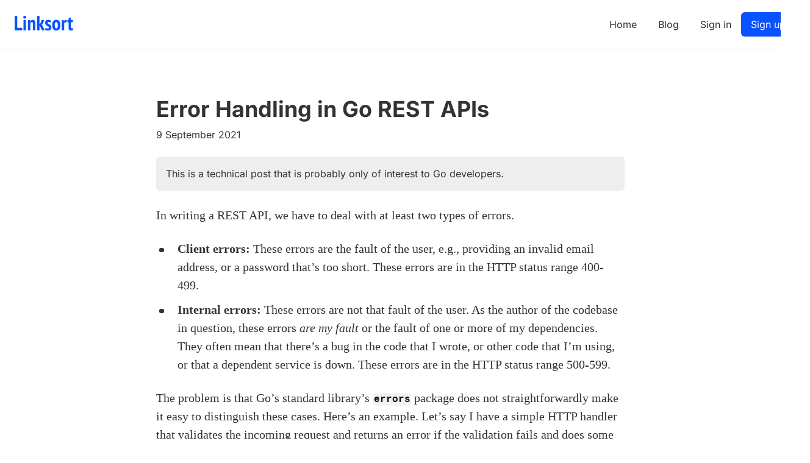

--- FILE ---
content_type: text/html; charset=utf-8
request_url: https://linksort.com/blog/error-handling-in-go-rest-apis/
body_size: 111448
content:
<!DOCTYPE html><html lang="en"><head><meta charSet="utf-8"/><meta http-equiv="x-ua-compatible" content="ie=edge"/><meta name="viewport" content="width=device-width, initial-scale=1, shrink-to-fit=no"/><script async="" defer="" data-domain="linksort.com" src="https://plausible.io/js/plausible.js"></script><meta name="generator" content="Gatsby 5.13.7"/><meta name="theme-color" content="#ffffff"/><meta data-react-helmet="true" name="description" content="In writing a REST API, we have to deal with at least two types of errors. Client errors: These errors are the fault of the user, e.g., providing an invalid…"/><meta data-react-helmet="true" property="og:title" content="Error Handling in Go REST APIs"/><meta data-react-helmet="true" property="og:description" content="In writing a REST API, we have to deal with at least two types of errors. Client errors: These errors are the fault of the user, e.g., providing an invalid…"/><meta data-react-helmet="true" property="og:type" content="website"/><meta data-react-helmet="true" name="twitter:creator" content="AlexanderRichey"/><meta data-react-helmet="true" name="twitter:title" content="Error Handling in Go REST APIs"/><meta data-react-helmet="true" name="twitter:description" content="In writing a REST API, we have to deal with at least two types of errors. Client errors: These errors are the fault of the user, e.g., providing an invalid…"/><meta data-react-helmet="true" name="twitter:card" content="summary"/><style data-href="/styles.001fc6b0fe687fbb1f9c.css" data-identity="gatsby-global-css">@font-face{font-display:swap;font-family:Inter;font-style:normal;font-weight:400;src:url(/static/inter-cyrillic-ext-400-normal-fd1478dcc74de00ee4c0568d64101892.woff2) format("woff2"),url(/static/inter-cyrillic-ext-400-normal-e89451624c6caf35687f19736625469b.woff) format("woff");unicode-range:u+0460-052f,u+1c80-1c88,u+20b4,u+2de0-2dff,u+a640-a69f,u+fe2e-fe2f}@font-face{font-display:swap;font-family:Inter;font-style:normal;font-weight:400;src:url([data-uri]) format("woff2"),url(/static/inter-cyrillic-400-normal-e2841352dd9512ff455bdb63b5b1e423.woff) format("woff");unicode-range:u+0301,u+0400-045f,u+0490-0491,u+04b0-04b1,u+2116}@font-face{font-display:swap;font-family:Inter;font-style:normal;font-weight:400;src:url([data-uri]) format("woff2"),url([data-uri]) format("woff");unicode-range:u+1f??}@font-face{font-display:swap;font-family:Inter;font-style:normal;font-weight:400;src:url([data-uri]) format("woff2"),url([data-uri]) format("woff");unicode-range:u+0370-0377,u+037a-037f,u+0384-038a,u+038c,u+038e-03a1,u+03a3-03ff}@font-face{font-display:swap;font-family:Inter;font-style:normal;font-weight:400;src:url([data-uri]) format("woff2"),url([data-uri]) format("woff");unicode-range:u+0102-0103,u+0110-0111,u+0128-0129,u+0168-0169,u+01a0-01a1,u+01af-01b0,u+0300-0301,u+0303-0304,u+0308-0309,u+0323,u+0329,u+1ea0-1ef9,u+20ab}@font-face{font-display:swap;font-family:Inter;font-style:normal;font-weight:400;src:url(/static/inter-latin-ext-400-normal-3d10c85fbd16969509a231103b558b9d.woff2) format("woff2"),url(/static/inter-latin-ext-400-normal-1c20f7dc20d731a18fcdc65d45a3c30b.woff) format("woff");unicode-range:u+0100-02af,u+0304,u+0308,u+0329,u+1e00-1e9f,u+1ef2-1eff,u+2020,u+20a0-20ab,u+20ad-20c0,u+2113,u+2c60-2c7f,u+a720-a7ff}@font-face{font-display:swap;font-family:Inter;font-style:normal;font-weight:400;src:url(/static/inter-latin-400-normal-9698cc7dbf147ed363b617fc4d467769.woff2) format("woff2"),url(/static/inter-latin-400-normal-b0c8fe9db56dd415a25a5555f0686387.woff) format("woff");unicode-range:u+00??,u+0131,u+0152-0153,u+02bb-02bc,u+02c6,u+02da,u+02dc,u+0304,u+0308,u+0329,u+2000-206f,u+2074,u+20ac,u+2122,u+2191,u+2193,u+2212,u+2215,u+feff,u+fffd}@font-face{font-display:swap;font-family:Inter;font-style:normal;font-weight:700;src:url(/static/inter-cyrillic-ext-700-normal-5631f054acb5a33a716add87813ec510.woff2) format("woff2"),url(/static/inter-cyrillic-ext-700-normal-3cf42e401103d3211022288deb2f76ea.woff) format("woff");unicode-range:u+0460-052f,u+1c80-1c88,u+20b4,u+2de0-2dff,u+a640-a69f,u+fe2e-fe2f}@font-face{font-display:swap;font-family:Inter;font-style:normal;font-weight:700;src:url([data-uri]) format("woff2"),url(/static/inter-cyrillic-700-normal-534fd15b796bf021d0bea0f83edc980a.woff) format("woff");unicode-range:u+0301,u+0400-045f,u+0490-0491,u+04b0-04b1,u+2116}@font-face{font-display:swap;font-family:Inter;font-style:normal;font-weight:700;src:url([data-uri]) format("woff2"),url([data-uri]) format("woff");unicode-range:u+1f??}@font-face{font-display:swap;font-family:Inter;font-style:normal;font-weight:700;src:url([data-uri]) format("woff2"),url(/static/inter-greek-700-normal-f47ebf852d0b0e251a80411ba110bcb1.woff) format("woff");unicode-range:u+0370-0377,u+037a-037f,u+0384-038a,u+038c,u+038e-03a1,u+03a3-03ff}@font-face{font-display:swap;font-family:Inter;font-style:normal;font-weight:700;src:url([data-uri]) format("woff2"),url([data-uri]) format("woff");unicode-range:u+0102-0103,u+0110-0111,u+0128-0129,u+0168-0169,u+01a0-01a1,u+01af-01b0,u+0300-0301,u+0303-0304,u+0308-0309,u+0323,u+0329,u+1ea0-1ef9,u+20ab}@font-face{font-display:swap;font-family:Inter;font-style:normal;font-weight:700;src:url(/static/inter-latin-ext-700-normal-96e3bd6bb1f980376cf13d958dd2367d.woff2) format("woff2"),url(/static/inter-latin-ext-700-normal-149d81a49bd1ff0e67113da863743821.woff) format("woff");unicode-range:u+0100-02af,u+0304,u+0308,u+0329,u+1e00-1e9f,u+1ef2-1eff,u+2020,u+20a0-20ab,u+20ad-20c0,u+2113,u+2c60-2c7f,u+a720-a7ff}@font-face{font-display:swap;font-family:Inter;font-style:normal;font-weight:700;src:url(/static/inter-latin-700-normal-d42de9b25ac31d2a2a8bd6b16a0175fc.woff2) format("woff2"),url(/static/inter-latin-700-normal-fc47ca451598e4b97249cf7072b5c1b7.woff) format("woff");unicode-range:u+00??,u+0131,u+0152-0153,u+02bb-02bc,u+02c6,u+02da,u+02dc,u+0304,u+0308,u+0329,u+2000-206f,u+2074,u+20ac,u+2122,u+2191,u+2193,u+2212,u+2215,u+feff,u+fffd}code[class*=language-],pre[class*=language-]{word-wrap:normal;background:none;color:#000;font-family:Consolas,Monaco,Andale Mono,Ubuntu Mono,monospace;font-size:1em;-webkit-hyphens:none;hyphens:none;line-height:1.5;tab-size:4;text-align:left;text-shadow:0 1px #fff;white-space:pre;word-break:normal;word-spacing:normal}code[class*=language-] ::selection,code[class*=language-]::selection,pre[class*=language-] ::selection,pre[class*=language-]::selection{background:#b3d4fc;text-shadow:none}@media print{code[class*=language-],pre[class*=language-]{text-shadow:none}}pre[class*=language-]{margin:.5em 0;overflow:auto;padding:1em}:not(pre)>code[class*=language-],pre[class*=language-]{background:#f5f2f0}:not(pre)>code[class*=language-]{border-radius:.3em;padding:.1em;white-space:normal}.token.cdata,.token.comment,.token.doctype,.token.prolog{color:#708090}.token.punctuation{color:#999}.token.namespace{opacity:.7}.token.boolean,.token.constant,.token.deleted,.token.number,.token.property,.token.symbol,.token.tag{color:#905}.token.attr-name,.token.builtin,.token.char,.token.inserted,.token.selector,.token.string{color:#690}.language-css .token.string,.style .token.string,.token.entity,.token.operator,.token.url{background:hsla(0,0%,100%,.5);color:#9a6e3a}.token.atrule,.token.attr-value,.token.keyword{color:#07a}.token.class-name,.token.function{color:#dd4a68}.token.important,.token.regex,.token.variable{color:#e90}.token.bold,.token.important{font-weight:700}.token.italic{font-style:italic}.token.entity{cursor:help}.prose{--color-primary:#558cff;--color-accent:#80a9ff;--color-text:#333;--color-text-accent:#111;--color-border:#ddd;--color-code-background:#eee;--font-sans:"Inter",system-ui,-apple-system,BlinkMacSystemFont,"Segoe UI",Roboto,"Helvetica Neue",sans-serif;--font-serif:Georgia,Source Serif Pro,serif;--font-mono:SFMono-Regular,Menlo,Monaco,Consolas,"Liberation Mono","Courier New",monospace;color:var(--color-text);font-family:var(--font-serif);font-size:1rem;line-height:1.5;max-width:calc(100vw - 3rem)}.prose .message{background-color:var(--color-code-background);border-radius:.4rem;font-family:var(--font-sans);padding:1rem}.prose [class~=lead]{color:var(--color-text);font-size:1.25em;line-height:1.6;margin-bottom:1.2em;margin-top:1.2em}.prose a{color:var(--color-text);font-weight:500;text-decoration:underline;text-decoration-color:var(--color-accent);text-decoration-thickness:.18rem;transition:.2s}.prose a:hover{color:var(--color-text-accent);text-decoration-color:var(--color-primary)}.prose strong{color:var(--color-text);font-weight:700}.prose ol,.prose ul{list-style:none;margin:0;padding:0}.prose ol[type=A]{--list-counter-style:upper-alpha}.prose ol[type=a]{--list-counter-style:lower-alpha}.prose ol[type="A s"]{--list-counter-style:upper-alpha}.prose ol[type="a s"]{--list-counter-style:lower-alpha}.prose ol[type=I]{--list-counter-style:upper-roman}.prose ol[type=i]{--list-counter-style:lower-roman}.prose ol[type="I s"]{--list-counter-style:upper-roman}.prose ol[type="i s"]{--list-counter-style:lower-roman}.prose ol[type="1"]{--list-counter-style:decimal}.prose ol>li{padding-left:1.75em;position:relative}.prose ol>li:before{color:var(--color-text);content:counter(list-item,var(--list-counter-style,decimal)) ".";font-weight:400;left:0;position:absolute}.prose ul>li{padding-left:1.75em;position:relative}.prose ul>li:before{background-color:var(--color-text);border-radius:50%;content:"";height:.375em;left:.25em;position:absolute;top:.6875em;width:.375em}.prose hr{border-color:var(--color-border);border-top-width:1px;margin-bottom:3em;margin-top:3em}.prose blockquote{border-left-color:var(--color-border);border-left-width:.5rem;color:var(--color-text);font-style:italic;font-weight:500;margin-bottom:1.6em;margin-top:1.6em;padding-left:1em;quotes:"\201C""\201D""\2018""\2019"}.prose blockquote p:first-of-type:before{content:open-quote}.prose blockquote p:last-of-type:after{content:close-quote}.prose h1{font-size:2.25em;line-height:1.1111111;margin-bottom:.8888889em;margin-top:0}.prose h1,.prose h2{color:var(--color-text);font-family:var(--font-sans);font-weight:700}.prose h2{font-size:1.5em;line-height:1.3333333;margin-bottom:1em;margin-top:2em}.prose h3{font-size:1.25em;line-height:1.6;margin-bottom:.6em;margin-top:1.6em}.prose h3,.prose h4{color:var(--color-text);font-family:var(--font-sans);font-weight:700}.prose h4{line-height:1.5;margin-bottom:.5em;margin-top:1.5em}.prose h5{color:var(--color-text);font-family:var(--font-sans);font-weight:700}.prose figure figcaption{color:var(--color-text);font-size:.875em;line-height:1.4285714;margin-top:.8571429em}.prose code{background-color:var(--color-code-background);border-radius:.25rem;font-size:.8em;font-weight:600;padding-left:.25rem;padding-right:.25rem;padding-top:.25rem}.prose a code,.prose code{color:var(--color-text-accent);font-family:var(--font-mono)}.prose pre{background-color:var(--color-code-background);border-radius:.5rem;font-size:.875em;line-height:1.7142857;margin-bottom:1.7142857em;margin-top:1.7142857em;overflow-x:auto;padding:.5rem}.prose pre,.prose pre code{color:inherit;font-family:var(--font-mono)}.prose pre code{background-color:transparent;border-radius:0;border-width:0;font-size:inherit;font-weight:400;line-height:inherit;padding:0}.prose pre code:after,.prose pre code:before{content:none}.prose table{font-size:.875em;line-height:1.7142857;margin-bottom:2em;margin-top:2em;table-layout:auto;text-align:left;width:100%}.prose thead{border-bottom-color:var(--color-border);border-bottom-width:1px;color:var(--color-text);font-weight:600}.prose thead th{padding-bottom:.5714286em;padding-left:.5714286em;padding-right:.5714286em;vertical-align:bottom}.prose tbody tr{border-bottom-color:var(--color-border);border-bottom-width:1px}.prose tbody tr:last-child{border-bottom-width:0}.prose tbody td{padding:.5714286em;vertical-align:top}.prose p{font-size:1.25rem;margin-bottom:1.25em;margin-top:1.25em}.prose figure,.prose img,.prose video{margin-bottom:2em;margin-top:2em}.prose figure>*{margin-bottom:0;margin-top:0}.prose h2 code{font-size:.875em}.prose h3 code{font-size:.9em}.prose ol,.prose ul{font-size:1.25rem;margin-bottom:1.25em;margin-top:1.25em}.prose li{margin-bottom:.5em;margin-top:.5em}.prose>ul>li p{margin-bottom:.75em;margin-top:.75em}.prose>ul>li>:first-child{margin-top:1.25em}.prose>ul>li>:last-child{margin-bottom:1.25em}.prose>ol>li>:first-child{margin-top:1.25em}.prose>ol>li>:last-child{margin-bottom:1.25em}.prose ol ol,.prose ol ul,.prose ul ol,.prose ul ul{margin-bottom:.75em;margin-top:.75em}.prose h2+*,.prose h3+*,.prose h4+*,.prose hr+*{margin-top:0}.prose thead th:first-child{padding-left:0}.prose thead th:last-child{padding-right:0}.prose tbody td:first-child{padding-left:0}.prose tbody td:last-child{padding-right:0}.prose>:first-child{margin-top:0}.prose>:last-child{margin-bottom:0}</style><link rel="alternate" type="application/rss+xml" title="Linksort" href="/rss.xml"/><link rel="icon" href="/favicon-32x32.png?v=29cf7b55e59e44171fe5e34d56095bc5" type="image/png"/><link rel="manifest" href="/manifest.webmanifest" crossorigin="anonymous"/><link rel="apple-touch-icon" sizes="48x48" href="/icons/icon-48x48.png?v=29cf7b55e59e44171fe5e34d56095bc5"/><link rel="apple-touch-icon" sizes="72x72" href="/icons/icon-72x72.png?v=29cf7b55e59e44171fe5e34d56095bc5"/><link rel="apple-touch-icon" sizes="96x96" href="/icons/icon-96x96.png?v=29cf7b55e59e44171fe5e34d56095bc5"/><link rel="apple-touch-icon" sizes="144x144" href="/icons/icon-144x144.png?v=29cf7b55e59e44171fe5e34d56095bc5"/><link rel="apple-touch-icon" sizes="192x192" href="/icons/icon-192x192.png?v=29cf7b55e59e44171fe5e34d56095bc5"/><link rel="apple-touch-icon" sizes="256x256" href="/icons/icon-256x256.png?v=29cf7b55e59e44171fe5e34d56095bc5"/><link rel="apple-touch-icon" sizes="384x384" href="/icons/icon-384x384.png?v=29cf7b55e59e44171fe5e34d56095bc5"/><link rel="apple-touch-icon" sizes="512x512" href="/icons/icon-512x512.png?v=29cf7b55e59e44171fe5e34d56095bc5"/><title data-react-helmet="true">Error Handling in Go REST APIs | Linksort</title></head><body><script id="chakra-script">!(function(){try{var a=function(c){var v="(prefers-color-scheme: dark)",h=window.matchMedia(v).matches?"dark":"light",r=c==="system"?h:c,o=document.documentElement,s=document.body,l="chakra-ui-light",d="chakra-ui-dark",i=r==="dark";return s.classList.add(i?d:l),s.classList.remove(i?l:d),o.style.colorScheme=r,o.dataset.theme=r,r},n=a,m="light",e="chakra-ui-color-mode",t=localStorage.getItem(e);t?a(t):localStorage.setItem(e,a(m))}catch(a){}})();</script><div id="___gatsby"><style data-emotion="css-global 1gmj2dl">:host,:root,[data-theme]{--chakra-ring-inset:var(--chakra-empty,/*!*/ /*!*/);--chakra-ring-offset-width:0px;--chakra-ring-offset-color:#fff;--chakra-ring-color:rgba(66, 153, 225, 0.6);--chakra-ring-offset-shadow:0 0 #0000;--chakra-ring-shadow:0 0 #0000;--chakra-space-x-reverse:0;--chakra-space-y-reverse:0;--chakra-colors-transparent:transparent;--chakra-colors-current:currentColor;--chakra-colors-black:#000000;--chakra-colors-white:#FFFFFF;--chakra-colors-whiteAlpha-50:rgba(255, 255, 255, 0.04);--chakra-colors-whiteAlpha-100:rgba(255, 255, 255, 0.06);--chakra-colors-whiteAlpha-200:rgba(255, 255, 255, 0.08);--chakra-colors-whiteAlpha-300:rgba(255, 255, 255, 0.16);--chakra-colors-whiteAlpha-400:rgba(255, 255, 255, 0.24);--chakra-colors-whiteAlpha-500:rgba(255, 255, 255, 0.36);--chakra-colors-whiteAlpha-600:rgba(255, 255, 255, 0.48);--chakra-colors-whiteAlpha-700:rgba(255, 255, 255, 0.64);--chakra-colors-whiteAlpha-800:rgba(255, 255, 255, 0.80);--chakra-colors-whiteAlpha-900:rgba(255, 255, 255, 0.92);--chakra-colors-blackAlpha-25:rgba(0, 0, 0, 0.02);--chakra-colors-blackAlpha-50:rgba(0, 0, 0, 0.04);--chakra-colors-blackAlpha-100:rgba(0, 0, 0, 0.06);--chakra-colors-blackAlpha-200:rgba(0, 0, 0, 0.08);--chakra-colors-blackAlpha-300:rgba(0, 0, 0, 0.16);--chakra-colors-blackAlpha-400:rgba(0, 0, 0, 0.24);--chakra-colors-blackAlpha-500:rgba(0, 0, 0, 0.36);--chakra-colors-blackAlpha-600:rgba(0, 0, 0, 0.48);--chakra-colors-blackAlpha-700:rgba(0, 0, 0, 0.64);--chakra-colors-blackAlpha-800:rgba(0, 0, 0, 0.80);--chakra-colors-blackAlpha-900:rgba(0, 0, 0, 0.92);--chakra-colors-gray-50:#FAFAFA;--chakra-colors-gray-100:#EEEEEE;--chakra-colors-gray-200:#DDDDDD;--chakra-colors-gray-300:#CCCCCC;--chakra-colors-gray-400:#AAAAAA;--chakra-colors-gray-500:#999999;--chakra-colors-gray-600:#777777;--chakra-colors-gray-700:#555555;--chakra-colors-gray-800:#333333;--chakra-colors-gray-900:#111111;--chakra-colors-red-50:#fdf8f9;--chakra-colors-red-100:#faeaec;--chakra-colors-red-200:#f6dadf;--chakra-colors-red-300:#f1c9d0;--chakra-colors-red-400:#edb6bf;--chakra-colors-red-500:#e7a0ac;--chakra-colors-red-600:#e18595;--chakra-colors-red-700:#d86477;--chakra-colors-red-800:#ca2e48;--chakra-colors-red-900:#840016;--chakra-colors-orange-50:#fdf9f6;--chakra-colors-orange-100:#f8ebe4;--chakra-colors-orange-200:#f3dcd1;--chakra-colors-orange-300:#eeccbb;--chakra-colors-orange-400:#e8baa3;--chakra-colors-orange-500:#e1a688;--chakra-colors-orange-600:#d98e68;--chakra-colors-orange-700:#cf6f3f;--chakra-colors-orange-800:#c04202;--chakra-colors-orange-900:#722600;--chakra-colors-yellow-50:#fbfaf1;--chakra-colors-yellow-100:#f4eed2;--chakra-colors-yellow-200:#ebe1b1;--chakra-colors-yellow-300:#e2d48c;--chakra-colors-yellow-400:#d8c463;--chakra-colors-yellow-500:#ccb233;--chakra-colors-yellow-600:#bd9d00;--chakra-colors-yellow-700:#a28700;--chakra-colors-yellow-800:#806b00;--chakra-colors-yellow-900:#4b3f00;--chakra-colors-green-50:#f4fcf2;--chakra-colors-green-100:#dbf5d6;--chakra-colors-green-200:#c0edb6;--chakra-colors-green-300:#a0e493;--chakra-colors-green-400:#7bd969;--chakra-colors-green-500:#4dcc34;--chakra-colors-green-600:#1fb900;--chakra-colors-green-700:#1b9f00;--chakra-colors-green-800:#157e00;--chakra-colors-green-900:#0c4a00;--chakra-colors-teal-50:#f2fcf5;--chakra-colors-teal-100:#d7f5e1;--chakra-colors-teal-200:#b8edca;--chakra-colors-teal-300:#94e4af;--chakra-colors-teal-400:#6ada8f;--chakra-colors-teal-500:#35cc67;--chakra-colors-teal-600:#00b93e;--chakra-colors-teal-700:#009f35;--chakra-colors-teal-800:#007e2a;--chakra-colors-teal-900:#004a19;--chakra-colors-blue-50:#f5fafd;--chakra-colors-blue-100:#e1f0f7;--chakra-colors-blue-200:#cbe5f2;--chakra-colors-blue-300:#b3d9ec;--chakra-colors-blue-400:#97cbe5;--chakra-colors-blue-500:#78bbdd;--chakra-colors-blue-600:#54a9d4;--chakra-colors-blue-700:#2592c8;--chakra-colors-blue-800:#0072ab;--chakra-colors-blue-900:#004365;--chakra-colors-cyan-50:#f1fcfa;--chakra-colors-cyan-100:#d4f4ef;--chakra-colors-cyan-200:#b3ece2;--chakra-colors-cyan-300:#8de2d4;--chakra-colors-cyan-400:#60d7c3;--chakra-colors-cyan-500:#26c9ad;--chakra-colors-cyan-600:#00b496;--chakra-colors-cyan-700:#009b81;--chakra-colors-cyan-800:#007a66;--chakra-colors-cyan-900:#00483c;--chakra-colors-purple-50:#fcf8fd;--chakra-colors-purple-100:#f7e9fa;--chakra-colors-purple-200:#f1d9f6;--chakra-colors-purple-300:#eac8f1;--chakra-colors-purple-400:#e3b4ec;--chakra-colors-purple-500:#da9ee7;--chakra-colors-purple-600:#d083e0;--chakra-colors-purple-700:#c360d7;--chakra-colors-purple-800:#af2aca;--chakra-colors-purple-900:#6e0084;--chakra-colors-pink-50:#fdf8fb;--chakra-colors-pink-100:#f9e9f4;--chakra-colors-pink-200:#f5d9ec;--chakra-colors-pink-300:#f1c7e3;--chakra-colors-pink-400:#ecb3d9;--chakra-colors-pink-500:#e69ccd;--chakra-colors-pink-600:#df80bf;--chakra-colors-pink-700:#d65cad;--chakra-colors-pink-800:#c71e8e;--chakra-colors-pink-900:#7d0053;--chakra-colors-linkedin-50:#E8F4F9;--chakra-colors-linkedin-100:#CFEDFB;--chakra-colors-linkedin-200:#9BDAF3;--chakra-colors-linkedin-300:#68C7EC;--chakra-colors-linkedin-400:#34B3E4;--chakra-colors-linkedin-500:#00A0DC;--chakra-colors-linkedin-600:#008CC9;--chakra-colors-linkedin-700:#0077B5;--chakra-colors-linkedin-800:#005E93;--chakra-colors-linkedin-900:#004471;--chakra-colors-facebook-50:#E8F4F9;--chakra-colors-facebook-100:#D9DEE9;--chakra-colors-facebook-200:#B7C2DA;--chakra-colors-facebook-300:#6482C0;--chakra-colors-facebook-400:#4267B2;--chakra-colors-facebook-500:#385898;--chakra-colors-facebook-600:#314E89;--chakra-colors-facebook-700:#29487D;--chakra-colors-facebook-800:#223B67;--chakra-colors-facebook-900:#1E355B;--chakra-colors-messenger-50:#D0E6FF;--chakra-colors-messenger-100:#B9DAFF;--chakra-colors-messenger-200:#A2CDFF;--chakra-colors-messenger-300:#7AB8FF;--chakra-colors-messenger-400:#2E90FF;--chakra-colors-messenger-500:#0078FF;--chakra-colors-messenger-600:#0063D1;--chakra-colors-messenger-700:#0052AC;--chakra-colors-messenger-800:#003C7E;--chakra-colors-messenger-900:#002C5C;--chakra-colors-whatsapp-50:#dffeec;--chakra-colors-whatsapp-100:#b9f5d0;--chakra-colors-whatsapp-200:#90edb3;--chakra-colors-whatsapp-300:#65e495;--chakra-colors-whatsapp-400:#3cdd78;--chakra-colors-whatsapp-500:#22c35e;--chakra-colors-whatsapp-600:#179848;--chakra-colors-whatsapp-700:#0c6c33;--chakra-colors-whatsapp-800:#01421c;--chakra-colors-whatsapp-900:#001803;--chakra-colors-twitter-50:#E5F4FD;--chakra-colors-twitter-100:#C8E9FB;--chakra-colors-twitter-200:#A8DCFA;--chakra-colors-twitter-300:#83CDF7;--chakra-colors-twitter-400:#57BBF5;--chakra-colors-twitter-500:#1DA1F2;--chakra-colors-twitter-600:#1A94DA;--chakra-colors-twitter-700:#1681BF;--chakra-colors-twitter-800:#136B9E;--chakra-colors-twitter-900:#0D4D71;--chakra-colors-telegram-50:#E3F2F9;--chakra-colors-telegram-100:#C5E4F3;--chakra-colors-telegram-200:#A2D4EC;--chakra-colors-telegram-300:#7AC1E4;--chakra-colors-telegram-400:#47A9DA;--chakra-colors-telegram-500:#0088CC;--chakra-colors-telegram-600:#007AB8;--chakra-colors-telegram-700:#006BA1;--chakra-colors-telegram-800:#005885;--chakra-colors-telegram-900:#003F5E;--chakra-colors-primary:#558cff;--chakra-colors-accent:#80a9ff;--chakra-colors-brand-25:#f6f9ff;--chakra-colors-brand-50:#d5e2ff;--chakra-colors-brand-100:#aac5ff;--chakra-colors-brand-200:#80a9ff;--chakra-colors-brand-300:#558cff;--chakra-colors-brand-400:#2b6fff;--chakra-colors-brand-500:#0a52ff;--chakra-colors-brand-600:#0042cc;--chakra-colors-brand-700:#003199;--chakra-colors-brand-800:#002166;--chakra-colors-brand-900:#001033;--chakra-borders-none:0;--chakra-borders-1px:1px solid;--chakra-borders-2px:2px solid;--chakra-borders-4px:4px solid;--chakra-borders-8px:8px solid;--chakra-fonts-heading:"Inter",system-ui,-apple-system,BlinkMacSystemFont,"Segoe UI",Roboto,"Helvetica Neue",sans-serif;--chakra-fonts-body:"Inter",system-ui,-apple-system,BlinkMacSystemFont,"Segoe UI",Roboto,"Helvetica Neue",sans-serif;--chakra-fonts-mono:SFMono-Regular,Menlo,Monaco,Consolas,"Liberation Mono","Courier New",monospace;--chakra-fonts-sans:"Inter",system-ui,-apple-system,BlinkMacSystemFont,"Segoe UI",Roboto,"Helvetica Neue",sans-serif;--chakra-fonts-serif:Georgia,"Source Serif Pro",serif;--chakra-fontSizes-3xs:0.45rem;--chakra-fontSizes-2xs:0.625rem;--chakra-fontSizes-xs:0.75rem;--chakra-fontSizes-sm:0.875rem;--chakra-fontSizes-md:1rem;--chakra-fontSizes-lg:1.125rem;--chakra-fontSizes-xl:1.25rem;--chakra-fontSizes-2xl:1.5rem;--chakra-fontSizes-3xl:1.875rem;--chakra-fontSizes-4xl:2.25rem;--chakra-fontSizes-5xl:3rem;--chakra-fontSizes-6xl:3.75rem;--chakra-fontSizes-7xl:4.5rem;--chakra-fontSizes-8xl:6rem;--chakra-fontSizes-9xl:8rem;--chakra-fontWeights-hairline:100;--chakra-fontWeights-thin:200;--chakra-fontWeights-light:300;--chakra-fontWeights-normal:400;--chakra-fontWeights-medium:500;--chakra-fontWeights-semibold:600;--chakra-fontWeights-bold:700;--chakra-fontWeights-extrabold:800;--chakra-fontWeights-black:900;--chakra-letterSpacings-tighter:-0.05em;--chakra-letterSpacings-tight:-0.025em;--chakra-letterSpacings-normal:0;--chakra-letterSpacings-wide:0.025em;--chakra-letterSpacings-wider:0.05em;--chakra-letterSpacings-widest:0.1em;--chakra-lineHeights-3:.75rem;--chakra-lineHeights-4:1rem;--chakra-lineHeights-5:1.25rem;--chakra-lineHeights-6:1.5rem;--chakra-lineHeights-7:1.75rem;--chakra-lineHeights-8:2rem;--chakra-lineHeights-9:2.25rem;--chakra-lineHeights-10:2.5rem;--chakra-lineHeights-normal:normal;--chakra-lineHeights-none:1;--chakra-lineHeights-shorter:1.25;--chakra-lineHeights-short:1.375;--chakra-lineHeights-base:1.5;--chakra-lineHeights-tall:1.625;--chakra-lineHeights-taller:2;--chakra-radii-none:0;--chakra-radii-sm:0.125rem;--chakra-radii-base:0.25rem;--chakra-radii-md:0.375rem;--chakra-radii-lg:0.5rem;--chakra-radii-xl:0.75rem;--chakra-radii-2xl:1rem;--chakra-radii-3xl:1.5rem;--chakra-radii-full:9999px;--chakra-space-1:0.25rem;--chakra-space-2:0.5rem;--chakra-space-3:0.75rem;--chakra-space-4:1rem;--chakra-space-5:1.25rem;--chakra-space-6:1.5rem;--chakra-space-7:1.75rem;--chakra-space-8:2rem;--chakra-space-9:2.25rem;--chakra-space-10:2.5rem;--chakra-space-12:3rem;--chakra-space-14:3.5rem;--chakra-space-16:4rem;--chakra-space-20:5rem;--chakra-space-24:6rem;--chakra-space-28:7rem;--chakra-space-32:8rem;--chakra-space-36:9rem;--chakra-space-40:10rem;--chakra-space-44:11rem;--chakra-space-48:12rem;--chakra-space-52:13rem;--chakra-space-56:14rem;--chakra-space-60:15rem;--chakra-space-64:16rem;--chakra-space-72:18rem;--chakra-space-80:20rem;--chakra-space-96:24rem;--chakra-space-px:1px;--chakra-space-0-5:0.125rem;--chakra-space-1-5:0.375rem;--chakra-space-2-5:0.625rem;--chakra-space-3-5:0.875rem;--chakra-shadows-xs:0 0 0 1px rgba(0, 0, 0, 0.05);--chakra-shadows-sm:0 1px 2px 0 rgba(0, 0, 0, 0.05);--chakra-shadows-base:0 1px 3px 0 rgba(0, 0, 0, 0.1),0 1px 2px 0 rgba(0, 0, 0, 0.06);--chakra-shadows-md:0 4px 6px -1px rgba(0, 0, 0, 0.1),0 2px 4px -1px rgba(0, 0, 0, 0.06);--chakra-shadows-lg:0 10px 15px -3px rgba(0, 0, 0, 0.1),0 4px 6px -2px rgba(0, 0, 0, 0.05);--chakra-shadows-xl:0 20px 25px -5px rgba(0, 0, 0, 0.1),0 10px 10px -5px rgba(0, 0, 0, 0.04);--chakra-shadows-2xl:0 25px 50px -12px rgba(0, 0, 0, 0.25);--chakra-shadows-outline:0 0 0 3px #80a9ff;--chakra-shadows-inner:inset 0 2px 4px 0 rgba(0,0,0,0.06);--chakra-shadows-none:none;--chakra-shadows-dark-lg:rgba(0, 0, 0, 0.1) 0px 0px 0px 1px,rgba(0, 0, 0, 0.2) 0px 5px 10px,rgba(0, 0, 0, 0.4) 0px 15px 40px;--chakra-sizes-1:0.25rem;--chakra-sizes-2:0.5rem;--chakra-sizes-3:0.75rem;--chakra-sizes-4:1rem;--chakra-sizes-5:1.25rem;--chakra-sizes-6:1.5rem;--chakra-sizes-7:1.75rem;--chakra-sizes-8:2rem;--chakra-sizes-9:2.25rem;--chakra-sizes-10:2.5rem;--chakra-sizes-12:3rem;--chakra-sizes-14:3.5rem;--chakra-sizes-16:4rem;--chakra-sizes-20:5rem;--chakra-sizes-24:6rem;--chakra-sizes-28:7rem;--chakra-sizes-32:8rem;--chakra-sizes-36:9rem;--chakra-sizes-40:10rem;--chakra-sizes-44:11rem;--chakra-sizes-48:12rem;--chakra-sizes-52:13rem;--chakra-sizes-56:14rem;--chakra-sizes-60:15rem;--chakra-sizes-64:16rem;--chakra-sizes-72:18rem;--chakra-sizes-80:20rem;--chakra-sizes-96:24rem;--chakra-sizes-px:1px;--chakra-sizes-0-5:0.125rem;--chakra-sizes-1-5:0.375rem;--chakra-sizes-2-5:0.625rem;--chakra-sizes-3-5:0.875rem;--chakra-sizes-max:max-content;--chakra-sizes-min:min-content;--chakra-sizes-full:100%;--chakra-sizes-3xs:14rem;--chakra-sizes-2xs:16rem;--chakra-sizes-xs:20rem;--chakra-sizes-sm:24rem;--chakra-sizes-md:28rem;--chakra-sizes-lg:32rem;--chakra-sizes-xl:36rem;--chakra-sizes-2xl:42rem;--chakra-sizes-3xl:48rem;--chakra-sizes-4xl:56rem;--chakra-sizes-5xl:64rem;--chakra-sizes-6xl:72rem;--chakra-sizes-7xl:80rem;--chakra-sizes-8xl:90rem;--chakra-sizes-prose:60ch;--chakra-sizes-container-sm:640px;--chakra-sizes-container-md:768px;--chakra-sizes-container-lg:1024px;--chakra-sizes-container-xl:1280px;--chakra-zIndices-hide:-1;--chakra-zIndices-auto:auto;--chakra-zIndices-base:0;--chakra-zIndices-docked:10;--chakra-zIndices-dropdown:1000;--chakra-zIndices-sticky:1100;--chakra-zIndices-banner:1200;--chakra-zIndices-overlay:1300;--chakra-zIndices-modal:1400;--chakra-zIndices-popover:1500;--chakra-zIndices-skipLink:1600;--chakra-zIndices-toast:1700;--chakra-zIndices-tooltip:1800;--chakra-transition-property-common:background-color,border-color,color,fill,stroke,opacity,box-shadow,transform;--chakra-transition-property-colors:background-color,border-color,color,fill,stroke;--chakra-transition-property-dimensions:width,height;--chakra-transition-property-position:left,right,top,bottom;--chakra-transition-property-background:background-color,background-image,background-position;--chakra-transition-easing-ease-in:cubic-bezier(0.4, 0, 1, 1);--chakra-transition-easing-ease-out:cubic-bezier(0, 0, 0.2, 1);--chakra-transition-easing-ease-in-out:cubic-bezier(0.4, 0, 0.2, 1);--chakra-transition-duration-ultra-fast:50ms;--chakra-transition-duration-faster:100ms;--chakra-transition-duration-fast:150ms;--chakra-transition-duration-normal:200ms;--chakra-transition-duration-slow:300ms;--chakra-transition-duration-slower:400ms;--chakra-transition-duration-ultra-slow:500ms;--chakra-blur-none:0;--chakra-blur-sm:4px;--chakra-blur-base:8px;--chakra-blur-md:12px;--chakra-blur-lg:16px;--chakra-blur-xl:24px;--chakra-blur-2xl:40px;--chakra-blur-3xl:64px;--chakra-breakpoints-base:0em;--chakra-breakpoints-sm:30em;--chakra-breakpoints-md:48em;--chakra-breakpoints-lg:62em;--chakra-breakpoints-xl:80em;--chakra-breakpoints-2xl:96em;}.chakra-ui-light :host:not([data-theme]),.chakra-ui-light :root:not([data-theme]),.chakra-ui-light [data-theme]:not([data-theme]),[data-theme=light] :host:not([data-theme]),[data-theme=light] :root:not([data-theme]),[data-theme=light] [data-theme]:not([data-theme]),:host[data-theme=light],:root[data-theme=light],[data-theme][data-theme=light]{--chakra-colors-chakra-body-text:var(--chakra-colors-gray-800);--chakra-colors-chakra-body-bg:var(--chakra-colors-white);--chakra-colors-chakra-border-color:var(--chakra-colors-gray-200);--chakra-colors-chakra-inverse-text:var(--chakra-colors-white);--chakra-colors-chakra-subtle-bg:var(--chakra-colors-gray-100);--chakra-colors-chakra-subtle-text:var(--chakra-colors-gray-600);--chakra-colors-chakra-placeholder-color:var(--chakra-colors-gray-500);}.chakra-ui-dark :host:not([data-theme]),.chakra-ui-dark :root:not([data-theme]),.chakra-ui-dark [data-theme]:not([data-theme]),[data-theme=dark] :host:not([data-theme]),[data-theme=dark] :root:not([data-theme]),[data-theme=dark] [data-theme]:not([data-theme]),:host[data-theme=dark],:root[data-theme=dark],[data-theme][data-theme=dark]{--chakra-colors-chakra-body-text:var(--chakra-colors-whiteAlpha-900);--chakra-colors-chakra-body-bg:var(--chakra-colors-gray-800);--chakra-colors-chakra-border-color:var(--chakra-colors-whiteAlpha-300);--chakra-colors-chakra-inverse-text:var(--chakra-colors-gray-800);--chakra-colors-chakra-subtle-bg:var(--chakra-colors-gray-700);--chakra-colors-chakra-subtle-text:var(--chakra-colors-gray-400);--chakra-colors-chakra-placeholder-color:var(--chakra-colors-whiteAlpha-400);}</style><style data-emotion="css-global fubdgu">html{line-height:1.5;-webkit-text-size-adjust:100%;font-family:system-ui,sans-serif;-webkit-font-smoothing:antialiased;text-rendering:optimizeLegibility;-moz-osx-font-smoothing:grayscale;touch-action:manipulation;}body{position:relative;min-height:100%;margin:0;font-feature-settings:"kern";}:where(*, *::before, *::after){border-width:0;border-style:solid;box-sizing:border-box;word-wrap:break-word;}main{display:block;}hr{border-top-width:1px;box-sizing:content-box;height:0;overflow:visible;}:where(pre, code, kbd,samp){font-family:SFMono-Regular,Menlo,Monaco,Consolas,monospace;font-size:1em;}a{background-color:transparent;color:inherit;-webkit-text-decoration:inherit;text-decoration:inherit;}abbr[title]{border-bottom:none;-webkit-text-decoration:underline;text-decoration:underline;-webkit-text-decoration:underline dotted;-webkit-text-decoration:underline dotted;text-decoration:underline dotted;}:where(b, strong){font-weight:bold;}small{font-size:80%;}:where(sub,sup){font-size:75%;line-height:0;position:relative;vertical-align:baseline;}sub{bottom:-0.25em;}sup{top:-0.5em;}img{border-style:none;}:where(button, input, optgroup, select, textarea){font-family:inherit;font-size:100%;line-height:1.15;margin:0;}:where(button, input){overflow:visible;}:where(button, select){text-transform:none;}:where(
          button::-moz-focus-inner,
          [type="button"]::-moz-focus-inner,
          [type="reset"]::-moz-focus-inner,
          [type="submit"]::-moz-focus-inner
        ){border-style:none;padding:0;}fieldset{padding:0.35em 0.75em 0.625em;}legend{box-sizing:border-box;color:inherit;display:table;max-width:100%;padding:0;white-space:normal;}progress{vertical-align:baseline;}textarea{overflow:auto;}:where([type="checkbox"], [type="radio"]){box-sizing:border-box;padding:0;}input[type="number"]::-webkit-inner-spin-button,input[type="number"]::-webkit-outer-spin-button{-webkit-appearance:none!important;}input[type="number"]{-moz-appearance:textfield;}input[type="search"]{-webkit-appearance:textfield;outline-offset:-2px;}input[type="search"]::-webkit-search-decoration{-webkit-appearance:none!important;}::-webkit-file-upload-button{-webkit-appearance:button;font:inherit;}details{display:block;}summary{display:-webkit-box;display:-webkit-list-item;display:-ms-list-itembox;display:list-item;}template{display:none;}[hidden]{display:none!important;}:where(
          blockquote,
          dl,
          dd,
          h1,
          h2,
          h3,
          h4,
          h5,
          h6,
          hr,
          figure,
          p,
          pre
        ){margin:0;}button{background:transparent;padding:0;}fieldset{margin:0;padding:0;}:where(ol, ul){margin:0;padding:0;}textarea{resize:vertical;}:where(button, [role="button"]){cursor:pointer;}button::-moz-focus-inner{border:0!important;}table{border-collapse:collapse;}:where(h1, h2, h3, h4, h5, h6){font-size:inherit;font-weight:inherit;}:where(button, input, optgroup, select, textarea){padding:0;line-height:inherit;color:inherit;}:where(img, svg, video, canvas, audio, iframe, embed, object){display:block;}:where(img, video){max-width:100%;height:auto;}[data-js-focus-visible] :focus:not([data-focus-visible-added]):not(
          [data-focus-visible-disabled]
        ){outline:none;box-shadow:none;}select::-ms-expand{display:none;}:root,:host{--chakra-vh:100vh;}@supports (height: -webkit-fill-available){:root,:host{--chakra-vh:-webkit-fill-available;}}@supports (height: -moz-fill-available){:root,:host{--chakra-vh:-moz-fill-available;}}@supports (height: 100dvh){:root,:host{--chakra-vh:100dvh;}}</style><style data-emotion="css-global 1cgn62j">body{font-family:var(--chakra-fonts-body);color:var(--chakra-colors-chakra-body-text);background:var(--chakra-colors-chakra-body-bg);transition-property:background-color;transition-duration:var(--chakra-transition-duration-normal);line-height:var(--chakra-lineHeights-base);}*::-webkit-input-placeholder{color:var(--chakra-colors-chakra-placeholder-color);}*::-moz-placeholder{color:var(--chakra-colors-chakra-placeholder-color);}*:-ms-input-placeholder{color:var(--chakra-colors-chakra-placeholder-color);}*::placeholder{color:var(--chakra-colors-chakra-placeholder-color);}*,*::before,::after{border-color:var(--chakra-colors-chakra-border-color);}</style><div style="outline:none" tabindex="-1" id="gatsby-focus-wrapper"><style data-emotion="css 1v5xzc5">.css-1v5xzc5{position:fixed;top:0px;left:0px;width:100vw;z-index:100;-webkit-transition:all 0.2s ease;transition:all 0.2s ease;background-color:var(--chakra-colors-white);border-bottom-color:var(--chakra-colors-gray-100);border-bottom-style:solid;border-bottom-width:thin;}</style><div class="css-1v5xzc5"><style data-emotion="css 672gth">.css-672gth{width:100%;-webkit-margin-start:auto;margin-inline-start:auto;-webkit-margin-end:auto;margin-inline-end:auto;max-width:var(--chakra-sizes-7xl);display:-webkit-box;display:-webkit-flex;display:-ms-flexbox;display:flex;-webkit-flex-direction:column;-ms-flex-direction:column;flex-direction:column;-webkit-align-items:center;-webkit-box-align:center;-ms-flex-align:center;align-items:center;-webkit-padding-start:var(--chakra-space-6);padding-inline-start:var(--chakra-space-6);-webkit-padding-end:var(--chakra-space-6);padding-inline-end:var(--chakra-space-6);}</style><div class="chakra-container css-672gth"><style data-emotion="css 6jq9i9">.css-6jq9i9{display:-webkit-box;display:-webkit-flex;display:-ms-flexbox;display:flex;height:5rem;width:var(--chakra-sizes-full);-webkit-align-items:center;-webkit-box-align:center;-ms-flex-align:center;align-items:center;-webkit-box-pack:justify;-webkit-justify-content:space-between;justify-content:space-between;}</style><header class="css-6jq9i9"><style data-emotion="css wbi67k">.css-wbi67k{font-family:var(--chakra-fonts-heading);line-height:1.33;font-size:var(--chakra-fontSizes-md);font-weight:var(--chakra-fontWeights-normal);}@media screen and (min-width: 48em){.css-wbi67k{line-height:1.2;}}.css-wbi67k:hover,.css-wbi67k[data-hover]{-webkit-text-decoration:underline;text-decoration:underline;}</style><h1 class="chakra-heading css-wbi67k"><a href="/"><svg width="6rem" height="3rem" viewBox="0 0 413 105" fill="none" xmlns="http://www.w3.org/2000/svg"><path d="M54.048 103H0.48V2.19999H18.624V86.296H54.048V103ZM62.6633 31H79.7993V103H62.6633V31ZM60.6473 10.696C60.6473 7.816 61.5593 5.464 63.3833 3.63999C65.2073 1.71999 67.7993 0.759995 71.1593 0.759995C74.5193 0.759995 77.2073 1.67199 79.2233 3.49599C81.2393 5.31999 82.2473 7.71999 82.2473 10.696C82.2473 13.672 81.2393 16.024 79.2233 17.752C77.2073 19.48 74.5193 20.344 71.1593 20.344C67.7993 20.344 65.2073 19.48 63.3833 17.752C61.5593 15.928 60.6473 13.576 60.6473 10.696ZM129.279 103V59.224C129.279 53.944 128.655 50.248 127.407 48.136C126.159 46.024 124.047 44.968 121.071 44.968C118.575 44.968 116.415 45.736 114.591 47.272C112.767 48.808 111.471 50.728 110.703 53.032V103H93.567V31H107.247L109.263 39.352H109.695C111.423 36.568 113.775 34.216 116.751 32.296C119.727 30.28 123.615 29.272 128.415 29.272C131.295 29.272 133.839 29.704 136.047 30.568C138.351 31.432 140.271 32.872 141.807 34.888C143.343 36.808 144.495 39.448 145.263 42.808C146.031 46.072 146.415 50.152 146.415 55.048V103H129.279ZM179.423 73.192H175.391V103H158.255V2.19999H175.391V61.672L178.847 59.656L190.799 31H209.375L196.127 59.512L189.935 64.408L196.703 69.304L211.391 103H192.095L179.423 73.192ZM241.79 83.848C241.79 81.832 241.118 80.152 239.774 78.808C238.526 77.368 236.894 76.072 234.878 74.92C232.862 73.672 230.702 72.424 228.398 71.176C226.19 69.928 224.078 68.392 222.062 66.568C220.046 64.744 218.366 62.536 217.022 59.944C215.774 57.352 215.15 54.088 215.15 50.152C215.15 43.432 216.974 38.248 220.622 34.6C224.27 30.952 229.646 29.128 236.75 29.128C240.974 29.128 244.958 29.608 248.702 30.568C252.446 31.432 255.422 32.536 257.63 33.88L253.598 47.128C251.774 46.36 249.566 45.64 246.974 44.968C244.382 44.2 241.838 43.816 239.342 43.816C234.638 43.816 232.286 45.784 232.286 49.72C232.286 51.544 232.91 53.08 234.158 54.328C235.502 55.48 237.182 56.632 239.198 57.784C241.214 58.936 243.326 60.136 245.534 61.384C247.838 62.632 249.998 64.216 252.014 66.136C254.03 67.96 255.662 70.216 256.91 72.904C258.254 75.592 258.926 78.904 258.926 82.84C258.926 89.464 256.91 94.792 252.878 98.824C248.846 102.856 242.846 104.872 234.878 104.872C230.942 104.872 227.054 104.392 223.214 103.432C219.47 102.472 216.446 101.224 214.142 99.688L218.894 85.864C220.91 87.016 223.214 88.024 225.806 88.888C228.494 89.752 231.278 90.184 234.158 90.184C236.366 90.184 238.19 89.704 239.63 88.744C241.07 87.688 241.79 86.056 241.79 83.848ZM265.35 67C265.35 54.232 267.846 44.728 272.838 38.488C277.83 32.248 284.79 29.128 293.718 29.128C303.318 29.128 310.47 32.296 315.174 38.632C319.878 44.968 322.23 54.424 322.23 67C322.23 79.864 319.734 89.416 314.742 95.656C309.75 101.8 302.742 104.872 293.718 104.872C274.806 104.872 265.35 92.248 265.35 67ZM283.062 67C283.062 74.2 283.878 79.768 285.51 83.704C287.142 87.64 289.878 89.608 293.718 89.608C297.366 89.608 300.054 87.928 301.782 84.568C303.606 81.112 304.518 75.256 304.518 67C304.518 59.608 303.702 53.992 302.07 50.152C300.438 46.312 297.654 44.392 293.718 44.392C290.358 44.392 287.718 46.12 285.798 49.576C283.974 52.936 283.062 58.744 283.062 67ZM366.051 47.992C363.747 47.128 361.635 46.696 359.715 46.696C357.123 46.696 354.867 47.416 352.947 48.856C351.123 50.296 349.875 52.312 349.203 54.904V103H332.067V31H345.171L347.187 39.64H347.763C349.011 36.472 350.787 34.024 353.091 32.296C355.491 30.472 358.227 29.56 361.299 29.56C363.603 29.56 365.859 30.04 368.067 31L366.051 47.992ZM372.295 31H380.215V17.464L397.351 12.136V31H411.319V46.264H397.351V77.656C397.351 81.784 397.735 84.712 398.503 86.44C399.367 88.168 400.855 89.032 402.967 89.032C404.407 89.032 405.703 88.888 406.855 88.6C408.007 88.312 409.255 87.88 410.599 87.304L412.759 100.984C410.647 102.04 408.199 102.904 405.415 103.576C402.631 104.344 399.703 104.728 396.631 104.728C391.159 104.728 387.031 103.144 384.247 99.976C381.559 96.808 380.215 91.48 380.215 83.992V46.264H372.295V31Z" fill="#0a52ff"></path></svg></a></h1><nav class="css-0"><style data-emotion="css 14lt884">.css-14lt884{display:-webkit-box;display:-webkit-flex;display:-ms-flexbox;display:flex;-webkit-flex-direction:row;-ms-flex-direction:row;flex-direction:row;gap:var(--chakra-space-1);}</style><style data-emotion="css 1am73ot">.css-1am73ot{list-style-type:none;display:-webkit-box;display:-webkit-flex;display:-ms-flexbox;display:flex;-webkit-flex-direction:row;-ms-flex-direction:row;flex-direction:row;gap:var(--chakra-space-1);}</style><ul role="list" class="chakra-stack css-1am73ot"><style data-emotion="css 16ilr7i">.css-16ilr7i{display:none;}@media screen and (min-width: 30em){.css-16ilr7i{display:none;}}@media screen and (min-width: 48em){.css-16ilr7i{display:-webkit-box;display:-webkit-list-item;display:-ms-list-itembox;display:list-item;}}</style><li class="css-16ilr7i"><style data-emotion="css xs73om">.css-xs73om{display:-webkit-inline-box;display:-webkit-inline-flex;display:-ms-inline-flexbox;display:inline-flex;-webkit-appearance:none;-moz-appearance:none;-ms-appearance:none;appearance:none;-webkit-align-items:center;-webkit-box-align:center;-ms-flex-align:center;align-items:center;-webkit-box-pack:center;-ms-flex-pack:center;-webkit-justify-content:center;justify-content:center;-webkit-user-select:none;-moz-user-select:none;-ms-user-select:none;user-select:none;position:relative;white-space:nowrap;vertical-align:middle;outline:2px solid transparent;outline-offset:2px;line-height:1.2;border-radius:var(--chakra-radii-md);transition-property:var(--chakra-transition-property-common);transition-duration:var(--chakra-transition-duration-normal);height:var(--chakra-sizes-10);min-width:var(--chakra-sizes-10);font-size:var(--chakra-fontSizes-md);-webkit-padding-start:var(--chakra-space-4);padding-inline-start:var(--chakra-space-4);-webkit-padding-end:var(--chakra-space-4);padding-inline-end:var(--chakra-space-4);font-weight:var(--chakra-fontWeights-medium);color:var(--chakra-colors-gray-800);}.css-xs73om:focus-visible,.css-xs73om[data-focus-visible]{box-shadow:var(--chakra-shadows-outline);}.css-xs73om:disabled,.css-xs73om[disabled],.css-xs73om[aria-disabled=true],.css-xs73om[data-disabled]{opacity:0.4;cursor:not-allowed;box-shadow:var(--chakra-shadows-none);}.css-xs73om:hover,.css-xs73om[data-hover]{background:var(--chakra-colors-gray-100);}.css-xs73om:hover:disabled,.css-xs73om[data-hover]:disabled,.css-xs73om:hover[disabled],.css-xs73om[data-hover][disabled],.css-xs73om:hover[aria-disabled=true],.css-xs73om[data-hover][aria-disabled=true],.css-xs73om:hover[data-disabled],.css-xs73om[data-hover][data-disabled]{background:initial;}.css-xs73om:active,.css-xs73om[data-active]{background:var(--chakra-colors-gray-200);}</style><a class="chakra-button css-xs73om" href="/">Home</a></li><li class="css-0"><a class="chakra-button css-xs73om" href="/blog/">Blog</a></li><li class="css-16ilr7i"><a class="chakra-button css-xs73om" href="/sign-in">Sign in</a></li><li class="css-16ilr7i"><style data-emotion="css u28rs5">.css-u28rs5{display:-webkit-inline-box;display:-webkit-inline-flex;display:-ms-inline-flexbox;display:inline-flex;-webkit-appearance:none;-moz-appearance:none;-ms-appearance:none;appearance:none;-webkit-align-items:center;-webkit-box-align:center;-ms-flex-align:center;align-items:center;-webkit-box-pack:center;-ms-flex-pack:center;-webkit-justify-content:center;justify-content:center;-webkit-user-select:none;-moz-user-select:none;-ms-user-select:none;user-select:none;position:relative;white-space:nowrap;vertical-align:middle;outline:2px solid transparent;outline-offset:2px;line-height:1.2;border-radius:var(--chakra-radii-md);transition-property:var(--chakra-transition-property-common);transition-duration:var(--chakra-transition-duration-normal);height:var(--chakra-sizes-10);min-width:var(--chakra-sizes-10);font-size:var(--chakra-fontSizes-md);-webkit-padding-start:var(--chakra-space-4);padding-inline-start:var(--chakra-space-4);-webkit-padding-end:var(--chakra-space-4);padding-inline-end:var(--chakra-space-4);background:var(--chakra-colors-brand-500);color:var(--chakra-colors-white);font-weight:var(--chakra-fontWeights-medium);}.css-u28rs5:focus-visible,.css-u28rs5[data-focus-visible]{box-shadow:var(--chakra-shadows-outline);}.css-u28rs5:disabled,.css-u28rs5[disabled],.css-u28rs5[aria-disabled=true],.css-u28rs5[data-disabled]{opacity:0.4;cursor:not-allowed;box-shadow:var(--chakra-shadows-none);}.css-u28rs5:hover,.css-u28rs5[data-hover]{background:var(--chakra-colors-brand-600);}.css-u28rs5:hover:disabled,.css-u28rs5[data-hover]:disabled,.css-u28rs5:hover[disabled],.css-u28rs5[data-hover][disabled],.css-u28rs5:hover[aria-disabled=true],.css-u28rs5[data-hover][aria-disabled=true],.css-u28rs5:hover[data-disabled],.css-u28rs5[data-hover][data-disabled]{background:var(--chakra-colors-brand-500);}.css-u28rs5:active,.css-u28rs5[data-active]{background:var(--chakra-colors-brand-700);}</style><a class="chakra-button css-u28rs5" href="/sign-up">Sign up</a></li><style data-emotion="css ers3iv">.css-ers3iv{display:-webkit-box;display:-webkit-list-item;display:-ms-list-itembox;display:list-item;}@media screen and (min-width: 30em){.css-ers3iv{display:-webkit-box;display:-webkit-list-item;display:-ms-list-itembox;display:list-item;}}@media screen and (min-width: 48em){.css-ers3iv{display:none;}}@media screen and (min-width: 62em){.css-ers3iv{display:none;}}</style><li class="css-ers3iv"><a class="chakra-button css-u28rs5" href="/sign-up">Sign up or in</a></li></ul></nav></header></div></div><main class="css-0"><style data-emotion="css 17w4nhj">.css-17w4nhj{width:100%;-webkit-margin-start:auto;margin-inline-start:auto;-webkit-margin-end:auto;margin-inline-end:auto;max-width:var(--chakra-sizes-3xl);-webkit-padding-start:var(--chakra-space-6);padding-inline-start:var(--chakra-space-6);-webkit-padding-end:var(--chakra-space-6);padding-inline-end:var(--chakra-space-6);padding-top:7rem;}@media screen and (min-width: 30em){.css-17w4nhj{padding-top:7rem;}}@media screen and (min-width: 48em){.css-17w4nhj{padding-top:8rem;}}</style><div class="chakra-container css-17w4nhj"><article class="css-0"><style data-emotion="css 1y0bycm">.css-1y0bycm{margin-bottom:var(--chakra-space-6);}</style><div class="css-1y0bycm"><style data-emotion="css savx64">.css-savx64{font-family:var(--chakra-fonts-heading);font-weight:var(--chakra-fontWeights-bold);font-size:var(--chakra-fontSizes-3xl);line-height:1.33;margin-bottom:var(--chakra-space-2);}@media screen and (min-width: 48em){.css-savx64{font-size:var(--chakra-fontSizes-4xl);line-height:1.2;}}</style><h1 class="chakra-heading css-savx64">Error Handling in Go REST APIs</h1><time class="chakra-text css-0" dateTime="9 September 2021">9 September 2021</time></div><div class="prose css-0"><aside class="message">
  This is a technical post that is probably only of interest to Go developers.
</aside>
<p>In writing a REST API, we have to deal with at least two types of errors.</p>
<ul>
<li><strong>Client errors:</strong> These errors are the fault of the user, e.g., providing an invalid email address, or a password that’s too short. These errors are in the HTTP status range 400-499.</li>
<li><strong>Internal errors:</strong> These errors are not that fault of the user. As the author of the codebase in question, these errors <em>are my fault</em> or the fault of one or more of my dependencies. They often mean that there’s a bug in the code that I wrote, or other code that I’m using, or that a dependent service is down. These errors are in the HTTP status range 500-599.</li>
</ul>
<p>The problem is that Go’s standard library’s <code class="language-text">errors</code> package does not straightforwardly make it easy to distinguish these cases. Here’s an example. Let’s say I have a simple HTTP handler that validates the incoming request and returns an error if the validation fails and does some work if the validation succeeds.</p>
<div class="gatsby-highlight" data-language="go"><pre class="language-go"><code class="language-go"><span class="token keyword">func</span> <span class="token function">MyHandler</span><span class="token punctuation">(</span>w http<span class="token punctuation">.</span>ResponseWriter<span class="token punctuation">,</span> r <span class="token operator">*</span>http<span class="token punctuation">.</span>Request<span class="token punctuation">)</span> <span class="token punctuation">{</span>
	err <span class="token operator">:=</span> <span class="token function">validateRequest</span><span class="token punctuation">(</span>r<span class="token punctuation">)</span>
	<span class="token keyword">if</span> err <span class="token operator">!=</span> <span class="token boolean">nil</span> <span class="token punctuation">{</span>
		w<span class="token punctuation">.</span><span class="token function">WriteHeader</span><span class="token punctuation">(</span>http<span class="token punctuation">.</span>StatusBadRequest<span class="token punctuation">)</span> 
		w<span class="token punctuation">.</span><span class="token function">Write</span><span class="token punctuation">(</span>err<span class="token punctuation">.</span><span class="token function">Error</span><span class="token punctuation">(</span><span class="token punctuation">)</span><span class="token punctuation">)</span>
		<span class="token keyword">return</span>
  <span class="token punctuation">}</span>
  
  <span class="token comment">// Do work.</span>
<span class="token punctuation">}</span></code></pre></div>
<p>The problem with the code above is that it doesn’t account for the case where the <code class="language-text">validateRequest()</code> function fails because of an internal error. This code would hide what could be a programming issue or an issue with a dependency and would falsely classify it as a client error with status 400. That’s bad. It prevents me, as the service owner, from knowing that something’s wrong; and it also prevents the end-user from accurately figuring out what actions they might need to take.</p>
<p>Moreover, depending on the way <code class="language-text">validateRequest()</code> is written, we might end up exposing security related information to the user by simply writing <code class="language-text">err.Error()</code> to the HTTP response body. What if <code class="language-text">validateRequest()</code> returns an error that says “downstream auth service is down”? That would not be an appropriate message to send to the end user.</p>
<h2>Package <code class="language-text">errors</code></h2>
<p>I couldn’t figure out how to handle this kind of case elegantly until a collegue at work recommended I read Rob Pike and Andrew Gerrand’s article <a href="https://commandcenter.blogspot.com/2017/12/error-handling-in-upspin.html">“Error handing in Upspin</a>.” The key insight of the article—which maybe should have been obvious to me—is that I can define my own error type. The only thing required for something to be an error in Go is that it satisfy the error interface, which is simply:</p>
<div class="gatsby-highlight" data-language="go"><pre class="language-go"><code class="language-go"><span class="token keyword">type</span> Error <span class="token keyword">interface</span> <span class="token punctuation">{</span>
	<span class="token function">Error</span><span class="token punctuation">(</span><span class="token punctuation">)</span> <span class="token builtin">string</span>
<span class="token punctuation">}</span></code></pre></div>
<p>When something satisfies this interface, that doesn’t mean that it can’t satisfy other interfaces too. In other words, the object that implements the error interface can include more functionality and information than just the <code class="language-text">Error()</code> method. Here’s why this is important: I can add additional information to a custom <code class="language-text">Error</code> type that will allow me to distinguish between client and internal errors and which satisfies the standard library’s <code class="language-text">Error</code> interface.</p>
<p>Following Upspin’s example, with a few modifications, I defined my own error type in a new errors package like so:</p>
<div class="gatsby-highlight" data-language="go"><pre class="language-go"><code class="language-go"><span class="token comment">// Op describes an operation, usually as the package and method,</span>
<span class="token comment">// such as db.GetUser.</span>
<span class="token keyword">type</span> Op <span class="token builtin">string</span>

<span class="token comment">// Error implements the error interface.</span>
<span class="token keyword">type</span> Error <span class="token keyword">struct</span> <span class="token punctuation">{</span>
        err      <span class="token builtin">error</span> <span class="token comment">// The underlying error, if there is one</span>
        code     <span class="token builtin">int</span>   <span class="token comment">// The HTTP status code</span>
        op       Op    <span class="token comment">// The operation where the error occured</span>
        messages <span class="token keyword">map</span><span class="token punctuation">[</span><span class="token builtin">string</span><span class="token punctuation">]</span><span class="token builtin">string</span> <span class="token comment">// A customer-facing message</span>
<span class="token punctuation">}</span></code></pre></div>
<p>The fields of <code class="language-text">Error</code> are used to distinguish client from internal errors, to provide customer-facing error messages, and to provide useful traces.</p>
<p>I also wrote a function called <code class="language-text">E()</code>, whose name I also took from Upspin, to make it easy to create these errors. Here’s how it looks when it’s used. You can find the implementation <a href="https://github.com/linksort/linksort/blob/main/errors/errors.go">on GitHub</a>.</p>
<div class="gatsby-highlight" data-language="go"><pre class="language-go"><code class="language-go"><span class="token keyword">func</span> <span class="token function">validateRequest</span><span class="token punctuation">(</span>r <span class="token operator">*</span>http<span class="token punctuation">.</span>Request<span class="token punctuation">)</span> <span class="token builtin">error</span> <span class="token punctuation">{</span>
	op <span class="token operator">:=</span> errors<span class="token punctuation">.</span><span class="token function">Op</span><span class="token punctuation">(</span><span class="token string">"validateRequest"</span><span class="token punctuation">)</span>
	
	c<span class="token punctuation">,</span> err <span class="token operator">:=</span> r<span class="token punctuation">.</span><span class="token function">Cookie</span><span class="token punctuation">(</span><span class="token string">"session-id"</span><span class="token punctuation">)</span>
	<span class="token keyword">if</span> err <span class="token operator">!=</span> <span class="token boolean">nil</span> <span class="token punctuation">{</span>
		<span class="token keyword">if</span> errors<span class="token punctuation">.</span><span class="token function">Is</span><span class="token punctuation">(</span>err<span class="token punctuation">,</span> http<span class="token punctuation">.</span>ErrorNoCookie<span class="token punctuation">)</span> <span class="token punctuation">{</span>
			<span class="token keyword">return</span> errors<span class="token punctuation">.</span><span class="token function">E</span><span class="token punctuation">(</span>op<span class="token punctuation">,</span> err<span class="token punctuation">,</span> http<span class="token punctuation">.</span>StatusUnauthorized<span class="token punctuation">,</span> <span class="token keyword">map</span><span class="token punctuation">[</span><span class="token builtin">string</span><span class="token punctuation">]</span><span class="token builtin">string</span><span class="token punctuation">{</span>
				<span class="token string">"message"</span><span class="token punctuation">:</span> <span class="token string">"Required session cookie was not found."</span><span class="token punctuation">,</span>
			<span class="token punctuation">}</span><span class="token punctuation">)</span>
		<span class="token punctuation">}</span>
		
		<span class="token keyword">return</span> errors<span class="token punctuation">.</span><span class="token function">E</span><span class="token punctuation">(</span>op<span class="token punctuation">,</span> err<span class="token punctuation">,</span> http<span class="token punctuation">.</span>StatusInternalServerError<span class="token punctuation">,</span> <span class="token keyword">map</span><span class="token punctuation">[</span><span class="token builtin">string</span><span class="token punctuation">]</span><span class="token builtin">string</span><span class="token punctuation">{</span>
			<span class="token string">"message"</span><span class="token punctuation">:</span> <span class="token string">"An internal error occured. Please try again."</span><span class="token punctuation">,</span>
		<span class="token punctuation">}</span><span class="token punctuation">)</span>
	<span class="token punctuation">}</span>
	
	<span class="token keyword">return</span> <span class="token boolean">nil</span>
<span class="token punctuation">}</span></code></pre></div>
<p>Note that we’ve now distinguished between client and internal errors and provided a way to surface customer-facing error messages. The client error in this example is when a <code class="language-text">session-id</code> cookie is missing from the incoming request. The internal error is when, for whatever reason, <code class="language-text">r.Cookie()</code> returns an unexpected error. (In the <a href="https://cs.opensource.google/go/go/+/refs/tags/go1.17:src/net/http/request.go;l=421-426">implementation of <code class="language-text">r.Cookie()</code></a>, this isn’t actually possible, but I think this example gets the point across if you pretend that <code class="language-text">r.Cookie()</code> could return such an unexpected error. It may also be worth mentioning that this is a toy example whose only purpose is to demonstrate <code class="language-text">errors.E()</code>—there may be better patterns for validating cookies.)</p>
<p>Note that I also populated my project’s <code class="language-text">errors</code> package with other functions as well, such as <code class="language-text">Is()</code>, <code class="language-text">As()</code>, and <code class="language-text">Unwrap()</code>, so that it can completely replace the standard library’s <code class="language-text">errors</code> package within the scope of my project.</p>
<h2>Package <code class="language-text">payload</code></h2>
<p>Now that I have an <code class="language-text">Error</code> type that’s rich enough for me to distinguish among different kinds of errors, I need a way of returning them to end-users nicely and of printing their contents to my application’s logs for debugging purposes. That’s where package <code class="language-text">payload</code> comes in.</p>
<p>Package <code class="language-text">payload</code> provides utilities for dealing with HTTP requests and responses. I call it “payload” because it’s primarily concerned with reading and writing request and response payloads. Here’s how I use it to handle errors.</p>
<div class="gatsby-highlight" data-language="go"><pre class="language-go"><code class="language-go"><span class="token keyword">func</span> <span class="token function">MyHandler</span><span class="token punctuation">(</span>w http<span class="token punctuation">.</span>ResponseWriter<span class="token punctuation">,</span> r <span class="token operator">*</span>http<span class="token punctuation">.</span>Request<span class="token punctuation">)</span> <span class="token punctuation">{</span>
	err <span class="token operator">=</span> <span class="token function">validateRequest</span><span class="token punctuation">(</span>req<span class="token punctuation">)</span>
	<span class="token keyword">if</span> err <span class="token operator">!=</span> <span class="token boolean">nil</span> <span class="token punctuation">{</span>
		payload<span class="token punctuation">.</span><span class="token function">WriteError</span><span class="token punctuation">(</span>w<span class="token punctuation">,</span> r<span class="token punctuation">,</span> err<span class="token punctuation">)</span>
		<span class="token keyword">return</span>
	<span class="token punctuation">}</span>
	
	<span class="token comment">// Do work.</span>
<span class="token punctuation">}</span></code></pre></div>
<p>The intended behavior is that, no matter what error is given, <code class="language-text">payload.WriteError(w, r, err)</code> will write the correct information to the response.</p>
<p>Here’s how it works. In package <code class="language-text">payload</code>, I defined an interface called <code class="language-text">ClientReporter</code> that my custom <code class="language-text">Error</code> type implements. (I left the implementation of this interface out of the definition above, but it should be straightforward. If it isn’t, take a look at the source <a href="https://github.com/linksort/linksort/blob/a1f069924f2ca535218fee66deca7776fd9d4add/errors/errors.go#L72-L114">on GitHub</a>.)</p>
<div class="gatsby-highlight" data-language="go"><pre class="language-go"><code class="language-go"><span class="token comment">// ClientReporter provides information about an error such that client and</span>
<span class="token comment">// server errors can be distinguished and handled appropriately.</span>
<span class="token keyword">type</span> ClientReporter <span class="token keyword">interface</span> <span class="token punctuation">{</span>
        <span class="token builtin">error</span>
        <span class="token function">Message</span><span class="token punctuation">(</span><span class="token punctuation">)</span> <span class="token keyword">map</span><span class="token punctuation">[</span><span class="token builtin">string</span><span class="token punctuation">]</span><span class="token builtin">string</span>
        <span class="token function">StatusCode</span><span class="token punctuation">(</span><span class="token punctuation">)</span> <span class="token builtin">int</span>
<span class="token punctuation">}</span></code></pre></div>
<p>In <code class="language-text">payload.WriteError(w, r, err)</code>, I check whether the given <code class="language-text">err</code> implements <code class="language-text">ClientReporter</code>. If it does, then I use that information to write the response to the user. If it doesn’t then, I write a 500-level error to the response because that clearly means I didn’t handle something right in my programming.</p>
<div class="gatsby-highlight" data-language="go"><pre class="language-go"><code class="language-go"><span class="token keyword">func</span> <span class="token function">WriteError</span><span class="token punctuation">(</span>w http<span class="token punctuation">.</span>ResponseWriter<span class="token punctuation">,</span> r <span class="token operator">*</span>http<span class="token punctuation">.</span>Request<span class="token punctuation">,</span> e <span class="token builtin">error</span><span class="token punctuation">)</span> <span class="token punctuation">{</span>
	<span class="token keyword">if</span> cr<span class="token punctuation">,</span> ok <span class="token operator">:=</span> e<span class="token punctuation">.</span><span class="token punctuation">(</span>ClientReporter<span class="token punctuation">)</span><span class="token punctuation">;</span> ok <span class="token punctuation">{</span>
		status <span class="token operator">:=</span> cr<span class="token punctuation">.</span><span class="token function">Status</span><span class="token punctuation">(</span><span class="token punctuation">)</span>
		<span class="token keyword">if</span> status <span class="token operator">>=</span> http<span class="token punctuation">.</span>StatusInternalServerError <span class="token punctuation">{</span>
			<span class="token function">handleInternalServerError</span><span class="token punctuation">(</span>w<span class="token punctuation">,</span> r<span class="token punctuation">,</span> e<span class="token punctuation">)</span>
			<span class="token keyword">return</span>
		<span class="token punctuation">}</span>

		<span class="token comment">// Write is another function provided by package payload that handles</span>
		<span class="token comment">// writing JSON to http.ResponseWriter.</span>
		<span class="token function">Write</span><span class="token punctuation">(</span>w<span class="token punctuation">,</span> r<span class="token punctuation">,</span> cr<span class="token punctuation">.</span><span class="token function">Message</span><span class="token punctuation">(</span><span class="token punctuation">)</span><span class="token punctuation">,</span> status<span class="token punctuation">)</span>
		
		<span class="token keyword">return</span>
	<span class="token punctuation">}</span>

	<span class="token function">handleInternalServerError</span><span class="token punctuation">(</span>w<span class="token punctuation">,</span> r<span class="token punctuation">,</span> e<span class="token punctuation">)</span>
<span class="token punctuation">}</span>

<span class="token keyword">var</span> encodedErrResp <span class="token punctuation">[</span><span class="token punctuation">]</span><span class="token builtin">byte</span> <span class="token operator">=</span> json<span class="token punctuation">.</span><span class="token function">RawMessage</span><span class="token punctuation">(</span><span class="token string">`{"message":"Something has gone wrong"}`</span><span class="token punctuation">)</span>

<span class="token keyword">func</span> <span class="token function">handleInternalServerError</span><span class="token punctuation">(</span>w http<span class="token punctuation">.</span>ResponseWriter<span class="token punctuation">,</span> r <span class="token operator">*</span>http<span class="token punctuation">.</span>Request<span class="token punctuation">,</span> e <span class="token builtin">error</span><span class="token punctuation">)</span> <span class="token punctuation">{</span>
	log<span class="token punctuation">.</span><span class="token function">Print</span><span class="token punctuation">(</span>e<span class="token punctuation">.</span><span class="token function">Error</span><span class="token punctuation">(</span><span class="token punctuation">)</span><span class="token punctuation">)</span> <span class="token comment">// Log errors for debugging</span>
	w<span class="token punctuation">.</span><span class="token function">Header</span><span class="token punctuation">(</span><span class="token punctuation">)</span><span class="token punctuation">.</span><span class="token function">Add</span><span class="token punctuation">(</span><span class="token string">"Content-Type"</span><span class="token punctuation">,</span> <span class="token string">"application/json"</span><span class="token punctuation">)</span>
	w<span class="token punctuation">.</span><span class="token function">WriteHeader</span><span class="token punctuation">(</span>http<span class="token punctuation">.</span>StatusInternalServerError<span class="token punctuation">)</span>
	
	<span class="token keyword">if</span> <span class="token boolean">_</span><span class="token punctuation">,</span> err <span class="token operator">:=</span> w<span class="token punctuation">.</span><span class="token function">Write</span><span class="token punctuation">(</span>encodedErrResp<span class="token punctuation">)</span><span class="token punctuation">;</span> err <span class="token operator">!=</span> <span class="token boolean">nil</span> <span class="token punctuation">{</span>
		<span class="token comment">// panic, etc.</span>
	<span class="token punctuation">}</span>
<span class="token punctuation">}</span></code></pre></div>
<p>With the combination of my custom package <code class="language-text">errors</code> and package <code class="language-text">payload</code>, I have a streamlined way of handing errors throughout my application. I can distinguish between client and internal errors based on their HTTP statuses, which are assigned to the errors when they are created with <code class="language-text">errors.E()</code>. I can also provide customer-facing error messages, that are sure not to accidentally expose any security relevant information, by means of the <code class="language-text">map[string]string</code> that can also be provided to <code class="language-text">errors.E()</code>. At the same time, I can log useful traces by printing underlying error messages to my application’s logs, as I do in <code class="language-text">handleInternalServerError()</code> above, which will make my life easier when I have to debug issues.</p></div></article><style data-emotion="css 1308ome">.css-1308ome{margin-top:var(--chakra-space-16);}</style><nav class="css-1308ome"><div class="chakra-wrap css-0"><style data-emotion="css 1a45pqg">.css-1a45pqg{display:-webkit-box;display:-webkit-flex;display:-ms-flexbox;display:flex;-webkit-box-flex-wrap:wrap;-webkit-flex-wrap:wrap;-ms-flex-wrap:wrap;flex-wrap:wrap;list-style-type:none;gap:2rem;padding:0px;}</style><ul class="chakra-wrap__list css-1a45pqg"><style data-emotion="css c98vjy">.css-c98vjy{display:-webkit-box;display:-webkit-flex;display:-ms-flexbox;display:flex;-webkit-align-items:flex-start;-webkit-box-align:flex-start;-ms-flex-align:flex-start;align-items:flex-start;width:100%;}@media screen and (min-width: 30em){.css-c98vjy{width:calc(50% - 2rem);}}</style><li class="chakra-wrap__listitem css-c98vjy"><style data-emotion="css wvcis2">.css-wvcis2{box-shadow:rgba(0, 0, 0, 0.1) 0px 0px 24px -2px;border-radius:var(--chakra-radii-3xl);width:100%;padding:var(--chakra-space-6);-webkit-transition:ease 0.2s;transition:ease 0.2s;height:auto;}.css-wvcis2:hover,.css-wvcis2[data-hover]{-webkit-transform:translateY(-0.4rem);-moz-transform:translateY(-0.4rem);-ms-transform:translateY(-0.4rem);transform:translateY(-0.4rem);}@media screen and (min-width: 30em){.css-wvcis2{height:22rem;}}</style><div class="css-wvcis2"><style data-emotion="css 11nrrcx">.css-11nrrcx{display:-webkit-box;display:-webkit-flex;display:-ms-flexbox;display:flex;-webkit-flex-direction:column;-ms-flex-direction:column;flex-direction:column;gap:var(--chakra-space-3);}</style><div class="chakra-stack css-11nrrcx"><style data-emotion="css 1xix1js">.css-1xix1js{font-family:var(--chakra-fonts-heading);font-weight:var(--chakra-fontWeights-bold);line-height:1.33;font-size:var(--chakra-fontSizes-2xl);}@media screen and (min-width: 48em){.css-1xix1js{line-height:1.2;}}</style><h3 class="chakra-heading css-1xix1js"><a href="/blog/technical-goals/">Technical goals</a></h3><time class="chakra-text css-0" dateTime="2 March 2021">2 March 2021</time><div class="prose css-0"><p>Linksort is going to have at least the following three properties: Splash page: A page where people can learn about what Linksort is. Blog: A place where I and…</p></div><p class="chakra-text css-0"><style data-emotion="css 744h54">.css-744h54:hover,.css-744h54[data-hover]{-webkit-text-decoration:underline;text-decoration:underline;}</style><a class="chakra-text css-744h54" href="/blog/technical-goals/">Continue reading</a><style data-emotion="css vl02to">.css-vl02to{vertical-align:top;padding-left:var(--chakra-space-1);}</style><span class="chakra-text css-vl02to"><style data-emotion="css onkibi">.css-onkibi{width:1em;height:1em;display:inline-block;line-height:1em;-webkit-flex-shrink:0;-ms-flex-negative:0;flex-shrink:0;color:currentColor;vertical-align:middle;}</style><svg viewBox="0 0 24 24" focusable="false" class="chakra-icon css-onkibi"><path fill="currentColor" d="M12 4l-1.41 1.41L16.17 11H4v2h12.17l-5.58 5.59L12 20l8-8z"></path></svg></span></p></div></div></li><li class="chakra-wrap__listitem css-c98vjy"><div class="css-wvcis2"><div class="chakra-stack css-11nrrcx"><h3 class="chakra-heading css-1xix1js"><a href="/blog/safari/">Safari Extension Setup</a></h3><time class="chakra-text css-0" dateTime="16 November 2021">16 November 2021</time><div class="prose css-0"><p>To have the best experience with the Safai extension, there is some additional setup after installation. First, install the extension from the App Store. Next…</p></div><p class="chakra-text css-0"><a class="chakra-text css-744h54" href="/blog/safari/">Continue reading</a><span class="chakra-text css-vl02to"><svg viewBox="0 0 24 24" focusable="false" class="chakra-icon css-onkibi"><path fill="currentColor" d="M12 4l-1.41 1.41L16.17 11H4v2h12.17l-5.58 5.59L12 20l8-8z"></path></svg></span></p></div></div></li></ul></div></nav></div></main><style data-emotion="css 1osfxmb">.css-1osfxmb{width:100%;margin-top:6rem;border-top:var(--chakra-borders-1px);border-top-color:var(--chakra-colors-gray-100);background-color:var(--chakra-colors-gray-50);}</style><div class="css-1osfxmb"><style data-emotion="css 17o0171">.css-17o0171{width:100%;-webkit-margin-start:auto;margin-inline-start:auto;-webkit-margin-end:auto;margin-inline-end:auto;max-width:var(--chakra-sizes-7xl);-webkit-padding-start:var(--chakra-space-6);padding-inline-start:var(--chakra-space-6);-webkit-padding-end:var(--chakra-space-6);padding-inline-end:var(--chakra-space-6);padding-bottom:2rem;padding-top:2rem;}@media screen and (min-width: 30em){.css-17o0171{padding-bottom:2rem;padding-top:2rem;}}@media screen and (min-width: 48em){.css-17o0171{padding-bottom:8rem;padding-top:4rem;}}</style><div class="chakra-container css-17o0171"><style data-emotion="css 1hqy35l">.css-1hqy35l{display:-webkit-box;display:-webkit-flex;display:-ms-flexbox;display:flex;-webkit-flex-direction:column;-ms-flex-direction:column;flex-direction:column;width:100%;-webkit-box-pack:space-around;-ms-flex-pack:space-around;-webkit-justify-content:space-around;justify-content:space-around;}@media screen and (min-width: 30em){.css-1hqy35l{-webkit-flex-direction:column;-ms-flex-direction:column;flex-direction:column;}}@media screen and (min-width: 48em){.css-1hqy35l{-webkit-flex-direction:row;-ms-flex-direction:row;flex-direction:row;}}</style><footer class="css-1hqy35l"><style data-emotion="css 1sttyar">.css-1sttyar{margin-top:-0.7rem;padding-bottom:3rem;font-size:var(--chakra-fontSizes-sm);}</style><div class="css-1sttyar"><svg width="6rem" height="3rem" viewBox="0 0 413 105" fill="none" xmlns="http://www.w3.org/2000/svg"><path d="M54.048 103H0.48V2.19999H18.624V86.296H54.048V103ZM62.6633 31H79.7993V103H62.6633V31ZM60.6473 10.696C60.6473 7.816 61.5593 5.464 63.3833 3.63999C65.2073 1.71999 67.7993 0.759995 71.1593 0.759995C74.5193 0.759995 77.2073 1.67199 79.2233 3.49599C81.2393 5.31999 82.2473 7.71999 82.2473 10.696C82.2473 13.672 81.2393 16.024 79.2233 17.752C77.2073 19.48 74.5193 20.344 71.1593 20.344C67.7993 20.344 65.2073 19.48 63.3833 17.752C61.5593 15.928 60.6473 13.576 60.6473 10.696ZM129.279 103V59.224C129.279 53.944 128.655 50.248 127.407 48.136C126.159 46.024 124.047 44.968 121.071 44.968C118.575 44.968 116.415 45.736 114.591 47.272C112.767 48.808 111.471 50.728 110.703 53.032V103H93.567V31H107.247L109.263 39.352H109.695C111.423 36.568 113.775 34.216 116.751 32.296C119.727 30.28 123.615 29.272 128.415 29.272C131.295 29.272 133.839 29.704 136.047 30.568C138.351 31.432 140.271 32.872 141.807 34.888C143.343 36.808 144.495 39.448 145.263 42.808C146.031 46.072 146.415 50.152 146.415 55.048V103H129.279ZM179.423 73.192H175.391V103H158.255V2.19999H175.391V61.672L178.847 59.656L190.799 31H209.375L196.127 59.512L189.935 64.408L196.703 69.304L211.391 103H192.095L179.423 73.192ZM241.79 83.848C241.79 81.832 241.118 80.152 239.774 78.808C238.526 77.368 236.894 76.072 234.878 74.92C232.862 73.672 230.702 72.424 228.398 71.176C226.19 69.928 224.078 68.392 222.062 66.568C220.046 64.744 218.366 62.536 217.022 59.944C215.774 57.352 215.15 54.088 215.15 50.152C215.15 43.432 216.974 38.248 220.622 34.6C224.27 30.952 229.646 29.128 236.75 29.128C240.974 29.128 244.958 29.608 248.702 30.568C252.446 31.432 255.422 32.536 257.63 33.88L253.598 47.128C251.774 46.36 249.566 45.64 246.974 44.968C244.382 44.2 241.838 43.816 239.342 43.816C234.638 43.816 232.286 45.784 232.286 49.72C232.286 51.544 232.91 53.08 234.158 54.328C235.502 55.48 237.182 56.632 239.198 57.784C241.214 58.936 243.326 60.136 245.534 61.384C247.838 62.632 249.998 64.216 252.014 66.136C254.03 67.96 255.662 70.216 256.91 72.904C258.254 75.592 258.926 78.904 258.926 82.84C258.926 89.464 256.91 94.792 252.878 98.824C248.846 102.856 242.846 104.872 234.878 104.872C230.942 104.872 227.054 104.392 223.214 103.432C219.47 102.472 216.446 101.224 214.142 99.688L218.894 85.864C220.91 87.016 223.214 88.024 225.806 88.888C228.494 89.752 231.278 90.184 234.158 90.184C236.366 90.184 238.19 89.704 239.63 88.744C241.07 87.688 241.79 86.056 241.79 83.848ZM265.35 67C265.35 54.232 267.846 44.728 272.838 38.488C277.83 32.248 284.79 29.128 293.718 29.128C303.318 29.128 310.47 32.296 315.174 38.632C319.878 44.968 322.23 54.424 322.23 67C322.23 79.864 319.734 89.416 314.742 95.656C309.75 101.8 302.742 104.872 293.718 104.872C274.806 104.872 265.35 92.248 265.35 67ZM283.062 67C283.062 74.2 283.878 79.768 285.51 83.704C287.142 87.64 289.878 89.608 293.718 89.608C297.366 89.608 300.054 87.928 301.782 84.568C303.606 81.112 304.518 75.256 304.518 67C304.518 59.608 303.702 53.992 302.07 50.152C300.438 46.312 297.654 44.392 293.718 44.392C290.358 44.392 287.718 46.12 285.798 49.576C283.974 52.936 283.062 58.744 283.062 67ZM366.051 47.992C363.747 47.128 361.635 46.696 359.715 46.696C357.123 46.696 354.867 47.416 352.947 48.856C351.123 50.296 349.875 52.312 349.203 54.904V103H332.067V31H345.171L347.187 39.64H347.763C349.011 36.472 350.787 34.024 353.091 32.296C355.491 30.472 358.227 29.56 361.299 29.56C363.603 29.56 365.859 30.04 368.067 31L366.051 47.992ZM372.295 31H380.215V17.464L397.351 12.136V31H411.319V46.264H397.351V77.656C397.351 81.784 397.735 84.712 398.503 86.44C399.367 88.168 400.855 89.032 402.967 89.032C404.407 89.032 405.703 88.888 406.855 88.6C408.007 88.312 409.255 87.88 410.599 87.304L412.759 100.984C410.647 102.04 408.199 102.904 405.415 103.576C402.631 104.344 399.703 104.728 396.631 104.728C391.159 104.728 387.031 103.144 384.247 99.976C381.559 96.808 380.215 91.48 380.215 83.992V46.264H372.295V31Z" fill="#333"></path></svg><style data-emotion="css 92ucc9">.css-92ucc9{margin-bottom:var(--chakra-space-1);}</style><p class="chakra-text css-92ucc9">Copyright © <!-- -->2026<!-- --> Linksort LLC.</p><p class="chakra-text css-0">Made with<!-- --> <span role="img" aria-label="heart">❤️</span> <!-- -->in Seattle, WA.</p></div><style data-emotion="css 18kdj1h">.css-18kdj1h{display:-webkit-box;display:-webkit-flex;display:-ms-flexbox;display:flex;-webkit-flex-direction:column;-ms-flex-direction:column;flex-direction:column;gap:var(--chakra-space-6);font-size:var(--chakra-fontSizes-md);}@media screen and (min-width: 30em){.css-18kdj1h{-webkit-flex-direction:column;-ms-flex-direction:column;flex-direction:column;gap:var(--chakra-space-6);}}@media screen and (min-width: 48em){.css-18kdj1h{-webkit-flex-direction:row;-ms-flex-direction:row;flex-direction:row;gap:var(--chakra-space-6);}}@media screen and (min-width: 62em){.css-18kdj1h{gap:4rem;}}</style><div class="chakra-stack css-18kdj1h"><style data-emotion="css 2xph3x">.css-2xph3x{display:-webkit-box;display:-webkit-flex;display:-ms-flexbox;display:flex;-webkit-flex-direction:column;-ms-flex-direction:column;flex-direction:column;gap:var(--chakra-space-2);}</style><style data-emotion="css kg8rhn">.css-kg8rhn{list-style-type:none;display:-webkit-box;display:-webkit-flex;display:-ms-flexbox;display:flex;-webkit-flex-direction:column;-ms-flex-direction:column;flex-direction:column;gap:var(--chakra-space-2);}</style><ul role="list" class="chakra-stack css-kg8rhn"><li class="css-0"><style data-emotion="css 1es3xe8">.css-1es3xe8{font-family:var(--chakra-fonts-heading);line-height:1.33;font-size:var(--chakra-fontSizes-md);font-weight:var(--chakra-fontWeights-semibold);}@media screen and (min-width: 48em){.css-1es3xe8{line-height:1.2;}}</style><h5 class="chakra-heading css-1es3xe8">Legal</h5></li><li class="css-0"><style data-emotion="css spn4bz">.css-spn4bz{transition-property:var(--chakra-transition-property-common);transition-duration:var(--chakra-transition-duration-fast);transition-timing-function:var(--chakra-transition-easing-ease-out);cursor:pointer;-webkit-text-decoration:none;text-decoration:none;outline:2px solid transparent;outline-offset:2px;color:inherit;}.css-spn4bz:hover,.css-spn4bz[data-hover]{-webkit-text-decoration:underline;text-decoration:underline;}.css-spn4bz:focus-visible,.css-spn4bz[data-focus-visible]{box-shadow:var(--chakra-shadows-outline);}</style><a class="chakra-link css-spn4bz" href="/terms/">Terms of service</a></li><li class="css-0"><a class="chakra-link css-spn4bz" href="/privacy/">Privacy policy</a></li></ul><ul role="list" class="chakra-stack css-kg8rhn"><li class="css-0"><h5 class="chakra-heading css-1es3xe8">Company</h5></li><li class="css-0"><a class="chakra-link css-spn4bz" href="/">Home</a></li><li class="css-0"><a class="chakra-link css-spn4bz" href="/about/">About</a></li><li class="css-0"><a class="chakra-link css-spn4bz" href="/blog/">Blog</a></li><li class="css-0"><a target="_blank" rel="noopener" class="chakra-link css-spn4bz" href="/rss.xml">RSS</a></li></ul><ul role="list" class="chakra-stack css-kg8rhn"><li class="css-0"><h5 class="chakra-heading css-1es3xe8">Open Source</h5></li><li class="css-0"><a target="_blank" rel="noopener" class="chakra-link css-spn4bz" href="https://github.com/linksort/linksort">GitHub</a></li></ul></div></footer></div></div></div><div id="gatsby-announcer" style="position:absolute;top:0;width:1px;height:1px;padding:0;overflow:hidden;clip:rect(0, 0, 0, 0);white-space:nowrap;border:0" aria-live="assertive" aria-atomic="true"></div><span></span><span id="__chakra_env" hidden=""></span></div><script id="gatsby-script-loader">/*<![CDATA[*/window.pagePath="/blog/error-handling-in-go-rest-apis/";/*]]>*/</script><!-- slice-start id="_gatsby-scripts-1" -->
          <script
            id="gatsby-chunk-mapping"
          >
            window.___chunkMapping="{\"app\":[\"/app-925daaf6ea3ff2c539ef.js\"],\"component---src-pages-404-jsx\":[\"/component---src-pages-404-jsx-60b7fd8b4479def9a160.js\"],\"component---src-pages-about-jsx\":[\"/component---src-pages-about-jsx-424bfb6542856a4a1a48.js\"],\"component---src-pages-blog-jsx\":[\"/component---src-pages-blog-jsx-58d9185f50bd2438b8e3.js\"],\"component---src-pages-index-jsx\":[\"/component---src-pages-index-jsx-48c8fa84e2f7dc389775.js\"],\"component---src-templates-blog-post-jsx\":[\"/component---src-templates-blog-post-jsx-40aee5ce5c19427a28a3.js\"],\"component---src-templates-page-jsx\":[\"/component---src-templates-page-jsx-a8b57b29cfb50e2aad0e.js\"]}";
          </script>
        <script>window.___webpackCompilationHash="97e7dd940a6122287d50";</script><script src="/webpack-runtime-f6df89892c60d1d139a8.js" async></script><script src="/framework-5f7c35b15e37d4992bf1.js" async></script><script src="/bd1a647f-683e352f84c88755982e.js" async></script><script src="/app-925daaf6ea3ff2c539ef.js" async></script><!-- slice-end id="_gatsby-scripts-1" --></body></html>

--- FILE ---
content_type: text/javascript; charset=utf-8
request_url: https://linksort.com/commons-c1476e9e1b48b51c4710.js
body_size: 11835
content:
(self.webpackChunksplash=self.webpackChunksplash||[]).push([[223],{8828:function(e){"use strict";e.exports=Object.assign},2358:function(e,t,n){"use strict";n.d(t,{A:function(){return N}});var r=n(6540),i=n(4794),o=n(6287),a=n(6272),c=n(5915),s=n(8340),l=n(4765),u=n(4393),f=n(61),d=n(1117),p=n(8855),m=n(7484),h=n(4515),y=n(2510),g=n(4848),[b,C]=(0,f.q)({name:"ListStylesContext",errorMessage:"useListStyles returned is 'undefined'. Seems you forgot to wrap the components in \"<List />\" "}),v=(0,p.R)((function(e,t){const n=(0,m.o5)("List",e),{children:r,styleType:i="none",stylePosition:o,spacing:a,...c}=(0,h.MN)(e),s=(0,d.a)(r),l="& > *:not(style) ~ *:not(style)",u=a?{[l]:{mt:a}}:{};return(0,g.jsx)(b,{value:n,children:(0,g.jsx)(y.B.ul,{ref:t,listStyleType:i,listStylePosition:o,role:"list",__css:{...n.container,...u},...c,children:s})})}));v.displayName="List",(0,p.R)(((e,t)=>{const{as:n,...r}=e;return(0,g.jsx)(v,{ref:t,as:"ol",styleType:"decimal",marginStart:"1em",...r})})).displayName="OrderedList",(0,p.R)((function(e,t){const{as:n,...r}=e;return(0,g.jsx)(v,{ref:t,as:"ul",styleType:"initial",marginStart:"1em",...r})})).displayName="UnorderedList";var T=(0,p.R)((function(e,t){const n=C();return(0,g.jsx)(y.B.li,{ref:t,...e,__css:n.item})}));T.displayName="ListItem",(0,p.R)((function(e,t){const n=C();return(0,g.jsx)(u.I,{ref:t,role:"presentation",...e,__css:n.icon})})).displayName="ListIcon";var w=n(2068),E=n(7500),x=n(9857),S=(0,p.R)((function(e,t){const n=(0,m.Vl)("Link",e),{className:r,isExternal:i,...o}=(0,h.MN)(e);return(0,g.jsx)(y.B.a,{target:i?"_blank":void 0,rel:i?"noopener":void 0,ref:t,className:(0,x.cx)("chakra-link",r),...o,__css:n})}));S.displayName="Link";const j="undefined"!=typeof window;function A(){return j?{x:window.pageXOffset,y:window.pageYOffset}:{x:0,y:0}}var O=n(6763);function k(e){let{width:t="6rem",height:n="3rem",color:i="#0a52ff"}=e;return r.createElement("svg",{width:t,height:n,viewBox:"0 0 413 105",fill:"none",xmlns:"http://www.w3.org/2000/svg"},r.createElement("path",{d:"M54.048 103H0.48V2.19999H18.624V86.296H54.048V103ZM62.6633 31H79.7993V103H62.6633V31ZM60.6473 10.696C60.6473 7.816 61.5593 5.464 63.3833 3.63999C65.2073 1.71999 67.7993 0.759995 71.1593 0.759995C74.5193 0.759995 77.2073 1.67199 79.2233 3.49599C81.2393 5.31999 82.2473 7.71999 82.2473 10.696C82.2473 13.672 81.2393 16.024 79.2233 17.752C77.2073 19.48 74.5193 20.344 71.1593 20.344C67.7993 20.344 65.2073 19.48 63.3833 17.752C61.5593 15.928 60.6473 13.576 60.6473 10.696ZM129.279 103V59.224C129.279 53.944 128.655 50.248 127.407 48.136C126.159 46.024 124.047 44.968 121.071 44.968C118.575 44.968 116.415 45.736 114.591 47.272C112.767 48.808 111.471 50.728 110.703 53.032V103H93.567V31H107.247L109.263 39.352H109.695C111.423 36.568 113.775 34.216 116.751 32.296C119.727 30.28 123.615 29.272 128.415 29.272C131.295 29.272 133.839 29.704 136.047 30.568C138.351 31.432 140.271 32.872 141.807 34.888C143.343 36.808 144.495 39.448 145.263 42.808C146.031 46.072 146.415 50.152 146.415 55.048V103H129.279ZM179.423 73.192H175.391V103H158.255V2.19999H175.391V61.672L178.847 59.656L190.799 31H209.375L196.127 59.512L189.935 64.408L196.703 69.304L211.391 103H192.095L179.423 73.192ZM241.79 83.848C241.79 81.832 241.118 80.152 239.774 78.808C238.526 77.368 236.894 76.072 234.878 74.92C232.862 73.672 230.702 72.424 228.398 71.176C226.19 69.928 224.078 68.392 222.062 66.568C220.046 64.744 218.366 62.536 217.022 59.944C215.774 57.352 215.15 54.088 215.15 50.152C215.15 43.432 216.974 38.248 220.622 34.6C224.27 30.952 229.646 29.128 236.75 29.128C240.974 29.128 244.958 29.608 248.702 30.568C252.446 31.432 255.422 32.536 257.63 33.88L253.598 47.128C251.774 46.36 249.566 45.64 246.974 44.968C244.382 44.2 241.838 43.816 239.342 43.816C234.638 43.816 232.286 45.784 232.286 49.72C232.286 51.544 232.91 53.08 234.158 54.328C235.502 55.48 237.182 56.632 239.198 57.784C241.214 58.936 243.326 60.136 245.534 61.384C247.838 62.632 249.998 64.216 252.014 66.136C254.03 67.96 255.662 70.216 256.91 72.904C258.254 75.592 258.926 78.904 258.926 82.84C258.926 89.464 256.91 94.792 252.878 98.824C248.846 102.856 242.846 104.872 234.878 104.872C230.942 104.872 227.054 104.392 223.214 103.432C219.47 102.472 216.446 101.224 214.142 99.688L218.894 85.864C220.91 87.016 223.214 88.024 225.806 88.888C228.494 89.752 231.278 90.184 234.158 90.184C236.366 90.184 238.19 89.704 239.63 88.744C241.07 87.688 241.79 86.056 241.79 83.848ZM265.35 67C265.35 54.232 267.846 44.728 272.838 38.488C277.83 32.248 284.79 29.128 293.718 29.128C303.318 29.128 310.47 32.296 315.174 38.632C319.878 44.968 322.23 54.424 322.23 67C322.23 79.864 319.734 89.416 314.742 95.656C309.75 101.8 302.742 104.872 293.718 104.872C274.806 104.872 265.35 92.248 265.35 67ZM283.062 67C283.062 74.2 283.878 79.768 285.51 83.704C287.142 87.64 289.878 89.608 293.718 89.608C297.366 89.608 300.054 87.928 301.782 84.568C303.606 81.112 304.518 75.256 304.518 67C304.518 59.608 303.702 53.992 302.07 50.152C300.438 46.312 297.654 44.392 293.718 44.392C290.358 44.392 287.718 46.12 285.798 49.576C283.974 52.936 283.062 58.744 283.062 67ZM366.051 47.992C363.747 47.128 361.635 46.696 359.715 46.696C357.123 46.696 354.867 47.416 352.947 48.856C351.123 50.296 349.875 52.312 349.203 54.904V103H332.067V31H345.171L347.187 39.64H347.763C349.011 36.472 350.787 34.024 353.091 32.296C355.491 30.472 358.227 29.56 361.299 29.56C363.603 29.56 365.859 30.04 368.067 31L366.051 47.992ZM372.295 31H380.215V17.464L397.351 12.136V31H411.319V46.264H397.351V77.656C397.351 81.784 397.735 84.712 398.503 86.44C399.367 88.168 400.855 89.032 402.967 89.032C404.407 89.032 405.703 88.888 406.855 88.6C408.007 88.312 409.255 87.88 410.599 87.304L412.759 100.984C410.647 102.04 408.199 102.904 405.415 103.576C402.631 104.344 399.703 104.728 396.631 104.728C391.159 104.728 387.031 103.144 384.247 99.976C381.559 96.808 380.215 91.48 380.215 83.992V46.264H372.295V31Z",fill:i}))}const L={textDecoration:"underline",textUnderlineOffset:"2px"};function N(e){let{children:t,location:n}=e;const{pathname:u}=n,f=u.endsWith("/")?u.slice(0,u.length-1):u,d=""===f,{y:p}=function(){const{0:e,1:t}=(0,r.useState)(A());return(0,r.useEffect)((()=>{let e=null;function n(){null===e&&(e=window.requestAnimationFrame((()=>{t(A()),e=null})))}if(j)return window.addEventListener("scroll",n),()=>window.removeEventListener("scroll",n)}),[]),e}(),m=p<80&&d,h=m?"#fff":"#0a52ff",y=m?"whiteAlpha":"gray",g=m?"white":"gray.800",b=m?"whiteAlpha":"brand",C=m?{}:{backgroundColor:"white",borderBottomColor:"gray.100",borderBottomStyle:"solid",borderBottomWidth:"thin"};return r.createElement(r.Fragment,null,r.createElement(o.az,Object.assign({position:"fixed",top:0,left:0,width:"100vw",zIndex:"100",transition:"all 0.2s ease"},C),r.createElement(a.m,{maxWidth:"7xl",centerContent:!0,px:6},r.createElement(c.s,{as:"header",height:O.HEADER_HEIGHT,width:"full",alignItems:"center",justifyContent:"space-between"},r.createElement(s.D,{as:"h1",fontSize:"md",fontWeight:"normal",_hover:{textDecoration:"underline"}},r.createElement(i.Link,{to:"/"},r.createElement(k,{color:h}))),r.createElement(o.az,{as:"nav"},r.createElement(l.B,{as:v,direction:"row",spacing:1},r.createElement(T,{display:["none","none","list-item"]},r.createElement(w.$,Object.assign({as:i.Link,fontWeight:"medium",to:"/",variant:"ghost",colorScheme:y,color:g},d?L:{}),"Home")),r.createElement(T,null,r.createElement(w.$,Object.assign({as:i.Link,fontWeight:"medium",to:"/blog",variant:"ghost",colorScheme:y,color:g},"/blog"===f?L:{}),"Blog")),r.createElement(T,{display:["none","none","list-item"]},r.createElement(w.$,{as:"a",fontWeight:"medium",href:"/sign-in",variant:"ghost",colorScheme:y,color:g},"Sign in")),r.createElement(T,{display:["none","none","list-item"]},r.createElement(w.$,{as:"a",fontWeight:"medium",href:"/sign-up",colorScheme:b},"Sign up")),r.createElement(T,{display:["list-item","list-item","none","none"]},r.createElement(w.$,{as:"a",fontWeight:"medium",href:"/sign-up",colorScheme:b},"Sign up or in"))))))),r.createElement(o.az,{as:"main"},t),r.createElement(o.az,{width:"100%",marginTop:"6rem",borderTop:"1px",borderTopColor:"gray.100",backgroundColor:"gray.50"},r.createElement(a.m,{maxWidth:"7xl",px:6,paddingBottom:["2rem","2rem","8rem"],paddingTop:["2rem","2rem","4rem"]},r.createElement(c.s,{as:"footer",width:"100%",direction:["column","column","row"],justifyContent:"space-around"},r.createElement(o.az,{marginTop:"-0.7rem",paddingBottom:"3rem",fontSize:"sm"},r.createElement(k,{color:"#333"}),r.createElement(E.E,{mb:1},"Copyright © ",(new Date).getFullYear()," Linksort LLC."),r.createElement(E.E,null,"Made with"," ",r.createElement("span",{role:"img","aria-label":"heart"},"❤️")," ","in Seattle, WA.")),r.createElement(l.B,{direction:["column","column","row"],fontSize:"md",spacing:[6,6,6,"4rem"]},r.createElement(l.B,{as:v,spacing:2},r.createElement(T,null,r.createElement(s.D,{as:"h5",fontSize:"md",fontWeight:"semibold"},"Legal")),r.createElement(T,null,r.createElement(S,{as:i.Link,to:"/terms"},"Terms of service")),r.createElement(T,null,r.createElement(S,{as:i.Link,to:"/privacy"},"Privacy policy"))),r.createElement(l.B,{as:v,spacing:2},r.createElement(T,null,r.createElement(s.D,{as:"h5",fontSize:"md",fontWeight:"semibold"},"Company")),r.createElement(T,null,r.createElement(S,{as:i.Link,to:"/"},"Home")),r.createElement(T,null,r.createElement(S,{as:i.Link,to:"/about"},"About")),r.createElement(T,null,r.createElement(S,{as:i.Link,to:"/blog"},"Blog")),r.createElement(T,null,r.createElement(S,{href:"/rss.xml",isExternal:!0},"RSS"))),r.createElement(l.B,{as:v,spacing:2},r.createElement(T,null,r.createElement(s.D,{as:"h5",fontSize:"md",fontWeight:"semibold"},"Open Source")),r.createElement(T,null,r.createElement(S,{href:"https://github.com/linksort/linksort",isExternal:!0},"GitHub"))))))))}},941:function(e,t,n){"use strict";n.d(t,{A:function(){return he}});var r,i,o,a,c=n(6540),s=n(9859),l=n.n(s),u=n(9717),f=n.n(u),d=n(115),p=n.n(d),m=n(8828),h=n.n(m),y="bodyAttributes",g="htmlAttributes",b="titleAttributes",C={BASE:"base",BODY:"body",HEAD:"head",HTML:"html",LINK:"link",META:"meta",NOSCRIPT:"noscript",SCRIPT:"script",STYLE:"style",TITLE:"title"},v=(Object.keys(C).map((function(e){return C[e]})),"charset"),T="cssText",w="href",E="http-equiv",x="innerHTML",S="itemprop",j="name",A="property",O="rel",k="src",L="target",N={accesskey:"accessKey",charset:"charSet",class:"className",contenteditable:"contentEditable",contextmenu:"contextMenu","http-equiv":"httpEquiv",itemprop:"itemProp",tabindex:"tabIndex"},_="defaultTitle",I="defer",B="encodeSpecialCharacters",P="onChangeClientState",M="titleTemplate",H=Object.keys(N).reduce((function(e,t){return e[N[t]]=t,e}),{}),R=[C.NOSCRIPT,C.SCRIPT,C.STYLE],W="data-react-helmet",D="function"==typeof Symbol&&"symbol"==typeof Symbol.iterator?function(e){return typeof e}:function(e){return e&&"function"==typeof Symbol&&e.constructor===Symbol&&e!==Symbol.prototype?"symbol":typeof e},V=function(){function e(e,t){for(var n=0;n<t.length;n++){var r=t[n];r.enumerable=r.enumerable||!1,r.configurable=!0,"value"in r&&(r.writable=!0),Object.defineProperty(e,r.key,r)}}return function(t,n,r){return n&&e(t.prototype,n),r&&e(t,r),t}}(),z=Object.assign||function(e){for(var t=1;t<arguments.length;t++){var n=arguments[t];for(var r in n)Object.prototype.hasOwnProperty.call(n,r)&&(e[r]=n[r])}return e},q=function(e,t){var n={};for(var r in e)t.indexOf(r)>=0||Object.prototype.hasOwnProperty.call(e,r)&&(n[r]=e[r]);return n},F=function(e){return!1===(!(arguments.length>1&&void 0!==arguments[1])||arguments[1])?String(e):String(e).replace(/&/g,"&amp;").replace(/</g,"&lt;").replace(/>/g,"&gt;").replace(/"/g,"&quot;").replace(/'/g,"&#x27;")},U=function(e){var t=K(e,C.TITLE),n=K(e,M);if(n&&t)return n.replace(/%s/g,(function(){return Array.isArray(t)?t.join(""):t}));var r=K(e,_);return t||r||void 0},Y=function(e){return K(e,P)||function(){}},Z=function(e,t){return t.filter((function(t){return void 0!==t[e]})).map((function(t){return t[e]})).reduce((function(e,t){return z({},e,t)}),{})},$=function(e,t){return t.filter((function(e){return void 0!==e[C.BASE]})).map((function(e){return e[C.BASE]})).reverse().reduce((function(t,n){if(!t.length)for(var r=Object.keys(n),i=0;i<r.length;i++){var o=r[i].toLowerCase();if(-1!==e.indexOf(o)&&n[o])return t.concat(n)}return t}),[])},G=function(e,t,n){var r={};return n.filter((function(t){return!!Array.isArray(t[e])||(void 0!==t[e]&&te("Helmet: "+e+' should be of type "Array". Instead found type "'+D(t[e])+'"'),!1)})).map((function(t){return t[e]})).reverse().reduce((function(e,n){var i={};n.filter((function(e){for(var n=void 0,o=Object.keys(e),a=0;a<o.length;a++){var c=o[a],s=c.toLowerCase();-1===t.indexOf(s)||n===O&&"canonical"===e[n].toLowerCase()||s===O&&"stylesheet"===e[s].toLowerCase()||(n=s),-1===t.indexOf(c)||c!==x&&c!==T&&c!==S||(n=c)}if(!n||!e[n])return!1;var l=e[n].toLowerCase();return r[n]||(r[n]={}),i[n]||(i[n]={}),!r[n][l]&&(i[n][l]=!0,!0)})).reverse().forEach((function(t){return e.push(t)}));for(var o=Object.keys(i),a=0;a<o.length;a++){var c=o[a],s=h()({},r[c],i[c]);r[c]=s}return e}),[]).reverse()},K=function(e,t){for(var n=e.length-1;n>=0;n--){var r=e[n];if(r.hasOwnProperty(t))return r[t]}return null},Q=(r=Date.now(),function(e){var t=Date.now();t-r>16?(r=t,e(t)):setTimeout((function(){Q(e)}),0)}),X=function(e){return clearTimeout(e)},J="undefined"!=typeof window?window.requestAnimationFrame&&window.requestAnimationFrame.bind(window)||window.webkitRequestAnimationFrame||window.mozRequestAnimationFrame||Q:n.g.requestAnimationFrame||Q,ee="undefined"!=typeof window?window.cancelAnimationFrame||window.webkitCancelAnimationFrame||window.mozCancelAnimationFrame||X:n.g.cancelAnimationFrame||X,te=function(e){return console&&"function"==typeof console.warn&&console.warn(e)},ne=null,re=function(e,t){var n=e.baseTag,r=e.bodyAttributes,i=e.htmlAttributes,o=e.linkTags,a=e.metaTags,c=e.noscriptTags,s=e.onChangeClientState,l=e.scriptTags,u=e.styleTags,f=e.title,d=e.titleAttributes;ae(C.BODY,r),ae(C.HTML,i),oe(f,d);var p={baseTag:ce(C.BASE,n),linkTags:ce(C.LINK,o),metaTags:ce(C.META,a),noscriptTags:ce(C.NOSCRIPT,c),scriptTags:ce(C.SCRIPT,l),styleTags:ce(C.STYLE,u)},m={},h={};Object.keys(p).forEach((function(e){var t=p[e],n=t.newTags,r=t.oldTags;n.length&&(m[e]=n),r.length&&(h[e]=p[e].oldTags)})),t&&t(),s(e,m,h)},ie=function(e){return Array.isArray(e)?e.join(""):e},oe=function(e,t){void 0!==e&&document.title!==e&&(document.title=ie(e)),ae(C.TITLE,t)},ae=function(e,t){var n=document.getElementsByTagName(e)[0];if(n){for(var r=n.getAttribute(W),i=r?r.split(","):[],o=[].concat(i),a=Object.keys(t),c=0;c<a.length;c++){var s=a[c],l=t[s]||"";n.getAttribute(s)!==l&&n.setAttribute(s,l),-1===i.indexOf(s)&&i.push(s);var u=o.indexOf(s);-1!==u&&o.splice(u,1)}for(var f=o.length-1;f>=0;f--)n.removeAttribute(o[f]);i.length===o.length?n.removeAttribute(W):n.getAttribute(W)!==a.join(",")&&n.setAttribute(W,a.join(","))}},ce=function(e,t){var n=document.head||document.querySelector(C.HEAD),r=n.querySelectorAll(e+"["+W+"]"),i=Array.prototype.slice.call(r),o=[],a=void 0;return t&&t.length&&t.forEach((function(t){var n=document.createElement(e);for(var r in t)if(t.hasOwnProperty(r))if(r===x)n.innerHTML=t.innerHTML;else if(r===T)n.styleSheet?n.styleSheet.cssText=t.cssText:n.appendChild(document.createTextNode(t.cssText));else{var c=void 0===t[r]?"":t[r];n.setAttribute(r,c)}n.setAttribute(W,"true"),i.some((function(e,t){return a=t,n.isEqualNode(e)}))?i.splice(a,1):o.push(n)})),i.forEach((function(e){return e.parentNode.removeChild(e)})),o.forEach((function(e){return n.appendChild(e)})),{oldTags:i,newTags:o}},se=function(e){return Object.keys(e).reduce((function(t,n){var r=void 0!==e[n]?n+'="'+e[n]+'"':""+n;return t?t+" "+r:r}),"")},le=function(e){var t=arguments.length>1&&void 0!==arguments[1]?arguments[1]:{};return Object.keys(e).reduce((function(t,n){return t[N[n]||n]=e[n],t}),t)},ue=function(e,t,n){switch(e){case C.TITLE:return{toComponent:function(){return e=t.title,n=t.titleAttributes,(r={key:e})[W]=!0,i=le(n,r),[c.createElement(C.TITLE,i,e)];var e,n,r,i},toString:function(){return function(e,t,n,r){var i=se(n),o=ie(t);return i?"<"+e+" "+W+'="true" '+i+">"+F(o,r)+"</"+e+">":"<"+e+" "+W+'="true">'+F(o,r)+"</"+e+">"}(e,t.title,t.titleAttributes,n)}};case y:case g:return{toComponent:function(){return le(t)},toString:function(){return se(t)}};default:return{toComponent:function(){return function(e,t){return t.map((function(t,n){var r,i=((r={key:n})[W]=!0,r);return Object.keys(t).forEach((function(e){var n=N[e]||e;if(n===x||n===T){var r=t.innerHTML||t.cssText;i.dangerouslySetInnerHTML={__html:r}}else i[n]=t[e]})),c.createElement(e,i)}))}(e,t)},toString:function(){return function(e,t,n){return t.reduce((function(t,r){var i=Object.keys(r).filter((function(e){return!(e===x||e===T)})).reduce((function(e,t){var i=void 0===r[t]?t:t+'="'+F(r[t],n)+'"';return e?e+" "+i:i}),""),o=r.innerHTML||r.cssText||"",a=-1===R.indexOf(e);return t+"<"+e+" "+W+'="true" '+i+(a?"/>":">"+o+"</"+e+">")}),"")}(e,t,n)}}}},fe=function(e){var t=e.baseTag,n=e.bodyAttributes,r=e.encode,i=e.htmlAttributes,o=e.linkTags,a=e.metaTags,c=e.noscriptTags,s=e.scriptTags,l=e.styleTags,u=e.title,f=void 0===u?"":u,d=e.titleAttributes;return{base:ue(C.BASE,t,r),bodyAttributes:ue(y,n,r),htmlAttributes:ue(g,i,r),link:ue(C.LINK,o,r),meta:ue(C.META,a,r),noscript:ue(C.NOSCRIPT,c,r),script:ue(C.SCRIPT,s,r),style:ue(C.STYLE,l,r),title:ue(C.TITLE,{title:f,titleAttributes:d},r)}},de=f()((function(e){return{baseTag:$([w,L],e),bodyAttributes:Z(y,e),defer:K(e,I),encode:K(e,B),htmlAttributes:Z(g,e),linkTags:G(C.LINK,[O,w],e),metaTags:G(C.META,[j,v,E,A,S],e),noscriptTags:G(C.NOSCRIPT,[x],e),onChangeClientState:Y(e),scriptTags:G(C.SCRIPT,[k,x],e),styleTags:G(C.STYLE,[T],e),title:U(e),titleAttributes:Z(b,e)}}),(function(e){ne&&ee(ne),e.defer?ne=J((function(){re(e,(function(){ne=null}))})):(re(e),ne=null)}),fe)((function(){return null})),pe=(i=de,a=o=function(e){function t(){return function(e,t){if(!(e instanceof t))throw new TypeError("Cannot call a class as a function")}(this,t),function(e,t){if(!e)throw new ReferenceError("this hasn't been initialised - super() hasn't been called");return!t||"object"!=typeof t&&"function"!=typeof t?e:t}(this,e.apply(this,arguments))}return function(e,t){if("function"!=typeof t&&null!==t)throw new TypeError("Super expression must either be null or a function, not "+typeof t);e.prototype=Object.create(t&&t.prototype,{constructor:{value:e,enumerable:!1,writable:!0,configurable:!0}}),t&&(Object.setPrototypeOf?Object.setPrototypeOf(e,t):e.__proto__=t)}(t,e),t.prototype.shouldComponentUpdate=function(e){return!p()(this.props,e)},t.prototype.mapNestedChildrenToProps=function(e,t){if(!t)return null;switch(e.type){case C.SCRIPT:case C.NOSCRIPT:return{innerHTML:t};case C.STYLE:return{cssText:t}}throw new Error("<"+e.type+" /> elements are self-closing and can not contain children. Refer to our API for more information.")},t.prototype.flattenArrayTypeChildren=function(e){var t,n=e.child,r=e.arrayTypeChildren,i=e.newChildProps,o=e.nestedChildren;return z({},r,((t={})[n.type]=[].concat(r[n.type]||[],[z({},i,this.mapNestedChildrenToProps(n,o))]),t))},t.prototype.mapObjectTypeChildren=function(e){var t,n,r=e.child,i=e.newProps,o=e.newChildProps,a=e.nestedChildren;switch(r.type){case C.TITLE:return z({},i,((t={})[r.type]=a,t.titleAttributes=z({},o),t));case C.BODY:return z({},i,{bodyAttributes:z({},o)});case C.HTML:return z({},i,{htmlAttributes:z({},o)})}return z({},i,((n={})[r.type]=z({},o),n))},t.prototype.mapArrayTypeChildrenToProps=function(e,t){var n=z({},t);return Object.keys(e).forEach((function(t){var r;n=z({},n,((r={})[t]=e[t],r))})),n},t.prototype.warnOnInvalidChildren=function(e,t){return!0},t.prototype.mapChildrenToProps=function(e,t){var n=this,r={};return c.Children.forEach(e,(function(e){if(e&&e.props){var i=e.props,o=i.children,a=function(e){var t=arguments.length>1&&void 0!==arguments[1]?arguments[1]:{};return Object.keys(e).reduce((function(t,n){return t[H[n]||n]=e[n],t}),t)}(q(i,["children"]));switch(n.warnOnInvalidChildren(e,o),e.type){case C.LINK:case C.META:case C.NOSCRIPT:case C.SCRIPT:case C.STYLE:r=n.flattenArrayTypeChildren({child:e,arrayTypeChildren:r,newChildProps:a,nestedChildren:o});break;default:t=n.mapObjectTypeChildren({child:e,newProps:t,newChildProps:a,nestedChildren:o})}}})),t=this.mapArrayTypeChildrenToProps(r,t)},t.prototype.render=function(){var e=this.props,t=e.children,n=q(e,["children"]),r=z({},n);return t&&(r=this.mapChildrenToProps(t,r)),c.createElement(i,r)},V(t,null,[{key:"canUseDOM",set:function(e){i.canUseDOM=e}}]),t}(c.Component),o.propTypes={base:l().object,bodyAttributes:l().object,children:l().oneOfType([l().arrayOf(l().node),l().node]),defaultTitle:l().string,defer:l().bool,encodeSpecialCharacters:l().bool,htmlAttributes:l().object,link:l().arrayOf(l().object),meta:l().arrayOf(l().object),noscript:l().arrayOf(l().object),onChangeClientState:l().func,script:l().arrayOf(l().object),style:l().arrayOf(l().object),title:l().string,titleAttributes:l().object,titleTemplate:l().string},o.defaultProps={defer:!0,encodeSpecialCharacters:!0},o.peek=i.peek,o.rewind=function(){var e=i.rewind();return e||(e=fe({baseTag:[],bodyAttributes:{},encodeSpecialCharacters:!0,htmlAttributes:{},linkTags:[],metaTags:[],noscriptTags:[],scriptTags:[],styleTags:[],title:"",titleAttributes:{}})),e},a);pe.renderStatic=pe.rewind;var me=n(4794);function he(e){var t,n,r;let{description:i="",title:o=""}=e;const{site:a}=(0,me.useStaticQuery)("2841359383"),s=null===(t=a.siteMetadata)||void 0===t?void 0:t.title,l=o||s,u=i||a.siteMetadata.description;let f=[{name:"description",content:u},{property:"og:title",content:l},{property:"og:description",content:u},{property:"og:type",content:"website"},{name:"twitter:creator",content:(null===(n=a.siteMetadata)||void 0===n||null===(r=n.social)||void 0===r?void 0:r.twitter)||""},{name:"twitter:title",content:l},{name:"twitter:description",content:u}];return f=""===o?f.concat([{property:"og:image",content:"https://linksort.com/social-img-2x1-2.jpeg"},{property:"og:image:width",content:"1200"},{property:"og:image:height",content:"600"},{name:"twitter:card",content:"summary_large_image"},{name:"twitter:image",content:"https://linksort.com/social-img-2x1-2.jpeg"}]):f.concat([{name:"twitter:card",content:"summary"}]),c.createElement(pe,{htmlAttributes:{lang:"en"},title:l,titleTemplate:o?`%s | ${s}`:null,meta:f})}},6079:function(e,t,n){"use strict";var r=n(3752);function i(){}function o(){}o.resetWarningCache=i,e.exports=function(){function e(e,t,n,i,o,a){if(a!==r){var c=new Error("Calling PropTypes validators directly is not supported by the `prop-types` package. Use PropTypes.checkPropTypes() to call them. Read more at http://fb.me/use-check-prop-types");throw c.name="Invariant Violation",c}}function t(){return e}e.isRequired=e;var n={array:e,bool:e,func:e,number:e,object:e,string:e,symbol:e,any:e,arrayOf:t,element:e,elementType:e,instanceOf:t,node:e,objectOf:t,oneOf:t,oneOfType:t,shape:t,exact:t,checkPropTypes:o,resetWarningCache:i};return n.PropTypes=n,n}},9859:function(e,t,n){e.exports=n(6079)()},3752:function(e){"use strict";e.exports="SECRET_DO_NOT_PASS_THIS_OR_YOU_WILL_BE_FIRED"},9717:function(e,t,n){"use strict";var r,i=n(6540),o=(r=i)&&"object"==typeof r&&"default"in r?r.default:r;function a(e,t,n){return t in e?Object.defineProperty(e,t,{value:n,enumerable:!0,configurable:!0,writable:!0}):e[t]=n,e}var c=!("undefined"==typeof window||!window.document||!window.document.createElement);e.exports=function(e,t,n){if("function"!=typeof e)throw new Error("Expected reducePropsToState to be a function.");if("function"!=typeof t)throw new Error("Expected handleStateChangeOnClient to be a function.");if(void 0!==n&&"function"!=typeof n)throw new Error("Expected mapStateOnServer to either be undefined or a function.");return function(r){if("function"!=typeof r)throw new Error("Expected WrappedComponent to be a React component.");var s,l=[];function u(){s=e(l.map((function(e){return e.props}))),f.canUseDOM?t(s):n&&(s=n(s))}var f=function(e){var t,n;function i(){return e.apply(this,arguments)||this}n=e,(t=i).prototype=Object.create(n.prototype),t.prototype.constructor=t,t.__proto__=n,i.peek=function(){return s},i.rewind=function(){if(i.canUseDOM)throw new Error("You may only call rewind() on the server. Call peek() to read the current state.");var e=s;return s=void 0,l=[],e};var a=i.prototype;return a.UNSAFE_componentWillMount=function(){l.push(this),u()},a.componentDidUpdate=function(){u()},a.componentWillUnmount=function(){var e=l.indexOf(this);l.splice(e,1),u()},a.render=function(){return o.createElement(r,this.props)},i}(i.PureComponent);return a(f,"displayName","SideEffect("+function(e){return e.displayName||e.name||"Component"}(r)+")"),a(f,"canUseDOM",c),f}}},2068:function(e,t,n){"use strict";n.d(t,{$:function(){return b}});var r=n(6540);var i=n(61),[o,a]=(0,i.q)({strict:!1,name:"ButtonGroupContext"}),c=n(2510),s=n(9857),l=n(4848);function u(e){const{children:t,className:n,...i}=e,o=(0,r.isValidElement)(t)?(0,r.cloneElement)(t,{"aria-hidden":!0,focusable:!1}):t,a=(0,s.cx)("chakra-button__icon",n);return(0,l.jsx)(c.B.span,{display:"inline-flex",alignSelf:"center",flexShrink:0,...i,className:a,children:o})}u.displayName="ButtonIcon";var f=n(5599);function d(e){const{label:t,placement:n,spacing:i="0.5rem",children:o=(0,l.jsx)(f.y,{color:"currentColor",width:"1em",height:"1em"}),className:a,__css:u,...d}=e,p=(0,s.cx)("chakra-button__spinner",a),m="start"===n?"marginEnd":"marginStart",h=(0,r.useMemo)((()=>({display:"flex",alignItems:"center",position:t?"relative":"absolute",[m]:t?i:0,fontSize:"1em",lineHeight:"normal",...u})),[u,t,m,i]);return(0,l.jsx)(c.B.div,{className:p,...d,__css:h,children:o})}function p(...e){return t=>{e.forEach((e=>{!function(e,t){if(null!=e)if("function"!=typeof e)try{e.current=t}catch(n){throw new Error(`Cannot assign value '${t}' to ref '${e}'`)}else e(t)}(e,t)}))}}function m(...e){return(0,r.useMemo)((()=>p(...e)),e)}d.displayName="ButtonSpinner";var h=n(8855),y=n(7484),g=n(4515),b=(0,h.R)(((e,t)=>{const n=a(),i=(0,y.Vl)("Button",{...n,...e}),{isDisabled:o=(null==n?void 0:n.isDisabled),isLoading:u,isActive:f,children:p,leftIcon:h,rightIcon:b,loadingText:v,iconSpacing:T="0.5rem",type:w,spinner:E,spinnerPlacement:x="start",className:S,as:j,...A}=(0,g.MN)(e),O=(0,r.useMemo)((()=>{const e={...null==i?void 0:i._focus,zIndex:1};return{display:"inline-flex",appearance:"none",alignItems:"center",justifyContent:"center",userSelect:"none",position:"relative",whiteSpace:"nowrap",verticalAlign:"middle",outline:"none",...i,...!!n&&{_focus:e}}}),[i,n]),{ref:k,type:L}=function(e){const[t,n]=(0,r.useState)(!e);return{ref:(0,r.useCallback)((e=>{e&&n("BUTTON"===e.tagName)}),[]),type:t?"button":void 0}}(j),N={rightIcon:b,leftIcon:h,iconSpacing:T,children:p};return(0,l.jsxs)(c.B.button,{ref:m(t,k),as:j,type:null!=w?w:L,"data-active":(0,s.sE)(f),"data-loading":(0,s.sE)(u),__css:O,className:(0,s.cx)("chakra-button",S),...A,disabled:o||u,children:[u&&"start"===x&&(0,l.jsx)(d,{className:"chakra-button__spinner--start",label:v,placement:"start",spacing:T,children:E}),u?v||(0,l.jsx)(c.B.span,{opacity:0,children:(0,l.jsx)(C,{...N})}):(0,l.jsx)(C,{...N}),u&&"end"===x&&(0,l.jsx)(d,{className:"chakra-button__spinner--end",label:v,placement:"end",spacing:T,children:E})]})}));function C(e){const{leftIcon:t,rightIcon:n,children:r,iconSpacing:i}=e;return(0,l.jsxs)(l.Fragment,{children:[t&&(0,l.jsx)(u,{marginEnd:i,children:t}),r,n&&(0,l.jsx)(u,{marginStart:i,children:n})]})}b.displayName="Button"},7500:function(e,t,n){"use strict";n.d(t,{E:function(){return l}});var r=n(8855),i=n(7484),o=n(4515),a=n(2510),c=n(9857);var s=n(4848),l=(0,r.R)((function(e,t){const n=(0,i.Vl)("Text",e),{className:r,align:l,decoration:u,casing:f,...d}=(0,o.MN)(e),p=function(e){const t=Object.assign({},e);for(let n in t)void 0===t[n]&&delete t[n];return t}({textAlign:e.align,textDecoration:e.decoration,textTransform:e.casing});return(0,s.jsx)(a.B.p,{ref:t,className:(0,c.cx)("chakra-text",e.className),...p,...d,__css:n})}));l.displayName="Text"},6272:function(e,t,n){"use strict";n.d(t,{m:function(){return l}});var r=n(8855),i=n(4515),o=n(7484),a=n(2510),c=n(9857),s=n(4848),l=(0,r.R)((function(e,t){const{className:n,centerContent:r,...l}=(0,i.MN)(e),u=(0,o.Vl)("Container",e);return(0,s.jsx)(a.B.div,{ref:t,className:(0,c.cx)("chakra-container",n),...l,__css:{...u,...r&&{display:"flex",flexDirection:"column",alignItems:"center"}}})}));l.displayName="Container"},8340:function(e,t,n){"use strict";n.d(t,{D:function(){return l}});var r=n(8855),i=n(7484),o=n(4515),a=n(2510),c=n(9857),s=n(4848),l=(0,r.R)((function(e,t){const n=(0,i.Vl)("Heading",e),{className:r,...l}=(0,o.MN)(e);return(0,s.jsx)(a.B.h2,{ref:t,className:(0,c.cx)("chakra-heading",e.className),...l,__css:n})}));l.displayName="Heading"},5915:function(e,t,n){"use strict";n.d(t,{s:function(){return a}});var r=n(8855),i=n(2510),o=n(4848),a=(0,r.R)((function(e,t){const{direction:n,align:r,justify:a,wrap:c,basis:s,grow:l,shrink:u,...f}=e,d={display:"flex",flexDirection:n,alignItems:r,justifyContent:a,flexWrap:c,flexBasis:s,flexGrow:l,flexShrink:u};return(0,o.jsx)(i.B.div,{ref:t,__css:d,...f})}));a.displayName="Flex"},6287:function(e,t,n){"use strict";n.d(t,{az:function(){return a}});var r=n(2510),i=n(8855),o=n(4848),a=(0,r.B)("div");a.displayName="Box";var c=(0,i.R)((function(e,t){const{size:n,centerContent:r=!0,...i}=e,c=r?{display:"flex",alignItems:"center",justifyContent:"center"}:{};return(0,o.jsx)(a,{ref:t,boxSize:n,__css:{...c,flexShrink:0,flexGrow:0},...i})}));c.displayName="Square",(0,i.R)((function(e,t){const{size:n,...r}=e;return(0,o.jsx)(c,{size:n,ref:t,borderRadius:"9999px",...r})})).displayName="Circle"},4765:function(e,t,n){"use strict";n.d(t,{B:function(){return u}});var r=n(2510),i=n(4848),o=e=>(0,i.jsx)(r.B.div,{className:"chakra-stack__item",...e,__css:{display:"inline-block",flex:"0 0 auto",minWidth:0,...e.__css}});o.displayName="StackItem";var a=n(9857);Object.freeze(["base","sm","md","lg","xl","2xl"]);var c=n(1117),s=n(8855),l=n(6540),u=(0,s.R)(((e,t)=>{const{isInline:n,direction:s,align:u,justify:f,spacing:d="0.5rem",wrap:p,children:m,divider:h,className:y,shouldWrapChildren:g,...b}=e,C=n?"row":null!=s?s:"column",v=(0,l.useMemo)((()=>function(e){const{spacing:t,direction:n}=e,r={column:{my:t,mx:0,borderLeftWidth:0,borderBottomWidth:"1px"},"column-reverse":{my:t,mx:0,borderLeftWidth:0,borderBottomWidth:"1px"},row:{mx:t,my:0,borderLeftWidth:"1px",borderBottomWidth:0},"row-reverse":{mx:t,my:0,borderLeftWidth:"1px",borderBottomWidth:0}};return{"&":(i=n,o=e=>r[e],Array.isArray(i)?i.map((e=>null===e?null:o(e))):(0,a.Gv)(i)?Object.keys(i).reduce(((e,t)=>(e[t]=o(i[t]),e)),{}):null!=i?o(i):null)};var i,o}({spacing:d,direction:C})),[d,C]),T=!!h,w=!g&&!T,E=(0,l.useMemo)((()=>{const e=(0,c.a)(m);return w?e:e.map(((t,n)=>{const r=void 0!==t.key?t.key:n,a=n+1===e.length,c=g?(0,i.jsx)(o,{children:t},r):t;if(!T)return c;const s=(0,l.cloneElement)(h,{__css:v}),u=a?null:s;return(0,i.jsxs)(l.Fragment,{children:[c,u]},r)}))}),[h,v,T,w,g,m]),x=(0,a.cx)("chakra-stack",y);return(0,i.jsx)(r.B.div,{ref:t,display:"flex",alignItems:u,justifyContent:f,flexDirection:C,flexWrap:p,gap:T?void 0:d,className:x,...b,children:E})}));u.displayName="Stack"},1117:function(e,t,n){"use strict";n.d(t,{a:function(){return i}});var r=n(6540);function i(e){return r.Children.toArray(e).filter((e=>(0,r.isValidElement)(e)))}}}]);
//# sourceMappingURL=commons-c1476e9e1b48b51c4710.js.map

--- FILE ---
content_type: text/javascript; charset=utf-8
request_url: https://linksort.com/app-925daaf6ea3ff2c539ef.js
body_size: 249874
content:
/*! For license information please see app-925daaf6ea3ff2c539ef.js.LICENSE.txt */
(self.webpackChunksplash=self.webpackChunksplash||[]).push([[524],{1988:function(e,t,r){"use strict";var n,o=Object.defineProperty,a=Object.getOwnPropertyDescriptor,i=Object.getOwnPropertyNames,s=Object.prototype.hasOwnProperty,l={};((e,t)=>{for(var r in t)o(e,r,{get:t[r],enumerable:!0})})(l,{Accordion:()=>T,AccordionButton:()=>I,AccordionIcon:()=>$,AccordionItem:()=>U,AccordionPanel:()=>K,AccordionProvider:()=>j,useAccordion:()=>E,useAccordionContext:()=>O,useAccordionItem:()=>A,useAccordionItemState:()=>Z,useAccordionStyles:()=>m}),e.exports=(n=l,((e,t,r,n)=>{if(t&&"object"==typeof t||"function"==typeof t)for(let l of i(t))s.call(e,l)||l===r||o(e,l,{get:()=>t[l],enumerable:!(n=a(t,l))||n.enumerable});return e})(o({},"__esModule",{value:!0}),n));var c=r(7747),u=r(6887),d=r(6540),f=r(9197),p=r(4473),[h,m]=(0,p.createContext)({name:"AccordionStylesContext",hookName:"useAccordionStyles",providerName:"<Accordion />"}),[g,b]=(0,p.createContext)({name:"AccordionItemContext",hookName:"useAccordionItemContext",providerName:"<AccordionItem />"}),[v,y,x,w]=(0,f.createDescendantContext)(),S=r(4473),k=r(8341),C=r(4035),_=r(6887),P=r(6540);function E(e){const{onChange:t,defaultIndex:r,index:n,allowMultiple:o,allowToggle:a,...i}=e;!function(e){const t=e.index||e.defaultIndex,r=null!=t&&!Array.isArray(t)&&e.allowMultiple;(0,_.warn)({condition:!!r,message:`If 'allowMultiple' is passed, then 'index' or 'defaultIndex' must be an array. You passed: ${typeof t},`})}(e),function(e){(0,_.warn)({condition:!(!e.allowMultiple||!e.allowToggle),message:"If 'allowMultiple' is passed, 'allowToggle' will be ignored. Either remove 'allowToggle' or 'allowMultiple' depending on whether you want multiple accordions visible or not"})}(e);const s=x(),[l,c]=(0,P.useState)(-1);(0,P.useEffect)((()=>()=>{c(-1)}),[]);const[u,d]=(0,k.useControllableState)({value:n,defaultValue(){return o?null!=r?r:[]:null!=r?r:-1},onChange:t});return{index:u,setIndex:d,htmlProps:i,getAccordionItemProps:e=>{let t=!1;null!==e&&(t=Array.isArray(u)?u.includes(e):u===e);return{isOpen:t,onChange:t=>{if(null!==e)if(o&&Array.isArray(u)){const r=t?u.concat(e):u.filter((t=>t!==e));d(r)}else t?d(e):a&&d(-1)}}},focusedIndex:l,setFocusedIndex:c,descendants:s}}var[j,O]=(0,S.createContext)({name:"AccordionContext",hookName:"useAccordionContext",providerName:"Accordion"});function A(e){const{isDisabled:t,isFocusable:r,id:n,...o}=e,{getAccordionItemProps:a,setFocusedIndex:i}=O(),s=(0,P.useRef)(null),l=(0,P.useId)(),c=null!=n?n:l,u=`accordion-button-${c}`,d=`accordion-panel-${c}`;!function(e){(0,_.warn)({condition:!(!e.isFocusable||e.isDisabled),message:"Using only 'isFocusable', this prop is reserved for situations where you pass 'isDisabled' but you still want the element to receive focus (A11y). Either remove it or pass 'isDisabled' as well.\n    "})}(e);const{register:f,index:p,descendants:h}=w({disabled:t&&!r}),{isOpen:m,onChange:g}=a(-1===p?null:p);!function(e){(0,_.warn)({condition:e.isOpen&&!!e.isDisabled,message:"Cannot open a disabled accordion item"})}({isOpen:m,isDisabled:t});const b=(0,P.useCallback)((()=>{null==g||g(!m),i(p)}),[p,i,m,g]),v=(0,P.useCallback)((e=>{const t={ArrowDown:()=>{const e=h.nextEnabled(p);null==e||e.node.focus()},ArrowUp:()=>{const e=h.prevEnabled(p);null==e||e.node.focus()},Home:()=>{const e=h.firstEnabled();null==e||e.node.focus()},End:()=>{const e=h.lastEnabled();null==e||e.node.focus()}}[e.key];t&&(e.preventDefault(),t(e))}),[h,p]),y=(0,P.useCallback)((()=>{i(p)}),[i,p]),x=(0,P.useCallback)((function(e={},r=null){return{...e,type:"button",ref:(0,C.mergeRefs)(f,s,r),id:u,disabled:!!t,"aria-expanded":!!m,"aria-controls":d,onClick:(0,_.callAllHandlers)(e.onClick,b),onFocus:(0,_.callAllHandlers)(e.onFocus,y),onKeyDown:(0,_.callAllHandlers)(e.onKeyDown,v)}}),[u,t,m,b,y,v,d,f]),S=(0,P.useCallback)((function(e={},t=null){return{...e,ref:t,role:"region",id:d,"aria-labelledby":u,hidden:!m}}),[u,m,d]);return{isOpen:m,isDisabled:t,isFocusable:r,onOpen:()=>{null==g||g(!0)},onClose:()=>{null==g||g(!1)},getButtonProps:x,getPanelProps:S,htmlProps:o}}var R=r(4848),T=(0,c.forwardRef)((function({children:e,reduceMotion:t,...r},n){const o=(0,c.useMultiStyleConfig)("Accordion",r),a=(0,c.omitThemingProps)(r),{htmlProps:i,descendants:s,...l}=E(a),f=(0,d.useMemo)((()=>({...l,reduceMotion:!!t})),[l,t]);return(0,R.jsx)(v,{value:s,children:(0,R.jsx)(j,{value:f,children:(0,R.jsx)(h,{value:o,children:(0,R.jsx)(c.chakra.div,{ref:n,...i,className:(0,u.cx)("chakra-accordion",r.className),__css:o.root,children:e})})})})}));T.displayName="Accordion";var M=r(7747),N=r(6887),D=r(4848),I=(0,M.forwardRef)((function(e,t){const{getButtonProps:r}=b(),n=r(e,t),o={display:"flex",alignItems:"center",width:"100%",outline:0,...m().button};return(0,D.jsx)(M.chakra.button,{...n,className:(0,N.cx)("chakra-accordion__button",e.className),__css:o})}));I.displayName="AccordionButton";var z=r(5203),F=r(6887),B=r(4848);function $(e){const{isOpen:t,isDisabled:r}=b(),{reduceMotion:n}=O(),o=(0,F.cx)("chakra-accordion__icon",e.className),a={opacity:r?.4:1,transform:t?"rotate(-180deg)":void 0,transition:n?void 0:"transform 0.2s",transformOrigin:"center",...m().icon};return(0,B.jsx)(z.Icon,{viewBox:"0 0 24 24","aria-hidden":!0,className:o,__css:a,...e,children:(0,B.jsx)("path",{fill:"currentColor",d:"M16.59 8.59L12 13.17 7.41 8.59 6 10l6 6 6-6z"})})}$.displayName="AccordionIcon";var L=r(7747),V=r(6887),H=r(6540),W=r(4848),U=(0,L.forwardRef)((function(e,t){const{children:r,className:n}=e,{htmlProps:o,...a}=A(e),i={...m().container,overflowAnchor:"none"},s=(0,H.useMemo)((()=>a),[a]);return(0,W.jsx)(g,{value:s,children:(0,W.jsx)(L.chakra.div,{ref:t,...o,className:(0,V.cx)("chakra-accordion__item",n),__css:i,children:"function"==typeof r?r({isExpanded:!!a.isOpen,isDisabled:!!a.isDisabled}):r})})}));U.displayName="AccordionItem";var q=r(7747),G=r(4781),Y=r(6887),X=r(4848),K=(0,q.forwardRef)((function(e,t){const{className:r,motionProps:n,...o}=e,{reduceMotion:a}=O(),{getPanelProps:i,isOpen:s}=b(),l=i(o,t),c=(0,Y.cx)("chakra-accordion__panel",r),u=m();a||delete l.hidden;const d=(0,X.jsx)(q.chakra.div,{...l,__css:u.panel,className:c});return a?d:(0,X.jsx)(G.Collapse,{in:s,...n,children:d})}));function Z(){const{isOpen:e,isDisabled:t,onClose:r,onOpen:n}=b();return{isOpen:e,onClose:r,isDisabled:t,onOpen:n}}K.displayName="AccordionPanel"},4632:function(e,t,r){"use strict";var n,o=Object.defineProperty,a=Object.getOwnPropertyDescriptor,i=Object.getOwnPropertyNames,s=Object.prototype.hasOwnProperty,l={};((e,t)=>{for(var r in t)o(e,r,{get:t[r],enumerable:!0})})(l,{Alert:()=>S,AlertDescription:()=>P,AlertIcon:()=>A,AlertTitle:()=>N,useAlertStyles:()=>y}),e.exports=(n=l,((e,t,r,n)=>{if(t&&"object"==typeof t||"function"==typeof t)for(let l of i(t))s.call(e,l)||l===r||o(e,l,{get:()=>t[l],enumerable:!(n=a(t,l))||n.enumerable});return e})(o({},"__esModule",{value:!0}),n));var c=r(6887),u=r(7747),d=r(4473),f=r(5203),p=r(4848);function h(e){return(0,p.jsx)(f.Icon,{viewBox:"0 0 24 24",...e,children:(0,p.jsx)("path",{fill:"currentColor",d:"M11.983,0a12.206,12.206,0,0,0-8.51,3.653A11.8,11.8,0,0,0,0,12.207,11.779,11.779,0,0,0,11.8,24h.214A12.111,12.111,0,0,0,24,11.791h0A11.766,11.766,0,0,0,11.983,0ZM10.5,16.542a1.476,1.476,0,0,1,1.449-1.53h.027a1.527,1.527,0,0,1,1.523,1.47,1.475,1.475,0,0,1-1.449,1.53h-.027A1.529,1.529,0,0,1,10.5,16.542ZM11,12.5v-6a1,1,0,0,1,2,0v6a1,1,0,1,1-2,0Z"})})}var m=r(8065),[g,b]=(0,d.createContext)({name:"AlertContext",hookName:"useAlertContext",providerName:"<Alert />"}),[v,y]=(0,d.createContext)({name:"AlertStylesContext",hookName:"useAlertStyles",providerName:"<Alert />"}),x={info:{icon:function(e){return(0,p.jsx)(f.Icon,{viewBox:"0 0 24 24",...e,children:(0,p.jsx)("path",{fill:"currentColor",d:"M12,0A12,12,0,1,0,24,12,12.013,12.013,0,0,0,12,0Zm.25,5a1.5,1.5,0,1,1-1.5,1.5A1.5,1.5,0,0,1,12.25,5ZM14.5,18.5h-4a1,1,0,0,1,0-2h.75a.25.25,0,0,0,.25-.25v-4.5a.25.25,0,0,0-.25-.25H10.5a1,1,0,0,1,0-2h1a2,2,0,0,1,2,2v4.75a.25.25,0,0,0,.25.25h.75a1,1,0,1,1,0,2Z"})})},colorScheme:"blue"},warning:{icon:h,colorScheme:"orange"},success:{icon:function(e){return(0,p.jsx)(f.Icon,{viewBox:"0 0 24 24",...e,children:(0,p.jsx)("path",{fill:"currentColor",d:"M12,0A12,12,0,1,0,24,12,12.014,12.014,0,0,0,12,0Zm6.927,8.2-6.845,9.289a1.011,1.011,0,0,1-1.43.188L5.764,13.769a1,1,0,1,1,1.25-1.562l4.076,3.261,6.227-8.451A1,1,0,1,1,18.927,8.2Z"})})},colorScheme:"green"},error:{icon:h,colorScheme:"red"},loading:{icon:m.Spinner,colorScheme:"blue"}};var w=r(4848),S=(0,u.forwardRef)((function(e,t){var r;const{status:n="info",addRole:o=!0,...a}=(0,u.omitThemingProps)(e),i=null!=(r=e.colorScheme)?r:function(e){return x[e].colorScheme}(n),s=(0,u.useMultiStyleConfig)("Alert",{...e,colorScheme:i}),l={width:"100%",display:"flex",alignItems:"center",position:"relative",overflow:"hidden",...s.container};return(0,w.jsx)(g,{value:{status:n},children:(0,w.jsx)(v,{value:s,children:(0,w.jsx)(u.chakra.div,{"data-status":n,role:o?"alert":void 0,ref:t,...a,className:(0,c.cx)("chakra-alert",e.className),__css:l})})})}));S.displayName="Alert";var k=r(6887),C=r(7747),_=r(4848),P=(0,C.forwardRef)((function(e,t){const r=y(),{status:n}=b(),o={display:"inline",...r.description};return(0,_.jsx)(C.chakra.div,{ref:t,"data-status":n,...e,className:(0,k.cx)("chakra-alert__desc",e.className),__css:o})}));P.displayName="AlertDescription";var E=r(6887),j=r(7747),O=r(4848);function A(e){const{status:t}=b(),r=function(e){return x[e].icon}(t),n=y(),o="loading"===t?n.spinner:n.icon;return(0,O.jsx)(j.chakra.span,{display:"inherit","data-status":t,...e,className:(0,E.cx)("chakra-alert__icon",e.className),__css:o,children:e.children||(0,O.jsx)(r,{h:"100%",w:"100%"})})}A.displayName="AlertIcon";var R=r(6887),T=r(7747),M=r(4848),N=(0,T.forwardRef)((function(e,t){const r=y(),{status:n}=b();return(0,M.jsx)(T.chakra.div,{ref:t,"data-status":n,...e,className:(0,R.cx)("chakra-alert__title",e.className),__css:r.title})}));N.displayName="AlertTitle"},4065:function(e){"use strict";var t,r=Object.defineProperty,n=Object.getOwnPropertyDescriptor,o=Object.getOwnPropertyNames,a=Object.prototype.hasOwnProperty,i={};function s(e,t={}){let r=!1;function n(t){const r=`chakra-${(["container","root"].includes(null!=t?t:"")?[e]:[e,t]).filter(Boolean).join("__")}`;return{className:r,selector:`.${r}`,toString:()=>t}}return{parts:function(...o){!function(){if(r)throw new Error("[anatomy] .part(...) should only be called once. Did you mean to use .extend(...) ?");r=!0}();for(const e of o)t[e]=n(e);return s(e,t)},toPart:n,extend:function(...r){for(const e of r)e in t||(t[e]=n(e));return s(e,t)},selectors:function(){return Object.fromEntries(Object.entries(t).map((([e,t])=>[e,t.selector])))},classnames:function(){return Object.fromEntries(Object.entries(t).map((([e,t])=>[e,t.className])))},get keys(){return Object.keys(t)},__type:{}}}((e,t)=>{for(var n in t)r(e,n,{get:t[n],enumerable:!0})})(i,{accordionAnatomy:()=>l,alertAnatomy:()=>c,anatomy:()=>s,avatarAnatomy:()=>u,breadcrumbAnatomy:()=>d,buttonAnatomy:()=>f,cardAnatomy:()=>D,checkboxAnatomy:()=>p,circularProgressAnatomy:()=>h,drawerAnatomy:()=>m,editableAnatomy:()=>g,formAnatomy:()=>b,formErrorAnatomy:()=>v,inputAnatomy:()=>y,listAnatomy:()=>x,menuAnatomy:()=>w,modalAnatomy:()=>S,numberInputAnatomy:()=>k,pinInputAnatomy:()=>C,popoverAnatomy:()=>_,progressAnatomy:()=>P,radioAnatomy:()=>E,selectAnatomy:()=>j,sliderAnatomy:()=>O,statAnatomy:()=>A,stepperAnatomy:()=>I,switchAnatomy:()=>R,tableAnatomy:()=>T,tabsAnatomy:()=>M,tagAnatomy:()=>N}),e.exports=(t=i,((e,t,i,s)=>{if(t&&"object"==typeof t||"function"==typeof t)for(let l of o(t))a.call(e,l)||l===i||r(e,l,{get:()=>t[l],enumerable:!(s=n(t,l))||s.enumerable});return e})(r({},"__esModule",{value:!0}),t));var l=s("accordion").parts("root","container","button","panel").extend("icon"),c=s("alert").parts("title","description","container").extend("icon","spinner"),u=s("avatar").parts("label","badge","container").extend("excessLabel","group"),d=s("breadcrumb").parts("link","item","container").extend("separator"),f=s("button").parts(),p=s("checkbox").parts("control","icon","container").extend("label"),h=s("progress").parts("track","filledTrack").extend("label"),m=s("drawer").parts("overlay","dialogContainer","dialog").extend("header","closeButton","body","footer"),g=s("editable").parts("preview","input","textarea"),b=s("form").parts("container","requiredIndicator","helperText"),v=s("formError").parts("text","icon"),y=s("input").parts("addon","field","element","group"),x=s("list").parts("container","item","icon"),w=s("menu").parts("button","list","item").extend("groupTitle","icon","command","divider"),S=s("modal").parts("overlay","dialogContainer","dialog").extend("header","closeButton","body","footer"),k=s("numberinput").parts("root","field","stepperGroup","stepper"),C=s("pininput").parts("field"),_=s("popover").parts("content","header","body","footer").extend("popper","arrow","closeButton"),P=s("progress").parts("label","filledTrack","track"),E=s("radio").parts("container","control","label"),j=s("select").parts("field","icon"),O=s("slider").parts("container","track","thumb","filledTrack","mark"),A=s("stat").parts("container","label","helpText","number","icon"),R=s("switch").parts("container","track","thumb","label"),T=s("table").parts("table","thead","tbody","tr","th","td","tfoot","caption"),M=s("tabs").parts("root","tab","tablist","tabpanel","tabpanels","indicator"),N=s("tag").parts("container","label","closeButton"),D=s("card").parts("container","header","body","footer"),I=s("stepper").parts("stepper","step","title","description","indicator","separator","icon","number")},3067:function(e,t,r){"use strict";var n,o=Object.defineProperty,a=Object.getOwnPropertyDescriptor,i=Object.getOwnPropertyNames,s=Object.prototype.hasOwnProperty,l={};((e,t)=>{for(var r in t)o(e,r,{get:t[r],enumerable:!0})})(l,{Avatar:()=>O,AvatarBadge:()=>N,AvatarGroup:()=>$,GenericAvatarIcon:()=>k,useAvatarStyles:()=>p}),e.exports=(n=l,((e,t,r,n)=>{if(t&&"object"==typeof t||"function"==typeof t)for(let l of i(t))s.call(e,l)||l===r||o(e,l,{get:()=>t[l],enumerable:!(n=a(t,l))||n.enumerable});return e})(o({},"__esModule",{value:!0}),n));var c=r(7747),u=r(6887),d=r(4473),[f,p]=(0,d.createContext)({name:"AvatarStylesContext",hookName:"useAvatarStyles",providerName:"<Avatar/>"}),h=r(6409),m=r(7747),g=r(6540),b=r(7747),v=r(4848);function y(e){var t;const r=e.split(" "),n=null!=(t=r[0])?t:"",o=r.length>1?r[r.length-1]:"";return n&&o?`${n.charAt(0)}${o.charAt(0)}`:n.charAt(0)}function x(e){const{name:t,getInitials:r,...n}=e,o=p();return(0,v.jsx)(b.chakra.div,{role:"img","aria-label":t,...n,__css:o.label,children:t?null==r?void 0:r(t):null})}x.displayName="AvatarName";var w=r(7747),S=r(4848),k=e=>(0,S.jsxs)(w.chakra.svg,{viewBox:"0 0 128 128",color:"#fff",width:"100%",height:"100%",className:"chakra-avatar__svg",...e,children:[(0,S.jsx)("path",{fill:"currentColor",d:"M103,102.1388 C93.094,111.92 79.3504,118 64.1638,118 C48.8056,118 34.9294,111.768 25,101.7892 L25,95.2 C25,86.8096 31.981,80 40.6,80 L87.4,80 C96.019,80 103,86.8096 103,95.2 L103,102.1388 Z"}),(0,S.jsx)("path",{fill:"currentColor",d:"M63.9961647,24 C51.2938136,24 41,34.2938136 41,46.9961647 C41,59.7061864 51.2938136,70 63.9961647,70 C76.6985159,70 87,59.7061864 87,46.9961647 C87,34.2938136 76.6985159,24 63.9961647,24"})]}),C=r(4848);function _(e){const{src:t,srcSet:r,onError:n,onLoad:o,getInitials:a,name:i,borderRadius:s,loading:l,iconLabel:c,icon:u=(0,C.jsx)(k,{}),ignoreFallback:d,referrerPolicy:f,crossOrigin:p}=e,b=(0,h.useImage)({src:t,onError:n,crossOrigin:p,ignoreFallback:d});return!t||!("loaded"===b)?i?(0,C.jsx)(x,{className:"chakra-avatar__initials",getInitials:a,name:i}):(0,g.cloneElement)(u,{role:"img","aria-label":c}):(0,C.jsx)(m.chakra.img,{src:t,srcSet:r,alt:i,onLoad:o,referrerPolicy:f,crossOrigin:null!=p?p:void 0,className:"chakra-avatar__img",loading:l,__css:{width:"100%",height:"100%",objectFit:"cover",borderRadius:s}})}_.displayName="AvatarImage";var P=r(6540),E=r(4848),j={display:"inline-flex",alignItems:"center",justifyContent:"center",textAlign:"center",textTransform:"uppercase",fontWeight:"medium",position:"relative",flexShrink:0},O=(0,c.forwardRef)(((e,t)=>{const r=(0,c.useMultiStyleConfig)("Avatar",e),[n,o]=(0,P.useState)(!1),{src:a,srcSet:i,name:s,showBorder:l,borderRadius:d="full",onError:p,onLoad:h,getInitials:m=y,icon:g=(0,E.jsx)(k,{}),iconLabel:b=" avatar",loading:v,children:x,borderColor:w,ignoreFallback:S,crossOrigin:C,referrerPolicy:O,...A}=(0,c.omitThemingProps)(e),R={borderRadius:d,borderWidth:l?"2px":void 0,...j,...r.container};return w&&(R.borderColor=w),(0,E.jsx)(c.chakra.span,{ref:t,...A,className:(0,u.cx)("chakra-avatar",e.className),"data-loaded":(0,u.dataAttr)(n),__css:R,children:(0,E.jsxs)(f,{value:r,children:[(0,E.jsx)(_,{src:a,srcSet:i,loading:v,onLoad:(0,u.callAllHandlers)(h,(()=>{o(!0)})),onError:p,getInitials:m,name:s,borderRadius:d,icon:g,iconLabel:b,ignoreFallback:S,crossOrigin:C,referrerPolicy:O}),x]})})}));O.displayName="Avatar";var A=r(7747),R=r(6887),T=r(4848),M={"top-start":{top:"0",insetStart:"0",transform:"translate(-25%, -25%)"},"top-end":{top:"0",insetEnd:"0",transform:"translate(25%, -25%)"},"bottom-start":{bottom:"0",insetStart:"0",transform:"translate(-25%, 25%)"},"bottom-end":{bottom:"0",insetEnd:"0",transform:"translate(25%, 25%)"}},N=(0,A.forwardRef)((function(e,t){const{placement:r="bottom-end",className:n,...o}=e,a=p(),i={position:"absolute",display:"flex",alignItems:"center",justifyContent:"center",...M[r],...a.badge};return(0,T.jsx)(A.chakra.div,{ref:t,...o,className:(0,R.cx)("chakra-avatar__badge",n),__css:i})}));N.displayName="AvatarBadge";var D=r(7747),I=r(6887),z=r(4499);var F=r(6540),B=r(4848),$=(0,D.forwardRef)((function(e,t){const r=(0,D.useMultiStyleConfig)("Avatar",e),{children:n,borderColor:o,max:a,spacing:i="-0.75rem",borderRadius:s="full",...l}=(0,D.omitThemingProps)(e),c=(0,z.getValidChildren)(n),u=null!=a?c.slice(0,a):c,d=null!=a?c.length-a:0,f=u.reverse().map(((t,r)=>{var n;const a={marginEnd:0===r?0:i,size:e.size,borderColor:null!=(n=t.props.borderColor)?n:o,showBorder:!0};return(0,F.cloneElement)(t,function(e){const t=Object.assign({},e);for(let r in t)void 0===t[r]&&delete t[r];return t}(a))})),p={display:"flex",alignItems:"center",justifyContent:"flex-end",flexDirection:"row-reverse",...r.group},h={borderRadius:s,marginStart:i,...j,...r.excessLabel};return(0,B.jsxs)(D.chakra.div,{ref:t,role:"group",__css:p,...l,className:(0,I.cx)("chakra-avatar__group",e.className),children:[d>0&&(0,B.jsx)(D.chakra.span,{className:"chakra-avatar__excess",__css:h,children:`+${d}`}),f]})}));$.displayName="AvatarGroup"},3631:function(e,t,r){"use strict";var n,o=Object.defineProperty,a=Object.getOwnPropertyDescriptor,i=Object.getOwnPropertyNames,s=Object.prototype.hasOwnProperty,l={};((e,t)=>{for(var r in t)o(e,r,{get:t[r],enumerable:!0})})(l,{Breadcrumb:()=>b,BreadcrumbItem:()=>A,BreadcrumbLink:()=>E,BreadcrumbSeparator:()=>k,useBreadcrumbStyles:()=>m}),e.exports=(n=l,((e,t,r,n)=>{if(t&&"object"==typeof t||"function"==typeof t)for(let l of i(t))s.call(e,l)||l===r||o(e,l,{get:()=>t[l],enumerable:!(n=a(t,l))||n.enumerable});return e})(o({},"__esModule",{value:!0}),n));var c=r(6887),u=r(4499),d=r(7747),f=r(6540),p=r(4473),[h,m]=(0,p.createContext)({name:"BreadcrumbStylesContext",errorMessage:"useBreadcrumbStyles returned is 'undefined'. Seems you forgot to wrap the components in \"<Breadcrumb />\" "}),g=r(4848),b=(0,d.forwardRef)((function(e,t){const r=(0,d.useMultiStyleConfig)("Breadcrumb",e),n=(0,d.omitThemingProps)(e),{children:o,spacing:a="0.5rem",separator:i="/",className:s,listProps:l,...p}=n,m=(0,u.getValidChildren)(o),b=m.length,v=m.map(((e,t)=>(0,f.cloneElement)(e,{separator:i,spacing:a,isLastChild:b===t+1}))),y=(0,c.cx)("chakra-breadcrumb",s);return(0,g.jsx)(d.chakra.nav,{ref:t,"aria-label":"breadcrumb",className:y,__css:r.container,...p,children:(0,g.jsx)(h,{value:r,children:(0,g.jsx)(d.chakra.ol,{className:"chakra-breadcrumb__list",...l,__css:{display:"flex",alignItems:"center",...r.list},children:v})})})}));b.displayName="Breadcrumb";var v=r(7747),y=r(4499),x=r(6887),w=r(7747),S=r(4848),k=(0,w.forwardRef)((function(e,t){const{spacing:r,...n}=e,o={mx:r,...m().separator};return(0,S.jsx)(w.chakra.span,{ref:t,role:"presentation",...n,__css:o})}));k.displayName="BreadcrumbSeparator";var C=r(7747),_=r(6887),P=r(4848),E=(0,C.forwardRef)((function(e,t){const{isCurrentPage:r,as:n,className:o,href:a,...i}=e,s=m(),l={ref:t,as:n,className:(0,_.cx)("chakra-breadcrumb__link",o),...i};return r?(0,P.jsx)(C.chakra.span,{"aria-current":"page",__css:s.link,...l}):(0,P.jsx)(C.chakra.a,{__css:s.link,href:a,...l})}));E.displayName="BreadcrumbLink";var j=r(6540),O=r(4848),A=(0,v.forwardRef)((function(e,t){const{isCurrentPage:r,separator:n,isLastChild:o,spacing:a,children:i,className:s,...l}=e,c=(0,y.getValidChildren)(i).map((e=>e.type===E?(0,j.cloneElement)(e,{isCurrentPage:r}):e.type===k?(0,j.cloneElement)(e,{spacing:a,children:e.props.children||n}):e)),u={display:"inline-flex",alignItems:"center",...m().item},d=(0,x.cx)("chakra-breadcrumb__list-item",s);return(0,O.jsxs)(v.chakra.li,{ref:t,className:d,...l,__css:u,children:[c,!o&&(0,O.jsx)(k,{spacing:a,children:n})]})}));A.displayName="BreadcrumbItem"},4121:function(e,t,r){"use strict";var n,o=Object.defineProperty,a=Object.getOwnPropertyDescriptor,i=Object.getOwnPropertyNames,s=Object.prototype.hasOwnProperty,l={};((e,t)=>{for(var r in t)o(e,r,{get:t[r],enumerable:!0})})(l,{analyzeBreakpoints:()=>C,arrayToObjectNotation:()=>p,breakpoints:()=>u,isCustomBreakpoint:()=>m,isResponsiveObjectLike:()=>h,mapResponsive:()=>d,objectToArrayNotation:()=>f,px:()=>v,toMediaQueryString:()=>k}),e.exports=(n=l,((e,t,r,n)=>{if(t&&"object"==typeof t||"function"==typeof t)for(let l of i(t))s.call(e,l)||l===r||o(e,l,{get:()=>t[l],enumerable:!(n=a(t,l))||n.enumerable});return e})(o({},"__esModule",{value:!0}),n));var c=r(6887),u=Object.freeze(["base","sm","md","lg","xl","2xl"]);function d(e,t){return Array.isArray(e)?e.map((e=>null===e?null:t(e))):(0,c.isObject)(e)?Object.keys(e).reduce(((r,n)=>(r[n]=t(e[n]),r)),{}):null!=e?t(e):null}function f(e,t=u){const r=t.map((t=>{var r;return null!=(r=e[t])?r:null})),n=r[r.length-1];for(;null===n;)r.pop();return r}function p(e,t=u){const r={};return e.forEach(((e,n)=>{const o=t[n];null!=e&&(r[o]=e)})),r}function h(e,t=u){const r=Object.keys(e);return r.length>0&&r.every((e=>t.includes(e)))}var m=e=>Number.isNaN(Number(e)),g=r(6887);function b(e){const t=null==e?0:e.length;return t?e[t-1]:void 0}function v(e){if(null==e)return e;const{unitless:t}=function(e){const t=parseFloat(e.toString()),r=e.toString().replace(String(t),"");return{unitless:!r,value:t,unit:r}}(e);return t||"number"==typeof e?`${e}px`:e}var y=(e,t)=>parseInt(e[1],10)>parseInt(t[1],10)?1:-1,x=e=>Object.fromEntries(Object.entries(e).sort(y));function w(e){const t=x(e);return Object.assign(Object.values(t),t)}function S(e){var t;if(!e)return e;e=null!=(t=v(e))?t:e;return"number"==typeof e?`${e+-.02}`:e.replace(/(\d+\.?\d*)/u,(e=>`${parseFloat(e)+-.02}`))}function k(e,t){const r=["@media screen"];return e&&r.push("and",`(min-width: ${v(e)})`),t&&r.push("and",`(max-width: ${v(t)})`),r.join(" ")}function C(e){var t;if(!e)return null;e.base=null!=(t=e.base)?t:"0px";const r=w(e),n=Object.entries(e).sort(y).map((([e,t],r,n)=>{var o;let[,a]=null!=(o=n[r+1])?o:[];return a=parseFloat(a)>0?S(a):void 0,{_minW:S(t),breakpoint:e,minW:t,maxW:a,maxWQuery:k(null,a),minWQuery:k(t),minMaxQuery:k(t,a)}})),o=function(e){const t=Object.keys(x(e));return new Set(t)}(e),a=Array.from(o.values());return{keys:o,normalized:r,isResponsive(e){const t=Object.keys(e);return t.length>0&&t.every((e=>o.has(e)))},asObject:x(e),asArray:w(e),details:n,get(e){return n.find((t=>t.breakpoint===e))},media:[null,...r.map((e=>k(e))).slice(1)],toArrayValue(e){if(!(0,g.isObject)(e))throw new Error("toArrayValue: value must be an object");const t=a.map((t=>{var r;return null!=(r=e[t])?r:null}));for(;null===b(t);)t.pop();return t},toObjectValue(e){if(!Array.isArray(e))throw new Error("toObjectValue: value must be an array");return e.reduce(((e,t,r)=>{const n=a[r];return null!=n&&null!=t&&(e[n]=t),e}),{})}}}},2556:function(e,t,r){"use strict";var n,o=Object.defineProperty,a=Object.getOwnPropertyDescriptor,i=Object.getOwnPropertyNames,s=Object.prototype.hasOwnProperty,l={};((e,t)=>{for(var r in t)o(e,r,{get:t[r],enumerable:!0})})(l,{Button:()=>O,ButtonGroup:()=>z,ButtonSpinner:()=>P,IconButton:()=>L,useButtonGroup:()=>m}),e.exports=(n=l,((e,t,r,n)=>{if(t&&"object"==typeof t||"function"==typeof t)for(let l of i(t))s.call(e,l)||l===r||o(e,l,{get:()=>t[l],enumerable:!(n=a(t,l))||n.enumerable});return e})(o({},"__esModule",{value:!0}),n));var c=r(4035),u=r(7747),d=r(6887),f=r(6540),p=r(4473),[h,m]=(0,p.createContext)({strict:!1,name:"ButtonGroupContext"}),g=r(7747),b=r(6887),v=r(6540),y=r(4848);function x(e){const{children:t,className:r,...n}=e,o=(0,v.isValidElement)(t)?(0,v.cloneElement)(t,{"aria-hidden":!0,focusable:!1}):t,a=(0,b.cx)("chakra-button__icon",r);return(0,y.jsx)(g.chakra.span,{display:"inline-flex",alignSelf:"center",flexShrink:0,...n,className:a,children:o})}x.displayName="ButtonIcon";var w=r(8065),S=r(7747),k=r(6887),C=r(6540),_=r(4848);function P(e){const{label:t,placement:r,spacing:n="0.5rem",children:o=(0,_.jsx)(w.Spinner,{color:"currentColor",width:"1em",height:"1em"}),className:a,__css:i,...s}=e,l=(0,k.cx)("chakra-button__spinner",a),c="start"===r?"marginEnd":"marginStart",u=(0,C.useMemo)((()=>({display:"flex",alignItems:"center",position:t?"relative":"absolute",[c]:t?n:0,fontSize:"1em",lineHeight:"normal",...i})),[i,t,c,n]);return(0,_.jsx)(S.chakra.div,{className:l,...s,__css:u,children:o})}P.displayName="ButtonSpinner";var E=r(6540);var j=r(4848),O=(0,u.forwardRef)(((e,t)=>{const r=m(),n=(0,u.useStyleConfig)("Button",{...r,...e}),{isDisabled:o=(null==r?void 0:r.isDisabled),isLoading:a,isActive:i,children:s,leftIcon:l,rightIcon:p,loadingText:h,iconSpacing:g="0.5rem",type:b,spinner:v,spinnerPlacement:y="start",className:x,as:w,...S}=(0,u.omitThemingProps)(e),k=(0,f.useMemo)((()=>{const e={...null==n?void 0:n._focus,zIndex:1};return{display:"inline-flex",appearance:"none",alignItems:"center",justifyContent:"center",userSelect:"none",position:"relative",whiteSpace:"nowrap",verticalAlign:"middle",outline:"none",...n,...!!r&&{_focus:e}}}),[n,r]),{ref:C,type:_}=function(e){const[t,r]=(0,E.useState)(!e);return{ref:(0,E.useCallback)((e=>{e&&r("BUTTON"===e.tagName)}),[]),type:t?"button":void 0}}(w),O={rightIcon:p,leftIcon:l,iconSpacing:g,children:s};return(0,j.jsxs)(u.chakra.button,{ref:(0,c.useMergeRefs)(t,C),as:w,type:null!=b?b:_,"data-active":(0,d.dataAttr)(i),"data-loading":(0,d.dataAttr)(a),__css:k,className:(0,d.cx)("chakra-button",x),...S,disabled:o||a,children:[a&&"start"===y&&(0,j.jsx)(P,{className:"chakra-button__spinner--start",label:h,placement:"start",spacing:g,children:v}),a?h||(0,j.jsx)(u.chakra.span,{opacity:0,children:(0,j.jsx)(A,{...O})}):(0,j.jsx)(A,{...O}),a&&"end"===y&&(0,j.jsx)(P,{className:"chakra-button__spinner--end",label:h,placement:"end",spacing:g,children:v})]})}));function A(e){const{leftIcon:t,rightIcon:r,children:n,iconSpacing:o}=e;return(0,j.jsxs)(j.Fragment,{children:[t&&(0,j.jsx)(x,{marginEnd:o,children:t}),n,r&&(0,j.jsx)(x,{marginStart:o,children:r})]})}O.displayName="Button";var R=r(7747),T=r(6887),M=r(6540),N=r(4848),D={horizontal:{"> *:first-of-type:not(:last-of-type)":{borderEndRadius:0},"> *:not(:first-of-type):not(:last-of-type)":{borderRadius:0},"> *:not(:first-of-type):last-of-type":{borderStartRadius:0}},vertical:{"> *:first-of-type:not(:last-of-type)":{borderBottomRadius:0},"> *:not(:first-of-type):not(:last-of-type)":{borderRadius:0},"> *:not(:first-of-type):last-of-type":{borderTopRadius:0}}},I={horizontal:e=>({"& > *:not(style) ~ *:not(style)":{marginStart:e}}),vertical:e=>({"& > *:not(style) ~ *:not(style)":{marginTop:e}})},z=(0,R.forwardRef)((function(e,t){const{size:r,colorScheme:n,variant:o,className:a,spacing:i="0.5rem",isAttached:s,isDisabled:l,orientation:c="horizontal",...u}=e,d=(0,T.cx)("chakra-button__group",a),f=(0,M.useMemo)((()=>({size:r,colorScheme:n,variant:o,isDisabled:l})),[r,n,o,l]);let p={display:"inline-flex",...s?D[c]:I[c](i)};const m="vertical"===c;return(0,N.jsx)(h,{value:f,children:(0,N.jsx)(R.chakra.div,{ref:t,role:"group",__css:p,className:d,"data-attached":s?"":void 0,"data-orientation":c,flexDir:m?"column":void 0,...u})})}));z.displayName="ButtonGroup";var F=r(7747),B=r(6540),$=r(4848),L=(0,F.forwardRef)(((e,t)=>{const{icon:r,children:n,isRound:o,"aria-label":a,...i}=e,s=r||n,l=(0,B.isValidElement)(s)?(0,B.cloneElement)(s,{"aria-hidden":!0,focusable:!1}):null;return(0,$.jsx)(O,{padding:"0",borderRadius:o?"full":void 0,ref:t,"aria-label":a,...i,children:l})}));L.displayName="IconButton"},2862:function(e,t,r){"use strict";var n,o=Object.defineProperty,a=Object.getOwnPropertyDescriptor,i=Object.getOwnPropertyNames,s=Object.prototype.hasOwnProperty,l={};((e,t)=>{for(var r in t)o(e,r,{get:t[r],enumerable:!0})})(l,{Card:()=>m,CardBody:()=>y,CardFooter:()=>k,CardHeader:()=>E,useCardStyles:()=>p}),e.exports=(n=l,((e,t,r,n)=>{if(t&&"object"==typeof t||"function"==typeof t)for(let l of i(t))s.call(e,l)||l===r||o(e,l,{get:()=>t[l],enumerable:!(n=a(t,l))||n.enumerable});return e})(o({},"__esModule",{value:!0}),n));var c=r(6887),u=r(7747),d=r(7747),[f,p]=(0,d.createStylesContext)("Card"),h=r(4848),m=(0,u.forwardRef)((function(e,t){const{className:r,children:n,direction:o="column",justify:a,align:i,...s}=(0,u.omitThemingProps)(e),l=(0,u.useMultiStyleConfig)("Card",e);return(0,h.jsx)(u.chakra.div,{ref:t,className:(0,c.cx)("chakra-card",r),__css:{display:"flex",flexDirection:o,justifyContent:a,alignItems:i,position:"relative",minWidth:0,wordWrap:"break-word",...l.container},...s,children:(0,h.jsx)(f,{value:l,children:n})})})),g=r(6887),b=r(7747),v=r(4848),y=(0,b.forwardRef)((function(e,t){const{className:r,...n}=e,o=p();return(0,v.jsx)(b.chakra.div,{ref:t,className:(0,g.cx)("chakra-card__body",r),__css:o.body,...n})})),x=r(6887),w=r(7747),S=r(4848),k=(0,w.forwardRef)((function(e,t){const{className:r,justify:n,...o}=e,a=p();return(0,S.jsx)(w.chakra.div,{ref:t,className:(0,x.cx)("chakra-card__footer",r),__css:{display:"flex",justifyContent:n,...a.footer},...o})})),C=r(6887),_=r(7747),P=r(4848),E=(0,_.forwardRef)((function(e,t){const{className:r,...n}=e,o=p();return(0,P.jsx)(_.chakra.div,{ref:t,className:(0,C.cx)("chakra-card__header",r),__css:o.header,...n})}))},3107:function(e,t,r){"use strict";var n,o=Object.defineProperty,a=Object.getOwnPropertyDescriptor,i=Object.getOwnPropertyNames,s=Object.prototype.hasOwnProperty,l={};((e,t)=>{for(var r in t)o(e,r,{get:t[r],enumerable:!0})})(l,{Checkbox:()=>F,CheckboxGroup:()=>G,CheckboxIcon:()=>y,useCheckbox:()=>O,useCheckboxGroup:()=>U}),e.exports=(n=l,((e,t,r,n)=>{if(t&&"object"==typeof t||"function"==typeof t)for(let l of i(t))s.call(e,l)||l===r||o(e,l,{get:()=>t[l],enumerable:!(n=a(t,l))||n.enumerable});return e})(o({},"__esModule",{value:!0}),n));var c=r(6887),u=r(7747),d=r(6540),f=r(4473),[p,h]=(0,f.createContext)({name:"CheckboxGroupContext",strict:!1}),m=r(7747),g=r(4848);function b(e){return(0,g.jsx)(m.chakra.svg,{width:"1.2em",viewBox:"0 0 12 10",style:{fill:"none",strokeWidth:2,stroke:"currentColor",strokeDasharray:16},...e,children:(0,g.jsx)("polyline",{points:"1.5 6 4.5 9 10.5 1"})})}function v(e){return(0,g.jsx)(m.chakra.svg,{width:"1.2em",viewBox:"0 0 24 24",style:{stroke:"currentColor",strokeWidth:4},...e,children:(0,g.jsx)("line",{x1:"21",x2:"3",y1:"12",y2:"12"})})}function y(e){const{isIndeterminate:t,isChecked:r,...n}=e,o=t?v:b;return r||t?(0,g.jsx)(m.chakra.div,{style:{display:"flex",alignItems:"center",justifyContent:"center",height:"100%"},children:(0,g.jsx)(o,{...n})}):null}var x=r(5834),w=r(9396),S=r(8398),k=r(4641),C=r(4035),_=r(6887);var P=r(5672),E=r(1762),j=r(6540);function O(e={}){const t=(0,x.useFormControlProps)(e),{isDisabled:r,isReadOnly:n,isRequired:o,isInvalid:a,id:i,onBlur:s,onFocus:l,"aria-describedby":c}=t,{defaultChecked:u,isChecked:d,isFocusable:f,onChange:p,isIndeterminate:h,name:m,value:g,tabIndex:b,"aria-label":v,"aria-labelledby":y,"aria-invalid":O,...R}=e,T=function(e,t=[]){const r=Object.assign({},e);for(const n of t)n in r&&delete r[n];return r}(R,["isDisabled","isReadOnly","isRequired","isInvalid","id","onBlur","onFocus","aria-describedby"]),M=(0,k.useCallbackRef)(p),N=(0,k.useCallbackRef)(s),D=(0,k.useCallbackRef)(l),[I,z]=(0,j.useState)(!1),[F,B]=(0,j.useState)(!1),[$,L]=(0,j.useState)(!1),[V,H]=(0,j.useState)(!1);(0,j.useEffect)((()=>(0,E.trackFocusVisible)(z)),[]);const W=(0,j.useRef)(null),[U,q]=(0,j.useState)(!0),[G,Y]=(0,j.useState)(!!u),X=void 0!==d,K=X?d:G,Z=(0,j.useCallback)((e=>{n||r?e.preventDefault():(X||Y(K?e.target.checked:!!h||e.target.checked),null==M||M(e))}),[n,r,K,X,h,M]);(0,w.useSafeLayoutEffect)((()=>{W.current&&(W.current.indeterminate=Boolean(h))}),[h]),(0,S.useUpdateEffect)((()=>{r&&B(!1)}),[r,B]),(0,w.useSafeLayoutEffect)((()=>{const e=W.current;if(!(null==e?void 0:e.form))return;const t=()=>{Y(!!u)};return e.form.addEventListener("reset",t),()=>{var r;return null==(r=e.form)?void 0:r.removeEventListener("reset",t)}}),[]);const J=r&&!f,Q=(0,j.useCallback)((e=>{" "===e.key&&H(!0)}),[H]),ee=(0,j.useCallback)((e=>{" "===e.key&&H(!1)}),[H]);(0,w.useSafeLayoutEffect)((()=>{if(!W.current)return;W.current.checked!==K&&Y(W.current.checked)}),[W.current]);const te=(0,j.useCallback)(((e={},t=null)=>({...e,ref:t,"data-active":(0,_.dataAttr)(V),"data-hover":(0,_.dataAttr)($),"data-checked":(0,_.dataAttr)(K),"data-focus":(0,_.dataAttr)(F),"data-focus-visible":(0,_.dataAttr)(F&&I),"data-indeterminate":(0,_.dataAttr)(h),"data-disabled":(0,_.dataAttr)(r),"data-invalid":(0,_.dataAttr)(a),"data-readonly":(0,_.dataAttr)(n),"aria-hidden":!0,onMouseDown:(0,_.callAllHandlers)(e.onMouseDown,(e=>{F&&e.preventDefault(),H(!0)})),onMouseUp:(0,_.callAllHandlers)(e.onMouseUp,(()=>H(!1))),onMouseEnter:(0,_.callAllHandlers)(e.onMouseEnter,(()=>L(!0))),onMouseLeave:(0,_.callAllHandlers)(e.onMouseLeave,(()=>L(!1)))})),[V,K,r,F,I,$,h,a,n]),re=(0,j.useCallback)(((e={},t=null)=>({...e,ref:t,"data-active":(0,_.dataAttr)(V),"data-hover":(0,_.dataAttr)($),"data-checked":(0,_.dataAttr)(K),"data-focus":(0,_.dataAttr)(F),"data-focus-visible":(0,_.dataAttr)(F&&I),"data-indeterminate":(0,_.dataAttr)(h),"data-disabled":(0,_.dataAttr)(r),"data-invalid":(0,_.dataAttr)(a),"data-readonly":(0,_.dataAttr)(n)})),[V,K,r,F,I,$,h,a,n]),ne=(0,j.useCallback)(((e={},t=null)=>({...T,...e,ref:(0,C.mergeRefs)(t,(e=>{e&&q("LABEL"===e.tagName)})),onClick:(0,_.callAllHandlers)(e.onClick,(()=>{var e;U||(null==(e=W.current)||e.click(),requestAnimationFrame((()=>{var e;null==(e=W.current)||e.focus({preventScroll:!0})})))})),"data-disabled":(0,_.dataAttr)(r),"data-checked":(0,_.dataAttr)(K),"data-invalid":(0,_.dataAttr)(a)})),[T,r,K,a,U]),oe=(0,j.useCallback)(((e={},t=null)=>({...e,ref:(0,C.mergeRefs)(W,t),type:"checkbox",name:m,value:g,id:i,tabIndex:b,onChange:(0,_.callAllHandlers)(e.onChange,Z),onBlur:(0,_.callAllHandlers)(e.onBlur,N,(()=>B(!1))),onFocus:(0,_.callAllHandlers)(e.onFocus,D,(()=>B(!0))),onKeyDown:(0,_.callAllHandlers)(e.onKeyDown,Q),onKeyUp:(0,_.callAllHandlers)(e.onKeyUp,ee),required:o,checked:K,disabled:J,readOnly:n,"aria-label":v,"aria-labelledby":y,"aria-invalid":O?Boolean(O):a,"aria-describedby":c,"aria-disabled":r,style:P.visuallyHiddenStyle})),[m,g,i,Z,N,D,Q,ee,o,K,J,n,v,y,O,a,c,r,b]),ae=(0,j.useCallback)(((e={},t=null)=>({...e,ref:t,onMouseDown:(0,_.callAllHandlers)(e.onMouseDown,A),"data-disabled":(0,_.dataAttr)(r),"data-checked":(0,_.dataAttr)(K),"data-invalid":(0,_.dataAttr)(a)})),[K,r,a]);return{state:{isInvalid:a,isFocused:F,isChecked:K,isActive:V,isHovered:$,isIndeterminate:h,isDisabled:r,isReadOnly:n,isRequired:o},getRootProps:ne,getCheckboxProps:te,getIndicatorProps:re,getInputProps:oe,getLabelProps:ae,htmlProps:T}}function A(e){e.preventDefault(),e.stopPropagation()}var R=r(6540);var T=r(4848),M={display:"inline-flex",alignItems:"center",justifyContent:"center",verticalAlign:"top",userSelect:"none",flexShrink:0},N={cursor:"pointer",display:"inline-flex",alignItems:"center",verticalAlign:"top",position:"relative"},D=(0,u.keyframes)({from:{opacity:0,strokeDashoffset:16,transform:"scale(0.95)"},to:{opacity:1,strokeDashoffset:0,transform:"scale(1)"}}),I=(0,u.keyframes)({from:{opacity:0},to:{opacity:1}}),z=(0,u.keyframes)({from:{transform:"scaleX(0.65)"},to:{transform:"scaleX(1)"}}),F=(0,u.forwardRef)((function(e,t){const r=h(),n={...r,...e},o=(0,u.useMultiStyleConfig)("Checkbox",n),a=(0,u.omitThemingProps)(e),{spacing:i="0.5rem",className:s,children:l,iconColor:f,iconSize:p,icon:m=(0,T.jsx)(y,{}),isChecked:g,isDisabled:b=(null==r?void 0:r.isDisabled),onChange:v,inputProps:x,...w}=a;let S=g;(null==r?void 0:r.value)&&a.value&&(S=r.value.includes(a.value));let k=v;(null==r?void 0:r.onChange)&&a.value&&(k=(0,c.callAll)(r.onChange,v));const{state:C,getInputProps:_,getCheckboxProps:P,getLabelProps:E,getRootProps:j}=O({...w,isDisabled:b,isChecked:S,onChange:k}),A=function(e){const[t,r]=(0,R.useState)(e),[n,o]=(0,R.useState)(!1);return e!==t&&(o(!0),r(e)),n}(C.isChecked),F=(0,d.useMemo)((()=>({animation:A?C.isIndeterminate?`${I} 20ms linear, ${z} 200ms linear`:`${D} 200ms linear`:void 0,fontSize:p,color:f,...o.icon})),[f,p,A,C.isIndeterminate,o.icon]),B=(0,d.cloneElement)(m,{__css:F,isIndeterminate:C.isIndeterminate,isChecked:C.isChecked});return(0,T.jsxs)(u.chakra.label,{__css:{...N,...o.container},className:(0,c.cx)("chakra-checkbox",s),...j(),children:[(0,T.jsx)("input",{className:"chakra-checkbox__input",..._(x,t)}),(0,T.jsx)(u.chakra.span,{__css:{...M,...o.control},className:"chakra-checkbox__control",...P(),children:B}),l&&(0,T.jsx)(u.chakra.span,{className:"chakra-checkbox__label",...E(),__css:{marginStart:i,...o.label},children:l})]})}));F.displayName="Checkbox";var B=r(6540),$=r(4641),L=r(8341),V=r(6887),H=r(6540);function W(e){return e&&(0,V.isObject)(e)&&(0,V.isObject)(e.target)}function U(e={}){const{defaultValue:t,value:r,onChange:n,isDisabled:o,isNative:a}=e,i=(0,$.useCallbackRef)(n),[s,l]=(0,L.useControllableState)({value:r,defaultValue:t||[],onChange:i}),c=(0,H.useCallback)((e=>{if(!s)return;const t=W(e)?e.target.checked:!s.includes(e),r=W(e)?e.target.value:e,n=t?[...s,r]:s.filter((e=>String(e)!==String(r)));l(n)}),[l,s]),u=(0,H.useCallback)(((e={})=>{const t=a?"checked":"isChecked";return{...e,[t]:s.some((t=>String(e.value)===String(t))),onChange:c}}),[c,a,s]);return{value:s,isDisabled:o,onChange:c,setValue:l,getCheckboxProps:u}}var q=r(4848);function G(e){const{colorScheme:t,size:r,variant:n,children:o,isDisabled:a}=e,{value:i,onChange:s}=U(e),l=(0,B.useMemo)((()=>({size:r,onChange:s,colorScheme:t,value:i,variant:n,isDisabled:a})),[r,s,t,i,n,a]);return(0,q.jsx)(p,{value:l,children:o})}G.displayName="CheckboxGroup"},9254:function(e,t,r){"use strict";var n,o=Object.defineProperty,a=Object.getOwnPropertyDescriptor,i=Object.getOwnPropertyNames,s=Object.prototype.hasOwnProperty,l={};((e,t)=>{for(var r in t)o(e,r,{get:t[r],enumerable:!0})})(l,{useClickable:()=>h}),e.exports=(n=l,((e,t,r,n)=>{if(t&&"object"==typeof t||"function"==typeof t)for(let l of i(t))s.call(e,l)||l===r||o(e,l,{get:()=>t[l],enumerable:!(n=a(t,l))||n.enumerable});return e})(o({},"__esModule",{value:!0}),n));var c=r(6887),u=r(4035),d=r(6540);var f=r(6540);function p(e){const t=e.target,{tagName:r,isContentEditable:n}=t;return"INPUT"!==r&&"TEXTAREA"!==r&&!0!==n}function h(e={}){const{ref:t,isDisabled:r,isFocusable:n,clickOnEnter:o=!0,clickOnSpace:a=!0,onMouseDown:i,onMouseUp:s,onClick:l,onKeyDown:h,onKeyUp:m,tabIndex:g,onMouseOver:b,onMouseLeave:v,...y}=e,[x,w]=(0,f.useState)(!0),[S,k]=(0,f.useState)(!1),C=function(){const e=(0,d.useRef)(new Map),t=e.current,r=(0,d.useCallback)(((t,r,n,o)=>{e.current.set(n,{type:r,el:t,options:o}),t.addEventListener(r,n,o)}),[]),n=(0,d.useCallback)(((t,r,n,o)=>{t.removeEventListener(r,n,o),e.current.delete(n)}),[]);return(0,d.useEffect)((()=>()=>{t.forEach(((e,t)=>{n(e.el,e.type,t,e.options)}))}),[n,t]),{add:r,remove:n}}(),_=x?g:g||0,P=r&&!n,E=(0,f.useCallback)((e=>{if(r)return e.stopPropagation(),void e.preventDefault();e.currentTarget.focus(),null==l||l(e)}),[r,l]),j=(0,f.useCallback)((e=>{S&&p(e)&&(e.preventDefault(),e.stopPropagation(),k(!1),C.remove(document,"keyup",j,!1))}),[S,C]),O=(0,f.useCallback)((e=>{if(null==h||h(e),r||e.defaultPrevented||e.metaKey)return;if(!p(e.nativeEvent)||x)return;const t=o&&"Enter"===e.key;if(a&&" "===e.key&&(e.preventDefault(),k(!0)),t){e.preventDefault();e.currentTarget.click()}C.add(document,"keyup",j,!1)}),[r,x,h,o,a,C,j]),A=(0,f.useCallback)((e=>{if(null==m||m(e),r||e.defaultPrevented||e.metaKey)return;if(!p(e.nativeEvent)||x)return;if(a&&" "===e.key){e.preventDefault(),k(!1);e.currentTarget.click()}}),[a,x,r,m]),R=(0,f.useCallback)((e=>{0===e.button&&(k(!1),C.remove(document,"mouseup",R,!1))}),[C]),T=(0,f.useCallback)((e=>{if(0!==e.button)return;if(r)return e.stopPropagation(),void e.preventDefault();x||k(!0);e.currentTarget.focus({preventScroll:!0}),C.add(document,"mouseup",R,!1),null==i||i(e)}),[r,x,i,C,R]),M=(0,f.useCallback)((e=>{0===e.button&&(x||k(!1),null==s||s(e))}),[s,x]),N=(0,f.useCallback)((e=>{r?e.preventDefault():null==b||b(e)}),[r,b]),D=(0,f.useCallback)((e=>{S&&(e.preventDefault(),k(!1)),null==v||v(e)}),[S,v]),I=(0,u.mergeRefs)(t,(e=>{e&&"BUTTON"!==e.tagName&&w(!1)}));return x?{...y,ref:I,type:"button","aria-disabled":P?void 0:r,disabled:P,onClick:E,onMouseDown:i,onMouseUp:s,onKeyUp:m,onKeyDown:h,onMouseOver:b,onMouseLeave:v}:{...y,ref:I,role:"button","data-active":(0,c.dataAttr)(S),"aria-disabled":r?"true":void 0,tabIndex:P?void 0:_,onClick:E,onMouseDown:T,onMouseUp:M,onKeyUp:A,onKeyDown:O,onMouseOver:N,onMouseLeave:D}}},9489:function(e,t,r){"use strict";var n,o=Object.defineProperty,a=Object.getOwnPropertyDescriptor,i=Object.getOwnPropertyNames,s=Object.prototype.hasOwnProperty,l={};((e,t)=>{for(var r in t)o(e,r,{get:t[r],enumerable:!0})})(l,{CloseButton:()=>p}),e.exports=(n=l,((e,t,r,n)=>{if(t&&"object"==typeof t||"function"==typeof t)for(let l of i(t))s.call(e,l)||l===r||o(e,l,{get:()=>t[l],enumerable:!(n=a(t,l))||n.enumerable});return e})(o({},"__esModule",{value:!0}),n));var c=r(5203),u=r(7747),d=r(4848);function f(e){return(0,d.jsx)(c.Icon,{focusable:"false","aria-hidden":!0,...e,children:(0,d.jsx)("path",{fill:"currentColor",d:"M.439,21.44a1.5,1.5,0,0,0,2.122,2.121L11.823,14.3a.25.25,0,0,1,.354,0l9.262,9.263a1.5,1.5,0,1,0,2.122-2.121L14.3,12.177a.25.25,0,0,1,0-.354l9.263-9.262A1.5,1.5,0,0,0,21.439.44L12.177,9.7a.25.25,0,0,1-.354,0L2.561.44A1.5,1.5,0,0,0,.439,2.561L9.7,11.823a.25.25,0,0,1,0,.354Z"})})}var p=(0,u.forwardRef)((function(e,t){const r=(0,u.useStyleConfig)("CloseButton",e),{children:n,isDisabled:o,__css:a,...i}=(0,u.omitThemingProps)(e);return(0,d.jsx)(u.chakra.button,{type:"button","aria-label":"Close",ref:t,disabled:o,__css:{outline:0,display:"flex",alignItems:"center",justifyContent:"center",flexShrink:0,...r,...a},...i,children:n||(0,d.jsx)(f,{width:"1em",height:"1em"})})}));p.displayName="CloseButton"},7515:function(e,t,r){"use strict";var n,o=Object.defineProperty,a=Object.getOwnPropertyDescriptor,i=Object.getOwnPropertyNames,s=Object.prototype.hasOwnProperty,l={};((e,t)=>{for(var r in t)o(e,r,{get:t[r],enumerable:!0})})(l,{ColorModeContext:()=>f,ColorModeProvider:()=>P,ColorModeScript:()=>T,DarkMode:()=>E,LightMode:()=>j,cookieStorageManager:()=>w,cookieStorageManagerSSR:()=>S,createCookieStorageManager:()=>x,createLocalStorageManager:()=>b,getScriptSrc:()=>R,localStorageManager:()=>v,useColorMode:()=>p,useColorModeValue:()=>h}),e.exports=(n=l,((e,t,r,n)=>{if(t&&"object"==typeof t||"function"==typeof t)for(let l of i(t))s.call(e,l)||l===r||o(e,l,{get:()=>t[l],enumerable:!(n=a(t,l))||n.enumerable});return e})(o({},"__esModule",{value:!0}),n));var c=r(9396),u=r(6540),d=r(6540),f=(0,d.createContext)({});function p(){const e=(0,d.useContext)(f);if(void 0===e)throw new Error("useColorMode must be used within a ColorModeProvider");return e}function h(e,t){const{colorMode:r}=p();return"dark"===r?t:e}f.displayName="ColorModeContext";var m={light:"chakra-ui-light",dark:"chakra-ui-dark"};var g="chakra-ui-color-mode";function b(e){return{ssr:!1,type:"localStorage",get(t){if(!(null==globalThis?void 0:globalThis.document))return t;let r;try{r=localStorage.getItem(e)||t}catch(n){}return r||t},set(t){try{localStorage.setItem(e,t)}catch(r){}}}}var v=b(g);function y(e,t){const r=e.match(new RegExp(`(^| )${t}=([^;]+)`));return null==r?void 0:r[2]}function x(e,t){return{ssr:!!t,type:"cookie",get(r){return t?y(t,e):(null==globalThis?void 0:globalThis.document)&&y(document.cookie,e)||r},set(t){document.cookie=`${e}=${t}; max-age=31536000; path=/`}}}var w=x(g),S=e=>x(g,e),k=r(4848),C=()=>{};function _(e,t){return"cookie"===e.type&&e.ssr?e.get(t):t}function P(e){const{value:t,children:r,options:{useSystemColorMode:n,initialColorMode:o,disableTransitionOnChange:a}={},colorModeManager:i=v}=e,s="dark"===o?"dark":"light",[l,d]=(0,u.useState)((()=>_(i,s))),[p,h]=(0,u.useState)((()=>_(i))),{getSystemTheme:g,setClassName:b,setDataset:y,addListener:x}=(0,u.useMemo)((()=>function(e={}){const{preventTransition:t=!0}=e,r={setDataset:e=>{const n=t?r.preventTransition():void 0;document.documentElement.dataset.theme=e,document.documentElement.style.colorScheme=e,null==n||n()},setClassName(e){document.body.classList.add(e?m.dark:m.light),document.body.classList.remove(e?m.light:m.dark)},query(){return window.matchMedia("(prefers-color-scheme: dark)")},getSystemTheme(e){var t;return(null!=(t=r.query().matches)?t:"dark"===e)?"dark":"light"},addListener(e){const t=r.query(),n=t=>{e(t.matches?"dark":"light")};return"function"==typeof t.addListener?t.addListener(n):t.addEventListener("change",n),()=>{"function"==typeof t.removeListener?t.removeListener(n):t.removeEventListener("change",n)}},preventTransition(){const e=document.createElement("style");return e.appendChild(document.createTextNode("*{-webkit-transition:none!important;-moz-transition:none!important;-o-transition:none!important;-ms-transition:none!important;transition:none!important}")),document.head.appendChild(e),()=>{window.getComputedStyle(document.body),requestAnimationFrame((()=>{requestAnimationFrame((()=>{document.head.removeChild(e)}))}))}}};return r}({preventTransition:a})),[a]),w="system"!==o||l?l:p,S=(0,u.useCallback)((e=>{const t="system"===e?g():e;d(t),b("dark"===t),y(t),i.set(t)}),[i,g,b,y]);(0,c.useSafeLayoutEffect)((()=>{"system"===o&&h(g())}),[]),(0,u.useEffect)((()=>{const e=i.get();S(e||("system"!==o?s:"system"))}),[i,s,o,S]);const P=(0,u.useCallback)((()=>{S("dark"===w?"light":"dark")}),[w,S]);(0,u.useEffect)((()=>{if(n)return x(S)}),[n,x,S]);const E=(0,u.useMemo)((()=>({colorMode:null!=t?t:w,toggleColorMode:t?C:P,setColorMode:t?C:S,forced:void 0!==t})),[w,P,S,t]);return(0,k.jsx)(f.Provider,{value:E,children:r})}function E(e){const t=(0,u.useMemo)((()=>({colorMode:"dark",toggleColorMode:C,setColorMode:C,forced:!0})),[]);return(0,k.jsx)(f.Provider,{value:t,...e})}function j(e){const t=(0,u.useMemo)((()=>({colorMode:"light",toggleColorMode:C,setColorMode:C,forced:!0})),[]);return(0,k.jsx)(f.Provider,{value:t,...e})}P.displayName="ColorModeProvider",E.displayName="DarkMode",j.displayName="LightMode";var O=r(4848),A=new Set(["dark","light","system"]);function R(e={}){const{initialColorMode:t="light",type:r="localStorage",storageKey:n="chakra-ui-color-mode"}=e,o=function(e){let t=e;return A.has(t)||(t="light"),t}(t);return`!${"cookie"===r?`(function(){try{var a=function(o){var l="(prefers-color-scheme: dark)",v=window.matchMedia(l).matches?"dark":"light",e=o==="system"?v:o,d=document.documentElement,m=document.body,i="chakra-ui-light",n="chakra-ui-dark",s=e==="dark";return m.classList.add(s?n:i),m.classList.remove(s?i:n),d.style.colorScheme=e,d.dataset.theme=e,e},u=a,h="${o}",r="${n}",t=document.cookie.match(new RegExp("(^| )".concat(r,"=([^;]+)"))),c=t?t[2]:null;c?a(c):document.cookie="".concat(r,"=").concat(a(h),"; max-age=31536000; path=/")}catch(a){}})();\n  `:`(function(){try{var a=function(c){var v="(prefers-color-scheme: dark)",h=window.matchMedia(v).matches?"dark":"light",r=c==="system"?h:c,o=document.documentElement,s=document.body,l="chakra-ui-light",d="chakra-ui-dark",i=r==="dark";return s.classList.add(i?d:l),s.classList.remove(i?l:d),o.style.colorScheme=r,o.dataset.theme=r,r},n=a,m="${o}",e="${n}",t=localStorage.getItem(e);t?a(t):localStorage.setItem(e,a(m))}catch(a){}})();\n  `}`.trim()}function T(e={}){const{nonce:t}=e;return(0,O.jsx)("script",{id:"chakra-script",nonce:t,dangerouslySetInnerHTML:{__html:R(e)}})}},6389:function(e,t,r){"use strict";var n,o=Object.defineProperty,a=Object.getOwnPropertyDescriptor,i=Object.getOwnPropertyNames,s=Object.prototype.hasOwnProperty,l={};((e,t)=>{for(var r in t)o(e,r,{get:t[r],enumerable:!0})})(l,{ControlBox:()=>d}),e.exports=(n=l,((e,t,r,n)=>{if(t&&"object"==typeof t||"function"==typeof t)for(let l of i(t))s.call(e,l)||l===r||o(e,l,{get:()=>t[l],enumerable:!(n=a(t,l))||n.enumerable});return e})(o({},"__esModule",{value:!0}),n));var c=r(7747),u=r(4848),d=e=>{const{type:t="checkbox",_hover:r,_invalid:n,_disabled:o,_focus:a,_checked:i,_child:s={opacity:0},_checkedAndChild:l={opacity:1},_checkedAndDisabled:d,_checkedAndFocus:f,_checkedAndHover:p,children:h,...m}=e,g=`input[type=${t}]:checked:disabled + &`,b=`input[type=${t}]:checked:hover:not(:disabled) + &`,v=`input[type=${t}]:checked:focus + &`,y=`input[type=${t}]:disabled + &`,x=`input[type=${t}]:focus + &`,w=`input[type=${t}]:hover:not(:disabled):not(:checked) + &`,S=`input[type=${t}]:checked + &, input[type=${t}][aria-checked=mixed] + &`,k=`input[type=${t}][aria-invalid=true] + &`,C="& > *";return(0,u.jsx)(c.chakra.div,{...m,"aria-hidden":!0,__css:{display:"inline-flex",alignItems:"center",justifyContent:"center",transitionProperty:"common",transitionDuration:"fast",flexShrink:0,[x]:a,[w]:r,[y]:o,[k]:n,[g]:d,[v]:f,[b]:p,[C]:s,[S]:{...i,[C]:l}},children:h})};d.displayName="ControlBox"},3302:function(e,t,r){"use strict";var n,o=Object.defineProperty,a=Object.getOwnPropertyDescriptor,i=Object.getOwnPropertyNames,s=Object.prototype.hasOwnProperty,l={};((e,t)=>{for(var r in t)o(e,r,{get:t[r],enumerable:!0})})(l,{useCounter:()=>f}),e.exports=(n=l,((e,t,r,n)=>{if(t&&"object"==typeof t||"function"==typeof t)for(let l of i(t))s.call(e,l)||l===r||o(e,l,{get:()=>t[l],enumerable:!(n=a(t,l))||n.enumerable});return e})(o({},"__esModule",{value:!0}),n));var c=r(4641),u=r(9679),d=r(6540);function f(e={}){const{onChange:t,precision:r,defaultValue:n,value:o,step:a=1,min:i=Number.MIN_SAFE_INTEGER,max:s=Number.MAX_SAFE_INTEGER,keepWithinRange:l=!0}=e,f=(0,c.useCallbackRef)(t),[g,b]=(0,d.useState)((()=>{var e;return null==n?"":null!=(e=m(n,a,r))?e:""})),v=void 0!==o,y=v?o:g,x=h(p(y),a),w=null!=r?r:x,S=(0,d.useCallback)((e=>{e!==y&&(v||b(e.toString()),null==f||f(e.toString(),p(e)))}),[f,v,y]),k=(0,d.useCallback)((e=>{let t=e;return l&&(t=(0,u.clampValue)(t,i,s)),(0,u.toPrecision)(t,w)}),[w,l,s,i]),C=(0,d.useCallback)(((e=a)=>{let t;t=""===y?p(e):p(y)+e,t=k(t),S(t)}),[k,a,S,y]),_=(0,d.useCallback)(((e=a)=>{let t;t=""===y?p(-e):p(y)-e,t=k(t),S(t)}),[k,a,S,y]),P=(0,d.useCallback)((()=>{var e;let t;t=null==n?"":null!=(e=m(n,a,r))?e:i,S(t)}),[n,r,a,S,i]),E=(0,d.useCallback)((e=>{var t;const r=null!=(t=m(e,a,w))?t:i;S(r)}),[w,a,S,i]),j=p(y);return{isOutOfRange:j>s||j<i,isAtMax:j===s,isAtMin:j===i,precision:w,value:y,valueAsNumber:j,update:S,reset:P,increment:C,decrement:_,clamp:k,cast:E,setValue:b}}function p(e){return parseFloat(e.toString().replace(/[^\w.-]+/g,""))}function h(e,t){return Math.max((0,u.countDecimalPlaces)(t),(0,u.countDecimalPlaces)(e))}function m(e,t,r){const n=p(e);if(Number.isNaN(n))return;const o=h(n,t);return(0,u.toPrecision)(n,null!=r?r:o)}},3637:function(e,t,r){"use strict";var n,o=Object.defineProperty,a=Object.getOwnPropertyDescriptor,i=Object.getOwnPropertyNames,s=Object.prototype.hasOwnProperty,l={};((e,t)=>{for(var r in t)o(e,r,{get:t[r],enumerable:!0})})(l,{CSSPolyfill:()=>p,CSSReset:()=>h}),e.exports=(n=l,((e,t,r,n)=>{if(t&&"object"==typeof t||"function"==typeof t)for(let l of i(t))s.call(e,l)||l===r||o(e,l,{get:()=>t[l],enumerable:!(n=a(t,l))||n.enumerable});return e})(o({},"__esModule",{value:!0}),n));var c=r(7437),u=r(4848),d=String.raw,f=d`
  :root,
  :host {
    --chakra-vh: 100vh;
  }

  @supports (height: -webkit-fill-available) {
    :root,
    :host {
      --chakra-vh: -webkit-fill-available;
    }
  }

  @supports (height: -moz-fill-available) {
    :root,
    :host {
      --chakra-vh: -moz-fill-available;
    }
  }

  @supports (height: 100dvh) {
    :root,
    :host {
      --chakra-vh: 100dvh;
    }
  }
`,p=()=>(0,u.jsx)(c.Global,{styles:f}),h=({scope:e=""})=>(0,u.jsx)(c.Global,{styles:d`
      html {
        line-height: 1.5;
        -webkit-text-size-adjust: 100%;
        font-family: system-ui, sans-serif;
        -webkit-font-smoothing: antialiased;
        text-rendering: optimizeLegibility;
        -moz-osx-font-smoothing: grayscale;
        touch-action: manipulation;
      }

      body {
        position: relative;
        min-height: 100%;
        margin: 0;
        font-feature-settings: "kern";
      }

      ${e} :where(*, *::before, *::after) {
        border-width: 0;
        border-style: solid;
        box-sizing: border-box;
        word-wrap: break-word;
      }

      main {
        display: block;
      }

      ${e} hr {
        border-top-width: 1px;
        box-sizing: content-box;
        height: 0;
        overflow: visible;
      }

      ${e} :where(pre, code, kbd,samp) {
        font-family: SFMono-Regular, Menlo, Monaco, Consolas, monospace;
        font-size: 1em;
      }

      ${e} a {
        background-color: transparent;
        color: inherit;
        text-decoration: inherit;
      }

      ${e} abbr[title] {
        border-bottom: none;
        text-decoration: underline;
        -webkit-text-decoration: underline dotted;
        text-decoration: underline dotted;
      }

      ${e} :where(b, strong) {
        font-weight: bold;
      }

      ${e} small {
        font-size: 80%;
      }

      ${e} :where(sub,sup) {
        font-size: 75%;
        line-height: 0;
        position: relative;
        vertical-align: baseline;
      }

      ${e} sub {
        bottom: -0.25em;
      }

      ${e} sup {
        top: -0.5em;
      }

      ${e} img {
        border-style: none;
      }

      ${e} :where(button, input, optgroup, select, textarea) {
        font-family: inherit;
        font-size: 100%;
        line-height: 1.15;
        margin: 0;
      }

      ${e} :where(button, input) {
        overflow: visible;
      }

      ${e} :where(button, select) {
        text-transform: none;
      }

      ${e} :where(
          button::-moz-focus-inner,
          [type="button"]::-moz-focus-inner,
          [type="reset"]::-moz-focus-inner,
          [type="submit"]::-moz-focus-inner
        ) {
        border-style: none;
        padding: 0;
      }

      ${e} fieldset {
        padding: 0.35em 0.75em 0.625em;
      }

      ${e} legend {
        box-sizing: border-box;
        color: inherit;
        display: table;
        max-width: 100%;
        padding: 0;
        white-space: normal;
      }

      ${e} progress {
        vertical-align: baseline;
      }

      ${e} textarea {
        overflow: auto;
      }

      ${e} :where([type="checkbox"], [type="radio"]) {
        box-sizing: border-box;
        padding: 0;
      }

      ${e} input[type="number"]::-webkit-inner-spin-button,
      ${e} input[type="number"]::-webkit-outer-spin-button {
        -webkit-appearance: none !important;
      }

      ${e} input[type="number"] {
        -moz-appearance: textfield;
      }

      ${e} input[type="search"] {
        -webkit-appearance: textfield;
        outline-offset: -2px;
      }

      ${e} input[type="search"]::-webkit-search-decoration {
        -webkit-appearance: none !important;
      }

      ${e} ::-webkit-file-upload-button {
        -webkit-appearance: button;
        font: inherit;
      }

      ${e} details {
        display: block;
      }

      ${e} summary {
        display: list-item;
      }

      template {
        display: none;
      }

      [hidden] {
        display: none !important;
      }

      ${e} :where(
          blockquote,
          dl,
          dd,
          h1,
          h2,
          h3,
          h4,
          h5,
          h6,
          hr,
          figure,
          p,
          pre
        ) {
        margin: 0;
      }

      ${e} button {
        background: transparent;
        padding: 0;
      }

      ${e} fieldset {
        margin: 0;
        padding: 0;
      }

      ${e} :where(ol, ul) {
        margin: 0;
        padding: 0;
      }

      ${e} textarea {
        resize: vertical;
      }

      ${e} :where(button, [role="button"]) {
        cursor: pointer;
      }

      ${e} button::-moz-focus-inner {
        border: 0 !important;
      }

      ${e} table {
        border-collapse: collapse;
      }

      ${e} :where(h1, h2, h3, h4, h5, h6) {
        font-size: inherit;
        font-weight: inherit;
      }

      ${e} :where(button, input, optgroup, select, textarea) {
        padding: 0;
        line-height: inherit;
        color: inherit;
      }

      ${e} :where(img, svg, video, canvas, audio, iframe, embed, object) {
        display: block;
      }

      ${e} :where(img, video) {
        max-width: 100%;
        height: auto;
      }

      [data-js-focus-visible]
        :focus:not([data-focus-visible-added]):not(
          [data-focus-visible-disabled]
        ) {
        outline: none;
        box-shadow: none;
      }

      ${e} select::-ms-expand {
        display: none;
      }

      ${f}
    `})},9197:function(e,t,r){"use strict";var n,o=Object.defineProperty,a=Object.getOwnPropertyDescriptor,i=Object.getOwnPropertyNames,s=Object.prototype.hasOwnProperty,l=(e,t,r)=>(((e,t,r)=>{t in e?o(e,t,{enumerable:!0,configurable:!0,writable:!0,value:r}):e[t]=r})(e,"symbol"!=typeof t?t+"":t,r),r),c={};((e,t)=>{for(var r in t)o(e,r,{get:t[r],enumerable:!0})})(c,{createDescendantContext:()=>S,default:()=>S}),e.exports=(n=c,((e,t,r,n)=>{if(t&&"object"==typeof t||"function"==typeof t)for(let l of i(t))s.call(e,l)||l===r||o(e,l,{get:()=>t[l],enumerable:!(n=a(t,l))||n.enumerable});return e})(o({},"__esModule",{value:!0}),n));var u=r(4473),d=r(4035),f=r(6540),p=r(6540);function h(e){return e.sort(((e,t)=>{const r=e.compareDocumentPosition(t);if(r&Node.DOCUMENT_POSITION_FOLLOWING||r&Node.DOCUMENT_POSITION_CONTAINED_BY)return-1;if(r&Node.DOCUMENT_POSITION_PRECEDING||r&Node.DOCUMENT_POSITION_CONTAINS)return 1;if(r&Node.DOCUMENT_POSITION_DISCONNECTED||r&Node.DOCUMENT_POSITION_IMPLEMENTATION_SPECIFIC)throw Error("Cannot sort the given nodes.");return 0}))}function m(e,t,r){let n=e+1;return r&&n>=t&&(n=0),n}function g(e,t,r){let n=e-1;return r&&n<0&&(n=t),n}var b="undefined"!=typeof window?p.useLayoutEffect:p.useEffect,v=e=>e,y=class{constructor(){l(this,"descendants",new Map),l(this,"register",(e=>{var t;if(null!=e)return"object"==typeof(t=e)&&"nodeType"in t&&t.nodeType===Node.ELEMENT_NODE?this.registerNode(e):t=>{this.registerNode(t,e)}})),l(this,"unregister",(e=>{this.descendants.delete(e);const t=h(Array.from(this.descendants.keys()));this.assignIndex(t)})),l(this,"destroy",(()=>{this.descendants.clear()})),l(this,"assignIndex",(e=>{this.descendants.forEach((t=>{const r=e.indexOf(t.node);t.index=r,t.node.dataset.index=t.index.toString()}))})),l(this,"count",(()=>this.descendants.size)),l(this,"enabledCount",(()=>this.enabledValues().length)),l(this,"values",(()=>Array.from(this.descendants.values()).sort(((e,t)=>e.index-t.index)))),l(this,"enabledValues",(()=>this.values().filter((e=>!e.disabled)))),l(this,"item",(e=>{if(0!==this.count())return this.values()[e]})),l(this,"enabledItem",(e=>{if(0!==this.enabledCount())return this.enabledValues()[e]})),l(this,"first",(()=>this.item(0))),l(this,"firstEnabled",(()=>this.enabledItem(0))),l(this,"last",(()=>this.item(this.descendants.size-1))),l(this,"lastEnabled",(()=>{const e=this.enabledValues().length-1;return this.enabledItem(e)})),l(this,"indexOf",(e=>{var t,r;return e&&null!=(r=null==(t=this.descendants.get(e))?void 0:t.index)?r:-1})),l(this,"enabledIndexOf",(e=>null==e?-1:this.enabledValues().findIndex((t=>t.node.isSameNode(e))))),l(this,"next",((e,t=!0)=>{const r=m(e,this.count(),t);return this.item(r)})),l(this,"nextEnabled",((e,t=!0)=>{const r=this.item(e);if(!r)return;const n=m(this.enabledIndexOf(r.node),this.enabledCount(),t);return this.enabledItem(n)})),l(this,"prev",((e,t=!0)=>{const r=g(e,this.count()-1,t);return this.item(r)})),l(this,"prevEnabled",((e,t=!0)=>{const r=this.item(e);if(!r)return;const n=g(this.enabledIndexOf(r.node),this.enabledCount()-1,t);return this.enabledItem(n)})),l(this,"registerNode",((e,t)=>{if(!e||this.descendants.has(e))return;const r=h(Array.from(this.descendants.keys()).concat(e));(null==t?void 0:t.disabled)&&(t.disabled=!!t.disabled);const n={node:e,index:-1,...t};this.descendants.set(e,n),this.assignIndex(r)}))}};var[x,w]=(0,u.createContext)({name:"DescendantsProvider",errorMessage:"useDescendantsContext must be used within DescendantsProvider"});function S(){return[v(x),()=>v(w()),()=>function(){const e=(0,f.useRef)(new y);return b((()=>()=>e.current.destroy())),e.current}(),e=>function(e){const t=w(),[r,n]=(0,f.useState)(-1),o=(0,f.useRef)(null);b((()=>()=>{o.current&&t.unregister(o.current)}),[]),b((()=>{if(!o.current)return;const e=Number(o.current.dataset.index);r==e||Number.isNaN(e)||n(e)}));const a=v(e?t.register(e):t.register);return{descendants:t,index:r,enabledIndex:t.enabledIndexOf(o.current),register:(0,d.mergeRefs)(a,o)}}(e)]}},1954:function(e){"use strict";var t,r=Object.defineProperty,n=Object.getOwnPropertyDescriptor,o=Object.getOwnPropertyNames,a=Object.prototype.hasOwnProperty,i={};function s(e){return null!=e&&"object"==typeof e&&"nodeType"in e&&e.nodeType===Node.ELEMENT_NODE}function l(e){var t;if(!s(e))return!1;return e instanceof(null!=(t=e.ownerDocument.defaultView)?t:window).HTMLElement}function c(e){var t,r;return null!=(r=null==(t=u(e))?void 0:t.defaultView)?r:window}function u(e){return s(e)?e.ownerDocument:document}function d(e){var t;return null!=(t=e.view)?t:window}function f(){return Boolean(null==globalThis?void 0:globalThis.document)}function p(e){return u(e).activeElement}function h(e,t){return!!e&&(e===t||e.contains(t))}((e,t)=>{for(var n in t)r(e,n,{get:t[n],enumerable:!0})})(i,{contains:()=>h,getActiveElement:()=>p,getAllFocusable:()=>O,getAllTabbable:()=>R,getEventWindow:()=>d,getFirstFocusable:()=>A,getFirstTabbableIn:()=>T,getLastTabbableIn:()=>M,getNextTabbable:()=>N,getOwnerDocument:()=>u,getOwnerWindow:()=>c,getPreviousTabbable:()=>D,getScrollParent:()=>P,hasDisplayNone:()=>m,hasFocusWithin:()=>w,hasNegativeTabIndex:()=>b,hasTabIndex:()=>g,isActiveElement:()=>x,isBrowser:()=>f,isContentEditable:()=>k,isDisabled:()=>v,isElement:()=>s,isFocusable:()=>C,isHTMLElement:()=>l,isHidden:()=>S,isInputElement:()=>y,isTabbable:()=>_}),e.exports=(t=i,((e,t,i,s)=>{if(t&&"object"==typeof t||"function"==typeof t)for(let l of o(t))a.call(e,l)||l===i||r(e,l,{get:()=>t[l],enumerable:!(s=n(t,l))||s.enumerable});return e})(r({},"__esModule",{value:!0}),t));var m=e=>"none"===window.getComputedStyle(e).display,g=e=>e.hasAttribute("tabindex"),b=e=>g(e)&&-1===e.tabIndex;function v(e){return!0===Boolean(e.getAttribute("disabled"))||!0===Boolean(e.getAttribute("aria-disabled"))}function y(e){return l(e)&&"input"===e.localName&&"select"in e}function x(e){return(l(e)?u(e):document).activeElement===e}function w(e){return!!document.activeElement&&e.contains(document.activeElement)}function S(e){return!(!e.parentElement||!S(e.parentElement))||e.hidden}function k(e){const t=e.getAttribute("contenteditable");return"false"!==t&&null!=t}function C(e){if(!l(e)||S(e)||v(e))return!1;const{localName:t}=e;if(["input","select","textarea","button"].indexOf(t)>=0)return!0;const r={a:()=>e.hasAttribute("href"),audio:()=>e.hasAttribute("controls"),video:()=>e.hasAttribute("controls")};return t in r?r[t]():!!k(e)||g(e)}function _(e){return!!e&&(l(e)&&C(e)&&!b(e))}function P(e){return["html","body","#document"].includes(e.localName)?e.ownerDocument.body:l(e)&&function(e){const t=e.ownerDocument.defaultView||window,{overflow:r,overflowX:n,overflowY:o}=t.getComputedStyle(e);return/auto|scroll|overlay|hidden/.test(r+o+n)}(e)?e:P(function(e){return"html"===e.localName?e:e.assignedSlot||e.parentElement||e.ownerDocument.documentElement}(e))}var E=["input:not(:disabled):not([disabled])","select:not(:disabled):not([disabled])","textarea:not(:disabled):not([disabled])","embed","iframe","object","a[href]","area[href]","button:not(:disabled):not([disabled])","[tabindex]","audio[controls]","video[controls]","*[tabindex]:not([aria-disabled])","*[contenteditable]"].join(),j=e=>e.offsetWidth>0&&e.offsetHeight>0;function O(e){const t=Array.from(e.querySelectorAll(E));return t.unshift(e),t.filter((e=>C(e)&&j(e)))}function A(e){const t=O(e);return t.length?t[0]:null}function R(e,t){const r=Array.from(e.querySelectorAll(E)),n=r.filter(_);return _(e)&&n.unshift(e),!n.length&&t?r:n}function T(e,t){const[r]=R(e,t);return r||null}function M(e,t){const r=R(e,t);return r[r.length-1]||null}function N(e,t){const r=O(e),n=r.indexOf(document.activeElement),o=r.slice(n+1);return o.find(_)||r.find(_)||(t?o[0]:null)}function D(e,t){const r=O(e).reverse(),n=r.indexOf(document.activeElement),o=r.slice(n+1);return o.find(_)||r.find(_)||(t?o[0]:null)}},4572:function(e,t,r){"use strict";var n,o=Object.defineProperty,a=Object.getOwnPropertyDescriptor,i=Object.getOwnPropertyNames,s=Object.prototype.hasOwnProperty,l={};((e,t)=>{for(var r in t)o(e,r,{get:t[r],enumerable:!0})})(l,{Editable:()=>E,EditableInput:()=>T,EditablePreview:()=>I,EditableTextarea:()=>$,useEditable:()=>_,useEditableContext:()=>m,useEditableControls:()=>L,useEditableState:()=>V,useEditableStyles:()=>p}),e.exports=(n=l,((e,t,r,n)=>{if(t&&"object"==typeof t||"function"==typeof t)for(let l of i(t))s.call(e,l)||l===r||o(e,l,{get:()=>t[l],enumerable:!(n=a(t,l))||n.enumerable});return e})(o({},"__esModule",{value:!0}),n));var c=r(6887),u=r(7747),d=r(4473),[f,p]=(0,d.createContext)({name:"EditableStylesContext",errorMessage:"useEditableStyles returned is 'undefined'. Seems you forgot to wrap the components in \"<Editable />\" "}),[h,m]=(0,d.createContext)({name:"EditableContext",errorMessage:"useEditableContext: context is undefined. Seems you forgot to wrap the editable components in `<Editable />`"}),g=r(209),b=r(9396),v=r(8398),y=r(8341),x=r(4035),w=r(4641),S=r(6887),k=r(6540);function C(e,t){return!!e&&(e===t||e.contains(t))}function _(e={}){const{onChange:t,onCancel:r,onSubmit:n,onBlur:o,value:a,isDisabled:i,defaultValue:s,startWithEditView:l,isPreviewFocusable:c=!0,submitOnBlur:u=!0,selectAllOnFocus:d=!0,placeholder:f,onEdit:p,finalFocusRef:h,...m}=e,_=(0,w.useCallbackRef)(p),P=Boolean(l&&!i),[E,j]=(0,k.useState)(P),[O,A]=(0,y.useControllableState)({defaultValue:s||"",value:a,onChange:t}),[R,T]=(0,k.useState)(O),M=(0,k.useRef)(null),N=(0,k.useRef)(null),D=(0,k.useRef)(null),I=(0,k.useRef)(null),z=(0,k.useRef)(null);(0,g.useFocusOnPointerDown)({ref:M,enabled:E,elements:[I,z]});const F=!E&&!i;(0,b.useSafeLayoutEffect)((()=>{var e,t;E&&(null==(e=M.current)||e.focus(),d&&(null==(t=M.current)||t.select()))}),[]),(0,v.useUpdateEffect)((()=>{var e,t,r,n;E?(null==(r=M.current)||r.focus(),d&&(null==(n=M.current)||n.select()),null==_||_()):h?null==(e=h.current)||e.focus():null==(t=D.current)||t.focus()}),[E,_,d]);const B=(0,k.useCallback)((()=>{F&&j(!0)}),[F]),$=(0,k.useCallback)((()=>{T(O)}),[O]),L=(0,k.useCallback)((()=>{j(!1),A(R),null==r||r(R),null==o||o(R)}),[r,o,A,R]),V=(0,k.useCallback)((()=>{j(!1),T(O),null==n||n(O),null==o||o(R)}),[O,n,o,R]);(0,k.useEffect)((()=>{if(E)return;const e=M.current;(null==e?void 0:e.ownerDocument.activeElement)===e&&(null==e||e.blur())}),[E]);const H=(0,k.useCallback)((e=>{A(e.currentTarget.value)}),[A]),W=(0,k.useCallback)((e=>{const t=e.key,r={Escape:L,Enter:e=>{e.shiftKey||e.metaKey||V()}}[t];r&&(e.preventDefault(),r(e))}),[L,V]),U=(0,k.useCallback)((e=>{const t=e.key,r={Escape:L}[t];r&&(e.preventDefault(),r(e))}),[L]),q=0===O.length,G=(0,k.useCallback)((e=>{var t;if(!E)return;const r=e.currentTarget.ownerDocument,n=null!=(t=e.relatedTarget)?t:r.activeElement,o=C(I.current,n),a=C(z.current,n);!o&&!a&&(u?V():L())}),[u,V,L,E]),Y=(0,k.useCallback)(((e={},t=null)=>{const r=F&&c?0:void 0;return{...e,ref:(0,x.mergeRefs)(t,N),children:q?f:O,hidden:E,"aria-disabled":(0,S.ariaAttr)(i),tabIndex:r,onFocus:(0,S.callAllHandlers)(e.onFocus,B,$)}}),[i,E,F,c,q,B,$,f,O]),X=(0,k.useCallback)(((e={},t=null)=>({...e,hidden:!E,placeholder:f,ref:(0,x.mergeRefs)(t,M),disabled:i,"aria-disabled":(0,S.ariaAttr)(i),value:O,onBlur:(0,S.callAllHandlers)(e.onBlur,G),onChange:(0,S.callAllHandlers)(e.onChange,H),onKeyDown:(0,S.callAllHandlers)(e.onKeyDown,W),onFocus:(0,S.callAllHandlers)(e.onFocus,$)})),[i,E,G,H,W,$,f,O]),K=(0,k.useCallback)(((e={},t=null)=>({...e,hidden:!E,placeholder:f,ref:(0,x.mergeRefs)(t,M),disabled:i,"aria-disabled":(0,S.ariaAttr)(i),value:O,onBlur:(0,S.callAllHandlers)(e.onBlur,G),onChange:(0,S.callAllHandlers)(e.onChange,H),onKeyDown:(0,S.callAllHandlers)(e.onKeyDown,U),onFocus:(0,S.callAllHandlers)(e.onFocus,$)})),[i,E,G,H,U,$,f,O]),Z=(0,k.useCallback)(((e={},t=null)=>({"aria-label":"Edit",...e,type:"button",onClick:(0,S.callAllHandlers)(e.onClick,B),ref:(0,x.mergeRefs)(t,D),disabled:i})),[B,i]),J=(0,k.useCallback)(((e={},t=null)=>({...e,"aria-label":"Submit",ref:(0,x.mergeRefs)(z,t),type:"button",onClick:(0,S.callAllHandlers)(e.onClick,V),disabled:i})),[V,i]),Q=(0,k.useCallback)(((e={},t=null)=>({"aria-label":"Cancel",id:"cancel",...e,ref:(0,x.mergeRefs)(I,t),type:"button",onClick:(0,S.callAllHandlers)(e.onClick,L),disabled:i})),[L,i]);return{isEditing:E,isDisabled:i,isValueEmpty:q,value:O,onEdit:B,onCancel:L,onSubmit:V,getPreviewProps:Y,getInputProps:X,getTextareaProps:K,getEditButtonProps:Z,getSubmitButtonProps:J,getCancelButtonProps:Q,htmlProps:m}}var P=r(4848),E=(0,u.forwardRef)((function(e,t){const r=(0,u.useMultiStyleConfig)("Editable",e),n=(0,u.omitThemingProps)(e),{htmlProps:o,...a}=_(n),{isEditing:i,onSubmit:s,onCancel:l,onEdit:d}=a,p=(0,c.cx)("chakra-editable",e.className),m=(0,c.runIfFn)(e.children,{isEditing:i,onSubmit:s,onCancel:l,onEdit:d});return(0,P.jsx)(h,{value:a,children:(0,P.jsx)(f,{value:r,children:(0,P.jsx)(u.chakra.div,{ref:t,...o,className:p,children:m})})})}));E.displayName="Editable";var j=r(7747),O=r(6887),A={fontSize:"inherit",fontWeight:"inherit",textAlign:"inherit",bg:"transparent"},R=r(4848),T=(0,j.forwardRef)((function(e,t){const{getInputProps:r}=m(),n=p(),o=r(e,t),a=(0,O.cx)("chakra-editable__input",e.className);return(0,R.jsx)(j.chakra.input,{...o,__css:{outline:0,...A,...n.input},className:a})}));T.displayName="EditableInput";var M=r(7747),N=r(6887),D=r(4848),I=(0,M.forwardRef)((function(e,t){const{getPreviewProps:r}=m(),n=p(),o=r(e,t),a=(0,N.cx)("chakra-editable__preview",e.className);return(0,D.jsx)(M.chakra.span,{...o,__css:{cursor:"text",display:"inline-block",...A,...n.preview},className:a})}));I.displayName="EditablePreview";var z=r(7747),F=r(6887),B=r(4848),$=(0,z.forwardRef)((function(e,t){const{getTextareaProps:r}=m(),n=p(),o=r(e,t),a=(0,F.cx)("chakra-editable__textarea",e.className);return(0,B.jsx)(z.chakra.textarea,{...o,__css:{outline:0,...A,...n.textarea},className:a})}));function L(){const{isEditing:e,getEditButtonProps:t,getCancelButtonProps:r,getSubmitButtonProps:n}=m();return{isEditing:e,getEditButtonProps:t,getCancelButtonProps:r,getSubmitButtonProps:n}}function V(){const{isEditing:e,onSubmit:t,onCancel:r,onEdit:n,isDisabled:o}=m();return{isEditing:e,onSubmit:t,onCancel:r,onEdit:n,isDisabled:o}}$.displayName="EditableTextarea"},8154:function(e){"use strict";var t,r=Object.defineProperty,n=Object.getOwnPropertyDescriptor,o=Object.getOwnPropertyNames,a=Object.prototype.hasOwnProperty,i={};function s(e,t,r,n){return e.addEventListener(t,r,n),()=>{e.removeEventListener(t,r,n)}}function l(e){const t=function(e){var t;return null!=(t=e.view)?t:window}(e);return void 0!==t.PointerEvent&&e instanceof t.PointerEvent?!("mouse"!==e.pointerType):e instanceof t.MouseEvent}function c(e){return!!e.touches}function u(e){return c(e)&&e.touches.length>1}function d(e,t="page"){return c(e)?function(e,t="page"){const r=e.touches[0]||e.changedTouches[0];return{x:r[`${t}X`],y:r[`${t}Y`]}}(e,t):function(e,t="page"){return{x:e[`${t}X`],y:e[`${t}Y`]}}(e,t)}function f(e,t=!1){function r(t){e(t,{point:d(t)})}const n=t?function(e){return t=>{const r=l(t);(!r||r&&0===t.button)&&e(t)}}(r):r;return n}function p(e,t,r,n){return s(e,t,f(r,"pointerdown"===t),n)}((e,t)=>{for(var n in t)r(e,n,{get:t[n],enumerable:!0})})(i,{addDomEvent:()=>s,addPointerEvent:()=>p,getEventPoint:()=>d,isMouseEvent:()=>l,isMultiTouchEvent:()=>u,isTouchEvent:()=>c}),e.exports=(t=i,((e,t,i,s)=>{if(t&&"object"==typeof t||"function"==typeof t)for(let l of o(t))a.call(e,l)||l===i||r(e,l,{get:()=>t[l],enumerable:!(s=n(t,l))||s.enumerable});return e})(r({},"__esModule",{value:!0}),t))},9792:function(e,t,r){"use strict";var n,o=Object.create,a=Object.defineProperty,i=Object.getOwnPropertyDescriptor,s=Object.getOwnPropertyNames,l=Object.getPrototypeOf,c=Object.prototype.hasOwnProperty,u=(e,t,r,n)=>{if(t&&"object"==typeof t||"function"==typeof t)for(let o of s(t))c.call(e,o)||o===r||a(e,o,{get:()=>t[o],enumerable:!(n=i(t,o))||n.enumerable});return e},d={};((e,t)=>{for(var r in t)a(e,r,{get:t[r],enumerable:!0})})(d,{FocusLock:()=>v}),e.exports=(n=d,u(a({},"__esModule",{value:!0}),n));var f,p=((e,t,r)=>(r=null!=e?o(l(e)):{},u(!t&&e&&e.__esModule?r:a(r,"default",{value:e,enumerable:!0}),e)))(r(4959)),h=r(1954),m=r(6540),g=r(4848),b=null!=(f=p.default.default)?f:p.default,v=e=>{const{initialFocusRef:t,finalFocusRef:r,contentRef:n,restoreFocus:o,children:a,isDisabled:i,autoFocus:s,persistentFocus:l,lockFocusAcrossFrames:c}=e,u=(0,m.useCallback)((()=>{if(null==t?void 0:t.current)t.current.focus();else if(null==n?void 0:n.current){0===(0,h.getAllFocusable)(n.current).length&&requestAnimationFrame((()=>{var e;null==(e=n.current)||e.focus()}))}}),[t,n]),d=(0,m.useCallback)((()=>{var e;null==(e=null==r?void 0:r.current)||e.focus()}),[r]),f=o&&!r;return(0,g.jsx)(b,{crossFrame:c,persistentFocus:l,autoFocus:s,disabled:i,onActivation:u,onDeactivation:d,returnFocus:f,children:a})};v.displayName="FocusLock"},5834:function(e,t,r){"use strict";var n,o=Object.defineProperty,a=Object.getOwnPropertyDescriptor,i=Object.getOwnPropertyNames,s=Object.prototype.hasOwnProperty,l={};((e,t)=>{for(var r in t)o(e,r,{get:t[r],enumerable:!0})})(l,{FormControl:()=>y,FormErrorIcon:()=>T,FormErrorMessage:()=>R,FormHelperText:()=>x,FormLabel:()=>I,RequiredIndicator:()=>z,useFormControl:()=>S,useFormControlContext:()=>v,useFormControlProps:()=>k,useFormControlStyles:()=>g,useFormErrorStyles:()=>A}),e.exports=(n=l,((e,t,r,n)=>{if(t&&"object"==typeof t||"function"==typeof t)for(let l of i(t))s.call(e,l)||l===r||o(e,l,{get:()=>t[l],enumerable:!(n=a(t,l))||n.enumerable});return e})(o({},"__esModule",{value:!0}),n));var c=r(4473),u=r(4035),d=r(7747),f=r(6887),p=r(6540),h=r(4848),[m,g]=(0,c.createContext)({name:"FormControlStylesContext",errorMessage:"useFormControlStyles returned is 'undefined'. Seems you forgot to wrap the components in \"<FormControl />\" "}),[b,v]=(0,c.createContext)({strict:!1,name:"FormControlContext"});var y=(0,d.forwardRef)((function(e,t){const r=(0,d.useMultiStyleConfig)("Form",e),n=(0,d.omitThemingProps)(e),{getRootProps:o,htmlProps:a,...i}=function(e){const{id:t,isRequired:r,isInvalid:n,isDisabled:o,isReadOnly:a,...i}=e,s=(0,p.useId)(),l=t||`field-${s}`,c=`${l}-label`,d=`${l}-feedback`,h=`${l}-helptext`,[m,g]=(0,p.useState)(!1),[b,v]=(0,p.useState)(!1),[y,x]=(0,p.useState)(!1),w=(0,p.useCallback)(((e={},t=null)=>({id:h,...e,ref:(0,u.mergeRefs)(t,(e=>{e&&v(!0)}))})),[h]),S=(0,p.useCallback)(((e={},t=null)=>({...e,ref:t,"data-focus":(0,f.dataAttr)(y),"data-disabled":(0,f.dataAttr)(o),"data-invalid":(0,f.dataAttr)(n),"data-readonly":(0,f.dataAttr)(a),id:void 0!==e.id?e.id:c,htmlFor:void 0!==e.htmlFor?e.htmlFor:l})),[l,o,y,n,a,c]),k=(0,p.useCallback)(((e={},t=null)=>({id:d,...e,ref:(0,u.mergeRefs)(t,(e=>{e&&g(!0)})),"aria-live":"polite"})),[d]),C=(0,p.useCallback)(((e={},t=null)=>({...e,...i,ref:t,role:"group","data-focus":(0,f.dataAttr)(y),"data-disabled":(0,f.dataAttr)(o),"data-invalid":(0,f.dataAttr)(n),"data-readonly":(0,f.dataAttr)(a)})),[i,o,y,n,a]),_=(0,p.useCallback)(((e={},t=null)=>({...e,ref:t,role:"presentation","aria-hidden":!0,children:e.children||"*"})),[]);return{isRequired:!!r,isInvalid:!!n,isReadOnly:!!a,isDisabled:!!o,isFocused:!!y,onFocus:()=>x(!0),onBlur:()=>x(!1),hasFeedbackText:m,setHasFeedbackText:g,hasHelpText:b,setHasHelpText:v,id:l,labelId:c,feedbackId:d,helpTextId:h,htmlProps:i,getHelpTextProps:w,getErrorMessageProps:k,getRootProps:C,getLabelProps:S,getRequiredIndicatorProps:_}}(n),s=(0,f.cx)("chakra-form-control",e.className);return(0,h.jsx)(b,{value:i,children:(0,h.jsx)(m,{value:r,children:(0,h.jsx)(d.chakra.div,{...o({},t),className:s,__css:r.container})})})}));y.displayName="FormControl";var x=(0,d.forwardRef)((function(e,t){const r=v(),n=g(),o=(0,f.cx)("chakra-form__helper-text",e.className);return(0,h.jsx)(d.chakra.div,{...null==r?void 0:r.getHelpTextProps(e,t),__css:n.helperText,className:o})}));x.displayName="FormHelperText";var w=r(6887);function S(e){const{isDisabled:t,isInvalid:r,isReadOnly:n,isRequired:o,...a}=k(e);return{...a,disabled:t,readOnly:n,required:o,"aria-invalid":(0,w.ariaAttr)(r),"aria-required":(0,w.ariaAttr)(o),"aria-readonly":(0,w.ariaAttr)(n)}}function k(e){var t,r,n;const o=v(),{id:a,disabled:i,readOnly:s,required:l,isRequired:c,isInvalid:u,isReadOnly:d,isDisabled:f,onFocus:p,onBlur:h,...m}=e,g=e["aria-describedby"]?[e["aria-describedby"]]:[];return(null==o?void 0:o.hasFeedbackText)&&(null==o?void 0:o.isInvalid)&&g.push(o.feedbackId),(null==o?void 0:o.hasHelpText)&&g.push(o.helpTextId),{...m,"aria-describedby":g.join(" ")||void 0,id:null!=a?a:null==o?void 0:o.id,isDisabled:null!=(t=null!=i?i:f)?t:null==o?void 0:o.isDisabled,isReadOnly:null!=(r=null!=s?s:d)?r:null==o?void 0:o.isReadOnly,isRequired:null!=(n=null!=l?l:c)?n:null==o?void 0:o.isRequired,isInvalid:null!=u?u:null==o?void 0:o.isInvalid,onFocus:(0,w.callAllHandlers)(null==o?void 0:o.onFocus,p),onBlur:(0,w.callAllHandlers)(null==o?void 0:o.onBlur,h)}}var C=r(5203),_=r(4473),P=r(7747),E=r(6887),j=r(4848),[O,A]=(0,_.createContext)({name:"FormErrorStylesContext",errorMessage:"useFormErrorStyles returned is 'undefined'. Seems you forgot to wrap the components in \"<FormError />\" "}),R=(0,P.forwardRef)(((e,t)=>{const r=(0,P.useMultiStyleConfig)("FormError",e),n=(0,P.omitThemingProps)(e),o=v();return(null==o?void 0:o.isInvalid)?(0,j.jsx)(O,{value:r,children:(0,j.jsx)(P.chakra.div,{...null==o?void 0:o.getErrorMessageProps(n,t),className:(0,E.cx)("chakra-form__error-message",e.className),__css:{display:"flex",alignItems:"center",...r.text}})}):null}));R.displayName="FormErrorMessage";var T=(0,P.forwardRef)(((e,t)=>{const r=A(),n=v();if(!(null==n?void 0:n.isInvalid))return null;const o=(0,E.cx)("chakra-form__error-icon",e.className);return(0,j.jsx)(C.Icon,{ref:t,"aria-hidden":!0,...e,__css:r.icon,className:o,children:(0,j.jsx)("path",{fill:"currentColor",d:"M11.983,0a12.206,12.206,0,0,0-8.51,3.653A11.8,11.8,0,0,0,0,12.207,11.779,11.779,0,0,0,11.8,24h.214A12.111,12.111,0,0,0,24,11.791h0A11.766,11.766,0,0,0,11.983,0ZM10.5,16.542a1.476,1.476,0,0,1,1.449-1.53h.027a1.527,1.527,0,0,1,1.523,1.47,1.475,1.475,0,0,1-1.449,1.53h-.027A1.529,1.529,0,0,1,10.5,16.542ZM11,12.5v-6a1,1,0,0,1,2,0v6a1,1,0,1,1-2,0Z"})})}));T.displayName="FormErrorIcon";var M=r(7747),N=r(6887),D=r(4848),I=(0,M.forwardRef)((function(e,t){var r;const n=(0,M.useStyleConfig)("FormLabel",e),o=(0,M.omitThemingProps)(e),{className:a,children:i,requiredIndicator:s=(0,D.jsx)(z,{}),optionalIndicator:l=null,...c}=o,u=v(),d=null!=(r=null==u?void 0:u.getLabelProps(c,t))?r:{ref:t,...c};return(0,D.jsxs)(M.chakra.label,{...d,className:(0,N.cx)("chakra-form__label",o.className),__css:{display:"block",textAlign:"start",...n},children:[i,(null==u?void 0:u.isRequired)?s:l]})}));I.displayName="FormLabel";var z=(0,M.forwardRef)((function(e,t){const r=v(),n=g();if(!(null==r?void 0:r.isRequired))return null;const o=(0,N.cx)("chakra-form__required-indicator",e.className);return(0,D.jsx)(M.chakra.span,{...null==r?void 0:r.getRequiredIndicatorProps(e,t),__css:n.requiredIndicator,className:o})}));z.displayName="RequiredIndicator"},886:function(e,t,r){"use strict";var n,o=Object.create,a=Object.defineProperty,i=Object.getOwnPropertyDescriptor,s=Object.getOwnPropertyNames,l=Object.getPrototypeOf,c=Object.prototype.hasOwnProperty,u=(e,t,r,n)=>{if(t&&"object"==typeof t||"function"==typeof t)for(let o of s(t))c.call(e,o)||o===r||a(e,o,{get:()=>t[o],enumerable:!(n=i(t,o))||n.enumerable});return e},d={};((e,t)=>{for(var r in t)a(e,r,{get:t[r],enumerable:!0})})(d,{assignRef:()=>ge,useAnimationState:()=>S,useBoolean:()=>C,useCallbackRef:()=>x,useClipboard:()=>E,useConst:()=>O,useControllableProp:()=>T,useControllableState:()=>M,useDimensions:()=>I,useDisclosure:()=>H,useEventListener:()=>w,useEventListenerMap:()=>q,useFocusEffect:()=>K,useFocusOnHide:()=>J,useFocusOnPointerDown:()=>re,useFocusOnShow:()=>ie,useForceUpdate:()=>ue,useId:()=>B,useIds:()=>$,useInterval:()=>fe,useLatestRef:()=>he,useMergeRefs:()=>be,useMouseDownRef:()=>ye,useOptionalPart:()=>L,useOutsideClick:()=>Se,usePanGesture:()=>Pe,usePointerEvent:()=>te,usePrevious:()=>je,useSafeLayoutEffect:()=>y,useShortcut:()=>Ae,useTimeout:()=>Te,useUnmountEffect:()=>ce,useUpdateEffect:()=>X,useWhyDidYouUpdate:()=>Ne}),e.exports=(n=d,u(a({},"__esModule",{value:!0}),n));var f=r(1957),p=r(6540),h=r(1957),m=r(6540),g=r(6540),b=r(1957),v=r(6540),y=b.isBrowser?v.useLayoutEffect:v.useEffect;function x(e,t=[]){const r=(0,g.useRef)(e);return y((()=>{r.current=e})),(0,g.useCallback)(((...e)=>{var t;return null==(t=r.current)?void 0:t.call(r,...e)}),t)}function w(e,t,r,n){const o=x(t);return(0,m.useEffect)((()=>{var a;const i=null!=(a=(0,h.runIfFn)(r))?a:document;if(t)return i.addEventListener(e,o,n),()=>{i.removeEventListener(e,o,n)}}),[e,r,n,o,t]),()=>{var t;(null!=(t=(0,h.runIfFn)(r))?t:document).removeEventListener(e,o,n)}}function S(e){const{isOpen:t,ref:r}=e,[n,o]=(0,p.useState)(t),[a,i]=(0,p.useState)(!1);(0,p.useEffect)((()=>{a||(o(t),i(!0))}),[t,a,n]),w("animationend",(()=>{o(t)}),(()=>r.current));return{present:!(!t&&!n),onComplete(){var e;const t=new((0,f.getOwnerWindow)(r.current).CustomEvent)("animationend",{bubbles:!0});null==(e=r.current)||e.dispatchEvent(t)}}}var k=r(6540);function C(e=!1){const[t,r]=(0,k.useState)(e);return[t,(0,k.useMemo)((()=>({on:()=>r(!0),off:()=>r(!1),toggle:()=>r((e=>!e))})),[])]}var _=r(6540),P=((e,t,r)=>(r=null!=e?o(l(e)):{},u(!t&&e&&e.__esModule?r:a(r,"default",{value:e,enumerable:!0}),e)))(r(7965));function E(e,t={}){const[r,n]=(0,_.useState)(!1),[o,a]=(0,_.useState)(e);(0,_.useEffect)((()=>a(e)),[e]);const{timeout:i=1500,...s}="number"==typeof t?{timeout:t}:t,l=(0,_.useCallback)((()=>{const e=(0,P.default)(o,s);n(e)}),[o,s]);return(0,_.useEffect)((()=>{let e=null;return r&&(e=window.setTimeout((()=>{n(!1)}),i)),()=>{e&&window.clearTimeout(e)}}),[i,r]),{value:o,setValue:a,onCopy:l,hasCopied:r}}var j=r(6540);function O(e){const t=(0,j.useRef)(null);return null===t.current&&(t.current="function"==typeof e?e():e),t.current}var A=r(1957),R=r(6540);function T(e,t){const r=void 0!==e;return[r,r&&void 0!==e?e:t]}function M(e){const{value:t,defaultValue:r,onChange:n,shouldUpdate:o=(e,t)=>e!==t}=e,a=x(n),i=x(o),[s,l]=(0,R.useState)(r),c=void 0!==t,u=c?t:s,d=(0,R.useCallback)((e=>{const t=(0,A.runIfFn)(e,u);i(u,t)&&(c||l(t),a(t))}),[c,a,u,i]);return[u,d]}var N=r(1957),D=r(6540);function I(e,t){const[r,n]=(0,D.useState)(null),o=(0,D.useRef)();return y((()=>{function r(){const t=e.current;t&&(o.current=requestAnimationFrame((()=>{const e=(0,N.getBox)(t);n(e)})))}return r(),t&&(window.addEventListener("resize",r),window.addEventListener("scroll",r)),()=>{t&&(window.removeEventListener("resize",r),window.removeEventListener("scroll",r)),o.current&&cancelAnimationFrame(o.current)}}),[t]),r}var z=r(1957),F=r(6540);function B(e,t){const r=(0,F.useId)();return(0,F.useMemo)((()=>e||[t,r].filter(Boolean).join("-")),[e,t,r])}function $(e,...t){const r=B(e);return(0,F.useMemo)((()=>t.map((e=>`${e}-${r}`))),[r,t])}function L(e){const[t,r]=(0,F.useState)(null);return{ref:(0,F.useCallback)((t=>{r(t?e:null)}),[e]),id:t,isRendered:Boolean(t)}}var V=r(6540);function H(e={}){const{onClose:t,onOpen:r,isOpen:n,id:o}=e,a=x(r),i=x(t),[s,l]=(0,V.useState)(e.defaultIsOpen||!1),[c,u]=T(n,s),d=B(o,"disclosure"),f=(0,V.useCallback)((()=>{c||l(!1),null==i||i()}),[c,i]),p=(0,V.useCallback)((()=>{c||l(!0),null==a||a()}),[c,a]),h=(0,V.useCallback)((()=>{(u?f:p)()}),[u,p,f]);return{isOpen:!!u,onOpen:p,onClose:f,onToggle:h,isControlled:c,getButtonProps:(e={})=>({...e,"aria-expanded":u,"aria-controls":d,onClick:(0,z.callAllHandlers)(e.onClick,h)}),getDisclosureProps:(e={})=>({...e,hidden:!u,id:d})}}var W=r(1957),U=r(6540);function q(){const e=(0,U.useRef)(new Map),t=e.current,r=(0,U.useCallback)(((t,r,n,o)=>{const a=(0,W.wrapPointerEventHandler)(n,"pointerdown"===r);e.current.set(n,{__listener:a,type:(0,W.getPointerEventName)(r),el:t,options:o}),t.addEventListener(r,a,o)}),[]),n=(0,U.useCallback)(((t,r,n,o)=>{const{__listener:a}=e.current.get(n);t.removeEventListener(r,a,o),e.current.delete(a)}),[]);return(0,U.useEffect)((()=>()=>{t.forEach(((e,t)=>{n(e.el,e.type,t,e.options)}))}),[n,t]),{add:r,remove:n}}var G=r(1957),Y=r(6540),X=(e,t)=>{const r=(0,Y.useRef)(!1),n=(0,Y.useRef)(!1);(0,Y.useEffect)((()=>{if(r.current&&n.current)return e();n.current=!0}),t),(0,Y.useEffect)((()=>(r.current=!0,()=>{r.current=!1})),[])};function K(e,t){const{shouldFocus:r,preventScroll:n}=t;X((()=>{const t=e.current;t&&r&&((0,G.hasFocusWithin)(t)||(0,G.focus)(t,{preventScroll:n,nextTick:!0}))}),[r,e,n])}var Z=r(1957);function J(e,t){const{shouldFocus:r,visible:n,focusRef:o}=t,a=r&&!n;X((()=>{if(!a)return;if(function(e){const t=e.current;if(!t)return!1;const r=(0,Z.getActiveElement)(t);return!!r&&!(0,Z.contains)(t,r)&&!!(0,Z.isTabbable)(r)}(e))return;const t=(null==o?void 0:o.current)||e.current;t&&(0,Z.focus)(t,{nextTick:!0})}),[a,e,o])}var Q=r(1957),ee=r(1957);function te(e,t,r,n){return w((0,ee.getPointerEventName)(t),(0,ee.wrapPointerEventHandler)(r,"pointerdown"===t),e,n)}function re(e){const{ref:t,elements:r,enabled:n}=e,o=(0,Q.detectBrowser)("Safari");te((()=>(0,Q.getOwnerDocument)(t.current)),"pointerdown",(e=>{if(!o||!n)return;const a=e.target,i=(null!=r?r:[t]).some((e=>{const t=(0,Q.isRefObject)(e)?e.current:e;return(0,Q.contains)(t,a)}));!(0,Q.isActiveElement)(a)&&i&&(e.preventDefault(),(0,Q.focus)(a))}))}var ne=r(1957),oe=r(6540),ae={preventScroll:!0,shouldFocus:!1};function ie(e,t=ae){const{focusRef:r,preventScroll:n,shouldFocus:o,visible:a}=t,i=(0,ne.isRefObject)(e)?e.current:e,s=o&&a,l=(0,oe.useRef)(s),c=(0,oe.useRef)(a);y((()=>{!c.current&&a&&(l.current=s),c.current=a}),[a,s]);const u=(0,oe.useCallback)((()=>{if(a&&i&&l.current&&(l.current=!1,!(0,ne.contains)(i,document.activeElement)))if(null==r?void 0:r.current)(0,ne.focus)(r.current,{preventScroll:n,nextTick:!0});else{const e=(0,ne.getAllFocusable)(i);e.length>0&&(0,ne.focus)(e[0],{preventScroll:n,nextTick:!0})}}),[a,n,i,r]);X((()=>{u()}),[u]),w("transitionend",u,i)}var se=r(6540),le=r(6540);function ce(e,t=[]){return(0,le.useEffect)((()=>()=>e()),t)}function ue(){const e=(0,se.useRef)(!1),[t,r]=(0,se.useState)(0);return ce((()=>{e.current=!0})),(0,se.useCallback)((()=>{e.current||r(t+1)}),[t])}var de=r(6540);function fe(e,t){const r=x(e);(0,de.useEffect)((()=>{let e=null;const n=()=>r();return null!==t&&(e=window.setInterval(n,t)),()=>{e&&window.clearInterval(e)}}),[t,r])}var pe=r(6540);function he(e){const t=(0,pe.useRef)(null);return t.current=e,t}var me=r(6540);function ge(e,t){if(null!=e)if("function"!=typeof e)try{e.current=t}catch(r){throw new Error(`Cannot assign value '${t}' to ref '${e}'`)}else e(t)}function be(...e){return(0,me.useMemo)((()=>e.every((e=>null==e))?null:t=>{e.forEach((e=>{e&&ge(e,t)}))}),e)}var ve=r(6540);function ye(e=!0){const t=(0,ve.useRef)();return w("mousedown",(r=>{e&&(t.current=r.target)})),t}var xe=r(1957),we=r(6540);function Se(e){const{ref:t,handler:r,enabled:n=!0}=e,o=x(r),a=(0,we.useRef)({isPointerDown:!1,ignoreEmulatedMouseEvents:!1}).current;(0,we.useEffect)((()=>{if(!n)return;const e=e=>{ke(e,t)&&(a.isPointerDown=!0)},i=e=>{a.ignoreEmulatedMouseEvents?a.ignoreEmulatedMouseEvents=!1:a.isPointerDown&&r&&ke(e,t)&&(a.isPointerDown=!1,o(e))},s=e=>{a.ignoreEmulatedMouseEvents=!0,r&&a.isPointerDown&&ke(e,t)&&(a.isPointerDown=!1,o(e))},l=(0,xe.getOwnerDocument)(t.current);return l.addEventListener("mousedown",e,!0),l.addEventListener("mouseup",i,!0),l.addEventListener("touchstart",e,!0),l.addEventListener("touchend",s,!0),()=>{l.removeEventListener("mousedown",e,!0),l.removeEventListener("mouseup",i,!0),l.removeEventListener("touchstart",e,!0),l.removeEventListener("touchend",s,!0)}}),[r,t,o,a,n])}function ke(e,t){var r;const n=e.target;if(n){if(!(0,xe.getOwnerDocument)(n).contains(n))return!1}return!(null==(r=t.current)?void 0:r.contains(n))}var Ce=r(1957),_e=r(6540);function Pe(e,t){const{onPan:r,onPanStart:n,onPanEnd:o,onPanSessionStart:a,onPanSessionEnd:i,threshold:s}=t,l=Boolean(r||n||o||a||i),c=(0,_e.useRef)(null),u={onSessionStart:a,onSessionEnd:i,onStart:n,onMove:r,onEnd(e,t){c.current=null,null==o||o(e,t)}};(0,_e.useEffect)((()=>{var e;null==(e=c.current)||e.updateHandlers(u)})),te((()=>e.current),"pointerdown",l?function(e){c.current=new Ce.PanSession(e,u,s)}:Ce.noop),ce((()=>{var e;null==(e=c.current)||e.end(),c.current=null}))}var Ee=r(6540);function je(e){const t=(0,Ee.useRef)();return(0,Ee.useEffect)((()=>{t.current=e}),[e]),t.current}var Oe=r(6540);function Ae(e={}){const{timeout:t=300,preventDefault:r=()=>!0}=e,[n,o]=(0,Oe.useState)([]),a=(0,Oe.useRef)(),i=()=>{a.current&&(clearTimeout(a.current),a.current=null)};return(0,Oe.useEffect)((()=>i),[]),function(e){return s=>{if("Backspace"===s.key){const e=[...n];return e.pop(),void o(e)}if(function(e){const{key:t}=e;return 1===t.length||t.length>1&&/[^a-zA-Z0-9]/.test(t)}(s)){const l=n.concat(s.key);r(s)&&(s.preventDefault(),s.stopPropagation()),o(l),e(l.join("")),i(),a.current=setTimeout((()=>{o([]),a.current=null}),t)}}}}var Re=r(6540);function Te(e,t){const r=x(e);(0,Re.useEffect)((()=>{if(null==t)return;let e=null;return e=window.setTimeout((()=>{r()}),t),()=>{e&&window.clearTimeout(e)}}),[t,r])}var Me=r(6540);function Ne(e,t){const r=(0,Me.useRef)();(0,Me.useEffect)((()=>{if(r.current){const n=Object.keys({...r.current,...t}),o={};n.forEach((e=>{r.current[e]!==t[e]&&(o[e]={from:r.current[e],to:t[e]})})),Object.keys(o).length&&console.log("[why-did-you-update]",e,o)}r.current=t}))}},5203:function(e,t,r){"use strict";var n,o=Object.defineProperty,a=Object.getOwnPropertyDescriptor,i=Object.getOwnPropertyNames,s=Object.prototype.hasOwnProperty,l={};((e,t)=>{for(var r in t)o(e,r,{get:t[r],enumerable:!0})})(l,{Icon:()=>p,createIcon:()=>b}),e.exports=(n=l,((e,t,r,n)=>{if(t&&"object"==typeof t||"function"==typeof t)for(let l of i(t))s.call(e,l)||l===r||o(e,l,{get:()=>t[l],enumerable:!(n=a(t,l))||n.enumerable});return e})(o({},"__esModule",{value:!0}),n));var c=r(7747),u=r(6887),d=r(4848),f={path:(0,d.jsxs)("g",{stroke:"currentColor",strokeWidth:"1.5",children:[(0,d.jsx)("path",{strokeLinecap:"round",fill:"none",d:"M9,9a3,3,0,1,1,4,2.829,1.5,1.5,0,0,0-1,1.415V14.25"}),(0,d.jsx)("path",{fill:"currentColor",strokeLinecap:"round",d:"M12,17.25a.375.375,0,1,0,.375.375A.375.375,0,0,0,12,17.25h0"}),(0,d.jsx)("circle",{fill:"none",strokeMiterlimit:"10",cx:"12",cy:"12",r:"11.25"})]}),viewBox:"0 0 24 24"},p=(0,c.forwardRef)(((e,t)=>{const{as:r,viewBox:n,color:o="currentColor",focusable:a=!1,children:i,className:s,__css:l,...p}=e,h={ref:t,focusable:a,className:(0,u.cx)("chakra-icon",s),__css:{w:"1em",h:"1em",display:"inline-block",lineHeight:"1em",flexShrink:0,color:o,...l,...(0,c.useStyleConfig)("Icon",e)}},m=null!=n?n:f.viewBox;if(r&&"string"!=typeof r)return(0,d.jsx)(c.chakra.svg,{as:r,...h,...p});const g=null!=i?i:f.path;return(0,d.jsx)(c.chakra.svg,{verticalAlign:"middle",viewBox:m,...h,...p,children:g})}));p.displayName="Icon";var h=r(7747),m=r(6540),g=r(4848);function b(e){const{viewBox:t="0 0 24 24",d:r,displayName:n,defaultProps:o={}}=e,a=m.Children.toArray(e.path),i=(0,h.forwardRef)(((e,n)=>(0,g.jsx)(p,{ref:n,viewBox:t,...o,...e,children:a.length?a:(0,g.jsx)("path",{fill:"currentColor",d:r})})));return i.displayName=n,i}},6409:function(e,t,r){"use strict";var n,o=Object.defineProperty,a=Object.getOwnPropertyDescriptor,i=Object.getOwnPropertyNames,s=Object.prototype.hasOwnProperty,l={};((e,t)=>{for(var r in t)o(e,r,{get:t[r],enumerable:!0})})(l,{Image:()=>v,Img:()=>w,useImage:()=>p}),e.exports=(n=l,((e,t,r,n)=>{if(t&&"object"==typeof t||"function"==typeof t)for(let l of i(t))s.call(e,l)||l===r||o(e,l,{get:()=>t[l],enumerable:!(n=a(t,l))||n.enumerable});return e})(o({},"__esModule",{value:!0}),n));var c=r(7747);function u(e,t=[]){const r=Object.assign({},e);for(const n of t)n in r&&delete r[n];return r}var d=r(9396),f=r(6540);function p(e){const{loading:t,src:r,srcSet:n,onLoad:o,onError:a,crossOrigin:i,sizes:s,ignoreFallback:l}=e,[c,u]=(0,f.useState)("pending");(0,f.useEffect)((()=>{u(r?"loading":"pending")}),[r]);const p=(0,f.useRef)(),h=(0,f.useCallback)((()=>{if(!r)return;m();const e=new Image;e.src=r,i&&(e.crossOrigin=i),n&&(e.srcset=n),s&&(e.sizes=s),t&&(e.loading=t),e.onload=e=>{m(),u("loaded"),null==o||o(e)},e.onerror=e=>{m(),u("failed"),null==a||a(e)},p.current=e}),[r,i,n,s,o,a,t]),m=()=>{p.current&&(p.current.onload=null,p.current.onerror=null,p.current=null)};return(0,d.useSafeLayoutEffect)((()=>{if(!l)return"loading"===c&&h(),()=>{m()}}),[c,h,l]),l?"loaded":c}var h=r(7747),m=r(4848),g=(0,h.forwardRef)((function(e,t){const{htmlWidth:r,htmlHeight:n,alt:o,...a}=e;return(0,m.jsx)("img",{width:r,height:n,ref:t,alt:o,...a})}));g.displayName="NativeImage";var b=r(4848),v=(0,c.forwardRef)((function(e,t){const{fallbackSrc:r,fallback:n,src:o,srcSet:a,align:i,fit:s,loading:l,ignoreFallback:d,crossOrigin:f,fallbackStrategy:h="beforeLoadOrError",referrerPolicy:m,...v}=e,y=null!=l||d||!(void 0!==r||void 0!==n),x=((e,t)=>"loaded"!==e&&"beforeLoadOrError"===t||"failed"===e&&"onError"===t)(p({...e,crossOrigin:f,ignoreFallback:y}),h),w={ref:t,objectFit:s,objectPosition:i,...y?v:u(v,["onError","onLoad"])};return x?n||(0,b.jsx)(c.chakra.img,{as:g,className:"chakra-image__placeholder",src:r,...w}):(0,b.jsx)(c.chakra.img,{as:g,src:o,srcSet:a,crossOrigin:f,loading:l,referrerPolicy:m,className:"chakra-image",...w})}));v.displayName="Image";var y=r(7747),x=r(4848),w=(0,y.forwardRef)(((e,t)=>(0,x.jsx)(y.chakra.img,{ref:t,as:g,className:"chakra-image",...e})))},7770:function(e,t,r){"use strict";var n,o=Object.defineProperty,a=Object.getOwnPropertyDescriptor,i=Object.getOwnPropertyNames,s=Object.prototype.hasOwnProperty,l={};((e,t)=>{for(var r in t)o(e,r,{get:t[r],enumerable:!0})})(l,{Input:()=>p,InputAddon:()=>O,InputGroup:()=>_,InputLeftAddon:()=>A,InputLeftElement:()=>z,InputRightAddon:()=>R,InputRightElement:()=>F,useInputGroupStyles:()=>C}),e.exports=(n=l,((e,t,r,n)=>{if(t&&"object"==typeof t||"function"==typeof t)for(let l of i(t))s.call(e,l)||l===r||o(e,l,{get:()=>t[l],enumerable:!(n=a(t,l))||n.enumerable});return e})(o({},"__esModule",{value:!0}),n));var c=r(5834),u=r(7747),d=r(6887),f=r(4848),p=(0,u.forwardRef)((function(e,t){const{htmlSize:r,...n}=e,o=(0,u.useMultiStyleConfig)("Input",n),a=(0,u.omitThemingProps)(n),i=(0,c.useFormControl)(a),s=(0,d.cx)("chakra-input",e.className);return(0,f.jsx)(u.chakra.input,{size:r,...i,__css:o.field,ref:t,className:s})}));p.displayName="Input",p.id="Input";var h=r(7747),m=r(6887),g=r(4473),b=r(4499),v=r(7747),y=r(6887),x=r(945),w=r(6540),S=r(4848),[k,C]=(0,g.createContext)({name:"InputGroupStylesContext",errorMessage:"useInputGroupStyles returned is 'undefined'. Seems you forgot to wrap the components in \"<InputGroup />\" "}),_=(0,v.forwardRef)((function(e,t){const r=(0,v.useMultiStyleConfig)("Input",e),{children:n,className:o,...a}=(0,v.omitThemingProps)(e),i=(0,y.cx)("chakra-input__group",o),s={},l=(0,b.getValidChildren)(n),c=r.field;l.forEach((e=>{var t,n;r&&(c&&"InputLeftElement"===e.type.id&&(s.paddingStart=null!=(t=c.height)?t:c.h),c&&"InputRightElement"===e.type.id&&(s.paddingEnd=null!=(n=c.height)?n:c.h),"InputRightAddon"===e.type.id&&(s.borderEndRadius=0),"InputLeftAddon"===e.type.id&&(s.borderStartRadius=0))}));const u=l.map((t=>{var r,n;const o=(0,x.compact)({size:(null==(r=t.props)?void 0:r.size)||e.size,variant:(null==(n=t.props)?void 0:n.variant)||e.variant});return"Input"!==t.type.id?(0,w.cloneElement)(t,o):(0,w.cloneElement)(t,Object.assign(o,s,t.props))}));return(0,S.jsx)(v.chakra.div,{className:i,ref:t,__css:{width:"100%",display:"flex",position:"relative",isolation:"isolate",...r.group},"data-group":!0,...a,children:(0,S.jsx)(k,{value:r,children:u})})}));_.displayName="InputGroup";var P=r(4848),E={left:{marginEnd:"-1px",borderEndRadius:0,borderEndColor:"transparent"},right:{marginStart:"-1px",borderStartRadius:0,borderStartColor:"transparent"}},j=(0,h.chakra)("div",{baseStyle:{flex:"0 0 auto",width:"auto",display:"flex",alignItems:"center",whiteSpace:"nowrap"}}),O=(0,h.forwardRef)((function(e,t){var r;const{placement:n="left",...o}=e,a=null!=(r=E[n])?r:{},i=C();return(0,P.jsx)(j,{ref:t,...o,__css:{...i.addon,...a}})}));O.displayName="InputAddon";var A=(0,h.forwardRef)((function(e,t){return(0,P.jsx)(O,{ref:t,placement:"left",...e,className:(0,m.cx)("chakra-input__left-addon",e.className)})}));A.displayName="InputLeftAddon",A.id="InputLeftAddon";var R=(0,h.forwardRef)((function(e,t){return(0,P.jsx)(O,{ref:t,placement:"right",...e,className:(0,m.cx)("chakra-input__right-addon",e.className)})}));R.displayName="InputRightAddon",R.id="InputRightAddon";var T=r(7747),M=r(6887),N=r(4848),D=(0,T.chakra)("div",{baseStyle:{display:"flex",alignItems:"center",justifyContent:"center",position:"absolute",top:"0",zIndex:2}}),I=(0,T.forwardRef)((function(e,t){var r,n;const{placement:o="left",...a}=e,i=C(),s=i.field,l="left"===o?"insetStart":"insetEnd",c={[l]:"0",width:null!=(r=null==s?void 0:s.height)?r:null==s?void 0:s.h,height:null!=(n=null==s?void 0:s.height)?n:null==s?void 0:s.h,fontSize:null==s?void 0:s.fontSize,...i.element};return(0,N.jsx)(D,{ref:t,__css:c,...a})}));I.id="InputElement",I.displayName="InputElement";var z=(0,T.forwardRef)((function(e,t){const{className:r,...n}=e,o=(0,M.cx)("chakra-input__left-element",r);return(0,N.jsx)(I,{ref:t,placement:"left",className:o,...n})}));z.id="InputLeftElement",z.displayName="InputLeftElement";var F=(0,T.forwardRef)((function(e,t){const{className:r,...n}=e,o=(0,M.cx)("chakra-input__right-element",r);return(0,N.jsx)(I,{ref:t,placement:"right",className:o,...n})}));F.id="InputRightElement",F.displayName="InputRightElement"},2146:function(e,t,r){"use strict";var n,o=Object.defineProperty,a=Object.getOwnPropertyDescriptor,i=Object.getOwnPropertyNames,s=Object.prototype.hasOwnProperty,l={};((e,t)=>{for(var r in t)o(e,r,{get:t[r],enumerable:!0})})(l,{AbsoluteCenter:()=>j,AspectRatio:()=>h,Badge:()=>v,Box:()=>w,Center:()=>P,Circle:()=>k,Code:()=>T,Container:()=>I,Divider:()=>$,Flex:()=>H,Grid:()=>q,GridItem:()=>J,HStack:()=>Qe,Heading:()=>re,Highlight:()=>ue,Indicator:()=>wt,Kbd:()=>he,Link:()=>ve,LinkBox:()=>ke,LinkOverlay:()=>Se,List:()=>Re,ListIcon:()=>De,ListItem:()=>Ne,Mark:()=>ce,OrderedList:()=>Te,SimpleGrid:()=>Be,Spacer:()=>$e,Square:()=>S,Stack:()=>Ze,StackDivider:()=>rt,StackItem:()=>Ye,Text:()=>ut,UnorderedList:()=>Me,VStack:()=>at,Wrap:()=>mt,WrapItem:()=>gt,useHighlight:()=>le,useListStyles:()=>Ae}),e.exports=(n=l,((e,t,r,n)=>{if(t&&"object"==typeof t||"function"==typeof t)for(let l of i(t))s.call(e,l)||l===r||o(e,l,{get:()=>t[l],enumerable:!(n=a(t,l))||n.enumerable});return e})(o({},"__esModule",{value:!0}),n));var c=r(7747),u=r(4121),d=r(6887),f=r(6540),p=r(4848),h=(0,c.forwardRef)((function(e,t){const{ratio:r=4/3,children:n,className:o,...a}=e,i=f.Children.only(n),s=(0,d.cx)("chakra-aspect-ratio",o);return(0,p.jsx)(c.chakra.div,{ref:t,position:"relative",className:s,_before:{height:0,content:'""',display:"block",paddingBottom:(0,u.mapResponsive)(r,(e=>1/e*100+"%"))},__css:{"& > *:not(style)":{overflow:"hidden",position:"absolute",top:"0",right:"0",bottom:"0",left:"0",display:"flex",justifyContent:"center",alignItems:"center",width:"100%",height:"100%"},"& > img, & > video":{objectFit:"cover"}},...a,children:i})}));h.displayName="AspectRatio";var m=r(7747),g=r(6887),b=r(4848),v=(0,m.forwardRef)((function(e,t){const r=(0,m.useStyleConfig)("Badge",e),{className:n,...o}=(0,m.omitThemingProps)(e);return(0,b.jsx)(m.chakra.span,{ref:t,className:(0,g.cx)("chakra-badge",e.className),...o,__css:{display:"inline-block",whiteSpace:"nowrap",verticalAlign:"middle",...r}})}));v.displayName="Badge";var y=r(7747),x=r(4848),w=(0,y.chakra)("div");w.displayName="Box";var S=(0,y.forwardRef)((function(e,t){const{size:r,centerContent:n=!0,...o}=e,a=n?{display:"flex",alignItems:"center",justifyContent:"center"}:{};return(0,x.jsx)(w,{ref:t,boxSize:r,__css:{...a,flexShrink:0,flexGrow:0},...o})}));S.displayName="Square";var k=(0,y.forwardRef)((function(e,t){const{size:r,...n}=e;return(0,x.jsx)(S,{size:r,ref:t,borderRadius:"9999px",...n})}));k.displayName="Circle";var C=r(7747),_=r(4848),P=(0,C.chakra)("div",{baseStyle:{display:"flex",alignItems:"center",justifyContent:"center"}});P.displayName="Center";var E={horizontal:{insetStart:"50%",transform:"translateX(-50%)"},vertical:{top:"50%",transform:"translateY(-50%)"},both:{insetStart:"50%",top:"50%",transform:"translate(-50%, -50%)"}},j=(0,C.forwardRef)((function(e,t){const{axis:r="both",...n}=e;return(0,_.jsx)(C.chakra.div,{ref:t,__css:E[r],...n,position:"absolute"})})),O=r(7747),A=r(6887),R=r(4848),T=(0,O.forwardRef)((function(e,t){const r=(0,O.useStyleConfig)("Code",e),{className:n,...o}=(0,O.omitThemingProps)(e);return(0,R.jsx)(O.chakra.code,{ref:t,className:(0,A.cx)("chakra-code",e.className),...o,__css:{display:"inline-block",...r}})}));T.displayName="Code";var M=r(7747),N=r(6887),D=r(4848),I=(0,M.forwardRef)((function(e,t){const{className:r,centerContent:n,...o}=(0,M.omitThemingProps)(e),a=(0,M.useStyleConfig)("Container",e);return(0,D.jsx)(M.chakra.div,{ref:t,className:(0,N.cx)("chakra-container",r),...o,__css:{...a,...n&&{display:"flex",flexDirection:"column",alignItems:"center"}}})}));I.displayName="Container";var z=r(7747),F=r(6887),B=r(4848),$=(0,z.forwardRef)((function(e,t){const{borderLeftWidth:r,borderBottomWidth:n,borderTopWidth:o,borderRightWidth:a,borderWidth:i,borderStyle:s,borderColor:l,...c}=(0,z.useStyleConfig)("Divider",e),{className:u,orientation:d="horizontal",__css:f,...p}=(0,z.omitThemingProps)(e),h={vertical:{borderLeftWidth:r||a||i||"1px",height:"100%"},horizontal:{borderBottomWidth:n||o||i||"1px",width:"100%"}};return(0,B.jsx)(z.chakra.hr,{ref:t,"aria-orientation":d,...p,__css:{...c,border:"0",borderColor:l,borderStyle:s,...h[d],...f},className:(0,F.cx)("chakra-divider",u)})}));$.displayName="Divider";var L=r(7747),V=r(4848),H=(0,L.forwardRef)((function(e,t){const{direction:r,align:n,justify:o,wrap:a,basis:i,grow:s,shrink:l,...c}=e,u={display:"flex",flexDirection:r,alignItems:n,justifyContent:o,flexWrap:a,flexBasis:i,flexGrow:s,flexShrink:l};return(0,V.jsx)(L.chakra.div,{ref:t,__css:u,...c})}));H.displayName="Flex";var W=r(7747),U=r(4848),q=(0,W.forwardRef)((function(e,t){const{templateAreas:r,gap:n,rowGap:o,columnGap:a,column:i,row:s,autoFlow:l,autoRows:c,templateRows:u,autoColumns:d,templateColumns:f,...p}=e,h={display:"grid",gridTemplateAreas:r,gridGap:n,gridRowGap:o,gridColumnGap:a,gridAutoColumns:d,gridColumn:i,gridRow:s,gridAutoFlow:l,gridAutoRows:c,gridTemplateRows:u,gridTemplateColumns:f};return(0,U.jsx)(W.chakra.div,{ref:t,__css:h,...p})}));q.displayName="Grid";var G=r(7747),Y=r(945),X=r(4121),K=r(4848);function Z(e){return(0,X.mapResponsive)(e,(e=>"auto"===e?"auto":`span ${e}/span ${e}`))}var J=(0,G.forwardRef)((function(e,t){const{area:r,colSpan:n,colStart:o,colEnd:a,rowEnd:i,rowSpan:s,rowStart:l,...c}=e,u=(0,Y.compact)({gridArea:r,gridColumn:Z(n),gridRow:Z(s),gridColumnStart:o,gridColumnEnd:a,gridRowStart:l,gridRowEnd:i});return(0,K.jsx)(G.chakra.div,{ref:t,__css:u,...c})}));J.displayName="GridItem";var Q=r(7747),ee=r(6887),te=r(4848),re=(0,Q.forwardRef)((function(e,t){const r=(0,Q.useStyleConfig)("Heading",e),{className:n,...o}=(0,Q.omitThemingProps)(e);return(0,te.jsx)(Q.chakra.h2,{ref:t,className:(0,ee.cx)("chakra-heading",e.className),...o,__css:r})}));re.displayName="Heading";var ne=r(7747),oe=r(6540),ae=r(4848),ie=e=>e.replace(/[|\\{}()[\]^$+*?.-]/g,(e=>`\\${e}`));function se({text:e,query:t}){const r=function(e){const t=e.filter((e=>0!==e.length)).map((e=>ie(e.trim())));return t.length?new RegExp(`(${t.join("|")})`,"ig"):null}(Array.isArray(t)?t:[t]);if(!r)return[{text:e,match:!1}];return e.split(r).filter(Boolean).map((e=>({text:e,match:r.test(e)})))}function le(e){const{text:t,query:r}=e;return(0,oe.useMemo)((()=>se({text:t,query:r})),[t,r])}var ce=(0,ne.forwardRef)((function(e,t){const r=(0,ne.useStyleConfig)("Mark",e),n=(0,ne.omitThemingProps)(e);return(0,ae.jsx)(w,{ref:t,...n,as:"mark",__css:{bg:"transparent",whiteSpace:"nowrap",...r}})}));function ue(e){const{children:t,query:r,styles:n}=e;if("string"!=typeof t)throw new Error("The children prop of Highlight must be a string");const o=le({query:r,text:t});return(0,ae.jsx)(ae.Fragment,{children:o.map(((e,t)=>e.match?(0,ae.jsx)(ce,{sx:n,children:e.text},t):(0,ae.jsx)(oe.Fragment,{children:e.text},t)))})}var de=r(7747),fe=r(6887),pe=r(4848),he=(0,de.forwardRef)((function(e,t){const r=(0,de.useStyleConfig)("Kbd",e),{className:n,...o}=(0,de.omitThemingProps)(e);return(0,pe.jsx)(de.chakra.kbd,{ref:t,className:(0,fe.cx)("chakra-kbd",n),...o,__css:{fontFamily:"mono",...r}})}));he.displayName="Kbd";var me=r(7747),ge=r(6887),be=r(4848),ve=(0,me.forwardRef)((function(e,t){const r=(0,me.useStyleConfig)("Link",e),{className:n,isExternal:o,...a}=(0,me.omitThemingProps)(e);return(0,be.jsx)(me.chakra.a,{target:o?"_blank":void 0,rel:o?"noopener":void 0,ref:t,className:(0,ge.cx)("chakra-link",n),...a,__css:r})}));ve.displayName="Link";var ye=r(7747),xe=r(6887),we=r(4848),Se=(0,ye.forwardRef)((function(e,t){const{isExternal:r,target:n,rel:o,className:a,...i}=e;return(0,we.jsx)(ye.chakra.a,{...i,ref:t,className:(0,xe.cx)("chakra-linkbox__overlay",a),rel:r?"noopener noreferrer":o,target:r?"_blank":n,__css:{position:"static","&::before":{content:"''",cursor:"inherit",display:"block",position:"absolute",top:0,left:0,zIndex:0,width:"100%",height:"100%"}}})})),ke=(0,ye.forwardRef)((function(e,t){const{className:r,...n}=e;return(0,we.jsx)(ye.chakra.div,{ref:t,position:"relative",...n,className:(0,xe.cx)("chakra-linkbox",r),__css:{"a[href]:not(.chakra-linkbox__overlay), abbr[title]":{position:"relative",zIndex:1}}})})),Ce=r(5203),_e=r(4473),Pe=r(4499),Ee=r(7747),je=r(4848),[Oe,Ae]=(0,_e.createContext)({name:"ListStylesContext",errorMessage:"useListStyles returned is 'undefined'. Seems you forgot to wrap the components in \"<List />\" "}),Re=(0,Ee.forwardRef)((function(e,t){const r=(0,Ee.useMultiStyleConfig)("List",e),{children:n,styleType:o="none",stylePosition:a,spacing:i,...s}=(0,Ee.omitThemingProps)(e),l=(0,Pe.getValidChildren)(n),c="& > *:not(style) ~ *:not(style)",u=i?{[c]:{mt:i}}:{};return(0,je.jsx)(Oe,{value:r,children:(0,je.jsx)(Ee.chakra.ul,{ref:t,listStyleType:o,listStylePosition:a,role:"list",__css:{...r.container,...u},...s,children:l})})}));Re.displayName="List";var Te=(0,Ee.forwardRef)(((e,t)=>{const{as:r,...n}=e;return(0,je.jsx)(Re,{ref:t,as:"ol",styleType:"decimal",marginStart:"1em",...n})}));Te.displayName="OrderedList";var Me=(0,Ee.forwardRef)((function(e,t){const{as:r,...n}=e;return(0,je.jsx)(Re,{ref:t,as:"ul",styleType:"initial",marginStart:"1em",...n})}));Me.displayName="UnorderedList";var Ne=(0,Ee.forwardRef)((function(e,t){const r=Ae();return(0,je.jsx)(Ee.chakra.li,{ref:t,...e,__css:r.item})}));Ne.displayName="ListItem";var De=(0,Ee.forwardRef)((function(e,t){const r=Ae();return(0,je.jsx)(Ce.Icon,{ref:t,role:"presentation",...e,__css:r.icon})}));De.displayName="ListIcon";var Ie=r(7747),ze=r(4121),Fe=r(4848),Be=(0,Ie.forwardRef)((function(e,t){const{columns:r,spacingX:n,spacingY:o,spacing:a,minChildWidth:i,...s}=e,l=(0,Ie.useTheme)(),c=i?function(e,t){return(0,ze.mapResponsive)(e,(e=>{const r=(0,Ie.getToken)("sizes",e,"number"==typeof(n=e)?`${n}px`:n)(t);var n;return null===e?null:`repeat(auto-fit, minmax(${r}, 1fr))`}))}(i,l):(u=r,(0,ze.mapResponsive)(u,(e=>null===e?null:`repeat(${e}, minmax(0, 1fr))`)));var u;return(0,Fe.jsx)(q,{ref:t,gap:a,columnGap:n,rowGap:o,templateColumns:c,...s})}));Be.displayName="SimpleGrid";var $e=(0,r(7747).chakra)("div",{baseStyle:{flex:1,justifySelf:"stretch",alignSelf:"stretch"}});$e.displayName="Spacer";var Le=r(7747),Ve=r(4499),He=r(6887),We=r(7747),Ue=r(6540),qe=r(7747),Ge=r(4848),Ye=e=>(0,Ge.jsx)(qe.chakra.div,{className:"chakra-stack__item",...e,__css:{display:"inline-block",flex:"0 0 auto",minWidth:0,...e.__css}});Ye.displayName="StackItem";var Xe=r(4121);var Ke=r(4848),Ze=(0,We.forwardRef)(((e,t)=>{const{isInline:r,direction:n,align:o,justify:a,spacing:i="0.5rem",wrap:s,children:l,divider:c,className:u,shouldWrapChildren:d,...f}=e,p=r?"row":null!=n?n:"column",h=(0,Ue.useMemo)((()=>function(e){const{spacing:t,direction:r}=e,n={column:{my:t,mx:0,borderLeftWidth:0,borderBottomWidth:"1px"},"column-reverse":{my:t,mx:0,borderLeftWidth:0,borderBottomWidth:"1px"},row:{mx:t,my:0,borderLeftWidth:"1px",borderBottomWidth:0},"row-reverse":{mx:t,my:0,borderLeftWidth:"1px",borderBottomWidth:0}};return{"&":(0,Xe.mapResponsive)(r,(e=>n[e]))}}({spacing:i,direction:p})),[i,p]),m=!!c,g=!d&&!m,b=(0,Ue.useMemo)((()=>{const e=(0,Ve.getValidChildren)(l);return g?e:e.map(((t,r)=>{const n=void 0!==t.key?t.key:r,o=r+1===e.length,a=d?(0,Ke.jsx)(Ye,{children:t},n):t;if(!m)return a;const i=(0,Ue.cloneElement)(c,{__css:h}),s=o?null:i;return(0,Ke.jsxs)(Ue.Fragment,{children:[a,s]},n)}))}),[c,h,m,g,d,l]),v=(0,He.cx)("chakra-stack",u);return(0,Ke.jsx)(We.chakra.div,{ref:t,display:"flex",alignItems:o,justifyContent:a,flexDirection:p,flexWrap:s,gap:m?void 0:i,className:v,...f,children:b})}));Ze.displayName="Stack";var Je=r(4848),Qe=(0,Le.forwardRef)(((e,t)=>(0,Je.jsx)(Ze,{align:"center",...e,direction:"row",ref:t})));Qe.displayName="HStack";var et=r(7747),tt=r(4848),rt=e=>(0,tt.jsx)(et.chakra.div,{className:"chakra-stack__divider",...e,__css:{...e.__css,borderWidth:0,alignSelf:"stretch",borderColor:"inherit",width:"auto",height:"auto"}});rt.displayName="StackDivider";var nt=r(7747),ot=r(4848),at=(0,nt.forwardRef)(((e,t)=>(0,ot.jsx)(Ze,{align:"center",...e,direction:"column",ref:t})));at.displayName="VStack";var it=r(7747),st=r(6887),lt=r(945),ct=r(4848),ut=(0,it.forwardRef)((function(e,t){const r=(0,it.useStyleConfig)("Text",e),{className:n,align:o,decoration:a,casing:i,...s}=(0,it.omitThemingProps)(e),l=(0,lt.compact)({textAlign:e.align,textDecoration:e.decoration,textTransform:e.casing});return(0,ct.jsx)(it.chakra.p,{ref:t,className:(0,st.cx)("chakra-text",e.className),...l,...s,__css:r})}));ut.displayName="Text";var dt=r(6887),ft=r(7747),pt=r(6540),ht=r(4848),mt=(0,ft.forwardRef)((function(e,t){const{spacing:r="0.5rem",spacingX:n,spacingY:o,children:a,justify:i,direction:s,align:l,className:c,shouldWrapChildren:u,...d}=e,f=(0,pt.useMemo)((()=>u?pt.Children.map(a,((e,t)=>(0,ht.jsx)(gt,{children:e},t))):a),[a,u]);return(0,ht.jsx)(ft.chakra.div,{ref:t,className:(0,dt.cx)("chakra-wrap",c),...d,children:(0,ht.jsx)(ft.chakra.ul,{className:"chakra-wrap__list",__css:{display:"flex",flexWrap:"wrap",justifyContent:i,alignItems:l,flexDirection:s,listStyleType:"none",gap:r,columnGap:n,rowGap:o,padding:"0"},children:f})})}));mt.displayName="Wrap";var gt=(0,ft.forwardRef)((function(e,t){const{className:r,...n}=e;return(0,ht.jsx)(ft.chakra.li,{ref:t,__css:{display:"flex",alignItems:"flex-start"},className:(0,dt.cx)("chakra-wrap__listitem",r),...n})}));gt.displayName="WrapItem";var bt=r(4121),vt=r(7747),yt=r(6540),xt=r(4848),wt=(0,vt.forwardRef)((function(e,t){const{offsetX:r,offsetY:n,offset:o="0",placement:a="top-end",...i}=e,s=(0,yt.useMemo)((()=>({display:"inline-flex",justifyContent:"center",alignItems:"center",position:"absolute",insetBlockStart:(0,bt.mapResponsive)(a,(e=>{const[t]=e.split("-");return{top:null!=n?n:o,middle:"50%",bottom:"auto"}[t]})),insetBlockEnd:(0,bt.mapResponsive)(a,(e=>{const[t]=e.split("-");return{top:"auto",middle:"50%",bottom:null!=n?n:o}[t]})),insetStart:(0,bt.mapResponsive)(a,(e=>{const[,t]=e.split("-");return{start:null!=r?r:o,center:"50%",end:"auto"}[t]})),insetEnd:(0,bt.mapResponsive)(a,(e=>{const[,t]=e.split("-");return{start:"auto",center:"50%",end:null!=r?r:o}[t]})),translate:(0,bt.mapResponsive)(a,(e=>{const[t,r]=e.split("-");return`${{start:"-50%",center:"-50%",end:"50%"}[r]} ${{top:"-50%",middle:"-50%",bottom:"50%"}[t]}`}))})),[o,r,n,a]);return(0,xt.jsx)(vt.chakra.div,{ref:t,__css:s,...i})}))},6602:function(e){"use strict";var t,r=Object.defineProperty,n=Object.getOwnPropertyDescriptor,o=Object.getOwnPropertyNames,a=Object.prototype.hasOwnProperty,i={};function s(e){const{wasSelected:t,enabled:r,isSelected:n,mode:o="unmount"}=e;return!r||(!!n||!("keepMounted"!==o||!t))}((e,t)=>{for(var n in t)r(e,n,{get:t[n],enumerable:!0})})(i,{lazyDisclosure:()=>s}),e.exports=(t=i,((e,t,i,s)=>{if(t&&"object"==typeof t||"function"==typeof t)for(let l of o(t))a.call(e,l)||l===i||r(e,l,{get:()=>t[l],enumerable:!(s=n(t,l))||s.enumerable});return e})(r({},"__esModule",{value:!0}),t))},5997:function(e,t,r){"use strict";var n,o=Object.defineProperty,a=Object.getOwnPropertyDescriptor,i=Object.getOwnPropertyNames,s=Object.prototype.hasOwnProperty,l={};((e,t)=>{for(var r in t)o(e,r,{get:t[r],enumerable:!0})})(l,{Hide:()=>b,Show:()=>w,useBreakpoint:()=>C,useBreakpointValue:()=>O,useColorModePreference:()=>y,useMediaQuery:()=>h,usePrefersReducedMotion:()=>v,useQuery:()=>d}),e.exports=(n=l,((e,t,r,n)=>{if(t&&"object"==typeof t||"function"==typeof t)for(let l of i(t))s.call(e,l)||l===r||o(e,l,{get:()=>t[l],enumerable:!(n=a(t,l))||n.enumerable});return e})(o({},"__esModule",{value:!0}),n));var c=r(7747),u=(e,t)=>{var r,n;return null!=(n=null==(r=null==e?void 0:e.breakpoints)?void 0:r[t])?n:t};function d(e){const{breakpoint:t="",below:r,above:n}=e,o=(0,c.useTheme)(),a=u(o,r),i=u(o,n);let s=t;return a?s=`(max-width: ${a})`:i&&(s=`(min-width: ${i})`),s}var f=r(2753),p=r(6540);function h(e,t={}){const{ssr:r=!0,fallback:n}=t,{getWindow:o}=(0,f.useEnvironment)(),a=Array.isArray(e)?e:[e];let i=Array.isArray(n)?n:[n];i=i.filter((e=>null!=e));const[s,l]=(0,p.useState)((()=>a.map(((e,t)=>({media:e,matches:r?!!i[t]:o().matchMedia(e).matches})))));return(0,p.useEffect)((()=>{const e=o();l(a.map((t=>({media:t,matches:e.matchMedia(t).matches}))));const t=a.map((t=>e.matchMedia(t))),r=e=>{l((t=>t.slice().map((t=>t.media===e.media?{...t,matches:e.matches}:t))))};return t.forEach((e=>{"function"==typeof e.addListener?e.addListener(r):e.addEventListener("change",r)})),()=>{t.forEach((e=>{"function"==typeof e.removeListener?e.removeListener(r):e.removeEventListener("change",r)}))}}),[o]),s.map((e=>e.matches))}function m(e){const{breakpoint:t,hide:r,children:n,ssr:o}=e,[a]=h(t,{ssr:o});return(r?!a:a)?n:null}var g=r(4848);function b(e){const{children:t,ssr:r}=e,n=d(e);return(0,g.jsx)(m,{breakpoint:n,hide:!0,ssr:r,children:t})}function v(e){const[t]=h("(prefers-reduced-motion: reduce)",e);return t}function y(e){const[t,r]=h(["(prefers-color-scheme: light)","(prefers-color-scheme: dark)"],e);return t?"light":r?"dark":void 0}b.displayName="Hide";var x=r(4848);function w(e){const{children:t,ssr:r}=e,n=d(e);return(0,x.jsx)(m,{breakpoint:n,ssr:r,children:t})}w.displayName="Show";var S=r(7747),k=r(6887);function C(e){var t,r;const n=(0,k.isObject)(e)?e:{fallback:null!=e?e:"base"},o=(0,S.useTheme)().__breakpoints.details.map((({minMaxQuery:e,breakpoint:t})=>({breakpoint:t,query:e.replace("@media screen and ","")}))),a=o.map((e=>e.breakpoint===n.fallback)),i=h(o.map((e=>e.query)),{fallback:a,ssr:n.ssr});return null!=(r=null==(t=o[i.findIndex((e=>1==e))])?void 0:t.breakpoint)?r:n.fallback}var _=r(7747),P=r(6887),E=r(4121),j=r(4121);function O(e,t){var r;const n=C((0,P.isObject)(t)?t:{fallback:null!=t?t:"base"}),o=(0,_.useTheme)();if(!n)return;const a=Array.from((null==(r=o.__breakpoints)?void 0:r.keys)||[]);return function(e,t,r=j.breakpoints){let n=Object.keys(e).indexOf(t);if(-1!==n)return e[t];let o=r.indexOf(t);for(;o>=0;){const t=r[o];if(e.hasOwnProperty(t)){n=o;break}o-=1}if(-1!==n)return e[r[n]]}(Array.isArray(e)?Object.fromEntries(Object.entries((0,E.arrayToObjectNotation)(e,a)).map((([e,t])=>[e,t]))):e,n,a)}},8669:function(e,t,r){"use strict";var n,o=Object.defineProperty,a=Object.getOwnPropertyDescriptor,i=Object.getOwnPropertyNames,s=Object.prototype.hasOwnProperty,l={};((e,t)=>{for(var r in t)o(e,r,{get:t[r],enumerable:!0})})(l,{Menu:()=>K,MenuButton:()=>te,MenuCommand:()=>oe,MenuDescendantsProvider:()=>A,MenuDivider:()=>le,MenuGroup:()=>fe,MenuIcon:()=>be,MenuItem:()=>_e,MenuItemOption:()=>Ae,MenuList:()=>ze,MenuOptionGroup:()=>$e,MenuProvider:()=>N,useMenu:()=>F,useMenuButton:()=>B,useMenuContext:()=>D,useMenuDescendant:()=>M,useMenuDescendants:()=>T,useMenuDescendantsContext:()=>R,useMenuItem:()=>H,useMenuList:()=>L,useMenuOption:()=>W,useMenuOptionGroup:()=>U,useMenuPositioner:()=>V,useMenuState:()=>q,useMenuStyles:()=>X}),e.exports=(n=l,((e,t,r,n)=>{if(t&&"object"==typeof t||"function"==typeof t)for(let l of i(t))s.call(e,l)||l===r||o(e,l,{get:()=>t[l],enumerable:!(n=a(t,l))||n.enumerable});return e})(o({},"__esModule",{value:!0}),n));var c=r(4473),u=r(7747),d=r(6887),f=r(6540),p=r(9254),h=r(9197),m=r(1438),g=r(1942),b=r(3487),v=r(9272),y=r(8724),x=r(4473),w=r(4499),S=r(8341),k=r(8398),C=r(4035),_=r(6887),P=r(6602),E=r(6540),j=r(6540);function O(e={}){const{timeout:t=300,preventDefault:r=()=>!0}=e,[n,o]=(0,j.useState)([]),a=(0,j.useRef)(),i=()=>{a.current&&(clearTimeout(a.current),a.current=null)};return(0,j.useEffect)((()=>i),[]),function(e){return s=>{if("Backspace"===s.key){const e=[...n];return e.pop(),void o(e)}if(function(e){const{key:t}=e;return 1===t.length||t.length>1&&/[^a-zA-Z0-9]/.test(t)}(s)){const l=n.concat(s.key);r(s)&&(s.preventDefault(),s.stopPropagation()),o(l),e(l.join("")),i(),a.current=setTimeout((()=>{o([]),a.current=null}),t)}}}}var[A,R,T,M]=(0,h.createDescendantContext)(),[N,D]=(0,x.createContext)({strict:!1,name:"MenuContext"});function I(e){var t;return null!=(t=null==e?void 0:e.ownerDocument)?t:document}function z(e){return I(e).activeElement===e}function F(e={}){const{id:t,closeOnSelect:r=!0,closeOnBlur:n=!0,initialFocusRef:o,autoSelect:a=!0,isLazy:i,isOpen:s,defaultIsOpen:l,onClose:c,onOpen:u,placement:d="bottom-start",lazyBehavior:f="unmount",direction:p,computePositionOnMount:h=!1,...x}=e,w=(0,E.useRef)(null),S=(0,E.useRef)(null),C=T(),_=(0,E.useCallback)((()=>{requestAnimationFrame((()=>{var e;null==(e=w.current)||e.focus({preventScroll:!1})}))}),[]),P=(0,E.useCallback)((()=>{const e=setTimeout((()=>{var e;if(o)null==(e=o.current)||e.focus();else{const e=C.firstEnabled();e&&F(e.index)}}));H.current.add(e)}),[C,o]),j=(0,E.useCallback)((()=>{const e=setTimeout((()=>{const e=C.lastEnabled();e&&F(e.index)}));H.current.add(e)}),[C]),O=(0,E.useCallback)((()=>{null==u||u(),a?P():_()}),[a,P,_,u]),{isOpen:A,onOpen:R,onClose:M,onToggle:N}=(0,b.useDisclosure)({isOpen:s,defaultIsOpen:l,onClose:c,onOpen:O});(0,v.useOutsideClick)({enabled:A&&n,ref:w,handler:e=>{var t;(null==(t=S.current)?void 0:t.contains(e.target))||M()}});const D=(0,g.usePopper)({...x,enabled:A||h,placement:d,direction:p}),[z,F]=(0,E.useState)(-1);(0,k.useUpdateEffect)((()=>{A||F(-1)}),[A]),(0,m.useFocusOnHide)(w,{focusRef:S,visible:A,shouldFocus:!0});const B=(0,y.useAnimationState)({isOpen:A,ref:w}),[$,L]=function(e,...t){const r=(0,E.useId)(),n=e||r;return(0,E.useMemo)((()=>t.map((e=>`${e}-${n}`))),[n,t])}(t,"menu-button","menu-list"),V=(0,E.useCallback)((()=>{R(),_()}),[R,_]),H=(0,E.useRef)(new Set([]));(0,E.useEffect)((()=>{const e=H.current;return()=>{e.forEach((e=>clearTimeout(e))),e.clear()}}),[]);const W=(0,E.useCallback)((()=>{R(),P()}),[P,R]),U=(0,E.useCallback)((()=>{R(),j()}),[R,j]),q=(0,E.useCallback)((()=>{var e,t;const r=I(w.current),n=null==(e=w.current)?void 0:e.contains(r.activeElement);if(!(A&&!n))return;const o=null==(t=C.item(z))?void 0:t.node;null==o||o.focus({preventScroll:!0})}),[A,z,C]),G=(0,E.useRef)(null);return{openAndFocusMenu:V,openAndFocusFirstItem:W,openAndFocusLastItem:U,onTransitionEnd:q,unstable__animationState:B,descendants:C,popper:D,buttonId:$,menuId:L,forceUpdate:D.forceUpdate,orientation:"vertical",isOpen:A,onToggle:N,onOpen:R,onClose:M,menuRef:w,buttonRef:S,focusedIndex:z,closeOnSelect:r,closeOnBlur:n,autoSelect:a,setFocusedIndex:F,isLazy:i,lazyBehavior:f,initialFocusRef:o,rafId:G}}function B(e={},t=null){const r=D(),{onToggle:n,popper:o,openAndFocusFirstItem:a,openAndFocusLastItem:i}=r,s=(0,E.useCallback)((e=>{const t=e.key,r={Enter:a,ArrowDown:a,ArrowUp:i}[t];r&&(e.preventDefault(),e.stopPropagation(),r(e))}),[a,i]);return{...e,ref:(0,C.mergeRefs)(r.buttonRef,t,o.referenceRef),id:r.buttonId,"data-active":(0,_.dataAttr)(r.isOpen),"aria-expanded":r.isOpen,"aria-haspopup":"menu","aria-controls":r.menuId,onClick:(0,_.callAllHandlers)(e.onClick,n),onKeyDown:(0,_.callAllHandlers)(e.onKeyDown,s)}}function $(e){var t;return function(e){var t;if(!function(e){return null!=e&&"object"==typeof e&&"nodeType"in e&&e.nodeType===Node.ELEMENT_NODE}(e))return!1;const r=null!=(t=e.ownerDocument.defaultView)?t:window;return e instanceof r.HTMLElement}(e)&&!!(null==(t=null==e?void 0:e.getAttribute("role"))?void 0:t.startsWith("menuitem"))}function L(e={},t=null){const r=D();if(!r)throw new Error("useMenuContext: context is undefined. Seems you forgot to wrap component within <Menu>");const{focusedIndex:n,setFocusedIndex:o,menuRef:a,isOpen:i,onClose:s,menuId:l,isLazy:c,lazyBehavior:u,unstable__animationState:d}=r,f=R(),p=O({preventDefault:e=>" "!==e.key&&$(e.target)}),h=(0,E.useCallback)((e=>{if(!e.currentTarget.contains(e.target))return;const t=e.key,r={Tab:e=>e.preventDefault(),Escape:s,ArrowDown:()=>{const e=f.nextEnabled(n);e&&o(e.index)},ArrowUp:()=>{const e=f.prevEnabled(n);e&&o(e.index)}}[t];if(r)return e.preventDefault(),void r(e);const a=p((e=>{const t=function(e,t,r,n){if(null==t)return n;if(!n)return e.find((e=>r(e).toLowerCase().startsWith(t.toLowerCase())));const o=e.filter((e=>r(e).toLowerCase().startsWith(t.toLowerCase())));if(o.length>0){let t;return o.includes(n)?(t=o.indexOf(n)+1,t===o.length&&(t=0),o[t]):(t=e.indexOf(o[0]),e[t])}return n}(f.values(),e,(e=>{var t,r;return null!=(r=null==(t=null==e?void 0:e.node)?void 0:t.textContent)?r:""}),f.item(n));if(t){const e=f.indexOf(t.node);o(e)}}));$(e.target)&&a(e)}),[f,n,p,s,o]),m=(0,E.useRef)(!1);i&&(m.current=!0);const g=(0,P.lazyDisclosure)({wasSelected:m.current,enabled:c,mode:u,isSelected:d.present});return{...e,ref:(0,C.mergeRefs)(a,t),children:g?e.children:null,tabIndex:-1,role:"menu",id:l,style:{...e.style,transformOrigin:"var(--popper-transform-origin)"},"aria-orientation":"vertical",onKeyDown:(0,_.callAllHandlers)(e.onKeyDown,h)}}function V(e={}){const{popper:t,isOpen:r}=D();return t.getPopperProps({...e,style:{visibility:r?"visible":"hidden",...e.style}})}function H(e={},t=null){const{onMouseEnter:r,onMouseMove:n,onMouseLeave:o,onClick:a,onFocus:i,isDisabled:s,isFocusable:l,closeOnSelect:c,type:u,...d}=e,f=D(),{setFocusedIndex:h,focusedIndex:m,closeOnSelect:g,onClose:b,menuRef:v,isOpen:y,menuId:x,rafId:w}=f,S=(0,E.useRef)(null),_=`${x}-menuitem-${(0,E.useId)()}`,{index:P,register:j}=M({disabled:s&&!l}),O=(0,E.useCallback)((e=>{null==r||r(e),s||h(P)}),[h,P,s,r]),A=(0,E.useCallback)((e=>{null==n||n(e),S.current&&!z(S.current)&&O(e)}),[O,n]),R=(0,E.useCallback)((e=>{null==o||o(e),s||h(-1)}),[h,s,o]),T=(0,E.useCallback)((e=>{null==a||a(e),$(e.currentTarget)&&(null!=c?c:g)&&b()}),[b,a,g,c]),N=(0,E.useCallback)((e=>{null==i||i(e),h(P)}),[h,i,P]),I=P===m,F=s&&!l;(0,k.useUpdateEffect)((()=>{if(y)return I&&!F&&S.current?(w.current&&cancelAnimationFrame(w.current),w.current=requestAnimationFrame((()=>{var e;null==(e=S.current)||e.focus({preventScroll:!0}),w.current=null}))):v.current&&!z(v.current)&&v.current.focus({preventScroll:!0}),()=>{w.current&&cancelAnimationFrame(w.current)}}),[I,F,v,y]);const B=(0,p.useClickable)({onClick:T,onFocus:N,onMouseEnter:O,onMouseMove:A,onMouseLeave:R,ref:(0,C.mergeRefs)(j,S,t),isDisabled:s,isFocusable:l});return{...d,...B,type:null!=u?u:B.type,id:_,role:"menuitem",tabIndex:I?0:-1}}function W(e={},t=null){const{type:r="radio",isChecked:n,...o}=e;return{...H(o,t),role:`menuitem${r}`,"aria-checked":n}}function U(e={}){const{children:t,type:r="radio",value:n,defaultValue:o,onChange:a,...i}=e,s="radio"===r?"":[],[l,c]=(0,S.useControllableState)({defaultValue:null!=o?o:s,value:n,onChange:a}),u=(0,E.useCallback)((e=>{if("radio"===r&&"string"==typeof l&&c(e),"checkbox"===r&&Array.isArray(l)){const t=l.includes(e)?l.filter((t=>t!==e)):l.concat(e);c(t)}}),[l,c,r]);return{...i,children:(0,w.getValidChildren)(t).map((e=>{if("MenuItemOption"!==e.type.id)return e;const t="radio"===r?e.props.value===l:l.includes(e.props.value);return(0,E.cloneElement)(e,{type:r,onClick:t=>{var r,n;u(e.props.value),null==(n=(r=e.props).onClick)||n.call(r,t)},isChecked:t})}))}}function q(){const{isOpen:e,onClose:t}=D();return{isOpen:e,onClose:t}}var G=r(4848),[Y,X]=(0,c.createContext)({name:"MenuStylesContext",errorMessage:"useMenuStyles returned is 'undefined'. Seems you forgot to wrap the components in \"<Menu />\" "}),K=e=>{const{children:t}=e,r=(0,u.useMultiStyleConfig)("Menu",e),n=(0,u.omitThemingProps)(e),{direction:o}=(0,u.useTheme)(),{descendants:a,...i}=F({...n,direction:o}),s=(0,f.useMemo)((()=>i),[i]),{isOpen:l,onClose:c,forceUpdate:p}=s;return(0,G.jsx)(A,{value:a,children:(0,G.jsx)(N,{value:s,children:(0,G.jsx)(Y,{value:r,children:(0,d.runIfFn)(t,{isOpen:l,onClose:c,forceUpdate:p})})})})};K.displayName="Menu";var Z=r(7747),J=r(6887),Q=r(4848),ee=(0,Z.forwardRef)(((e,t)=>{const r=X();return(0,Q.jsx)(Z.chakra.button,{ref:t,...e,__css:{display:"inline-flex",appearance:"none",alignItems:"center",outline:0,...r.button}})})),te=(0,Z.forwardRef)(((e,t)=>{const{children:r,as:n,...o}=e,a=B(o,t),i=n||ee;return(0,Q.jsx)(i,{...a,className:(0,J.cx)("chakra-menu__menu-button",e.className),children:(0,Q.jsx)(Z.chakra.span,{__css:{pointerEvents:"none",flex:"1 1 auto",minW:0},children:e.children})})}));te.displayName="MenuButton";var re=r(7747),ne=r(4848),oe=(0,re.forwardRef)(((e,t)=>{const r=X();return(0,ne.jsx)(re.chakra.span,{ref:t,...e,__css:r.command,className:"chakra-menu__command"})}));oe.displayName="MenuCommand";var ae=r(7747),ie=r(6887),se=r(4848),le=e=>{const{className:t,...r}=e,n=X();return(0,se.jsx)(ae.chakra.hr,{"aria-orientation":"horizontal",className:(0,ie.cx)("chakra-menu__divider",t),...r,__css:n.divider})};le.displayName="MenuDivider";var ce=r(7747),ue=r(6887),de=r(4848),fe=(0,ce.forwardRef)(((e,t)=>{const{title:r,children:n,className:o,...a}=e,i=(0,ue.cx)("chakra-menu__group__title",o),s=X();return(0,de.jsxs)("div",{ref:t,className:"chakra-menu__group",role:"group",children:[r&&(0,de.jsx)(ce.chakra.p,{className:i,...a,__css:s.groupTitle,children:r}),n]})}));fe.displayName="MenuGroup";var pe=r(7747),he=r(6887),me=r(6540),ge=r(4848),be=e=>{const{className:t,children:r,...n}=e,o=X(),a=me.Children.only(r),i=(0,me.isValidElement)(a)?(0,me.cloneElement)(a,{focusable:"false","aria-hidden":!0,className:(0,he.cx)("chakra-menu__icon",a.props.className)}):null,s=(0,he.cx)("chakra-menu__icon-wrapper",t);return(0,ge.jsx)(pe.chakra.span,{className:s,...n,__css:o.icon,children:i})};be.displayName="MenuIcon";var ve=r(7747),ye=r(6887),xe=r(7747),we=r(6540),Se=r(4848),ke=(0,xe.forwardRef)(((e,t)=>{const{type:r,...n}=e,o=X(),a=n.as||r?null!=r?r:void 0:"button",i=(0,we.useMemo)((()=>({textDecoration:"none",color:"inherit",userSelect:"none",display:"flex",width:"100%",alignItems:"center",textAlign:"start",flex:"0 0 auto",outline:0,...o.item})),[o.item]);return(0,Se.jsx)(xe.chakra.button,{ref:t,type:a,...n,__css:i})})),Ce=r(4848),_e=(0,ve.forwardRef)(((e,t)=>{const{icon:r,iconSpacing:n="0.75rem",command:o,commandSpacing:a="0.75rem",children:i,...s}=e,l=H(s,t),c=r||o?(0,Ce.jsx)("span",{style:{pointerEvents:"none",flex:1},children:i}):i;return(0,Ce.jsxs)(ke,{...l,className:(0,ye.cx)("chakra-menu__menuitem",l.className),children:[r&&(0,Ce.jsx)(be,{fontSize:"0.8em",marginEnd:n,children:r}),c,o&&(0,Ce.jsx)(oe,{marginStart:a,children:o})]})}));_e.displayName="MenuItem";var Pe=r(7747),Ee=r(6887),je=r(4848),Oe=e=>(0,je.jsx)("svg",{viewBox:"0 0 14 14",width:"1em",height:"1em",...e,children:(0,je.jsx)("polygon",{fill:"currentColor",points:"5.5 11.9993304 14 3.49933039 12.5 2 5.5 8.99933039 1.5 4.9968652 0 6.49933039"})}),Ae=(0,Pe.forwardRef)(((e,t)=>{const{icon:r,iconSpacing:n="0.75rem",...o}=e,a=W(o,t);return(0,je.jsxs)(ke,{...a,className:(0,Ee.cx)("chakra-menu__menuitem-option",o.className),children:[null!==r&&(0,je.jsx)(be,{fontSize:"0.8em",marginEnd:n,opacity:e.isChecked?1:0,children:r||(0,je.jsx)(Oe,{})}),(0,je.jsx)("span",{style:{flex:1},children:a.children})]})}));Ae.id="MenuItemOption",Ae.displayName="MenuItemOption";var Re=r(6887),Te=r(7747),Me=r(3947),Ne=r(4848),De={enter:{visibility:"visible",opacity:1,scale:1,transition:{duration:.2,ease:[.4,0,.2,1]}},exit:{transitionEnd:{visibility:"hidden"},opacity:0,scale:.8,transition:{duration:.1,easings:"easeOut"}}},Ie=(0,Te.chakra)(Me.motion.div),ze=(0,Te.forwardRef)((function(e,t){var r,n;const{rootProps:o,motionProps:a,...i}=e,{isOpen:s,onTransitionEnd:l,unstable__animationState:c}=D(),u=L(i,t),d=V(o),f=X();return(0,Ne.jsx)(Te.chakra.div,{...d,__css:{zIndex:null!=(n=e.zIndex)?n:null==(r=f.list)?void 0:r.zIndex},children:(0,Ne.jsx)(Ie,{variants:De,initial:!1,animate:s?"enter":"exit",__css:{outline:0,...f.list},...a,className:(0,Re.cx)("chakra-menu__menu-list",u.className),...u,onUpdate:l,onAnimationComplete:(0,Re.callAll)(c.onComplete,u.onAnimationComplete)})})}));ze.displayName="MenuList";var Fe=r(6887),Be=r(4848),$e=e=>{const{className:t,title:r,...n}=e,o=U(n);return(0,Be.jsx)(fe,{title:r,className:(0,Fe.cx)("chakra-menu__option-group",t),...o})};$e.displayName="MenuOptionGroup"},453:function(e,t,r){"use strict";var n,o=Object.defineProperty,a=Object.getOwnPropertyDescriptor,i=Object.getOwnPropertyNames,s=Object.prototype.hasOwnProperty,l=(e,t,r)=>(((e,t,r)=>{t in e?o(e,t,{enumerable:!0,configurable:!0,writable:!0,value:r}):e[t]=r})(e,"symbol"!=typeof t?t+"":t,r),r),c={};((e,t)=>{for(var r in t)o(e,r,{get:t[r],enumerable:!0})})(c,{AlertDialog:()=>we,AlertDialogBody:()=>J,AlertDialogCloseButton:()=>ne,AlertDialogContent:()=>Se,AlertDialogFooter:()=>se,AlertDialogHeader:()=>fe,AlertDialogOverlay:()=>ye,Drawer:()=>Oe,DrawerBody:()=>J,DrawerCloseButton:()=>ne,DrawerContent:()=>De,DrawerFooter:()=>se,DrawerHeader:()=>fe,DrawerOverlay:()=>ye,Modal:()=>j,ModalBody:()=>J,ModalCloseButton:()=>ne,ModalContent:()=>G,ModalContextProvider:()=>P,ModalFocusScope:()=>I,ModalFooter:()=>se,ModalHeader:()=>fe,ModalOverlay:()=>ye,useDrawerContext:()=>Ee,useModal:()=>S,useModalContext:()=>E,useModalManager:()=>w,useModalStyles:()=>_}),e.exports=(n=c,((e,t,r,n)=>{if(t&&"object"==typeof t||"function"==typeof t)for(let l of i(t))s.call(e,l)||l===r||o(e,l,{get:()=>t[l],enumerable:!(n=a(t,l))||n.enumerable});return e})(o({},"__esModule",{value:!0}),n));var u=r(7747),d=r(450),f=r(4473),p=r(7747),h=r(3947),m=r(6887),g=r(4035),b=r(8241),v=r(6540),y=r(6540),x=new class{constructor(){l(this,"modals"),this.modals=new Map}add(e){return this.modals.set(e,this.modals.size+1),this.modals.size}remove(e){this.modals.delete(e)}isTopModal(e){return!!e&&this.modals.get(e)===this.modals.size}};function w(e,t){const[r,n]=(0,y.useState)(0);return(0,y.useEffect)((()=>{const r=e.current;if(r){if(t){const e=x.add(r);n(e)}return()=>{x.remove(r),n(0)}}}),[t,e]),r}function S(e){const{isOpen:t,onClose:r,id:n,closeOnOverlayClick:o=!0,closeOnEsc:a=!0,useInert:i=!0,onOverlayClick:s,onEsc:l}=e,c=(0,v.useRef)(null),u=(0,v.useRef)(null),[d,f,p]=function(e,...t){const r=(0,v.useId)(),n=e||r;return(0,v.useMemo)((()=>t.map((e=>`${e}-${n}`))),[n,t])}(n,"chakra-modal","chakra-modal--header","chakra-modal--body");!function(e,t){const r=e.current;(0,v.useEffect)((()=>{if(e.current&&t)return(0,b.hideOthers)(e.current)}),[t,e,r])}(c,t&&i);const h=w(c,t),y=(0,v.useRef)(null),S=(0,v.useCallback)((e=>{y.current=e.target}),[]),k=(0,v.useCallback)((e=>{"Escape"===e.key&&(e.stopPropagation(),a&&(null==r||r()),null==l||l())}),[a,r,l]),[C,_]=(0,v.useState)(!1),[P,E]=(0,v.useState)(!1),j=(0,v.useCallback)(((e={},t=null)=>({role:"dialog",...e,ref:(0,g.mergeRefs)(t,c),id:d,tabIndex:-1,"aria-modal":!0,"aria-labelledby":C?f:void 0,"aria-describedby":P?p:void 0,onClick:(0,m.callAllHandlers)(e.onClick,(e=>e.stopPropagation()))})),[p,P,d,f,C]),O=(0,v.useCallback)((e=>{e.stopPropagation(),y.current===e.target&&x.isTopModal(c.current)&&(o&&(null==r||r()),null==s||s())}),[r,o,s]),A=(0,v.useCallback)(((e={},t=null)=>({...e,ref:(0,g.mergeRefs)(t,u),onClick:(0,m.callAllHandlers)(e.onClick,O),onKeyDown:(0,m.callAllHandlers)(e.onKeyDown,k),onMouseDown:(0,m.callAllHandlers)(e.onMouseDown,S)})),[k,S,O]);return{isOpen:t,onClose:r,headerId:f,bodyId:p,setBodyMounted:E,setHeaderMounted:_,dialogRef:c,overlayRef:u,getDialogProps:j,getDialogContainerProps:A,index:h}}var k=r(4848),[C,_]=(0,f.createContext)({name:"ModalStylesContext",errorMessage:"useModalStyles returned is 'undefined'. Seems you forgot to wrap the components in \"<Modal />\" "}),[P,E]=(0,f.createContext)({strict:!0,name:"ModalContext",errorMessage:"useModalContext: `context` is undefined. Seems you forgot to wrap modal components in `<Modal />`"}),j=e=>{const t={scrollBehavior:"outside",autoFocus:!0,trapFocus:!0,returnFocusOnClose:!0,blockScrollOnMount:!0,allowPinchZoom:!1,motionPreset:"scale",lockFocusAcrossFrames:!0,...e},{portalProps:r,children:n,autoFocus:o,trapFocus:a,initialFocusRef:i,finalFocusRef:s,returnFocusOnClose:l,blockScrollOnMount:c,allowPinchZoom:u,preserveScrollBarGap:f,motionPreset:m,lockFocusAcrossFrames:g,onCloseComplete:b}=t,v=(0,p.useMultiStyleConfig)("Modal",t),y={...S(t),autoFocus:o,trapFocus:a,initialFocusRef:i,finalFocusRef:s,returnFocusOnClose:l,blockScrollOnMount:c,allowPinchZoom:u,preserveScrollBarGap:f,motionPreset:m,lockFocusAcrossFrames:g};return(0,k.jsx)(P,{value:y,children:(0,k.jsx)(C,{value:v,children:(0,k.jsx)(h.AnimatePresence,{onExitComplete:b,children:y.isOpen&&(0,k.jsx)(d.Portal,{...r,children:n})})})})};j.displayName="Modal";var O=r(6887),A=r(7747),R=r(9792),T=r(3947),M=r(6540),N=r(2375),D=r(4848);function I(e){const{autoFocus:t,trapFocus:r,dialogRef:n,initialFocusRef:o,blockScrollOnMount:a,allowPinchZoom:i,finalFocusRef:s,returnFocusOnClose:l,preserveScrollBarGap:c,lockFocusAcrossFrames:u,isOpen:d}=E(),[f,p]=(0,T.usePresence)();(0,M.useEffect)((()=>{!f&&p&&setTimeout(p)}),[f,p]);const h=w(n,d);return(0,D.jsx)(R.FocusLock,{autoFocus:t,isDisabled:!r,initialFocusRef:o,finalFocusRef:s,restoreFocus:l,contentRef:n,lockFocusAcrossFrames:u,children:(0,D.jsx)(N.RemoveScroll,{removeScrollBar:!c,allowPinchZoom:i,enabled:1===h&&a,forwardProps:!0,children:e.children})})}var z=r(7747),F=r(4781),B=r(3947),$=r(6540),L=r(4848),V={slideInBottom:{...F.slideFadeConfig,custom:{offsetY:16,reverse:!0}},slideInRight:{...F.slideFadeConfig,custom:{offsetX:16,reverse:!0}},slideInTop:{...F.slideFadeConfig,custom:{offsetY:-16,reverse:!0}},slideInLeft:{...F.slideFadeConfig,custom:{offsetX:-16,reverse:!0}},scale:{...F.scaleFadeConfig,custom:{initialScale:.95,reverse:!0}},none:{}},H=(0,z.chakra)(B.motion.section),W=e=>V[e||"none"],U=(0,$.forwardRef)(((e,t)=>{const{preset:r,motionProps:n=W(r),...o}=e;return(0,L.jsx)(H,{ref:t,...n,...o})}));U.displayName="ModalTransition";var q=r(4848),G=(0,A.forwardRef)(((e,t)=>{const{className:r,children:n,containerProps:o,motionProps:a,...i}=e,{getDialogProps:s,getDialogContainerProps:l}=E(),c=s(i,t),u=l(o),d=(0,O.cx)("chakra-modal__content",r),f=_(),p={display:"flex",flexDirection:"column",position:"relative",width:"100%",outline:0,...f.dialog},h={display:"flex",width:"100vw",height:"$100vh",position:"fixed",left:0,top:0,...f.dialogContainer},{motionPreset:m}=E();return(0,q.jsx)(I,{children:(0,q.jsx)(A.chakra.div,{...u,className:"chakra-modal__content-container",tabIndex:-1,__css:h,children:(0,q.jsx)(U,{preset:m,motionProps:a,className:d,...c,__css:p,children:n})})})}));G.displayName="ModalContent";var Y=r(6887),X=r(7747),K=r(6540),Z=r(4848),J=(0,X.forwardRef)(((e,t)=>{const{className:r,...n}=e,{bodyId:o,setBodyMounted:a}=E();(0,K.useEffect)((()=>(a(!0),()=>a(!1))),[a]);const i=(0,Y.cx)("chakra-modal__body",r),s=_();return(0,Z.jsx)(X.chakra.div,{ref:t,className:i,id:o,...n,__css:s.body})}));J.displayName="ModalBody";var Q=r(9489),ee=r(6887),te=r(7747),re=r(4848),ne=(0,te.forwardRef)(((e,t)=>{const{onClick:r,className:n,...o}=e,{onClose:a}=E(),i=(0,ee.cx)("chakra-modal__close-btn",n),s=_();return(0,re.jsx)(Q.CloseButton,{ref:t,__css:s.closeButton,className:i,onClick:(0,ee.callAllHandlers)(r,(e=>{e.stopPropagation(),a()})),...o})}));ne.displayName="ModalCloseButton";var oe=r(6887),ae=r(7747),ie=r(4848),se=(0,ae.forwardRef)(((e,t)=>{const{className:r,...n}=e,o=(0,oe.cx)("chakra-modal__footer",r),a={display:"flex",alignItems:"center",justifyContent:"flex-end",..._().footer};return(0,ie.jsx)(ae.chakra.footer,{ref:t,...n,__css:a,className:o})}));se.displayName="ModalFooter";var le=r(6887),ce=r(7747),ue=r(6540),de=r(4848),fe=(0,ce.forwardRef)(((e,t)=>{const{className:r,...n}=e,{headerId:o,setHeaderMounted:a}=E();(0,ue.useEffect)((()=>(a(!0),()=>a(!1))),[a]);const i=(0,le.cx)("chakra-modal__header",r),s={flex:0,..._().header};return(0,de.jsx)(ce.chakra.header,{ref:t,className:i,id:o,...n,__css:s})}));fe.displayName="ModalHeader";var pe=r(6887),he=r(7747),me=r(4781),ge=r(3947),be=r(4848),ve=(0,he.chakra)(ge.motion.div),ye=(0,he.forwardRef)(((e,t)=>{const{className:r,transition:n,motionProps:o,...a}=e,i=(0,pe.cx)("chakra-modal__overlay",r),s={pos:"fixed",left:"0",top:"0",w:"100vw",h:"100vh",..._().overlay},{motionPreset:l}=E(),c="none"===l?{}:me.fadeConfig,u=o||c;return(0,be.jsx)(ve,{...u,__css:s,ref:t,className:i,...a})}));ye.displayName="ModalOverlay";var xe=r(4848);function we(e){const{leastDestructiveRef:t,...r}=e;return(0,xe.jsx)(j,{...r,initialFocusRef:t})}var Se=(0,u.forwardRef)(((e,t)=>(0,xe.jsx)(G,{ref:t,role:"alertdialog",...e}))),ke=r(4473),Ce=r(7747),_e=r(4848),[Pe,Ee]=(0,ke.createContext)(),je={start:{ltr:"left",rtl:"right"},end:{ltr:"right",rtl:"left"}};function Oe(e){var t;const{isOpen:r,onClose:n,placement:o="right",children:a,...i}=e,s=(0,Ce.useTheme)(),l=null==(t=s.components)?void 0:t.Drawer,c=function(e,t){var r,n;if(e)return null!=(n=null==(r=je[e])?void 0:r[t])?n:e}(o,s.direction);return(0,_e.jsx)(Pe,{value:{placement:c},children:(0,_e.jsx)(j,{isOpen:r,onClose:n,styleConfig:l,...i,children:a})})}var Ae=r(6887),Re=r(7747),Te=r(4781),Me=r(4848),Ne=(0,Re.chakra)(Te.Slide),De=(0,Re.forwardRef)(((e,t)=>{const{className:r,children:n,motionProps:o,containerProps:a,...i}=e,{getDialogProps:s,getDialogContainerProps:l,isOpen:c}=E(),u=s(i,t),d=l(a),f=(0,Ae.cx)("chakra-modal__content",r),p=_(),h={display:"flex",flexDirection:"column",position:"relative",width:"100%",outline:0,...p.dialog},m={display:"flex",width:"100vw",height:"$100vh",position:"fixed",left:0,top:0,...p.dialogContainer},{placement:g}=Ee();return(0,Me.jsx)(I,{children:(0,Me.jsx)(Re.chakra.div,{...d,className:"chakra-modal__content-container",__css:m,children:(0,Me.jsx)(Ne,{motionProps:o,direction:g,in:c,className:f,...u,__css:h,children:n})})})}));De.displayName="DrawerContent"},9660:function(e,t,r){"use strict";var n,o=Object.defineProperty,a=Object.getOwnPropertyDescriptor,i=Object.getOwnPropertyNames,s=Object.prototype.hasOwnProperty,l={};((e,t)=>{for(var r in t)o(e,r,{get:t[r],enumerable:!0})})(l,{NumberDecrementStepper:()=>W,NumberIncrementStepper:()=>U,NumberInput:()=>$,NumberInputField:()=>V,NumberInputStepper:()=>L,useNumberInput:()=>N,useNumberInputStyles:()=>z}),e.exports=(n=l,((e,t,r,n)=>{if(t&&"object"==typeof t||"function"==typeof t)for(let l of i(t))s.call(e,l)||l===r||o(e,l,{get:()=>t[l],enumerable:!(n=a(t,l))||n.enumerable});return e})(o({},"__esModule",{value:!0}),n));var c=r(5834),u=r(4473),d=r(7747),f=r(6887),p=r(6540),h=r(5203),m=r(4848),g=e=>(0,m.jsx)(h.Icon,{viewBox:"0 0 24 24",...e,children:(0,m.jsx)("path",{fill:"currentColor",d:"M21,5H3C2.621,5,2.275,5.214,2.105,5.553C1.937,5.892,1.973,6.297,2.2,6.6l9,12 c0.188,0.252,0.485,0.4,0.8,0.4s0.611-0.148,0.8-0.4l9-12c0.228-0.303,0.264-0.708,0.095-1.047C21.725,5.214,21.379,5,21,5z"})}),b=e=>(0,m.jsx)(h.Icon,{viewBox:"0 0 24 24",...e,children:(0,m.jsx)("path",{fill:"currentColor",d:"M12.8,5.4c-0.377-0.504-1.223-0.504-1.6,0l-9,12c-0.228,0.303-0.264,0.708-0.095,1.047 C2.275,18.786,2.621,19,3,19h18c0.379,0,0.725-0.214,0.895-0.553c0.169-0.339,0.133-0.744-0.095-1.047L12.8,5.4z"})}),v=r(3302),y=r(3238),x=r(8398),w=r(9396),S=r(4641),k=r(4035),C=r(6887),_=r(6540),P=r(6540);function E(e,t,r,n){(0,P.useEffect)((()=>{var o;if(!e.current||!n)return;const a=null!=(o=e.current.ownerDocument.defaultView)?o:window,i=Array.isArray(t)?t:[t],s=new a.MutationObserver((e=>{for(const t of e)"attributes"===t.type&&t.attributeName&&i.includes(t.attributeName)&&r(t)}));return s.observe(e.current,{attributes:!0,attributeFilter:i}),()=>s.disconnect()}))}var j=r(3655),O=r(6540),A=50,R=300;var T=/^[Ee0-9+\-.]$/;function M(e){return T.test(e)}function N(e={}){const{focusInputOnChange:t=!0,clampValueOnBlur:r=!0,keepWithinRange:n=!0,min:o=Number.MIN_SAFE_INTEGER,max:a=Number.MAX_SAFE_INTEGER,step:i=1,isReadOnly:s,isDisabled:l,isRequired:c,isInvalid:u,pattern:d="[0-9]*(.[0-9]+)?",inputMode:f="decimal",allowMouseWheel:p,id:h,onChange:m,precision:g,name:b,"aria-describedby":P,"aria-label":T,"aria-labelledby":N,onFocus:D,onBlur:I,onInvalid:z,getAriaValueText:F,isValidCharacter:B,format:$,parse:L,...V}=e,H=(0,S.useCallbackRef)(D),W=(0,S.useCallbackRef)(I),U=(0,S.useCallbackRef)(z),q=(0,S.useCallbackRef)(null!=B?B:M),G=(0,S.useCallbackRef)(F),Y=(0,v.useCounter)(e),{update:X,increment:K,decrement:Z}=Y,[J,Q]=(0,_.useState)(!1),ee=!(s||l),te=(0,_.useRef)(null),re=(0,_.useRef)(null),ne=(0,_.useRef)(null),oe=(0,_.useRef)(null),ae=(0,_.useCallback)((e=>e.split("").filter(q).join("")),[q]),ie=(0,_.useCallback)((e=>{var t;return null!=(t=null==L?void 0:L(e))?t:e}),[L]),se=(0,_.useCallback)((e=>{var t;return(null!=(t=null==$?void 0:$(e))?t:e).toString()}),[$]);(0,x.useUpdateEffect)((()=>{(Y.valueAsNumber>a||Y.valueAsNumber<o)&&(null==U||U("rangeOverflow",se(Y.value),Y.valueAsNumber))}),[Y.valueAsNumber,Y.value,se,U]),(0,w.useSafeLayoutEffect)((()=>{if(!te.current)return;if(te.current.value!=Y.value){const e=ie(te.current.value);Y.setValue(ae(e))}}),[ie,ae]);const le=(0,_.useCallback)(((e=i)=>{ee&&K(e)}),[K,ee,i]),ce=(0,_.useCallback)(((e=i)=>{ee&&Z(e)}),[Z,ee,i]),ue=function(e,t){const[r,n]=(0,O.useState)(!1),[o,a]=(0,O.useState)(null),[i,s]=(0,O.useState)(!0),l=(0,O.useRef)(null),c=()=>clearTimeout(l.current);(0,j.useInterval)((()=>{"increment"===o&&e(),"decrement"===o&&t()}),r?A:null);const u=(0,O.useCallback)((()=>{i&&e(),l.current=setTimeout((()=>{s(!1),n(!0),a("increment")}),R)}),[e,i]),d=(0,O.useCallback)((()=>{i&&t(),l.current=setTimeout((()=>{s(!1),n(!0),a("decrement")}),R)}),[t,i]),f=(0,O.useCallback)((()=>{s(!0),n(!1),c()}),[]);return(0,O.useEffect)((()=>()=>c()),[]),{up:u,down:d,stop:f,isSpinning:r}}(le,ce);E(ne,"disabled",ue.stop,ue.isSpinning),E(oe,"disabled",ue.stop,ue.isSpinning);const de=(0,_.useCallback)((e=>{if(e.nativeEvent.isComposing)return;const t=ie(e.currentTarget.value);X(ae(t)),re.current={start:e.currentTarget.selectionStart,end:e.currentTarget.selectionEnd}}),[X,ae,ie]),fe=(0,_.useCallback)((e=>{var t,r,n;null==H||H(e),re.current&&(e.target.selectionStart=null!=(r=re.current.start)?r:null==(t=e.currentTarget.value)?void 0:t.length,e.currentTarget.selectionEnd=null!=(n=re.current.end)?n:e.currentTarget.selectionStart)}),[H]),pe=(0,_.useCallback)((e=>{if(e.nativeEvent.isComposing)return;(function(e,t){if(null==e.key)return!0;const r=e.ctrlKey||e.altKey||e.metaKey;return!(1===e.key.length&&!r)||t(e.key)})(e,q)||e.preventDefault();const t=he(e)*i,r={ArrowUp:()=>le(t),ArrowDown:()=>ce(t),Home:()=>X(o),End:()=>X(a)}[e.key];r&&(e.preventDefault(),r(e))}),[q,i,le,ce,X,o,a]),he=e=>{let t=1;return(e.metaKey||e.ctrlKey)&&(t=.1),e.shiftKey&&(t=10),t},me=(0,_.useMemo)((()=>{const e=null==G?void 0:G(Y.value);if(null!=e)return e;const t=Y.value.toString();return t||void 0}),[Y.value,G]),ge=(0,_.useCallback)((()=>{let e=Y.value;if(""===Y.value)return;/^[eE]/.test(Y.value.toString())?Y.setValue(""):(Y.valueAsNumber<o&&(e=o),Y.valueAsNumber>a&&(e=a),Y.cast(e))}),[Y,a,o]),be=(0,_.useCallback)((()=>{Q(!1),r&&ge()}),[r,Q,ge]),ve=(0,_.useCallback)((()=>{t&&requestAnimationFrame((()=>{var e;null==(e=te.current)||e.focus()}))}),[t]),ye=(0,_.useCallback)((e=>{e.preventDefault(),ue.up(),ve()}),[ve,ue]),xe=(0,_.useCallback)((e=>{e.preventDefault(),ue.down(),ve()}),[ve,ue]);(0,y.useEventListener)((()=>te.current),"wheel",(e=>{var t,r;const n=(null!=(r=null==(t=te.current)?void 0:t.ownerDocument)?r:document).activeElement===te.current;if(!p||!n)return;e.preventDefault();const o=he(e)*i,a=Math.sign(e.deltaY);-1===a?le(o):1===a&&ce(o)}),{passive:!1});const we=(0,_.useCallback)(((e={},t=null)=>{const r=l||n&&Y.isAtMax;return{...e,ref:(0,k.mergeRefs)(t,ne),role:"button",tabIndex:-1,onPointerDown:(0,C.callAllHandlers)(e.onPointerDown,(e=>{0!==e.button||r||ye(e)})),onPointerLeave:(0,C.callAllHandlers)(e.onPointerLeave,ue.stop),onPointerUp:(0,C.callAllHandlers)(e.onPointerUp,ue.stop),disabled:r,"aria-disabled":(0,C.ariaAttr)(r)}}),[Y.isAtMax,n,ye,ue.stop,l]),Se=(0,_.useCallback)(((e={},t=null)=>{const r=l||n&&Y.isAtMin;return{...e,ref:(0,k.mergeRefs)(t,oe),role:"button",tabIndex:-1,onPointerDown:(0,C.callAllHandlers)(e.onPointerDown,(e=>{0!==e.button||r||xe(e)})),onPointerLeave:(0,C.callAllHandlers)(e.onPointerLeave,ue.stop),onPointerUp:(0,C.callAllHandlers)(e.onPointerUp,ue.stop),disabled:r,"aria-disabled":(0,C.ariaAttr)(r)}}),[Y.isAtMin,n,xe,ue.stop,l]),ke=(0,_.useCallback)(((e={},t=null)=>{var r,n,i,p;return{name:b,inputMode:f,type:"text",pattern:d,"aria-labelledby":N,"aria-label":T,"aria-describedby":P,id:h,disabled:l,...e,readOnly:null!=(r=e.readOnly)?r:s,"aria-readonly":null!=(n=e.readOnly)?n:s,"aria-required":null!=(i=e.required)?i:c,required:null!=(p=e.required)?p:c,ref:(0,k.mergeRefs)(te,t),value:se(Y.value),role:"spinbutton","aria-valuemin":o,"aria-valuemax":a,"aria-valuenow":Number.isNaN(Y.valueAsNumber)?void 0:Y.valueAsNumber,"aria-invalid":(0,C.ariaAttr)(null!=u?u:Y.isOutOfRange),"aria-valuetext":me,autoComplete:"off",autoCorrect:"off",onChange:(0,C.callAllHandlers)(e.onChange,de),onKeyDown:(0,C.callAllHandlers)(e.onKeyDown,pe),onFocus:(0,C.callAllHandlers)(e.onFocus,fe,(()=>Q(!0))),onBlur:(0,C.callAllHandlers)(e.onBlur,W,be)}}),[b,f,d,N,T,se,P,h,l,c,s,u,Y.value,Y.valueAsNumber,Y.isOutOfRange,o,a,me,de,pe,fe,W,be]);return{value:se(Y.value),valueAsNumber:Y.valueAsNumber,isFocused:J,isDisabled:l,isReadOnly:s,getIncrementButtonProps:we,getDecrementButtonProps:Se,getInputProps:ke,htmlProps:V}}var D=r(4848),[I,z]=(0,u.createContext)({name:"NumberInputStylesContext",errorMessage:"useNumberInputStyles returned is 'undefined'. Seems you forgot to wrap the components in \"<NumberInput />\" "}),[F,B]=(0,u.createContext)({name:"NumberInputContext",errorMessage:"useNumberInputContext: `context` is undefined. Seems you forgot to wrap number-input's components within <NumberInput />"}),$=(0,d.forwardRef)((function(e,t){const r=(0,d.useMultiStyleConfig)("NumberInput",e),n=(0,d.omitThemingProps)(e),o=(0,c.useFormControlProps)(n),{htmlProps:a,...i}=N(o),s=(0,p.useMemo)((()=>i),[i]);return(0,D.jsx)(F,{value:s,children:(0,D.jsx)(I,{value:r,children:(0,D.jsx)(d.chakra.div,{...a,ref:t,className:(0,f.cx)("chakra-numberinput",e.className),__css:{position:"relative",zIndex:0,...r.root}})})})}));$.displayName="NumberInput";var L=(0,d.forwardRef)((function(e,t){const r=z();return(0,D.jsx)(d.chakra.div,{"aria-hidden":!0,ref:t,...e,__css:{display:"flex",flexDirection:"column",position:"absolute",top:"0",insetEnd:"0px",margin:"1px",height:"calc(100% - 2px)",zIndex:1,...r.stepperGroup}})}));L.displayName="NumberInputStepper";var V=(0,d.forwardRef)((function(e,t){const{getInputProps:r}=B(),n=r(e,t),o=z();return(0,D.jsx)(d.chakra.input,{...n,className:(0,f.cx)("chakra-numberinput__field",e.className),__css:{width:"100%",...o.field}})}));V.displayName="NumberInputField";var H=(0,d.chakra)("div",{baseStyle:{display:"flex",justifyContent:"center",alignItems:"center",flex:1,transitionProperty:"common",transitionDuration:"normal",userSelect:"none",cursor:"pointer",lineHeight:"normal"}}),W=(0,d.forwardRef)((function(e,t){var r;const n=z(),{getDecrementButtonProps:o}=B(),a=o(e,t);return(0,D.jsx)(H,{...a,__css:n.stepper,children:null!=(r=e.children)?r:(0,D.jsx)(g,{})})}));W.displayName="NumberDecrementStepper";var U=(0,d.forwardRef)((function(e,t){var r;const{getIncrementButtonProps:n}=B(),o=n(e,t),a=z();return(0,D.jsx)(H,{...o,__css:a.stepper,children:null!=(r=e.children)?r:(0,D.jsx)(b,{})})}));U.displayName="NumberIncrementStepper"},9679:function(e){"use strict";var t,r=Object.defineProperty,n=Object.getOwnPropertyDescriptor,o=Object.getOwnPropertyNames,a=Object.prototype.hasOwnProperty,i={};function s(e,t){let r=function(e){const t=parseFloat(e);return"number"!=typeof t||Number.isNaN(t)?0:t}(e);const n=10**(null!=t?t:10);return r=Math.round(r*n)/n,t?r.toFixed(t):r.toString()}function l(e){if(!Number.isFinite(e))return 0;let t=1,r=0;for(;Math.round(e*t)/t!==e;)t*=10,r+=1;return r}function c(e,t,r){return 100*(e-t)/(r-t)}function u(e,t,r){return(r-t)*e+t}function d(e,t,r){return s(Math.round((e-t)/r)*r+t,l(r))}function f(e,t,r){return null==e?e:(r<t&&console.warn("clamp: max cannot be less than min"),Math.min(Math.max(e,t),r))}((e,t)=>{for(var n in t)r(e,n,{get:t[n],enumerable:!0})})(i,{clampValue:()=>f,countDecimalPlaces:()=>l,percentToValue:()=>u,roundValueToStep:()=>d,toPrecision:()=>s,valueToPercent:()=>c}),e.exports=(t=i,((e,t,i,s)=>{if(t&&"object"==typeof t||"function"==typeof t)for(let l of o(t))a.call(e,l)||l===i||r(e,l,{get:()=>t[l],enumerable:!(s=n(t,l))||s.enumerable});return e})(r({},"__esModule",{value:!0}),t))},945:function(e){"use strict";var t,r=Object.defineProperty,n=Object.getOwnPropertyDescriptor,o=Object.getOwnPropertyNames,a=Object.prototype.hasOwnProperty,i={};function s(e,...t){if(null==e)throw new TypeError("Cannot convert undefined or null to object");const r={...e};for(const n of t)if(null!=n)for(const e in n)Object.prototype.hasOwnProperty.call(n,e)&&(e in r&&delete r[e],r[e]=n[e]);return r}function l(e){const t=Object.assign({},e);for(let r in t)void 0===t[r]&&delete t[r];return t}function c(e,t=[]){const r=Object.assign({},e);for(const n of t)n in r&&delete r[n];return r}function u(e,t){const r={};for(const n of t)n in e&&(r[n]=e[n]);return r}function d(e,t){const r={},n={};for(const[o,a]of Object.entries(e))t.includes(o)?r[o]=a:n[o]=a;return[r,n]}function f(e,t,r={}){const{stop:n,getKey:o}=r;return function e(r,a=[]){var i;if(function(e){return"object"==typeof e&&null!=e&&!Array.isArray(e)}(r)||Array.isArray(r)){const s={};for(const[l,c]of Object.entries(r)){const u=null!=(i=null==o?void 0:o(l))?i:l,d=[...a,u];if(null==n?void 0:n(r,d))return t(r,a);s[u]=e(c,d)}return s}return t(r,a)}(e)}((e,t)=>{for(var n in t)r(e,n,{get:t[n],enumerable:!0})})(i,{assignAfter:()=>s,compact:()=>l,omit:()=>c,pick:()=>u,split:()=>d,walkObject:()=>f}),e.exports=(t=i,((e,t,i,s)=>{if(t&&"object"==typeof t||"function"==typeof t)for(let l of o(t))a.call(e,l)||l===i||r(e,l,{get:()=>t[l],enumerable:!(s=n(t,l))||s.enumerable});return e})(r({},"__esModule",{value:!0}),t))},9028:function(e,t,r){"use strict";var n,o=Object.defineProperty,a=Object.getOwnPropertyDescriptor,i=Object.getOwnPropertyNames,s=Object.prototype.hasOwnProperty,l={};((e,t)=>{for(var r in t)o(e,r,{get:t[r],enumerable:!0})})(l,{PinInput:()=>A,PinInputDescendantsProvider:()=>v,PinInputField:()=>R,PinInputProvider:()=>S,usePinInput:()=>P,usePinInputContext:()=>k,usePinInputField:()=>E}),e.exports=(n=l,((e,t,r,n)=>{if(t&&"object"==typeof t||"function"==typeof t)for(let l of i(t))s.call(e,l)||l===r||o(e,l,{get:()=>t[l],enumerable:!(n=a(t,l))||n.enumerable});return e})(o({},"__esModule",{value:!0}),n));var c=r(7747),u=r(6887),d=r(4499),f=r(9197),p=r(8341),h=r(6887),m=r(4473),g=r(4035),b=r(6540),[v,y,x,w]=(0,f.createDescendantContext)(),[S,k]=(0,m.createContext)({name:"PinInputContext",errorMessage:"usePinInputContext: `context` is undefined. Seems you forgot to all pin input fields within `<PinInput />`"}),C=e=>null==e?void 0:e.split("");function _(e,t){return("alphanumeric"===t?/^[a-zA-Z0-9]+$/i:/^[0-9]+$/).test(e)}function P(e={}){const{autoFocus:t,value:r,defaultValue:n,onChange:o,onComplete:a,placeholder:i="○",manageFocus:s=!0,otp:l=!1,id:c,isDisabled:u,isInvalid:d,type:f="number",mask:m}=e,g=(0,b.useId)(),v=null!=c?c:`pin-input-${g}`,y=x(),[w,S]=(0,b.useState)(!0),[k,P]=(0,b.useState)(-1),[E,j]=(0,p.useControllableState)({defaultValue:C(n)||[],value:C(r),onChange:e=>null==o?void 0:o(e.join(""))});(0,b.useEffect)((()=>{if(t){const e=y.first();e&&requestAnimationFrame((()=>{e.node.focus()}))}}),[y]);const O=(0,b.useCallback)((e=>{if(!w||!s)return;const t=y.next(e,!1);t&&requestAnimationFrame((()=>{t.node.focus()}))}),[y,w,s]),A=(0,b.useCallback)(((e,t,r=!0)=>{const n=[...E];n[t]=e,j(n);""!==e&&n.length===y.count()&&n.every((e=>null!=e&&""!==e))?null==a||a(n.join("")):r&&O(t)}),[E,j,O,a,y]),R=(0,b.useCallback)((()=>{var e;const t=Array(y.count()).fill("");j(t);const r=y.first();null==(e=null==r?void 0:r.node)||e.focus()}),[y,j]),T=(0,b.useCallback)(((e,t)=>{let r=t;return(null==e?void 0:e.length)>0&&(e[0]===t.charAt(0)?r=t.charAt(1):e[0]===t.charAt(1)&&(r=t.charAt(0))),r}),[]);return{getInputProps:(0,b.useCallback)((e=>{const{index:t,...r}=e,n=k===t;return{"aria-label":"Please enter your pin code",inputMode:"number"===f?"numeric":"text",type:m?"password":"number"===f?"tel":"text",...r,id:`${v}-${t}`,disabled:u,"aria-invalid":(0,h.ariaAttr)(d),onChange:(0,h.callAllHandlers)(r.onChange,(e=>{const r=e.target.value,n=E[t],o=T(n,r);if(""!==o)if(r.length>2){if(_(r,f)){const e=r.split("").filter(((e,t)=>t<y.count()));j(e),e.length===y.count()&&(null==a||a(e.join("")))}}else _(o,f)&&A(o,t),S(!0);else A("",t)})),onKeyDown:(0,h.callAllHandlers)(r.onKeyDown,(e=>{var r;if("Backspace"===e.key&&s)if(""===e.target.value){const e=y.prev(t,!1);e&&(A("",t-1,!1),null==(r=e.node)||r.focus(),S(!0))}else S(!1)})),onFocus:(0,h.callAllHandlers)(r.onFocus,(()=>{P(t)})),onBlur:(0,h.callAllHandlers)(r.onBlur,(()=>{P(-1)})),value:E[t]||"",autoComplete:l?"one-time-code":"off",placeholder:n?"":i}}),[y,k,T,v,u,m,d,s,a,l,i,A,j,f,E]),id:v,descendants:y,values:E,setValue:A,setValues:j,clear:R}}function E(e={},t=null){const{getInputProps:r}=k(),{index:n,register:o}=w();return r({...e,ref:(0,g.mergeRefs)(o,t),index:n})}var j=r(6540),O=r(4848);function A(e){const t=(0,c.useStyleConfig)("PinInput",e),{children:r,...n}=(0,c.omitThemingProps)(e),{descendants:o,...a}=P(n),i=(0,d.getValidChildren)(r).map((e=>(0,j.cloneElement)(e,{__css:t})));return(0,O.jsx)(v,{value:o,children:(0,O.jsx)(S,{value:a,children:i})})}A.displayName="PinInput";var R=(0,c.forwardRef)((function(e,t){const r=E(e,t);return(0,O.jsx)(c.chakra.input,{...r,className:(0,u.cx)("chakra-pin-input",e.className)})}));R.displayName="PinInputField"},3229:function(e,t,r){"use strict";var n,o=Object.defineProperty,a=Object.getOwnPropertyDescriptor,i=Object.getOwnPropertyNames,s=Object.prototype.hasOwnProperty,l={};((e,t)=>{for(var r in t)o(e,r,{get:t[r],enumerable:!0})})(l,{Popover:()=>A,PopoverAnchor:()=>T,PopoverArrow:()=>z,PopoverBody:()=>L,PopoverCloseButton:()=>q,PopoverContent:()=>ne,PopoverFooter:()=>se,PopoverHeader:()=>de,PopoverTrigger:()=>pe,usePopover:()=>P,usePopoverContext:()=>p,usePopoverStyles:()=>m}),e.exports=(n=l,((e,t,r,n)=>{if(t&&"object"==typeof t||"function"==typeof t)for(let l of i(t))s.call(e,l)||l===r||o(e,l,{get:()=>t[l],enumerable:!(n=a(t,l))||n.enumerable});return e})(o({},"__esModule",{value:!0}),n));var c=r(7747),u=r(6887),d=r(4473),[f,p]=(0,d.createContext)({name:"PopoverContext",errorMessage:"usePopoverContext: `context` is undefined. Seems you forgot to wrap all popover components within `<Popover />`"}),[h,m]=(0,d.createContext)({name:"PopoverStylesContext",errorMessage:"usePopoverStyles returned is 'undefined'. Seems you forgot to wrap the components in \"<Popover />\" "}),g=r(8724),b=r(209),v=r(1438),y=r(3487),x=r(1942),w=r(4035),S=r(6887),k=r(6602),C=r(6540),_={click:"click",hover:"hover"};function P(e={}){const{closeOnBlur:t=!0,closeOnEsc:r=!0,initialFocusRef:n,id:o,returnFocusOnClose:a=!0,autoFocus:i=!0,arrowSize:s,arrowShadowColor:l,trigger:c=_.click,openDelay:u=200,closeDelay:d=200,isLazy:f,lazyBehavior:p="unmount",computePositionOnMount:h,...m}=e,{isOpen:P,onClose:O,onOpen:A,onToggle:R}=(0,y.useDisclosure)(e),T=(0,C.useRef)(null),M=(0,C.useRef)(null),N=(0,C.useRef)(null),D=(0,C.useRef)(!1),I=(0,C.useRef)(!1);P&&(I.current=!0);const[z,F]=(0,C.useState)(!1),[B,$]=(0,C.useState)(!1),L=(0,C.useId)(),V=null!=o?o:L,[H,W,U,q]=["popover-trigger","popover-content","popover-header","popover-body"].map((e=>`${e}-${V}`)),{referenceRef:G,getArrowProps:Y,getPopperProps:X,getArrowInnerProps:K,forceUpdate:Z}=(0,x.usePopper)({...m,enabled:P||!!h}),J=(0,g.useAnimationState)({isOpen:P,ref:N});(0,b.useFocusOnPointerDown)({enabled:P,ref:M}),(0,v.useFocusOnHide)(N,{focusRef:M,visible:P,shouldFocus:a&&c===_.click}),(0,v.useFocusOnShow)(N,{focusRef:n,visible:P,shouldFocus:i&&c===_.click});const Q=(0,k.lazyDisclosure)({wasSelected:I.current,enabled:f,mode:p,isSelected:J.present}),ee=(0,C.useCallback)(((e={},n=null)=>{const o={...e,style:{...e.style,transformOrigin:x.popperCSSVars.transformOrigin.varRef,[x.popperCSSVars.arrowSize.var]:s?`${s}px`:void 0,[x.popperCSSVars.arrowShadowColor.var]:l},ref:(0,w.mergeRefs)(N,n),children:Q?e.children:null,id:W,tabIndex:-1,role:"dialog",onKeyDown:(0,S.callAllHandlers)(e.onKeyDown,(e=>{r&&"Escape"===e.key&&O()})),onBlur:(0,S.callAllHandlers)(e.onBlur,(e=>{const r=j(e),n=E(N.current,r),o=E(M.current,r);P&&t&&(!n&&!o)&&O()})),"aria-labelledby":z?U:void 0,"aria-describedby":B?q:void 0};return c===_.hover&&(o.role="tooltip",o.onMouseEnter=(0,S.callAllHandlers)(e.onMouseEnter,(()=>{D.current=!0})),o.onMouseLeave=(0,S.callAllHandlers)(e.onMouseLeave,(e=>{null!==e.nativeEvent.relatedTarget&&(D.current=!1,setTimeout((()=>O()),d))}))),o}),[Q,W,z,U,B,q,c,r,O,P,t,d,l,s]),te=(0,C.useCallback)(((e={},t=null)=>X({...e,style:{visibility:P?"visible":"hidden",...e.style}},t)),[P,X]),re=(0,C.useCallback)(((e,t=null)=>({...e,ref:(0,w.mergeRefs)(t,T,G)})),[T,G]),ne=(0,C.useRef)(),oe=(0,C.useRef)(),ae=(0,C.useCallback)((e=>{null==T.current&&G(e)}),[G]),ie=(0,C.useCallback)(((e={},r=null)=>{const n={...e,ref:(0,w.mergeRefs)(M,r,ae),id:H,"aria-haspopup":"dialog","aria-expanded":P,"aria-controls":W};return c===_.click&&(n.onClick=(0,S.callAllHandlers)(e.onClick,R)),c===_.hover&&(n.onFocus=(0,S.callAllHandlers)(e.onFocus,(()=>{void 0===ne.current&&A()})),n.onBlur=(0,S.callAllHandlers)(e.onBlur,(e=>{const r=j(e),n=!E(N.current,r);P&&t&&n&&O()})),n.onKeyDown=(0,S.callAllHandlers)(e.onKeyDown,(e=>{"Escape"===e.key&&O()})),n.onMouseEnter=(0,S.callAllHandlers)(e.onMouseEnter,(()=>{D.current=!0,ne.current=window.setTimeout((()=>A()),u)})),n.onMouseLeave=(0,S.callAllHandlers)(e.onMouseLeave,(()=>{D.current=!1,ne.current&&(clearTimeout(ne.current),ne.current=void 0),oe.current=window.setTimeout((()=>{!1===D.current&&O()}),d)}))),n}),[H,P,W,c,ae,R,A,t,O,u,d]);(0,C.useEffect)((()=>()=>{ne.current&&clearTimeout(ne.current),oe.current&&clearTimeout(oe.current)}),[]);const se=(0,C.useCallback)(((e={},t=null)=>({...e,id:U,ref:(0,w.mergeRefs)(t,(e=>{F(!!e)}))})),[U]),le=(0,C.useCallback)(((e={},t=null)=>({...e,id:q,ref:(0,w.mergeRefs)(t,(e=>{$(!!e)}))})),[q]);return{forceUpdate:Z,isOpen:P,onAnimationComplete:J.onComplete,onClose:O,getAnchorProps:re,getArrowProps:Y,getArrowInnerProps:K,getPopoverPositionerProps:te,getPopoverProps:ee,getTriggerProps:ie,getHeaderProps:se,getBodyProps:le}}function E(e,t){return e===t||(null==e?void 0:e.contains(t))}function j(e){var t;const r=e.currentTarget.ownerDocument.activeElement;return null!=(t=e.relatedTarget)?t:r}var O=r(4848);function A(e){const t=(0,c.useMultiStyleConfig)("Popover",e),{children:r,...n}=(0,c.omitThemingProps)(e),o=P({...n,direction:(0,c.useTheme)().direction});return(0,O.jsx)(f,{value:o,children:(0,O.jsx)(h,{value:t,children:(0,u.runIfFn)(r,{isOpen:o.isOpen,onClose:o.onClose,forceUpdate:o.forceUpdate})})})}A.displayName="Popover";var R=r(6540);function T(e){const t=R.Children.only(e.children),{getAnchorProps:r}=p();return(0,R.cloneElement)(t,r(t.props,t.ref))}T.displayName="PopoverAnchor";var M=r(7747),N=r(6887),D=r(4848),I=(e,t)=>t?`${e}.${t}, ${t}`:void 0;function z(e){var t;const{bg:r,bgColor:n,backgroundColor:o,shadow:a,boxShadow:i,shadowColor:s}=e,{getArrowProps:l,getArrowInnerProps:c}=p(),u=m(),d=null!=(t=null!=r?r:n)?t:o,f=null!=a?a:i;return(0,D.jsx)(M.chakra.div,{...l(),className:"chakra-popover__arrow-positioner",children:(0,D.jsx)(M.chakra.div,{className:(0,N.cx)("chakra-popover__arrow",e.className),...c(e),__css:{"--popper-arrow-shadow-color":I("colors",s),"--popper-arrow-bg":I("colors",d),"--popper-arrow-shadow":I("shadows",f),...u.arrow}})})}z.displayName="PopoverArrow";var F=r(7747),B=r(6887),$=r(4848),L=(0,F.forwardRef)((function(e,t){const{getBodyProps:r}=p(),n=m();return(0,$.jsx)(F.chakra.div,{...r(e,t),className:(0,B.cx)("chakra-popover__body",e.className),__css:n.body})}));L.displayName="PopoverBody";var V=r(9489),H=r(7747),W=r(6887),U=r(4848),q=(0,H.forwardRef)((function(e,t){const{onClose:r}=p(),n=m();return(0,U.jsx)(V.CloseButton,{size:"sm",onClick:r,className:(0,W.cx)("chakra-popover__close-btn",e.className),__css:n.closeButton,ref:t,...e})}));q.displayName="PopoverCloseButton";var G=r(6887),Y=r(7747),X=r(7747),K=r(3947),Z=r(4848);function J(e){if(e)return{enter:{...e.enter,visibility:"visible"},exit:{...e.exit,transitionEnd:{visibility:"hidden"}}}}var Q={exit:{opacity:0,scale:.95,transition:{duration:.1,ease:[.4,0,1,1]}},enter:{scale:1,opacity:1,transition:{duration:.15,ease:[0,0,.2,1]}}},ee=(0,X.chakra)(K.motion.section),te=(0,X.forwardRef)((function(e,t){const{variants:r=Q,...n}=e,{isOpen:o}=p();return(0,Z.jsx)(ee,{ref:t,variants:J(r),initial:!1,animate:o?"enter":"exit",...n})}));te.displayName="PopoverTransition";var re=r(4848),ne=(0,Y.forwardRef)((function(e,t){const{rootProps:r,motionProps:n,...o}=e,{getPopoverProps:a,getPopoverPositionerProps:i,onAnimationComplete:s}=p(),l=m(),c={position:"relative",display:"flex",flexDirection:"column",...l.content};return(0,re.jsx)(Y.chakra.div,{...i(r),__css:l.popper,className:"chakra-popover__popper",children:(0,re.jsx)(te,{...n,...a(o,t),onAnimationComplete:(0,G.callAll)(s,o.onAnimationComplete),className:(0,G.cx)("chakra-popover__content",e.className),__css:c})})}));ne.displayName="PopoverContent";var oe=r(7747),ae=r(6887),ie=r(4848);function se(e){const t=m();return(0,ie.jsx)(oe.chakra.footer,{...e,className:(0,ae.cx)("chakra-popover__footer",e.className),__css:t.footer})}se.displayName="PopoverFooter";var le=r(7747),ce=r(6887),ue=r(4848),de=(0,le.forwardRef)((function(e,t){const{getHeaderProps:r}=p(),n=m();return(0,ue.jsx)(le.chakra.header,{...r(e,t),className:(0,ce.cx)("chakra-popover__header",e.className),__css:n.header})}));de.displayName="PopoverHeader";var fe=r(6540);function pe(e){const t=fe.Children.only(e.children),{getTriggerProps:r}=p();return(0,fe.cloneElement)(t,r(t.props,t.ref))}pe.displayName="PopoverTrigger"},1942:function(e,t,r){"use strict";var n,o=Object.defineProperty,a=Object.getOwnPropertyDescriptor,i=Object.getOwnPropertyNames,s=Object.prototype.hasOwnProperty,l={};((e,t)=>{for(var r in t)o(e,r,{get:t[r],enumerable:!0})})(l,{popperCSSVars:()=>p,usePopper:()=>E}),e.exports=(n=l,((e,t,r,n)=>{if(t&&"object"==typeof t||"function"==typeof t)for(let l of i(t))s.call(e,l)||l===r||o(e,l,{get:()=>t[l],enumerable:!(n=a(t,l))||n.enumerable});return e})(o({},"__esModule",{value:!0}),n));var c=r(4035),u=r(1170),d=r(6540),f=(e,t)=>({var:e,varRef:t?`var(${e}, ${t})`:`var(${e})`}),p={arrowShadowColor:f("--popper-arrow-shadow-color"),arrowSize:f("--popper-arrow-size","8px"),arrowSizeHalf:f("--popper-arrow-size-half"),arrowBg:f("--popper-arrow-bg"),transformOrigin:f("--popper-transform-origin"),arrowOffset:f("--popper-arrow-offset")};var h={top:"bottom center","top-start":"bottom left","top-end":"bottom right",bottom:"top center","bottom-start":"top left","bottom-end":"top right",left:"right center","left-start":"right top","left-end":"right bottom",right:"left center","right-start":"left top","right-end":"left bottom"},m={scroll:!0,resize:!0};function g(e){let t;return t="object"==typeof e?{enabled:!0,options:{...m,...e}}:{enabled:e,options:m},t}var b={name:"matchWidth",enabled:!0,phase:"beforeWrite",requires:["computeStyles"],fn:({state:e})=>{e.styles.popper.width=`${e.rects.reference.width}px`},effect:({state:e})=>()=>{const t=e.elements.reference;e.elements.popper.style.width=`${t.offsetWidth}px`}},v={name:"transformOrigin",enabled:!0,phase:"write",fn:({state:e})=>{y(e)},effect:({state:e})=>()=>{y(e)}},y=e=>{var t;e.elements.popper.style.setProperty(p.transformOrigin.var,(t=e.placement,h[t]))},x={name:"positionArrow",enabled:!0,phase:"afterWrite",fn:({state:e})=>{w(e)}},w=e=>{var t;if(!e.placement)return;const r=S(e.placement);if((null==(t=e.elements)?void 0:t.arrow)&&r){Object.assign(e.elements.arrow.style,{[r.property]:r.value,width:p.arrowSize.varRef,height:p.arrowSize.varRef,zIndex:-1});const t={[p.arrowSizeHalf.var]:`calc(${p.arrowSize.varRef} / 2 - 1px)`,[p.arrowOffset.var]:`calc(${p.arrowSizeHalf.varRef} * -1)`};for(const r in t)e.elements.arrow.style.setProperty(r,t[r])}},S=e=>e.startsWith("top")?{property:"bottom",value:p.arrowOffset.varRef}:e.startsWith("bottom")?{property:"top",value:p.arrowOffset.varRef}:e.startsWith("left")?{property:"right",value:p.arrowOffset.varRef}:e.startsWith("right")?{property:"left",value:p.arrowOffset.varRef}:void 0,k={name:"innerArrow",enabled:!0,phase:"main",requires:["arrow"],fn:({state:e})=>{C(e)},effect:({state:e})=>()=>{C(e)}},C=e=>{if(!e.elements.arrow)return;const t=e.elements.arrow.querySelector("[data-popper-arrow-inner]");if(!t)return;const r=(n=e.placement).includes("top")?"1px 1px 0px 0 var(--popper-arrow-shadow-color)":n.includes("bottom")?"-1px -1px 0px 0 var(--popper-arrow-shadow-color)":n.includes("right")?"-1px 1px 0px 0 var(--popper-arrow-shadow-color)":n.includes("left")?"1px -1px 0px 0 var(--popper-arrow-shadow-color)":void 0;var n;r&&t.style.setProperty("--popper-arrow-default-shadow",r),Object.assign(t.style,{transform:"rotate(45deg)",background:p.arrowBg.varRef,top:0,left:0,width:"100%",height:"100%",position:"absolute",zIndex:"inherit",boxShadow:"var(--popper-arrow-shadow, var(--popper-arrow-default-shadow))"})},_={"start-start":{ltr:"left-start",rtl:"right-start"},"start-end":{ltr:"left-end",rtl:"right-end"},"end-start":{ltr:"right-start",rtl:"left-start"},"end-end":{ltr:"right-end",rtl:"left-end"},start:{ltr:"left",rtl:"right"},end:{ltr:"right",rtl:"left"}},P={"auto-start":"auto-end","auto-end":"auto-start","top-start":"top-end","top-end":"top-start","bottom-start":"bottom-end","bottom-end":"bottom-start"};function E(e={}){const{enabled:t=!0,modifiers:r,placement:n="bottom",strategy:o="absolute",arrowPadding:a=8,eventListeners:i=!0,offset:s,gutter:l=8,flip:f=!0,boundary:h="clippingParents",preventOverflow:m=!0,matchWidth:y,direction:w="ltr"}=e,S=(0,d.useRef)(null),C=(0,d.useRef)(null),E=(0,d.useRef)(null),O=function(e,t="ltr"){var r,n;const o=(null==(r=_[e])?void 0:r[t])||e;return"ltr"===t?o:null!=(n=P[e])?n:o}(n,w),A=(0,d.useRef)((()=>{})),R=(0,d.useCallback)((()=>{var e;t&&S.current&&C.current&&(null==(e=A.current)||e.call(A),E.current=(0,u.createPopper)(S.current,C.current,{placement:O,modifiers:[k,x,v,{...b,enabled:!!y},{name:"eventListeners",...g(i)},{name:"arrow",options:{padding:a}},{name:"offset",options:{offset:null!=s?s:[0,l]}},{name:"flip",enabled:!!f,options:{padding:8}},{name:"preventOverflow",enabled:!!m,options:{boundary:h}},...null!=r?r:[]],strategy:o}),E.current.forceUpdate(),A.current=E.current.destroy)}),[O,t,r,y,i,a,s,l,f,m,h,o]);(0,d.useEffect)((()=>()=>{var e;S.current||C.current||(null==(e=E.current)||e.destroy(),E.current=null)}),[]);const T=(0,d.useCallback)((e=>{S.current=e,R()}),[R]),M=(0,d.useCallback)(((e={},t=null)=>({...e,ref:(0,c.mergeRefs)(T,t)})),[T]),N=(0,d.useCallback)((e=>{C.current=e,R()}),[R]),D=(0,d.useCallback)(((e={},t=null)=>({...e,ref:(0,c.mergeRefs)(N,t),style:{...e.style,position:o,minWidth:y?void 0:"max-content",inset:"0 auto auto 0"}})),[o,N,y]),I=(0,d.useCallback)(((e={},t=null)=>{const{size:r,shadowColor:n,bg:o,style:a,...i}=e;return{...i,ref:t,"data-popper-arrow":"",style:j(e)}}),[]),z=(0,d.useCallback)(((e={},t=null)=>({...e,ref:t,"data-popper-arrow-inner":""})),[]);return{update(){var e;null==(e=E.current)||e.update()},forceUpdate(){var e;null==(e=E.current)||e.forceUpdate()},transformOrigin:p.transformOrigin.varRef,referenceRef:T,popperRef:N,getPopperProps:D,getArrowProps:I,getArrowInnerProps:z,getReferenceProps:M}}function j(e){const{size:t,shadowColor:r,bg:n,style:o}=e,a={...o,position:"absolute"};return t&&(a["--popper-arrow-size"]=t),r&&(a["--popper-arrow-shadow-color"]=r),n&&(a["--popper-arrow-bg"]=n),a}},450:function(e,t,r){"use strict";var n,o=Object.defineProperty,a=Object.getOwnPropertyDescriptor,i=Object.getOwnPropertyNames,s=Object.prototype.hasOwnProperty,l={};((e,t)=>{for(var r in t)o(e,r,{get:t[r],enumerable:!0})})(l,{Portal:()=>_,PortalManager:()=>p,usePortalManager:()=>f}),e.exports=(n=l,((e,t,r,n)=>{if(t&&"object"==typeof t||"function"==typeof t)for(let l of i(t))s.call(e,l)||l===r||o(e,l,{get:()=>t[l],enumerable:!(n=a(t,l))||n.enumerable});return e})(o({},"__esModule",{value:!0}),n));var c=r(4473),u=r(4848),[d,f]=(0,c.createContext)({strict:!1,name:"PortalManagerContext"});function p(e){const{children:t,zIndex:r}=e;return(0,u.jsx)(d,{value:{zIndex:r},children:t})}p.displayName="PortalManager";var h=r(9396),m=r(4473),g=r(961),b=r(6540),v=r(4848),[y,x]=(0,m.createContext)({strict:!1,name:"PortalContext"}),w="chakra-portal",S=e=>(0,v.jsx)("div",{className:"chakra-portal-zIndex",style:{position:"absolute",zIndex:e.zIndex,top:0,left:0,right:0},children:e.children}),k=e=>{const{appendToParentPortal:t,children:r}=e,[n,o]=(0,b.useState)(null),a=(0,b.useRef)(null),[,i]=(0,b.useState)({});(0,b.useEffect)((()=>i({})),[]);const s=x(),l=f();(0,h.useSafeLayoutEffect)((()=>{if(!n)return;const e=n.ownerDocument,r=t&&null!=s?s:e.body;if(!r)return;a.current=e.createElement("div"),a.current.className=w,r.appendChild(a.current),i({});const o=a.current;return()=>{r.contains(o)&&r.removeChild(o)}}),[n]);const c=(null==l?void 0:l.zIndex)?(0,v.jsx)(S,{zIndex:null==l?void 0:l.zIndex,children:r}):r;return a.current?(0,g.createPortal)((0,v.jsx)(y,{value:a.current,children:c}),a.current):(0,v.jsx)("span",{ref:e=>{e&&o(e)}})},C=e=>{const{children:t,containerRef:r,appendToParentPortal:n}=e,o=r.current,a=null!=o?o:"undefined"!=typeof window?document.body:void 0,i=(0,b.useMemo)((()=>{const e=null==o?void 0:o.ownerDocument.createElement("div");return e&&(e.className=w),e}),[o]),[,s]=(0,b.useState)({});return(0,h.useSafeLayoutEffect)((()=>s({})),[]),(0,h.useSafeLayoutEffect)((()=>{if(i&&a)return a.appendChild(i),()=>{a.removeChild(i)}}),[i,a]),a&&i?(0,g.createPortal)((0,v.jsx)(y,{value:n?i:null,children:t}),i):null};function _(e){const t={appendToParentPortal:!0,...e},{containerRef:r,...n}=t;return r?(0,v.jsx)(C,{containerRef:r,...n}):(0,v.jsx)(k,{...n})}_.className=w,_.selector=".chakra-portal",_.displayName="Portal"},8173:function(e,t,r){"use strict";var n,o=Object.defineProperty,a=Object.getOwnPropertyDescriptor,i=Object.getOwnPropertyNames,s=Object.prototype.hasOwnProperty,l={};((e,t)=>{for(var r in t)o(e,r,{get:t[r],enumerable:!0})})(l,{CircularProgress:()=>k,CircularProgressLabel:()=>N,Progress:()=>A,ProgressLabel:()=>M,useProgressStyles:()=>j}),e.exports=(n=l,((e,t,r,n)=>{if(t&&"object"==typeof t||"function"==typeof t)for(let l of i(t))s.call(e,l)||l===r||o(e,l,{get:()=>t[l],enumerable:!(n=a(t,l))||n.enumerable});return e})(o({},"__esModule",{value:!0}),n));var c=r(7747),u=r(7747);var d=(0,u.keyframes)({"0%":{strokeDasharray:"1, 400",strokeDashoffset:"0"},"50%":{strokeDasharray:"400, 400",strokeDashoffset:"-100"},"100%":{strokeDasharray:"400, 400",strokeDashoffset:"-260"}}),f=(0,u.keyframes)({"0%":{transform:"rotate(0deg)"},"100%":{transform:"rotate(360deg)"}}),p=(0,u.keyframes)({"0%":{left:"-40%"},"100%":{left:"100%"}}),h=(0,u.keyframes)({from:{backgroundPosition:"1rem 0"},to:{backgroundPosition:"0 0"}});function m(e){const{value:t=0,min:r,max:n,valueText:o,getValueText:a,isIndeterminate:i,role:s="progressbar"}=e,l=function(e,t,r){return 100*(e-t)/(r-t)}(t,r,n);return{bind:{"data-indeterminate":i?"":void 0,"aria-valuemax":n,"aria-valuemin":r,"aria-valuenow":i?void 0:t,"aria-valuetext":(()=>{if(null!=t)return"function"==typeof a?a(t,l):o})(),role:s},percent:l,value:t}}var g=r(7747),b=r(4848),v=e=>{const{size:t,isIndeterminate:r,...n}=e;return(0,b.jsx)(g.chakra.svg,{viewBox:"0 0 100 100",__css:{width:t,height:t,animation:r?`${f} 2s linear infinite`:void 0},...n})};v.displayName="Shape";var y=r(7747),x=r(4848),w=e=>(0,x.jsx)(y.chakra.circle,{cx:50,cy:50,r:42,fill:"transparent",...e});w.displayName="Circle";var S=r(4848),k=(0,c.forwardRef)(((e,t)=>{var r;const{size:n="48px",max:o=100,min:a=0,valueText:i,getValueText:s,value:l,capIsRound:u,children:f,thickness:p="10px",color:h="#0078d4",trackColor:g="#edebe9",isIndeterminate:b,...y}=e,x=m({min:a,max:o,value:l,valueText:i,getValueText:s,isIndeterminate:b}),k=b?void 0:2.64*(null!=(r=x.percent)?r:0),C=b?{css:{animation:`${d} 1.5s linear infinite`}}:{strokeDashoffset:66,strokeDasharray:null==k?void 0:`${k} ${264-k}`,transitionProperty:"stroke-dasharray, stroke",transitionDuration:"0.6s",transitionTimingFunction:"ease"},_={display:"inline-block",position:"relative",verticalAlign:"middle",fontSize:n};return(0,S.jsxs)(c.chakra.div,{ref:t,className:"chakra-progress",...x.bind,...y,__css:_,children:[(0,S.jsxs)(v,{size:n,isIndeterminate:b,children:[(0,S.jsx)(w,{stroke:g,strokeWidth:p,className:"chakra-progress__track"}),(0,S.jsx)(w,{stroke:h,strokeWidth:p,className:"chakra-progress__indicator",strokeLinecap:u?"round":void 0,opacity:0!==x.value||b?void 0:0,...C})]}),f]})}));k.displayName="CircularProgress";var C=r(7747),_=r(4473),P=r(4848),[E,j]=(0,_.createContext)({name:"ProgressStylesContext",errorMessage:"useProgressStyles returned is 'undefined'. Seems you forgot to wrap the components in \"<Progress />\" "}),O=(0,C.forwardRef)(((e,t)=>{const{min:r,max:n,value:o,isIndeterminate:a,role:i,...s}=e,l=m({value:o,min:r,max:n,isIndeterminate:a,role:i}),c={height:"100%",...j().filledTrack};return(0,P.jsx)(C.chakra.div,{ref:t,style:{width:`${l.percent}%`,...s.style},...l.bind,...s,__css:c})})),A=(0,C.forwardRef)(((e,t)=>{var r;const{value:n,min:o=0,max:a=100,hasStripe:i,isAnimated:s,children:l,borderRadius:c,isIndeterminate:u,"aria-label":d,"aria-labelledby":f,"aria-valuetext":m,title:g,role:b,...v}=(0,C.omitThemingProps)(e),y=(0,C.useMultiStyleConfig)("Progress",e),x=null!=c?c:null==(r=y.track)?void 0:r.borderRadius,w={...!u&&i&&s&&{animation:`${h} 1s linear infinite`},...u&&{position:"absolute",willChange:"left",minWidth:"50%",animation:`${p} 1s ease infinite normal none running`}},S={overflow:"hidden",position:"relative",...y.track};return(0,P.jsx)(C.chakra.div,{ref:t,borderRadius:x,__css:S,...v,children:(0,P.jsxs)(E,{value:y,children:[(0,P.jsx)(O,{"aria-label":d,"aria-labelledby":f,"aria-valuetext":m,min:o,max:a,value:n,isIndeterminate:u,css:w,borderRadius:x,title:g,role:b}),l]})})}));A.displayName="Progress";var R=r(7747),T=r(4848),M=e=>{const t={top:"50%",left:"50%",width:"100%",textAlign:"center",position:"absolute",transform:"translate(-50%, -50%)",...j().label};return(0,T.jsx)(R.chakra.div,{...e,__css:t})};M.displayName="ProgressLabel";var N=(0,r(7747).chakra)("div",{baseStyle:{fontSize:"0.24em",top:"50%",left:"50%",width:"100%",textAlign:"center",position:"absolute",transform:"translate(-50%, -50%)"}});N.displayName="CircularProgressLabel"},4563:function(e,t,r){"use strict";var n,o=Object.defineProperty,a=Object.getOwnPropertyDescriptor,i=Object.getOwnPropertyNames,s=Object.prototype.hasOwnProperty,l={};((e,t)=>{for(var r in t)o(e,r,{get:t[r],enumerable:!0})})(l,{ChakraProvider:()=>h}),e.exports=(n=l,((e,t,r,n)=>{if(t&&"object"==typeof t||"function"==typeof t)for(let l of i(t))s.call(e,l)||l===r||o(e,l,{get:()=>t[l],enumerable:!(n=a(t,l))||n.enumerable});return e})(o({},"__esModule",{value:!0}),n));var c=r(3637),u=r(450),d=r(7747),f=r(2753),p=r(4848),h=e=>{const{children:t,colorModeManager:r,portalZIndex:n,resetScope:o,resetCSS:a=!0,theme:i={},environment:s,cssVarsRoot:l,disableEnvironment:h,disableGlobalStyle:m}=e,g=(0,p.jsx)(f.EnvironmentProvider,{environment:s,disabled:h,children:t});return(0,p.jsx)(d.ThemeProvider,{theme:i,cssVarsRoot:l,children:(0,p.jsxs)(d.ColorModeProvider,{colorModeManager:r,options:i.config,children:[a?(0,p.jsx)(c.CSSReset,{scope:o}):(0,p.jsx)(c.CSSPolyfill,{}),!m&&(0,p.jsx)(d.GlobalStyle,{}),n?(0,p.jsx)(u.PortalManager,{zIndex:n,children:g}):g]})})}},5351:function(e,t,r){"use strict";var n,o=Object.defineProperty,a=Object.getOwnPropertyDescriptor,i=Object.getOwnPropertyNames,s=Object.prototype.hasOwnProperty,l={};((e,t)=>{for(var r in t)o(e,r,{get:t[r],enumerable:!0})})(l,{Radio:()=>R,RadioGroup:()=>S,useRadio:()=>j,useRadioGroup:()=>b,useRadioGroupContext:()=>w}),e.exports=(n=l,((e,t,r,n)=>{if(t&&"object"==typeof t||"function"==typeof t)for(let l of i(t))s.call(e,l)||l===r||o(e,l,{get:()=>t[l],enumerable:!(n=a(t,l))||n.enumerable});return e})(o({},"__esModule",{value:!0}),n));var c=r(7747),u=r(6887);var d=r(7747),f=r(6887),p=r(4473),h=r(6887),m=r(4035),g=r(6540);function b(e={}){const{onChange:t,value:r,defaultValue:n,name:o,isDisabled:a,isFocusable:i,isNative:s,...l}=e,[c,u]=(0,g.useState)(n||""),d=void 0!==r,f=d?r:c,p=(0,g.useRef)(null),b=(0,g.useCallback)((()=>{const e=p.current;if(!e)return;let t="input:not(:disabled):checked";const r=e.querySelector(t);if(r)return void r.focus();t="input:not(:disabled)";const n=e.querySelector(t);null==n||n.focus()}),[]),v=(0,g.useId)(),y=o||`radio-${v}`,x=(0,g.useCallback)((e=>{const r=function(e){return e&&(0,h.isObject)(e)&&(0,h.isObject)(e.target)}(e)?e.target.value:e;d||u(r),null==t||t(String(r))}),[t,d]);return{getRootProps:(0,g.useCallback)(((e={},t=null)=>({...e,ref:(0,m.mergeRefs)(t,p),role:"radiogroup"})),[]),getRadioProps:(0,g.useCallback)(((e={},t=null)=>{const r=s?"checked":"isChecked";return{...e,ref:t,name:y,[r]:null!=f?e.value===f:void 0,onChange(e){x(e)},"data-radiogroup":!0}}),[s,y,x,f]),name:y,ref:p,focus:b,setValue:u,value:f,onChange:x,isDisabled:a,isFocusable:i,htmlProps:l}}var v=r(6540),y=r(4848),[x,w]=(0,p.createContext)({name:"RadioGroupContext",strict:!1}),S=(0,d.forwardRef)(((e,t)=>{const{colorScheme:r,size:n,variant:o,children:a,className:i,isDisabled:s,isFocusable:l,...c}=e,{value:u,onChange:p,getRootProps:h,name:m,htmlProps:g}=b(c),w=(0,v.useMemo)((()=>({name:m,size:n,onChange:p,colorScheme:r,value:u,variant:o,isDisabled:s,isFocusable:l})),[m,n,p,r,u,o,s,l]);return(0,y.jsx)(x,{value:w,children:(0,y.jsx)(d.chakra.div,{...h(g,t),className:(0,f.cx)("chakra-radio-group",i),children:a})})}));S.displayName="RadioGroup";var k=r(5834),C=r(6887),_={border:"0",clip:"rect(0, 0, 0, 0)",height:"1px",width:"1px",margin:"-1px",padding:"0",overflow:"hidden",whiteSpace:"nowrap",position:"absolute"},P=r(1762),E=r(6540);function j(e={}){const{defaultChecked:t,isChecked:r,isFocusable:n,isDisabled:o,isReadOnly:a,isRequired:i,onChange:s,isInvalid:l,name:c,value:u,id:d,"data-radiogroup":f,"aria-describedby":p,...h}=e,m=`radio-${(0,E.useId)()}`,g=(0,k.useFormControlContext)(),b=w();let v=!!g&&!(!!b||!!f)?g.id:m;v=null!=d?d:v;const y=null!=o?o:null==g?void 0:g.isDisabled,x=null!=a?a:null==g?void 0:g.isReadOnly,S=null!=i?i:null==g?void 0:g.isRequired,j=null!=l?l:null==g?void 0:g.isInvalid,[A,R]=(0,E.useState)(!1),[T,M]=(0,E.useState)(!1),[N,D]=(0,E.useState)(!1),[I,z]=(0,E.useState)(!1),[F,B]=(0,E.useState)(Boolean(t)),$=void 0!==r,L=$?r:F;(0,E.useEffect)((()=>(0,P.trackFocusVisible)(R)),[]);const V=(0,E.useCallback)((e=>{x||y?e.preventDefault():($||B(e.target.checked),null==s||s(e))}),[$,y,x,s]),H=(0,E.useCallback)((e=>{" "===e.key&&z(!0)}),[z]),W=(0,E.useCallback)((e=>{" "===e.key&&z(!1)}),[z]),U=(0,E.useCallback)(((e={},t=null)=>({...e,ref:t,"data-active":(0,C.dataAttr)(I),"data-hover":(0,C.dataAttr)(N),"data-disabled":(0,C.dataAttr)(y),"data-invalid":(0,C.dataAttr)(j),"data-checked":(0,C.dataAttr)(L),"data-focus":(0,C.dataAttr)(T),"data-focus-visible":(0,C.dataAttr)(T&&A),"data-readonly":(0,C.dataAttr)(x),"aria-hidden":!0,onMouseDown:(0,C.callAllHandlers)(e.onMouseDown,(()=>z(!0))),onMouseUp:(0,C.callAllHandlers)(e.onMouseUp,(()=>z(!1))),onMouseEnter:(0,C.callAllHandlers)(e.onMouseEnter,(()=>D(!0))),onMouseLeave:(0,C.callAllHandlers)(e.onMouseLeave,(()=>D(!1)))})),[I,N,y,j,L,T,x,A]),{onFocus:q,onBlur:G}=null!=g?g:{},Y=(0,E.useCallback)(((e={},t=null)=>{const r=y&&!n;return{...e,id:v,ref:t,type:"radio",name:c,value:u,onChange:(0,C.callAllHandlers)(e.onChange,V),onBlur:(0,C.callAllHandlers)(G,e.onBlur,(()=>M(!1))),onFocus:(0,C.callAllHandlers)(q,e.onFocus,(()=>M(!0))),onKeyDown:(0,C.callAllHandlers)(e.onKeyDown,H),onKeyUp:(0,C.callAllHandlers)(e.onKeyUp,W),checked:L,disabled:r,readOnly:x,required:S,"aria-invalid":(0,C.ariaAttr)(j),"aria-disabled":(0,C.ariaAttr)(r),"aria-required":(0,C.ariaAttr)(S),"data-readonly":(0,C.dataAttr)(x),"aria-describedby":p,style:_}}),[y,n,v,c,u,V,G,q,H,W,L,x,S,j,p]);return{state:{isInvalid:j,isFocused:T,isChecked:L,isActive:I,isHovered:N,isDisabled:y,isReadOnly:x,isRequired:S},getCheckboxProps:U,getRadioProps:U,getInputProps:Y,getLabelProps:(e={},t=null)=>({...e,ref:t,onMouseDown:(0,C.callAllHandlers)(e.onMouseDown,O),"data-disabled":(0,C.dataAttr)(y),"data-checked":(0,C.dataAttr)(L),"data-invalid":(0,C.dataAttr)(j)}),getRootProps:(e,t=null)=>({...e,ref:t,"data-disabled":(0,C.dataAttr)(y),"data-checked":(0,C.dataAttr)(L),"data-invalid":(0,C.dataAttr)(j)}),htmlProps:h}}function O(e){e.preventDefault(),e.stopPropagation()}var A=r(4848),R=(0,c.forwardRef)(((e,t)=>{var r;const n=w(),{onChange:o,value:a}=e,i=(0,c.useMultiStyleConfig)("Radio",{...n,...e}),s=(0,c.omitThemingProps)(e),{spacing:l="0.5rem",children:d,isDisabled:f=(null==n?void 0:n.isDisabled),isFocusable:p=(null==n?void 0:n.isFocusable),inputProps:h,...m}=s;let g=e.isChecked;null!=(null==n?void 0:n.value)&&null!=a&&(g=n.value===a);let b=o;(null==n?void 0:n.onChange)&&null!=a&&(b=(0,u.callAll)(n.onChange,o));const v=null!=(r=null==e?void 0:e.name)?r:null==n?void 0:n.name,{getInputProps:y,getCheckboxProps:x,getLabelProps:S,getRootProps:k,htmlProps:C}=j({...m,isChecked:g,isFocusable:p,isDisabled:f,onChange:b,name:v}),[_,P]=function(e,t){const r={},n={};for(const[o,a]of Object.entries(e))t.includes(o)?r[o]=a:n[o]=a;return[r,n]}(C,c.layoutPropNames),E=x(P),O=y(h,t),R=S(),T=Object.assign({},_,k()),M={display:"inline-flex",alignItems:"center",verticalAlign:"top",cursor:"pointer",position:"relative",...i.container},N={display:"inline-flex",alignItems:"center",justifyContent:"center",flexShrink:0,...i.control},D={userSelect:"none",marginStart:l,...i.label};return(0,A.jsxs)(c.chakra.label,{className:"chakra-radio",...T,__css:M,children:[(0,A.jsx)("input",{className:"chakra-radio__input",...O}),(0,A.jsx)(c.chakra.span,{className:"chakra-radio__control",...E,__css:N}),d&&(0,A.jsx)(c.chakra.span,{className:"chakra-radio__label",...R,__css:D,children:d})]})}));R.displayName="Radio"},4499:function(e,t,r){"use strict";var n,o=Object.defineProperty,a=Object.getOwnPropertyDescriptor,i=Object.getOwnPropertyNames,s=Object.prototype.hasOwnProperty,l={};((e,t)=>{for(var r in t)o(e,r,{get:t[r],enumerable:!0})})(l,{getValidChildren:()=>u}),e.exports=(n=l,((e,t,r,n)=>{if(t&&"object"==typeof t||"function"==typeof t)for(let l of i(t))s.call(e,l)||l===r||o(e,l,{get:()=>t[l],enumerable:!(n=a(t,l))||n.enumerable});return e})(o({},"__esModule",{value:!0}),n));var c=r(6540);function u(e){return c.Children.toArray(e).filter((e=>(0,c.isValidElement)(e)))}},4473:function(e,t,r){"use strict";var n,o=Object.defineProperty,a=Object.getOwnPropertyDescriptor,i=Object.getOwnPropertyNames,s=Object.prototype.hasOwnProperty,l={};((e,t)=>{for(var r in t)o(e,r,{get:t[r],enumerable:!0})})(l,{createContext:()=>u}),e.exports=(n=l,((e,t,r,n)=>{if(t&&"object"==typeof t||"function"==typeof t)for(let l of i(t))s.call(e,l)||l===r||o(e,l,{get:()=>t[l],enumerable:!(n=a(t,l))||n.enumerable});return e})(o({},"__esModule",{value:!0}),n));var c=r(6540);function u(e={}){const{name:t,strict:r=!0,hookName:n="useContext",providerName:o="Provider",errorMessage:a,defaultValue:i}=e,s=(0,c.createContext)(i);return s.displayName=t,[s.Provider,function e(){var t;const i=(0,c.useContext)(s);if(!i&&r){const r=new Error(null!=a?a:`${n} returned \`undefined\`. Seems you forgot to wrap component within ${o}`);throw r.name="ContextError",null==(t=Error.captureStackTrace)||t.call(Error,r,e),r}return i},s]}},2753:function(e,t,r){"use strict";var n,o=Object.defineProperty,a=Object.getOwnPropertyDescriptor,i=Object.getOwnPropertyNames,s=Object.prototype.hasOwnProperty,l={};((e,t)=>{for(var r in t)o(e,r,{get:t[r],enumerable:!0})})(l,{EnvironmentProvider:()=>h,useEnvironment:()=>p}),e.exports=(n=l,((e,t,r,n)=>{if(t&&"object"==typeof t||"function"==typeof t)for(let l of i(t))s.call(e,l)||l===r||o(e,l,{get:()=>t[l],enumerable:!(n=a(t,l))||n.enumerable});return e})(o({},"__esModule",{value:!0}),n));var c=r(9396),u=r(6540),d=r(4848),f=(0,u.createContext)({getDocument(){return document},getWindow(){return window}});function p({defer:e}={}){const[,t]=(0,u.useReducer)((e=>e+1),0);return(0,c.useSafeLayoutEffect)((()=>{e&&t()}),[e]),(0,u.useContext)(f)}function h(e){const{children:t,environment:r,disabled:n}=e,o=(0,u.useRef)(null),a=(0,u.useMemo)((()=>r||{getDocument:()=>{var e,t;return null!=(t=null==(e=o.current)?void 0:e.ownerDocument)?t:document},getWindow:()=>{var e,t;return null!=(t=null==(e=o.current)?void 0:e.ownerDocument.defaultView)?t:window}}),[r]),i=!n||!r;return(0,d.jsxs)(f.Provider,{value:a,children:[t,i&&(0,d.jsx)("span",{id:"__chakra_env",hidden:!0,ref:o})]})}f.displayName="EnvironmentContext",h.displayName="EnvironmentProvider"},8724:function(e,t,r){"use strict";var n,o=Object.defineProperty,a=Object.getOwnPropertyDescriptor,i=Object.getOwnPropertyNames,s=Object.prototype.hasOwnProperty,l={};((e,t)=>{for(var r in t)o(e,r,{get:t[r],enumerable:!0})})(l,{useAnimationState:()=>f}),e.exports=(n=l,((e,t,r,n)=>{if(t&&"object"==typeof t||"function"==typeof t)for(let l of i(t))s.call(e,l)||l===r||o(e,l,{get:()=>t[l],enumerable:!(n=a(t,l))||n.enumerable});return e})(o({},"__esModule",{value:!0}),n));var c=r(6540),u=r(3238),d=r(1954);function f(e){const{isOpen:t,ref:r}=e,[n,o]=(0,c.useState)(t),[a,i]=(0,c.useState)(!1);(0,c.useEffect)((()=>{a||(o(t),i(!0))}),[t,a,n]),(0,u.useEventListener)((()=>r.current),"animationend",(()=>{o(t)}));return{present:!(!t&&!n),onComplete(){var e;const t=new((0,d.getOwnerWindow)(r.current).CustomEvent)("animationend",{bubbles:!0});null==(e=r.current)||e.dispatchEvent(t)}}}},4641:function(e,t,r){"use strict";var n,o=Object.defineProperty,a=Object.getOwnPropertyDescriptor,i=Object.getOwnPropertyNames,s=Object.prototype.hasOwnProperty,l={};((e,t)=>{for(var r in t)o(e,r,{get:t[r],enumerable:!0})})(l,{useCallbackRef:()=>u}),e.exports=(n=l,((e,t,r,n)=>{if(t&&"object"==typeof t||"function"==typeof t)for(let l of i(t))s.call(e,l)||l===r||o(e,l,{get:()=>t[l],enumerable:!(n=a(t,l))||n.enumerable});return e})(o({},"__esModule",{value:!0}),n));var c=r(6540);function u(e,t=[]){const r=(0,c.useRef)(e);return(0,c.useEffect)((()=>{r.current=e})),(0,c.useCallback)(((...e)=>{var t;return null==(t=r.current)?void 0:t.call(r,...e)}),t)}},8341:function(e,t,r){"use strict";var n,o=Object.defineProperty,a=Object.getOwnPropertyDescriptor,i=Object.getOwnPropertyNames,s=Object.prototype.hasOwnProperty,l={};((e,t)=>{for(var r in t)o(e,r,{get:t[r],enumerable:!0})})(l,{useControllableProp:()=>d,useControllableState:()=>f}),e.exports=(n=l,((e,t,r,n)=>{if(t&&"object"==typeof t||"function"==typeof t)for(let l of i(t))s.call(e,l)||l===r||o(e,l,{get:()=>t[l],enumerable:!(n=a(t,l))||n.enumerable});return e})(o({},"__esModule",{value:!0}),n));var c=r(6540),u=r(4641);function d(e,t){const r=void 0!==e,n=r?e:t;return(0,c.useMemo)((()=>[r,n]),[r,n])}function f(e){const{value:t,defaultValue:r,onChange:n,shouldUpdate:o=(e,t)=>e!==t}=e,a=(0,u.useCallbackRef)(n),i=(0,u.useCallbackRef)(o),[s,l]=(0,c.useState)(r),d=void 0!==t,f=d?t:s,p=(0,u.useCallbackRef)((e=>{const t="function"==typeof e?e(f):e;i(f,t)&&(d||l(t),a(t))}),[d,a,f,i]);return[f,p]}},3487:function(e,t,r){"use strict";var n,o=Object.defineProperty,a=Object.getOwnPropertyDescriptor,i=Object.getOwnPropertyNames,s=Object.prototype.hasOwnProperty,l={};((e,t)=>{for(var r in t)o(e,r,{get:t[r],enumerable:!0})})(l,{useDisclosure:()=>d}),e.exports=(n=l,((e,t,r,n)=>{if(t&&"object"==typeof t||"function"==typeof t)for(let l of i(t))s.call(e,l)||l===r||o(e,l,{get:()=>t[l],enumerable:!(n=a(t,l))||n.enumerable});return e})(o({},"__esModule",{value:!0}),n));var c=r(4641),u=r(6540);function d(e={}){const{onClose:t,onOpen:r,isOpen:n,id:o}=e,a=(0,c.useCallbackRef)(r),i=(0,c.useCallbackRef)(t),[s,l]=(0,u.useState)(e.defaultIsOpen||!1),d=void 0!==n?n:s,f=void 0!==n,p=(0,u.useId)(),h=null!=o?o:`disclosure-${p}`,m=(0,u.useCallback)((()=>{f||l(!1),null==i||i()}),[f,i]),g=(0,u.useCallback)((()=>{f||l(!0),null==a||a()}),[f,a]),b=(0,u.useCallback)((()=>{d?m():g()}),[d,g,m]);return{isOpen:d,onOpen:g,onClose:m,onToggle:b,isControlled:f,getButtonProps:function(e={}){return{...e,"aria-expanded":d,"aria-controls":h,onClick(t){var r;null==(r=e.onClick)||r.call(e,t),b()}}},getDisclosureProps:function(e={}){return{...e,hidden:!d,id:h}}}}},3238:function(e,t,r){"use strict";var n,o=Object.defineProperty,a=Object.getOwnPropertyDescriptor,i=Object.getOwnPropertyNames,s=Object.prototype.hasOwnProperty,l={};((e,t)=>{for(var r in t)o(e,r,{get:t[r],enumerable:!0})})(l,{useEventListener:()=>d}),e.exports=(n=l,((e,t,r,n)=>{if(t&&"object"==typeof t||"function"==typeof t)for(let l of i(t))s.call(e,l)||l===r||o(e,l,{get:()=>t[l],enumerable:!(n=a(t,l))||n.enumerable});return e})(o({},"__esModule",{value:!0}),n));var c=r(6540),u=r(4641);function d(e,t,r,n){const o=(0,u.useCallbackRef)(r);return(0,c.useEffect)((()=>{const a="function"==typeof e?e():null!=e?e:document;if(r&&a)return a.addEventListener(t,o,n),()=>{a.removeEventListener(t,o,n)}}),[t,e,n,o,r]),()=>{const r="function"==typeof e?e():null!=e?e:document;null==r||r.removeEventListener(t,o,n)}}},1438:function(e,t,r){"use strict";var n,o=Object.defineProperty,a=Object.getOwnPropertyDescriptor,i=Object.getOwnPropertyNames,s=Object.prototype.hasOwnProperty,l={};((e,t)=>{for(var r in t)o(e,r,{get:t[r],enumerable:!0})})(l,{useFocusOnHide:()=>h,useFocusOnShow:()=>g}),e.exports=(n=l,((e,t,r,n)=>{if(t&&"object"==typeof t||"function"==typeof t)for(let l of i(t))s.call(e,l)||l===r||o(e,l,{get:()=>t[l],enumerable:!(n=a(t,l))||n.enumerable});return e})(o({},"__esModule",{value:!0}),n));var c=r(1954),u=r(3238),d=r(9396),f=r(8398),p=r(6540);function h(e,t){const{shouldFocus:r,visible:n,focusRef:o}=t,a=r&&!n;(0,f.useUpdateEffect)((()=>{if(!a)return;if(function(e){const t=e.current;if(!t)return!1;const r=(0,c.getActiveElement)(t);return!!r&&!t.contains(r)&&!!(0,c.isTabbable)(r)}(e))return;const t=(null==o?void 0:o.current)||e.current;let r;return t?(r=requestAnimationFrame((()=>{t.focus({preventScroll:!0})})),()=>{cancelAnimationFrame(r)}):void 0}),[a,e,o])}var m={preventScroll:!0,shouldFocus:!1};function g(e,t=m){const{focusRef:r,preventScroll:n,shouldFocus:o,visible:a}=t,i="current"in e?e.current:e;const s=o&&a,l=(0,p.useRef)(s),h=(0,p.useRef)(a);(0,d.useSafeLayoutEffect)((()=>{!h.current&&a&&(l.current=s),h.current=a}),[a,s]);const g=(0,p.useCallback)((()=>{if(a&&i&&l.current&&(l.current=!1,!i.contains(document.activeElement)))if(null==r?void 0:r.current)requestAnimationFrame((()=>{var e;null==(e=r.current)||e.focus({preventScroll:n})}));else{const e=(0,c.getAllFocusable)(i);e.length>0&&requestAnimationFrame((()=>{e[0].focus({preventScroll:n})}))}}),[a,n,i,r]);(0,f.useUpdateEffect)((()=>{g()}),[g]),(0,u.useEventListener)(i,"transitionend",g)}},209:function(e,t,r){"use strict";var n,o=Object.defineProperty,a=Object.getOwnPropertyDescriptor,i=Object.getOwnPropertyNames,s=Object.prototype.hasOwnProperty,l={};((e,t)=>{for(var r in t)o(e,r,{get:t[r],enumerable:!0})})(l,{useFocusOnPointerDown:()=>p}),e.exports=(n=l,((e,t,r,n)=>{if(t&&"object"==typeof t||"function"==typeof t)for(let l of i(t))s.call(e,l)||l===r||o(e,l,{get:()=>t[l],enumerable:!(n=a(t,l))||n.enumerable});return e})(o({},"__esModule",{value:!0}),n));var c=r(3238);var u=()=>"undefined"!=typeof window;var d=e=>u()&&e.test(function(){var e;const t=navigator.userAgentData;return null!=(e=null==t?void 0:t.platform)?e:navigator.platform}()),f=()=>{return d(/mac|iphone|ipad|ipod/i)&&(e=/apple/i,u()&&e.test(navigator.vendor));var e};function p(e){const{ref:t,elements:r,enabled:n}=e,o=()=>{var e,r;return null!=(r=null==(e=t.current)?void 0:e.ownerDocument)?r:document};(0,c.useEventListener)(o,"pointerdown",(e=>{if(!f()||!n)return;const a=e.target,i=(null!=r?r:[t]).some((e=>{const t="current"in e?e.current:e;return(null==t?void 0:t.contains(a))||t===a}));o().activeElement!==a&&i&&(e.preventDefault(),a.focus())}))}},3655:function(e,t,r){"use strict";var n,o=Object.defineProperty,a=Object.getOwnPropertyDescriptor,i=Object.getOwnPropertyNames,s=Object.prototype.hasOwnProperty,l={};((e,t)=>{for(var r in t)o(e,r,{get:t[r],enumerable:!0})})(l,{useInterval:()=>d}),e.exports=(n=l,((e,t,r,n)=>{if(t&&"object"==typeof t||"function"==typeof t)for(let l of i(t))s.call(e,l)||l===r||o(e,l,{get:()=>t[l],enumerable:!(n=a(t,l))||n.enumerable});return e})(o({},"__esModule",{value:!0}),n));var c=r(6540),u=r(4641);function d(e,t){const r=(0,u.useCallbackRef)(e);(0,c.useEffect)((()=>{let e=null;const n=()=>r();return null!==t&&(e=window.setInterval(n,t)),()=>{e&&window.clearInterval(e)}}),[t,r])}},181:function(e,t,r){"use strict";var n,o=Object.defineProperty,a=Object.getOwnPropertyDescriptor,i=Object.getOwnPropertyNames,s=Object.prototype.hasOwnProperty,l={};((e,t)=>{for(var r in t)o(e,r,{get:t[r],enumerable:!0})})(l,{useLatestRef:()=>u}),e.exports=(n=l,((e,t,r,n)=>{if(t&&"object"==typeof t||"function"==typeof t)for(let l of i(t))s.call(e,l)||l===r||o(e,l,{get:()=>t[l],enumerable:!(n=a(t,l))||n.enumerable});return e})(o({},"__esModule",{value:!0}),n));var c=r(6540);function u(e){const t=(0,c.useRef)(null);return t.current=e,t}},4035:function(e,t,r){"use strict";var n,o=Object.defineProperty,a=Object.getOwnPropertyDescriptor,i=Object.getOwnPropertyNames,s=Object.prototype.hasOwnProperty,l={};((e,t)=>{for(var r in t)o(e,r,{get:t[r],enumerable:!0})})(l,{assignRef:()=>u,mergeRefs:()=>d,useMergeRefs:()=>f}),e.exports=(n=l,((e,t,r,n)=>{if(t&&"object"==typeof t||"function"==typeof t)for(let l of i(t))s.call(e,l)||l===r||o(e,l,{get:()=>t[l],enumerable:!(n=a(t,l))||n.enumerable});return e})(o({},"__esModule",{value:!0}),n));var c=r(6540);function u(e,t){if(null!=e)if("function"!=typeof e)try{e.current=t}catch(r){throw new Error(`Cannot assign value '${t}' to ref '${e}'`)}else e(t)}function d(...e){return t=>{e.forEach((e=>{u(e,t)}))}}function f(...e){return(0,c.useMemo)((()=>d(...e)),e)}},9272:function(e,t,r){"use strict";var n,o=Object.defineProperty,a=Object.getOwnPropertyDescriptor,i=Object.getOwnPropertyNames,s=Object.prototype.hasOwnProperty,l={};((e,t)=>{for(var r in t)o(e,r,{get:t[r],enumerable:!0})})(l,{useOutsideClick:()=>d}),e.exports=(n=l,((e,t,r,n)=>{if(t&&"object"==typeof t||"function"==typeof t)for(let l of i(t))s.call(e,l)||l===r||o(e,l,{get:()=>t[l],enumerable:!(n=a(t,l))||n.enumerable});return e})(o({},"__esModule",{value:!0}),n));var c=r(6540),u=r(4641);function d(e){const{ref:t,handler:r,enabled:n=!0}=e,o=(0,u.useCallbackRef)(r),a=(0,c.useRef)({isPointerDown:!1,ignoreEmulatedMouseEvents:!1}).current;(0,c.useEffect)((()=>{if(!n)return;const e=e=>{f(e,t)&&(a.isPointerDown=!0)},i=e=>{a.ignoreEmulatedMouseEvents?a.ignoreEmulatedMouseEvents=!1:a.isPointerDown&&r&&f(e,t)&&(a.isPointerDown=!1,o(e))},s=e=>{a.ignoreEmulatedMouseEvents=!0,r&&a.isPointerDown&&f(e,t)&&(a.isPointerDown=!1,o(e))},l=p(t.current);return l.addEventListener("mousedown",e,!0),l.addEventListener("mouseup",i,!0),l.addEventListener("touchstart",e,!0),l.addEventListener("touchend",s,!0),()=>{l.removeEventListener("mousedown",e,!0),l.removeEventListener("mouseup",i,!0),l.removeEventListener("touchstart",e,!0),l.removeEventListener("touchend",s,!0)}}),[r,t,o,a,n])}function f(e,t){var r;const n=e.target;if(n){if(!p(n).contains(n))return!1}return!(null==(r=t.current)?void 0:r.contains(n))}function p(e){var t;return null!=(t=null==e?void 0:e.ownerDocument)?t:document}},2484:function(e,t,r){"use strict";var n,o=Object.create,a=Object.defineProperty,i=Object.getOwnPropertyDescriptor,s=Object.getOwnPropertyNames,l=Object.getPrototypeOf,c=Object.prototype.hasOwnProperty,u=(e,t,r,n)=>{if(t&&"object"==typeof t||"function"==typeof t)for(let o of s(t))c.call(e,o)||o===r||a(e,o,{get:()=>t[o],enumerable:!(n=i(t,o))||n.enumerable});return e},d=(e,t,r)=>(((e,t,r)=>{t in e?a(e,t,{enumerable:!0,configurable:!0,writable:!0,value:r}):e[t]=r})(e,"symbol"!=typeof t?t+"":t,r),r),f={};((e,t)=>{for(var r in t)a(e,r,{get:t[r],enumerable:!0})})(f,{usePanEvent:()=>_}),e.exports=(n=f,u(a({},"__esModule",{value:!0}),n));var p=r(8154),h=r(181),m=r(6540),g=r(8154),b=((e,t,r)=>(r=null!=e?o(l(e)):{},u(!t&&e&&e.__esModule?r:a(r,"default",{value:e,enumerable:!0}),e)))(r(1764)),v=class{constructor(e,t,r){var n;if(d(this,"history",[]),d(this,"startEvent",null),d(this,"lastEvent",null),d(this,"lastEventInfo",null),d(this,"handlers",{}),d(this,"removeListeners",(()=>{})),d(this,"threshold",3),d(this,"win"),d(this,"updatePoint",(()=>{if(!this.lastEvent||!this.lastEventInfo)return;const e=x(this.lastEventInfo,this.history),t=null!==this.startEvent,r=function(e,t){if("number"==typeof e&&"number"==typeof t)return k(e,t);if(C(e)&&C(t)){const r=k(e.x,t.x),n=k(e.y,t.y);return Math.sqrt(r**2+n**2)}return 0}(e.offset,{x:0,y:0})>=this.threshold;if(!t&&!r)return;const{timestamp:n}=(0,b.getFrameData)();this.history.push({...e.point,timestamp:n});const{onStart:o,onMove:a}=this.handlers;t||(null==o||o(this.lastEvent,e),this.startEvent=this.lastEvent),null==a||a(this.lastEvent,e)})),d(this,"onPointerMove",((e,t)=>{this.lastEvent=e,this.lastEventInfo=t,b.default.update(this.updatePoint,!0)})),d(this,"onPointerUp",((e,t)=>{const r=x(t,this.history),{onEnd:n,onSessionEnd:o}=this.handlers;null==o||o(e,r),this.end(),n&&this.startEvent&&(null==n||n(e,r))})),this.win=null!=(n=e.view)?n:window,(0,g.isMultiTouchEvent)(e))return;this.handlers=t,r&&(this.threshold=r),e.stopPropagation(),e.preventDefault();const o={point:(0,g.getEventPoint)(e)},{timestamp:a}=(0,b.getFrameData)();this.history=[{...o.point,timestamp:a}];const{onSessionStart:i}=t;null==i||i(e,x(o,this.history)),this.removeListeners=function(...e){return t=>e.reduce(((e,t)=>t(e)),t)}((0,g.addPointerEvent)(this.win,"pointermove",this.onPointerMove),(0,g.addPointerEvent)(this.win,"pointerup",this.onPointerUp),(0,g.addPointerEvent)(this.win,"pointercancel",this.onPointerUp))}updateHandlers(e){this.handlers=e}end(){var e;null==(e=this.removeListeners)||e.call(this),b.cancelSync.update(this.updatePoint)}};function y(e,t){return{x:e.x-t.x,y:e.y-t.y}}function x(e,t){return{point:e.point,delta:y(e.point,t[t.length-1]),offset:y(e.point,t[0]),velocity:S(t,.1)}}var w=e=>1e3*e;function S(e,t){if(e.length<2)return{x:0,y:0};let r=e.length-1,n=null;const o=e[e.length-1];for(;r>=0&&(n=e[r],!(o.timestamp-n.timestamp>w(t)));)r--;if(!n)return{x:0,y:0};const a=(o.timestamp-n.timestamp)/1e3;if(0===a)return{x:0,y:0};const i={x:(o.x-n.x)/a,y:(o.y-n.y)/a};return i.x===1/0&&(i.x=0),i.y===1/0&&(i.y=0),i}function k(e,t){return Math.abs(e-t)}function C(e){return"x"in e&&"y"in e}function _(e,t){const{onPan:r,onPanStart:n,onPanEnd:o,onPanSessionStart:a,onPanSessionEnd:i,threshold:s}=t,l=Boolean(r||n||o||a||i),c=(0,m.useRef)(null),u=(0,h.useLatestRef)({onSessionStart:a,onSessionEnd:i,onStart:n,onMove:r,onEnd(e,t){c.current=null,null==o||o(e,t)}});(0,m.useEffect)((()=>{var e;null==(e=c.current)||e.updateHandlers(u.current)})),(0,m.useEffect)((()=>{const t=e.current;if(t&&l)return(0,p.addPointerEvent)(t,"pointerdown",(function(e){c.current=new v(e,u.current,s)}))}),[e,l,u,s]),(0,m.useEffect)((()=>()=>{var e;null==(e=c.current)||e.end(),c.current=null}),[])}},4107:function(e,t,r){"use strict";var n,o=Object.defineProperty,a=Object.getOwnPropertyDescriptor,i=Object.getOwnPropertyNames,s=Object.prototype.hasOwnProperty,l={};((e,t)=>{for(var r in t)o(e,r,{get:t[r],enumerable:!0})})(l,{usePrevious:()=>u}),e.exports=(n=l,((e,t,r,n)=>{if(t&&"object"==typeof t||"function"==typeof t)for(let l of i(t))s.call(e,l)||l===r||o(e,l,{get:()=>t[l],enumerable:!(n=a(t,l))||n.enumerable});return e})(o({},"__esModule",{value:!0}),n));var c=r(6540);function u(e){const t=(0,c.useRef)();return(0,c.useEffect)((()=>{t.current=e}),[e]),t.current}},9396:function(e,t,r){"use strict";var n,o=Object.defineProperty,a=Object.getOwnPropertyDescriptor,i=Object.getOwnPropertyNames,s=Object.prototype.hasOwnProperty,l={};((e,t)=>{for(var r in t)o(e,r,{get:t[r],enumerable:!0})})(l,{useSafeLayoutEffect:()=>u}),e.exports=(n=l,((e,t,r,n)=>{if(t&&"object"==typeof t||"function"==typeof t)for(let l of i(t))s.call(e,l)||l===r||o(e,l,{get:()=>t[l],enumerable:!(n=a(t,l))||n.enumerable});return e})(o({},"__esModule",{value:!0}),n));var c=r(6540),u=Boolean(null==globalThis?void 0:globalThis.document)?c.useLayoutEffect:c.useEffect},1695:function(e,t,r){"use strict";var n,o=Object.defineProperty,a=Object.getOwnPropertyDescriptor,i=Object.getOwnPropertyNames,s=Object.prototype.hasOwnProperty,l={};((e,t)=>{for(var r in t)o(e,r,{get:t[r],enumerable:!0})})(l,{useSize:()=>p,useSizes:()=>f}),e.exports=(n=l,((e,t,r,n)=>{if(t&&"object"==typeof t||"function"==typeof t)for(let l of i(t))s.call(e,l)||l===r||o(e,l,{get:()=>t[l],enumerable:!(n=a(t,l))||n.enumerable});return e})(o({},"__esModule",{value:!0}),n));var c=r(5097),u=r(6540),d=Boolean(null==globalThis?void 0:globalThis.document)?u.useLayoutEffect:u.useEffect;function f({getNodes:e,observeMutation:t=!0}){const[r,n]=(0,u.useState)([]),[o,a]=(0,u.useState)(0);return d((()=>{const r=e(),o=r.map(((e,t)=>(0,c.trackElementSize)(e,(e=>{n((r=>[...r.slice(0,t),e,...r.slice(t+1)]))}))));if(t){const e=r[0];o.push(function(e,t){var r,n;if(!e||!e.parentElement)return;const o=new(null!=(n=null==(r=e.ownerDocument)?void 0:r.defaultView)?n:window).MutationObserver((()=>{t()}));return o.observe(e.parentElement,{childList:!0}),()=>{o.disconnect()}}(e,(()=>{a((e=>e+1))})))}return()=>{o.forEach((e=>{null==e||e()}))}}),[o]),r}function p(e){const[t]=f({observeMutation:!1,getNodes(){var t;return["object"==typeof(t=e)&&null!==t&&"current"in t?e.current:e]}});return t}},2547:function(e,t,r){"use strict";var n,o=Object.defineProperty,a=Object.getOwnPropertyDescriptor,i=Object.getOwnPropertyNames,s=Object.prototype.hasOwnProperty,l={};((e,t)=>{for(var r in t)o(e,r,{get:t[r],enumerable:!0})})(l,{useTimeout:()=>d}),e.exports=(n=l,((e,t,r,n)=>{if(t&&"object"==typeof t||"function"==typeof t)for(let l of i(t))s.call(e,l)||l===r||o(e,l,{get:()=>t[l],enumerable:!(n=a(t,l))||n.enumerable});return e})(o({},"__esModule",{value:!0}),n));var c=r(6540),u=r(4641);function d(e,t){const r=(0,u.useCallbackRef)(e);(0,c.useEffect)((()=>{if(null==t)return;let e=null;return e=window.setTimeout((()=>{r()}),t),()=>{e&&window.clearTimeout(e)}}),[t,r])}},8398:function(e,t,r){"use strict";var n,o=Object.defineProperty,a=Object.getOwnPropertyDescriptor,i=Object.getOwnPropertyNames,s=Object.prototype.hasOwnProperty,l={};((e,t)=>{for(var r in t)o(e,r,{get:t[r],enumerable:!0})})(l,{useUpdateEffect:()=>u}),e.exports=(n=l,((e,t,r,n)=>{if(t&&"object"==typeof t||"function"==typeof t)for(let l of i(t))s.call(e,l)||l===r||o(e,l,{get:()=>t[l],enumerable:!(n=a(t,l))||n.enumerable});return e})(o({},"__esModule",{value:!0}),n));var c=r(6540);function u(e,t){const r=(0,c.useRef)(!1),n=(0,c.useRef)(!1);(0,c.useEffect)((()=>{if(r.current&&n.current)return e();n.current=!0}),t),(0,c.useEffect)((()=>(r.current=!0,()=>{r.current=!1})),[])}},8603:function(e,t,r){"use strict";var n,o=Object.defineProperty,a=Object.getOwnPropertyDescriptor,i=Object.getOwnPropertyNames,s=Object.prototype.hasOwnProperty,l={};((e,t)=>{for(var r in t)o(e,r,{get:t[r],enumerable:!0})})(l,{assignRef:()=>u,createContext:()=>p,getValidChildren:()=>m,mergeRefs:()=>d}),e.exports=(n=l,((e,t,r,n)=>{if(t&&"object"==typeof t||"function"==typeof t)for(let l of i(t))s.call(e,l)||l===r||o(e,l,{get:()=>t[l],enumerable:!(n=a(t,l))||n.enumerable});return e})(o({},"__esModule",{value:!0}),n));var c=r(1957);function u(e,t){if(null!=e)if((0,c.isFunction)(e))e(t);else try{e.current=t}catch(r){throw new Error(`Cannot assign value '${t}' to ref '${e}'`)}}function d(...e){return t=>{e.forEach((e=>u(e,t)))}}var f=r(6540);function p(e={}){const{strict:t=!0,errorMessage:r="useContext: `context` is undefined. Seems you forgot to wrap component within the Provider",name:n}=e,o=(0,f.createContext)(void 0);return o.displayName=n,[o.Provider,function e(){var n;const a=(0,f.useContext)(o);if(!a&&t){const t=new Error(r);throw t.name="ContextError",null==(n=Error.captureStackTrace)||n.call(Error,t,e),t}return a},o]}var h=r(6540);function m(e){return h.Children.toArray(e).filter((e=>(0,h.isValidElement)(e)))}},111:function(e,t,r){"use strict";var n,o=Object.defineProperty,a=Object.getOwnPropertyDescriptor,i=Object.getOwnPropertyNames,s=Object.prototype.hasOwnProperty,l=(e,t,r,n)=>{if(t&&"object"==typeof t||"function"==typeof t)for(let l of i(t))s.call(e,l)||l===r||o(e,l,{get:()=>t[l],enumerable:!(n=a(t,l))||n.enumerable});return e},c=(e,t,r)=>(l(e,t,"default"),r&&l(r,t,"default")),u={};((e,t)=>{for(var r in t)o(e,r,{get:t[r],enumerable:!0})})(u,{ChakraBaseProvider:()=>b,ChakraProvider:()=>g}),e.exports=(n=u,l(o({},"__esModule",{value:!0}),n)),c(u,r(1988),e.exports),c(u,r(4632),e.exports),c(u,r(3067),e.exports),c(u,r(3631),e.exports),c(u,r(2556),e.exports),c(u,r(2862),e.exports),c(u,r(3107),e.exports),c(u,r(9489),e.exports),c(u,r(6389),e.exports),c(u,r(3302),e.exports),c(u,r(3637),e.exports),c(u,r(4572),e.exports),c(u,r(9792),e.exports),c(u,r(5834),e.exports),c(u,r(886),e.exports),c(u,r(5203),e.exports),c(u,r(6409),e.exports),c(u,r(7770),e.exports),c(u,r(2146),e.exports),c(u,r(5997),e.exports),c(u,r(8669),e.exports),c(u,r(453),e.exports),c(u,r(9660),e.exports),c(u,r(9028),e.exports),c(u,r(3229),e.exports),c(u,r(1942),e.exports),c(u,r(450),e.exports),c(u,r(8173),e.exports),c(u,r(5351),e.exports),c(u,r(2753),e.exports),c(u,r(7804),e.exports),c(u,r(1365),e.exports),c(u,r(1289),e.exports),c(u,r(3915),e.exports),c(u,r(8065),e.exports),c(u,r(8802),e.exports),c(u,r(3342),e.exports),c(u,r(6076),e.exports),c(u,r(7747),e.exports),c(u,r(550),e.exports),c(u,r(5004),e.exports),c(u,r(2098),e.exports),c(u,r(9190),e.exports),c(u,r(4701),e.exports),c(u,r(9421),e.exports),c(u,r(9803),e.exports),c(u,r(9539),e.exports),c(u,r(4781),e.exports),c(u,r(5672),e.exports);var d=r(4563),f=r(4701),p=r(9803),h=r(4848),m=e=>function({children:t,theme:r=e,toastOptions:n,...o}){return(0,h.jsxs)(d.ChakraProvider,{theme:r,...o,children:[(0,h.jsx)(p.ToastOptionProvider,{value:null==n?void 0:n.defaultOptions,children:t}),(0,h.jsx)(p.ToastProvider,{...n})]})},g=m(f.theme),b=m(f.baseTheme)},7804:function(e,t,r){"use strict";var n,o=Object.defineProperty,a=Object.getOwnPropertyDescriptor,i=Object.getOwnPropertyNames,s=Object.prototype.hasOwnProperty,l={};((e,t)=>{for(var r in t)o(e,r,{get:t[r],enumerable:!0})})(l,{Select:()=>v,SelectField:()=>g}),e.exports=(n=l,((e,t,r,n)=>{if(t&&"object"==typeof t||"function"==typeof t)for(let l of i(t))s.call(e,l)||l===r||o(e,l,{get:()=>t[l],enumerable:!(n=a(t,l))||n.enumerable});return e})(o({},"__esModule",{value:!0}),n));var c=r(5834),u=r(7747),d=r(6887);var f=r(6540),p=r(6887),h=r(7747),m=r(4848),g=(0,h.forwardRef)((function(e,t){const{children:r,placeholder:n,className:o,...a}=e;return(0,m.jsxs)(h.chakra.select,{...a,ref:t,className:(0,p.cx)("chakra-select",o),children:[n&&(0,m.jsx)("option",{value:"",children:n}),r]})}));g.displayName="SelectField";var b=r(4848),v=(0,u.forwardRef)(((e,t)=>{var r;const n=(0,u.useMultiStyleConfig)("Select",e),{rootProps:o,placeholder:a,icon:i,color:s,height:l,h:f,minH:p,minHeight:h,iconColor:m,iconSize:v,...y}=(0,u.omitThemingProps)(e),[x,S]=function(e,t){const r={},n={};for(const[o,a]of Object.entries(e))t.includes(o)?r[o]=a:n[o]=a;return[r,n]}(y,u.layoutPropNames),k=(0,c.useFormControl)(S),C={width:"100%",height:"fit-content",position:"relative",color:s},_={paddingEnd:"2rem",...n.field,_focus:{zIndex:"unset",...null==(r=n.field)?void 0:r._focus}};return(0,b.jsxs)(u.chakra.div,{className:"chakra-select__wrapper",__css:C,...x,...o,children:[(0,b.jsx)(g,{ref:t,height:null!=f?f:l,minH:null!=p?p:h,placeholder:a,...k,__css:_,children:e.children}),(0,b.jsx)(w,{"data-disabled":(0,d.dataAttr)(k.disabled),...(m||s)&&{color:m||s},__css:n.icon,...v&&{fontSize:v},children:i})]})}));v.displayName="Select";var y=e=>(0,b.jsx)("svg",{viewBox:"0 0 24 24",...e,children:(0,b.jsx)("path",{fill:"currentColor",d:"M16.59 8.59L12 13.17 7.41 8.59 6 10l6 6 6-6z"})}),x=(0,u.chakra)("div",{baseStyle:{position:"absolute",display:"inline-flex",alignItems:"center",justifyContent:"center",pointerEvents:"none",top:"50%",transform:"translateY(-50%)"}}),w=e=>{const{children:t=(0,b.jsx)(y,{}),...r}=e,n=(0,f.cloneElement)(t,{role:"presentation",className:"chakra-select__icon",focusable:!1,"aria-hidden":!0,style:{width:"1em",height:"1em",color:"currentColor"}});return(0,b.jsx)(x,{...r,className:"chakra-select__icon-wrapper",children:(0,f.isValidElement)(t)?n:null})};w.displayName="SelectIcon"},6887:function(e){"use strict";var t,r=Object.defineProperty,n=Object.getOwnPropertyDescriptor,o=Object.getOwnPropertyNames,a=Object.prototype.hasOwnProperty,i={};((e,t)=>{for(var n in t)r(e,n,{get:t[n],enumerable:!0})})(i,{ariaAttr:()=>p,callAll:()=>m,callAllHandlers:()=>h,cx:()=>s,dataAttr:()=>f,isObject:()=>l,runIfFn:()=>u,warn:()=>c}),e.exports=(t=i,((e,t,i,s)=>{if(t&&"object"==typeof t||"function"==typeof t)for(let l of o(t))a.call(e,l)||l===i||r(e,l,{get:()=>t[l],enumerable:!(s=n(t,l))||s.enumerable});return e})(r({},"__esModule",{value:!0}),t));var s=(...e)=>e.filter(Boolean).join(" ");function l(e){const t=typeof e;return null!=e&&("object"===t||"function"===t)&&!Array.isArray(e)}var c=e=>{const{condition:t,message:r}=e};function u(e,...t){return d(e)?e(...t):e}var d=e=>"function"==typeof e,f=e=>e?"":void 0,p=e=>!!e||void 0;function h(...e){return function(t){e.some((e=>(null==e||e(t),null==t?void 0:t.defaultPrevented)))}}function m(...e){return function(t){e.forEach((e=>{null==e||e(t)}))}}},1365:function(e,t,r){"use strict";var n,o=Object.defineProperty,a=Object.getOwnPropertyDescriptor,i=Object.getOwnPropertyNames,s=Object.prototype.hasOwnProperty,l={};((e,t)=>{for(var r in t)o(e,r,{get:t[r],enumerable:!0})})(l,{Skeleton:()=>y,SkeletonCircle:()=>E,SkeletonText:()=>_}),e.exports=(n=l,((e,t,r,n)=>{if(t&&"object"==typeof t||"function"==typeof t)for(let l of i(t))s.call(e,l)||l===r||o(e,l,{get:()=>t[l],enumerable:!(n=a(t,l))||n.enumerable});return e})(o({},"__esModule",{value:!0}),n));var c=r(4107),u=r(6887),d=r(7747),f=r(6540);var p=r(4848),h=(0,d.chakra)("div",{baseStyle:{boxShadow:"none",backgroundClip:"padding-box",cursor:"default",color:"transparent",pointerEvents:"none",userSelect:"none","&::before, &::after, *":{visibility:"hidden"}}}),m=(0,d.cssVar)("skeleton-start-color"),g=(0,d.cssVar)("skeleton-end-color"),b=(0,d.keyframes)({from:{opacity:0},to:{opacity:1}}),v=(0,d.keyframes)({from:{borderColor:m.reference,background:m.reference},to:{borderColor:g.reference,background:g.reference}}),y=(0,d.forwardRef)(((e,t)=>{const r={...e,fadeDuration:"number"==typeof e.fadeDuration?e.fadeDuration:.4,speed:"number"==typeof e.speed?e.speed:.8},n=(0,d.useStyleConfig)("Skeleton",r),o=function(){const e=(0,f.useRef)(!0);return(0,f.useEffect)((()=>{e.current=!1}),[]),e.current}(),{startColor:a="",endColor:i="",isLoaded:s,fadeDuration:l,speed:y,className:x,fitContent:w,...S}=(0,d.omitThemingProps)(r),[k,C]=(0,d.useToken)("colors",[a,i]),_=(0,c.usePrevious)(s),P=(0,u.cx)("chakra-skeleton",x),E={...k&&{[m.variable]:k},...C&&{[g.variable]:C}};if(s){const e=o||_?"none":`${b} ${l}s`;return(0,p.jsx)(d.chakra.div,{ref:t,className:P,__css:{animation:e},...S})}return(0,p.jsx)(h,{ref:t,className:P,...S,__css:{width:w?"fit-content":void 0,...n,...E,_dark:{...n._dark,...E},animation:`${y}s linear infinite alternate ${v}`}})}));y.displayName="Skeleton";var x=r(5997),w=r(7747),S=r(6887),k=r(4848);var C=3,_=e=>{const{noOfLines:t=C,spacing:r="0.5rem",skeletonHeight:n="0.5rem",className:o,startColor:a,endColor:i,isLoaded:s,fadeDuration:l,speed:c,variant:u,size:d,colorScheme:f,children:p,...h}=e,m=(0,x.useBreakpointValue)("number"==typeof t?[t]:t)||C,g=Array(m).fill(1).map(((e,t)=>t+1));const b=e=>m>1&&e===g.length?"80%":"100%",v=(0,S.cx)("chakra-skeleton__group",o);return(0,k.jsx)(w.chakra.div,{className:v,...h,children:g.map(((e,t)=>{if(s&&t>0)return null;const o=s?null:{mb:e===g.length?"0":r,width:b(e),height:n};return(0,k.jsx)(y,{startColor:a,endColor:i,isLoaded:s,fadeDuration:l,speed:c,variant:u,size:d,colorScheme:f,...o,children:0===t?p:void 0},g.length.toString()+e)}))})};_.displayName="SkeletonText";var P=r(4848),E=({size:e="2rem",...t})=>(0,P.jsx)(y,{borderRadius:"full",boxSize:e,...t});E.displayName="SkeletonCircle"},1289:function(e,t,r){"use strict";var n,o=Object.defineProperty,a=Object.getOwnPropertyDescriptor,i=Object.getOwnPropertyNames,s=Object.prototype.hasOwnProperty,l={};((e,t)=>{for(var r in t)o(e,r,{get:t[r],enumerable:!0})})(l,{SkipNavContent:()=>h,SkipNavLink:()=>p}),e.exports=(n=l,((e,t,r,n)=>{if(t&&"object"==typeof t||"function"==typeof t)for(let l of i(t))s.call(e,l)||l===r||o(e,l,{get:()=>t[l],enumerable:!(n=a(t,l))||n.enumerable});return e})(o({},"__esModule",{value:!0}),n));var c=r(7747),u=r(4848),d="chakra-skip-nav";function f(e){return{userSelect:"none",border:"0",height:"1px",width:"1px",margin:"-1px",padding:"0",outline:"0",overflow:"hidden",position:"absolute",clip:"rect(0 0 0 0)",...e,_focus:{clip:"auto",width:"auto",height:"auto",...e._focus}}}var p=(0,c.forwardRef)((function(e,t){const r=(0,c.useStyleConfig)("SkipLink",e),{id:n=d,...o}=(0,c.omitThemingProps)(e);return(0,u.jsx)(c.chakra.a,{...o,ref:t,href:`#${n}`,__css:f(r)})}));p.displayName="SkipNavLink";var h=(0,c.forwardRef)((function(e,t){const{id:r=d,...n}=e;return(0,u.jsx)(c.chakra.div,{ref:t,id:r,tabIndex:-1,style:{outline:0},...n})}));h.displayName="SkipNavContent"},3915:function(e,t,r){"use strict";var n,o=Object.defineProperty,a=Object.getOwnPropertyDescriptor,i=Object.getOwnPropertyNames,s=Object.prototype.hasOwnProperty,l={};((e,t)=>{for(var r in t)o(e,r,{get:t[r],enumerable:!0})})(l,{RangeSlider:()=>D,RangeSliderFilledTrack:()=>F,RangeSliderMark:()=>B,RangeSliderProvider:()=>R,RangeSliderThumb:()=>I,RangeSliderTrack:()=>z,Slider:()=>ae,SliderFilledTrack:()=>le,SliderMark:()=>ce,SliderProvider:()=>te,SliderThumb:()=>ie,SliderTrack:()=>se,useRangeSlider:()=>O,useRangeSliderContext:()=>T,useRangeSliderStyles:()=>N,useSlider:()=>Z,useSliderContext:()=>re,useSliderStyles:()=>oe}),e.exports=(n=l,((e,t,r,n)=>{if(t&&"object"==typeof t||"function"==typeof t)for(let l of i(t))s.call(e,l)||l===r||o(e,l,{get:()=>t[l],enumerable:!(n=a(t,l))||n.enumerable});return e})(o({},"__esModule",{value:!0}),n));var c=r(4473),u=r(7747),d=e=>e?"":void 0,f=e=>!!e||void 0,p=(...e)=>e.filter(Boolean).join(" ");function h(...e){return function(t){e.some((e=>(null==e||e(t),null==t?void 0:t.defaultPrevented)))}}var m=r(6540),g=r(2484),b=r(8341),v=r(4641),y=r(8398),x=r(4035),w=r(9679),S=r(6540);function k(e){const{orientation:t,vertical:r,horizontal:n}=e;return"vertical"===t?r:n}var C={width:0,height:0},_=e=>e||C;function P(e){const{orientation:t,thumbPercents:r,thumbRects:n,isReversed:o}=e,a="vertical"===t?n.reduce(((e,t)=>_(e).height>_(t).height?e:t),C):n.reduce(((e,t)=>_(e).width>_(t).width?e:t),C),i={position:"relative",touchAction:"none",WebkitTapHighlightColor:"rgba(0,0,0,0)",userSelect:"none",outline:0,...k({orientation:t,vertical:a?{paddingLeft:a.width/2,paddingRight:a.width/2}:{},horizontal:a?{paddingTop:a.height/2,paddingBottom:a.height/2}:{}})},s={position:"absolute",...k({orientation:t,vertical:{left:"50%",transform:"translateX(-50%)",height:"100%"},horizontal:{top:"50%",transform:"translateY(-50%)",width:"100%"}})},l=1===r.length,c=[0,o?100-r[0]:r[0]],u=l?c:r;let d=u[0];!l&&o&&(d=100-d);const f=Math.abs(u[u.length-1]-u[0]);return{trackStyle:s,innerTrackStyle:{...s,...k({orientation:t,vertical:o?{height:`${f}%`,top:`${d}%`}:{height:`${f}%`,bottom:`${d}%`},horizontal:o?{width:`${f}%`,right:`${d}%`}:{width:`${f}%`,left:`${d}%`}})},rootStyle:i,getThumbStyle:e=>{var o;const a=null!=(o=n[e])?o:C;return{position:"absolute",userSelect:"none",WebkitUserSelect:"none",MozUserSelect:"none",msUserSelect:"none",touchAction:"none",...k({orientation:t,vertical:{bottom:`calc(${r[e]}% - ${a.height/2}px)`},horizontal:{left:`calc(${r[e]}% - ${a.width/2}px)`}})}}}}function E(e){const{isReversed:t,direction:r,orientation:n}=e;return"ltr"===r||"vertical"===n?t:!t}var j=r(1695);function O(e){const{min:t=0,max:r=100,onChange:n,value:o,defaultValue:a,isReversed:i,direction:s="ltr",orientation:l="horizontal",id:c,isDisabled:u,isReadOnly:p,onChangeStart:m,onChangeEnd:C,step:_=1,getAriaValueText:O,"aria-valuetext":A,"aria-label":R,"aria-labelledby":T,name:M,focusThumbOnChange:N=!0,minStepsBetweenThumbs:D=0,...I}=e,z=(0,v.useCallbackRef)(m),F=(0,v.useCallbackRef)(C),B=(0,v.useCallbackRef)(O),$=E({isReversed:i,direction:s,orientation:l}),[L,V]=(0,b.useControllableState)({value:o,defaultValue:null!=a?a:[25,75],onChange:n});if(!Array.isArray(L))throw new TypeError(`[range-slider] You passed an invalid value for \`value\` or \`defaultValue\`, expected \`Array\` but got \`${typeof L}\``);const[H,W]=(0,S.useState)(!1),[U,q]=(0,S.useState)(!1),[G,Y]=(0,S.useState)(-1),X=!(u||p),K=(0,S.useRef)(L),Z=L.map((e=>(0,w.clampValue)(e,t,r))),J=function(e,t,r,n){return e.map(((o,a)=>({min:0===a?t:e[a-1]+n,max:a===e.length-1?r:e[a+1]-n})))}(Z,t,r,D*_),Q=(0,S.useRef)({eventSource:null,value:[],valueBounds:[]});Q.current.value=Z,Q.current.valueBounds=J;const ee=Z.map((e=>r-e+t)),te=($?ee:Z).map((e=>(0,w.valueToPercent)(e,t,r))),re="vertical"===l,ne=(0,S.useRef)(null),oe=(0,S.useRef)(null),ae=(0,j.useSizes)({getNodes(){const e=oe.current,t=null==e?void 0:e.querySelectorAll("[role=slider]");return t?Array.from(t):[]}}),ie=(0,S.useId)(),se={root:`slider-root-${le=null!=c?c:ie}`,getThumb:e=>`slider-thumb-${le}-${e}`,getInput:e=>`slider-input-${le}-${e}`,track:`slider-track-${le}`,innerTrack:`slider-filled-track-${le}`,getMarker:e=>`slider-marker-${le}-${e}`,output:`slider-output-${le}`};var le;const ce=(0,S.useCallback)((e=>{var n,o;if(!ne.current)return;Q.current.eventSource="pointer";const a=ne.current.getBoundingClientRect(),{clientX:i,clientY:s}=null!=(o=null==(n=e.touches)?void 0:n[0])?o:e;let l=(re?a.bottom-s:i-a.left)/(re?a.height:a.width);return $&&(l=1-l),(0,w.percentToValue)(l,t,r)}),[re,$,r,t]),ue=(r-t)/10,de=_||(r-t)/100,fe=(0,S.useMemo)((()=>({setValueAtIndex(e,t){if(!X)return;const r=Q.current.valueBounds[e];t=parseFloat((0,w.roundValueToStep)(t,r.min,de)),t=(0,w.clampValue)(t,r.min,r.max);const n=[...Q.current.value];n[e]=t,V(n)},setActiveIndex:Y,stepUp(e,t=de){const r=Q.current.value[e],n=$?r-t:r+t;fe.setValueAtIndex(e,n)},stepDown(e,t=de){const r=Q.current.value[e],n=$?r+t:r-t;fe.setValueAtIndex(e,n)},reset(){V(K.current)}})),[de,$,V,X]),pe=(0,S.useCallback)((e=>{const t={ArrowRight:()=>fe.stepUp(G),ArrowUp:()=>fe.stepUp(G),ArrowLeft:()=>fe.stepDown(G),ArrowDown:()=>fe.stepDown(G),PageUp:()=>fe.stepUp(G,ue),PageDown:()=>fe.stepDown(G,ue),Home:()=>{const{min:e}=J[G];fe.setValueAtIndex(G,e)},End:()=>{const{max:e}=J[G];fe.setValueAtIndex(G,e)}}[e.key];t&&(e.preventDefault(),e.stopPropagation(),t(e),Q.current.eventSource="keyboard")}),[fe,G,ue,J]),{getThumbStyle:he,rootStyle:me,trackStyle:ge,innerTrackStyle:be}=(0,S.useMemo)((()=>P({isReversed:$,orientation:l,thumbRects:ae,thumbPercents:te})),[$,l,te,ae]),ve=(0,S.useCallback)((e=>{var t;const r=null!=e?e:G;if(-1!==r&&N){const e=se.getThumb(r),n=null==(t=oe.current)?void 0:t.ownerDocument.getElementById(e);n&&setTimeout((()=>n.focus()))}}),[N,G,se]);(0,y.useUpdateEffect)((()=>{"keyboard"===Q.current.eventSource&&(null==F||F(Q.current.value))}),[Z,F]);(0,g.usePanEvent)(oe,{onPanSessionStart(e){X&&(W(!0),(e=>{const t=ce(e)||0,r=Q.current.value.map((e=>Math.abs(e-t))),n=Math.min(...r);let o=r.indexOf(n);const a=r.filter((e=>e===n));a.length>1&&t>Q.current.value[o]&&(o=o+a.length-1),Y(o),fe.setValueAtIndex(o,t),ve(o)})(e),null==z||z(Q.current.value))},onPanSessionEnd(){X&&(W(!1),null==F||F(Q.current.value))},onPan(e){X&&(e=>{if(-1==G)return;const t=ce(e)||0;Y(G),fe.setValueAtIndex(G,t),ve(G)})(e)}});const ye=(0,S.useCallback)(((e={},t=null)=>({...e,...I,id:se.root,ref:(0,x.mergeRefs)(t,oe),tabIndex:-1,"aria-disabled":f(u),"data-focused":d(U),style:{...e.style,...me}})),[I,u,U,me,se]),xe=(0,S.useCallback)(((e={},t=null)=>({...e,ref:(0,x.mergeRefs)(t,ne),id:se.track,"data-disabled":d(u),style:{...e.style,...ge}})),[u,ge,se]),we=(0,S.useCallback)(((e={},t=null)=>({...e,ref:t,id:se.innerTrack,style:{...e.style,...be}})),[be,se]),Se=(0,S.useCallback)(((e,t=null)=>{var r;const{index:n,...o}=e,a=Z[n];if(null==a)throw new TypeError(`[range-slider > thumb] Cannot find value at index \`${n}\`. The \`value\` or \`defaultValue\` length is : ${Z.length}`);const i=J[n];return{...o,ref:t,role:"slider",tabIndex:X?0:void 0,id:se.getThumb(n),"data-active":d(H&&G===n),"aria-valuetext":null!=(r=null==B?void 0:B(a))?r:null==A?void 0:A[n],"aria-valuemin":i.min,"aria-valuemax":i.max,"aria-valuenow":a,"aria-orientation":l,"aria-disabled":f(u),"aria-readonly":f(p),"aria-label":null==R?void 0:R[n],"aria-labelledby":(null==R?void 0:R[n])||null==T?void 0:T[n],style:{...e.style,...he(n)},onKeyDown:h(e.onKeyDown,pe),onFocus:h(e.onFocus,(()=>{q(!0),Y(n)})),onBlur:h(e.onBlur,(()=>{q(!1),Y(-1)}))}}),[se,Z,J,X,H,G,B,A,l,u,p,R,T,he,pe,q]),ke=(0,S.useCallback)(((e={},t=null)=>({...e,ref:t,id:se.output,htmlFor:Z.map(((e,t)=>se.getThumb(t))).join(" "),"aria-live":"off"})),[se,Z]),Ce=(0,S.useCallback)(((e,n=null)=>{const{value:o,...a}=e,i=!(o<t||o>r),s=o>=Z[0]&&o<=Z[Z.length-1];let c=(0,w.valueToPercent)(o,t,r);c=$?100-c:c;const f={position:"absolute",pointerEvents:"none",...k({orientation:l,vertical:{bottom:`${c}%`},horizontal:{left:`${c}%`}})};return{...a,ref:n,id:se.getMarker(e.value),role:"presentation","aria-hidden":!0,"data-disabled":d(u),"data-invalid":d(!i),"data-highlighted":d(s),style:{...e.style,...f}}}),[u,$,r,t,l,Z,se]),_e=(0,S.useCallback)(((e,t=null)=>{const{index:r,...n}=e;return{...n,ref:t,id:se.getInput(r),type:"hidden",value:Z[r],name:Array.isArray(M)?M[r]:`${M}-${r}`}}),[M,Z,se]);return{state:{value:Z,isFocused:U,isDragging:H,getThumbPercent:e=>te[e],getThumbMinValue:e=>J[e].min,getThumbMaxValue:e=>J[e].max},actions:fe,getRootProps:ye,getTrackProps:xe,getInnerTrackProps:we,getThumbProps:Se,getMarkerProps:Ce,getInputProps:_e,getOutputProps:ke}}var A=r(4848),[R,T]=(0,c.createContext)({name:"SliderContext",errorMessage:"useSliderContext: `context` is undefined. Seems you forgot to wrap all slider components within <RangeSlider />"}),[M,N]=(0,c.createContext)({name:"RangeSliderStylesContext",errorMessage:"useRangeSliderStyles returned is 'undefined'. Seems you forgot to wrap the components in \"<RangeSlider />\" "}),D=(0,u.forwardRef)((function(e,t){const r={orientation:"horizontal",...e},n=(0,u.useMultiStyleConfig)("Slider",r),o=(0,u.omitThemingProps)(r),{direction:a}=(0,u.useTheme)();o.direction=a;const{getRootProps:i,...s}=O(o),l=(0,m.useMemo)((()=>({...s,name:r.name})),[s,r.name]);return(0,A.jsx)(R,{value:l,children:(0,A.jsx)(M,{value:n,children:(0,A.jsx)(u.chakra.div,{...i({},t),className:"chakra-slider",__css:n.container,children:r.children})})})}));D.displayName="RangeSlider";var I=(0,u.forwardRef)((function(e,t){const{getThumbProps:r,getInputProps:n,name:o}=T(),a=N(),i=r(e,t);return(0,A.jsxs)(u.chakra.div,{...i,className:p("chakra-slider__thumb",e.className),__css:a.thumb,children:[i.children,o&&(0,A.jsx)("input",{...n({index:e.index})})]})}));I.displayName="RangeSliderThumb";var z=(0,u.forwardRef)((function(e,t){const{getTrackProps:r}=T(),n=N(),o=r(e,t);return(0,A.jsx)(u.chakra.div,{...o,className:p("chakra-slider__track",e.className),__css:n.track,"data-testid":"chakra-range-slider-track"})}));z.displayName="RangeSliderTrack";var F=(0,u.forwardRef)((function(e,t){const{getInnerTrackProps:r}=T(),n=N(),o=r(e,t);return(0,A.jsx)(u.chakra.div,{...o,className:"chakra-slider__filled-track",__css:n.filledTrack})}));F.displayName="RangeSliderFilledTrack";var B=(0,u.forwardRef)((function(e,t){const{getMarkerProps:r}=T(),n=N(),o=r(e,t);return(0,A.jsx)(u.chakra.div,{...o,className:p("chakra-slider__marker",e.className),__css:n.mark})}));B.displayName="RangeSliderMark";var $=r(4473),L=r(7747),V=r(2484),H=r(4641),W=r(8398),U=r(8341),q=r(1695),G=r(4035),Y=r(181),X=r(9679),K=r(6540);function Z(e){var t;const{min:r=0,max:n=100,onChange:o,value:a,defaultValue:i,isReversed:s,direction:l="ltr",orientation:c="horizontal",id:u,isDisabled:p,isReadOnly:m,onChangeStart:g,onChangeEnd:b,step:v=1,getAriaValueText:y,"aria-valuetext":x,"aria-label":w,"aria-labelledby":S,name:k,focusThumbOnChange:C=!0,..._}=e,j=(0,H.useCallbackRef)(g),O=(0,H.useCallbackRef)(b),A=(0,H.useCallbackRef)(y),R=E({isReversed:s,direction:l,orientation:c}),[T,M]=(0,U.useControllableState)({value:a,defaultValue:null!=i?i:Q(r,n),onChange:o}),[N,D]=(0,K.useState)(!1),[I,z]=(0,K.useState)(!1),F=!(p||m),B=(n-r)/10,$=v||(n-r)/100,L=(0,X.clampValue)(T,r,n),Z=R?n-L+r:L,ee=(0,X.valueToPercent)(Z,r,n),te="vertical"===c,re=(0,Y.useLatestRef)({min:r,max:n,step:v,isDisabled:p,value:L,isInteractive:F,isReversed:R,isVertical:te,eventSource:null,focusThumbOnChange:C,orientation:c}),ne=(0,K.useRef)(null),oe=(0,K.useRef)(null),ae=(0,K.useRef)(null),ie=(0,K.useId)(),se=null!=u?u:ie,[le,ce]=[`slider-thumb-${se}`,`slider-track-${se}`],ue=(0,K.useCallback)((e=>{var t,r;if(!ne.current)return;const n=re.current;n.eventSource="pointer";const o=ne.current.getBoundingClientRect(),{clientX:a,clientY:i}=null!=(r=null==(t=e.touches)?void 0:t[0])?r:e;let s=(te?o.bottom-i:a-o.left)/(te?o.height:o.width);R&&(s=1-s);let l=(0,X.percentToValue)(s,n.min,n.max);return n.step&&(l=parseFloat((0,X.roundValueToStep)(l,n.min,n.step))),l=(0,X.clampValue)(l,n.min,n.max),l}),[te,R,re]),de=(0,K.useCallback)((e=>{const t=re.current;t.isInteractive&&(e=parseFloat((0,X.roundValueToStep)(e,t.min,$)),e=(0,X.clampValue)(e,t.min,t.max),M(e))}),[$,M,re]),fe=(0,K.useMemo)((()=>({stepUp(e=$){de(R?L-e:L+e)},stepDown(e=$){de(R?L+e:L-e)},reset(){de(i||0)},stepTo(e){de(e)}})),[de,R,L,$,i]),pe=(0,K.useCallback)((e=>{const t=re.current,r={ArrowRight:()=>fe.stepUp(),ArrowUp:()=>fe.stepUp(),ArrowLeft:()=>fe.stepDown(),ArrowDown:()=>fe.stepDown(),PageUp:()=>fe.stepUp(B),PageDown:()=>fe.stepDown(B),Home:()=>de(t.min),End:()=>de(t.max)}[e.key];r&&(e.preventDefault(),e.stopPropagation(),r(e),t.eventSource="keyboard")}),[fe,de,B,re]),he=null!=(t=null==A?void 0:A(L))?t:x,me=(0,q.useSize)(oe),{getThumbStyle:ge,rootStyle:be,trackStyle:ve,innerTrackStyle:ye}=(0,K.useMemo)((()=>{const e=re.current,t=null!=me?me:{width:0,height:0};return P({isReversed:R,orientation:e.orientation,thumbRects:[t],thumbPercents:[ee]})}),[R,me,ee,re]),xe=(0,K.useCallback)((()=>{re.current.focusThumbOnChange&&setTimeout((()=>{var e;return null==(e=oe.current)?void 0:e.focus()}))}),[re]);function we(e){const t=ue(e);null!=t&&t!==re.current.value&&M(t)}(0,W.useUpdateEffect)((()=>{const e=re.current;xe(),"keyboard"===e.eventSource&&(null==O||O(e.value))}),[L,O]),(0,V.usePanEvent)(ae,{onPanSessionStart(e){const t=re.current;t.isInteractive&&(D(!0),xe(),we(e),null==j||j(t.value))},onPanSessionEnd(){const e=re.current;e.isInteractive&&(D(!1),null==O||O(e.value))},onPan(e){re.current.isInteractive&&we(e)}});const Se=(0,K.useCallback)(((e={},t=null)=>({...e,..._,ref:(0,G.mergeRefs)(t,ae),tabIndex:-1,"aria-disabled":f(p),"data-focused":d(I),style:{...e.style,...be}})),[_,p,I,be]),ke=(0,K.useCallback)(((e={},t=null)=>({...e,ref:(0,G.mergeRefs)(t,ne),id:ce,"data-disabled":d(p),style:{...e.style,...ve}})),[p,ce,ve]),Ce=(0,K.useCallback)(((e={},t=null)=>({...e,ref:t,style:{...e.style,...ye}})),[ye]),_e=(0,K.useCallback)(((e={},t=null)=>({...e,ref:(0,G.mergeRefs)(t,oe),role:"slider",tabIndex:F?0:void 0,id:le,"data-active":d(N),"aria-valuetext":he,"aria-valuemin":r,"aria-valuemax":n,"aria-valuenow":L,"aria-orientation":c,"aria-disabled":f(p),"aria-readonly":f(m),"aria-label":w,"aria-labelledby":w?void 0:S,style:{...e.style,...ge(0)},onKeyDown:h(e.onKeyDown,pe),onFocus:h(e.onFocus,(()=>z(!0))),onBlur:h(e.onBlur,(()=>z(!1)))})),[F,le,N,he,r,n,L,c,p,m,w,S,ge,pe]),Pe=(0,K.useCallback)(((e,t=null)=>{const o=!(e.value<r||e.value>n),a=L>=e.value,i=(0,X.valueToPercent)(e.value,r,n),s={position:"absolute",pointerEvents:"none",...J({orientation:c,vertical:{bottom:R?100-i+"%":`${i}%`},horizontal:{left:R?100-i+"%":`${i}%`}})};return{...e,ref:t,role:"presentation","aria-hidden":!0,"data-disabled":d(p),"data-invalid":d(!o),"data-highlighted":d(a),style:{...e.style,...s}}}),[p,R,n,r,c,L]),Ee=(0,K.useCallback)(((e={},t=null)=>({...e,ref:t,type:"hidden",value:L,name:k})),[k,L]);return{state:{value:L,isFocused:I,isDragging:N},actions:fe,getRootProps:Se,getTrackProps:ke,getInnerTrackProps:Ce,getThumbProps:_e,getMarkerProps:Pe,getInputProps:Ee}}function J(e){const{orientation:t,vertical:r,horizontal:n}=e;return"vertical"===t?r:n}function Q(e,t){return t<e?e:e+(t-e)/2}var ee=r(4848),[te,re]=(0,$.createContext)({name:"SliderContext",hookName:"useSliderContext",providerName:"<Slider />"}),[ne,oe]=(0,$.createContext)({name:"SliderStylesContext",hookName:"useSliderStyles",providerName:"<Slider />"}),ae=(0,L.forwardRef)(((e,t)=>{var r;const n={...e,orientation:null!=(r=null==e?void 0:e.orientation)?r:"horizontal"},o=(0,L.useMultiStyleConfig)("Slider",n),a=(0,L.omitThemingProps)(n),{direction:i}=(0,L.useTheme)();a.direction=i;const{getInputProps:s,getRootProps:l,...c}=Z(a),u=l(),d=s({},t);return(0,ee.jsx)(te,{value:c,children:(0,ee.jsx)(ne,{value:o,children:(0,ee.jsxs)(L.chakra.div,{...u,className:p("chakra-slider",n.className),__css:o.container,children:[n.children,(0,ee.jsx)("input",{...d})]})})})}));ae.displayName="Slider";var ie=(0,L.forwardRef)(((e,t)=>{const{getThumbProps:r}=re(),n=oe(),o=r(e,t);return(0,ee.jsx)(L.chakra.div,{...o,className:p("chakra-slider__thumb",e.className),__css:n.thumb})}));ie.displayName="SliderThumb";var se=(0,L.forwardRef)(((e,t)=>{const{getTrackProps:r}=re(),n=oe(),o=r(e,t);return(0,ee.jsx)(L.chakra.div,{...o,className:p("chakra-slider__track",e.className),__css:n.track})}));se.displayName="SliderTrack";var le=(0,L.forwardRef)(((e,t)=>{const{getInnerTrackProps:r}=re(),n=oe(),o=r(e,t);return(0,ee.jsx)(L.chakra.div,{...o,className:p("chakra-slider__filled-track",e.className),__css:n.filledTrack})}));le.displayName="SliderFilledTrack";var ce=(0,L.forwardRef)(((e,t)=>{const{getMarkerProps:r}=re(),n=oe(),o=r(e,t);return(0,ee.jsx)(L.chakra.div,{...o,className:p("chakra-slider__marker",e.className),__css:n.mark})}));ce.displayName="SliderMark"},8065:function(e,t,r){"use strict";var n,o=Object.defineProperty,a=Object.getOwnPropertyDescriptor,i=Object.getOwnPropertyNames,s=Object.prototype.hasOwnProperty,l={};((e,t)=>{for(var r in t)o(e,r,{get:t[r],enumerable:!0})})(l,{Spinner:()=>p}),e.exports=(n=l,((e,t,r,n)=>{if(t&&"object"==typeof t||"function"==typeof t)for(let l of i(t))s.call(e,l)||l===r||o(e,l,{get:()=>t[l],enumerable:!(n=a(t,l))||n.enumerable});return e})(o({},"__esModule",{value:!0}),n));var c=r(7747),u=r(6887),d=r(4848),f=(0,c.keyframes)({"0%":{transform:"rotate(0deg)"},"100%":{transform:"rotate(360deg)"}}),p=(0,c.forwardRef)(((e,t)=>{const r=(0,c.useStyleConfig)("Spinner",e),{label:n="Loading...",thickness:o="2px",speed:a="0.45s",emptyColor:i="transparent",className:s,...l}=(0,c.omitThemingProps)(e),p=(0,u.cx)("chakra-spinner",s),h={display:"inline-block",borderColor:"currentColor",borderStyle:"solid",borderRadius:"99999px",borderWidth:o,borderBottomColor:i,borderLeftColor:i,animation:`${f} ${a} linear infinite`,...r};return(0,d.jsx)(c.chakra.div,{ref:t,__css:h,className:p,...l,children:n&&(0,d.jsx)(c.chakra.span,{srOnly:!0,children:n})})}));p.displayName="Spinner"},8802:function(e,t,r){"use strict";var n,o=Object.defineProperty,a=Object.getOwnPropertyDescriptor,i=Object.getOwnPropertyNames,s=Object.prototype.hasOwnProperty,l={};((e,t)=>{for(var r in t)o(e,r,{get:t[r],enumerable:!0})})(l,{Stat:()=>m,StatArrow:()=>w,StatDownArrow:()=>y,StatGroup:()=>_,StatHelpText:()=>O,StatLabel:()=>M,StatNumber:()=>z,StatUpArrow:()=>x,useStatStyles:()=>h}),e.exports=(n=l,((e,t,r,n)=>{if(t&&"object"==typeof t||"function"==typeof t)for(let l of i(t))s.call(e,l)||l===r||o(e,l,{get:()=>t[l],enumerable:!(n=a(t,l))||n.enumerable});return e})(o({},"__esModule",{value:!0}),n));var c=r(4473),u=r(7747),d=r(6887),f=r(4848),[p,h]=(0,c.createContext)({name:"StatStylesContext",errorMessage:"useStatStyles returned is 'undefined'. Seems you forgot to wrap the components in \"<Stat />\" "}),m=(0,u.forwardRef)((function(e,t){const r=(0,u.useMultiStyleConfig)("Stat",e),n={position:"relative",flex:"1 1 0%",...r.container},{className:o,children:a,...i}=(0,u.omitThemingProps)(e);return(0,f.jsx)(p,{value:r,children:(0,f.jsx)(u.chakra.div,{ref:t,...i,className:(0,d.cx)("chakra-stat",o),__css:n,children:(0,f.jsx)("dl",{children:a})})})}));m.displayName="Stat";var g=r(5203),b=r(7747),v=r(4848),y=e=>(0,v.jsx)(g.Icon,{color:"red.400",...e,children:(0,v.jsx)("path",{fill:"currentColor",d:"M21,5H3C2.621,5,2.275,5.214,2.105,5.553C1.937,5.892,1.973,6.297,2.2,6.6l9,12 c0.188,0.252,0.485,0.4,0.8,0.4s0.611-0.148,0.8-0.4l9-12c0.228-0.303,0.264-0.708,0.095-1.047C21.725,5.214,21.379,5,21,5z"})});function x(e){return(0,v.jsx)(g.Icon,{color:"green.400",...e,children:(0,v.jsx)("path",{fill:"currentColor",d:"M12.8,5.4c-0.377-0.504-1.223-0.504-1.6,0l-9,12c-0.228,0.303-0.264,0.708-0.095,1.047 C2.275,18.786,2.621,19,3,19h18c0.379,0,0.725-0.214,0.895-0.553c0.169-0.339,0.133-0.744-0.095-1.047L12.8,5.4z"})})}function w(e){const{type:t,"aria-label":r,...n}=e,o=h(),a="increase"===t?x:y,i=r||("increase"===t?"increased by":"decreased by");return(0,v.jsxs)(v.Fragment,{children:[(0,v.jsx)(b.chakra.span,{srOnly:!0,children:i}),(0,v.jsx)(a,{"aria-hidden":!0,...n,__css:o.icon})]})}y.displayName="StatDownArrow",x.displayName="StatUpArrow",w.displayName="StatArrow";var S=r(6887),k=r(7747),C=r(4848),_=(0,k.forwardRef)((function(e,t){return(0,C.jsx)(k.chakra.div,{...e,ref:t,role:"group",className:(0,S.cx)("chakra-stat__group",e.className),__css:{display:"flex",flexWrap:"wrap",justifyContent:"space-around",alignItems:"flex-start"}})}));_.displayName="StatGroup";var P=r(6887),E=r(7747),j=r(4848),O=(0,E.forwardRef)((function(e,t){const r=h();return(0,j.jsx)(E.chakra.dd,{ref:t,...e,className:(0,P.cx)("chakra-stat__help-text",e.className),__css:r.helpText})}));O.displayName="StatHelpText";var A=r(6887),R=r(7747),T=r(4848),M=(0,R.forwardRef)((function(e,t){const r=h();return(0,T.jsx)(R.chakra.dt,{ref:t,...e,className:(0,A.cx)("chakra-stat__label",e.className),__css:r.label})}));M.displayName="StatLabel";var N=r(6887),D=r(7747),I=r(4848),z=(0,D.forwardRef)((function(e,t){const r=h();return(0,I.jsx)(D.chakra.dd,{ref:t,...e,className:(0,N.cx)("chakra-stat__number",e.className),__css:{...r.number,fontFeatureSettings:"pnum",fontVariantNumeric:"proportional-nums"}})}));z.displayName="StatNumber"},3342:function(e,t,r){"use strict";var n,o=Object.defineProperty,a=Object.getOwnPropertyDescriptor,i=Object.getOwnPropertyNames,s=Object.prototype.hasOwnProperty,l={};((e,t)=>{for(var r in t)o(e,r,{get:t[r],enumerable:!0})})(l,{Step:()=>v,StepDescription:()=>S,StepIcon:()=>j,StepIndicator:()=>B,StepIndicatorContent:()=>$,StepNumber:()=>N,StepSeparator:()=>W,StepStatus:()=>z,StepTitle:()=>Y,Stepper:()=>Q,useStepContext:()=>h,useStepperStyles:()=>g,useSteps:()=>te}),e.exports=(n=l,((e,t,r,n)=>{if(t&&"object"==typeof t||"function"==typeof t)for(let l of i(t))s.call(e,l)||l===r||o(e,l,{get:()=>t[l],enumerable:!(n=a(t,l))||n.enumerable});return e})(o({},"__esModule",{value:!0}),n));var c=r(6887),u=r(7747),d=r(4473),f=r(7747),[p,h]=(0,d.createContext)({name:"StepContext"}),[m,g]=(0,f.createStylesContext)("Stepper"),b=r(4848),v=(0,u.forwardRef)((function(e,t){const{orientation:r,status:n,showLastSeparator:o}=h(),a=g();return(0,b.jsx)(u.chakra.div,{ref:t,"data-status":n,"data-orientation":r,"data-stretch":(0,c.dataAttr)(o),__css:a.step,...e,className:(0,c.cx)("chakra-step",e.className)})})),y=r(6887),x=r(7747),w=r(4848),S=(0,x.forwardRef)((function(e,t){const{status:r}=h(),n=g();return(0,w.jsx)(x.chakra.p,{ref:t,"data-status":r,...e,className:(0,y.cx)("chakra-step__description",e.className),__css:n.description})})),k=r(5203),C=r(6887),_=r(4848);function P(e){return(0,_.jsx)("svg",{stroke:"currentColor",fill:"currentColor",strokeWidth:"0",viewBox:"0 0 20 20","aria-hidden":"true",height:"1em",width:"1em",...e,children:(0,_.jsx)("path",{fillRule:"evenodd",d:"M16.707 5.293a1 1 0 010 1.414l-8 8a1 1 0 01-1.414 0l-4-4a1 1 0 011.414-1.414L8 12.586l7.293-7.293a1 1 0 011.414 0z",clipRule:"evenodd"})})}var E=r(4848);function j(e){const{status:t}=h(),r=g(),n="complete"===t?P:void 0;return(0,E.jsx)(k.Icon,{as:n,__css:r.icon,...e,className:(0,C.cx)("chakra-step__icon",e.className)})}var O=r(6887),A=r(7747),R=r(6887),T=r(7747),M=r(4848),N=(0,T.forwardRef)((function(e,t){const{children:r,...n}=e,{status:o,index:a}=h(),i=g();return(0,M.jsx)(T.chakra.div,{ref:t,"data-status":o,__css:i.number,...n,className:(0,R.cx)("chakra-step__number",e.className),children:r||a+1})})),D=r(6887),I=r(4848);function z(e){const{complete:t,incomplete:r,active:n}=e,o=h();let a=null;switch(o.status){case"complete":a=(0,D.runIfFn)(t,o);break;case"incomplete":a=(0,D.runIfFn)(r,o);break;case"active":a=(0,D.runIfFn)(n,o)}return a?(0,I.jsx)(I.Fragment,{children:a}):null}var F=r(4848);function B(e){const{status:t}=h(),r=g();return(0,F.jsx)(A.chakra.div,{"data-status":t,...e,__css:r.indicator,className:(0,O.cx)("chakra-step__indicator",e.className)})}function $(){return(0,F.jsx)(z,{complete:(0,F.jsx)(j,{}),incomplete:(0,F.jsx)(N,{}),active:(0,F.jsx)(N,{})})}var L=r(6887),V=r(7747),H=r(4848),W=(0,V.forwardRef)((function(e,t){const{orientation:r,status:n,isLast:o,showLastSeparator:a}=h(),i=g();return o&&!a?null:(0,H.jsx)(V.chakra.div,{ref:t,role:"separator","data-orientation":r,"data-status":n,__css:i.separator,...e,className:(0,L.cx)("chakra-step__separator",e.className)})})),U=r(6887),q=r(7747),G=r(4848),Y=(0,q.forwardRef)((function(e,t){const{status:r}=h(),n=g();return(0,G.jsx)(q.chakra.h3,{ref:t,"data-status":r,...e,__css:n.title,className:(0,U.cx)("chakra-step__title",e.className)})})),X=r(6887),K=r(7747),Z=r(6540),J=r(4848),Q=(0,K.forwardRef)((function(e,t){const r=(0,K.useMultiStyleConfig)("Stepper",e),{children:n,index:o,orientation:a="horizontal",showLastSeparator:i=!1,...s}=(0,K.omitThemingProps)(e),l=Z.Children.toArray(n),c=l.length;return(0,J.jsx)(K.chakra.div,{ref:t,"aria-label":"Progress","data-orientation":a,...s,__css:r.stepper,className:(0,X.cx)("chakra-stepper",e.className),children:(0,J.jsx)(m,{value:r,children:l.map(((e,t)=>{return(0,J.jsx)(p,{value:{index:t,status:(r=t,r<o?"complete":r>o?"incomplete":"active"),orientation:a,showLastSeparator:i,count:c,isFirst:0===t,isLast:t===c-1},children:e},t);var r}))})})})),ee=r(6540);function te(e={}){const{index:t=0,count:r}=e,[n,o]=(0,ee.useState)(t);return{activeStep:n,setActiveStep:o,activeStepPercent:n/("number"==typeof r?r-1:0),isActiveStep(e){return e===n},isCompleteStep(e){return e<n},isIncompleteStep(e){return e>n},getStatus(e){return e<n?"complete":e>n?"incomplete":"active"},goToNext(){o((e=>"number"==typeof r?Math.min(r,e+1):e+1))},goToPrevious(){o((e=>Math.max(0,e-1)))}}}},3191:function(e,t,r){"use strict";var n,o=Object.create,a=Object.defineProperty,i=Object.getOwnPropertyDescriptor,s=Object.getOwnPropertyNames,l=Object.getPrototypeOf,c=Object.prototype.hasOwnProperty,u=(e,t,r,n)=>{if(t&&"object"==typeof t||"function"==typeof t)for(let o of s(t))c.call(e,o)||o===r||a(e,o,{get:()=>t[o],enumerable:!(n=i(t,o))||n.enumerable});return e},d=(e,t,r)=>(r=null!=e?o(l(e)):{},u(!t&&e&&e.__esModule?r:a(r,"default",{value:e,enumerable:!0}),e)),f={};((e,t)=>{for(var r in t)a(e,r,{get:t[r],enumerable:!0})})(f,{addPrefix:()=>de,background:()=>T,border:()=>M,calc:()=>ce,color:()=>N,createMultiStyleConfigHelpers:()=>ct,css:()=>it,cssVar:()=>he,defineCssVars:()=>me,defineStyle:()=>st,defineStyleConfig:()=>lt,effect:()=>D,filter:()=>I,flattenTokens:()=>Ue,flexbox:()=>z,getCSSVar:()=>mt,getCss:()=>at,grid:()=>F,interactivity:()=>B,isStyleProp:()=>et,layout:()=>$,layoutPropNames:()=>Ze,list:()=>L,omitThemingProps:()=>gt,others:()=>q,position:()=>G,propNames:()=>Je,pseudoPropNames:()=>Be,pseudoSelectors:()=>Fe,resolveStyleConfig:()=>ht,ring:()=>Y,scroll:()=>ee,space:()=>X,systemProps:()=>Xe,textDecoration:()=>K,toCSSVar:()=>qe,toVarDefinition:()=>pe,toVarReference:()=>fe,tokenToCSSVar:()=>m,transform:()=>Z,transition:()=>J,typography:()=>Q}),e.exports=(n=f,u(a({},"__esModule",{value:!0}),n));var p=r(6887),h=e=>"string"==typeof e?e.replace(/!(important)?$/,"").trim():e,m=(e,t)=>r=>{const n=String(t),o=(e=>/!(important)?$/.test(e))(n),a=h(n),i=e?`${e}.${a}`:a;let s=(0,p.isObject)(r.__cssMap)&&i in r.__cssMap?r.__cssMap[i].varRef:t;return s=h(s),o?`${s} !important`:s};function g(e){const{scale:t,transform:r,compose:n}=e;return(e,o)=>{var a;const i=m(t,e)(o);let s=null!=(a=null==r?void 0:r(i,o))?a:i;return n&&(s=n(s,o)),s}}var b=(...e)=>t=>e.reduce(((e,t)=>t(e)),t);function v(e,t){return r=>{const n={property:r,scale:e};return n.transform=g({scale:e,transform:t}),n}}var y=({rtl:e,ltr:t})=>r=>"rtl"===r.direction?e:t;var x=["rotate(var(--chakra-rotate, 0))","scaleX(var(--chakra-scale-x, 1))","scaleY(var(--chakra-scale-y, 1))","skewX(var(--chakra-skew-x, 0))","skewY(var(--chakra-skew-y, 0))"];var w={"--chakra-blur":"var(--chakra-empty,/*!*/ /*!*/)","--chakra-brightness":"var(--chakra-empty,/*!*/ /*!*/)","--chakra-contrast":"var(--chakra-empty,/*!*/ /*!*/)","--chakra-grayscale":"var(--chakra-empty,/*!*/ /*!*/)","--chakra-hue-rotate":"var(--chakra-empty,/*!*/ /*!*/)","--chakra-invert":"var(--chakra-empty,/*!*/ /*!*/)","--chakra-saturate":"var(--chakra-empty,/*!*/ /*!*/)","--chakra-sepia":"var(--chakra-empty,/*!*/ /*!*/)","--chakra-drop-shadow":"var(--chakra-empty,/*!*/ /*!*/)",filter:["var(--chakra-blur)","var(--chakra-brightness)","var(--chakra-contrast)","var(--chakra-grayscale)","var(--chakra-hue-rotate)","var(--chakra-invert)","var(--chakra-saturate)","var(--chakra-sepia)","var(--chakra-drop-shadow)"].join(" ")},S={backdropFilter:["var(--chakra-backdrop-blur)","var(--chakra-backdrop-brightness)","var(--chakra-backdrop-contrast)","var(--chakra-backdrop-grayscale)","var(--chakra-backdrop-hue-rotate)","var(--chakra-backdrop-invert)","var(--chakra-backdrop-opacity)","var(--chakra-backdrop-saturate)","var(--chakra-backdrop-sepia)"].join(" "),"--chakra-backdrop-blur":"var(--chakra-empty,/*!*/ /*!*/)","--chakra-backdrop-brightness":"var(--chakra-empty,/*!*/ /*!*/)","--chakra-backdrop-contrast":"var(--chakra-empty,/*!*/ /*!*/)","--chakra-backdrop-grayscale":"var(--chakra-empty,/*!*/ /*!*/)","--chakra-backdrop-hue-rotate":"var(--chakra-empty,/*!*/ /*!*/)","--chakra-backdrop-invert":"var(--chakra-empty,/*!*/ /*!*/)","--chakra-backdrop-opacity":"var(--chakra-empty,/*!*/ /*!*/)","--chakra-backdrop-saturate":"var(--chakra-empty,/*!*/ /*!*/)","--chakra-backdrop-sepia":"var(--chakra-empty,/*!*/ /*!*/)"};var k={"row-reverse":{space:"--chakra-space-x-reverse",divide:"--chakra-divide-x-reverse"},"column-reverse":{space:"--chakra-space-y-reverse",divide:"--chakra-divide-y-reverse"}},C={"to-t":"to top","to-tr":"to top right","to-r":"to right","to-br":"to bottom right","to-b":"to bottom","to-bl":"to bottom left","to-l":"to left","to-tl":"to top left"},_=new Set(Object.values(C)),P=new Set(["none","-moz-initial","inherit","initial","revert","unset"]),E=e=>e.trim();var j=e=>"string"==typeof e&&e.includes("(")&&e.includes(")");var O=e=>t=>`${e}(${t})`,A={filter(e){return"auto"!==e?e:w},backdropFilter(e){return"auto"!==e?e:S},ring(e){return function(e){return{"--chakra-ring-offset-shadow":"var(--chakra-ring-inset) 0 0 0 var(--chakra-ring-offset-width) var(--chakra-ring-offset-color)","--chakra-ring-shadow":"var(--chakra-ring-inset) 0 0 0 calc(var(--chakra-ring-width) + var(--chakra-ring-offset-width)) var(--chakra-ring-color)","--chakra-ring-width":e,boxShadow:["var(--chakra-ring-offset-shadow)","var(--chakra-ring-shadow)","var(--chakra-shadow, 0 0 #0000)"].join(", ")}}(A.px(e))},bgClip(e){return"text"===e?{color:"transparent",backgroundClip:"text"}:{backgroundClip:e}},transform(e){return"auto"===e?["translateX(var(--chakra-translate-x, 0))","translateY(var(--chakra-translate-y, 0))",...x].join(" "):"auto-gpu"===e?["translate3d(var(--chakra-translate-x, 0), var(--chakra-translate-y, 0), 0)",...x].join(" "):e},vh(e){return"$100vh"===e?"var(--chakra-vh)":e},px(e){if(null==e)return e;const{unitless:t}=(e=>{const t=parseFloat(e.toString()),r=e.toString().replace(String(t),"");return{unitless:!r,value:t,unit:r}})(e);return t||"number"==typeof e?`${e}px`:e},fraction(e){return"number"!=typeof e||e>1?e:100*e+"%"},float(e,t){return"rtl"===t.direction?{left:"right",right:"left"}[e]:e},degree(e){if(function(e){return/^var\(--.+\)$/.test(e)}(e)||null==e)return e;const t="string"==typeof e&&!e.endsWith("deg");return"number"==typeof e||t?`${e}deg`:e},gradient:(e,t)=>function(e,t){if(null==e||P.has(e))return e;if(!j(e)&&!P.has(e))return`url('${e}')`;const r=/(^[a-z-A-Z]+)\((.*)\)/g.exec(e),n=null==r?void 0:r[1],o=null==r?void 0:r[2];if(!n||!o)return e;const a=n.includes("-gradient")?n:`${n}-gradient`,[i,...s]=o.split(",").map(E).filter(Boolean);if(0===(null==s?void 0:s.length))return e;const l=i in C?C[i]:i;return s.unshift(l),`${a}(${s.map((e=>{if(_.has(e))return e;const r=e.indexOf(" "),[n,o]=-1!==r?[e.substr(0,r),e.substr(r+1)]:[e],a=j(o)?o:o&&o.split(" "),i=`colors.${n}`,s=i in t.__cssMap?t.__cssMap[i].varRef:n;return a?[s,...Array.isArray(a)?a:[a]].join(" "):s})).join(", ")})`}(e,null!=t?t:{}),blur:O("blur"),opacity:O("opacity"),brightness:O("brightness"),contrast:O("contrast"),dropShadow:O("drop-shadow"),grayscale:O("grayscale"),hueRotate:e=>O("hue-rotate")(A.degree(e)),invert:O("invert"),saturate:O("saturate"),sepia:O("sepia"),bgImage(e){if(null==e)return e;return j(e)||P.has(e)?e:`url(${e})`},outline(e){const t="0"===String(e)||"none"===String(e);return null!==e&&t?{outline:"2px solid transparent",outlineOffset:"2px"}:{outline:e}},flexDirection(e){var t;const{space:r,divide:n}=null!=(t=k[e])?t:{},o={flexDirection:e};return r&&(o[r]=1),n&&(o[n]=1),o}},R={borderWidths:v("borderWidths"),borderStyles:v("borderStyles"),colors:v("colors"),borders:v("borders"),gradients:v("gradients",A.gradient),radii:v("radii",A.px),space:v("space",b(A.vh,A.px)),spaceT:v("space",b(A.vh,A.px)),degreeT(e){return{property:e,transform:A.degree}},prop(e,t,r){return{property:e,scale:t,...t&&{transform:g({scale:t,transform:r})}}},propT(e,t){return{property:e,transform:t}},sizes:v("sizes",b(A.vh,A.px)),sizesT:v("sizes",b(A.vh,A.fraction)),shadows:v("shadows"),logical:function(e){const{property:t,scale:r,transform:n}=e;return{scale:r,property:y(t),transform:r?g({scale:r,compose:n}):n}},blur:v("blur",A.blur)},T={background:R.colors("background"),backgroundColor:R.colors("backgroundColor"),backgroundImage:R.gradients("backgroundImage"),backgroundSize:!0,backgroundPosition:!0,backgroundRepeat:!0,backgroundAttachment:!0,backgroundClip:{transform:A.bgClip},bgSize:R.prop("backgroundSize"),bgPosition:R.prop("backgroundPosition"),bg:R.colors("background"),bgColor:R.colors("backgroundColor"),bgPos:R.prop("backgroundPosition"),bgRepeat:R.prop("backgroundRepeat"),bgAttachment:R.prop("backgroundAttachment"),bgGradient:R.gradients("backgroundImage"),bgClip:{transform:A.bgClip}};Object.assign(T,{bgImage:T.backgroundImage,bgImg:T.backgroundImage});var M={border:R.borders("border"),borderWidth:R.borderWidths("borderWidth"),borderStyle:R.borderStyles("borderStyle"),borderColor:R.colors("borderColor"),borderRadius:R.radii("borderRadius"),borderTop:R.borders("borderTop"),borderBlockStart:R.borders("borderBlockStart"),borderTopLeftRadius:R.radii("borderTopLeftRadius"),borderStartStartRadius:R.logical({scale:"radii",property:{ltr:"borderTopLeftRadius",rtl:"borderTopRightRadius"}}),borderEndStartRadius:R.logical({scale:"radii",property:{ltr:"borderBottomLeftRadius",rtl:"borderBottomRightRadius"}}),borderTopRightRadius:R.radii("borderTopRightRadius"),borderStartEndRadius:R.logical({scale:"radii",property:{ltr:"borderTopRightRadius",rtl:"borderTopLeftRadius"}}),borderEndEndRadius:R.logical({scale:"radii",property:{ltr:"borderBottomRightRadius",rtl:"borderBottomLeftRadius"}}),borderRight:R.borders("borderRight"),borderInlineEnd:R.borders("borderInlineEnd"),borderBottom:R.borders("borderBottom"),borderBlockEnd:R.borders("borderBlockEnd"),borderBottomLeftRadius:R.radii("borderBottomLeftRadius"),borderBottomRightRadius:R.radii("borderBottomRightRadius"),borderLeft:R.borders("borderLeft"),borderInlineStart:{property:"borderInlineStart",scale:"borders"},borderInlineStartRadius:R.logical({scale:"radii",property:{ltr:["borderTopLeftRadius","borderBottomLeftRadius"],rtl:["borderTopRightRadius","borderBottomRightRadius"]}}),borderInlineEndRadius:R.logical({scale:"radii",property:{ltr:["borderTopRightRadius","borderBottomRightRadius"],rtl:["borderTopLeftRadius","borderBottomLeftRadius"]}}),borderX:R.borders(["borderLeft","borderRight"]),borderInline:R.borders("borderInline"),borderY:R.borders(["borderTop","borderBottom"]),borderBlock:R.borders("borderBlock"),borderTopWidth:R.borderWidths("borderTopWidth"),borderBlockStartWidth:R.borderWidths("borderBlockStartWidth"),borderTopColor:R.colors("borderTopColor"),borderBlockStartColor:R.colors("borderBlockStartColor"),borderTopStyle:R.borderStyles("borderTopStyle"),borderBlockStartStyle:R.borderStyles("borderBlockStartStyle"),borderBottomWidth:R.borderWidths("borderBottomWidth"),borderBlockEndWidth:R.borderWidths("borderBlockEndWidth"),borderBottomColor:R.colors("borderBottomColor"),borderBlockEndColor:R.colors("borderBlockEndColor"),borderBottomStyle:R.borderStyles("borderBottomStyle"),borderBlockEndStyle:R.borderStyles("borderBlockEndStyle"),borderLeftWidth:R.borderWidths("borderLeftWidth"),borderInlineStartWidth:R.borderWidths("borderInlineStartWidth"),borderLeftColor:R.colors("borderLeftColor"),borderInlineStartColor:R.colors("borderInlineStartColor"),borderLeftStyle:R.borderStyles("borderLeftStyle"),borderInlineStartStyle:R.borderStyles("borderInlineStartStyle"),borderRightWidth:R.borderWidths("borderRightWidth"),borderInlineEndWidth:R.borderWidths("borderInlineEndWidth"),borderRightColor:R.colors("borderRightColor"),borderInlineEndColor:R.colors("borderInlineEndColor"),borderRightStyle:R.borderStyles("borderRightStyle"),borderInlineEndStyle:R.borderStyles("borderInlineEndStyle"),borderTopRadius:R.radii(["borderTopLeftRadius","borderTopRightRadius"]),borderBottomRadius:R.radii(["borderBottomLeftRadius","borderBottomRightRadius"]),borderLeftRadius:R.radii(["borderTopLeftRadius","borderBottomLeftRadius"]),borderRightRadius:R.radii(["borderTopRightRadius","borderBottomRightRadius"])};Object.assign(M,{rounded:M.borderRadius,roundedTop:M.borderTopRadius,roundedTopLeft:M.borderTopLeftRadius,roundedTopRight:M.borderTopRightRadius,roundedTopStart:M.borderStartStartRadius,roundedTopEnd:M.borderStartEndRadius,roundedBottom:M.borderBottomRadius,roundedBottomLeft:M.borderBottomLeftRadius,roundedBottomRight:M.borderBottomRightRadius,roundedBottomStart:M.borderEndStartRadius,roundedBottomEnd:M.borderEndEndRadius,roundedLeft:M.borderLeftRadius,roundedRight:M.borderRightRadius,roundedStart:M.borderInlineStartRadius,roundedEnd:M.borderInlineEndRadius,borderStart:M.borderInlineStart,borderEnd:M.borderInlineEnd,borderTopStartRadius:M.borderStartStartRadius,borderTopEndRadius:M.borderStartEndRadius,borderBottomStartRadius:M.borderEndStartRadius,borderBottomEndRadius:M.borderEndEndRadius,borderStartRadius:M.borderInlineStartRadius,borderEndRadius:M.borderInlineEndRadius,borderStartWidth:M.borderInlineStartWidth,borderEndWidth:M.borderInlineEndWidth,borderStartColor:M.borderInlineStartColor,borderEndColor:M.borderInlineEndColor,borderStartStyle:M.borderInlineStartStyle,borderEndStyle:M.borderInlineEndStyle});var N={color:R.colors("color"),textColor:R.colors("color"),fill:R.colors("fill"),stroke:R.colors("stroke")},D={boxShadow:R.shadows("boxShadow"),mixBlendMode:!0,blendMode:R.prop("mixBlendMode"),backgroundBlendMode:!0,bgBlendMode:R.prop("backgroundBlendMode"),opacity:!0};Object.assign(D,{shadow:D.boxShadow});var I={filter:{transform:A.filter},blur:R.blur("--chakra-blur"),brightness:R.propT("--chakra-brightness",A.brightness),contrast:R.propT("--chakra-contrast",A.contrast),hueRotate:R.propT("--chakra-hue-rotate",A.hueRotate),invert:R.propT("--chakra-invert",A.invert),saturate:R.propT("--chakra-saturate",A.saturate),dropShadow:R.propT("--chakra-drop-shadow",A.dropShadow),backdropFilter:{transform:A.backdropFilter},backdropBlur:R.blur("--chakra-backdrop-blur"),backdropBrightness:R.propT("--chakra-backdrop-brightness",A.brightness),backdropContrast:R.propT("--chakra-backdrop-contrast",A.contrast),backdropHueRotate:R.propT("--chakra-backdrop-hue-rotate",A.hueRotate),backdropInvert:R.propT("--chakra-backdrop-invert",A.invert),backdropSaturate:R.propT("--chakra-backdrop-saturate",A.saturate)},z={alignItems:!0,alignContent:!0,justifyItems:!0,justifyContent:!0,flexWrap:!0,flexDirection:{transform:A.flexDirection},flex:!0,flexFlow:!0,flexGrow:!0,flexShrink:!0,flexBasis:R.sizes("flexBasis"),justifySelf:!0,alignSelf:!0,order:!0,placeItems:!0,placeContent:!0,placeSelf:!0,gap:R.space("gap"),rowGap:R.space("rowGap"),columnGap:R.space("columnGap")};Object.assign(z,{flexDir:z.flexDirection});var F={gridGap:R.space("gridGap"),gridColumnGap:R.space("gridColumnGap"),gridRowGap:R.space("gridRowGap"),gridColumn:!0,gridRow:!0,gridAutoFlow:!0,gridAutoColumns:!0,gridColumnStart:!0,gridColumnEnd:!0,gridRowStart:!0,gridRowEnd:!0,gridAutoRows:!0,gridTemplate:!0,gridTemplateColumns:!0,gridTemplateRows:!0,gridTemplateAreas:!0,gridArea:!0},B={appearance:!0,cursor:!0,resize:!0,userSelect:!0,pointerEvents:!0,outline:{transform:A.outline},outlineOffset:!0,outlineColor:R.colors("outlineColor")},$={width:R.sizesT("width"),inlineSize:R.sizesT("inlineSize"),height:R.sizes("height"),blockSize:R.sizes("blockSize"),boxSize:R.sizes(["width","height"]),minWidth:R.sizes("minWidth"),minInlineSize:R.sizes("minInlineSize"),minHeight:R.sizes("minHeight"),minBlockSize:R.sizes("minBlockSize"),maxWidth:R.sizes("maxWidth"),maxInlineSize:R.sizes("maxInlineSize"),maxHeight:R.sizes("maxHeight"),maxBlockSize:R.sizes("maxBlockSize"),overflow:!0,overflowX:!0,overflowY:!0,overscrollBehavior:!0,overscrollBehaviorX:!0,overscrollBehaviorY:!0,display:!0,aspectRatio:!0,hideFrom:{scale:"breakpoints",transform:(e,t)=>{var r,n,o;const a=`@media screen and (min-width: ${null!=(o=null==(n=null==(r=t.__breakpoints)?void 0:r.get(e))?void 0:n.minW)?o:e})`;return{[a]:{display:"none"}}}},hideBelow:{scale:"breakpoints",transform:(e,t)=>{var r,n,o;const a=`@media screen and (max-width: ${null!=(o=null==(n=null==(r=t.__breakpoints)?void 0:r.get(e))?void 0:n._minW)?o:e})`;return{[a]:{display:"none"}}}},verticalAlign:!0,boxSizing:!0,boxDecorationBreak:!0,float:R.propT("float",A.float),objectFit:!0,objectPosition:!0,visibility:!0,isolation:!0};Object.assign($,{w:$.width,h:$.height,minW:$.minWidth,maxW:$.maxWidth,minH:$.minHeight,maxH:$.maxHeight,overscroll:$.overscrollBehavior,overscrollX:$.overscrollBehaviorX,overscrollY:$.overscrollBehaviorY});var L={listStyleType:!0,listStylePosition:!0,listStylePos:R.prop("listStylePosition"),listStyleImage:!0,listStyleImg:R.prop("listStyleImage")};var V=(e=>{const t=new WeakMap;return(r,n,o,a)=>{if(void 0===r)return e(r,n,o);t.has(r)||t.set(r,new Map);const i=t.get(r);if(i.has(n))return i.get(n);const s=e(r,n,o,a);return i.set(n,s),s}})((function(e,t,r,n){const o="string"==typeof t?t.split("."):[t];for(n=0;n<o.length&&e;n+=1)e=e[o[n]];return void 0===e?r:e})),H={border:"0px",clip:"rect(0, 0, 0, 0)",width:"1px",height:"1px",margin:"-1px",padding:"0px",overflow:"hidden",whiteSpace:"nowrap",position:"absolute"},W={position:"static",width:"auto",height:"auto",clip:"auto",padding:"0",margin:"0",overflow:"visible",whiteSpace:"normal"},U=(e,t,r)=>{const n={},o=V(e,t,{});for(const a in o){a in r&&null!=r[a]||(n[a]=o[a])}return n},q={srOnly:{transform(e){return!0===e?H:"focusable"===e?W:{}}},layerStyle:{processResult:!0,transform:(e,t,r)=>U(t,`layerStyles.${e}`,r)},textStyle:{processResult:!0,transform:(e,t,r)=>U(t,`textStyles.${e}`,r)},apply:{processResult:!0,transform:(e,t,r)=>U(t,e,r)}},G={position:!0,pos:R.prop("position"),zIndex:R.prop("zIndex","zIndices"),inset:R.spaceT("inset"),insetX:R.spaceT(["left","right"]),insetInline:R.spaceT("insetInline"),insetY:R.spaceT(["top","bottom"]),insetBlock:R.spaceT("insetBlock"),top:R.spaceT("top"),insetBlockStart:R.spaceT("insetBlockStart"),bottom:R.spaceT("bottom"),insetBlockEnd:R.spaceT("insetBlockEnd"),left:R.spaceT("left"),insetInlineStart:R.logical({scale:"space",property:{ltr:"left",rtl:"right"}}),right:R.spaceT("right"),insetInlineEnd:R.logical({scale:"space",property:{ltr:"right",rtl:"left"}})};Object.assign(G,{insetStart:G.insetInlineStart,insetEnd:G.insetInlineEnd});var Y={ring:{transform:A.ring},ringColor:R.colors("--chakra-ring-color"),ringOffset:R.prop("--chakra-ring-offset-width"),ringOffsetColor:R.colors("--chakra-ring-offset-color"),ringInset:R.prop("--chakra-ring-inset")},X={margin:R.spaceT("margin"),marginTop:R.spaceT("marginTop"),marginBlockStart:R.spaceT("marginBlockStart"),marginRight:R.spaceT("marginRight"),marginInlineEnd:R.spaceT("marginInlineEnd"),marginBottom:R.spaceT("marginBottom"),marginBlockEnd:R.spaceT("marginBlockEnd"),marginLeft:R.spaceT("marginLeft"),marginInlineStart:R.spaceT("marginInlineStart"),marginX:R.spaceT(["marginInlineStart","marginInlineEnd"]),marginInline:R.spaceT("marginInline"),marginY:R.spaceT(["marginTop","marginBottom"]),marginBlock:R.spaceT("marginBlock"),padding:R.space("padding"),paddingTop:R.space("paddingTop"),paddingBlockStart:R.space("paddingBlockStart"),paddingRight:R.space("paddingRight"),paddingBottom:R.space("paddingBottom"),paddingBlockEnd:R.space("paddingBlockEnd"),paddingLeft:R.space("paddingLeft"),paddingInlineStart:R.space("paddingInlineStart"),paddingInlineEnd:R.space("paddingInlineEnd"),paddingX:R.space(["paddingInlineStart","paddingInlineEnd"]),paddingInline:R.space("paddingInline"),paddingY:R.space(["paddingTop","paddingBottom"]),paddingBlock:R.space("paddingBlock")};Object.assign(X,{m:X.margin,mt:X.marginTop,mr:X.marginRight,me:X.marginInlineEnd,marginEnd:X.marginInlineEnd,mb:X.marginBottom,ml:X.marginLeft,ms:X.marginInlineStart,marginStart:X.marginInlineStart,mx:X.marginX,my:X.marginY,p:X.padding,pt:X.paddingTop,py:X.paddingY,px:X.paddingX,pb:X.paddingBottom,pl:X.paddingLeft,ps:X.paddingInlineStart,paddingStart:X.paddingInlineStart,pr:X.paddingRight,pe:X.paddingInlineEnd,paddingEnd:X.paddingInlineEnd});var K={textDecorationColor:R.colors("textDecorationColor"),textDecoration:!0,textDecor:{property:"textDecoration"},textDecorationLine:!0,textDecorationStyle:!0,textDecorationThickness:!0,textUnderlineOffset:!0,textShadow:R.shadows("textShadow")},Z={clipPath:!0,transform:R.propT("transform",A.transform),transformOrigin:!0,translateX:R.spaceT("--chakra-translate-x"),translateY:R.spaceT("--chakra-translate-y"),skewX:R.degreeT("--chakra-skew-x"),skewY:R.degreeT("--chakra-skew-y"),scaleX:R.prop("--chakra-scale-x"),scaleY:R.prop("--chakra-scale-y"),scale:R.prop(["--chakra-scale-x","--chakra-scale-y"]),rotate:R.degreeT("--chakra-rotate")},J={transition:!0,transitionDelay:!0,animation:!0,willChange:!0,transitionDuration:R.prop("transitionDuration","transition.duration"),transitionProperty:R.prop("transitionProperty","transition.property"),transitionTimingFunction:R.prop("transitionTimingFunction","transition.easing")},Q={fontFamily:R.prop("fontFamily","fonts"),fontSize:R.prop("fontSize","fontSizes",A.px),fontWeight:R.prop("fontWeight","fontWeights"),lineHeight:R.prop("lineHeight","lineHeights"),letterSpacing:R.prop("letterSpacing","letterSpacings"),textAlign:!0,fontStyle:!0,textIndent:!0,wordBreak:!0,overflowWrap:!0,textOverflow:!0,textTransform:!0,whiteSpace:!0,isTruncated:{transform(e){if(!0===e)return{overflow:"hidden",textOverflow:"ellipsis",whiteSpace:"nowrap"}}},noOfLines:{static:{overflow:"hidden",textOverflow:"ellipsis",display:"-webkit-box",WebkitBoxOrient:"vertical",WebkitLineClamp:"var(--chakra-line-clamp)"},property:"--chakra-line-clamp"}},ee={scrollBehavior:!0,scrollSnapAlign:!0,scrollSnapStop:!0,scrollSnapType:!0,scrollMargin:R.spaceT("scrollMargin"),scrollMarginTop:R.spaceT("scrollMarginTop"),scrollMarginBottom:R.spaceT("scrollMarginBottom"),scrollMarginLeft:R.spaceT("scrollMarginLeft"),scrollMarginRight:R.spaceT("scrollMarginRight"),scrollMarginX:R.spaceT(["scrollMarginLeft","scrollMarginRight"]),scrollMarginY:R.spaceT(["scrollMarginTop","scrollMarginBottom"]),scrollPadding:R.spaceT("scrollPadding"),scrollPaddingTop:R.spaceT("scrollPaddingTop"),scrollPaddingBottom:R.spaceT("scrollPaddingBottom"),scrollPaddingLeft:R.spaceT("scrollPaddingLeft"),scrollPaddingRight:R.spaceT("scrollPaddingRight"),scrollPaddingX:R.spaceT(["scrollPaddingLeft","scrollPaddingRight"]),scrollPaddingY:R.spaceT(["scrollPaddingTop","scrollPaddingBottom"])},te=r(6887);function re(e){return(0,te.isObject)(e)&&e.reference?e.reference:String(e)}var ne=(e,...t)=>t.map(re).join(` ${e} `).replace(/calc/g,""),oe=(...e)=>`calc(${ne("+",...e)})`,ae=(...e)=>`calc(${ne("-",...e)})`,ie=(...e)=>`calc(${ne("*",...e)})`,se=(...e)=>`calc(${ne("/",...e)})`,le=e=>{const t=re(e);return null==t||Number.isNaN(parseFloat(t))?ie(t,-1):String(t).startsWith("-")?String(t).slice(1):`-${t}`},ce=Object.assign((e=>({add:(...t)=>ce(oe(e,...t)),subtract:(...t)=>ce(ae(e,...t)),multiply:(...t)=>ce(ie(e,...t)),divide:(...t)=>ce(se(e,...t)),negate:()=>ce(le(e)),toString:()=>e.toString()})),{add:oe,subtract:ae,multiply:ie,divide:se,negate:le});function ue(e){return function(e){return e.replace(/[!-,/:-@[-^`{-~]/g,"\\$&")}(function(e){if(e.includes("\\."))return e;const t=!Number.isInteger(parseFloat(e.toString()));return t?e.replace(".","\\."):e}(function(e,t="-"){return e.replace(/\s+/g,t)}(e.toString())))}function de(e,t=""){return[t,e].filter(Boolean).join("-")}function fe(e,t){return`var(${e}${t?`, ${t}`:""})`}function pe(e,t=""){return ue(`--${de(e,t)}`)}function he(e,t,r){const n=pe(e,r);return{variable:n,reference:fe(n,t)}}function me(e,t){const r={};for(const n of t)if(Array.isArray(n)){const[t,o]=n;r[t]=he(`${e}-${t}`,o)}else r[n]=he(`${e}-${n}`);return r}var ge=r(6887);function be(e){const t=null==e?0:e.length;return t?e[t-1]:void 0}function ve(e){if(null==e)return e;const{unitless:t}=function(e){const t=parseFloat(e.toString()),r=e.toString().replace(String(t),"");return{unitless:!r,value:t,unit:r}}(e);return t||"number"==typeof e?`${e}px`:e}var ye=(e,t)=>parseInt(e[1],10)>parseInt(t[1],10)?1:-1,xe=e=>Object.fromEntries(Object.entries(e).sort(ye));function we(e){const t=xe(e);return Object.assign(Object.values(t),t)}function Se(e){var t;if(!e)return e;e=null!=(t=ve(e))?t:e;return"number"==typeof e?`${e+-.02}`:e.replace(/(\d+\.?\d*)/u,(e=>`${parseFloat(e)+-.02}`))}function ke(e,t){const r=["@media screen"];return e&&r.push("and",`(min-width: ${ve(e)})`),t&&r.push("and",`(max-width: ${ve(t)})`),r.join(" ")}function Ce(e){var t;if(!e)return null;e.base=null!=(t=e.base)?t:"0px";const r=we(e),n=Object.entries(e).sort(ye).map((([e,t],r,n)=>{var o;let[,a]=null!=(o=n[r+1])?o:[];return a=parseFloat(a)>0?Se(a):void 0,{_minW:Se(t),breakpoint:e,minW:t,maxW:a,maxWQuery:ke(null,a),minWQuery:ke(t),minMaxQuery:ke(t,a)}})),o=function(e){const t=Object.keys(xe(e));return new Set(t)}(e),a=Array.from(o.values());return{keys:o,normalized:r,isResponsive(e){const t=Object.keys(e);return t.length>0&&t.every((e=>o.has(e)))},asObject:xe(e),asArray:we(e),details:n,get(e){return n.find((t=>t.breakpoint===e))},media:[null,...r.map((e=>ke(e))).slice(1)],toArrayValue(e){if(!(0,ge.isObject)(e))throw new Error("toArrayValue: value must be an object");const t=a.map((t=>{var r;return null!=(r=e[t])?r:null}));for(;null===be(t);)t.pop();return t},toObjectValue(e){if(!Array.isArray(e))throw new Error("toObjectValue: value must be an array");return e.reduce(((e,t,r)=>{const n=a[r];return null!=n&&null!=t&&(e[n]=t),e}),{})}}}var _e=r(6887),Pe=(e,t)=>`${e}:hover ${t}, ${e}[data-hover] ${t}`,Ee=(e,t)=>`${e}:focus ${t}, ${e}[data-focus] ${t}`,je=(e,t)=>`${e}:focus-visible ${t}`,Oe=(e,t)=>`${e}:focus-within ${t}`,Ae=(e,t)=>`${e}:active ${t}, ${e}[data-active] ${t}`,Re=(e,t)=>`${e}:disabled ${t}, ${e}[data-disabled] ${t}`,Te=(e,t)=>`${e}:invalid ${t}, ${e}[data-invalid] ${t}`,Me=(e,t)=>`${e}:checked ${t}, ${e}[data-checked] ${t}`,Ne=(e,t)=>`${e}:placeholder-shown ${t}`,De=e=>ze((t=>e(t,"&")),"[role=group]","[data-group]",".group"),Ie=e=>ze((t=>e(t,"~ &")),"[data-peer]",".peer"),ze=(e,...t)=>t.map(e).join(", "),Fe={_hover:"&:hover, &[data-hover]",_active:"&:active, &[data-active]",_focus:"&:focus, &[data-focus]",_highlighted:"&[data-highlighted]",_focusWithin:"&:focus-within",_focusVisible:"&:focus-visible, &[data-focus-visible]",_disabled:"&:disabled, &[disabled], &[aria-disabled=true], &[data-disabled]",_readOnly:"&[aria-readonly=true], &[readonly], &[data-readonly]",_before:"&::before",_after:"&::after",_empty:"&:empty",_expanded:"&[aria-expanded=true], &[data-expanded]",_checked:"&[aria-checked=true], &[data-checked]",_grabbed:"&[aria-grabbed=true], &[data-grabbed]",_pressed:"&[aria-pressed=true], &[data-pressed]",_invalid:"&[aria-invalid=true], &[data-invalid]",_valid:"&[data-valid], &[data-state=valid]",_loading:"&[data-loading], &[aria-busy=true]",_selected:"&[aria-selected=true], &[data-selected]",_hidden:"&[hidden], &[data-hidden]",_autofill:"&:-webkit-autofill",_even:"&:nth-of-type(even)",_odd:"&:nth-of-type(odd)",_first:"&:first-of-type",_firstLetter:"&::first-letter",_last:"&:last-of-type",_notFirst:"&:not(:first-of-type)",_notLast:"&:not(:last-of-type)",_visited:"&:visited",_activeLink:"&[aria-current=page]",_activeStep:"&[aria-current=step]",_indeterminate:"&:indeterminate, &[aria-checked=mixed], &[data-indeterminate]",_groupHover:De(Pe),_peerHover:Ie(Pe),_groupFocus:De(Ee),_peerFocus:Ie(Ee),_groupFocusVisible:De(je),_peerFocusVisible:Ie(je),_groupActive:De(Ae),_peerActive:Ie(Ae),_groupDisabled:De(Re),_peerDisabled:Ie(Re),_groupInvalid:De(Te),_peerInvalid:Ie(Te),_groupChecked:De(Me),_peerChecked:Ie(Me),_groupFocusWithin:De(Oe),_peerFocusWithin:Ie(Oe),_peerPlaceholderShown:Ie(Ne),_placeholder:"&::placeholder",_placeholderShown:"&:placeholder-shown",_fullScreen:"&:fullscreen",_selection:"&::selection",_rtl:"[dir=rtl] &, &[dir=rtl]",_ltr:"[dir=ltr] &, &[dir=ltr]",_mediaDark:"@media (prefers-color-scheme: dark)",_mediaReduceMotion:"@media (prefers-reduced-motion: reduce)",_dark:".chakra-ui-dark &:not([data-theme]),[data-theme=dark] &:not([data-theme]),&[data-theme=dark]",_light:".chakra-ui-light &:not([data-theme]),[data-theme=light] &:not([data-theme]),&[data-theme=light]",_horizontal:"&[data-orientation=horizontal]",_vertical:"&[data-orientation=vertical]"},Be=Object.keys(Fe),$e=d(r(8394));function Le(e,t){return he(String(e).replace(/\./g,"-"),void 0,t)}function Ve(e,t,r={}){const{stop:n,getKey:o}=r;return function e(r,a=[]){var i;if(function(e){return"object"==typeof e&&null!=e&&!Array.isArray(e)}(r)||Array.isArray(r)){const s={};for(const[l,c]of Object.entries(r)){const u=null!=(i=null==o?void 0:o(l))?i:l,d=[...a,u];if(null==n?void 0:n(r,d))return t(r,a);s[u]=e(c,d)}return s}return t(r,a)}(e)}var He=["colors","borders","borderWidths","borderStyles","fonts","fontSizes","fontWeights","gradients","letterSpacings","lineHeights","radii","space","shadows","sizes","zIndices","transition","blur","breakpoints"];var We=e=>Be.includes(e)||"default"===e;function Ue({tokens:e,semanticTokens:t}){const r={};return Ve(e,((e,t)=>{null!=e&&(r[t.join(".")]={isSemantic:!1,value:e})})),Ve(t,((e,t)=>{null!=e&&(r[t.join(".")]={isSemantic:!0,value:e})}),{stop:e=>Object.keys(e).every(We)}),r}function qe(e){var t;const r=function(e){const{__cssMap:t,__cssVars:r,__breakpoints:n,...o}=e;return o}(e),n=function(e){return function(e,t){const r={};for(const n of t)n in e&&(r[n]=e[n]);return r}(e,He)}(r),o=function(e){return e.semanticTokens}(r),a=Ue({tokens:n,semanticTokens:o}),i=null==(t=r.config)?void 0:t.cssVarPrefix,{cssMap:s,cssVars:l}=function(e,t){let r={};const n={};for(const[o,a]of Object.entries(e)){const{isSemantic:i,value:s}=a,{variable:l,reference:c}=Le(o,null==t?void 0:t.cssVarPrefix);if(!i){if(o.startsWith("space")){const e=o.split("."),[t,...r]=e,a=`${t}.-${r.join(".")}`,i=ce.negate(s),u=ce.negate(c);n[a]={value:i,var:l,varRef:u}}r[l]=s,n[o]={value:s,var:l,varRef:c};continue}const u=r=>{const n=[String(o).split(".")[0],r].join(".");if(!e[n])return r;const{reference:a}=Le(n,null==t?void 0:t.cssVarPrefix);return a},d=(0,_e.isObject)(s)?s:{default:s};r=(0,$e.default)(r,Object.entries(d).reduce(((e,[t,r])=>{var n,o;if(!r)return e;const a=u(`${r}`);return"default"===t?(e[l]=a,e):(e[null!=(o=null==(n=Fe)?void 0:n[t])?o:t]={[l]:a},e)}),{})),n[o]={value:c,var:l,varRef:c}}return{cssVars:r,cssMap:n}}(a,{cssVarPrefix:i});return Object.assign(r,{__cssVars:{"--chakra-ring-inset":"var(--chakra-empty,/*!*/ /*!*/)","--chakra-ring-offset-width":"0px","--chakra-ring-offset-color":"#fff","--chakra-ring-color":"rgba(66, 153, 225, 0.6)","--chakra-ring-offset-shadow":"0 0 #0000","--chakra-ring-shadow":"0 0 #0000","--chakra-space-x-reverse":"0","--chakra-space-y-reverse":"0",...l},__cssMap:s,__breakpoints:Ce(r.breakpoints)}),r}var Ge=r(6887),Ye=d(r(8394)),Xe=(0,d(r(8394)).default)({},T,M,N,z,$,I,Y,B,F,q,G,D,X,ee,Q,K,Z,L,J),Ke=Object.assign({},X,$,z,F,G),Ze=Object.keys(Ke),Je=[...Object.keys(Xe),...Be],Qe={...Xe,...Fe},et=e=>e in Qe,tt=r(6887),rt=e=>t=>{if(!t.__breakpoints)return e;const{isResponsive:r,toArrayValue:n,media:o}=t.__breakpoints,a={};for(const i in e){let s=(0,tt.runIfFn)(e[i],t);if(null==s)continue;if(s=(0,tt.isObject)(s)&&r(s)?n(s):s,!Array.isArray(s)){a[i]=s;continue}const l=s.slice(0,o.length).length;for(let e=0;e<l;e+=1){const t=null==o?void 0:o[e];t?(a[t]=a[t]||{},null!=s[e]&&(a[t][i]=s[e])):a[i]=s[e]}}return a};var nt=(e,t)=>e.startsWith("--")&&"string"==typeof t&&!function(e){return/^var\(--.+\)$/.test(e)}(t),ot=(e,t)=>{var r,n;if(null==t)return t;const o=t=>{var r,n;return null==(n=null==(r=e.__cssMap)?void 0:r[t])?void 0:n.varRef},a=e=>{var t;return null!=(t=o(e))?t:e},[i,s]=function(e){const t=[];let r="",n=!1;for(let o=0;o<e.length;o++){const a=e[o];"("===a?(n=!0,r+=a):")"===a?(n=!1,r+=a):","!==a||n?r+=a:(t.push(r),r="")}return r=r.trim(),r&&t.push(r),t}(t);return t=null!=(n=null!=(r=o(i))?r:a(s))?n:a(t)};function at(e){const{configs:t={},pseudos:r={},theme:n}=e,o=(e,a=!1)=>{var i,s,l;const c=(0,Ge.runIfFn)(e,n),u=rt(c)(n);let d={};for(let f in u){const e=u[f];let p=(0,Ge.runIfFn)(e,n);f in r&&(f=r[f]),nt(f,p)&&(p=ot(n,p));let h=t[f];if(!0===h&&(h={property:f}),(0,Ge.isObject)(p)){d[f]=null!=(i=d[f])?i:{},d[f]=(0,Ye.default)({},d[f],o(p,!0));continue}let m=null!=(l=null==(s=null==h?void 0:h.transform)?void 0:s.call(h,p,n,c))?l:p;m=(null==h?void 0:h.processResult)?o(m,!0):m;const g=(0,Ge.runIfFn)(null==h?void 0:h.property,n);if(!a&&(null==h?void 0:h.static)){const e=(0,Ge.runIfFn)(h.static,n);d=(0,Ye.default)({},d,e)}if(g&&Array.isArray(g))for(const t of g)d[t]=m;else g?"&"===g&&(0,Ge.isObject)(m)?d=(0,Ye.default)({},d,m):d[g]=m:(0,Ge.isObject)(m)?d=(0,Ye.default)({},d,m):d[f]=m}return d};return o}var it=e=>t=>at({theme:t,pseudos:Fe,configs:Xe})(e);function st(e){return e}function lt(e){return e}function ct(e){return{definePartsStyle(e){return e},defineMultiStyleConfig(t){return{parts:e,...t}}}}var ut=r(6887),dt=d(r(8394));function ft(e,t){for(let r=t+1;r<e.length;r++)if(null!=e[r])return r;return-1}function pt(e){const t=e.__breakpoints;return function(e,r,n,o){var a,i;if(!t)return;const s={},l=function(e,t){return Array.isArray(e)?e:(0,ut.isObject)(e)?t(e):null!=e?[e]:void 0}(n,t.toArrayValue);if(!l)return s;const c=l.length,u=1===c,d=!!e.parts;for(let f=0;f<c;f++){const n=t.details[f],c=t.details[ft(l,f)],p=ke(n.minW,null==c?void 0:c._minW),h=(0,ut.runIfFn)(null==(a=e[r])?void 0:a[l[f]],o);h&&(d?null==(i=e.parts)||i.forEach((e=>{(0,dt.default)(s,{[e]:u?h[e]:{[p]:h[e]}})})):d?s[p]=h:u?(0,dt.default)(s,h):s[p]=h)}return s}}function ht(e){return t=>{var r;const{variant:n,size:o,theme:a}=t,i=pt(a);return(0,dt.default)({},(0,ut.runIfFn)(null!=(r=e.baseStyle)?r:{},t),i(e,"sizes",o,t),i(e,"variants",n,t))}}function mt(e,t,r){var n,o,a;return null!=(a=null==(o=null==(n=e.__cssMap)?void 0:n[`${t}.${r}`])?void 0:o.varRef)?a:r}function gt(e){return function(e,t=[]){const r=Object.assign({},e);for(const n of t)n in r&&delete r[n];return r}(e,["styleConfig","size","variant","colorScheme"])}},6076:function(e,t,r){"use strict";var n,o=Object.defineProperty,a=Object.getOwnPropertyDescriptor,i=Object.getOwnPropertyNames,s=Object.prototype.hasOwnProperty,l={};((e,t)=>{for(var r in t)o(e,r,{get:t[r],enumerable:!0})})(l,{Switch:()=>h}),e.exports=(n=l,((e,t,r,n)=>{if(t&&"object"==typeof t||"function"==typeof t)for(let l of i(t))s.call(e,l)||l===r||o(e,l,{get:()=>t[l],enumerable:!(n=a(t,l))||n.enumerable});return e})(o({},"__esModule",{value:!0}),n));var c=r(3107),u=r(6887),d=r(7747),f=r(6540),p=r(4848),h=(0,d.forwardRef)((function(e,t){const r=(0,d.useMultiStyleConfig)("Switch",e),{spacing:n="0.5rem",children:o,...a}=(0,d.omitThemingProps)(e),{getIndicatorProps:i,getInputProps:s,getCheckboxProps:l,getRootProps:h,getLabelProps:m}=(0,c.useCheckbox)(a),g=(0,f.useMemo)((()=>({display:"inline-block",position:"relative",verticalAlign:"middle",lineHeight:0,...r.container})),[r.container]),b=(0,f.useMemo)((()=>({display:"inline-flex",flexShrink:0,justifyContent:"flex-start",boxSizing:"content-box",cursor:"pointer",...r.track})),[r.track]),v=(0,f.useMemo)((()=>({userSelect:"none",marginStart:n,...r.label})),[n,r.label]);return(0,p.jsxs)(d.chakra.label,{...h(),className:(0,u.cx)("chakra-switch",e.className),__css:g,children:[(0,p.jsx)("input",{className:"chakra-switch__input",...s({},t)}),(0,p.jsx)(d.chakra.span,{...l(),className:"chakra-switch__track",__css:b,children:(0,p.jsx)(d.chakra.span,{__css:r.thumb,className:"chakra-switch__thumb",...i()})}),o&&(0,p.jsx)(d.chakra.span,{className:"chakra-switch__label",...m(),__css:v,children:o})]})}));h.displayName="Switch"},7747:function(e,t,r){"use strict";var n,o=Object.create,a=Object.defineProperty,i=Object.getOwnPropertyDescriptor,s=Object.getOwnPropertyNames,l=Object.getPrototypeOf,c=Object.prototype.hasOwnProperty,u=(e,t,r,n)=>{if(t&&"object"==typeof t||"function"==typeof t)for(let o of s(t))c.call(e,o)||o===r||a(e,o,{get:()=>t[o],enumerable:!(n=i(t,o))||n.enumerable});return e},d=(e,t,r)=>(u(e,t,"default"),r&&u(r,t,"default")),f=(e,t,r)=>(r=null!=e?o(l(e)):{},u(!t&&e&&e.__esModule?r:a(r,"default",{value:e,enumerable:!0}),e)),p={};((e,t)=>{for(var r in t)a(e,r,{get:t[r],enumerable:!0})})(p,{CSSVars:()=>A,GlobalStyle:()=>N,StylesProvider:()=>R,ThemeProvider:()=>O,chakra:()=>ie,createStylesContext:()=>M,forwardRef:()=>K,getToken:()=>w,keyframes:()=>h.keyframes,shouldForwardProp:()=>U,styled:()=>Y,toCSSObject:()=>G,useChakra:()=>y,useComponentStyles__unstable:()=>ae,useMultiStyleConfig:()=>oe,useStyleConfig:()=>ne,useStyles:()=>T,useTheme:()=>v,useToken:()=>x}),e.exports=(n=p,u(a({},"__esModule",{value:!0}),n)),d(p,r(7515),e.exports),d(p,r(3191),e.exports);var h=r(7437),m=r(7515),g=r(7437),b=r(6540);function v(){const e=(0,b.useContext)(g.ThemeContext);if(!e)throw Error("useTheme: `theme` is undefined. Seems you forgot to wrap your app in `<ChakraProvider />` or `<ThemeProvider />`");return e}function y(){return{...(0,m.useColorMode)(),theme:v()}}function x(e,t,r){const n=v();return w(e,t,r)(n)}function w(e,t,r){const n=Array.isArray(t)?t:[t],o=Array.isArray(r)?r:[r];return r=>{const a=o.filter(Boolean),i=n.map(((t,n)=>{var o,i;if("breakpoints"===e)return function(e,t,r){var n,o;if(null==t)return t;const a=t=>{var r,n;return null==(n=null==(r=e.__breakpoints)?void 0:r.asArray)?void 0:n[t]};return null!=(o=null!=(n=a(t))?n:a(r))?o:r}(r,t,null!=(o=a[n])?o:t);return function(e,t,r){var n,o;if(null==t)return t;const a=t=>{var r,n;return null==(n=null==(r=e.__cssMap)?void 0:r[t])?void 0:n.value};return null!=(o=null!=(n=a(t))?n:a(r))?o:r}(r,`${e}.${t}`,null!=(i=a[n])?i:t)}));return Array.isArray(t)?i:i[0]}}var S=r(7515),k=r(8603),C=r(3191),_=r(1957),P=r(7437),E=r(6540),j=r(4848);function O(e){const{cssVarsRoot:t,theme:r,children:n}=e,o=(0,E.useMemo)((()=>(0,C.toCSSVar)(r)),[r]);return(0,j.jsxs)(P.ThemeProvider,{theme:o,children:[(0,j.jsx)(A,{root:t}),n]})}function A({root:e=":host, :root"}){const t=[e,"[data-theme]"].join(",");return(0,j.jsx)(P.Global,{styles:e=>({[t]:e.__cssVars})})}var[R,T]=(0,k.createContext)({name:"StylesContext",errorMessage:"useStyles: `styles` is undefined. Seems you forgot to wrap the components in `<StylesProvider />` "});function M(e){return(0,k.createContext)({name:`${e}StylesContext`,errorMessage:`useStyles: "styles" is undefined. Seems you forgot to wrap the components in "<${e} />" `})}function N(){const{colorMode:e}=(0,S.useColorMode)();return(0,j.jsx)(P.Global,{styles:t=>{const r=(0,_.memoizedGet)(t,"styles.global"),n=(0,_.runIfFn)(r,{theme:t,colorMode:e});if(!n)return;return(0,C.css)(n)(t)}})}var D,I=r(7515),z=r(3191),F=r(1957),B=r(945),$=f(r(8202)),L=f(r(6540)),V=r(3191),H=new Set([...V.propNames,"textStyle","layerStyle","apply","noOfLines","focusBorderColor","errorBorderColor","as","__css","css","sx"]),W=new Set(["htmlWidth","htmlHeight","htmlSize","htmlTranslate"]);function U(e){return W.has(e)||!H.has(e)}var q=null!=(D=$.default.default)?D:$.default,G=({baseStyle:e})=>t=>{const{theme:r,css:n,__css:o,sx:a,...i}=t,s=(0,F.objectFilter)(i,((e,t)=>(0,z.isStyleProp)(t))),l=(0,F.runIfFn)(e,t),c=(0,B.assignAfter)({},o,l,(0,F.filterUndefined)(s),a),u=(0,z.css)(c)(t.theme);return n?[u,n]:u};function Y(e,t){const{baseStyle:r,...n}=null!=t?t:{};n.shouldForwardProp||(n.shouldForwardProp=U);const o=G({baseStyle:r}),a=q(e,n)(o);return L.default.forwardRef((function(e,t){const{colorMode:r,forced:n}=(0,I.useColorMode)();return L.default.createElement(a,{ref:t,"data-theme":n?r:void 0,...e})}))}var X=r(6540);function K(e){return(0,X.forwardRef)(e)}var Z=r(3191),J=r(9421),Q=r(1957),ee=r(6540),te=f(r(115));function re(e,t={}){var r;const{styleConfig:n,...o}=t,{theme:a,colorMode:i}=y(),s=e?(0,Q.memoizedGet)(a,`components.${e}`):void 0,l=n||s,c=(0,Q.mergeWith)({theme:a,colorMode:i},null!=(r=null==l?void 0:l.defaultProps)?r:{},(0,Q.filterUndefined)((0,Q.omit)(o,["children"]))),u=(0,ee.useRef)({});if(l){const e=(0,Z.resolveStyleConfig)(l)(c);(0,te.default)(u.current,e)||(u.current=e)}return u.current}function ne(e,t={}){return re(e,t)}function oe(e,t={}){return re(e,t)}function ae(e,t){var r;const{baseConfig:n,...o}=t,{theme:a}=y(),i=null==(r=a.components)?void 0:r[e];return re(null,{...o,styleConfig:i?(0,J.mergeThemeOverride)(i,n):n})}var ie=function(){const e=new Map;return new Proxy(Y,{apply(e,t,r){return Y(...r)},get(t,r){return e.has(r)||e.set(r,Y(r)),e.get(r)}})}()},550:function(e,t,r){"use strict";var n,o=Object.defineProperty,a=Object.getOwnPropertyDescriptor,i=Object.getOwnPropertyNames,s=Object.prototype.hasOwnProperty,l={};((e,t)=>{for(var r in t)o(e,r,{get:t[r],enumerable:!0})})(l,{Table:()=>m,TableCaption:()=>v,TableContainer:()=>S,Tbody:()=>_,Td:()=>j,Tfoot:()=>R,Th:()=>N,Thead:()=>z,Tr:()=>$,useTableStyles:()=>h}),e.exports=(n=l,((e,t,r,n)=>{if(t&&"object"==typeof t||"function"==typeof t)for(let l of i(t))s.call(e,l)||l===r||o(e,l,{get:()=>t[l],enumerable:!(n=a(t,l))||n.enumerable});return e})(o({},"__esModule",{value:!0}),n));var c=r(7747),u=r(6887),d=r(4473),f=r(4848),[p,h]=(0,d.createContext)({name:"TableStylesContext",errorMessage:"useTableStyles returned is 'undefined'. Seems you forgot to wrap the components in \"<Table />\" "}),m=(0,c.forwardRef)(((e,t)=>{const r=(0,c.useMultiStyleConfig)("Table",e),{className:n,layout:o,...a}=(0,c.omitThemingProps)(e);return(0,f.jsx)(p,{value:r,children:(0,f.jsx)(c.chakra.table,{ref:t,__css:{tableLayout:o,...r.table},className:(0,u.cx)("chakra-table",n),...a})})}));m.displayName="Table";var g=r(7747),b=r(4848),v=(0,g.forwardRef)(((e,t)=>{const{placement:r="bottom",...n}=e,o=h();return(0,b.jsx)(g.chakra.caption,{...n,ref:t,__css:{...o.caption,captionSide:r}})}));v.displayName="TableCaption";var y=r(7747),x=r(6887),w=r(4848),S=(0,y.forwardRef)(((e,t)=>{var r;const{overflow:n,overflowX:o,className:a,...i}=e;return(0,w.jsx)(y.chakra.div,{ref:t,className:(0,x.cx)("chakra-table__container",a),...i,__css:{display:"block",whiteSpace:"nowrap",WebkitOverflowScrolling:"touch",overflowX:null!=(r=null!=n?n:o)?r:"auto",overflowY:"hidden",maxWidth:"100%"}})})),k=r(7747),C=r(4848),_=(0,k.forwardRef)(((e,t)=>{const r=h();return(0,C.jsx)(k.chakra.tbody,{...e,ref:t,__css:r.tbody})})),P=r(7747),E=r(4848),j=(0,P.forwardRef)((({isNumeric:e,...t},r)=>{const n=h();return(0,E.jsx)(P.chakra.td,{...t,ref:r,__css:n.td,"data-is-numeric":e})})),O=r(7747),A=r(4848),R=(0,O.forwardRef)(((e,t)=>{const r=h();return(0,A.jsx)(O.chakra.tfoot,{...e,ref:t,__css:r.tfoot})})),T=r(7747),M=r(4848),N=(0,T.forwardRef)((({isNumeric:e,...t},r)=>{const n=h();return(0,M.jsx)(T.chakra.th,{...t,ref:r,__css:n.th,"data-is-numeric":e})})),D=r(7747),I=r(4848),z=(0,D.forwardRef)(((e,t)=>{const r=h();return(0,I.jsx)(D.chakra.thead,{...e,ref:t,__css:r.thead})})),F=r(7747),B=r(4848),$=(0,F.forwardRef)(((e,t)=>{const r=h();return(0,B.jsx)(F.chakra.tr,{...e,ref:t,__css:r.tr})}))},5004:function(e,t,r){"use strict";var n,o=Object.defineProperty,a=Object.getOwnPropertyDescriptor,i=Object.getOwnPropertyNames,s=Object.prototype.hasOwnProperty,l={};((e,t)=>{for(var r in t)o(e,r,{get:t[r],enumerable:!0})})(l,{Tab:()=>q,TabIndicator:()=>K,TabList:()=>ee,TabPanel:()=>oe,TabPanels:()=>le,Tabs:()=>W,TabsDescendantsProvider:()=>_,TabsProvider:()=>A,useTab:()=>M,useTabIndicator:()=>F,useTabList:()=>T,useTabPanel:()=>z,useTabPanels:()=>I,useTabs:()=>O,useTabsContext:()=>R,useTabsDescendant:()=>j,useTabsDescendants:()=>E,useTabsDescendantsContext:()=>P,useTabsStyles:()=>H}),e.exports=(n=l,((e,t,r,n)=>{if(t&&"object"==typeof t||"function"==typeof t)for(let l of i(t))s.call(e,l)||l===r||o(e,l,{get:()=>t[l],enumerable:!(n=a(t,l))||n.enumerable});return e})(o({},"__esModule",{value:!0}),n));var c=r(6887),u=r(7747),d=r(4473),f=r(7747),p=r(6887),h=r(6540),m=r(9254),g=r(9197),b=r(4473),v=r(9396),y=r(8341),x=r(4499),w=r(4035),S=r(6602),k=r(6887),C=r(6540),[_,P,E,j]=(0,g.createDescendantContext)();function O(e){var t;const{defaultIndex:r,onChange:n,index:o,isManual:a,isLazy:i,lazyBehavior:s="unmount",orientation:l="horizontal",direction:c="ltr",...u}=e,[d,f]=(0,C.useState)(null!=r?r:0),[p,h]=(0,y.useControllableState)({defaultValue:null!=r?r:0,value:o,onChange:n});(0,C.useEffect)((()=>{null!=o&&f(o)}),[o]);const m=E(),g=(0,C.useId)();return{id:`tabs-${null!=(t=e.id)?t:g}`,selectedIndex:p,focusedIndex:d,setSelectedIndex:h,setFocusedIndex:f,isManual:a,isLazy:i,lazyBehavior:s,orientation:l,descendants:m,direction:c,htmlProps:u}}var[A,R]=(0,b.createContext)({name:"TabsContext",errorMessage:"useTabsContext: `context` is undefined. Seems you forgot to wrap all tabs components within <Tabs />"});function T(e){const{focusedIndex:t,orientation:r,direction:n}=R(),o=P(),a=(0,C.useCallback)((e=>{const a=()=>{var e;const r=o.nextEnabled(t);r&&(null==(e=r.node)||e.focus())},i=()=>{var e;const r=o.prevEnabled(t);r&&(null==(e=r.node)||e.focus())},s="horizontal"===r,l="vertical"===r,c=e.key,u="ltr"===n?"ArrowLeft":"ArrowRight",d="ltr"===n?"ArrowRight":"ArrowLeft",f={[u]:()=>s&&i(),[d]:()=>s&&a(),ArrowDown:()=>l&&a(),ArrowUp:()=>l&&i(),Home:()=>{var e;const t=o.firstEnabled();t&&(null==(e=t.node)||e.focus())},End:()=>{var e;const t=o.lastEnabled();t&&(null==(e=t.node)||e.focus())}}[c];f&&(e.preventDefault(),f(e))}),[o,t,r,n]);return{...e,role:"tablist","aria-orientation":r,onKeyDown:(0,k.callAllHandlers)(e.onKeyDown,a)}}function M(e){const{isDisabled:t=!1,isFocusable:r=!1,...n}=e,{setSelectedIndex:o,isManual:a,id:i,setFocusedIndex:s,selectedIndex:l}=R(),{index:c,register:u}=j({disabled:t&&!r}),d=c===l;return{...(0,m.useClickable)({...n,ref:(0,w.mergeRefs)(u,e.ref),isDisabled:t,isFocusable:r,onClick:(0,k.callAllHandlers)(e.onClick,(()=>{o(c)}))}),id:B(i,c),role:"tab",tabIndex:d?0:-1,type:"button","aria-selected":d,"aria-controls":$(i,c),onFocus:t?void 0:(0,k.callAllHandlers)(e.onFocus,(()=>{s(c);!a&&!(t&&r)&&o(c)}))}}var[N,D]=(0,b.createContext)({});function I(e){const t=R(),{id:r,selectedIndex:n}=t,o=(0,x.getValidChildren)(e.children).map(((e,t)=>(0,C.createElement)(N,{key:t,value:{isSelected:t===n,id:$(r,t),tabId:B(r,t),selectedIndex:n}},e)));return{...e,children:o}}function z(e){const{children:t,...r}=e,{isLazy:n,lazyBehavior:o}=R(),{isSelected:a,id:i,tabId:s}=D(),l=(0,C.useRef)(!1);a&&(l.current=!0);return{tabIndex:0,...r,children:(0,S.lazyDisclosure)({wasSelected:l.current,isSelected:a,enabled:n,mode:o})?t:null,role:"tabpanel","aria-labelledby":s,hidden:!a,id:i}}function F(){const e=R(),t=P(),{selectedIndex:r,orientation:n}=e,o="horizontal"===n,a="vertical"===n,[i,s]=(0,C.useState)((()=>o?{left:0,width:0}:a?{top:0,height:0}:void 0)),[l,c]=(0,C.useState)(!1);return(0,v.useSafeLayoutEffect)((()=>{if(null==r)return;const e=t.item(r);if(null==e)return;o&&s({left:e.node.offsetLeft,width:e.node.offsetWidth}),a&&s({top:e.node.offsetTop,height:e.node.offsetHeight});const n=requestAnimationFrame((()=>{c(!0)}));return()=>{n&&cancelAnimationFrame(n)}}),[r,o,a,t]),{position:"absolute",transitionProperty:"left, right, top, bottom, height, width",transitionDuration:l?"200ms":"0ms",transitionTimingFunction:"cubic-bezier(0, 0, 0.2, 1)",...i}}function B(e,t){return`${e}--tab-${t}`}function $(e,t){return`${e}--tabpanel-${t}`}var L=r(4848),[V,H]=(0,d.createContext)({name:"TabsStylesContext",errorMessage:"useTabsStyles returned is 'undefined'. Seems you forgot to wrap the components in \"<Tabs />\" "}),W=(0,f.forwardRef)((function(e,t){const r=(0,f.useMultiStyleConfig)("Tabs",e),{children:n,className:o,...a}=(0,f.omitThemingProps)(e),{htmlProps:i,descendants:s,...l}=O(a),c=(0,h.useMemo)((()=>l),[l]),{isFitted:u,...d}=i,m={position:"relative",...r.root};return(0,L.jsx)(_,{value:s,children:(0,L.jsx)(A,{value:c,children:(0,L.jsx)(V,{value:r,children:(0,L.jsx)(f.chakra.div,{className:(0,p.cx)("chakra-tabs",o),ref:t,...d,__css:m,children:n})})})})}));W.displayName="Tabs";var U=r(4848),q=(0,u.forwardRef)((function(e,t){const r=H(),n=M({...e,ref:t}),o={outline:"0",display:"flex",alignItems:"center",justifyContent:"center",...r.tab};return(0,U.jsx)(u.chakra.button,{...n,className:(0,c.cx)("chakra-tabs__tab",e.className),__css:o})}));q.displayName="Tab";var G=r(6887),Y=r(7747),X=r(4848),K=(0,Y.forwardRef)((function(e,t){const r=F(),n={...e.style,...r},o=H();return(0,X.jsx)(Y.chakra.div,{ref:t,...e,className:(0,G.cx)("chakra-tabs__tab-indicator",e.className),style:n,__css:o.indicator})}));K.displayName="TabIndicator";var Z=r(6887),J=r(7747),Q=r(4848),ee=(0,J.forwardRef)((function(e,t){const r=T({...e,ref:t}),n={display:"flex",...H().tablist};return(0,Q.jsx)(J.chakra.div,{...r,className:(0,Z.cx)("chakra-tabs__tablist",e.className),__css:n})}));ee.displayName="TabList";var te=r(6887),re=r(7747),ne=r(4848),oe=(0,re.forwardRef)((function(e,t){const r=z({...e,ref:t}),n=H();return(0,ne.jsx)(re.chakra.div,{outline:"0",...r,className:(0,te.cx)("chakra-tabs__tab-panel",e.className),__css:n.tabpanel})}));oe.displayName="TabPanel";var ae=r(6887),ie=r(7747),se=r(4848),le=(0,ie.forwardRef)((function(e,t){const r=I(e),n=H();return(0,se.jsx)(ie.chakra.div,{...r,width:"100%",ref:t,className:(0,ae.cx)("chakra-tabs__tab-panels",e.className),__css:n.tabpanels})}));le.displayName="TabPanels"},2098:function(e,t,r){"use strict";var n,o=Object.defineProperty,a=Object.getOwnPropertyDescriptor,i=Object.getOwnPropertyNames,s=Object.prototype.hasOwnProperty,l={};((e,t)=>{for(var r in t)o(e,r,{get:t[r],enumerable:!0})})(l,{Tag:()=>m,TagCloseButton:()=>x,TagLabel:()=>g,TagLeftIcon:()=>b,TagRightIcon:()=>v,useTagStyles:()=>h}),e.exports=(n=l,((e,t,r,n)=>{if(t&&"object"==typeof t||"function"==typeof t)for(let l of i(t))s.call(e,l)||l===r||o(e,l,{get:()=>t[l],enumerable:!(n=a(t,l))||n.enumerable});return e})(o({},"__esModule",{value:!0}),n));var c=r(5203),u=r(4473),d=r(7747),f=r(4848),[p,h]=(0,u.createContext)({name:"TagStylesContext",errorMessage:"useTagStyles returned is 'undefined'. Seems you forgot to wrap the components in \"<Tag />\" "}),m=(0,d.forwardRef)(((e,t)=>{const r=(0,d.useMultiStyleConfig)("Tag",e),n=(0,d.omitThemingProps)(e),o={display:"inline-flex",verticalAlign:"top",alignItems:"center",maxWidth:"100%",...r.container};return(0,f.jsx)(p,{value:r,children:(0,f.jsx)(d.chakra.span,{ref:t,...n,__css:o})})}));m.displayName="Tag";var g=(0,d.forwardRef)(((e,t)=>{const r=h();return(0,f.jsx)(d.chakra.span,{ref:t,noOfLines:1,...e,__css:r.label})}));g.displayName="TagLabel";var b=(0,d.forwardRef)(((e,t)=>(0,f.jsx)(c.Icon,{ref:t,verticalAlign:"top",marginEnd:"0.5rem",...e})));b.displayName="TagLeftIcon";var v=(0,d.forwardRef)(((e,t)=>(0,f.jsx)(c.Icon,{ref:t,verticalAlign:"top",marginStart:"0.5rem",...e})));v.displayName="TagRightIcon";var y=e=>(0,f.jsx)(c.Icon,{verticalAlign:"inherit",viewBox:"0 0 512 512",...e,children:(0,f.jsx)("path",{fill:"currentColor",d:"M289.94 256l95-95A24 24 0 00351 127l-95 95-95-95a24 24 0 00-34 34l95 95-95 95a24 24 0 1034 34l95-95 95 95a24 24 0 0034-34z"})});y.displayName="TagCloseIcon";var x=(0,d.forwardRef)(((e,t)=>{const{isDisabled:r,children:n,...o}=e,a={display:"flex",alignItems:"center",justifyContent:"center",outline:"0",...h().closeButton};return(0,f.jsx)(d.chakra.button,{ref:t,"aria-label":"close",...o,type:"button",disabled:r,__css:a,children:n||(0,f.jsx)(y,{})})}));x.displayName="TagCloseButton"},9190:function(e,t,r){"use strict";var n,o=Object.defineProperty,a=Object.getOwnPropertyDescriptor,i=Object.getOwnPropertyNames,s=Object.prototype.hasOwnProperty,l={};((e,t)=>{for(var r in t)o(e,r,{get:t[r],enumerable:!0})})(l,{Textarea:()=>h}),e.exports=(n=l,((e,t,r,n)=>{if(t&&"object"==typeof t||"function"==typeof t)for(let l of i(t))s.call(e,l)||l===r||o(e,l,{get:()=>t[l],enumerable:!(n=a(t,l))||n.enumerable});return e})(o({},"__esModule",{value:!0}),n));var c=r(5834),u=r(7747),d=r(6887);var f=r(4848),p=["h","minH","height","minHeight"],h=(0,u.forwardRef)(((e,t)=>{const r=(0,u.useStyleConfig)("Textarea",e),{className:n,rows:o,...a}=(0,u.omitThemingProps)(e),i=(0,c.useFormControl)(a),s=o?function(e,t=[]){const r=Object.assign({},e);for(const n of t)n in r&&delete r[n];return r}(r,p):r;return(0,f.jsx)(u.chakra.textarea,{ref:t,rows:o,...i,className:(0,d.cx)("chakra-textarea",n),__css:s})}));h.displayName="Textarea"},4763:function(e,t,r){"use strict";var n,o=Object.defineProperty,a=Object.getOwnPropertyDescriptor,i=Object.getOwnPropertyNames,s=Object.prototype.hasOwnProperty,l={};((e,t)=>{for(var r in t)o(e,r,{get:t[r],enumerable:!0})})(l,{addPrefix:()=>q,anatomy:()=>c.anatomy,blacken:()=>x,calc:()=>H,complementary:()=>E,contrast:()=>k,createBreakpoints:()=>N,cssVar:()=>X,darken:()=>w,generateStripe:()=>j,getColor:()=>p,getColorVar:()=>h,isAccessible:()=>C,isDark:()=>g,isDecimal:()=>W,isLight:()=>b,isReadable:()=>_,lighten:()=>S,mode:()=>R,orient:()=>T,randomColor:()=>A,readability:()=>P,toVar:()=>Y,toVarRef:()=>G,tone:()=>m,transparentize:()=>v,whiten:()=>y}),e.exports=(n=l,((e,t,r,n)=>{if(t&&"object"==typeof t||"function"==typeof t)for(let l of i(t))s.call(e,l)||l===r||o(e,l,{get:()=>t[l],enumerable:!(n=a(t,l))||n.enumerable});return e})(o({},"__esModule",{value:!0}),n));var c=r(4065),u=r(3191),d=r(1008);var f=e=>0===Object.keys(e).length,p=(e,t,r)=>{const n=function(e,t,r,n,o){for(t=t.split?t.split("."):t,n=0;n<t.length;n++)e=e?e[t[n]]:o;return e===o?r:e}(e,`colors.${t}`,t);try{return(0,d.toHex)(n),n}catch{return null!=r?r:"#000000"}},h=(e,t,r)=>{var n;return null!=(n=(0,u.getCSSVar)(e,"colors",t))?n:r},m=e=>t=>{const r=(e=>{const[t,r,n]=(0,d.parseToRgba)(e);return(299*t+587*r+114*n)/1e3})(p(t,e));return r<128?"dark":"light"},g=e=>t=>"dark"===m(e)(t),b=e=>t=>"light"===m(e)(t),v=(e,t)=>r=>{const n=p(r,e);return(0,d.transparentize)(n,1-t)},y=(e,t)=>r=>{const n=p(r,e);return(0,d.toHex)((0,d.mix)(n,"#fff",t))},x=(e,t)=>r=>{const n=p(r,e);return(0,d.toHex)((0,d.mix)(n,"#000",t/100))},w=(e,t)=>r=>{const n=p(r,e);return(0,d.toHex)((0,d.darken)(n,t/100))},S=(e,t)=>r=>{const n=p(r,e);(0,d.toHex)((0,d.lighten)(n,t/100))},k=(e,t)=>r=>(0,d.getContrast)(p(r,t),p(r,e)),C=(e,t,r)=>n=>_(p(n,t),p(n,e),r);function _(e,t,r={level:"AA",size:"small"}){var n,o;const a=P(e,t);switch((null!=(n=r.level)?n:"AA")+(null!=(o=r.size)?o:"small")){case"AAsmall":case"AAAlarge":return a>=4.5;case"AAlarge":return a>=3;case"AAAsmall":return a>=7;default:return!1}}function P(e,t){return(Math.max((0,d.getLuminance)(e),(0,d.getLuminance)(t))+.05)/(Math.min((0,d.getLuminance)(e),(0,d.getLuminance)(t))+.05)}var E=e=>t=>{const r=p(t,e),n=(0,d.parseToHsla)(r),o=Object.assign(n,[(n[0]+180)%360]);return(0,d.toHex)((0,d.hsla)(...o))};function j(e="1rem",t="rgba(255, 255, 255, 0.15)"){return{backgroundImage:`linear-gradient(\n    45deg,\n    ${t} 25%,\n    transparent 25%,\n    transparent 50%,\n    ${t} 50%,\n    ${t} 75%,\n    transparent 75%,\n    transparent\n  )`,backgroundSize:`${e} ${e}`}}var O=()=>`#${Math.floor(16777215*Math.random()).toString(16).padEnd(6,"0")}`;function A(e){const t=O();return!e||f(e)?t:e.string&&e.colors?function(e,t){let r=0;if(0===e.length)return t[0];for(let n=0;n<e.length;n+=1)r=e.charCodeAt(n)+((r<<5)-r),r|=0;return r=(r%t.length+t.length)%t.length,t[r]}(e.string,e.colors):e.string&&!e.colors?function(e){let t=0;if(0===e.length)return t.toString();for(let n=0;n<e.length;n+=1)t=e.charCodeAt(n)+((t<<5)-t),t|=0;let r="#";for(let n=0;n<3;n+=1){r+=`00${(t>>8*n&255).toString(16)}`.substr(-2)}return r}(e.string):e.colors&&!e.string?(r=e.colors)[Math.floor(Math.random()*r.length)]:t;var r}function R(e,t){return r=>"dark"===r.colorMode?t:e}function T(e){const{orientation:t,vertical:r,horizontal:n}=e;return t?"vertical"===t?r:n:{}}var M=r(6887),N=e=>((0,M.warn)({condition:!0,message:["[chakra-ui]: createBreakpoints(...) will be deprecated pretty soon","simply pass the breakpoints as an object. Remove the createBreakpoints(..) call"].join("")}),{base:"0em",...e}),D=r(6887);function I(e){return(0,D.isObject)(e)&&e.reference?e.reference:String(e)}var z=(e,...t)=>t.map(I).join(` ${e} `).replace(/calc/g,""),F=(...e)=>`calc(${z("+",...e)})`,B=(...e)=>`calc(${z("-",...e)})`,$=(...e)=>`calc(${z("*",...e)})`,L=(...e)=>`calc(${z("/",...e)})`,V=e=>{const t=I(e);return null==t||Number.isNaN(parseFloat(t))?$(t,-1):String(t).startsWith("-")?String(t).slice(1):`-${t}`},H=Object.assign((e=>({add:(...t)=>H(F(e,...t)),subtract:(...t)=>H(B(e,...t)),multiply:(...t)=>H($(e,...t)),divide:(...t)=>H(L(e,...t)),negate:()=>H(V(e)),toString:()=>e.toString()})),{add:F,subtract:B,multiply:$,divide:L,negate:V});function W(e){return!Number.isInteger(parseFloat(e.toString()))}function U(e){const t=function(e,t="-"){return e.replace(/\s+/g,t)}(e.toString());return t.includes("\\.")?e:W(e)?t.replace(".","\\."):e}function q(e,t=""){return[t,U(e)].filter(Boolean).join("-")}function G(e,t){return`var(${U(e)}${t?`, ${t}`:""})`}function Y(e,t=""){return`--${q(e,t)}`}function X(e,t){const r=Y(e,null==t?void 0:t.prefix);return{variable:r,reference:G(r,K(null==t?void 0:t.fallback))}}function K(e){return"string"==typeof e?e:null==e?void 0:e.reference}},9421:function(e,t,r){"use strict";var n,o=Object.create,a=Object.defineProperty,i=Object.getOwnPropertyDescriptor,s=Object.getOwnPropertyNames,l=Object.getPrototypeOf,c=Object.prototype.hasOwnProperty,u=(e,t,r,n)=>{if(t&&"object"==typeof t||"function"==typeof t)for(let o of s(t))c.call(e,o)||o===r||a(e,o,{get:()=>t[o],enumerable:!(n=i(t,o))||n.enumerable});return e},d={};((e,t)=>{for(var r in t)a(e,r,{get:t[r],enumerable:!0})})(d,{extendBaseTheme:()=>b,extendTheme:()=>g,mergeThemeOverride:()=>v,withDefaultColorScheme:()=>w,withDefaultProps:()=>P,withDefaultSize:()=>k,withDefaultVariant:()=>_}),e.exports=(n=d,u(a({},"__esModule",{value:!0}),n));var f=r(4701),p=((e,t,r)=>(r=null!=e?o(l(e)):{},u(!t&&e&&e.__esModule?r:a(r,"default",{value:e,enumerable:!0}),e)))(r(8394));function h(e){return"function"==typeof e}var m=e=>function(...t){let r=[...t],n=t[t.length-1];return(0,f.isChakraTheme)(n)&&r.length>1?r=r.slice(0,r.length-1):n=e,function(...e){return t=>e.reduce(((e,t)=>t(e)),t)}(...r.map((e=>t=>h(e)?e(t):v(t,e))))(n)},g=m(f.theme),b=m(f.baseTheme);function v(...e){return(0,p.default)({},...e,y)}function y(e,t,r,n){if((h(e)||h(t))&&Object.prototype.hasOwnProperty.call(n,r))return(...r)=>{const n=h(e)?e(...r):e,o=h(t)?t(...r):t;return(0,p.default)({},n,o,y)}}var x=r(6887);function w({colorScheme:e,components:t}){return r=>{let n=Object.keys(r.components||{});return Array.isArray(t)?n=t:(0,x.isObject)(t)&&(n=Object.keys(t)),v(r,{components:Object.fromEntries(n.map((t=>[t,{defaultProps:{colorScheme:e}}])))})}}var S=r(6887);function k({size:e,components:t}){return r=>{let n=Object.keys(r.components||{});return Array.isArray(t)?n=t:(0,S.isObject)(t)&&(n=Object.keys(t)),v(r,{components:Object.fromEntries(n.map((t=>[t,{defaultProps:{size:e}}])))})}}var C=r(6887);function _({variant:e,components:t}){return r=>{let n=Object.keys(r.components||{});return Array.isArray(t)?n=t:(0,C.isObject)(t)&&(n=Object.keys(t)),v(r,{components:Object.fromEntries(n.map((t=>[t,{defaultProps:{variant:e}}])))})}}function P({defaultProps:{colorScheme:e,variant:t,size:r},components:n}){const o=e=>e,a=[e?w({colorScheme:e,components:n}):o,r?k({size:r,components:n}):o,t?_({variant:t,components:n}):o];return e=>v(function(...e){return t=>e.reduce(((e,t)=>t(e)),t)}(...a)(e))}},4701:function(e,t,r){"use strict";var n,o=Object.defineProperty,a=Object.getOwnPropertyDescriptor,i=Object.getOwnPropertyNames,s=Object.prototype.hasOwnProperty,l={};((e,t)=>{for(var r in t)o(e,r,{get:t[r],enumerable:!0})})(l,{baseTheme:()=>Ei,isChakraTheme:()=>Ci,requiredChakraThemeKeys:()=>ki,theme:()=>Pi}),e.exports=(n=l,((e,t,r,n)=>{if(t&&"object"==typeof t||"function"==typeof t)for(let l of i(t))s.call(e,l)||l===r||o(e,l,{get:()=>t[l],enumerable:!(n=a(t,l))||n.enumerable});return e})(o({},"__esModule",{value:!0}),n));var c=r(4065),u=r(3191),{definePartsStyle:d,defineMultiStyleConfig:f}=(0,u.createMultiStyleConfigHelpers)(c.accordionAnatomy.keys),p=f({baseStyle:d({container:(0,u.defineStyle)({borderTopWidth:"1px",borderColor:"inherit",_last:{borderBottomWidth:"1px"}}),button:(0,u.defineStyle)({transitionProperty:"common",transitionDuration:"normal",fontSize:"md",_focusVisible:{boxShadow:"outline"},_hover:{bg:"blackAlpha.50"},_disabled:{opacity:.4,cursor:"not-allowed"},px:"4",py:"2"}),panel:(0,u.defineStyle)({pt:"2",px:"4",pb:"5"}),icon:(0,u.defineStyle)({fontSize:"1.25em"})})}),h=r(4065),m=r(3191),g=r(4763),{definePartsStyle:b,defineMultiStyleConfig:v}=(0,m.createMultiStyleConfigHelpers)(h.alertAnatomy.keys),y=(0,m.cssVar)("alert-fg"),x=(0,m.cssVar)("alert-bg");function w(e){const{theme:t,colorScheme:r}=e;return{light:`colors.${r}.100`,dark:(0,g.transparentize)(`${r}.200`,.16)(t)}}var S=v({baseStyle:b({container:{bg:x.reference,px:"4",py:"3"},title:{fontWeight:"bold",lineHeight:"6",marginEnd:"2"},description:{lineHeight:"6"},icon:{color:y.reference,flexShrink:0,marginEnd:"3",w:"5",h:"6"},spinner:{color:y.reference,flexShrink:0,marginEnd:"3",w:"5",h:"5"}}),variants:{subtle:b((e=>{const{colorScheme:t}=e,r=w(e);return{container:{[y.variable]:`colors.${t}.600`,[x.variable]:r.light,_dark:{[y.variable]:`colors.${t}.200`,[x.variable]:r.dark}}}})),"left-accent":b((e=>{const{colorScheme:t}=e,r=w(e);return{container:{[y.variable]:`colors.${t}.600`,[x.variable]:r.light,_dark:{[y.variable]:`colors.${t}.200`,[x.variable]:r.dark},paddingStart:"3",borderStartWidth:"4px",borderStartColor:y.reference}}})),"top-accent":b((e=>{const{colorScheme:t}=e,r=w(e);return{container:{[y.variable]:`colors.${t}.600`,[x.variable]:r.light,_dark:{[y.variable]:`colors.${t}.200`,[x.variable]:r.dark},pt:"2",borderTopWidth:"4px",borderTopColor:y.reference}}})),solid:b((e=>{const{colorScheme:t}=e;return{container:{[y.variable]:"colors.white",[x.variable]:`colors.${t}.600`,_dark:{[y.variable]:"colors.gray.900",[x.variable]:`colors.${t}.200`},color:y.reference}}}))},defaultProps:{variant:"subtle",colorScheme:"blue"}}),k=r(4065),C=r(3191),_=r(4763),P={px:"1px",.5:"0.125rem",1:"0.25rem",1.5:"0.375rem",2:"0.5rem",2.5:"0.625rem",3:"0.75rem",3.5:"0.875rem",4:"1rem",5:"1.25rem",6:"1.5rem",7:"1.75rem",8:"2rem",9:"2.25rem",10:"2.5rem",12:"3rem",14:"3.5rem",16:"4rem",20:"5rem",24:"6rem",28:"7rem",32:"8rem",36:"9rem",40:"10rem",44:"11rem",48:"12rem",52:"13rem",56:"14rem",60:"15rem",64:"16rem",72:"18rem",80:"20rem",96:"24rem"},E={...P,max:"max-content",min:"min-content",full:"100%","3xs":"14rem","2xs":"16rem",xs:"20rem",sm:"24rem",md:"28rem",lg:"32rem",xl:"36rem","2xl":"42rem","3xl":"48rem","4xl":"56rem","5xl":"64rem","6xl":"72rem","7xl":"80rem","8xl":"90rem",prose:"60ch",container:{sm:"640px",md:"768px",lg:"1024px",xl:"1280px"}};function j(e,...t){return"function"==typeof e?e(...t):e}var{definePartsStyle:O,defineMultiStyleConfig:A}=(0,C.createMultiStyleConfigHelpers)(k.avatarAnatomy.keys),R=(0,C.cssVar)("avatar-border-color"),T=(0,C.cssVar)("avatar-bg"),M=(0,C.cssVar)("avatar-font-size"),N=(0,C.cssVar)("avatar-size"),D=(0,C.defineStyle)({borderRadius:"full",border:"0.2em solid",borderColor:R.reference,[R.variable]:"white",_dark:{[R.variable]:"colors.gray.800"}}),I=(0,C.defineStyle)({bg:T.reference,fontSize:M.reference,width:N.reference,height:N.reference,lineHeight:"1",[T.variable]:"colors.gray.200",_dark:{[T.variable]:"colors.whiteAlpha.400"}}),z=(0,C.defineStyle)((e=>{const{name:t,theme:r}=e,n=t?(0,_.randomColor)({string:t}):"colors.gray.400";let o="white";return(0,_.isDark)(n)(r)||(o="gray.800"),{bg:T.reference,fontSize:M.reference,color:o,borderColor:R.reference,verticalAlign:"top",width:N.reference,height:N.reference,"&:not([data-loaded])":{[T.variable]:n},[R.variable]:"colors.white",_dark:{[R.variable]:"colors.gray.800"}}})),F=(0,C.defineStyle)({fontSize:M.reference,lineHeight:"1"});function B(e){const t="100%"!==e?E[e]:void 0;return O({container:{[N.variable]:null!=t?t:e,[M.variable]:`calc(${null!=t?t:e} / 2.5)`},excessLabel:{[N.variable]:null!=t?t:e,[M.variable]:`calc(${null!=t?t:e} / 2.5)`}})}var $=A({baseStyle:O((e=>({badge:j(D,e),excessLabel:j(I,e),container:j(z,e),label:F}))),sizes:{"2xs":B(4),xs:B(6),sm:B(8),md:B(12),lg:B(16),xl:B(24),"2xl":B(32),full:B("100%")},defaultProps:{size:"md"}}),L=r(3191),V=r(4763),H=(0,L.defineCssVars)("badge",["bg","color","shadow"]),W=(0,L.defineStyle)({px:1,textTransform:"uppercase",fontSize:"xs",borderRadius:"sm",fontWeight:"bold",bg:H.bg.reference,color:H.color.reference,boxShadow:H.shadow.reference}),U={solid:(0,L.defineStyle)((e=>{const{colorScheme:t,theme:r}=e,n=(0,V.transparentize)(`${t}.500`,.6)(r);return{[H.bg.variable]:`colors.${t}.500`,[H.color.variable]:"colors.white",_dark:{[H.bg.variable]:n,[H.color.variable]:"colors.whiteAlpha.800"}}})),subtle:(0,L.defineStyle)((e=>{const{colorScheme:t,theme:r}=e,n=(0,V.transparentize)(`${t}.200`,.16)(r);return{[H.bg.variable]:`colors.${t}.100`,[H.color.variable]:`colors.${t}.800`,_dark:{[H.bg.variable]:n,[H.color.variable]:`colors.${t}.200`}}})),outline:(0,L.defineStyle)((e=>{const{colorScheme:t,theme:r}=e,n=(0,V.transparentize)(`${t}.200`,.8)(r);return{[H.color.variable]:`colors.${t}.500`,_dark:{[H.color.variable]:n},[H.shadow.variable]:`inset 0 0 0px 1px ${H.color.reference}`}}))},q=(0,L.defineStyleConfig)({baseStyle:W,variants:U,defaultProps:{variant:"subtle",colorScheme:"gray"}}),G=r(4065),Y=r(3191),{defineMultiStyleConfig:X,definePartsStyle:K}=(0,Y.createMultiStyleConfigHelpers)(G.breadcrumbAnatomy.keys),Z=(0,Y.cssVar)("breadcrumb-link-decor"),J=X({baseStyle:K({link:(0,Y.defineStyle)({transitionProperty:"common",transitionDuration:"fast",transitionTimingFunction:"ease-out",outline:"none",color:"inherit",textDecoration:Z.reference,[Z.variable]:"none","&:not([aria-current=page])":{cursor:"pointer",_hover:{[Z.variable]:"underline"},_focusVisible:{boxShadow:"outline"}}})})}),Q=r(3191),ee=r(4763),te=(0,Q.defineStyle)({lineHeight:"1.2",borderRadius:"md",fontWeight:"semibold",transitionProperty:"common",transitionDuration:"normal",_focusVisible:{boxShadow:"outline"},_disabled:{opacity:.4,cursor:"not-allowed",boxShadow:"none"},_hover:{_disabled:{bg:"initial"}}}),re=(0,Q.defineStyle)((e=>{const{colorScheme:t,theme:r}=e;if("gray"===t)return{color:(0,ee.mode)("gray.800","whiteAlpha.900")(e),_hover:{bg:(0,ee.mode)("gray.100","whiteAlpha.200")(e)},_active:{bg:(0,ee.mode)("gray.200","whiteAlpha.300")(e)}};const n=(0,ee.transparentize)(`${t}.200`,.12)(r),o=(0,ee.transparentize)(`${t}.200`,.24)(r);return{color:(0,ee.mode)(`${t}.600`,`${t}.200`)(e),bg:"transparent",_hover:{bg:(0,ee.mode)(`${t}.50`,n)(e)},_active:{bg:(0,ee.mode)(`${t}.100`,o)(e)}}})),ne=(0,Q.defineStyle)((e=>{const{colorScheme:t}=e,r=(0,ee.mode)("gray.200","whiteAlpha.300")(e);return{border:"1px solid",borderColor:"gray"===t?r:"currentColor",".chakra-button__group[data-attached][data-orientation=horizontal] > &:not(:last-of-type)":{marginEnd:"-1px"},".chakra-button__group[data-attached][data-orientation=vertical] > &:not(:last-of-type)":{marginBottom:"-1px"},...j(re,e)}})),oe={yellow:{bg:"yellow.400",color:"black",hoverBg:"yellow.500",activeBg:"yellow.600"},cyan:{bg:"cyan.400",color:"black",hoverBg:"cyan.500",activeBg:"cyan.600"}},ae=(0,Q.defineStyle)((e=>{var t;const{colorScheme:r}=e;if("gray"===r){const t=(0,ee.mode)("gray.100","whiteAlpha.200")(e);return{bg:t,color:(0,ee.mode)("gray.800","whiteAlpha.900")(e),_hover:{bg:(0,ee.mode)("gray.200","whiteAlpha.300")(e),_disabled:{bg:t}},_active:{bg:(0,ee.mode)("gray.300","whiteAlpha.400")(e)}}}const{bg:n=`${r}.500`,color:o="white",hoverBg:a=`${r}.600`,activeBg:i=`${r}.700`}=null!=(t=oe[r])?t:{},s=(0,ee.mode)(n,`${r}.200`)(e);return{bg:s,color:(0,ee.mode)(o,"gray.800")(e),_hover:{bg:(0,ee.mode)(a,`${r}.300`)(e),_disabled:{bg:s}},_active:{bg:(0,ee.mode)(i,`${r}.400`)(e)}}})),ie=(0,Q.defineStyle)((e=>{const{colorScheme:t}=e;return{padding:0,height:"auto",lineHeight:"normal",verticalAlign:"baseline",color:(0,ee.mode)(`${t}.500`,`${t}.200`)(e),_hover:{textDecoration:"underline",_disabled:{textDecoration:"none"}},_active:{color:(0,ee.mode)(`${t}.700`,`${t}.500`)(e)}}})),se=(0,Q.defineStyle)({bg:"none",color:"inherit",display:"inline",lineHeight:"inherit",m:"0",p:"0"}),le={ghost:re,outline:ne,solid:ae,link:ie,unstyled:se},ce={lg:(0,Q.defineStyle)({h:"12",minW:"12",fontSize:"lg",px:"6"}),md:(0,Q.defineStyle)({h:"10",minW:"10",fontSize:"md",px:"4"}),sm:(0,Q.defineStyle)({h:"8",minW:"8",fontSize:"sm",px:"3"}),xs:(0,Q.defineStyle)({h:"6",minW:"6",fontSize:"xs",px:"2"})},ue=(0,Q.defineStyleConfig)({baseStyle:te,variants:le,sizes:ce,defaultProps:{variant:"solid",size:"md",colorScheme:"gray"}}),de=r(4065),fe=r(3191),{definePartsStyle:pe,defineMultiStyleConfig:he}=(0,fe.createMultiStyleConfigHelpers)(de.cardAnatomy.keys),me=(0,fe.cssVar)("card-bg"),ge=(0,fe.cssVar)("card-padding"),be=(0,fe.cssVar)("card-shadow"),ve=(0,fe.cssVar)("card-radius"),ye=(0,fe.cssVar)("card-border-width","0"),xe=(0,fe.cssVar)("card-border-color"),we=pe({container:{[me.variable]:"colors.chakra-body-bg",backgroundColor:me.reference,boxShadow:be.reference,borderRadius:ve.reference,color:"chakra-body-text",borderWidth:ye.reference,borderColor:xe.reference},body:{padding:ge.reference,flex:"1 1 0%"},header:{padding:ge.reference},footer:{padding:ge.reference}}),Se={sm:pe({container:{[ve.variable]:"radii.base",[ge.variable]:"space.3"}}),md:pe({container:{[ve.variable]:"radii.md",[ge.variable]:"space.5"}}),lg:pe({container:{[ve.variable]:"radii.xl",[ge.variable]:"space.7"}})},ke=he({baseStyle:we,variants:{elevated:pe({container:{[be.variable]:"shadows.base",_dark:{[me.variable]:"colors.gray.700"}}}),outline:pe({container:{[ye.variable]:"1px",[xe.variable]:"colors.chakra-border-color"}}),filled:pe({container:{[me.variable]:"colors.chakra-subtle-bg"}}),unstyled:{body:{[ge.variable]:0},header:{[ge.variable]:0},footer:{[ge.variable]:0}}},sizes:Se,defaultProps:{variant:"elevated",size:"md"}}),Ce=r(4065),_e=r(3191),Pe=r(4763),{definePartsStyle:Ee,defineMultiStyleConfig:je}=(0,_e.createMultiStyleConfigHelpers)(Ce.checkboxAnatomy.keys),Oe=(0,_e.cssVar)("checkbox-size"),Ae=(0,_e.defineStyle)((e=>{const{colorScheme:t}=e;return{w:Oe.reference,h:Oe.reference,transitionProperty:"box-shadow",transitionDuration:"normal",border:"2px solid",borderRadius:"sm",borderColor:"inherit",color:"white",_checked:{bg:(0,Pe.mode)(`${t}.500`,`${t}.200`)(e),borderColor:(0,Pe.mode)(`${t}.500`,`${t}.200`)(e),color:(0,Pe.mode)("white","gray.900")(e),_hover:{bg:(0,Pe.mode)(`${t}.600`,`${t}.300`)(e),borderColor:(0,Pe.mode)(`${t}.600`,`${t}.300`)(e)},_disabled:{borderColor:(0,Pe.mode)("gray.200","transparent")(e),bg:(0,Pe.mode)("gray.200","whiteAlpha.300")(e),color:(0,Pe.mode)("gray.500","whiteAlpha.500")(e)}},_indeterminate:{bg:(0,Pe.mode)(`${t}.500`,`${t}.200`)(e),borderColor:(0,Pe.mode)(`${t}.500`,`${t}.200`)(e),color:(0,Pe.mode)("white","gray.900")(e)},_disabled:{bg:(0,Pe.mode)("gray.100","whiteAlpha.100")(e),borderColor:(0,Pe.mode)("gray.100","transparent")(e)},_focusVisible:{boxShadow:"outline"},_invalid:{borderColor:(0,Pe.mode)("red.500","red.300")(e)}}})),Re=(0,_e.defineStyle)({_disabled:{cursor:"not-allowed"}}),Te=(0,_e.defineStyle)({userSelect:"none",_disabled:{opacity:.4}}),Me=(0,_e.defineStyle)({transitionProperty:"transform",transitionDuration:"normal"}),Ne=je({baseStyle:Ee((e=>({icon:Me,container:Re,control:j(Ae,e),label:Te}))),sizes:{sm:Ee({control:{[Oe.variable]:"sizes.3"},label:{fontSize:"sm"},icon:{fontSize:"3xs"}}),md:Ee({control:{[Oe.variable]:"sizes.4"},label:{fontSize:"md"},icon:{fontSize:"2xs"}}),lg:Ee({control:{[Oe.variable]:"sizes.5"},label:{fontSize:"lg"},icon:{fontSize:"2xs"}})},defaultProps:{size:"md",colorScheme:"blue"}}),De=r(3191),Ie=r(4763),ze=(0,Ie.cssVar)("close-button-size"),Fe=(0,Ie.cssVar)("close-button-bg"),Be=(0,De.defineStyle)({w:[ze.reference],h:[ze.reference],borderRadius:"md",transitionProperty:"common",transitionDuration:"normal",_disabled:{opacity:.4,cursor:"not-allowed",boxShadow:"none"},_hover:{[Fe.variable]:"colors.blackAlpha.100",_dark:{[Fe.variable]:"colors.whiteAlpha.100"}},_active:{[Fe.variable]:"colors.blackAlpha.200",_dark:{[Fe.variable]:"colors.whiteAlpha.200"}},_focusVisible:{boxShadow:"outline"},bg:Fe.reference}),$e={lg:(0,De.defineStyle)({[ze.variable]:"sizes.10",fontSize:"md"}),md:(0,De.defineStyle)({[ze.variable]:"sizes.8",fontSize:"xs"}),sm:(0,De.defineStyle)({[ze.variable]:"sizes.6",fontSize:"2xs"})},Le=(0,De.defineStyleConfig)({baseStyle:Be,sizes:$e,defaultProps:{size:"md"}}),Ve=r(3191),{variants:He,defaultProps:We}=q,Ue=(0,Ve.defineStyle)({fontFamily:"mono",fontSize:"sm",px:"0.2em",borderRadius:"sm",bg:H.bg.reference,color:H.color.reference,boxShadow:H.shadow.reference}),qe=(0,Ve.defineStyleConfig)({baseStyle:Ue,variants:He,defaultProps:We}),Ge=r(3191),Ye=(0,Ge.defineStyle)({w:"100%",mx:"auto",maxW:"prose",px:"4"}),Xe=(0,Ge.defineStyleConfig)({baseStyle:Ye}),Ke=r(3191),Ze=(0,Ke.defineStyle)({opacity:.6,borderColor:"inherit"}),Je={solid:(0,Ke.defineStyle)({borderStyle:"solid"}),dashed:(0,Ke.defineStyle)({borderStyle:"dashed"})},Qe=(0,Ke.defineStyleConfig)({baseStyle:Ze,variants:Je,defaultProps:{variant:"solid"}}),et=r(4065),tt=r(3191),{definePartsStyle:rt,defineMultiStyleConfig:nt}=(0,tt.createMultiStyleConfigHelpers)(et.drawerAnatomy.keys),ot=(0,tt.cssVar)("drawer-bg"),at=(0,tt.cssVar)("drawer-box-shadow");function it(e){return rt("full"===e?{dialog:{maxW:"100vw",h:"100vh"}}:{dialog:{maxW:e}})}var st=(0,tt.defineStyle)({bg:"blackAlpha.600",zIndex:"modal"}),lt=(0,tt.defineStyle)({display:"flex",zIndex:"modal",justifyContent:"center"}),ct=(0,tt.defineStyle)((e=>{const{isFullHeight:t}=e;return{...t&&{height:"100vh"},zIndex:"modal",maxH:"100vh",color:"inherit",[ot.variable]:"colors.white",[at.variable]:"shadows.lg",_dark:{[ot.variable]:"colors.gray.700",[at.variable]:"shadows.dark-lg"},bg:ot.reference,boxShadow:at.reference}})),ut=(0,tt.defineStyle)({px:"6",py:"4",fontSize:"xl",fontWeight:"semibold"}),dt=(0,tt.defineStyle)({position:"absolute",top:"2",insetEnd:"3"}),ft=(0,tt.defineStyle)({px:"6",py:"2",flex:"1",overflow:"auto"}),pt=(0,tt.defineStyle)({px:"6",py:"4"}),ht=nt({baseStyle:rt((e=>({overlay:st,dialogContainer:lt,dialog:j(ct,e),header:ut,closeButton:dt,body:ft,footer:pt}))),sizes:{xs:it("xs"),sm:it("md"),md:it("lg"),lg:it("2xl"),xl:it("4xl"),full:it("full")},defaultProps:{size:"xs"}}),mt=r(4065),gt=r(3191),{definePartsStyle:bt,defineMultiStyleConfig:vt}=(0,gt.createMultiStyleConfigHelpers)(mt.editableAnatomy.keys),yt=vt({baseStyle:bt({preview:(0,gt.defineStyle)({borderRadius:"md",py:"1",transitionProperty:"common",transitionDuration:"normal"}),input:(0,gt.defineStyle)({borderRadius:"md",py:"1",transitionProperty:"common",transitionDuration:"normal",width:"full",_focusVisible:{boxShadow:"outline"},_placeholder:{opacity:.6}}),textarea:(0,gt.defineStyle)({borderRadius:"md",py:"1",transitionProperty:"common",transitionDuration:"normal",width:"full",_focusVisible:{boxShadow:"outline"},_placeholder:{opacity:.6}})})}),xt=r(4065),wt=r(3191),{definePartsStyle:St,defineMultiStyleConfig:kt}=(0,wt.createMultiStyleConfigHelpers)(xt.formAnatomy.keys),Ct=(0,wt.cssVar)("form-control-color"),_t=kt({baseStyle:St({container:{width:"100%",position:"relative"},requiredIndicator:(0,wt.defineStyle)({marginStart:"1",[Ct.variable]:"colors.red.500",_dark:{[Ct.variable]:"colors.red.300"},color:Ct.reference}),helperText:(0,wt.defineStyle)({mt:"2",[Ct.variable]:"colors.gray.600",_dark:{[Ct.variable]:"colors.whiteAlpha.600"},color:Ct.reference,lineHeight:"normal",fontSize:"sm"})})}),Pt=r(4065),Et=r(3191),{definePartsStyle:jt,defineMultiStyleConfig:Ot}=(0,Et.createMultiStyleConfigHelpers)(Pt.formErrorAnatomy.keys),At=(0,Et.cssVar)("form-error-color"),Rt=Ot({baseStyle:jt({text:(0,Et.defineStyle)({[At.variable]:"colors.red.500",_dark:{[At.variable]:"colors.red.300"},color:At.reference,mt:"2",fontSize:"sm",lineHeight:"normal"}),icon:(0,Et.defineStyle)({marginEnd:"0.5em",[At.variable]:"colors.red.500",_dark:{[At.variable]:"colors.red.300"},color:At.reference})})}),Tt=r(3191),Mt=(0,Tt.defineStyle)({fontSize:"md",marginEnd:"3",mb:"2",fontWeight:"medium",transitionProperty:"common",transitionDuration:"normal",opacity:1,_disabled:{opacity:.4}}),Nt=(0,Tt.defineStyleConfig)({baseStyle:Mt}),Dt=r(3191),It=(0,Dt.defineStyle)({fontFamily:"heading",fontWeight:"bold"}),zt={"4xl":(0,Dt.defineStyle)({fontSize:["6xl",null,"7xl"],lineHeight:1}),"3xl":(0,Dt.defineStyle)({fontSize:["5xl",null,"6xl"],lineHeight:1}),"2xl":(0,Dt.defineStyle)({fontSize:["4xl",null,"5xl"],lineHeight:[1.2,null,1]}),xl:(0,Dt.defineStyle)({fontSize:["3xl",null,"4xl"],lineHeight:[1.33,null,1.2]}),lg:(0,Dt.defineStyle)({fontSize:["2xl",null,"3xl"],lineHeight:[1.33,null,1.2]}),md:(0,Dt.defineStyle)({fontSize:"xl",lineHeight:1.2}),sm:(0,Dt.defineStyle)({fontSize:"md",lineHeight:1.2}),xs:(0,Dt.defineStyle)({fontSize:"sm",lineHeight:1.2})},Ft=(0,Dt.defineStyleConfig)({baseStyle:It,sizes:zt,defaultProps:{size:"xl"}}),Bt=r(4065),$t=r(3191),Lt=r(4763),{definePartsStyle:Vt,defineMultiStyleConfig:Ht}=(0,$t.createMultiStyleConfigHelpers)(Bt.inputAnatomy.keys),Wt=(0,$t.cssVar)("input-height"),Ut=(0,$t.cssVar)("input-font-size"),qt=(0,$t.cssVar)("input-padding"),Gt=(0,$t.cssVar)("input-border-radius"),Yt=Vt({addon:{height:Wt.reference,fontSize:Ut.reference,px:qt.reference,borderRadius:Gt.reference},field:{width:"100%",height:Wt.reference,fontSize:Ut.reference,px:qt.reference,borderRadius:Gt.reference,minWidth:0,outline:0,position:"relative",appearance:"none",transitionProperty:"common",transitionDuration:"normal",_disabled:{opacity:.4,cursor:"not-allowed"}}}),Xt={lg:(0,$t.defineStyle)({[Ut.variable]:"fontSizes.lg",[qt.variable]:"space.4",[Gt.variable]:"radii.md",[Wt.variable]:"sizes.12"}),md:(0,$t.defineStyle)({[Ut.variable]:"fontSizes.md",[qt.variable]:"space.4",[Gt.variable]:"radii.md",[Wt.variable]:"sizes.10"}),sm:(0,$t.defineStyle)({[Ut.variable]:"fontSizes.sm",[qt.variable]:"space.3",[Gt.variable]:"radii.sm",[Wt.variable]:"sizes.8"}),xs:(0,$t.defineStyle)({[Ut.variable]:"fontSizes.xs",[qt.variable]:"space.2",[Gt.variable]:"radii.sm",[Wt.variable]:"sizes.6"})};function Kt(e){const{focusBorderColor:t,errorBorderColor:r}=e;return{focusBorderColor:t||(0,Lt.mode)("blue.500","blue.300")(e),errorBorderColor:r||(0,Lt.mode)("red.500","red.300")(e)}}var Zt=Ht({baseStyle:Yt,sizes:{lg:Vt({field:Xt.lg,group:Xt.lg}),md:Vt({field:Xt.md,group:Xt.md}),sm:Vt({field:Xt.sm,group:Xt.sm}),xs:Vt({field:Xt.xs,group:Xt.xs})},variants:{outline:Vt((e=>{const{theme:t}=e,{focusBorderColor:r,errorBorderColor:n}=Kt(e);return{field:{border:"1px solid",borderColor:"inherit",bg:"inherit",_hover:{borderColor:(0,Lt.mode)("gray.300","whiteAlpha.400")(e)},_readOnly:{boxShadow:"none !important",userSelect:"all"},_invalid:{borderColor:(0,Lt.getColor)(t,n),boxShadow:`0 0 0 1px ${(0,Lt.getColor)(t,n)}`},_focusVisible:{zIndex:1,borderColor:(0,Lt.getColor)(t,r),boxShadow:`0 0 0 1px ${(0,Lt.getColor)(t,r)}`}},addon:{border:"1px solid",borderColor:(0,Lt.mode)("inherit","whiteAlpha.50")(e),bg:(0,Lt.mode)("gray.100","whiteAlpha.300")(e)}}})),filled:Vt((e=>{const{theme:t}=e,{focusBorderColor:r,errorBorderColor:n}=Kt(e);return{field:{border:"2px solid",borderColor:"transparent",bg:(0,Lt.mode)("gray.100","whiteAlpha.50")(e),_hover:{bg:(0,Lt.mode)("gray.200","whiteAlpha.100")(e)},_readOnly:{boxShadow:"none !important",userSelect:"all"},_invalid:{borderColor:(0,Lt.getColor)(t,n)},_focusVisible:{bg:"transparent",borderColor:(0,Lt.getColor)(t,r)}},addon:{border:"2px solid",borderColor:"transparent",bg:(0,Lt.mode)("gray.100","whiteAlpha.50")(e)}}})),flushed:Vt((e=>{const{theme:t}=e,{focusBorderColor:r,errorBorderColor:n}=Kt(e);return{field:{borderBottom:"1px solid",borderColor:"inherit",borderRadius:"0",px:"0",bg:"transparent",_readOnly:{boxShadow:"none !important",userSelect:"all"},_invalid:{borderColor:(0,Lt.getColor)(t,n),boxShadow:`0px 1px 0px 0px ${(0,Lt.getColor)(t,n)}`},_focusVisible:{borderColor:(0,Lt.getColor)(t,r),boxShadow:`0px 1px 0px 0px ${(0,Lt.getColor)(t,r)}`}},addon:{borderBottom:"2px solid",borderColor:"inherit",borderRadius:"0",px:"0",bg:"transparent"}}})),unstyled:Vt({field:{bg:"transparent",px:"0",height:"auto"},addon:{bg:"transparent",px:"0",height:"auto"}})},defaultProps:{size:"md",variant:"outline"}}),Jt=r(3191),Qt=(0,Jt.cssVar)("kbd-bg"),er=(0,Jt.defineStyle)({[Qt.variable]:"colors.gray.100",_dark:{[Qt.variable]:"colors.whiteAlpha.100"},bg:Qt.reference,borderRadius:"md",borderWidth:"1px",borderBottomWidth:"3px",fontSize:"0.8em",fontWeight:"bold",lineHeight:"normal",px:"0.4em",whiteSpace:"nowrap"}),tr=(0,Jt.defineStyleConfig)({baseStyle:er}),rr=r(3191),nr=(0,rr.defineStyle)({transitionProperty:"common",transitionDuration:"fast",transitionTimingFunction:"ease-out",cursor:"pointer",textDecoration:"none",outline:"none",color:"inherit",_hover:{textDecoration:"underline"},_focusVisible:{boxShadow:"outline"}}),or=(0,rr.defineStyleConfig)({baseStyle:nr}),ar=r(4065),ir=r(3191),{defineMultiStyleConfig:sr,definePartsStyle:lr}=(0,ir.createMultiStyleConfigHelpers)(ar.listAnatomy.keys),cr=sr({baseStyle:lr({icon:(0,ir.defineStyle)({marginEnd:"2",display:"inline",verticalAlign:"text-bottom"})})}),ur=r(4065),dr=r(3191),{defineMultiStyleConfig:fr,definePartsStyle:pr}=(0,dr.createMultiStyleConfigHelpers)(ur.menuAnatomy.keys),hr=(0,dr.cssVar)("menu-bg"),mr=(0,dr.cssVar)("menu-shadow"),gr=(0,dr.defineStyle)({[hr.variable]:"#fff",[mr.variable]:"shadows.sm",_dark:{[hr.variable]:"colors.gray.700",[mr.variable]:"shadows.dark-lg"},color:"inherit",minW:"3xs",py:"2",zIndex:1,borderRadius:"md",borderWidth:"1px",bg:hr.reference,boxShadow:mr.reference}),br=(0,dr.defineStyle)({py:"1.5",px:"3",transitionProperty:"background",transitionDuration:"ultra-fast",transitionTimingFunction:"ease-in",_focus:{[hr.variable]:"colors.gray.100",_dark:{[hr.variable]:"colors.whiteAlpha.100"}},_active:{[hr.variable]:"colors.gray.200",_dark:{[hr.variable]:"colors.whiteAlpha.200"}},_expanded:{[hr.variable]:"colors.gray.100",_dark:{[hr.variable]:"colors.whiteAlpha.100"}},_disabled:{opacity:.4,cursor:"not-allowed"},bg:hr.reference}),vr=(0,dr.defineStyle)({mx:4,my:2,fontWeight:"semibold",fontSize:"sm"}),yr=(0,dr.defineStyle)({display:"inline-flex",alignItems:"center",justifyContent:"center",flexShrink:0}),xr=(0,dr.defineStyle)({opacity:.6}),wr=(0,dr.defineStyle)({border:0,borderBottom:"1px solid",borderColor:"inherit",my:"2",opacity:.6}),Sr=fr({baseStyle:pr({button:(0,dr.defineStyle)({transitionProperty:"common",transitionDuration:"normal"}),list:gr,item:br,groupTitle:vr,icon:yr,command:xr,divider:wr})}),kr=r(4065),Cr=r(3191),{defineMultiStyleConfig:_r,definePartsStyle:Pr}=(0,Cr.createMultiStyleConfigHelpers)(kr.modalAnatomy.keys),Er=(0,Cr.cssVar)("modal-bg"),jr=(0,Cr.cssVar)("modal-shadow"),Or=(0,Cr.defineStyle)({bg:"blackAlpha.600",zIndex:"modal"}),Ar=(0,Cr.defineStyle)((e=>{const{isCentered:t,scrollBehavior:r}=e;return{display:"flex",zIndex:"modal",justifyContent:"center",alignItems:t?"center":"flex-start",overflow:"inside"===r?"hidden":"auto",overscrollBehaviorY:"none"}})),Rr=(0,Cr.defineStyle)((e=>{const{isCentered:t,scrollBehavior:r}=e;return{borderRadius:"md",color:"inherit",my:t?"auto":"16",mx:t?"auto":void 0,zIndex:"modal",maxH:"inside"===r?"calc(100% - 7.5rem)":void 0,[Er.variable]:"colors.white",[jr.variable]:"shadows.lg",_dark:{[Er.variable]:"colors.gray.700",[jr.variable]:"shadows.dark-lg"},bg:Er.reference,boxShadow:jr.reference}})),Tr=(0,Cr.defineStyle)({px:"6",py:"4",fontSize:"xl",fontWeight:"semibold"}),Mr=(0,Cr.defineStyle)({position:"absolute",top:"2",insetEnd:"3"}),Nr=(0,Cr.defineStyle)((e=>{const{scrollBehavior:t}=e;return{px:"6",py:"2",flex:"1",overflow:"inside"===t?"auto":void 0}})),Dr=(0,Cr.defineStyle)({px:"6",py:"4"});function Ir(e){return Pr("full"===e?{dialog:{maxW:"100vw",minH:"$100vh",my:"0",borderRadius:"0"}}:{dialog:{maxW:e}})}var zr=_r({baseStyle:Pr((e=>({overlay:Or,dialogContainer:j(Ar,e),dialog:j(Rr,e),header:Tr,closeButton:Mr,body:j(Nr,e),footer:Dr}))),sizes:{xs:Ir("xs"),sm:Ir("sm"),md:Ir("md"),lg:Ir("lg"),xl:Ir("xl"),"2xl":Ir("2xl"),"3xl":Ir("3xl"),"4xl":Ir("4xl"),"5xl":Ir("5xl"),"6xl":Ir("6xl"),full:Ir("full")},defaultProps:{size:"md"}}),Fr=r(4065),Br=r(3191),$r=r(4763),Lr={letterSpacings:{tighter:"-0.05em",tight:"-0.025em",normal:"0",wide:"0.025em",wider:"0.05em",widest:"0.1em"},lineHeights:{normal:"normal",none:1,shorter:1.25,short:1.375,base:1.5,tall:1.625,taller:"2",3:".75rem",4:"1rem",5:"1.25rem",6:"1.5rem",7:"1.75rem",8:"2rem",9:"2.25rem",10:"2.5rem"},fontWeights:{hairline:100,thin:200,light:300,normal:400,medium:500,semibold:600,bold:700,extrabold:800,black:900},fonts:{heading:'-apple-system, BlinkMacSystemFont, "Segoe UI", Helvetica, Arial, sans-serif, "Apple Color Emoji", "Segoe UI Emoji", "Segoe UI Symbol"',body:'-apple-system, BlinkMacSystemFont, "Segoe UI", Helvetica, Arial, sans-serif, "Apple Color Emoji", "Segoe UI Emoji", "Segoe UI Symbol"',mono:'SFMono-Regular,Menlo,Monaco,Consolas,"Liberation Mono","Courier New",monospace'},fontSizes:{"3xs":"0.45rem","2xs":"0.625rem",xs:"0.75rem",sm:"0.875rem",md:"1rem",lg:"1.125rem",xl:"1.25rem","2xl":"1.5rem","3xl":"1.875rem","4xl":"2.25rem","5xl":"3rem","6xl":"3.75rem","7xl":"4.5rem","8xl":"6rem","9xl":"8rem"}},{defineMultiStyleConfig:Vr,definePartsStyle:Hr}=(0,Br.createMultiStyleConfigHelpers)(Fr.numberInputAnatomy.keys),Wr=(0,$r.cssVar)("number-input-stepper-width"),Ur=(0,$r.cssVar)("number-input-input-padding"),qr=(0,$r.calc)(Wr).add("0.5rem").toString(),Gr=(0,$r.cssVar)("number-input-bg"),Yr=(0,$r.cssVar)("number-input-color"),Xr=(0,$r.cssVar)("number-input-border-color"),Kr=(0,Br.defineStyle)({[Wr.variable]:"sizes.6",[Ur.variable]:qr}),Zr=(0,Br.defineStyle)((e=>{var t,r;return null!=(r=null==(t=j(Zt.baseStyle,e))?void 0:t.field)?r:{}})),Jr=(0,Br.defineStyle)({width:Wr.reference}),Qr=(0,Br.defineStyle)({borderStart:"1px solid",borderStartColor:Xr.reference,color:Yr.reference,bg:Gr.reference,[Yr.variable]:"colors.chakra-body-text",[Xr.variable]:"colors.chakra-border-color",_dark:{[Yr.variable]:"colors.whiteAlpha.800",[Xr.variable]:"colors.whiteAlpha.300"},_active:{[Gr.variable]:"colors.gray.200",_dark:{[Gr.variable]:"colors.whiteAlpha.300"}},_disabled:{opacity:.4,cursor:"not-allowed"}}),en=Hr((e=>{var t;return{root:Kr,field:null!=(t=j(Zr,e))?t:{},stepperGroup:Jr,stepper:Qr}}));function tn(e){var t,r,n;const o=null==(t=Zt.sizes)?void 0:t[e],a={lg:"md",md:"md",sm:"sm",xs:"sm"},i=null!=(n=null==(r=o.field)?void 0:r.fontSize)?n:"md",s=Lr.fontSizes[i];return Hr({field:{...o.field,paddingInlineEnd:Ur.reference,verticalAlign:"top"},stepper:{fontSize:(0,$r.calc)(s).multiply(.75).toString(),_first:{borderTopEndRadius:a[e]},_last:{borderBottomEndRadius:a[e],mt:"-1px",borderTopWidth:1}}})}var rn,nn,on,an,sn,ln,cn,un,dn,fn,pn,hn,mn,gn,bn,vn,yn,xn,wn,Sn,kn,Cn,_n,Pn={xs:tn("xs"),sm:tn("sm"),md:tn("md"),lg:tn("lg")},En=Vr({baseStyle:en,sizes:Pn,variants:Zt.variants,defaultProps:Zt.defaultProps}),jn=r(3191),On=(0,jn.defineStyle)({...null==(rn=Zt.baseStyle)?void 0:rn.field,textAlign:"center"}),An={lg:(0,jn.defineStyle)({fontSize:"lg",w:12,h:12,borderRadius:"md"}),md:(0,jn.defineStyle)({fontSize:"md",w:10,h:10,borderRadius:"md"}),sm:(0,jn.defineStyle)({fontSize:"sm",w:8,h:8,borderRadius:"sm"}),xs:(0,jn.defineStyle)({fontSize:"xs",w:6,h:6,borderRadius:"sm"})},Rn={outline:(0,jn.defineStyle)((e=>{var t,r,n;return null!=(n=null==(r=j(null==(t=Zt.variants)?void 0:t.outline,e))?void 0:r.field)?n:{}})),flushed:(0,jn.defineStyle)((e=>{var t,r,n;return null!=(n=null==(r=j(null==(t=Zt.variants)?void 0:t.flushed,e))?void 0:r.field)?n:{}})),filled:(0,jn.defineStyle)((e=>{var t,r,n;return null!=(n=null==(r=j(null==(t=Zt.variants)?void 0:t.filled,e))?void 0:r.field)?n:{}})),unstyled:null!=(on=null==(nn=Zt.variants)?void 0:nn.unstyled.field)?on:{}},Tn=(0,jn.defineStyleConfig)({baseStyle:On,sizes:An,variants:Rn,defaultProps:Zt.defaultProps}),Mn=r(4065),Nn=r(3191),Dn=r(4763),{defineMultiStyleConfig:In,definePartsStyle:zn}=(0,Nn.createMultiStyleConfigHelpers)(Mn.popoverAnatomy.keys),Fn=(0,Dn.cssVar)("popper-bg"),Bn=(0,Dn.cssVar)("popper-arrow-bg"),$n=(0,Dn.cssVar)("popper-arrow-shadow-color"),Ln=(0,Nn.defineStyle)({zIndex:10}),Vn=(0,Nn.defineStyle)({[Fn.variable]:"colors.white",bg:Fn.reference,[Bn.variable]:Fn.reference,[$n.variable]:"colors.gray.200",_dark:{[Fn.variable]:"colors.gray.700",[$n.variable]:"colors.whiteAlpha.300"},width:"xs",border:"1px solid",borderColor:"inherit",borderRadius:"md",boxShadow:"sm",zIndex:"inherit",_focusVisible:{outline:0,boxShadow:"outline"}}),Hn=(0,Nn.defineStyle)({px:3,py:2,borderBottomWidth:"1px"}),Wn=(0,Nn.defineStyle)({px:3,py:2}),Un=(0,Nn.defineStyle)({px:3,py:2,borderTopWidth:"1px"}),qn=(0,Nn.defineStyle)({position:"absolute",borderRadius:"md",top:1,insetEnd:2,padding:2}),Gn=zn({popper:Ln,content:Vn,header:Hn,body:Wn,footer:Un,closeButton:qn}),Yn=In({baseStyle:Gn}),Xn=r(4065),Kn=r(3191),Zn=r(4763),{defineMultiStyleConfig:Jn,definePartsStyle:Qn}=(0,Kn.createMultiStyleConfigHelpers)(Xn.progressAnatomy.keys),eo=(0,Kn.defineStyle)((e=>{const{colorScheme:t,theme:r,isIndeterminate:n,hasStripe:o}=e,a=(0,Zn.mode)((0,Zn.generateStripe)(),(0,Zn.generateStripe)("1rem","rgba(0,0,0,0.1)"))(e),i=(0,Zn.mode)(`${t}.500`,`${t}.200`)(e),s=`linear-gradient(\n    to right,\n    transparent 0%,\n    ${(0,Zn.getColor)(r,i)} 50%,\n    transparent 100%\n  )`;return{...!n&&o&&a,...n?{bgImage:s}:{bgColor:i}}})),to=(0,Kn.defineStyle)({lineHeight:"1",fontSize:"0.25em",fontWeight:"bold",color:"white"}),ro=(0,Kn.defineStyle)((e=>({bg:(0,Zn.mode)("gray.100","whiteAlpha.300")(e)}))),no=(0,Kn.defineStyle)((e=>({transitionProperty:"common",transitionDuration:"slow",...eo(e)}))),oo=Qn((e=>({label:to,filledTrack:no(e),track:ro(e)}))),ao=Jn({sizes:{xs:Qn({track:{h:"1"}}),sm:Qn({track:{h:"2"}}),md:Qn({track:{h:"3"}}),lg:Qn({track:{h:"4"}})},baseStyle:oo,defaultProps:{size:"md",colorScheme:"blue"}}),io=r(4065),so=r(3191),{defineMultiStyleConfig:lo,definePartsStyle:co}=(0,so.createMultiStyleConfigHelpers)(io.radioAnatomy.keys),uo=(0,so.defineStyle)((e=>{var t;const r=null==(t=j(Ne.baseStyle,e))?void 0:t.control;return{...r,borderRadius:"full",_checked:{...null==r?void 0:r._checked,_before:{content:'""',display:"inline-block",pos:"relative",w:"50%",h:"50%",borderRadius:"50%",bg:"currentColor"}}}})),fo=lo({baseStyle:co((e=>{var t,r,n,o;return{label:null==(r=(t=Ne).baseStyle)?void 0:r.call(t,e).label,container:null==(o=(n=Ne).baseStyle)?void 0:o.call(n,e).container,control:uo(e)}})),sizes:{md:co({control:{w:"4",h:"4"},label:{fontSize:"md"}}),lg:co({control:{w:"5",h:"5"},label:{fontSize:"lg"}}),sm:co({control:{width:"3",height:"3"},label:{fontSize:"sm"}})},defaultProps:{size:"md",colorScheme:"blue"}}),po=r(4065),ho=r(3191),{defineMultiStyleConfig:mo,definePartsStyle:go}=(0,ho.createMultiStyleConfigHelpers)(po.selectAnatomy.keys),bo=(0,ho.cssVar)("select-bg"),vo=go({field:(0,ho.defineStyle)({...null==(an=Zt.baseStyle)?void 0:an.field,appearance:"none",paddingBottom:"1px",lineHeight:"normal",bg:bo.reference,[bo.variable]:"colors.white",_dark:{[bo.variable]:"colors.gray.700"},"> option, > optgroup":{bg:bo.reference}}),icon:(0,ho.defineStyle)({width:"6",height:"100%",insetEnd:"2",position:"relative",color:"currentColor",fontSize:"xl",_disabled:{opacity:.5}})}),yo=(0,ho.defineStyle)({paddingInlineEnd:"8"}),xo=mo({baseStyle:vo,sizes:{lg:{...null==(sn=Zt.sizes)?void 0:sn.lg,field:{...null==(ln=Zt.sizes)?void 0:ln.lg.field,...yo}},md:{...null==(cn=Zt.sizes)?void 0:cn.md,field:{...null==(un=Zt.sizes)?void 0:un.md.field,...yo}},sm:{...null==(dn=Zt.sizes)?void 0:dn.sm,field:{...null==(fn=Zt.sizes)?void 0:fn.sm.field,...yo}},xs:{...null==(pn=Zt.sizes)?void 0:pn.xs,field:{...null==(hn=Zt.sizes)?void 0:hn.xs.field,...yo},icon:{insetEnd:"1"}}},variants:Zt.variants,defaultProps:Zt.defaultProps}),wo=r(3191),So=(0,wo.cssVar)("skeleton-start-color"),ko=(0,wo.cssVar)("skeleton-end-color"),Co=(0,wo.defineStyle)({[So.variable]:"colors.gray.100",[ko.variable]:"colors.gray.400",_dark:{[So.variable]:"colors.gray.800",[ko.variable]:"colors.gray.600"},background:So.reference,borderColor:ko.reference,opacity:.7,borderRadius:"sm"}),_o=(0,wo.defineStyleConfig)({baseStyle:Co}),Po=r(3191),Eo=(0,Po.cssVar)("skip-link-bg"),jo=(0,Po.defineStyle)({borderRadius:"md",fontWeight:"semibold",_focusVisible:{boxShadow:"outline",padding:"4",position:"fixed",top:"6",insetStart:"6",[Eo.variable]:"colors.white",_dark:{[Eo.variable]:"colors.gray.700"},bg:Eo.reference}}),Oo=(0,Po.defineStyleConfig)({baseStyle:jo}),Ao=r(4065),Ro=r(3191),To=r(4763),{defineMultiStyleConfig:Mo,definePartsStyle:No}=(0,Ro.createMultiStyleConfigHelpers)(Ao.sliderAnatomy.keys),Do=(0,Ro.cssVar)("slider-thumb-size"),Io=(0,Ro.cssVar)("slider-track-size"),zo=(0,Ro.cssVar)("slider-bg"),Fo=(0,Ro.defineStyle)((e=>{const{orientation:t}=e;return{display:"inline-block",position:"relative",cursor:"pointer",_disabled:{opacity:.6,cursor:"default",pointerEvents:"none"},...(0,To.orient)({orientation:t,vertical:{h:"100%"},horizontal:{w:"100%"}})}})),Bo=(0,Ro.defineStyle)((e=>({...(0,To.orient)({orientation:e.orientation,horizontal:{h:Io.reference},vertical:{w:Io.reference}}),overflow:"hidden",borderRadius:"sm",[zo.variable]:"colors.gray.200",_dark:{[zo.variable]:"colors.whiteAlpha.200"},_disabled:{[zo.variable]:"colors.gray.300",_dark:{[zo.variable]:"colors.whiteAlpha.300"}},bg:zo.reference}))),$o=(0,Ro.defineStyle)((e=>{const{orientation:t}=e;return{...(0,To.orient)({orientation:t,vertical:{left:"50%",transform:"translateX(-50%)",_active:{transform:"translateX(-50%) scale(1.15)"}},horizontal:{top:"50%",transform:"translateY(-50%)",_active:{transform:"translateY(-50%) scale(1.15)"}}}),w:Do.reference,h:Do.reference,display:"flex",alignItems:"center",justifyContent:"center",position:"absolute",outline:0,zIndex:1,borderRadius:"full",bg:"white",boxShadow:"base",border:"1px solid",borderColor:"transparent",transitionProperty:"transform",transitionDuration:"normal",_focusVisible:{boxShadow:"outline"},_disabled:{bg:"gray.300"}}})),Lo=(0,Ro.defineStyle)((e=>{const{colorScheme:t}=e;return{width:"inherit",height:"inherit",[zo.variable]:`colors.${t}.500`,_dark:{[zo.variable]:`colors.${t}.200`},bg:zo.reference}})),Vo=Mo({baseStyle:No((e=>({container:Fo(e),track:Bo(e),thumb:$o(e),filledTrack:Lo(e)}))),sizes:{lg:No({container:{[Do.variable]:"sizes.4",[Io.variable]:"sizes.1"}}),md:No({container:{[Do.variable]:"sizes.3.5",[Io.variable]:"sizes.1"}}),sm:No({container:{[Do.variable]:"sizes.2.5",[Io.variable]:"sizes.0.5"}})},defaultProps:{size:"md",colorScheme:"blue"}}),Ho=r(3191),Wo=(0,r(4763).cssVar)("spinner-size"),Uo=(0,Ho.defineStyle)({width:[Wo.reference],height:[Wo.reference]}),qo={xs:(0,Ho.defineStyle)({[Wo.variable]:"sizes.3"}),sm:(0,Ho.defineStyle)({[Wo.variable]:"sizes.4"}),md:(0,Ho.defineStyle)({[Wo.variable]:"sizes.6"}),lg:(0,Ho.defineStyle)({[Wo.variable]:"sizes.8"}),xl:(0,Ho.defineStyle)({[Wo.variable]:"sizes.12"})},Go=(0,Ho.defineStyleConfig)({baseStyle:Uo,sizes:qo,defaultProps:{size:"md"}}),Yo=r(4065),Xo=r(3191),{defineMultiStyleConfig:Ko,definePartsStyle:Zo}=(0,Xo.createMultiStyleConfigHelpers)(Yo.statAnatomy.keys),Jo=Ko({baseStyle:Zo({container:{},label:(0,Xo.defineStyle)({fontWeight:"medium"}),helpText:(0,Xo.defineStyle)({opacity:.8,marginBottom:"2"}),number:(0,Xo.defineStyle)({verticalAlign:"baseline",fontWeight:"semibold"}),icon:(0,Xo.defineStyle)({marginEnd:1,w:"3.5",h:"3.5",verticalAlign:"middle"})}),sizes:{md:Zo({label:{fontSize:"sm"},helpText:{fontSize:"sm"},number:{fontSize:"2xl"}})},defaultProps:{size:"md"}}),Qo=r(3191),{defineMultiStyleConfig:ea,definePartsStyle:ta}=(0,Qo.createMultiStyleConfigHelpers)(["stepper","step","title","description","indicator","separator","icon","number"]),ra=(0,Qo.cssVar)("stepper-indicator-size"),na=(0,Qo.cssVar)("stepper-icon-size"),oa=(0,Qo.cssVar)("stepper-title-font-size"),aa=(0,Qo.cssVar)("stepper-description-font-size"),ia=(0,Qo.cssVar)("stepper-accent-color"),sa=ea({baseStyle:ta((({colorScheme:e})=>({stepper:{display:"flex",justifyContent:"space-between",gap:"4","&[data-orientation=vertical]":{flexDirection:"column",alignItems:"flex-start"},"&[data-orientation=horizontal]":{flexDirection:"row",alignItems:"center"},[ia.variable]:`colors.${e}.500`,_dark:{[ia.variable]:`colors.${e}.200`}},title:{fontSize:oa.reference,fontWeight:"medium"},description:{fontSize:aa.reference,color:"chakra-subtle-text"},number:{fontSize:oa.reference},step:{flexShrink:0,position:"relative",display:"flex",gap:"2","&[data-orientation=horizontal]":{alignItems:"center"},flex:"1","&:last-of-type:not([data-stretch])":{flex:"initial"}},icon:{flexShrink:0,width:na.reference,height:na.reference},indicator:{flexShrink:0,borderRadius:"full",width:ra.reference,height:ra.reference,display:"flex",justifyContent:"center",alignItems:"center","&[data-status=active]":{borderWidth:"2px",borderColor:ia.reference},"&[data-status=complete]":{bg:ia.reference,color:"chakra-inverse-text"},"&[data-status=incomplete]":{borderWidth:"2px"}},separator:{bg:"chakra-border-color",flex:"1","&[data-status=complete]":{bg:ia.reference},"&[data-orientation=horizontal]":{width:"100%",height:"2px",marginStart:"2"},"&[data-orientation=vertical]":{width:"2px",position:"absolute",height:"100%",maxHeight:`calc(100% - ${ra.reference} - 8px)`,top:`calc(${ra.reference} + 4px)`,insetStart:`calc(${ra.reference} / 2 - 1px)`}}}))),sizes:{xs:ta({stepper:{[ra.variable]:"sizes.4",[na.variable]:"sizes.3",[oa.variable]:"fontSizes.xs",[aa.variable]:"fontSizes.xs"}}),sm:ta({stepper:{[ra.variable]:"sizes.6",[na.variable]:"sizes.4",[oa.variable]:"fontSizes.sm",[aa.variable]:"fontSizes.xs"}}),md:ta({stepper:{[ra.variable]:"sizes.8",[na.variable]:"sizes.5",[oa.variable]:"fontSizes.md",[aa.variable]:"fontSizes.sm"}}),lg:ta({stepper:{[ra.variable]:"sizes.10",[na.variable]:"sizes.6",[oa.variable]:"fontSizes.lg",[aa.variable]:"fontSizes.md"}})},defaultProps:{size:"md",colorScheme:"blue"}}),la=r(4065),ca=r(3191),ua=r(4763),{defineMultiStyleConfig:da,definePartsStyle:fa}=(0,ca.createMultiStyleConfigHelpers)(la.switchAnatomy.keys),pa=(0,ua.cssVar)("switch-track-width"),ha=(0,ua.cssVar)("switch-track-height"),ma=(0,ua.cssVar)("switch-track-diff"),ga=ua.calc.subtract(pa,ha),ba=(0,ua.cssVar)("switch-thumb-x"),va=(0,ua.cssVar)("switch-bg"),ya=(0,ca.defineStyle)((e=>{const{colorScheme:t}=e;return{borderRadius:"full",p:"0.5",width:[pa.reference],height:[ha.reference],transitionProperty:"common",transitionDuration:"fast",[va.variable]:"colors.gray.300",_dark:{[va.variable]:"colors.whiteAlpha.400"},_focusVisible:{boxShadow:"outline"},_disabled:{opacity:.4,cursor:"not-allowed"},_checked:{[va.variable]:`colors.${t}.500`,_dark:{[va.variable]:`colors.${t}.200`}},bg:va.reference}})),xa=(0,ca.defineStyle)({bg:"white",transitionProperty:"transform",transitionDuration:"normal",borderRadius:"inherit",width:[ha.reference],height:[ha.reference],_checked:{transform:`translateX(${ba.reference})`}}),wa=da({baseStyle:fa((e=>({container:{[ma.variable]:ga,[ba.variable]:ma.reference,_rtl:{[ba.variable]:(0,ua.calc)(ma).negate().toString()}},track:ya(e),thumb:xa}))),sizes:{sm:fa({container:{[pa.variable]:"1.375rem",[ha.variable]:"sizes.3"}}),md:fa({container:{[pa.variable]:"1.875rem",[ha.variable]:"sizes.4"}}),lg:fa({container:{[pa.variable]:"2.875rem",[ha.variable]:"sizes.6"}})},defaultProps:{size:"md",colorScheme:"blue"}}),Sa=r(4065),ka=r(3191),Ca=r(4763),{defineMultiStyleConfig:_a,definePartsStyle:Pa}=(0,ka.createMultiStyleConfigHelpers)(Sa.tableAnatomy.keys),Ea=Pa({table:{fontVariantNumeric:"lining-nums tabular-nums",borderCollapse:"collapse",width:"full"},th:{fontFamily:"heading",fontWeight:"bold",textTransform:"uppercase",letterSpacing:"wider",textAlign:"start"},td:{textAlign:"start"},caption:{mt:4,fontFamily:"heading",textAlign:"center",fontWeight:"medium"}}),ja=(0,ka.defineStyle)({"&[data-is-numeric=true]":{textAlign:"end"}}),Oa=_a({baseStyle:Ea,variants:{simple:Pa((e=>{const{colorScheme:t}=e;return{th:{color:(0,Ca.mode)("gray.600","gray.400")(e),borderBottom:"1px",borderColor:(0,Ca.mode)(`${t}.100`,`${t}.700`)(e),...ja},td:{borderBottom:"1px",borderColor:(0,Ca.mode)(`${t}.100`,`${t}.700`)(e),...ja},caption:{color:(0,Ca.mode)("gray.600","gray.100")(e)},tfoot:{tr:{"&:last-of-type":{th:{borderBottomWidth:0}}}}}})),striped:Pa((e=>{const{colorScheme:t}=e;return{th:{color:(0,Ca.mode)("gray.600","gray.400")(e),borderBottom:"1px",borderColor:(0,Ca.mode)(`${t}.100`,`${t}.700`)(e),...ja},td:{borderBottom:"1px",borderColor:(0,Ca.mode)(`${t}.100`,`${t}.700`)(e),...ja},caption:{color:(0,Ca.mode)("gray.600","gray.100")(e)},tbody:{tr:{"&:nth-of-type(odd)":{"th, td":{borderBottomWidth:"1px",borderColor:(0,Ca.mode)(`${t}.100`,`${t}.700`)(e)},td:{background:(0,Ca.mode)(`${t}.100`,`${t}.700`)(e)}}}},tfoot:{tr:{"&:last-of-type":{th:{borderBottomWidth:0}}}}}})),unstyled:(0,ka.defineStyle)({})},sizes:{sm:Pa({th:{px:"4",py:"1",lineHeight:"4",fontSize:"xs"},td:{px:"4",py:"2",fontSize:"sm",lineHeight:"4"},caption:{px:"4",py:"2",fontSize:"xs"}}),md:Pa({th:{px:"6",py:"3",lineHeight:"4",fontSize:"xs"},td:{px:"6",py:"4",lineHeight:"5"},caption:{px:"6",py:"2",fontSize:"sm"}}),lg:Pa({th:{px:"8",py:"4",lineHeight:"5",fontSize:"sm"},td:{px:"8",py:"5",lineHeight:"6"},caption:{px:"6",py:"2",fontSize:"md"}})},defaultProps:{variant:"simple",size:"md",colorScheme:"gray"}}),Aa=r(4065),Ra=r(3191),Ta=r(4763),Ma=(0,Ra.cssVar)("tabs-color"),Na=(0,Ra.cssVar)("tabs-bg"),Da=(0,Ra.cssVar)("tabs-border-color"),{defineMultiStyleConfig:Ia,definePartsStyle:za}=(0,Ra.createMultiStyleConfigHelpers)(Aa.tabsAnatomy.keys),Fa=(0,Ra.defineStyle)((e=>{const{orientation:t}=e;return{display:"vertical"===t?"flex":"block"}})),Ba=(0,Ra.defineStyle)((e=>{const{isFitted:t}=e;return{flex:t?1:void 0,transitionProperty:"common",transitionDuration:"normal",_focusVisible:{zIndex:1,boxShadow:"outline"},_disabled:{cursor:"not-allowed",opacity:.4}}})),$a=(0,Ra.defineStyle)((e=>{const{align:t="start",orientation:r}=e;return{justifyContent:{end:"flex-end",center:"center",start:"flex-start"}[t],flexDirection:"vertical"===r?"column":"row"}})),La=(0,Ra.defineStyle)({p:4}),Va=Ia({baseStyle:za((e=>({root:Fa(e),tab:Ba(e),tablist:$a(e),tabpanel:La}))),sizes:{sm:za({tab:{py:1,px:4,fontSize:"sm"}}),md:za({tab:{fontSize:"md",py:2,px:4}}),lg:za({tab:{fontSize:"lg",py:3,px:4}})},variants:{line:za((e=>{const{colorScheme:t,orientation:r}=e,n="vertical"===r,o=n?"borderStart":"borderBottom",a=n?"marginStart":"marginBottom";return{tablist:{[o]:"2px solid",borderColor:"inherit"},tab:{[o]:"2px solid",borderColor:"transparent",[a]:"-2px",_selected:{[Ma.variable]:`colors.${t}.600`,_dark:{[Ma.variable]:`colors.${t}.300`},borderColor:"currentColor"},_active:{[Na.variable]:"colors.gray.200",_dark:{[Na.variable]:"colors.whiteAlpha.300"}},_disabled:{_active:{bg:"none"}},color:Ma.reference,bg:Na.reference}}})),enclosed:za((e=>{const{colorScheme:t}=e;return{tab:{borderTopRadius:"md",border:"1px solid",borderColor:"transparent",mb:"-1px",[Da.variable]:"transparent",_selected:{[Ma.variable]:`colors.${t}.600`,[Da.variable]:"colors.white",_dark:{[Ma.variable]:`colors.${t}.300`,[Da.variable]:"colors.gray.800"},borderColor:"inherit",borderBottomColor:Da.reference},color:Ma.reference},tablist:{mb:"-1px",borderBottom:"1px solid",borderColor:"inherit"}}})),"enclosed-colored":za((e=>{const{colorScheme:t}=e;return{tab:{border:"1px solid",borderColor:"inherit",[Na.variable]:"colors.gray.50",_dark:{[Na.variable]:"colors.whiteAlpha.50"},mb:"-1px",_notLast:{marginEnd:"-1px"},_selected:{[Na.variable]:"colors.white",[Ma.variable]:`colors.${t}.600`,_dark:{[Na.variable]:"colors.gray.800",[Ma.variable]:`colors.${t}.300`},borderColor:"inherit",borderTopColor:"currentColor",borderBottomColor:"transparent"},color:Ma.reference,bg:Na.reference},tablist:{mb:"-1px",borderBottom:"1px solid",borderColor:"inherit"}}})),"soft-rounded":za((e=>{const{colorScheme:t,theme:r}=e;return{tab:{borderRadius:"full",fontWeight:"semibold",color:"gray.600",_selected:{color:(0,Ta.getColor)(r,`${t}.700`),bg:(0,Ta.getColor)(r,`${t}.100`)}}}})),"solid-rounded":za((e=>{const{colorScheme:t}=e;return{tab:{borderRadius:"full",fontWeight:"semibold",[Ma.variable]:"colors.gray.600",_dark:{[Ma.variable]:"inherit"},_selected:{[Ma.variable]:"colors.white",[Na.variable]:`colors.${t}.600`,_dark:{[Ma.variable]:"colors.gray.800",[Na.variable]:`colors.${t}.300`}},color:Ma.reference,bg:Na.reference}}})),unstyled:za({})},defaultProps:{size:"md",variant:"line",colorScheme:"blue"}}),Ha=r(4065),Wa=r(3191),{defineMultiStyleConfig:Ua,definePartsStyle:qa}=(0,Wa.createMultiStyleConfigHelpers)(Ha.tagAnatomy.keys),Ga=(0,Wa.cssVar)("tag-bg"),Ya=(0,Wa.cssVar)("tag-color"),Xa=(0,Wa.cssVar)("tag-shadow"),Ka=(0,Wa.cssVar)("tag-min-height"),Za=(0,Wa.cssVar)("tag-min-width"),Ja=(0,Wa.cssVar)("tag-font-size"),Qa=(0,Wa.cssVar)("tag-padding-inline"),ei=qa({container:(0,Wa.defineStyle)({fontWeight:"medium",lineHeight:1.2,outline:0,[Ya.variable]:H.color.reference,[Ga.variable]:H.bg.reference,[Xa.variable]:H.shadow.reference,color:Ya.reference,bg:Ga.reference,boxShadow:Xa.reference,borderRadius:"md",minH:Ka.reference,minW:Za.reference,fontSize:Ja.reference,px:Qa.reference,_focusVisible:{[Xa.variable]:"shadows.outline"}}),label:(0,Wa.defineStyle)({lineHeight:1.2,overflow:"visible"}),closeButton:(0,Wa.defineStyle)({fontSize:"lg",w:"5",h:"5",transitionProperty:"common",transitionDuration:"normal",borderRadius:"full",marginStart:"1.5",marginEnd:"-1",opacity:.5,_disabled:{opacity:.4},_focusVisible:{boxShadow:"outline",bg:"rgba(0, 0, 0, 0.14)"},_hover:{opacity:.8},_active:{opacity:1}})}),ti={sm:qa({container:{[Ka.variable]:"sizes.5",[Za.variable]:"sizes.5",[Ja.variable]:"fontSizes.xs",[Qa.variable]:"space.2"},closeButton:{marginEnd:"-2px",marginStart:"0.35rem"}}),md:qa({container:{[Ka.variable]:"sizes.6",[Za.variable]:"sizes.6",[Ja.variable]:"fontSizes.sm",[Qa.variable]:"space.2"}}),lg:qa({container:{[Ka.variable]:"sizes.8",[Za.variable]:"sizes.8",[Ja.variable]:"fontSizes.md",[Qa.variable]:"space.3"}})},ri=Ua({variants:{subtle:qa((e=>{var t;return{container:null==(t=q.variants)?void 0:t.subtle(e)}})),solid:qa((e=>{var t;return{container:null==(t=q.variants)?void 0:t.solid(e)}})),outline:qa((e=>{var t;return{container:null==(t=q.variants)?void 0:t.outline(e)}}))},baseStyle:ei,sizes:ti,defaultProps:{size:"md",variant:"subtle",colorScheme:"gray"}}),ni=r(3191),oi=(0,ni.defineStyle)({...null==(mn=Zt.baseStyle)?void 0:mn.field,paddingY:"2",minHeight:"20",lineHeight:"short",verticalAlign:"top"}),ai={outline:(0,ni.defineStyle)((e=>{var t,r;return null!=(r=null==(t=Zt.variants)?void 0:t.outline(e).field)?r:{}})),flushed:(0,ni.defineStyle)((e=>{var t,r;return null!=(r=null==(t=Zt.variants)?void 0:t.flushed(e).field)?r:{}})),filled:(0,ni.defineStyle)((e=>{var t,r;return null!=(r=null==(t=Zt.variants)?void 0:t.filled(e).field)?r:{}})),unstyled:null!=(bn=null==(gn=Zt.variants)?void 0:gn.unstyled.field)?bn:{}},ii={xs:null!=(yn=null==(vn=Zt.sizes)?void 0:vn.xs.field)?yn:{},sm:null!=(wn=null==(xn=Zt.sizes)?void 0:xn.sm.field)?wn:{},md:null!=(kn=null==(Sn=Zt.sizes)?void 0:Sn.md.field)?kn:{},lg:null!=(_n=null==(Cn=Zt.sizes)?void 0:Cn.lg.field)?_n:{}},si=(0,ni.defineStyleConfig)({baseStyle:oi,sizes:ii,variants:ai,defaultProps:{size:"md",variant:"outline"}}),li=r(3191),ci=r(4763),ui=(0,ci.cssVar)("tooltip-bg"),di=(0,ci.cssVar)("tooltip-fg"),fi=(0,ci.cssVar)("popper-arrow-bg"),pi=(0,li.defineStyle)({bg:ui.reference,color:di.reference,[ui.variable]:"colors.gray.700",[di.variable]:"colors.whiteAlpha.900",_dark:{[ui.variable]:"colors.gray.300",[di.variable]:"colors.gray.900"},[fi.variable]:ui.reference,px:"2",py:"0.5",borderRadius:"sm",fontWeight:"medium",fontSize:"sm",boxShadow:"md",maxW:"xs",zIndex:"tooltip"}),hi=(0,li.defineStyleConfig)({baseStyle:pi}),mi={Accordion:p,Alert:S,Avatar:$,Badge:q,Breadcrumb:J,Button:ue,Checkbox:Ne,CloseButton:Le,Code:qe,Container:Xe,Divider:Qe,Drawer:ht,Editable:yt,Form:_t,FormError:Rt,FormLabel:Nt,Heading:Ft,Input:Zt,Kbd:tr,Link:or,List:cr,Menu:Sr,Modal:zr,NumberInput:En,PinInput:Tn,Popover:Yn,Progress:ao,Radio:fo,Select:xo,Skeleton:_o,SkipLink:Oo,Slider:Vo,Spinner:Go,Stat:Jo,Switch:wa,Table:Oa,Tabs:Va,Tag:ri,Textarea:si,Tooltip:hi,Card:ke,Stepper:sa},gi={none:0,"1px":"1px solid","2px":"2px solid","4px":"4px solid","8px":"8px solid"},bi={xs:"0 0 0 1px rgba(0, 0, 0, 0.05)",sm:"0 1px 2px 0 rgba(0, 0, 0, 0.05)",base:"0 1px 3px 0 rgba(0, 0, 0, 0.1), 0 1px 2px 0 rgba(0, 0, 0, 0.06)",md:"0 4px 6px -1px rgba(0, 0, 0, 0.1), 0 2px 4px -1px rgba(0, 0, 0, 0.06)",lg:"0 10px 15px -3px rgba(0, 0, 0, 0.1), 0 4px 6px -2px rgba(0, 0, 0, 0.05)",xl:"0 20px 25px -5px rgba(0, 0, 0, 0.1), 0 10px 10px -5px rgba(0, 0, 0, 0.04)","2xl":"0 25px 50px -12px rgba(0, 0, 0, 0.25)",outline:"0 0 0 3px rgba(66, 153, 225, 0.6)",inner:"inset 0 2px 4px 0 rgba(0,0,0,0.06)",none:"none","dark-lg":"rgba(0, 0, 0, 0.1) 0px 0px 0px 1px, rgba(0, 0, 0, 0.2) 0px 5px 10px, rgba(0, 0, 0, 0.4) 0px 15px 40px"},vi={property:{common:"background-color, border-color, color, fill, stroke, opacity, box-shadow, transform",colors:"background-color, border-color, color, fill, stroke",dimensions:"width, height",position:"left, right, top, bottom",background:"background-color, background-image, background-position"},easing:{"ease-in":"cubic-bezier(0.4, 0, 1, 1)","ease-out":"cubic-bezier(0, 0, 0.2, 1)","ease-in-out":"cubic-bezier(0.4, 0, 0.2, 1)"},duration:{"ultra-fast":"50ms",faster:"100ms",fast:"150ms",normal:"200ms",slow:"300ms",slower:"400ms","ultra-slow":"500ms"}},yi={breakpoints:{base:"0em",sm:"30em",md:"48em",lg:"62em",xl:"80em","2xl":"96em"},zIndices:{hide:-1,auto:"auto",base:0,docked:10,dropdown:1e3,sticky:1100,banner:1200,overlay:1300,modal:1400,popover:1500,skipLink:1600,toast:1700,tooltip:1800},radii:{none:"0",sm:"0.125rem",base:"0.25rem",md:"0.375rem",lg:"0.5rem",xl:"0.75rem","2xl":"1rem","3xl":"1.5rem",full:"9999px"},blur:{none:0,sm:"4px",base:"8px",md:"12px",lg:"16px",xl:"24px","2xl":"40px","3xl":"64px"},colors:{transparent:"transparent",current:"currentColor",black:"#000000",white:"#FFFFFF",whiteAlpha:{50:"rgba(255, 255, 255, 0.04)",100:"rgba(255, 255, 255, 0.06)",200:"rgba(255, 255, 255, 0.08)",300:"rgba(255, 255, 255, 0.16)",400:"rgba(255, 255, 255, 0.24)",500:"rgba(255, 255, 255, 0.36)",600:"rgba(255, 255, 255, 0.48)",700:"rgba(255, 255, 255, 0.64)",800:"rgba(255, 255, 255, 0.80)",900:"rgba(255, 255, 255, 0.92)"},blackAlpha:{50:"rgba(0, 0, 0, 0.04)",100:"rgba(0, 0, 0, 0.06)",200:"rgba(0, 0, 0, 0.08)",300:"rgba(0, 0, 0, 0.16)",400:"rgba(0, 0, 0, 0.24)",500:"rgba(0, 0, 0, 0.36)",600:"rgba(0, 0, 0, 0.48)",700:"rgba(0, 0, 0, 0.64)",800:"rgba(0, 0, 0, 0.80)",900:"rgba(0, 0, 0, 0.92)"},gray:{50:"#F7FAFC",100:"#EDF2F7",200:"#E2E8F0",300:"#CBD5E0",400:"#A0AEC0",500:"#718096",600:"#4A5568",700:"#2D3748",800:"#1A202C",900:"#171923"},red:{50:"#FFF5F5",100:"#FED7D7",200:"#FEB2B2",300:"#FC8181",400:"#F56565",500:"#E53E3E",600:"#C53030",700:"#9B2C2C",800:"#822727",900:"#63171B"},orange:{50:"#FFFAF0",100:"#FEEBC8",200:"#FBD38D",300:"#F6AD55",400:"#ED8936",500:"#DD6B20",600:"#C05621",700:"#9C4221",800:"#7B341E",900:"#652B19"},yellow:{50:"#FFFFF0",100:"#FEFCBF",200:"#FAF089",300:"#F6E05E",400:"#ECC94B",500:"#D69E2E",600:"#B7791F",700:"#975A16",800:"#744210",900:"#5F370E"},green:{50:"#F0FFF4",100:"#C6F6D5",200:"#9AE6B4",300:"#68D391",400:"#48BB78",500:"#38A169",600:"#2F855A",700:"#276749",800:"#22543D",900:"#1C4532"},teal:{50:"#E6FFFA",100:"#B2F5EA",200:"#81E6D9",300:"#4FD1C5",400:"#38B2AC",500:"#319795",600:"#2C7A7B",700:"#285E61",800:"#234E52",900:"#1D4044"},blue:{50:"#ebf8ff",100:"#bee3f8",200:"#90cdf4",300:"#63b3ed",400:"#4299e1",500:"#3182ce",600:"#2b6cb0",700:"#2c5282",800:"#2a4365",900:"#1A365D"},cyan:{50:"#EDFDFD",100:"#C4F1F9",200:"#9DECF9",300:"#76E4F7",400:"#0BC5EA",500:"#00B5D8",600:"#00A3C4",700:"#0987A0",800:"#086F83",900:"#065666"},purple:{50:"#FAF5FF",100:"#E9D8FD",200:"#D6BCFA",300:"#B794F4",400:"#9F7AEA",500:"#805AD5",600:"#6B46C1",700:"#553C9A",800:"#44337A",900:"#322659"},pink:{50:"#FFF5F7",100:"#FED7E2",200:"#FBB6CE",300:"#F687B3",400:"#ED64A6",500:"#D53F8C",600:"#B83280",700:"#97266D",800:"#702459",900:"#521B41"},linkedin:{50:"#E8F4F9",100:"#CFEDFB",200:"#9BDAF3",300:"#68C7EC",400:"#34B3E4",500:"#00A0DC",600:"#008CC9",700:"#0077B5",800:"#005E93",900:"#004471"},facebook:{50:"#E8F4F9",100:"#D9DEE9",200:"#B7C2DA",300:"#6482C0",400:"#4267B2",500:"#385898",600:"#314E89",700:"#29487D",800:"#223B67",900:"#1E355B"},messenger:{50:"#D0E6FF",100:"#B9DAFF",200:"#A2CDFF",300:"#7AB8FF",400:"#2E90FF",500:"#0078FF",600:"#0063D1",700:"#0052AC",800:"#003C7E",900:"#002C5C"},whatsapp:{50:"#dffeec",100:"#b9f5d0",200:"#90edb3",300:"#65e495",400:"#3cdd78",500:"#22c35e",600:"#179848",700:"#0c6c33",800:"#01421c",900:"#001803"},twitter:{50:"#E5F4FD",100:"#C8E9FB",200:"#A8DCFA",300:"#83CDF7",400:"#57BBF5",500:"#1DA1F2",600:"#1A94DA",700:"#1681BF",800:"#136B9E",900:"#0D4D71"},telegram:{50:"#E3F2F9",100:"#C5E4F3",200:"#A2D4EC",300:"#7AC1E4",400:"#47A9DA",500:"#0088CC",600:"#007AB8",700:"#006BA1",800:"#005885",900:"#003F5E"}},...Lr,sizes:E,shadows:bi,space:P,borders:gi,transition:vi},xi={colors:{"chakra-body-text":{_light:"gray.800",_dark:"whiteAlpha.900"},"chakra-body-bg":{_light:"white",_dark:"gray.800"},"chakra-border-color":{_light:"gray.200",_dark:"whiteAlpha.300"},"chakra-inverse-text":{_light:"white",_dark:"gray.800"},"chakra-subtle-bg":{_light:"gray.100",_dark:"gray.700"},"chakra-subtle-text":{_light:"gray.600",_dark:"gray.400"},"chakra-placeholder-color":{_light:"gray.500",_dark:"whiteAlpha.400"}}},wi={global:{body:{fontFamily:"body",color:"chakra-body-text",bg:"chakra-body-bg",transitionProperty:"background-color",transitionDuration:"normal",lineHeight:"base"},"*::placeholder":{color:"chakra-placeholder-color"},"*, *::before, &::after":{borderColor:"chakra-border-color"}}},Si=r(6887),ki=["borders","breakpoints","colors","components","config","direction","fonts","fontSizes","fontWeights","letterSpacings","lineHeights","radii","shadows","sizes","space","styles","transition","zIndices"];function Ci(e){return!!(0,Si.isObject)(e)&&ki.every((t=>Object.prototype.hasOwnProperty.call(e,t)))}var _i={useSystemColorMode:!1,initialColorMode:"light",cssVarPrefix:"chakra"},Pi={semanticTokens:xi,direction:"ltr",...yi,components:mi,styles:wi,config:_i},Ei={semanticTokens:xi,direction:"ltr",components:{},...yi,styles:wi,config:_i}},9803:function(e,t,r){"use strict";var n,o=Object.defineProperty,a=Object.getOwnPropertyDescriptor,i=Object.getOwnPropertyNames,s=Object.prototype.hasOwnProperty,l={};((e,t)=>{for(var r in t)o(e,r,{get:t[r],enumerable:!0})})(l,{Toast:()=>S,ToastOptionProvider:()=>$,ToastProvider:()=>V,createRenderToast:()=>k,createStandaloneToast:()=>Y,createToastFn:()=>C,getToastPlacement:()=>h,useToast:()=>H}),e.exports=(n=l,((e,t,r,n)=>{if(t&&"object"==typeof t||"function"==typeof t)for(let l of i(t))s.call(e,l)||l===r||o(e,l,{get:()=>t[l],enumerable:!(n=a(t,l))||n.enumerable});return e})(o({},"__esModule",{value:!0}),n));var c=r(7747),u=r(4632),d=r(7747),f=r(9489),p=r(6887);function h(e,t){var r;const n=null!=e?e:"bottom",o={"top-start":{ltr:"top-left",rtl:"top-right"},"top-end":{ltr:"top-right",rtl:"top-left"},"bottom-start":{ltr:"bottom-left",rtl:"bottom-right"},"bottom-end":{ltr:"bottom-right",rtl:"bottom-left"}}[n];return null!=(r=null==o?void 0:o[t])?r:n}var m=(e,t)=>e.find((e=>e.id===t));function g(e,t){const r=b(e,t);return{position:r,index:r?e[r].findIndex((e=>e.id===t)):-1}}function b(e,t){for(const[r,n]of Object.entries(e))if(m(n,t))return r}function v(e){return{position:"fixed",zIndex:"var(--toast-z-index, 5500)",pointerEvents:"none",display:"flex",flexDirection:"column",margin:"top"===e||"bottom"===e?"0 auto":void 0,top:e.includes("top")?"env(safe-area-inset-top, 0px)":void 0,bottom:e.includes("bottom")?"env(safe-area-inset-bottom, 0px)":void 0,right:e.includes("left")?void 0:"env(safe-area-inset-right, 0px)",left:e.includes("right")?void 0:"env(safe-area-inset-left, 0px)"}}var y=function(e){let t=e;const r=new Set,n=e=>{t=e(t),r.forEach((e=>e()))};return{getState:()=>t,subscribe:t=>(r.add(t),()=>{n((()=>e)),r.delete(t)}),removeToast:(e,t)=>{n((r=>({...r,[t]:r[t].filter((t=>t.id!=e))})))},notify:(e,t)=>{const r=function(e,t={}){var r,n;x+=1;const o=null!=(r=t.id)?r:x,a=null!=(n=t.position)?n:"bottom";return{id:o,message:e,position:a,duration:t.duration,onCloseComplete:t.onCloseComplete,onRequestRemove:()=>y.removeToast(String(o),a),status:t.status,requestClose:!1,containerStyle:t.containerStyle}}(e,t),{position:o,id:a}=r;return n((e=>{var t,n;const a=o.includes("top")?[r,...null!=(t=e[o])?t:[]]:[...null!=(n=e[o])?n:[],r];return{...e,[o]:a}})),a},update:(e,t)=>{e&&n((r=>{const n={...r},{position:o,index:a}=g(n,e);return o&&-1!==a&&(n[o][a]={...n[o][a],...t,message:k(t)}),n}))},closeAll:({positions:e}={})=>{n((t=>(null!=e?e:["bottom","bottom-right","bottom-left","top","top-left","top-right"]).reduce(((e,r)=>(e[r]=t[r].map((e=>({...e,requestClose:!0}))),e)),{...t})))},close:e=>{n((t=>{const r=b(t,e);return r?{...t,[r]:t[r].map((t=>t.id==e?{...t,requestClose:!0}:t))}:t}))},isActive:e=>Boolean(g(y.getState(),e).position)}}({top:[],"top-left":[],"top-right":[],"bottom-left":[],bottom:[],"bottom-right":[]});var x=0;var w=r(4848),S=e=>{const{status:t,variant:r="solid",id:n,title:o,isClosable:a,onClose:i,description:s,colorScheme:l,icon:c}=e,p=n?{root:`toast-${n}`,title:`toast-${n}-title`,description:`toast-${n}-description`}:void 0;return(0,w.jsxs)(u.Alert,{addRole:!1,status:t,variant:r,id:null==p?void 0:p.root,alignItems:"start",borderRadius:"md",boxShadow:"lg",paddingEnd:8,textAlign:"start",width:"auto",colorScheme:l,children:[(0,w.jsx)(u.AlertIcon,{children:c}),(0,w.jsxs)(d.chakra.div,{flex:"1",maxWidth:"100%",children:[o&&(0,w.jsx)(u.AlertTitle,{id:null==p?void 0:p.title,children:o}),s&&(0,w.jsx)(u.AlertDescription,{id:null==p?void 0:p.description,display:"block",children:s})]}),a&&(0,w.jsx)(f.CloseButton,{size:"sm",onClick:i,position:"absolute",insetEnd:1,top:1})]})};function k(e={}){const{render:t,toastComponent:r=S}=e;return n=>"function"==typeof t?t({...n,...e}):(0,w.jsx)(r,{...n,...e})}function C(e,t){const r=r=>{var n;return{...t,...r,position:h(null!=(n=null==r?void 0:r.position)?n:null==t?void 0:t.position,e)}},n=e=>{const t=r(e),n=k(t);return y.notify(n,t)};return n.update=(e,t)=>{y.update(e,r(t))},n.promise=(e,t)=>{const r=n({...t.loading,status:"loading",duration:null});e.then((e=>n.update(r,{status:"success",duration:5e3,...(0,p.runIfFn)(t.success,e)}))).catch((e=>n.update(r,{status:"error",duration:5e3,...(0,p.runIfFn)(t.error,e)})))},n.closeAll=y.closeAll,n.close=y.close,n.isActive=y.isActive,n}var _=r(6540),P=r(3947),E=r(450),j=r(2547),O=r(8398),A=r(6887),R=r(3947),T=r(7747),M=r(6540),N=r(4848),D={initial:e=>{const{position:t}=e,r=["top","bottom"].includes(t)?"y":"x";let n=["top-right","bottom-right"].includes(t)?1:-1;return"bottom"===t&&(n=1),{opacity:0,[r]:24*n}},animate:{opacity:1,y:0,x:0,scale:1,transition:{duration:.4,ease:[.4,0,.2,1]}},exit:{opacity:0,scale:.85,transition:{duration:.2,ease:[.4,0,1,1]}}},I=(0,M.memo)((e=>{const{id:t,message:r,onCloseComplete:n,onRequestRemove:o,requestClose:a=!1,position:i="bottom",duration:s=5e3,containerStyle:l,motionVariants:c=D,toastSpacing:u="0.5rem"}=e,[d,f]=(0,M.useState)(s),p=(0,R.useIsPresent)();(0,O.useUpdateEffect)((()=>{p||null==n||n()}),[p]),(0,O.useUpdateEffect)((()=>{f(s)}),[s]);const h=()=>{p&&o()};(0,M.useEffect)((()=>{p&&a&&o()}),[p,a,o]),(0,j.useTimeout)(h,d);const m=(0,M.useMemo)((()=>({pointerEvents:"auto",maxWidth:560,minWidth:300,margin:u,...l})),[l,u]),g=(0,M.useMemo)((()=>function(e){let t="center";return e.includes("right")&&(t="flex-end"),e.includes("left")&&(t="flex-start"),{display:"flex",flexDirection:"column",alignItems:t}}(i)),[i]);return(0,N.jsx)(R.motion.div,{layout:!0,className:"chakra-toast",variants:c,initial:"initial",animate:"animate",exit:"exit",onHoverStart:()=>f(null),onHoverEnd:()=>f(s),custom:{position:i},style:g,children:(0,N.jsx)(T.chakra.div,{role:"status","aria-atomic":"true",className:"chakra-toast__inner",__css:m,children:(0,A.runIfFn)(r,{id:t,onClose:h})})})}));I.displayName="ToastComponent";var z=r(6540),F=r(4473),B=r(4848),[$,L]=(0,F.createContext)({name:"ToastOptionsContext",strict:!1}),V=e=>{const t=(0,z.useSyncExternalStore)(y.subscribe,y.getState,y.getState),{motionVariants:r,component:n=I,portalProps:o}=e,a=Object.keys(t).map((e=>{const o=t[e];return(0,B.jsx)("div",{role:"region","aria-live":"polite","aria-label":`Notifications-${e}`,id:`chakra-toast-manager-${e}`,style:v(e),children:(0,B.jsx)(P.AnimatePresence,{initial:!1,children:o.map((e=>(0,B.jsx)(n,{motionVariants:r,...e},e.id)))})},e)}));return(0,B.jsx)(E.Portal,{...o,children:a})};function H(e){const{theme:t}=(0,c.useChakra)(),r=L();return(0,_.useMemo)((()=>C(t.direction,{...r,...e})),[e,t.direction,r])}var W=r(7747),U=r(4701),q=r(4848),G={theme:U.theme,colorMode:"light",toggleColorMode:()=>{},setColorMode:()=>{},defaultOptions:{duration:5e3,variant:"solid"},forced:!1};function Y({theme:e=G.theme,colorMode:t=G.colorMode,toggleColorMode:r=G.toggleColorMode,setColorMode:n=G.setColorMode,defaultOptions:o=G.defaultOptions,motionVariants:a,toastSpacing:i,component:s,forced:l}=G){const c={colorMode:t,setColorMode:n,toggleColorMode:r,forced:l};return{ToastContainer:()=>(0,q.jsx)(W.ThemeProvider,{theme:e,children:(0,q.jsx)(W.ColorModeContext.Provider,{value:c,children:(0,q.jsx)(V,{defaultOptions:o,motionVariants:a,toastSpacing:i,component:s})})}),toast:C(e.direction,o)}}},9539:function(e,t,r){"use strict";var n,o=Object.defineProperty,a=Object.getOwnPropertyDescriptor,i=Object.getOwnPropertyNames,s=Object.prototype.hasOwnProperty,l={};((e,t)=>{for(var r in t)o(e,r,{get:t[r],enumerable:!0})})(l,{Tooltip:()=>j,useTooltip:()=>C}),e.exports=(n=l,((e,t,r,n)=>{if(t&&"object"==typeof t||"function"==typeof t)for(let l of i(t))s.call(e,l)||l===r||o(e,l,{get:()=>t[l],enumerable:!(n=a(t,l))||n.enumerable});return e})(o({},"__esModule",{value:!0}),n));var c=r(1942),u=r(450),d=r(7747);var f=r(3947),p=r(6540),h={exit:{scale:.85,opacity:0,transition:{opacity:{duration:.15,easings:"easeInOut"},scale:{duration:.2,easings:"easeInOut"}}},enter:{scale:1,opacity:1,transition:{opacity:{easings:"easeOut",duration:.2},scale:{duration:.2,ease:[.175,.885,.4,1.1]}}}},m=r(1954),g=r(1942),b=r(3487),v=r(3238),y=r(4035),x=r(6887),w=r(6540),S=e=>{var t;return(null==(t=e.current)?void 0:t.ownerDocument)||document},k=e=>{var t,r;return(null==(r=null==(t=e.current)?void 0:t.ownerDocument)?void 0:r.defaultView)||window};function C(e={}){const{openDelay:t=0,closeDelay:r=0,closeOnClick:n=!0,closeOnMouseDown:o,closeOnScroll:a,closeOnPointerDown:i=o,closeOnEsc:s=!0,onOpen:l,onClose:c,placement:u,id:d,isOpen:f,defaultIsOpen:p,arrowSize:h=10,arrowShadowColor:C,arrowPadding:P,modifiers:E,isDisabled:j,gutter:O,offset:A,direction:R,...T}=e,{isOpen:M,onOpen:N,onClose:D}=(0,b.useDisclosure)({isOpen:f,defaultIsOpen:p,onOpen:l,onClose:c}),{referenceRef:I,getPopperProps:z,getArrowInnerProps:F,getArrowProps:B}=(0,g.usePopper)({enabled:M,placement:u,arrowPadding:P,modifiers:E,gutter:O,offset:A,direction:R}),$=(0,w.useId)(),L=`tooltip-${null!=d?d:$}`,V=(0,w.useRef)(null),H=(0,w.useRef)(),W=(0,w.useCallback)((()=>{H.current&&(clearTimeout(H.current),H.current=void 0)}),[]),U=(0,w.useRef)(),q=(0,w.useCallback)((()=>{U.current&&(clearTimeout(U.current),U.current=void 0)}),[]),G=(0,w.useCallback)((()=>{q(),D()}),[D,q]),Y=function(e,t){return(0,w.useEffect)((()=>{const r=S(e);return r.addEventListener(_,t),()=>r.removeEventListener(_,t)}),[t,e]),()=>{const t=S(e),r=k(e);t.dispatchEvent(new r.CustomEvent(_))}}(V,G),X=(0,w.useCallback)((()=>{if(!j&&!H.current){M&&Y();const e=k(V);H.current=e.setTimeout(N,t)}}),[Y,j,M,N,t]),K=(0,w.useCallback)((()=>{W();const e=k(V);U.current=e.setTimeout(G,r)}),[r,G,W]),Z=(0,w.useCallback)((()=>{M&&n&&K()}),[n,K,M]),J=(0,w.useCallback)((()=>{M&&i&&K()}),[i,K,M]),Q=(0,w.useCallback)((e=>{M&&"Escape"===e.key&&K()}),[M,K]);(0,v.useEventListener)((()=>S(V)),"keydown",s?Q:void 0),(0,v.useEventListener)((()=>{if(!a)return null;const e=V.current;if(!e)return null;const t=(0,m.getScrollParent)(e);return"body"===t.localName?k(V):t}),"scroll",(()=>{M&&a&&G()}),{passive:!0,capture:!0}),(0,w.useEffect)((()=>{j&&(W(),M&&D())}),[j,M,D,W]),(0,w.useEffect)((()=>()=>{W(),q()}),[W,q]),(0,v.useEventListener)((()=>V.current),"pointerleave",K);const ee=(0,w.useCallback)(((e={},t=null)=>({...e,ref:(0,y.mergeRefs)(V,t,I),onPointerEnter:(0,x.callAllHandlers)(e.onPointerEnter,(e=>{"touch"!==e.pointerType&&X()})),onClick:(0,x.callAllHandlers)(e.onClick,Z),onPointerDown:(0,x.callAllHandlers)(e.onPointerDown,J),onFocus:(0,x.callAllHandlers)(e.onFocus,X),onBlur:(0,x.callAllHandlers)(e.onBlur,K),"aria-describedby":M?L:void 0})),[X,K,J,M,L,Z,I]),te=(0,w.useCallback)(((e={},t=null)=>z({...e,style:{...e.style,[g.popperCSSVars.arrowSize.var]:h?`${h}px`:void 0,[g.popperCSSVars.arrowShadowColor.var]:C}},t)),[z,h,C]),re=(0,w.useCallback)(((e={},t=null)=>{const r={...e.style,position:"relative",transformOrigin:g.popperCSSVars.transformOrigin.varRef};return{ref:t,...T,...e,id:L,role:"tooltip",style:r}}),[T,L]);return{isOpen:M,show:X,hide:K,getTriggerProps:ee,getTooltipProps:re,getTooltipPositionerProps:te,getArrowProps:B,getArrowInnerProps:F}}var _="chakra-ui:close-tooltip";var P=r(4848),E=(0,d.chakra)(f.motion.div),j=(0,d.forwardRef)(((e,t)=>{var r,n;const o=(0,d.useStyleConfig)("Tooltip",e),a=(0,d.omitThemingProps)(e),i=(0,d.useTheme)(),{children:s,label:l,shouldWrapChildren:m,"aria-label":g,hasArrow:b,bg:v,portalProps:y,background:x,backgroundColor:w,bgColor:S,motionProps:k,..._}=a,j=null!=(n=null!=(r=null!=x?x:w)?r:v)?n:S;if(j){o.bg=j;const e=(0,d.getCSSVar)(i,"colors",j);o[c.popperCSSVars.arrowBg.var]=e}const O=C({..._,direction:i.direction});let A;if("string"==typeof s||m)A=(0,P.jsx)(d.chakra.span,{display:"inline-block",tabIndex:0,...O.getTriggerProps(),children:s});else{const e=p.Children.only(s);A=(0,p.cloneElement)(e,O.getTriggerProps(e.props,e.ref))}const R=!!g,T=O.getTooltipProps({},t),M=R?function(e,t=[]){const r=Object.assign({},e);for(const n of t)n in r&&delete r[n];return r}(T,["role","id"]):T,N=function(e,t){const r={};for(const n of t)n in e&&(r[n]=e[n]);return r}(T,["role","id"]);return l?(0,P.jsxs)(P.Fragment,{children:[A,(0,P.jsx)(f.AnimatePresence,{children:O.isOpen&&(0,P.jsx)(u.Portal,{...y,children:(0,P.jsx)(d.chakra.div,{...O.getTooltipPositionerProps(),__css:{zIndex:o.zIndex,pointerEvents:"none"},children:(0,P.jsxs)(E,{variants:h,initial:"exit",animate:"enter",exit:"exit",...k,...M,__css:o,children:[l,R&&(0,P.jsx)(d.chakra.span,{srOnly:!0,...N,children:g}),b&&(0,P.jsx)(d.chakra.div,{"data-popper-arrow":!0,className:"chakra-tooltip__arrow-wrapper",children:(0,P.jsx)(d.chakra.div,{"data-popper-arrow-inner":!0,className:"chakra-tooltip__arrow",__css:{bg:o.bg}})})]})})})})]}):(0,P.jsx)(P.Fragment,{children:s})}));j.displayName="Tooltip"},4781:function(e,t,r){"use strict";var n,o=Object.defineProperty,a=Object.getOwnPropertyDescriptor,i=Object.getOwnPropertyNames,s=Object.prototype.hasOwnProperty,l={};((e,t)=>{for(var r in t)o(e,r,{get:t[r],enumerable:!0})})(l,{Collapse:()=>x,EASINGS:()=>f,Fade:()=>P,ScaleFade:()=>T,Slide:()=>B,SlideFade:()=>U,fadeConfig:()=>_,getSlideTransition:()=>h,scaleFadeConfig:()=>R,slideFadeConfig:()=>W,withDelay:()=>g}),e.exports=(n=l,((e,t,r,n)=>{if(t&&"object"==typeof t||"function"==typeof t)for(let l of i(t))s.call(e,l)||l===r||o(e,l,{get:()=>t[l],enumerable:!(n=a(t,l))||n.enumerable});return e})(o({},"__esModule",{value:!0}),n));var c=r(6887),u=r(3947),d=r(6540),f={ease:[.25,.1,.25,1],easeIn:[.4,0,1,1],easeOut:[0,0,.2,1],easeInOut:[.4,0,.2,1]},p={scale:{enter:{scale:1},exit:{scale:.95}},fade:{enter:{opacity:1},exit:{opacity:0}},pushLeft:{enter:{x:"100%"},exit:{x:"-30%"}},pushRight:{enter:{x:"-100%"},exit:{x:"30%"}},pushUp:{enter:{y:"100%"},exit:{y:"-30%"}},pushDown:{enter:{y:"-100%"},exit:{y:"30%"}},slideLeft:{position:{left:0,top:0,bottom:0,width:"100%"},enter:{x:0,y:0},exit:{x:"-100%",y:0}},slideRight:{position:{right:0,top:0,bottom:0,width:"100%"},enter:{x:0,y:0},exit:{x:"100%",y:0}},slideUp:{position:{top:0,left:0,right:0,maxWidth:"100vw"},enter:{x:0,y:0},exit:{x:0,y:"-100%"}},slideDown:{position:{bottom:0,left:0,right:0,maxWidth:"100vw"},enter:{x:0,y:0},exit:{x:0,y:"100%"}}};function h(e){var t;switch(null!=(t=null==e?void 0:e.direction)?t:"right"){case"right":default:return p.slideRight;case"left":return p.slideLeft;case"bottom":return p.slideDown;case"top":return p.slideUp}}var m={enter:{duration:.2,ease:f.easeOut},exit:{duration:.1,ease:f.easeIn}},g={enter:(e,t)=>({...e,delay:"number"==typeof t?t:null==t?void 0:t.enter}),exit:(e,t)=>({...e,delay:"number"==typeof t?t:null==t?void 0:t.exit})},b=r(4848),v={exit:{height:{duration:.2,ease:f.ease},opacity:{duration:.3,ease:f.ease}},enter:{height:{duration:.3,ease:f.ease},opacity:{duration:.4,ease:f.ease}}},y={exit:({animateOpacity:e,startingHeight:t,transition:r,transitionEnd:n,delay:o})=>{var a,i;return{...e&&{opacity:(i=t,null!=i&&parseInt(i.toString(),10)>0?1:0)},height:t,transitionEnd:null==n?void 0:n.exit,transition:null!=(a=null==r?void 0:r.exit)?a:g.exit(v.exit,o)}},enter:({animateOpacity:e,endingHeight:t,transition:r,transitionEnd:n,delay:o})=>{var a;return{...e&&{opacity:1},height:t,transitionEnd:null==n?void 0:n.enter,transition:null!=(a=null==r?void 0:r.enter)?a:g.enter(v.enter,o)}}},x=(0,d.forwardRef)(((e,t)=>{const{in:r,unmountOnExit:n,animateOpacity:o=!0,startingHeight:a=0,endingHeight:i="auto",style:s,className:l,transition:f,transitionEnd:p,...h}=e,[m,g]=(0,d.useState)(!1);(0,d.useEffect)((()=>{const e=setTimeout((()=>{g(!0)}));return()=>clearTimeout(e)}),[]),(0,c.warn)({condition:Number(a)>0&&!!n,message:"startingHeight and unmountOnExit are mutually exclusive. You can't use them together"});const v=parseFloat(a.toString())>0,x={startingHeight:a,endingHeight:i,animateOpacity:o,transition:m?f:{enter:{duration:0}},transitionEnd:{enter:null==p?void 0:p.enter,exit:n?null==p?void 0:p.exit:{...null==p?void 0:p.exit,display:v?"block":"none"}}},w=!n||r,S=r||n?"enter":"exit";return(0,b.jsx)(u.AnimatePresence,{initial:!1,custom:x,children:w&&(0,b.jsx)(u.motion.div,{ref:t,...h,className:(0,c.cx)("chakra-collapse",l),style:{overflow:"hidden",display:"block",...s},custom:x,variants:y,initial:!!n&&"exit",animate:S,exit:"exit"})})}));x.displayName="Collapse";var w=r(6887),S=r(3947),k=r(6540),C=r(4848),_={initial:"exit",animate:"enter",exit:"exit",variants:{enter:({transition:e,transitionEnd:t,delay:r}={})=>{var n;return{opacity:1,transition:null!=(n=null==e?void 0:e.enter)?n:g.enter(m.enter,r),transitionEnd:null==t?void 0:t.enter}},exit:({transition:e,transitionEnd:t,delay:r}={})=>{var n;return{opacity:0,transition:null!=(n=null==e?void 0:e.exit)?n:g.exit(m.exit,r),transitionEnd:null==t?void 0:t.exit}}}},P=(0,k.forwardRef)((function(e,t){const{unmountOnExit:r,in:n,className:o,transition:a,transitionEnd:i,delay:s,...l}=e,c=n||r?"enter":"exit",u=!r||n&&r,d={transition:a,transitionEnd:i,delay:s};return(0,C.jsx)(S.AnimatePresence,{custom:d,children:u&&(0,C.jsx)(S.motion.div,{ref:t,className:(0,w.cx)("chakra-fade",o),custom:d,..._,animate:c,...l})})}));P.displayName="Fade";var E=r(6887),j=r(3947),O=r(6540),A=r(4848),R={initial:"exit",animate:"enter",exit:"exit",variants:{exit:({reverse:e,initialScale:t,transition:r,transitionEnd:n,delay:o})=>{var a;return{opacity:0,...e?{scale:t,transitionEnd:null==n?void 0:n.exit}:{transitionEnd:{scale:t,...null==n?void 0:n.exit}},transition:null!=(a=null==r?void 0:r.exit)?a:g.exit(m.exit,o)}},enter:({transitionEnd:e,transition:t,delay:r})=>{var n;return{opacity:1,scale:1,transition:null!=(n=null==t?void 0:t.enter)?n:g.enter(m.enter,r),transitionEnd:null==e?void 0:e.enter}}}},T=(0,O.forwardRef)((function(e,t){const{unmountOnExit:r,in:n,reverse:o=!0,initialScale:a=.95,className:i,transition:s,transitionEnd:l,delay:c,...u}=e,d=!r||n&&r,f=n||r?"enter":"exit",p={initialScale:a,reverse:o,transition:s,transitionEnd:l,delay:c};return(0,A.jsx)(j.AnimatePresence,{custom:p,children:d&&(0,A.jsx)(j.motion.div,{ref:t,className:(0,E.cx)("chakra-offset-slide",i),...R,animate:f,custom:p,...u})})}));T.displayName="ScaleFade";var M=r(6887),N=r(3947),D=r(6540),I=r(4848),z={exit:{duration:.15,ease:f.easeInOut},enter:{type:"spring",damping:25,stiffness:180}},F={exit:({direction:e,transition:t,transitionEnd:r,delay:n})=>{var o;const{exit:a}=h({direction:e});return{...a,transition:null!=(o=null==t?void 0:t.exit)?o:g.exit(z.exit,n),transitionEnd:null==r?void 0:r.exit}},enter:({direction:e,transitionEnd:t,transition:r,delay:n})=>{var o;const{enter:a}=h({direction:e});return{...a,transition:null!=(o=null==r?void 0:r.enter)?o:g.enter(z.enter,n),transitionEnd:null==t?void 0:t.enter}}},B=(0,D.forwardRef)((function(e,t){const{direction:r="right",style:n,unmountOnExit:o,in:a,className:i,transition:s,transitionEnd:l,delay:c,motionProps:u,...d}=e,f=h({direction:r}),p=Object.assign({position:"fixed"},f.position,n),m=!o||a&&o,g=a||o?"enter":"exit",b={transitionEnd:l,transition:s,direction:r,delay:c};return(0,I.jsx)(N.AnimatePresence,{custom:b,children:m&&(0,I.jsx)(N.motion.div,{...d,ref:t,initial:"exit",className:(0,M.cx)("chakra-slide",i),animate:g,exit:"exit",custom:b,variants:F,style:p,...u})})}));B.displayName="Slide";var $=r(6887),L=r(3947),V=r(6540),H=r(4848),W={initial:"initial",animate:"enter",exit:"exit",variants:{initial:({offsetX:e,offsetY:t,transition:r,transitionEnd:n,delay:o})=>{var a;return{opacity:0,x:e,y:t,transition:null!=(a=null==r?void 0:r.exit)?a:g.exit(m.exit,o),transitionEnd:null==n?void 0:n.exit}},enter:({transition:e,transitionEnd:t,delay:r})=>{var n;return{opacity:1,x:0,y:0,transition:null!=(n=null==e?void 0:e.enter)?n:g.enter(m.enter,r),transitionEnd:null==t?void 0:t.enter}},exit:({offsetY:e,offsetX:t,transition:r,transitionEnd:n,reverse:o,delay:a})=>{var i;const s={x:t,y:e};return{opacity:0,transition:null!=(i=null==r?void 0:r.exit)?i:g.exit(m.exit,a),...o?{...s,transitionEnd:null==n?void 0:n.exit}:{transitionEnd:{...s,...null==n?void 0:n.exit}}}}}},U=(0,V.forwardRef)((function(e,t){const{unmountOnExit:r,in:n,reverse:o=!0,className:a,offsetX:i=0,offsetY:s=8,transition:l,transitionEnd:c,delay:u,...d}=e,f=!r||n&&r,p=n||r?"enter":"exit",h={offsetX:i,offsetY:s,reverse:o,transition:l,transitionEnd:c,delay:u};return(0,H.jsx)(L.AnimatePresence,{custom:h,children:f&&(0,H.jsx)(L.motion.div,{ref:t,className:(0,$.cx)("chakra-offset-slide",a),custom:h,...W,animate:p,...d})})}));U.displayName="SlideFade"},1957:function(e,t,r){"use strict";var n,o=Object.create,a=Object.defineProperty,i=Object.getOwnPropertyDescriptor,s=Object.getOwnPropertyNames,l=Object.getPrototypeOf,c=Object.prototype.hasOwnProperty,u=(e,t,r,n)=>{if(t&&"object"==typeof t||"function"==typeof t)for(let o of s(t))c.call(e,o)||o===r||a(e,o,{get:()=>t[o],enumerable:!(n=i(t,o))||n.enumerable});return e},d=(e,t,r)=>(r=null!=e?o(l(e)):{},u(!t&&e&&e.__esModule?r:a(r,"default",{value:e,enumerable:!0}),e)),f=(e,t,r)=>(((e,t,r)=>{t in e?a(e,t,{enumerable:!0,configurable:!0,writable:!0,value:r}):e[t]=r})(e,"symbol"!=typeof t?t+"":t,r),r),p={};function h(e){return null!=e&&e.length?e[0]:void 0}function m(e){const t=null==e?0:e.length;return t?e[t-1]:void 0}function g(e,t,r=!0){return t[S(e,t.length,r)]}function b(e,t,r=!0){return t[w(e,t.length,1,r)]}function v(e,t){return e.filter(((e,r)=>r!==t))}function y(e,t){return[...e,t]}function x(e,t){return e.filter((e=>e!==t))}function w(e,t,r=1,n=!0){const o=t-1;if(-1===e)return r>0?0:o;const a=e+r;return a<0?n?o:0:a>=t?n?0:e>t?t:e:a}function S(e,t,r=!0){return w(e,t,-1,r)}function k(e,t){return e.reduce(((e,r,n)=>(n%t==0?e.push([r]):e[e.length-1].push(r),e)),[])}function C(e,t,r,n){if(null==t)return n;if(!n){return e.find((e=>r(e).toLowerCase().startsWith(t.toLowerCase())))}const o=e.filter((e=>r(e).toLowerCase().startsWith(t.toLowerCase())));if(o.length>0){let t;if(o.includes(n)){return t=o.indexOf(n)+1,t===o.length&&(t=0),o[t]}return t=e.indexOf(o[0]),e[t]}return n}function _(e){return"number"==typeof e}function P(e){return"number"!=typeof e||Number.isNaN(e)||!Number.isFinite(e)}function E(e){return null!=e&&e-parseFloat(e)+1>=0}function j(e){return Array.isArray(e)}function O(e){return j(e)&&0===e.length}function A(e){return"function"==typeof e}function R(e){return void 0!==e&&void 0!==e}function T(e){return void 0===e||void 0===e}function M(e){const t=typeof e;return null!=e&&("object"===t||"function"===t)&&!j(e)}function N(e){return M(e)&&0===Object.keys(e).length}function D(e){return e&&!N(e)}function I(e){return null==e}function z(e){return"[object String]"===Object.prototype.toString.call(e)}function F(e){return/^var\(--.+\)$/.test(e)}function B(e){return j(e)?O(e):M(e)?N(e):null==e||""===e}((e,t)=>{for(var r in t)a(e,r,{get:t[r],enumerable:!0})})(p,{PanSession:()=>zt,__DEV__:()=>$,__TEST__:()=>L,addDomEvent:()=>Se,addItem:()=>y,addPointerEvent:()=>Dt,analyzeBreakpoints:()=>ce,ariaAttr:()=>ve,arrayToObjectNotation:()=>Gt,breakpoints:()=>Wt,callAll:()=>Je,callAllHandlers:()=>Ze,canUseDOM:()=>me,chunk:()=>k,clampValue:()=>yt,closest:()=>Xe,compose:()=>Qe,contains:()=>we,countDecimalPlaces:()=>mt,cx:()=>ye,dataAttr:()=>be,detectBrowser:()=>Jt,detectDeviceType:()=>Kt,detectOS:()=>Zt,detectTouch:()=>Qt,determineLazyBehavior:()=>dt,distance:()=>st,error:()=>nt,extractEventInfo:()=>Pt,filterUndefined:()=>Q,flatten:()=>ut,focus:()=>lt,focusNextTabbable:()=>qe,focusPreviousTabbable:()=>Ge,fromEntries:()=>te,get:()=>Y,getActiveElement:()=>xe,getAllFocusable:()=>Be,getAllTabbable:()=>Le,getCSSVar:()=>re,getEventWindow:()=>he,getFirstFocusable:()=>$e,getFirstItem:()=>h,getFirstTabbableIn:()=>Ve,getLastItem:()=>m,getLastTabbableIn:()=>He,getNextIndex:()=>w,getNextItem:()=>b,getNextItemFromSearch:()=>C,getNextTabbable:()=>We,getOwnerDocument:()=>pe,getOwnerWindow:()=>fe,getPointerEventName:()=>Nt,getPrevIndex:()=>S,getPrevItem:()=>g,getPreviousTabbable:()=>Ue,getRelatedTarget:()=>Ce,getViewportPointFromEvent:()=>Et,getWithDefault:()=>Z,hasDisplayNone:()=>Pe,hasFocusWithin:()=>Te,hasNegativeTabIndex:()=>je,hasTabIndex:()=>Ee,isActiveElement:()=>Re,isArray:()=>j,isBrowser:()=>ge,isContentEditable:()=>Ne,isCssVar:()=>F,isCustomBreakpoint:()=>Xt,isDefined:()=>R,isDisabled:()=>Oe,isElement:()=>ue,isEmpty:()=>B,isEmptyArray:()=>O,isEmptyObject:()=>N,isFocusable:()=>De,isFunction:()=>A,isHTMLElement:()=>de,isHidden:()=>Me,isInputElement:()=>Ae,isInputEvent:()=>H,isMouseEvent:()=>wt,isMultiTouchEvent:()=>It,isNotEmptyObject:()=>D,isNotNumber:()=>P,isNull:()=>I,isNumber:()=>_,isNumeric:()=>E,isObject:()=>M,isRefObject:()=>V,isResponsiveObjectLike:()=>Yt,isRightClick:()=>_e,isString:()=>z,isTabbable:()=>Ie,isTouchEvent:()=>St,isUndefined:()=>T,mapResponsive:()=>Ut,maxSafeInteger:()=>pt,memoize:()=>X,memoizedGet:()=>K,mergeWith:()=>W.default,minSafeInteger:()=>ft,noop:()=>tt,normalizeEventKey:()=>ke,objectFilter:()=>J,objectKeys:()=>ee,objectToArrayNotation:()=>qt,omit:()=>U,once:()=>et,percentToValue:()=>bt,pick:()=>q,pipe:()=>ot,px:()=>ne,removeIndex:()=>v,removeItem:()=>x,roundValueToStep:()=>vt,runIfFn:()=>Ke,split:()=>G,toMediaQueryString:()=>le,toPrecision:()=>ht,valueToPercent:()=>gt,walkObject:()=>er,warn:()=>rt,wrapPointerEventHandler:()=>jt}),e.exports=(n=p,u(a({},"__esModule",{value:!0}),n)),((e,t,r)=>{u(e,t,"default"),r&&u(r,t,"default")})(p,r(857),e.exports);var $=!1,L=!1;function V(e){return"current"in e}function H(e){return e&&M(e)&&M(e.target)}var W=d(r(8394));function U(e,t){const r={};return Object.keys(e).forEach((n=>{t.includes(n)||(r[n]=e[n])})),r}function q(e,t){const r={};return t.forEach((t=>{t in e&&(r[t]=e[t])})),r}function G(e,t){const r={},n={};return Object.keys(e).forEach((o=>{t.includes(o)?r[o]=e[o]:n[o]=e[o]})),[r,n]}function Y(e,t,r,n){const o="string"==typeof t?t.split("."):[t];for(n=0;n<o.length&&e;n+=1)e=e[o[n]];return void 0===e?r:e}var X=e=>{const t=new WeakMap;return(r,n,o,a)=>{if(void 0===r)return e(r,n,o);t.has(r)||t.set(r,new Map);const i=t.get(r);if(i.has(n))return i.get(n);const s=e(r,n,o,a);return i.set(n,s),s}},K=X(Y);function Z(e,t){return K(t,e,e)}function J(e,t){const r={};return Object.keys(e).forEach((n=>{const o=e[n];t(o,n,e)&&(r[n]=o)})),r}var Q=e=>J(e,(e=>null!=e)),ee=e=>Object.keys(e),te=e=>e.reduce(((e,[t,r])=>(e[t]=r,e)),{}),re=(e,t,r)=>{var n,o,a;return null!=(a=null==(o=null==(n=e.__cssMap)?void 0:n[`${t}.${r}`])?void 0:o.varRef)?a:r};function ne(e){if(null==e)return e;const{unitless:t}=function(e){const t=parseFloat(e.toString()),r=e.toString().replace(String(t),"");return{unitless:!r,value:t,unit:r}}(e);return t||_(e)?`${e}px`:e}var oe=(e,t)=>parseInt(e[1],10)>parseInt(t[1],10)?1:-1,ae=e=>te(Object.entries(e).sort(oe));function ie(e){const t=ae(e);return Object.assign(Object.values(t),t)}function se(e){var t;if(!e)return e;const r=(e=null!=(t=ne(e))?t:e).endsWith("px")?-.02:-.01;return _(e)?`${e+r}`:e.replace(/(\d+\.?\d*)/u,(e=>`${parseFloat(e)+r}`))}function le(e,t){const r=["@media screen"];return e&&r.push("and",`(min-width: ${ne(e)})`),t&&r.push("and",`(max-width: ${ne(t)})`),r.join(" ")}function ce(e){var t;if(!e)return null;e.base=null!=(t=e.base)?t:"0px";const r=ie(e),n=Object.entries(e).sort(oe).map((([e,t],r,n)=>{var o;let[,a]=null!=(o=n[r+1])?o:[];return a=parseFloat(a)>0?se(a):void 0,{_minW:se(t),breakpoint:e,minW:t,maxW:a,maxWQuery:le(null,a),minWQuery:le(t),minMaxQuery:le(t,a)}})),o=function(e){const t=Object.keys(ae(e));return new Set(t)}(e),a=Array.from(o.values());return{keys:o,normalized:r,isResponsive(e){const t=Object.keys(e);return t.length>0&&t.every((e=>o.has(e)))},asObject:ae(e),asArray:ie(e),details:n,media:[null,...r.map((e=>le(e))).slice(1)],toArrayValue(e){if(!M(e))throw new Error("toArrayValue: value must be an object");const t=a.map((t=>{var r;return null!=(r=e[t])?r:null}));for(;null===m(t);)t.pop();return t},toObjectValue(e){if(!Array.isArray(e))throw new Error("toObjectValue: value must be an array");return e.reduce(((e,t,r)=>{const n=a[r];return null!=n&&null!=t&&(e[n]=t),e}),{})}}}function ue(e){return null!=e&&"object"==typeof e&&"nodeType"in e&&e.nodeType===Node.ELEMENT_NODE}function de(e){var t;if(!ue(e))return!1;return e instanceof(null!=(t=e.ownerDocument.defaultView)?t:window).HTMLElement}function fe(e){var t,r;return ue(e)&&null!=(r=null==(t=pe(e))?void 0:t.defaultView)?r:window}function pe(e){var t;return ue(e)&&null!=(t=e.ownerDocument)?t:document}function he(e){var t;return null!=(t=e.view)?t:window}function me(){return!("undefined"==typeof window||!window.document||!window.document.createElement)}var ge=me(),be=e=>e?"":void 0,ve=e=>!!e||void 0,ye=(...e)=>e.filter(Boolean).join(" ");function xe(e){const t=pe(e);return null==t?void 0:t.activeElement}function we(e,t){return!!e&&(e===t||e.contains(t))}function Se(e,t,r,n){return e.addEventListener(t,r,n),()=>{e.removeEventListener(t,r,n)}}function ke(e){const{key:t,keyCode:r}=e;return r>=37&&r<=40&&0!==t.indexOf("Arrow")?`Arrow${t}`:t}function Ce(e){var t,r;const n=xe(null!=(t=e.target)?t:e.currentTarget);return null!=(r=e.relatedTarget)?r:n}function _e(e){return 0!==e.button}var Pe=e=>"none"===window.getComputedStyle(e).display,Ee=e=>e.hasAttribute("tabindex"),je=e=>Ee(e)&&-1===e.tabIndex;function Oe(e){return!0===Boolean(e.getAttribute("disabled"))||!0===Boolean(e.getAttribute("aria-disabled"))}function Ae(e){return de(e)&&"input"===e.localName&&"select"in e}function Re(e){return(de(e)?pe(e):document).activeElement===e}function Te(e){return!!document.activeElement&&e.contains(document.activeElement)}function Me(e){return!(!e.parentElement||!Me(e.parentElement))||e.hidden}function Ne(e){const t=e.getAttribute("contenteditable");return"false"!==t&&null!=t}function De(e){if(!de(e)||Me(e)||Oe(e))return!1;const{localName:t}=e;if(["input","select","textarea","button"].indexOf(t)>=0)return!0;const r={a:()=>e.hasAttribute("href"),audio:()=>e.hasAttribute("controls"),video:()=>e.hasAttribute("controls")};return t in r?r[t]():!!Ne(e)||Ee(e)}function Ie(e){return!!e&&(de(e)&&De(e)&&!je(e))}var ze=["input:not(:disabled):not([disabled])","select:not(:disabled):not([disabled])","textarea:not(:disabled):not([disabled])","embed","iframe","object","a[href]","area[href]","button:not(:disabled):not([disabled])","[tabindex]","audio[controls]","video[controls]","*[tabindex]:not([aria-disabled])","*[contenteditable]"].join(),Fe=e=>e.offsetWidth>0&&e.offsetHeight>0;function Be(e){const t=Array.from(e.querySelectorAll(ze));return t.unshift(e),t.filter((e=>De(e)&&Fe(e)))}function $e(e){const t=Be(e);return t.length?t[0]:null}function Le(e,t){const r=Array.from(e.querySelectorAll(ze)),n=r.filter(Ie);return Ie(e)&&n.unshift(e),!n.length&&t?r:n}function Ve(e,t){const[r]=Le(e,t);return r||null}function He(e,t){const r=Le(e,t);return r[r.length-1]||null}function We(e,t){const r=Be(e),n=r.indexOf(document.activeElement),o=r.slice(n+1);return o.find(Ie)||r.find(Ie)||(t?o[0]:null)}function Ue(e,t){const r=Be(e).reverse(),n=r.indexOf(document.activeElement),o=r.slice(n+1);return o.find(Ie)||r.find(Ie)||(t?o[0]:null)}function qe(e,t){const r=We(e,t);r&&de(r)&&r.focus()}function Ge(e,t){const r=Ue(e,t);r&&de(r)&&r.focus()}function Ye(e,t){return"matches"in e?e.matches(t):"msMatchesSelector"in e?e.msMatchesSelector(t):e.webkitMatchesSelector(t)}function Xe(e,t){if("closest"in e)return e.closest(t);do{if(Ye(e,t))return e;e=e.parentElement||e.parentNode}while(null!==e&&1===e.nodeType);return null}function Ke(e,...t){return A(e)?e(...t):e}function Ze(...e){return function(t){e.some((e=>(null==e||e(t),null==t?void 0:t.defaultPrevented)))}}function Je(...e){return function(t){e.forEach((e=>{null==e||e(t)}))}}var Qe=(e,...t)=>t.reduce(((e,t)=>(...r)=>e(t(...r))),e);function et(e){let t;return function(...r){return e&&(t=e.apply(this,r),e=null),t}}var tt=()=>{},rt=et((e=>()=>{const{condition:t,message:r}=e;t&&$&&console.warn(r)})),nt=et((e=>()=>{const{condition:t,message:r}=e;t&&$&&console.error(r)})),ot=(...e)=>t=>e.reduce(((e,t)=>t(e)),t),at=(e,t)=>Math.abs(e-t),it=e=>"x"in e&&"y"in e;function st(e,t){if(_(e)&&_(t))return at(e,t);if(it(e)&&it(t)){const r=at(e.x,t.x),n=at(e.y,t.y);return Math.sqrt(r**2+n**2)}return 0}function lt(e,t={}){const{isActive:r=Re,nextTick:n,preventScroll:o=!0,selectTextIfInput:a=!0}=t;if(!e||r(e))return-1;function i(){if(e){if(function(){if(null==ct){ct=!1;try{document.createElement("div").focus({get preventScroll(){return ct=!0,!0}})}catch(e){}}return ct}())e.focus({preventScroll:o});else if(e.focus(),o){const t=function(e){var t;const r=pe(e),n=null!=(t=r.defaultView)?t:window;let o=e.parentNode;const a=[],i=r.scrollingElement||r.documentElement;for(;o instanceof n.HTMLElement&&o!==i;)(o.offsetHeight<o.scrollHeight||o.offsetWidth<o.scrollWidth)&&a.push({element:o,scrollTop:o.scrollTop,scrollLeft:o.scrollLeft}),o=o.parentNode;i instanceof n.HTMLElement&&a.push({element:i,scrollTop:i.scrollTop,scrollLeft:i.scrollLeft});return a}(e);!function(e){for(const{element:t,scrollTop:r,scrollLeft:n}of e)t.scrollTop=r,t.scrollLeft=n}(t)}if(a)if(Ae(e))e.select();else if("setSelectionRange"in e){const t=e;t.setSelectionRange(t.value.length,t.value.length)}}else rt({condition:!0,message:"[chakra-ui]: can't call focus() on `null` or `undefined` element"})}return n?requestAnimationFrame(i):(i(),-1)}var ct=null;function ut(e,t=1/0){return(M(e)||Array.isArray(e))&&t?Object.entries(e).reduce(((e,[r,n])=>(M(n)||j(n)?Object.entries(ut(n,t-1)).forEach((([t,n])=>{e[`${r}.${t}`]=n})):e[r]=n,e)),{}):e}function dt(e){const{hasBeenSelected:t,isLazy:r,isSelected:n,lazyBehavior:o="unmount"}=e;return!r||(!!n||!("keepMounted"!==o||!t))}var ft=Number.MIN_SAFE_INTEGER||-9007199254740991,pt=Number.MAX_SAFE_INTEGER||9007199254740991;function ht(e,t){let r=function(e){const t=parseFloat(e);return P(t)?0:t}(e);const n=10**(null!=t?t:10);return r=Math.round(r*n)/n,t?r.toFixed(t):r.toString()}function mt(e){if(!Number.isFinite(e))return 0;let t=1,r=0;for(;Math.round(e*t)/t!==e;)t*=10,r+=1;return r}function gt(e,t,r){return 100*(e-t)/(r-t)}function bt(e,t,r){return(r-t)*e+t}function vt(e,t,r){return ht(Math.round((e-t)/r)*r+t,mt(r))}function yt(e,t,r){return null==e?e:(rt({condition:r<t,message:"clamp: max cannot be less than min"}),Math.min(Math.max(e,t),r))}var xt=d(r(1764));function wt(e){const t=he(e);return void 0!==t.PointerEvent&&e instanceof t.PointerEvent?!("mouse"!==e.pointerType):e instanceof t.MouseEvent}function St(e){return!!e.touches}var kt={pageX:0,pageY:0};function Ct(e,t="page"){const r=e.touches[0]||e.changedTouches[0]||kt;return{x:r[`${t}X`],y:r[`${t}Y`]}}function _t(e,t="page"){return{x:e[`${t}X`],y:e[`${t}Y`]}}function Pt(e,t="page"){return{point:St(e)?Ct(e,t):_t(e,t)}}function Et(e){return Pt(e,"client")}var jt=(e,t=!1)=>{const r=t=>e(t,Pt(t));return t?(n=r,e=>{const t=e instanceof he(e).MouseEvent;(!t||t&&0===e.button)&&n(e)}):r;var n},Ot=()=>ge&&null===window.onpointerdown,At=()=>ge&&null===window.ontouchstart,Rt=()=>ge&&null===window.onmousedown,Tt={pointerdown:"mousedown",pointermove:"mousemove",pointerup:"mouseup",pointercancel:"mousecancel",pointerover:"mouseover",pointerout:"mouseout",pointerenter:"mouseenter",pointerleave:"mouseleave"},Mt={pointerdown:"touchstart",pointermove:"touchmove",pointerup:"touchend",pointercancel:"touchcancel"};function Nt(e){return Ot()?e:At()?Mt[e]:Rt()?Tt[e]:e}function Dt(e,t,r,n){return Se(e,Nt(t),jt(r,"pointerdown"===t),n)}function It(e){return St(e)&&e.touches.length>1}var zt=class{constructor(e,t,r){if(f(this,"history",[]),f(this,"startEvent",null),f(this,"lastEvent",null),f(this,"lastEventInfo",null),f(this,"handlers",{}),f(this,"removeListeners",tt),f(this,"threshold",3),f(this,"win"),f(this,"updatePoint",(()=>{if(!this.lastEvent||!this.lastEventInfo)return;const e=Lt(this.lastEventInfo,this.history),t=null!==this.startEvent,r=st(e.offset,{x:0,y:0})>=this.threshold;if(!t&&!r)return;const{timestamp:n}=(0,xt.getFrameData)();this.history.push({...e.point,timestamp:n});const{onStart:o,onMove:a}=this.handlers;t||(null==o||o(this.lastEvent,e),this.startEvent=this.lastEvent),null==a||a(this.lastEvent,e)})),f(this,"onPointerMove",((e,t)=>{this.lastEvent=e,this.lastEventInfo=t,wt(e)&&0===e.buttons?this.onPointerUp(e,t):xt.default.update(this.updatePoint,!0)})),f(this,"onPointerUp",((e,t)=>{const r=Lt(t,this.history),{onEnd:n,onSessionEnd:o}=this.handlers;null==o||o(e,r),this.end(),n&&this.startEvent&&(null==n||n(e,r))})),this.win=he(e),It(e))return;this.handlers=t,r&&(this.threshold=r),e.stopPropagation(),e.preventDefault();const n=Pt(e),{timestamp:o}=(0,xt.getFrameData)();this.history=[{...n.point,timestamp:o}];const{onSessionStart:a}=t;null==a||a(e,Lt(n,this.history)),this.removeListeners=ot(Dt(this.win,"pointermove",this.onPointerMove),Dt(this.win,"pointerup",this.onPointerUp),Dt(this.win,"pointercancel",this.onPointerUp))}updateHandlers(e){this.handlers=e}end(){var e;null==(e=this.removeListeners)||e.call(this),xt.cancelSync.update(this.updatePoint)}};function Ft(e,t){return{x:e.x-t.x,y:e.y-t.y}}function Bt(e){return e[0]}function $t(e){return e[e.length-1]}function Lt(e,t){return{point:e.point,delta:Ft(e.point,$t(t)),offset:Ft(e.point,Bt(t)),velocity:Ht(t,.1)}}var Vt=e=>1e3*e;function Ht(e,t){if(e.length<2)return{x:0,y:0};let r=e.length-1,n=null;const o=function(e){return e[e.length-1]}(e);for(;r>=0&&(n=e[r],!(o.timestamp-n.timestamp>Vt(t)));)r--;if(!n)return{x:0,y:0};const a=(o.timestamp-n.timestamp)/1e3;if(0===a)return{x:0,y:0};const i={x:(o.x-n.x)/a,y:(o.y-n.y)/a};return i.x===1/0&&(i.x=0),i.y===1/0&&(i.y=0),i}var Wt=Object.freeze(["base","sm","md","lg","xl","2xl"]);function Ut(e,t){return j(e)?e.map((e=>null===e?null:t(e))):M(e)?ee(e).reduce(((r,n)=>(r[n]=t(e[n]),r)),{}):null!=e?t(e):null}function qt(e,t=Wt){const r=t.map((t=>{var r;return null!=(r=e[t])?r:null}));for(;null===m(r);)r.pop();return r}function Gt(e,t=Wt){const r={};return e.forEach(((e,n)=>{const o=t[n];null!=e&&(r[o]=e)})),r}function Yt(e,t=Wt){const r=Object.keys(e);return r.length>0&&r.every((e=>t.includes(e)))}var Xt=e=>Number.isNaN(Number(e));function Kt(e){const{userAgent:t}=e;return/(tablet)|(iPad)|(Nexus 9)/i.test(t)?"tablet":/(mobi)/i.test(t)?"phone":"desktop"}function Zt(e){return!!ge&&function(e){const{userAgent:t,platform:r}=e;switch(!0){case/Android/.test(t):return"Android";case/iPhone|iPad|iPod/.test(r):return"iOS";case/Win/.test(r):return"Windows";case/Mac/.test(r):return"Mac";case/CrOS/.test(t):return"Chrome OS";case/Firefox/.test(t):return"Firefox OS";default:return null}}(window.navigator)===e}function Jt(e){return!!ge&&function(e){const{userAgent:t,vendor:r}=e,n=/(android)/i.test(t);switch(!0){case/CriOS/.test(t):return"Chrome for iOS";case/Edg\//.test(t):return"Edge";case n&&/Silk\//.test(t):return"Silk";case/Chrome/.test(t)&&/Google Inc/.test(r):return"Chrome";case/Firefox\/\d+\.\d+$/.test(t):return"Firefox";case n:return"AOSP";case/MSIE|Trident/.test(t):return"IE";case/Safari/.test(e.userAgent)&&/Apple Computer/.test(t):return"Safari";case/AppleWebKit/.test(t):return"WebKit";default:return null}}(window.navigator)===e}function Qt(){return!!ge&&(null===window.ontouchstart&&null===window.ontouchmove&&null===window.ontouchend)}function er(e,t){return function e(r,n=[]){return j(r)?r.map(((t,r)=>e(t,[...n,String(r)]))):M(r)?te(Object.entries(r).map((([t,r])=>[t,e(r,[...n,t])]))):t(r,n)}(e)}},5672:function(e,t,r){"use strict";var n,o=Object.defineProperty,a=Object.getOwnPropertyDescriptor,i=Object.getOwnPropertyNames,s=Object.prototype.hasOwnProperty,l={};((e,t)=>{for(var r in t)o(e,r,{get:t[r],enumerable:!0})})(l,{VisuallyHidden:()=>d,VisuallyHiddenInput:()=>f,visuallyHiddenStyle:()=>u}),e.exports=(n=l,((e,t,r,n)=>{if(t&&"object"==typeof t||"function"==typeof t)for(let l of i(t))s.call(e,l)||l===r||o(e,l,{get:()=>t[l],enumerable:!(n=a(t,l))||n.enumerable});return e})(o({},"__esModule",{value:!0}),n));var c=r(7747),u={border:"0",clip:"rect(0, 0, 0, 0)",height:"1px",width:"1px",margin:"-1px",padding:"0",overflow:"hidden",whiteSpace:"nowrap",position:"absolute"},d=(0,c.chakra)("span",{baseStyle:u});d.displayName="VisuallyHidden";var f=(0,c.chakra)("input",{baseStyle:u});f.displayName="VisuallyHiddenInput"},5655:function(e,t,r){"use strict";r.d(t,{A:function(){return oe}});var n=function(){function e(e){var t=this;this._insertTag=function(e){var r;r=0===t.tags.length?t.insertionPoint?t.insertionPoint.nextSibling:t.prepend?t.container.firstChild:t.before:t.tags[t.tags.length-1].nextSibling,t.container.insertBefore(e,r),t.tags.push(e)},this.isSpeedy=void 0===e.speedy||e.speedy,this.tags=[],this.ctr=0,this.nonce=e.nonce,this.key=e.key,this.container=e.container,this.prepend=e.prepend,this.insertionPoint=e.insertionPoint,this.before=null}var t=e.prototype;return t.hydrate=function(e){e.forEach(this._insertTag)},t.insert=function(e){this.ctr%(this.isSpeedy?65e3:1)==0&&this._insertTag(function(e){var t=document.createElement("style");return t.setAttribute("data-emotion",e.key),void 0!==e.nonce&&t.setAttribute("nonce",e.nonce),t.appendChild(document.createTextNode("")),t.setAttribute("data-s",""),t}(this));var t=this.tags[this.tags.length-1];if(this.isSpeedy){var r=function(e){if(e.sheet)return e.sheet;for(var t=0;t<document.styleSheets.length;t++)if(document.styleSheets[t].ownerNode===e)return document.styleSheets[t]}(t);try{r.insertRule(e,r.cssRules.length)}catch(n){}}else t.appendChild(document.createTextNode(e));this.ctr++},t.flush=function(){this.tags.forEach((function(e){var t;return null==(t=e.parentNode)?void 0:t.removeChild(e)})),this.tags=[],this.ctr=0},e}(),o=Math.abs,a=String.fromCharCode,i=Object.assign;function s(e){return e.trim()}function l(e,t,r){return e.replace(t,r)}function c(e,t){return e.indexOf(t)}function u(e,t){return 0|e.charCodeAt(t)}function d(e,t,r){return e.slice(t,r)}function f(e){return e.length}function p(e){return e.length}function h(e,t){return t.push(e),e}var m=1,g=1,b=0,v=0,y=0,x="";function w(e,t,r,n,o,a,i){return{value:e,root:t,parent:r,type:n,props:o,children:a,line:m,column:g,length:i,return:""}}function S(e,t){return i(w("",null,null,"",null,null,0),e,{length:-e.length},t)}function k(){return y=v>0?u(x,--v):0,g--,10===y&&(g=1,m--),y}function C(){return y=v<b?u(x,v++):0,g++,10===y&&(g=1,m++),y}function _(){return u(x,v)}function P(){return v}function E(e,t){return d(x,e,t)}function j(e){switch(e){case 0:case 9:case 10:case 13:case 32:return 5;case 33:case 43:case 44:case 47:case 62:case 64:case 126:case 59:case 123:case 125:return 4;case 58:return 3;case 34:case 39:case 40:case 91:return 2;case 41:case 93:return 1}return 0}function O(e){return m=g=1,b=f(x=e),v=0,[]}function A(e){return x="",e}function R(e){return s(E(v-1,N(91===e?e+2:40===e?e+1:e)))}function T(e){for(;(y=_())&&y<33;)C();return j(e)>2||j(y)>3?"":" "}function M(e,t){for(;--t&&C()&&!(y<48||y>102||y>57&&y<65||y>70&&y<97););return E(e,P()+(t<6&&32==_()&&32==C()))}function N(e){for(;C();)switch(y){case e:return v;case 34:case 39:34!==e&&39!==e&&N(y);break;case 40:41===e&&N(e);break;case 92:C()}return v}function D(e,t){for(;C()&&e+y!==57&&(e+y!==84||47!==_()););return"/*"+E(t,v-1)+"*"+a(47===e?e:C())}function I(e){for(;!j(_());)C();return E(e,v)}var z="-ms-",F="-moz-",B="-webkit-",$="comm",L="rule",V="decl",H="@keyframes";function W(e,t){for(var r="",n=p(e),o=0;o<n;o++)r+=t(e[o],o,e,t)||"";return r}function U(e,t,r,n){switch(e.type){case"@layer":if(e.children.length)break;case"@import":case V:return e.return=e.return||e.value;case $:return"";case H:return e.return=e.value+"{"+W(e.children,n)+"}";case L:e.value=e.props.join(",")}return f(r=W(e.children,n))?e.return=e.value+"{"+r+"}":""}function q(e){return A(G("",null,null,null,[""],e=O(e),0,[0],e))}function G(e,t,r,n,o,i,s,d,p){for(var m=0,g=0,b=s,v=0,y=0,x=0,w=1,S=1,E=1,j=0,O="",A=o,N=i,z=n,F=O;S;)switch(x=j,j=C()){case 40:if(108!=x&&58==u(F,b-1)){-1!=c(F+=l(R(j),"&","&\f"),"&\f")&&(E=-1);break}case 34:case 39:case 91:F+=R(j);break;case 9:case 10:case 13:case 32:F+=T(x);break;case 92:F+=M(P()-1,7);continue;case 47:switch(_()){case 42:case 47:h(X(D(C(),P()),t,r),p);break;default:F+="/"}break;case 123*w:d[m++]=f(F)*E;case 125*w:case 59:case 0:switch(j){case 0:case 125:S=0;case 59+g:-1==E&&(F=l(F,/\f/g,"")),y>0&&f(F)-b&&h(y>32?K(F+";",n,r,b-1):K(l(F," ","")+";",n,r,b-2),p);break;case 59:F+=";";default:if(h(z=Y(F,t,r,m,g,o,d,O,A=[],N=[],b),i),123===j)if(0===g)G(F,t,z,z,A,i,b,d,N);else switch(99===v&&110===u(F,3)?100:v){case 100:case 108:case 109:case 115:G(e,z,z,n&&h(Y(e,z,z,0,0,o,d,O,o,A=[],b),N),o,N,b,d,n?A:N);break;default:G(F,z,z,z,[""],N,0,d,N)}}m=g=y=0,w=E=1,O=F="",b=s;break;case 58:b=1+f(F),y=x;default:if(w<1)if(123==j)--w;else if(125==j&&0==w++&&125==k())continue;switch(F+=a(j),j*w){case 38:E=g>0?1:(F+="\f",-1);break;case 44:d[m++]=(f(F)-1)*E,E=1;break;case 64:45===_()&&(F+=R(C())),v=_(),g=b=f(O=F+=I(P())),j++;break;case 45:45===x&&2==f(F)&&(w=0)}}return i}function Y(e,t,r,n,a,i,c,u,f,h,m){for(var g=a-1,b=0===a?i:[""],v=p(b),y=0,x=0,S=0;y<n;++y)for(var k=0,C=d(e,g+1,g=o(x=c[y])),_=e;k<v;++k)(_=s(x>0?b[k]+" "+C:l(C,/&\f/g,b[k])))&&(f[S++]=_);return w(e,t,r,0===a?L:u,f,h,m)}function X(e,t,r){return w(e,t,r,$,a(y),d(e,2,-2),0)}function K(e,t,r,n){return w(e,t,r,V,d(e,0,n),d(e,n+1,-1),n)}var Z=function(e,t,r){for(var n=0,o=0;n=o,o=_(),38===n&&12===o&&(t[r]=1),!j(o);)C();return E(e,v)},J=function(e,t){return A(function(e,t){var r=-1,n=44;do{switch(j(n)){case 0:38===n&&12===_()&&(t[r]=1),e[r]+=Z(v-1,t,r);break;case 2:e[r]+=R(n);break;case 4:if(44===n){e[++r]=58===_()?"&\f":"",t[r]=e[r].length;break}default:e[r]+=a(n)}}while(n=C());return e}(O(e),t))},Q=new WeakMap,ee=function(e){if("rule"===e.type&&e.parent&&!(e.length<1)){for(var t=e.value,r=e.parent,n=e.column===r.column&&e.line===r.line;"rule"!==r.type;)if(!(r=r.parent))return;if((1!==e.props.length||58===t.charCodeAt(0)||Q.get(r))&&!n){Q.set(e,!0);for(var o=[],a=J(t,o),i=r.props,s=0,l=0;s<a.length;s++)for(var c=0;c<i.length;c++,l++)e.props[l]=o[s]?a[s].replace(/&\f/g,i[c]):i[c]+" "+a[s]}}},te=function(e){if("decl"===e.type){var t=e.value;108===t.charCodeAt(0)&&98===t.charCodeAt(2)&&(e.return="",e.value="")}};function re(e,t){switch(function(e,t){return 45^u(e,0)?(((t<<2^u(e,0))<<2^u(e,1))<<2^u(e,2))<<2^u(e,3):0}(e,t)){case 5103:return B+"print-"+e+e;case 5737:case 4201:case 3177:case 3433:case 1641:case 4457:case 2921:case 5572:case 6356:case 5844:case 3191:case 6645:case 3005:case 6391:case 5879:case 5623:case 6135:case 4599:case 4855:case 4215:case 6389:case 5109:case 5365:case 5621:case 3829:return B+e+e;case 5349:case 4246:case 4810:case 6968:case 2756:return B+e+F+e+z+e+e;case 6828:case 4268:return B+e+z+e+e;case 6165:return B+e+z+"flex-"+e+e;case 5187:return B+e+l(e,/(\w+).+(:[^]+)/,B+"box-$1$2"+z+"flex-$1$2")+e;case 5443:return B+e+z+"flex-item-"+l(e,/flex-|-self/,"")+e;case 4675:return B+e+z+"flex-line-pack"+l(e,/align-content|flex-|-self/,"")+e;case 5548:return B+e+z+l(e,"shrink","negative")+e;case 5292:return B+e+z+l(e,"basis","preferred-size")+e;case 6060:return B+"box-"+l(e,"-grow","")+B+e+z+l(e,"grow","positive")+e;case 4554:return B+l(e,/([^-])(transform)/g,"$1"+B+"$2")+e;case 6187:return l(l(l(e,/(zoom-|grab)/,B+"$1"),/(image-set)/,B+"$1"),e,"")+e;case 5495:case 3959:return l(e,/(image-set\([^]*)/,B+"$1$`$1");case 4968:return l(l(e,/(.+:)(flex-)?(.*)/,B+"box-pack:$3"+z+"flex-pack:$3"),/s.+-b[^;]+/,"justify")+B+e+e;case 4095:case 3583:case 4068:case 2532:return l(e,/(.+)-inline(.+)/,B+"$1$2")+e;case 8116:case 7059:case 5753:case 5535:case 5445:case 5701:case 4933:case 4677:case 5533:case 5789:case 5021:case 4765:if(f(e)-1-t>6)switch(u(e,t+1)){case 109:if(45!==u(e,t+4))break;case 102:return l(e,/(.+:)(.+)-([^]+)/,"$1"+B+"$2-$3$1"+F+(108==u(e,t+3)?"$3":"$2-$3"))+e;case 115:return~c(e,"stretch")?re(l(e,"stretch","fill-available"),t)+e:e}break;case 4949:if(115!==u(e,t+1))break;case 6444:switch(u(e,f(e)-3-(~c(e,"!important")&&10))){case 107:return l(e,":",":"+B)+e;case 101:return l(e,/(.+:)([^;!]+)(;|!.+)?/,"$1"+B+(45===u(e,14)?"inline-":"")+"box$3$1"+B+"$2$3$1"+z+"$2box$3")+e}break;case 5936:switch(u(e,t+11)){case 114:return B+e+z+l(e,/[svh]\w+-[tblr]{2}/,"tb")+e;case 108:return B+e+z+l(e,/[svh]\w+-[tblr]{2}/,"tb-rl")+e;case 45:return B+e+z+l(e,/[svh]\w+-[tblr]{2}/,"lr")+e}return B+e+z+e+e}return e}var ne=[function(e,t,r,n){if(e.length>-1&&!e.return)switch(e.type){case V:e.return=re(e.value,e.length);break;case H:return W([S(e,{value:l(e.value,"@","@"+B)})],n);case L:if(e.length)return function(e,t){return e.map(t).join("")}(e.props,(function(t){switch(function(e,t){return(e=t.exec(e))?e[0]:e}(t,/(::plac\w+|:read-\w+)/)){case":read-only":case":read-write":return W([S(e,{props:[l(t,/:(read-\w+)/,":-moz-$1")]})],n);case"::placeholder":return W([S(e,{props:[l(t,/:(plac\w+)/,":"+B+"input-$1")]}),S(e,{props:[l(t,/:(plac\w+)/,":-moz-$1")]}),S(e,{props:[l(t,/:(plac\w+)/,z+"input-$1")]})],n)}return""}))}}],oe=function(e){var t=e.key;if("css"===t){var r=document.querySelectorAll("style[data-emotion]:not([data-s])");Array.prototype.forEach.call(r,(function(e){-1!==e.getAttribute("data-emotion").indexOf(" ")&&(document.head.appendChild(e),e.setAttribute("data-s",""))}))}var o,a,i=e.stylisPlugins||ne,s={},l=[];o=e.container||document.head,Array.prototype.forEach.call(document.querySelectorAll('style[data-emotion^="'+t+' "]'),(function(e){for(var t=e.getAttribute("data-emotion").split(" "),r=1;r<t.length;r++)s[t[r]]=!0;l.push(e)}));var c,u,d,f,h=[U,(f=function(e){c.insert(e)},function(e){e.root||(e=e.return)&&f(e)})],m=(u=[ee,te].concat(i,h),d=p(u),function(e,t,r,n){for(var o="",a=0;a<d;a++)o+=u[a](e,t,r,n)||"";return o});a=function(e,t,r,n){c=r,W(q(e?e+"{"+t.styles+"}":t.styles),m),n&&(g.inserted[t.name]=!0)};var g={key:t,sheet:new n({key:t,container:o,nonce:e.nonce,speedy:e.speedy,prepend:e.prepend,insertionPoint:e.insertionPoint}),nonce:e.nonce,inserted:s,registered:{},insert:a};return g.sheet.hydrate(l),g}},1907:function(e,t,r){"use strict";r.d(t,{A:function(){return a}});var n=r(6289),o=/^((children|dangerouslySetInnerHTML|key|ref|autoFocus|defaultValue|defaultChecked|innerHTML|suppressContentEditableWarning|suppressHydrationWarning|valueLink|abbr|accept|acceptCharset|accessKey|action|allow|allowUserMedia|allowPaymentRequest|allowFullScreen|allowTransparency|alt|async|autoComplete|autoPlay|capture|cellPadding|cellSpacing|challenge|charSet|checked|cite|classID|className|cols|colSpan|content|contentEditable|contextMenu|controls|controlsList|coords|crossOrigin|data|dateTime|decoding|default|defer|dir|disabled|disablePictureInPicture|disableRemotePlayback|download|draggable|encType|enterKeyHint|form|formAction|formEncType|formMethod|formNoValidate|formTarget|frameBorder|headers|height|hidden|high|href|hrefLang|htmlFor|httpEquiv|id|inputMode|integrity|is|keyParams|keyType|kind|label|lang|list|loading|loop|low|marginHeight|marginWidth|max|maxLength|media|mediaGroup|method|min|minLength|multiple|muted|name|nonce|noValidate|open|optimum|pattern|placeholder|playsInline|poster|preload|profile|radioGroup|readOnly|referrerPolicy|rel|required|reversed|role|rows|rowSpan|sandbox|scope|scoped|scrolling|seamless|selected|shape|size|sizes|slot|span|spellCheck|src|srcDoc|srcLang|srcSet|start|step|style|summary|tabIndex|target|title|translate|type|useMap|value|width|wmode|wrap|about|datatype|inlist|prefix|property|resource|typeof|vocab|autoCapitalize|autoCorrect|autoSave|color|incremental|fallback|inert|itemProp|itemScope|itemType|itemID|itemRef|on|option|results|security|unselectable|accentHeight|accumulate|additive|alignmentBaseline|allowReorder|alphabetic|amplitude|arabicForm|ascent|attributeName|attributeType|autoReverse|azimuth|baseFrequency|baselineShift|baseProfile|bbox|begin|bias|by|calcMode|capHeight|clip|clipPathUnits|clipPath|clipRule|colorInterpolation|colorInterpolationFilters|colorProfile|colorRendering|contentScriptType|contentStyleType|cursor|cx|cy|d|decelerate|descent|diffuseConstant|direction|display|divisor|dominantBaseline|dur|dx|dy|edgeMode|elevation|enableBackground|end|exponent|externalResourcesRequired|fill|fillOpacity|fillRule|filter|filterRes|filterUnits|floodColor|floodOpacity|focusable|fontFamily|fontSize|fontSizeAdjust|fontStretch|fontStyle|fontVariant|fontWeight|format|from|fr|fx|fy|g1|g2|glyphName|glyphOrientationHorizontal|glyphOrientationVertical|glyphRef|gradientTransform|gradientUnits|hanging|horizAdvX|horizOriginX|ideographic|imageRendering|in|in2|intercept|k|k1|k2|k3|k4|kernelMatrix|kernelUnitLength|kerning|keyPoints|keySplines|keyTimes|lengthAdjust|letterSpacing|lightingColor|limitingConeAngle|local|markerEnd|markerMid|markerStart|markerHeight|markerUnits|markerWidth|mask|maskContentUnits|maskUnits|mathematical|mode|numOctaves|offset|opacity|operator|order|orient|orientation|origin|overflow|overlinePosition|overlineThickness|panose1|paintOrder|pathLength|patternContentUnits|patternTransform|patternUnits|pointerEvents|points|pointsAtX|pointsAtY|pointsAtZ|preserveAlpha|preserveAspectRatio|primitiveUnits|r|radius|refX|refY|renderingIntent|repeatCount|repeatDur|requiredExtensions|requiredFeatures|restart|result|rotate|rx|ry|scale|seed|shapeRendering|slope|spacing|specularConstant|specularExponent|speed|spreadMethod|startOffset|stdDeviation|stemh|stemv|stitchTiles|stopColor|stopOpacity|strikethroughPosition|strikethroughThickness|string|stroke|strokeDasharray|strokeDashoffset|strokeLinecap|strokeLinejoin|strokeMiterlimit|strokeOpacity|strokeWidth|surfaceScale|systemLanguage|tableValues|targetX|targetY|textAnchor|textDecoration|textRendering|textLength|to|transform|u1|u2|underlinePosition|underlineThickness|unicode|unicodeBidi|unicodeRange|unitsPerEm|vAlphabetic|vHanging|vIdeographic|vMathematical|values|vectorEffect|version|vertAdvY|vertOriginX|vertOriginY|viewBox|viewTarget|visibility|widths|wordSpacing|writingMode|x|xHeight|x1|x2|xChannelSelector|xlinkActuate|xlinkArcrole|xlinkHref|xlinkRole|xlinkShow|xlinkTitle|xlinkType|xmlBase|xmlns|xmlnsXlink|xmlLang|xmlSpace|y|y1|y2|yChannelSelector|z|zoomAndPan|for|class|autofocus)|(([Dd][Aa][Tt][Aa]|[Aa][Rr][Ii][Aa]|x)-.*))$/,a=(0,n.A)((function(e){return o.test(e)||111===e.charCodeAt(0)&&110===e.charCodeAt(1)&&e.charCodeAt(2)<91}))},6289:function(e,t,r){"use strict";function n(e){var t=Object.create(null);return function(r){return void 0===t[r]&&(t[r]=e(r)),t[r]}}r.d(t,{A:function(){return n}})},3228:function(e,t,r){"use strict";r.d(t,{C:function(){return m},E:function(){return E},T:function(){return v},_:function(){return g},a:function(){return w},b:function(){return S},c:function(){return _},h:function(){return k},i:function(){return p},u:function(){return y},w:function(){return b}});var n=r(6540),o=r(5655),a=r(8168),i=function(e){var t=new WeakMap;return function(r){if(t.has(r))return t.get(r);var n=e(r);return t.set(r,n),n}},s=r(4146),l=r.n(s),c=function(e,t){return l()(e,t)},u=r(41),d=r(3174),f=r(1287),p=!1,h=n.createContext("undefined"!=typeof HTMLElement?(0,o.A)({key:"css"}):null),m=h.Provider,g=function(){return(0,n.useContext)(h)},b=function(e){return(0,n.forwardRef)((function(t,r){var o=(0,n.useContext)(h);return e(t,o,r)}))},v=n.createContext({}),y=function(){return n.useContext(v)},x=i((function(e){return i((function(t){return function(e,t){return"function"==typeof t?t(e):(0,a.A)({},e,t)}(e,t)}))})),w=function(e){var t=n.useContext(v);return e.theme!==t&&(t=x(t)(e.theme)),n.createElement(v.Provider,{value:t},e.children)};function S(e){var t=e.displayName||e.name||"Component",r=function(t,r){var o=n.useContext(v);return n.createElement(e,(0,a.A)({theme:o,ref:r},t))},o=n.forwardRef(r);return o.displayName="WithTheme("+t+")",c(o,e)}var k={}.hasOwnProperty,C="__EMOTION_TYPE_PLEASE_DO_NOT_USE__",_=function(e,t){var r={};for(var n in t)k.call(t,n)&&(r[n]=t[n]);return r[C]=e,r},P=function(e){var t=e.cache,r=e.serialized,n=e.isStringTag;return(0,u.SF)(t,r,n),(0,f.s)((function(){return(0,u.sk)(t,r,n)})),null},E=b((function(e,t,r){var o=e.css;"string"==typeof o&&void 0!==t.registered[o]&&(o=t.registered[o]);var a=e[C],i=[o],s="";"string"==typeof e.className?s=(0,u.Rk)(t.registered,i,e.className):null!=e.className&&(s=e.className+" ");var l=(0,d.J)(i,void 0,n.useContext(v));s+=t.key+"-"+l.name;var c={};for(var f in e)k.call(e,f)&&"css"!==f&&f!==C&&!p&&(c[f]=e[f]);return c.className=s,r&&(c.ref=r),n.createElement(n.Fragment,null,n.createElement(P,{cache:t,serialized:l,isStringTag:"string"==typeof a}),n.createElement(a,c))}))},7437:function(e,t,r){"use strict";r.r(t),r.d(t,{CacheProvider:function(){return n.C},ClassNames:function(){return h},Global:function(){return c},ThemeContext:function(){return n.T},ThemeProvider:function(){return n.a},__unsafe_useEmotionCache:function(){return n._},createElement:function(){return l},css:function(){return u},jsx:function(){return l},keyframes:function(){return d},useTheme:function(){return n.u},withEmotionCache:function(){return n.w},withTheme:function(){return n.b}});var n=r(3228),o=r(6540),a=r(41),i=r(1287),s=r(3174),l=(r(5655),r(4634),r(4146),function(e,t){var r=arguments;if(null==t||!n.h.call(t,"css"))return o.createElement.apply(void 0,r);var a=r.length,i=new Array(a);i[0]=n.E,i[1]=(0,n.c)(e,t);for(var s=2;s<a;s++)i[s]=r[s];return o.createElement.apply(null,i)}),c=(0,n.w)((function(e,t){var r=e.styles,l=(0,s.J)([r],void 0,o.useContext(n.T)),c=o.useRef();return(0,i.i)((function(){var e=t.key+"-global",r=new t.sheet.constructor({key:e,nonce:t.sheet.nonce,container:t.sheet.container,speedy:t.sheet.isSpeedy}),n=!1,o=document.querySelector('style[data-emotion="'+e+" "+l.name+'"]');return t.sheet.tags.length&&(r.before=t.sheet.tags[0]),null!==o&&(n=!0,o.setAttribute("data-emotion",e),r.hydrate([o])),c.current=[r,n],function(){r.flush()}}),[t]),(0,i.i)((function(){var e=c.current,r=e[0];if(e[1])e[1]=!1;else{if(void 0!==l.next&&(0,a.sk)(t,l.next,!0),r.tags.length){var n=r.tags[r.tags.length-1].nextElementSibling;r.before=n,r.flush()}t.insert("",l,r,!1)}}),[t,l.name]),null}));function u(){for(var e=arguments.length,t=new Array(e),r=0;r<e;r++)t[r]=arguments[r];return(0,s.J)(t)}var d=function(){var e=u.apply(void 0,arguments),t="animation-"+e.name;return{name:t,styles:"@keyframes "+t+"{"+e.styles+"}",anim:1,toString:function(){return"_EMO_"+this.name+"_"+this.styles+"_EMO_"}}},f=function e(t){for(var r=t.length,n=0,o="";n<r;n++){var a=t[n];if(null!=a){var i=void 0;switch(typeof a){case"boolean":break;case"object":if(Array.isArray(a))i=e(a);else for(var s in i="",a)a[s]&&s&&(i&&(i+=" "),i+=s);break;default:i=a}i&&(o&&(o+=" "),o+=i)}}return o};var p=function(e){var t=e.cache,r=e.serializedArr;return(0,i.s)((function(){for(var e=0;e<r.length;e++)(0,a.sk)(t,r[e],!1)})),null},h=(0,n.w)((function(e,t){var r=!1,i=[],l=function(){if(r&&n.i)throw new Error("css can only be used during render");for(var e=arguments.length,o=new Array(e),l=0;l<e;l++)o[l]=arguments[l];var c=(0,s.J)(o,t.registered);return i.push(c),(0,a.SF)(t,c,!1),t.key+"-"+c.name},c={css:l,cx:function(){if(r&&n.i)throw new Error("cx can only be used during render");for(var e=arguments.length,o=new Array(e),i=0;i<e;i++)o[i]=arguments[i];return function(e,t,r){var n=[],o=(0,a.Rk)(e,n,r);return n.length<2?r:o+t(n)}(t.registered,l,f(o))},theme:o.useContext(n.T)},u=e.children(c);return r=!0,o.createElement(o.Fragment,null,o.createElement(p,{cache:t,serializedArr:i}),u)}))},3174:function(e,t,r){"use strict";r.d(t,{J:function(){return g}});var n={animationIterationCount:1,aspectRatio:1,borderImageOutset:1,borderImageSlice:1,borderImageWidth:1,boxFlex:1,boxFlexGroup:1,boxOrdinalGroup:1,columnCount:1,columns:1,flex:1,flexGrow:1,flexPositive:1,flexShrink:1,flexNegative:1,flexOrder:1,gridRow:1,gridRowEnd:1,gridRowSpan:1,gridRowStart:1,gridColumn:1,gridColumnEnd:1,gridColumnSpan:1,gridColumnStart:1,msGridRow:1,msGridRowSpan:1,msGridColumn:1,msGridColumnSpan:1,fontWeight:1,lineHeight:1,opacity:1,order:1,orphans:1,scale:1,tabSize:1,widows:1,zIndex:1,zoom:1,WebkitLineClamp:1,fillOpacity:1,floodOpacity:1,stopOpacity:1,strokeDasharray:1,strokeDashoffset:1,strokeMiterlimit:1,strokeOpacity:1,strokeWidth:1},o=r(6289),a=!1,i=/[A-Z]|^ms/g,s=/_EMO_([^_]+?)_([^]*?)_EMO_/g,l=function(e){return 45===e.charCodeAt(1)},c=function(e){return null!=e&&"boolean"!=typeof e},u=(0,o.A)((function(e){return l(e)?e:e.replace(i,"-$&").toLowerCase()})),d=function(e,t){switch(e){case"animation":case"animationName":if("string"==typeof t)return t.replace(s,(function(e,t,r){return h={name:t,styles:r,next:h},t}))}return 1===n[e]||l(e)||"number"!=typeof t||0===t?t:t+"px"},f="Component selectors can only be used in conjunction with @emotion/babel-plugin, the swc Emotion plugin, or another Emotion-aware compiler transform.";function p(e,t,r){if(null==r)return"";var n=r;if(void 0!==n.__emotion_styles)return n;switch(typeof r){case"boolean":return"";case"object":var o=r;if(1===o.anim)return h={name:o.name,styles:o.styles,next:h},o.name;var i=r;if(void 0!==i.styles){var s=i.next;if(void 0!==s)for(;void 0!==s;)h={name:s.name,styles:s.styles,next:h},s=s.next;return i.styles+";"}return function(e,t,r){var n="";if(Array.isArray(r))for(var o=0;o<r.length;o++)n+=p(e,t,r[o])+";";else for(var i in r){var s=r[i];if("object"!=typeof s){var l=s;null!=t&&void 0!==t[l]?n+=i+"{"+t[l]+"}":c(l)&&(n+=u(i)+":"+d(i,l)+";")}else{if("NO_COMPONENT_SELECTOR"===i&&a)throw new Error(f);if(!Array.isArray(s)||"string"!=typeof s[0]||null!=t&&void 0!==t[s[0]]){var h=p(e,t,s);switch(i){case"animation":case"animationName":n+=u(i)+":"+h+";";break;default:n+=i+"{"+h+"}"}}else for(var m=0;m<s.length;m++)c(s[m])&&(n+=u(i)+":"+d(i,s[m])+";")}}return n}(e,t,r);case"function":if(void 0!==e){var l=h,m=r(e);return h=l,p(e,t,m)}}var g=r;if(null==t)return g;var b=t[g];return void 0!==b?b:g}var h,m=/label:\s*([^\s;\n{]+)\s*(;|$)/g;function g(e,t,r){if(1===e.length&&"object"==typeof e[0]&&null!==e[0]&&void 0!==e[0].styles)return e[0];var n=!0,o="";h=void 0;var a=e[0];null==a||void 0===a.raw?(n=!1,o+=p(r,t,a)):o+=a[0];for(var i=1;i<e.length;i++){if(o+=p(r,t,e[i]),n)o+=a[i]}m.lastIndex=0;for(var s,l="";null!==(s=m.exec(o));)l+="-"+s[1];var c=function(e){for(var t,r=0,n=0,o=e.length;o>=4;++n,o-=4)t=1540483477*(65535&(t=255&e.charCodeAt(n)|(255&e.charCodeAt(++n))<<8|(255&e.charCodeAt(++n))<<16|(255&e.charCodeAt(++n))<<24))+(59797*(t>>>16)<<16),r=1540483477*(65535&(t^=t>>>24))+(59797*(t>>>16)<<16)^1540483477*(65535&r)+(59797*(r>>>16)<<16);switch(o){case 3:r^=(255&e.charCodeAt(n+2))<<16;case 2:r^=(255&e.charCodeAt(n+1))<<8;case 1:r=1540483477*(65535&(r^=255&e.charCodeAt(n)))+(59797*(r>>>16)<<16)}return(((r=1540483477*(65535&(r^=r>>>13))+(59797*(r>>>16)<<16))^r>>>15)>>>0).toString(36)}(o)+l;return{name:c,styles:o,next:h}}},8202:function(e,t,r){"use strict";r.r(t),r.d(t,{default:function(){return m}});var n=r(8168),o=r(6540),a=r(1907),i=r(3228),s=r(41),l=r(3174),c=r(1287),u=a.A,d=function(e){return"theme"!==e},f=function(e){return"string"==typeof e&&e.charCodeAt(0)>96?u:d},p=function(e,t,r){var n;if(t){var o=t.shouldForwardProp;n=e.__emotion_forwardProp&&o?function(t){return e.__emotion_forwardProp(t)&&o(t)}:o}return"function"!=typeof n&&r&&(n=e.__emotion_forwardProp),n},h=function(e){var t=e.cache,r=e.serialized,n=e.isStringTag;return(0,s.SF)(t,r,n),(0,c.s)((function(){return(0,s.sk)(t,r,n)})),null},m=(r(4634),function e(t,r){var a,c,u=t.__emotion_real===t,d=u&&t.__emotion_base||t;void 0!==r&&(a=r.label,c=r.target);var m=p(t,r,u),g=m||f(d),b=!g("as");return function(){var v=arguments,y=u&&void 0!==t.__emotion_styles?t.__emotion_styles.slice(0):[];if(void 0!==a&&y.push("label:"+a+";"),null==v[0]||void 0===v[0].raw)y.push.apply(y,v);else{y.push(v[0][0]);for(var x=v.length,w=1;w<x;w++)y.push(v[w],v[0][w])}var S=(0,i.w)((function(e,t,r){var n=b&&e.as||d,a="",u=[],p=e;if(null==e.theme){for(var v in p={},e)p[v]=e[v];p.theme=o.useContext(i.T)}"string"==typeof e.className?a=(0,s.Rk)(t.registered,u,e.className):null!=e.className&&(a=e.className+" ");var x=(0,l.J)(y.concat(u),t.registered,p);a+=t.key+"-"+x.name,void 0!==c&&(a+=" "+c);var w=b&&void 0===m?f(n):g,S={};for(var k in e)b&&"as"===k||w(k)&&(S[k]=e[k]);return S.className=a,r&&(S.ref=r),o.createElement(o.Fragment,null,o.createElement(h,{cache:t,serialized:x,isStringTag:"string"==typeof n}),o.createElement(n,S))}));return S.displayName=void 0!==a?a:"Styled("+("string"==typeof d?d:d.displayName||d.name||"Component")+")",S.defaultProps=t.defaultProps,S.__emotion_real=S,S.__emotion_base=d,S.__emotion_styles=y,S.__emotion_forwardProp=m,Object.defineProperty(S,"toString",{value:function(){return"."+c}}),S.withComponent=function(t,o){return e(t,(0,n.A)({},r,o,{shouldForwardProp:p(S,o,!0)})).apply(void 0,y)},S}}.bind());["a","abbr","address","area","article","aside","audio","b","base","bdi","bdo","big","blockquote","body","br","button","canvas","caption","cite","code","col","colgroup","data","datalist","dd","del","details","dfn","dialog","div","dl","dt","em","embed","fieldset","figcaption","figure","footer","form","h1","h2","h3","h4","h5","h6","head","header","hgroup","hr","html","i","iframe","img","input","ins","kbd","keygen","label","legend","li","link","main","map","mark","marquee","menu","menuitem","meta","meter","nav","noscript","object","ol","optgroup","option","output","p","param","picture","pre","progress","q","rp","rt","ruby","s","samp","script","section","select","small","source","span","strong","style","sub","summary","sup","table","tbody","td","textarea","tfoot","th","thead","time","title","tr","track","u","ul","var","video","wbr","circle","clipPath","defs","ellipse","foreignObject","g","image","line","linearGradient","mask","path","pattern","polygon","polyline","radialGradient","rect","stop","svg","text","tspan"].forEach((function(e){m[e]=m(e)}))},1287:function(e,t,r){"use strict";var n;r.d(t,{i:function(){return s},s:function(){return i}});var o=r(6540),a=!!(n||(n=r.t(o,2))).useInsertionEffect&&(n||(n=r.t(o,2))).useInsertionEffect,i=a||function(e){return e()},s=a||o.useLayoutEffect},41:function(e,t,r){"use strict";r.d(t,{Rk:function(){return n},SF:function(){return o},sk:function(){return a}});function n(e,t,r){var n="";return r.split(" ").forEach((function(r){void 0!==e[r]?t.push(e[r]+";"):n+=r+" "})),n}var o=function(e,t,r){var n=e.key+"-"+t.name;!1===r&&void 0===e.registered[n]&&(e.registered[n]=t.styles)},a=function(e,t,r){o(e,t,r);var n=e.key+"-"+t.name;if(void 0===e.inserted[t.name]){var a=t;do{e.insert(t===a?"."+n:"",a,e.sheet,!0),a=a.next}while(void 0!==a)}}},1170:function(e,t,r){"use strict";r.r(t),r.d(t,{afterMain:function(){return S},afterRead:function(){return y},afterWrite:function(){return _},applyStyles:function(){return T},arrow:function(){return J},auto:function(){return s},basePlacements:function(){return l},beforeMain:function(){return x},beforeRead:function(){return b},beforeWrite:function(){return k},bottom:function(){return o},clippingParents:function(){return d},computeStyles:function(){return re},createPopper:function(){return Te},createPopperBase:function(){return Re},createPopperLite:function(){return Me},detectOverflow:function(){return ve},end:function(){return u},eventListeners:function(){return oe},flip:function(){return ye},hide:function(){return Se},left:function(){return i},main:function(){return w},modifierPhases:function(){return P},offset:function(){return ke},placements:function(){return g},popper:function(){return p},popperGenerator:function(){return Ae},popperOffsets:function(){return Ce},preventOverflow:function(){return _e},read:function(){return v},reference:function(){return h},right:function(){return a},start:function(){return c},top:function(){return n},variationPlacements:function(){return m},viewport:function(){return f},write:function(){return C}});var n="top",o="bottom",a="right",i="left",s="auto",l=[n,o,a,i],c="start",u="end",d="clippingParents",f="viewport",p="popper",h="reference",m=l.reduce((function(e,t){return e.concat([t+"-"+c,t+"-"+u])}),[]),g=[].concat(l,[s]).reduce((function(e,t){return e.concat([t,t+"-"+c,t+"-"+u])}),[]),b="beforeRead",v="read",y="afterRead",x="beforeMain",w="main",S="afterMain",k="beforeWrite",C="write",_="afterWrite",P=[b,v,y,x,w,S,k,C,_];function E(e){return e?(e.nodeName||"").toLowerCase():null}function j(e){if(null==e)return window;if("[object Window]"!==e.toString()){var t=e.ownerDocument;return t&&t.defaultView||window}return e}function O(e){return e instanceof j(e).Element||e instanceof Element}function A(e){return e instanceof j(e).HTMLElement||e instanceof HTMLElement}function R(e){return"undefined"!=typeof ShadowRoot&&(e instanceof j(e).ShadowRoot||e instanceof ShadowRoot)}var T={name:"applyStyles",enabled:!0,phase:"write",fn:function(e){var t=e.state;Object.keys(t.elements).forEach((function(e){var r=t.styles[e]||{},n=t.attributes[e]||{},o=t.elements[e];A(o)&&E(o)&&(Object.assign(o.style,r),Object.keys(n).forEach((function(e){var t=n[e];!1===t?o.removeAttribute(e):o.setAttribute(e,!0===t?"":t)})))}))},effect:function(e){var t=e.state,r={popper:{position:t.options.strategy,left:"0",top:"0",margin:"0"},arrow:{position:"absolute"},reference:{}};return Object.assign(t.elements.popper.style,r.popper),t.styles=r,t.elements.arrow&&Object.assign(t.elements.arrow.style,r.arrow),function(){Object.keys(t.elements).forEach((function(e){var n=t.elements[e],o=t.attributes[e]||{},a=Object.keys(t.styles.hasOwnProperty(e)?t.styles[e]:r[e]).reduce((function(e,t){return e[t]="",e}),{});A(n)&&E(n)&&(Object.assign(n.style,a),Object.keys(o).forEach((function(e){n.removeAttribute(e)})))}))}},requires:["computeStyles"]};function M(e){return e.split("-")[0]}var N=Math.max,D=Math.min,I=Math.round;function z(){var e=navigator.userAgentData;return null!=e&&e.brands&&Array.isArray(e.brands)?e.brands.map((function(e){return e.brand+"/"+e.version})).join(" "):navigator.userAgent}function F(){return!/^((?!chrome|android).)*safari/i.test(z())}function B(e,t,r){void 0===t&&(t=!1),void 0===r&&(r=!1);var n=e.getBoundingClientRect(),o=1,a=1;t&&A(e)&&(o=e.offsetWidth>0&&I(n.width)/e.offsetWidth||1,a=e.offsetHeight>0&&I(n.height)/e.offsetHeight||1);var i=(O(e)?j(e):window).visualViewport,s=!F()&&r,l=(n.left+(s&&i?i.offsetLeft:0))/o,c=(n.top+(s&&i?i.offsetTop:0))/a,u=n.width/o,d=n.height/a;return{width:u,height:d,top:c,right:l+u,bottom:c+d,left:l,x:l,y:c}}function $(e){var t=B(e),r=e.offsetWidth,n=e.offsetHeight;return Math.abs(t.width-r)<=1&&(r=t.width),Math.abs(t.height-n)<=1&&(n=t.height),{x:e.offsetLeft,y:e.offsetTop,width:r,height:n}}function L(e,t){var r=t.getRootNode&&t.getRootNode();if(e.contains(t))return!0;if(r&&R(r)){var n=t;do{if(n&&e.isSameNode(n))return!0;n=n.parentNode||n.host}while(n)}return!1}function V(e){return j(e).getComputedStyle(e)}function H(e){return["table","td","th"].indexOf(E(e))>=0}function W(e){return((O(e)?e.ownerDocument:e.document)||window.document).documentElement}function U(e){return"html"===E(e)?e:e.assignedSlot||e.parentNode||(R(e)?e.host:null)||W(e)}function q(e){return A(e)&&"fixed"!==V(e).position?e.offsetParent:null}function G(e){for(var t=j(e),r=q(e);r&&H(r)&&"static"===V(r).position;)r=q(r);return r&&("html"===E(r)||"body"===E(r)&&"static"===V(r).position)?t:r||function(e){var t=/firefox/i.test(z());if(/Trident/i.test(z())&&A(e)&&"fixed"===V(e).position)return null;var r=U(e);for(R(r)&&(r=r.host);A(r)&&["html","body"].indexOf(E(r))<0;){var n=V(r);if("none"!==n.transform||"none"!==n.perspective||"paint"===n.contain||-1!==["transform","perspective"].indexOf(n.willChange)||t&&"filter"===n.willChange||t&&n.filter&&"none"!==n.filter)return r;r=r.parentNode}return null}(e)||t}function Y(e){return["top","bottom"].indexOf(e)>=0?"x":"y"}function X(e,t,r){return N(e,D(t,r))}function K(e){return Object.assign({},{top:0,right:0,bottom:0,left:0},e)}function Z(e,t){return t.reduce((function(t,r){return t[r]=e,t}),{})}var J={name:"arrow",enabled:!0,phase:"main",fn:function(e){var t,r=e.state,s=e.name,c=e.options,u=r.elements.arrow,d=r.modifiersData.popperOffsets,f=M(r.placement),p=Y(f),h=[i,a].indexOf(f)>=0?"height":"width";if(u&&d){var m=function(e,t){return K("number"!=typeof(e="function"==typeof e?e(Object.assign({},t.rects,{placement:t.placement})):e)?e:Z(e,l))}(c.padding,r),g=$(u),b="y"===p?n:i,v="y"===p?o:a,y=r.rects.reference[h]+r.rects.reference[p]-d[p]-r.rects.popper[h],x=d[p]-r.rects.reference[p],w=G(u),S=w?"y"===p?w.clientHeight||0:w.clientWidth||0:0,k=y/2-x/2,C=m[b],_=S-g[h]-m[v],P=S/2-g[h]/2+k,E=X(C,P,_),j=p;r.modifiersData[s]=((t={})[j]=E,t.centerOffset=E-P,t)}},effect:function(e){var t=e.state,r=e.options.element,n=void 0===r?"[data-popper-arrow]":r;null!=n&&("string"!=typeof n||(n=t.elements.popper.querySelector(n)))&&L(t.elements.popper,n)&&(t.elements.arrow=n)},requires:["popperOffsets"],requiresIfExists:["preventOverflow"]};function Q(e){return e.split("-")[1]}var ee={top:"auto",right:"auto",bottom:"auto",left:"auto"};function te(e){var t,r=e.popper,s=e.popperRect,l=e.placement,c=e.variation,d=e.offsets,f=e.position,p=e.gpuAcceleration,h=e.adaptive,m=e.roundOffsets,g=e.isFixed,b=d.x,v=void 0===b?0:b,y=d.y,x=void 0===y?0:y,w="function"==typeof m?m({x:v,y:x}):{x:v,y:x};v=w.x,x=w.y;var S=d.hasOwnProperty("x"),k=d.hasOwnProperty("y"),C=i,_=n,P=window;if(h){var E=G(r),O="clientHeight",A="clientWidth";if(E===j(r)&&"static"!==V(E=W(r)).position&&"absolute"===f&&(O="scrollHeight",A="scrollWidth"),l===n||(l===i||l===a)&&c===u)_=o,x-=(g&&E===P&&P.visualViewport?P.visualViewport.height:E[O])-s.height,x*=p?1:-1;if(l===i||(l===n||l===o)&&c===u)C=a,v-=(g&&E===P&&P.visualViewport?P.visualViewport.width:E[A])-s.width,v*=p?1:-1}var R,T=Object.assign({position:f},h&&ee),M=!0===m?function(e,t){var r=e.x,n=e.y,o=t.devicePixelRatio||1;return{x:I(r*o)/o||0,y:I(n*o)/o||0}}({x:v,y:x},j(r)):{x:v,y:x};return v=M.x,x=M.y,p?Object.assign({},T,((R={})[_]=k?"0":"",R[C]=S?"0":"",R.transform=(P.devicePixelRatio||1)<=1?"translate("+v+"px, "+x+"px)":"translate3d("+v+"px, "+x+"px, 0)",R)):Object.assign({},T,((t={})[_]=k?x+"px":"",t[C]=S?v+"px":"",t.transform="",t))}var re={name:"computeStyles",enabled:!0,phase:"beforeWrite",fn:function(e){var t=e.state,r=e.options,n=r.gpuAcceleration,o=void 0===n||n,a=r.adaptive,i=void 0===a||a,s=r.roundOffsets,l=void 0===s||s,c={placement:M(t.placement),variation:Q(t.placement),popper:t.elements.popper,popperRect:t.rects.popper,gpuAcceleration:o,isFixed:"fixed"===t.options.strategy};null!=t.modifiersData.popperOffsets&&(t.styles.popper=Object.assign({},t.styles.popper,te(Object.assign({},c,{offsets:t.modifiersData.popperOffsets,position:t.options.strategy,adaptive:i,roundOffsets:l})))),null!=t.modifiersData.arrow&&(t.styles.arrow=Object.assign({},t.styles.arrow,te(Object.assign({},c,{offsets:t.modifiersData.arrow,position:"absolute",adaptive:!1,roundOffsets:l})))),t.attributes.popper=Object.assign({},t.attributes.popper,{"data-popper-placement":t.placement})},data:{}},ne={passive:!0};var oe={name:"eventListeners",enabled:!0,phase:"write",fn:function(){},effect:function(e){var t=e.state,r=e.instance,n=e.options,o=n.scroll,a=void 0===o||o,i=n.resize,s=void 0===i||i,l=j(t.elements.popper),c=[].concat(t.scrollParents.reference,t.scrollParents.popper);return a&&c.forEach((function(e){e.addEventListener("scroll",r.update,ne)})),s&&l.addEventListener("resize",r.update,ne),function(){a&&c.forEach((function(e){e.removeEventListener("scroll",r.update,ne)})),s&&l.removeEventListener("resize",r.update,ne)}},data:{}},ae={left:"right",right:"left",bottom:"top",top:"bottom"};function ie(e){return e.replace(/left|right|bottom|top/g,(function(e){return ae[e]}))}var se={start:"end",end:"start"};function le(e){return e.replace(/start|end/g,(function(e){return se[e]}))}function ce(e){var t=j(e);return{scrollLeft:t.pageXOffset,scrollTop:t.pageYOffset}}function ue(e){return B(W(e)).left+ce(e).scrollLeft}function de(e){var t=V(e),r=t.overflow,n=t.overflowX,o=t.overflowY;return/auto|scroll|overlay|hidden/.test(r+o+n)}function fe(e){return["html","body","#document"].indexOf(E(e))>=0?e.ownerDocument.body:A(e)&&de(e)?e:fe(U(e))}function pe(e,t){var r;void 0===t&&(t=[]);var n=fe(e),o=n===(null==(r=e.ownerDocument)?void 0:r.body),a=j(n),i=o?[a].concat(a.visualViewport||[],de(n)?n:[]):n,s=t.concat(i);return o?s:s.concat(pe(U(i)))}function he(e){return Object.assign({},e,{left:e.x,top:e.y,right:e.x+e.width,bottom:e.y+e.height})}function me(e,t,r){return t===f?he(function(e,t){var r=j(e),n=W(e),o=r.visualViewport,a=n.clientWidth,i=n.clientHeight,s=0,l=0;if(o){a=o.width,i=o.height;var c=F();(c||!c&&"fixed"===t)&&(s=o.offsetLeft,l=o.offsetTop)}return{width:a,height:i,x:s+ue(e),y:l}}(e,r)):O(t)?function(e,t){var r=B(e,!1,"fixed"===t);return r.top=r.top+e.clientTop,r.left=r.left+e.clientLeft,r.bottom=r.top+e.clientHeight,r.right=r.left+e.clientWidth,r.width=e.clientWidth,r.height=e.clientHeight,r.x=r.left,r.y=r.top,r}(t,r):he(function(e){var t,r=W(e),n=ce(e),o=null==(t=e.ownerDocument)?void 0:t.body,a=N(r.scrollWidth,r.clientWidth,o?o.scrollWidth:0,o?o.clientWidth:0),i=N(r.scrollHeight,r.clientHeight,o?o.scrollHeight:0,o?o.clientHeight:0),s=-n.scrollLeft+ue(e),l=-n.scrollTop;return"rtl"===V(o||r).direction&&(s+=N(r.clientWidth,o?o.clientWidth:0)-a),{width:a,height:i,x:s,y:l}}(W(e)))}function ge(e,t,r,n){var o="clippingParents"===t?function(e){var t=pe(U(e)),r=["absolute","fixed"].indexOf(V(e).position)>=0&&A(e)?G(e):e;return O(r)?t.filter((function(e){return O(e)&&L(e,r)&&"body"!==E(e)})):[]}(e):[].concat(t),a=[].concat(o,[r]),i=a[0],s=a.reduce((function(t,r){var o=me(e,r,n);return t.top=N(o.top,t.top),t.right=D(o.right,t.right),t.bottom=D(o.bottom,t.bottom),t.left=N(o.left,t.left),t}),me(e,i,n));return s.width=s.right-s.left,s.height=s.bottom-s.top,s.x=s.left,s.y=s.top,s}function be(e){var t,r=e.reference,s=e.element,l=e.placement,d=l?M(l):null,f=l?Q(l):null,p=r.x+r.width/2-s.width/2,h=r.y+r.height/2-s.height/2;switch(d){case n:t={x:p,y:r.y-s.height};break;case o:t={x:p,y:r.y+r.height};break;case a:t={x:r.x+r.width,y:h};break;case i:t={x:r.x-s.width,y:h};break;default:t={x:r.x,y:r.y}}var m=d?Y(d):null;if(null!=m){var g="y"===m?"height":"width";switch(f){case c:t[m]=t[m]-(r[g]/2-s[g]/2);break;case u:t[m]=t[m]+(r[g]/2-s[g]/2)}}return t}function ve(e,t){void 0===t&&(t={});var r=t,i=r.placement,s=void 0===i?e.placement:i,c=r.strategy,u=void 0===c?e.strategy:c,m=r.boundary,g=void 0===m?d:m,b=r.rootBoundary,v=void 0===b?f:b,y=r.elementContext,x=void 0===y?p:y,w=r.altBoundary,S=void 0!==w&&w,k=r.padding,C=void 0===k?0:k,_=K("number"!=typeof C?C:Z(C,l)),P=x===p?h:p,E=e.rects.popper,j=e.elements[S?P:x],A=ge(O(j)?j:j.contextElement||W(e.elements.popper),g,v,u),R=B(e.elements.reference),T=be({reference:R,element:E,strategy:"absolute",placement:s}),M=he(Object.assign({},E,T)),N=x===p?M:R,D={top:A.top-N.top+_.top,bottom:N.bottom-A.bottom+_.bottom,left:A.left-N.left+_.left,right:N.right-A.right+_.right},I=e.modifiersData.offset;if(x===p&&I){var z=I[s];Object.keys(D).forEach((function(e){var t=[a,o].indexOf(e)>=0?1:-1,r=[n,o].indexOf(e)>=0?"y":"x";D[e]+=z[r]*t}))}return D}var ye={name:"flip",enabled:!0,phase:"main",fn:function(e){var t=e.state,r=e.options,u=e.name;if(!t.modifiersData[u]._skip){for(var d=r.mainAxis,f=void 0===d||d,p=r.altAxis,h=void 0===p||p,b=r.fallbackPlacements,v=r.padding,y=r.boundary,x=r.rootBoundary,w=r.altBoundary,S=r.flipVariations,k=void 0===S||S,C=r.allowedAutoPlacements,_=t.options.placement,P=M(_),E=b||(P===_||!k?[ie(_)]:function(e){if(M(e)===s)return[];var t=ie(e);return[le(e),t,le(t)]}(_)),j=[_].concat(E).reduce((function(e,r){return e.concat(M(r)===s?function(e,t){void 0===t&&(t={});var r=t,n=r.placement,o=r.boundary,a=r.rootBoundary,i=r.padding,s=r.flipVariations,c=r.allowedAutoPlacements,u=void 0===c?g:c,d=Q(n),f=d?s?m:m.filter((function(e){return Q(e)===d})):l,p=f.filter((function(e){return u.indexOf(e)>=0}));0===p.length&&(p=f);var h=p.reduce((function(t,r){return t[r]=ve(e,{placement:r,boundary:o,rootBoundary:a,padding:i})[M(r)],t}),{});return Object.keys(h).sort((function(e,t){return h[e]-h[t]}))}(t,{placement:r,boundary:y,rootBoundary:x,padding:v,flipVariations:k,allowedAutoPlacements:C}):r)}),[]),O=t.rects.reference,A=t.rects.popper,R=new Map,T=!0,N=j[0],D=0;D<j.length;D++){var I=j[D],z=M(I),F=Q(I)===c,B=[n,o].indexOf(z)>=0,$=B?"width":"height",L=ve(t,{placement:I,boundary:y,rootBoundary:x,altBoundary:w,padding:v}),V=B?F?a:i:F?o:n;O[$]>A[$]&&(V=ie(V));var H=ie(V),W=[];if(f&&W.push(L[z]<=0),h&&W.push(L[V]<=0,L[H]<=0),W.every((function(e){return e}))){N=I,T=!1;break}R.set(I,W)}if(T)for(var U=function(e){var t=j.find((function(t){var r=R.get(t);if(r)return r.slice(0,e).every((function(e){return e}))}));if(t)return N=t,"break"},q=k?3:1;q>0;q--){if("break"===U(q))break}t.placement!==N&&(t.modifiersData[u]._skip=!0,t.placement=N,t.reset=!0)}},requiresIfExists:["offset"],data:{_skip:!1}};function xe(e,t,r){return void 0===r&&(r={x:0,y:0}),{top:e.top-t.height-r.y,right:e.right-t.width+r.x,bottom:e.bottom-t.height+r.y,left:e.left-t.width-r.x}}function we(e){return[n,a,o,i].some((function(t){return e[t]>=0}))}var Se={name:"hide",enabled:!0,phase:"main",requiresIfExists:["preventOverflow"],fn:function(e){var t=e.state,r=e.name,n=t.rects.reference,o=t.rects.popper,a=t.modifiersData.preventOverflow,i=ve(t,{elementContext:"reference"}),s=ve(t,{altBoundary:!0}),l=xe(i,n),c=xe(s,o,a),u=we(l),d=we(c);t.modifiersData[r]={referenceClippingOffsets:l,popperEscapeOffsets:c,isReferenceHidden:u,hasPopperEscaped:d},t.attributes.popper=Object.assign({},t.attributes.popper,{"data-popper-reference-hidden":u,"data-popper-escaped":d})}};var ke={name:"offset",enabled:!0,phase:"main",requires:["popperOffsets"],fn:function(e){var t=e.state,r=e.options,o=e.name,s=r.offset,l=void 0===s?[0,0]:s,c=g.reduce((function(e,r){return e[r]=function(e,t,r){var o=M(e),s=[i,n].indexOf(o)>=0?-1:1,l="function"==typeof r?r(Object.assign({},t,{placement:e})):r,c=l[0],u=l[1];return c=c||0,u=(u||0)*s,[i,a].indexOf(o)>=0?{x:u,y:c}:{x:c,y:u}}(r,t.rects,l),e}),{}),u=c[t.placement],d=u.x,f=u.y;null!=t.modifiersData.popperOffsets&&(t.modifiersData.popperOffsets.x+=d,t.modifiersData.popperOffsets.y+=f),t.modifiersData[o]=c}};var Ce={name:"popperOffsets",enabled:!0,phase:"read",fn:function(e){var t=e.state,r=e.name;t.modifiersData[r]=be({reference:t.rects.reference,element:t.rects.popper,strategy:"absolute",placement:t.placement})},data:{}};var _e={name:"preventOverflow",enabled:!0,phase:"main",fn:function(e){var t=e.state,r=e.options,s=e.name,l=r.mainAxis,u=void 0===l||l,d=r.altAxis,f=void 0!==d&&d,p=r.boundary,h=r.rootBoundary,m=r.altBoundary,g=r.padding,b=r.tether,v=void 0===b||b,y=r.tetherOffset,x=void 0===y?0:y,w=ve(t,{boundary:p,rootBoundary:h,padding:g,altBoundary:m}),S=M(t.placement),k=Q(t.placement),C=!k,_=Y(S),P="x"===_?"y":"x",E=t.modifiersData.popperOffsets,j=t.rects.reference,O=t.rects.popper,A="function"==typeof x?x(Object.assign({},t.rects,{placement:t.placement})):x,R="number"==typeof A?{mainAxis:A,altAxis:A}:Object.assign({mainAxis:0,altAxis:0},A),T=t.modifiersData.offset?t.modifiersData.offset[t.placement]:null,I={x:0,y:0};if(E){if(u){var z,F="y"===_?n:i,B="y"===_?o:a,L="y"===_?"height":"width",V=E[_],H=V+w[F],W=V-w[B],U=v?-O[L]/2:0,q=k===c?j[L]:O[L],K=k===c?-O[L]:-j[L],Z=t.elements.arrow,J=v&&Z?$(Z):{width:0,height:0},ee=t.modifiersData["arrow#persistent"]?t.modifiersData["arrow#persistent"].padding:{top:0,right:0,bottom:0,left:0},te=ee[F],re=ee[B],ne=X(0,j[L],J[L]),oe=C?j[L]/2-U-ne-te-R.mainAxis:q-ne-te-R.mainAxis,ae=C?-j[L]/2+U+ne+re+R.mainAxis:K+ne+re+R.mainAxis,ie=t.elements.arrow&&G(t.elements.arrow),se=ie?"y"===_?ie.clientTop||0:ie.clientLeft||0:0,le=null!=(z=null==T?void 0:T[_])?z:0,ce=V+ae-le,ue=X(v?D(H,V+oe-le-se):H,V,v?N(W,ce):W);E[_]=ue,I[_]=ue-V}if(f){var de,fe="x"===_?n:i,pe="x"===_?o:a,he=E[P],me="y"===P?"height":"width",ge=he+w[fe],be=he-w[pe],ye=-1!==[n,i].indexOf(S),xe=null!=(de=null==T?void 0:T[P])?de:0,we=ye?ge:he-j[me]-O[me]-xe+R.altAxis,Se=ye?he+j[me]+O[me]-xe-R.altAxis:be,ke=v&&ye?function(e,t,r){var n=X(e,t,r);return n>r?r:n}(we,he,Se):X(v?we:ge,he,v?Se:be);E[P]=ke,I[P]=ke-he}t.modifiersData[s]=I}},requiresIfExists:["offset"]};function Pe(e,t,r){void 0===r&&(r=!1);var n,o,a=A(t),i=A(t)&&function(e){var t=e.getBoundingClientRect(),r=I(t.width)/e.offsetWidth||1,n=I(t.height)/e.offsetHeight||1;return 1!==r||1!==n}(t),s=W(t),l=B(e,i,r),c={scrollLeft:0,scrollTop:0},u={x:0,y:0};return(a||!a&&!r)&&(("body"!==E(t)||de(s))&&(c=(n=t)!==j(n)&&A(n)?{scrollLeft:(o=n).scrollLeft,scrollTop:o.scrollTop}:ce(n)),A(t)?((u=B(t,!0)).x+=t.clientLeft,u.y+=t.clientTop):s&&(u.x=ue(s))),{x:l.left+c.scrollLeft-u.x,y:l.top+c.scrollTop-u.y,width:l.width,height:l.height}}function Ee(e){var t=new Map,r=new Set,n=[];function o(e){r.add(e.name),[].concat(e.requires||[],e.requiresIfExists||[]).forEach((function(e){if(!r.has(e)){var n=t.get(e);n&&o(n)}})),n.push(e)}return e.forEach((function(e){t.set(e.name,e)})),e.forEach((function(e){r.has(e.name)||o(e)})),n}var je={placement:"bottom",modifiers:[],strategy:"absolute"};function Oe(){for(var e=arguments.length,t=new Array(e),r=0;r<e;r++)t[r]=arguments[r];return!t.some((function(e){return!(e&&"function"==typeof e.getBoundingClientRect)}))}function Ae(e){void 0===e&&(e={});var t=e,r=t.defaultModifiers,n=void 0===r?[]:r,o=t.defaultOptions,a=void 0===o?je:o;return function(e,t,r){void 0===r&&(r=a);var o,i,s={placement:"bottom",orderedModifiers:[],options:Object.assign({},je,a),modifiersData:{},elements:{reference:e,popper:t},attributes:{},styles:{}},l=[],c=!1,u={state:s,setOptions:function(r){var o="function"==typeof r?r(s.options):r;d(),s.options=Object.assign({},a,s.options,o),s.scrollParents={reference:O(e)?pe(e):e.contextElement?pe(e.contextElement):[],popper:pe(t)};var i,c,f=function(e){var t=Ee(e);return P.reduce((function(e,r){return e.concat(t.filter((function(e){return e.phase===r})))}),[])}((i=[].concat(n,s.options.modifiers),c=i.reduce((function(e,t){var r=e[t.name];return e[t.name]=r?Object.assign({},r,t,{options:Object.assign({},r.options,t.options),data:Object.assign({},r.data,t.data)}):t,e}),{}),Object.keys(c).map((function(e){return c[e]}))));return s.orderedModifiers=f.filter((function(e){return e.enabled})),s.orderedModifiers.forEach((function(e){var t=e.name,r=e.options,n=void 0===r?{}:r,o=e.effect;if("function"==typeof o){var a=o({state:s,name:t,instance:u,options:n}),i=function(){};l.push(a||i)}})),u.update()},forceUpdate:function(){if(!c){var e=s.elements,t=e.reference,r=e.popper;if(Oe(t,r)){s.rects={reference:Pe(t,G(r),"fixed"===s.options.strategy),popper:$(r)},s.reset=!1,s.placement=s.options.placement,s.orderedModifiers.forEach((function(e){return s.modifiersData[e.name]=Object.assign({},e.data)}));for(var n=0;n<s.orderedModifiers.length;n++)if(!0!==s.reset){var o=s.orderedModifiers[n],a=o.fn,i=o.options,l=void 0===i?{}:i,d=o.name;"function"==typeof a&&(s=a({state:s,options:l,name:d,instance:u})||s)}else s.reset=!1,n=-1}}},update:(o=function(){return new Promise((function(e){u.forceUpdate(),e(s)}))},function(){return i||(i=new Promise((function(e){Promise.resolve().then((function(){i=void 0,e(o())}))}))),i}),destroy:function(){d(),c=!0}};if(!Oe(e,t))return u;function d(){l.forEach((function(e){return e()})),l=[]}return u.setOptions(r).then((function(e){!c&&r.onFirstUpdate&&r.onFirstUpdate(e)})),u}}var Re=Ae(),Te=Ae({defaultModifiers:[oe,Ce,re,T,ke,ye,_e,J,Se]}),Me=Ae({defaultModifiers:[oe,Ce,re,T]})},5844:function(e){"use strict";var t,r=Object.defineProperty,n=Object.getOwnPropertyDescriptor,o=Object.getOwnPropertyNames,a=Object.prototype.hasOwnProperty,i={};((e,t)=>{for(var n in t)r(e,n,{get:t[n],enumerable:!0})})(i,{MAX_Z_INDEX:()=>K,ariaAttr:()=>l,contains:()=>u,createScope:()=>p,dataAttr:()=>s,getActiveElement:()=>b,getByText:()=>_,getByTypeahead:()=>E,getComputedStyle:()=>O,getDocument:()=>m,getEventTarget:()=>A,getParent:()=>T,getPlatform:()=>z,getScrollParent:()=>M,getScrollParents:()=>N,getWindow:()=>g,indexOfId:()=>y,isApple:()=>W,isDom:()=>I,isEditableElement:()=>D,isFirefox:()=>H,isHTMLElement:()=>c,isIPhone:()=>L,isIos:()=>U,isMac:()=>$,isSafari:()=>V,isSelfEvent:()=>d,isTouchDevice:()=>B,itemById:()=>v,nextById:()=>x,nextTick:()=>Y,prevById:()=>w,query:()=>G,queryAll:()=>q,raf:()=>X}),e.exports=(t=i,((e,t,i,s)=>{if(t&&"object"==typeof t||"function"==typeof t)for(let l of o(t))a.call(e,l)||l===i||r(e,l,{get:()=>t[l],enumerable:!(s=n(t,l))||s.enumerable});return e})(r({},"__esModule",{value:!0}),t));var s=e=>e?"":void 0,l=e=>e?"true":void 0;function c(e){return"object"==typeof e&&e?.nodeType===Node.ELEMENT_NODE&&"string"==typeof e?.nodeName}function u(e,t){return!(!e||!t)&&(!(!c(e)||!c(t))&&(e===t||e.contains(t)))}var d=e=>u(e.currentTarget,e.target),f=e=>e.nodeType===Node.DOCUMENT_NODE?e:e.ownerDocument??document;function p(e){const t={getRootNode:e=>e.getRootNode?.()??document,getDoc:e=>f(t.getRootNode(e)),getWin:e=>t.getDoc(e).defaultView??window,getActiveElement:e=>t.getDoc(e).activeElement,getById:(e,r)=>t.getRootNode(e).getElementById(r)};return{...t,...e}}var h=e=>e.nodeType===Node.DOCUMENT_NODE;function m(e){return h(e)?e:e?.ownerDocument??document}function g(e){return e?.ownerDocument.defaultView??window}function b(e){let t=e.ownerDocument.activeElement;for(;t?.shadowRoot;){const e=t.shadowRoot.activeElement;if(e===t)break;t=e}return t}function v(e,t){return e.find((e=>e.id===t))}function y(e,t){const r=v(e,t);return r?e.indexOf(r):-1}function x(e,t,r=!0){let n=y(e,t);return n=r?(n+1)%e.length:Math.min(n+1,e.length-1),e[n]}function w(e,t,r=!0){let n=y(e,t);return-1===n?r?e[e.length-1]:null:(n=r?(n-1+e.length)%e.length:Math.max(0,n-1),e[n])}var S=e=>e.dataset.valuetext??e.textContent??"",k=(e,t)=>e.toLowerCase().startsWith(t.toLowerCase()),C=(e,t)=>e.map(((r,n)=>e[(Math.max(t,0)+n)%e.length]));function _(e,t,r){const n=r?y(e,r):-1;let o=r?C(e,n):e;return 1===t.length&&(o=o.filter((e=>e.id!==r))),o.find((e=>k(S(e),t)))}function P(e,t){const{state:r,activeId:n,key:o,timeout:a=350}=t,i=r.keysSoFar+o,s=i.length>1&&Array.from(i).every((e=>e===i[0]))?i[0]:i;const l=_(e.slice(),s,n);function c(){clearTimeout(r.timer),r.timer=-1}return function e(t){r.keysSoFar=t,c(),""!==t&&(r.timer=+setTimeout((()=>{e(""),c()}),a))}(i),l}var E=Object.assign(P,{defaultOptions:{keysSoFar:"",timer:-1},isValidEvent:function(e){return 1===e.key.length&&!e.ctrlKey&&!e.metaKey}});var j=new WeakMap;function O(e){if(!j.has(e)){const t=e.ownerDocument.defaultView||window;j.set(e,t.getComputedStyle(e))}return j.get(e)}function A(e){return e.composedPath?.()[0]??e.target}function R(e){const t=e.ownerDocument.defaultView||window,{overflow:r,overflowX:n,overflowY:o}=t.getComputedStyle(e);return/auto|scroll|overlay|hidden/.test(r+o+n)}function T(e){return"html"===e.localName?e:e.assignedSlot||e.parentElement||e.ownerDocument.documentElement}function M(e){return["html","body","#document"].includes(e.localName)?e.ownerDocument.body:c(e)&&R(e)?e:M(T(e))}function N(e,t=[]){const r=M(e),n=r===e.ownerDocument.body,o=r.ownerDocument.defaultView||window,a=n?[o].concat(o.visualViewport||[],R(r)?r:[]):r,i=t.concat(a);return n?i:i.concat(N(T(a)))}function D(e){if(null==e||!c(e))return!1;try{return e instanceof(e.ownerDocument.defaultView||window).HTMLInputElement&&null!=e.selectionStart||/(textarea|select)/.test(e.localName)||e.isContentEditable}catch{return!1}}var I=()=>"undefined"!=typeof document;function z(){const e=navigator.userAgentData;return e?.platform??navigator.platform}var F=e=>I()&&e.test(z()),B=()=>I()&&!!navigator.maxTouchPoints,$=()=>F(/^Mac/)&&!B(),L=()=>F(/^iPhone/),V=()=>{return W()&&(e=/apple/i,I()&&e.test(navigator.vendor));var e},H=()=>{return e=/firefox\//i,I()&&e.test(navigator.userAgent);var e},W=()=>F(/mac|iphone|ipad|ipod/i),U=()=>W()&&!$();function q(e,t){return Array.from(e?.querySelectorAll(t)??[])}function G(e,t){return e?.querySelector(t)}function Y(e){const t=new Set;function r(e){const r=globalThis.requestAnimationFrame(e);t.add((()=>globalThis.cancelAnimationFrame(r)))}return r((()=>r(e))),function(){t.forEach((e=>e()))}}function X(e){const t=globalThis.requestAnimationFrame(e);return()=>{globalThis.cancelAnimationFrame(t)}}var K=2147483647},5097:function(e,t,r){"use strict";Object.defineProperty(t,Symbol.toStringTag,{value:"Module"});const n=r(5342),o=r(6549);t.trackElementSize=n.trackElementSize,t.trackElementsSize=o.trackElementsSize},5342:function(e,t){"use strict";Object.defineProperty(t,Symbol.toStringTag,{value:"Module"}),t.trackElementSize=function(e,t){if(!e)return void t(void 0);t({width:e.offsetWidth,height:e.offsetHeight});const r=new(e.ownerDocument.defaultView??window).ResizeObserver((r=>{if(!Array.isArray(r)||!r.length)return;const[n]=r;let o,a;if("borderBoxSize"in n){const e=n.borderBoxSize,t=Array.isArray(e)?e[0]:e;o=t.inlineSize,a=t.blockSize}else o=e.offsetWidth,a=e.offsetHeight;t({width:o,height:a})}));return r.observe(e,{box:"border-box"}),()=>r.unobserve(e)}},6549:function(e,t,r){"use strict";Object.defineProperty(t,Symbol.toStringTag,{value:"Module"});const n=r(5342);t.trackElementsSize=function(e){const{getNodes:t,observeMutation:r=!0,callback:o}=e,a=[];let i=null;function s(){const e=t();i=e[0];const r=e.map(((e,t)=>n.trackElementSize(e,(e=>{o(e,t)}))));a.push(...r)}if(s(),r){const e=function(e,t){if(!e||!e.parentElement)return;const r=new(e.ownerDocument?.defaultView??window).MutationObserver((()=>{t()}));return r.observe(e.parentElement,{childList:!0}),()=>{r.disconnect()}}(i,s);a.push(e)}return()=>{a.forEach((e=>{e?.()}))}}},1762:function(e,t,r){"use strict";var n,o=Object.defineProperty,a=Object.getOwnPropertyDescriptor,i=Object.getOwnPropertyNames,s=Object.prototype.hasOwnProperty,l={};((e,t)=>{for(var r in t)o(e,r,{get:t[r],enumerable:!0})})(l,{getInteractionModality:()=>E,setInteractionModality:()=>P,trackFocusVisible:()=>C,trackInteractionModality:()=>_}),e.exports=(n=l,((e,t,r,n)=>{if(t&&"object"==typeof t||"function"==typeof t)for(let l of i(t))s.call(e,l)||l===r||o(e,l,{get:()=>t[l],enumerable:!(n=a(t,l))||n.enumerable});return e})(o({},"__esModule",{value:!0}),n));var c=r(5844),u=!1,d=null,f=!1,p=!1,h=new Set;function m(e,t){h.forEach((r=>r(e,t)))}var g="undefined"!=typeof window&&null!=window.navigator&&/^Mac/.test(window.navigator.platform);function b(e){var t;f=!0,(t=e).metaKey||!g&&t.altKey||t.ctrlKey||"Control"===t.key||"Shift"===t.key||"Meta"===t.key||(d="keyboard",m("keyboard",e))}function v(e){if(d="pointer","mousedown"===e.type||"pointerdown"===e.type){f=!0;const t=e.composedPath?e.composedPath()[0]:e.target;let r=!1;try{r=t.matches(":focus-visible")}catch{}if(r)return;m("pointer",e)}}function y(e){var t;(0===(t=e).mozInputSource&&t.isTrusted||0===t.detail&&!t.pointerType)&&(f=!0,d="virtual")}function x(e){e.target!==window&&e.target!==document&&(f||p||(d="virtual",m("virtual",e)),f=!1,p=!1)}function w(){f=!1,p=!0}function S(){return"pointer"!==d}function k(){if(!(0,c.isDom)()||u)return;const{focus:e}=HTMLElement.prototype;HTMLElement.prototype.focus=function(...t){f=!0,e.apply(this,t)},document.addEventListener("keydown",b,!0),document.addEventListener("keyup",b,!0),document.addEventListener("click",y,!0),window.addEventListener("focus",x,!0),window.addEventListener("blur",w,!1),"undefined"!=typeof PointerEvent?(document.addEventListener("pointerdown",v,!0),document.addEventListener("pointermove",v,!0),document.addEventListener("pointerup",v,!0)):(document.addEventListener("mousedown",v,!0),document.addEventListener("mousemove",v,!0),document.addEventListener("mouseup",v,!0)),u=!0}function C(e){k(),e(S());const t=()=>e(S());return h.add(t),()=>{h.delete(t)}}function _(e){k(),e(d);const t=()=>e(d);return h.add(t),()=>{h.delete(t)}}function P(e){d=e,m(e,null)}function E(){return d}},8241:function(e,t,r){"use strict";r.r(t),r.d(t,{hideOthers:function(){return u},inertOthers:function(){return d},supportsInert:function(){return f},suppressOthers:function(){return p}});var n=function(e){return"undefined"==typeof document?null:(Array.isArray(e)?e[0]:e).ownerDocument.body},o=new WeakMap,a=new WeakMap,i={},s=0,l=function(e){return e&&(e.host||l(e.parentNode))},c=function(e,t,r,n){var c=function(e,t){return t.map((function(t){if(e.contains(t))return t;var r=l(t);return r&&e.contains(r)?r:(console.error("aria-hidden",t,"in not contained inside",e,". Doing nothing"),null)})).filter((function(e){return Boolean(e)}))}(t,Array.isArray(e)?e:[e]);i[r]||(i[r]=new WeakMap);var u=i[r],d=[],f=new Set,p=new Set(c),h=function(e){e&&!f.has(e)&&(f.add(e),h(e.parentNode))};c.forEach(h);var m=function(e){e&&!p.has(e)&&Array.prototype.forEach.call(e.children,(function(e){if(f.has(e))m(e);else try{var t=e.getAttribute(n),i=null!==t&&"false"!==t,s=(o.get(e)||0)+1,l=(u.get(e)||0)+1;o.set(e,s),u.set(e,l),d.push(e),1===s&&i&&a.set(e,!0),1===l&&e.setAttribute(r,"true"),i||e.setAttribute(n,"true")}catch(c){console.error("aria-hidden: cannot operate on ",e,c)}}))};return m(t),f.clear(),s++,function(){d.forEach((function(e){var t=o.get(e)-1,i=u.get(e)-1;o.set(e,t),u.set(e,i),t||(a.has(e)||e.removeAttribute(n),a.delete(e)),i||e.removeAttribute(r)})),--s||(o=new WeakMap,o=new WeakMap,a=new WeakMap,i={})}},u=function(e,t,r){void 0===r&&(r="data-aria-hidden");var o=Array.from(Array.isArray(e)?e:[e]),a=t||n(e);return a?(o.push.apply(o,Array.from(a.querySelectorAll("[aria-live]"))),c(o,a,r,"aria-hidden")):function(){return null}},d=function(e,t,r){void 0===r&&(r="data-inert-ed");var o=t||n(e);return o?c(e,o,r,"inert"):function(){return null}},f=function(){return"undefined"!=typeof HTMLElement&&HTMLElement.prototype.hasOwnProperty("inert")},p=function(e,t,r){return void 0===r&&(r="data-suppressed"),(f()?d:u)(e,t,r)}},1008:function(e,t){"use strict";function r(e,t,r){return Math.min(Math.max(e,r),t)}class n extends Error{constructor(e){super(`Failed to parse color: "${e}"`)}}var o=n;function a(e){if("string"!=typeof e)throw new o(e);if("transparent"===e.trim().toLowerCase())return[0,0,0,0];let t=e.trim();t=p.test(e)?function(e){const t=e.toLowerCase().trim(),r=s[function(e){let t=5381,r=e.length;for(;r;)t=33*t^e.charCodeAt(--r);return(t>>>0)%2341}(t)];if(!r)throw new o(e);return`#${r}`}(e):e;const n=c.exec(t);if(n){const e=Array.from(n).slice(1);return[...e.slice(0,3).map((e=>parseInt(l(e,2),16))),parseInt(l(e[3]||"f",2),16)/255]}const a=u.exec(t);if(a){const e=Array.from(a).slice(1);return[...e.slice(0,3).map((e=>parseInt(e,16))),parseInt(e[3]||"ff",16)/255]}const i=d.exec(t);if(i){const e=Array.from(i).slice(1);return[...e.slice(0,3).map((e=>parseInt(e,10))),parseFloat(e[3]||"1")]}const h=f.exec(t);if(h){const[t,n,a,i]=Array.from(h).slice(1).map(parseFloat);if(r(0,100,n)!==n)throw new o(e);if(r(0,100,a)!==a)throw new o(e);return[...m(t,n,a),Number.isNaN(i)?1:i]}throw new o(e)}const i=e=>parseInt(e.replace(/_/g,""),36),s="1q29ehhb 1n09sgk7 1kl1ekf_ _yl4zsno 16z9eiv3 1p29lhp8 _bd9zg04 17u0____ _iw9zhe5 _to73___ _r45e31e _7l6g016 _jh8ouiv _zn3qba8 1jy4zshs 11u87k0u 1ro9yvyo 1aj3xael 1gz9zjz0 _3w8l4xo 1bf1ekf_ _ke3v___ _4rrkb__ 13j776yz _646mbhl _nrjr4__ _le6mbhl 1n37ehkb _m75f91n _qj3bzfz 1939yygw 11i5z6x8 _1k5f8xs 1509441m 15t5lwgf _ae2th1n _tg1ugcv 1lp1ugcv 16e14up_ _h55rw7n _ny9yavn _7a11xb_ 1ih442g9 _pv442g9 1mv16xof 14e6y7tu 1oo9zkds 17d1cisi _4v9y70f _y98m8kc 1019pq0v 12o9zda8 _348j4f4 1et50i2o _8epa8__ _ts6senj 1o350i2o 1mi9eiuo 1259yrp0 1ln80gnw _632xcoy 1cn9zldc _f29edu4 1n490c8q _9f9ziet 1b94vk74 _m49zkct 1kz6s73a 1eu9dtog _q58s1rz 1dy9sjiq __u89jo3 _aj5nkwg _ld89jo3 13h9z6wx _qa9z2ii _l119xgq _bs5arju 1hj4nwk9 1qt4nwk9 1ge6wau6 14j9zlcw 11p1edc_ _ms1zcxe _439shk6 _jt9y70f _754zsow 1la40eju _oq5p___ _x279qkz 1fa5r3rv _yd2d9ip _424tcku _8y1di2_ _zi2uabw _yy7rn9h 12yz980_ __39ljp6 1b59zg0x _n39zfzp 1fy9zest _b33k___ _hp9wq92 1il50hz4 _io472ub _lj9z3eo 19z9ykg0 _8t8iu3a 12b9bl4a 1ak5yw0o _896v4ku _tb8k8lv _s59zi6t _c09ze0p 1lg80oqn 1id9z8wb _238nba5 1kq6wgdi _154zssg _tn3zk49 _da9y6tc 1sg7cv4f _r12jvtt 1gq5fmkz 1cs9rvci _lp9jn1c _xw1tdnb 13f9zje6 16f6973h _vo7ir40 _bt5arjf _rc45e4t _hr4e100 10v4e100 _hc9zke2 _w91egv_ _sj2r1kk 13c87yx8 _vqpds__ _ni8ggk8 _tj9yqfb 1ia2j4r4 _7x9b10u 1fc9ld4j 1eq9zldr _5j9lhpx _ez9zl6o _md61fzm".split(" ").reduce(((e,t)=>{const r=i(t.substring(0,3)),n=i(t.substring(3)).toString(16);let o="";for(let a=0;a<6-n.length;a++)o+="0";return e[r]=`${o}${n}`,e}),{});const l=(e,t)=>Array.from(Array(t)).map((()=>e)).join(""),c=new RegExp(`^#${l("([a-f0-9])",3)}([a-f0-9])?$`,"i"),u=new RegExp(`^#${l("([a-f0-9]{2})",3)}([a-f0-9]{2})?$`,"i"),d=new RegExp(`^rgba?\\(\\s*(\\d+)\\s*${l(",\\s*(\\d+)\\s*",2)}(?:,\\s*([\\d.]+))?\\s*\\)$`,"i"),f=/^hsla?\(\s*([\d.]+)\s*,\s*([\d.]+)%\s*,\s*([\d.]+)%(?:\s*,\s*([\d.]+))?\s*\)$/i,p=/^[a-z]+$/i,h=e=>Math.round(255*e),m=(e,t,r)=>{let n=r/100;if(0===t)return[n,n,n].map(h);const o=(e%360+360)%360/60,a=(1-Math.abs(2*n-1))*(t/100),i=a*(1-Math.abs(o%2-1));let s=0,l=0,c=0;o>=0&&o<1?(s=a,l=i):o>=1&&o<2?(s=i,l=a):o>=2&&o<3?(l=a,c=i):o>=3&&o<4?(l=i,c=a):o>=4&&o<5?(s=i,c=a):o>=5&&o<6&&(s=a,c=i);const u=n-a/2;return[s+u,l+u,c+u].map(h)};function g(e){const[t,r,n,o]=a(e).map(((e,t)=>3===t?e:e/255)),i=Math.max(t,r,n),s=Math.min(t,r,n),l=(i+s)/2;if(i===s)return[0,0,l,o];const c=i-s;return[60*(t===i?(r-n)/c+(r<n?6:0):r===i?(n-t)/c+2:(t-r)/c+4),l>.5?c/(2-i-s):c/(i+s),l,o]}function b(e,t,n,o){return`hsla(${(e%360).toFixed()}, ${r(0,100,100*t).toFixed()}%, ${r(0,100,100*n).toFixed()}%, ${parseFloat(r(0,1,o).toFixed(3))})`}function v(e,t){const[r,n,o,a]=g(e);return b(r,n,o-t,a)}function y(e,t){const[r,n,o,a]=g(e);return b(r,n-t,o,a)}function x(e){if("transparent"===e)return 0;function t(e){const t=e/255;return t<=.04045?t/12.92:Math.pow((t+.055)/1.055,2.4)}const[r,n,o]=a(e);return.2126*t(r)+.7152*t(n)+.0722*t(o)}function w(e,t){const r=x(e),n=x(t);return r>n?(r+.05)/(n+.05):(n+.05)/(r+.05)}function S(e,t,n,o){return`rgba(${r(0,255,e).toFixed()}, ${r(0,255,t).toFixed()}, ${r(0,255,n).toFixed()}, ${parseFloat(r(0,1,o).toFixed(3))})`}function k(e,t,r){const n=(e,t)=>3===t?e:e/255,[o,i,s,l]=a(e).map(n),[c,u,d,f]=a(t).map(n),p=f-l,h=2*r-1,m=((h*p==-1?h:h+p/(1+h*p))+1)/2,g=1-m;return S(255*(o*g+c*m),255*(i*g+u*m),255*(s*g+d*m),f*r+l*(1-r))}const C={decorative:1.5,readable:3,aa:4.5,aaa:7};function _(e,t){const[r,n,o,i]=a(e);return S(r,n,o,i-t)}function P(e){return x(e)>.179}t.ColorError=o,t.adjustHue=function(e,t){const[r,n,o,a]=g(e);return b(r+t,n,o,a)},t.darken=v,t.desaturate=y,t.getContrast=w,t.getLuminance=x,t.getScale=function(...e){return t=>{const n=e.length-1,o=r(0,n,Math.floor(t*n)),a=r(0,n,Math.ceil(t*n)),i=1/n;return k(e[o],e[a],(t-i*o)/i)}},t.guard=r,t.hasBadContrast=function(e,t="aa",r="#fff"){return w(e,r)<C[t]},t.hsla=b,t.lighten=function(e,t){return v(e,-t)},t.mix=k,t.opacify=function(e,t){return _(e,-t)},t.parseToHsla=g,t.parseToRgba=a,t.readableColor=function(e){return P(e)?"#000":"#fff"},t.readableColorIsBlack=P,t.rgba=S,t.saturate=function(e,t){return y(e,-t)},t.toHex=function(e){const[t,n,o,i]=a(e);let s=e=>{const t=r(0,255,e).toString(16);return 1===t.length?`0${t}`:t};return`#${s(t)}${s(n)}${s(o)}${i<1?s(Math.round(255*i)):""}`},t.toHsla=function(e){return b(...g(e))},t.toRgba=function(e){return S(...a(e))},t.transparentize=_},7965:function(e,t,r){"use strict";var n=r(6426),o={"text/plain":"Text","text/html":"Url",default:"Text"};e.exports=function(e,t){var r,a,i,s,l,c,u=!1;t||(t={}),r=t.debug||!1;try{if(i=n(),s=document.createRange(),l=document.getSelection(),(c=document.createElement("span")).textContent=e,c.ariaHidden="true",c.style.all="unset",c.style.position="fixed",c.style.top=0,c.style.clip="rect(0, 0, 0, 0)",c.style.whiteSpace="pre",c.style.webkitUserSelect="text",c.style.MozUserSelect="text",c.style.msUserSelect="text",c.style.userSelect="text",c.addEventListener("copy",(function(n){if(n.stopPropagation(),t.format)if(n.preventDefault(),void 0===n.clipboardData){r&&console.warn("unable to use e.clipboardData"),r&&console.warn("trying IE specific stuff"),window.clipboardData.clearData();var a=o[t.format]||o.default;window.clipboardData.setData(a,e)}else n.clipboardData.clearData(),n.clipboardData.setData(t.format,e);t.onCopy&&(n.preventDefault(),t.onCopy(n.clipboardData))})),document.body.appendChild(c),s.selectNodeContents(c),l.addRange(s),!document.execCommand("copy"))throw new Error("copy command was unsuccessful");u=!0}catch(d){r&&console.error("unable to copy using execCommand: ",d),r&&console.warn("trying IE specific stuff");try{window.clipboardData.setData(t.format||"text",e),t.onCopy&&t.onCopy(window.clipboardData),u=!0}catch(d){r&&console.error("unable to copy using clipboardData: ",d),r&&console.error("falling back to prompt"),a=function(e){var t=(/mac os x/i.test(navigator.userAgent)?"⌘":"Ctrl")+"+C";return e.replace(/#{\s*key\s*}/g,t)}("message"in t?t.message:"Copy to clipboard: #{key}, Enter"),window.prompt(a,e)}}finally{l&&("function"==typeof l.removeRange?l.removeRange(s):l.removeAllRanges()),c&&document.body.removeChild(c),i()}return u}},857:function(e,t,r){"use strict";r.r(t),r.d(t,{calculateBox:function(){return p},createBox:function(){return c},expand:function(){return i},getBox:function(){return h},getRect:function(){return a},offset:function(){return d},shrink:function(){return s},withScroll:function(){return f}});var n="Invariant failed";var o=function(e,t){if(!e)throw new Error(n)},a=function(e){var t=e.top,r=e.right,n=e.bottom,o=e.left;return{top:t,right:r,bottom:n,left:o,width:r-o,height:n-t,x:o,y:t,center:{x:(r+o)/2,y:(n+t)/2}}},i=function(e,t){return{top:e.top-t.top,left:e.left-t.left,bottom:e.bottom+t.bottom,right:e.right+t.right}},s=function(e,t){return{top:e.top+t.top,left:e.left+t.left,bottom:e.bottom-t.bottom,right:e.right-t.right}},l={top:0,right:0,bottom:0,left:0},c=function(e){var t=e.borderBox,r=e.margin,n=void 0===r?l:r,o=e.border,c=void 0===o?l:o,u=e.padding,d=void 0===u?l:u,f=a(i(t,n)),p=a(s(t,c)),h=a(s(p,d));return{marginBox:f,borderBox:a(t),paddingBox:p,contentBox:h,margin:n,border:c,padding:d}},u=function(e){var t=e.slice(0,-2);if("px"!==e.slice(-2))return 0;var r=Number(t);return isNaN(r)&&o(!1),r},d=function(e,t){var r,n,o=e.borderBox,a=e.border,i=e.margin,s=e.padding,l=(n=t,{top:(r=o).top+n.y,left:r.left+n.x,bottom:r.bottom+n.y,right:r.right+n.x});return c({borderBox:l,border:a,margin:i,padding:s})},f=function(e,t){return void 0===t&&(t={x:window.pageXOffset,y:window.pageYOffset}),d(e,t)},p=function(e,t){var r={top:u(t.marginTop),right:u(t.marginRight),bottom:u(t.marginBottom),left:u(t.marginLeft)},n={top:u(t.paddingTop),right:u(t.paddingRight),bottom:u(t.paddingBottom),left:u(t.paddingLeft)},o={top:u(t.borderTopWidth),right:u(t.borderRightWidth),bottom:u(t.borderBottomWidth),left:u(t.borderLeftWidth)};return c({borderBox:e,margin:r,padding:n,border:o})},h=function(e){var t=e.getBoundingClientRect(),r=window.getComputedStyle(e);return p(t,r)}},1764:function(e,t){"use strict";Object.defineProperty(t,"__esModule",{value:!0});const r=1/60*1e3,n="undefined"!=typeof performance?()=>performance.now():()=>Date.now(),o="undefined"!=typeof window?e=>window.requestAnimationFrame(e):e=>setTimeout((()=>e(n())),r);let a=!0,i=!1,s=!1;const l={delta:0,timestamp:0},c=["read","update","preRender","render","postRender"],u=c.reduce(((e,t)=>(e[t]=function(e){let t=[],r=[],n=0,o=!1,a=!1;const i=new WeakSet,s={schedule:(e,a=!1,s=!1)=>{const l=s&&o,c=l?t:r;return a&&i.add(e),-1===c.indexOf(e)&&(c.push(e),l&&o&&(n=t.length)),e},cancel:e=>{const t=r.indexOf(e);-1!==t&&r.splice(t,1),i.delete(e)},process:l=>{if(o)a=!0;else{if(o=!0,[t,r]=[r,t],r.length=0,n=t.length,n)for(let r=0;r<n;r++){const n=t[r];n(l),i.has(n)&&(s.schedule(n),e())}o=!1,a&&(a=!1,s.process(l))}}};return s}((()=>i=!0)),e)),{}),d=c.reduce(((e,t)=>{const r=u[t];return e[t]=(e,t=!1,n=!1)=>(i||g(),r.schedule(e,t,n)),e}),{}),f=c.reduce(((e,t)=>(e[t]=u[t].cancel,e)),{}),p=c.reduce(((e,t)=>(e[t]=()=>u[t].process(l),e)),{}),h=e=>u[e].process(l),m=e=>{i=!1,l.delta=a?r:Math.max(Math.min(e-l.timestamp,40),1),l.timestamp=e,s=!0,c.forEach(h),s=!1,i&&(a=!1,o(m))},g=()=>{i=!0,a=!0,s||o(m)};t.cancelSync=f,t.default=d,t.flushSync=p,t.getFrameData=()=>l},6395:function(e,t){"use strict";t.T=void 0;const r=[".html",".json",".js",".map",".txt",".xml",".pdf"];t.T=(e,t="always")=>{if("/"===e)return e;const n=e.endsWith("/");return((e,t)=>{for(const r of e)if(t.endsWith(r))return!0;return!1})(r,e)?e:"always"===t?n?e:`${e}/`:"never"===t&&n?e.slice(0,-1):e}},7035:function(e,t,r){"use strict";t.RV=t.z_=void 0;var n=r(3215);t.z_=n.ScrollHandler;var o=r(3721);t.RV=o.useScrollRestoration},3215:function(e,t,r){"use strict";var n=r(4994);t.__esModule=!0,t.ScrollHandler=t.ScrollContext=void 0;var o=n(r(2475)),a=n(r(6221)),i=function(e,t){if(!t&&e&&e.__esModule)return e;if(null===e||"object"!=typeof e&&"function"!=typeof e)return{default:e};var r=c(t);if(r&&r.has(e))return r.get(e);var n={},o=Object.defineProperty&&Object.getOwnPropertyDescriptor;for(var a in e)if("default"!==a&&Object.prototype.hasOwnProperty.call(e,a)){var i=o?Object.getOwnPropertyDescriptor(e,a):null;i&&(i.get||i.set)?Object.defineProperty(n,a,i):n[a]=e[a]}n.default=e,r&&r.set(e,n);return n}(r(6540)),s=n(r(5556)),l=r(4351);function c(e){if("function"!=typeof WeakMap)return null;var t=new WeakMap,r=new WeakMap;return(c=function(e){return e?r:t})(e)}var u=i.createContext(new l.SessionStorage);t.ScrollContext=u,u.displayName="GatsbyScrollContext";var d=function(e){function t(){for(var t,r=arguments.length,n=new Array(r),a=0;a<r;a++)n[a]=arguments[a];return(t=e.call.apply(e,[this].concat(n))||this)._stateStorage=new l.SessionStorage,t._isTicking=!1,t._latestKnownScrollY=0,t.scrollListener=function(){t._latestKnownScrollY=window.scrollY,t._isTicking||(t._isTicking=!0,requestAnimationFrame(t._saveScroll.bind((0,o.default)(t))))},t.windowScroll=function(e,r){t.shouldUpdateScroll(r,t.props)&&window.scrollTo(0,e)},t.scrollToHash=function(e,r){var n=document.getElementById(e.substring(1));n&&t.shouldUpdateScroll(r,t.props)&&n.scrollIntoView()},t.shouldUpdateScroll=function(e,r){var n=t.props.shouldUpdateScroll;return!n||n.call((0,o.default)(t),e,r)},t}(0,a.default)(t,e);var r=t.prototype;return r._saveScroll=function(){var e=this.props.location.key||null;e&&this._stateStorage.save(this.props.location,e,this._latestKnownScrollY),this._isTicking=!1},r.componentDidMount=function(){var e;window.addEventListener("scroll",this.scrollListener);var t=this.props.location,r=t.key,n=t.hash;r&&(e=this._stateStorage.read(this.props.location,r)),n?this.scrollToHash(decodeURI(n),void 0):e&&this.windowScroll(e,void 0)},r.componentWillUnmount=function(){window.removeEventListener("scroll",this.scrollListener)},r.componentDidUpdate=function(e){var t,r=this.props.location,n=r.hash,o=r.key;o&&(t=this._stateStorage.read(this.props.location,o)),n?this.scrollToHash(decodeURI(n),e):this.windowScroll(t,e)},r.render=function(){return i.createElement(u.Provider,{value:this._stateStorage},this.props.children)},t}(i.Component);t.ScrollHandler=d,d.propTypes={shouldUpdateScroll:s.default.func,children:s.default.element.isRequired,location:s.default.object.isRequired}},4351:function(e,t){"use strict";t.__esModule=!0,t.SessionStorage=void 0;var r="___GATSBY_REACT_ROUTER_SCROLL",n=function(){function e(){}var t=e.prototype;return t.read=function(e,t){var n=this.getStateKey(e,t);try{var o=window.sessionStorage.getItem(n);return o?JSON.parse(o):0}catch(a){return window&&window[r]&&window[r][n]?window[r][n]:0}},t.save=function(e,t,n){var o=this.getStateKey(e,t),a=JSON.stringify(n);try{window.sessionStorage.setItem(o,a)}catch(i){window&&window[r]||(window[r]={}),window[r][o]=JSON.parse(a)}},t.getStateKey=function(e,t){var r="@@scroll|"+e.pathname;return null==t?r:r+"|"+t},e}();t.SessionStorage=n},3721:function(e,t,r){"use strict";t.__esModule=!0,t.useScrollRestoration=function(e){var t=(0,a.useLocation)(),r=(0,o.useContext)(n.ScrollContext),i=(0,o.useRef)(null);return(0,o.useLayoutEffect)((function(){if(i.current){var n=r.read(t,e);i.current.scrollTo(0,n||0)}}),[t.key]),{ref:i,onScroll:function(){i.current&&r.save(t,e,i.current.scrollTop)}}};var n=r(3215),o=r(6540),a=r(6462)},2311:function(e,t,r){"use strict";t.__esModule=!0,t.onInitialClientRender=void 0;r(5535),r(9300);t.onInitialClientRender=()=>{}},3309:function(e,t){"use strict";t.__esModule=!0,t.getForwards=function(e){return null==e?void 0:e.flatMap((e=>(null==e?void 0:e.forward)||[]))}},9300:function(e,t,r){"use strict";t.__esModule=!0,t.injectPartytownSnippet=function(e){if(!e.length)return;const t=document.querySelector("script[data-partytown]"),r=document.querySelector('iframe[src*="~partytown/partytown-sandbox-sw"]');t&&t.remove();r&&r.remove();const a=(0,o.getForwards)(e),i=document.createElement("script");i.dataset.partytown="",i.innerHTML=(0,n.partytownSnippet)({forward:a}),document.head.appendChild(i)};var n=r(4656),o=r(3309)},6877:function(e,t,r){t.components={"component---src-pages-404-jsx":()=>Promise.all([r.e(223),r.e(415)]).then(r.bind(r,3729)),"component---src-pages-about-jsx":()=>Promise.all([r.e(223),r.e(856),r.e(96)]).then(r.bind(r,2470)),"component---src-pages-blog-jsx":()=>Promise.all([r.e(223),r.e(493)]).then(r.bind(r,8285)),"component---src-pages-index-jsx":()=>Promise.all([r.e(223),r.e(856),r.e(279)]).then(r.bind(r,7325)),"component---src-templates-blog-post-jsx":()=>Promise.all([r.e(223),r.e(837)]).then(r.bind(r,3100)),"component---src-templates-page-jsx":()=>Promise.all([r.e(223),r.e(995)]).then(r.bind(r,9943))}},9377:function(e,t,r){e.exports=[{plugin:r(5616),options:{plugins:[],maxWidth:630,wrapperStyle:"border-radius: 1rem",linkImagesToOriginal:!0,showCaptions:!1,markdownCaptions:!1,backgroundColor:"white",quality:50,withWebp:!1,withAvif:!1,loading:"lazy",decoding:"async",disableBgImageOnAlpha:!1,disableBgImage:!1}},{plugin:r(7914),options:{plugins:[],name:"Linksort",short_name:"Linksort",description:"Linksort makes it effortless to save and organize your links to content around the web.",start_url:"/",background_color:"#ffffff",theme_color:"#ffffff",display:"minimal-ui",icon:"content/assets/favicon512.png",legacy:!0,theme_color_in_head:!0,cache_busting_mode:"query",crossOrigin:"anonymous",include_favicon:!0,cacheDigest:"29cf7b55e59e44171fe5e34d56095bc5"}},{plugin:r(8054),options:{plugins:[]}},{plugin:r(8108),options:{plugins:[]}},{plugin:r(2311),options:{plugins:[]}}]},20:function(e,t,r){const n=r(9377),{getResourceURLsForPathname:o,loadPage:a,loadPageSync:i}=r(6814).Zf;t.N=function(e,t,r,s){void 0===t&&(t={});let l=n.map((r=>{if(!r.plugin[e])return;t.getResourceURLsForPathname=o,t.loadPage=a,t.loadPageSync=i;const n=r.plugin[e](t,r.options);return n&&s&&(t=s({args:t,result:n,plugin:r})),n}));return l=l.filter((e=>void 0!==e)),l.length>0?l:r?[r]:[]},t.v=(e,t,r)=>n.reduce(((r,n)=>n.plugin[e]?r.then((()=>n.plugin[e](t,n.options))):r),Promise.resolve())},700:function(e,t){t.U=()=>""},9369:function(e,t,r){"use strict";r.d(t,{A:function(){return n}});var n=function(e){return e=e||Object.create(null),{on:function(t,r){(e[t]||(e[t]=[])).push(r)},off:function(t,r){e[t]&&e[t].splice(e[t].indexOf(r)>>>0,1)},emit:function(t,r){(e[t]||[]).slice().map((function(e){e(r)})),(e["*"]||[]).slice().map((function(e){e(t,r)}))}}}()},8990:function(e,t,r){"use strict";r.d(t,{Yl:function(){return f},Hh:function(){return h},UA:function(){return p},QX:function(){return d}});var n=r(6462),o=r(8797),a=e=>{if(void 0===e)return e;let[t,r=""]=e.split("?");return r&&(r="?"+r),"/"===t?"/"+r:"/"===t.charAt(t.length-1)?t.slice(0,-1)+r:t+r},i=r(6491);const s=new Map;let l=[];const c=e=>{let t=e;if(-1!==e.indexOf("?")){const[r,n]=e.split("?");t=`${r}?${encodeURIComponent(n)}`}const r=decodeURIComponent(t);return(0,o.A)(r,decodeURIComponent("")).split("#")[0]};function u(e){return e.startsWith("/")||e.startsWith("https://")||e.startsWith("http://")?e:new URL(e,window.location.href+(window.location.href.endsWith("/")?"":"/")).pathname}const d=e=>{l=e},f=e=>{const t=m(e),r=l.map((e=>{let{path:t,matchPath:r}=e;return{path:r,originalPath:t}})),o=(0,n.pick)(r,t);return o?a(o.route.originalPath):null},p=e=>{const t=m(e),r=l.map((e=>{let{path:t,matchPath:r}=e;return{path:r,originalPath:t}})),o=(0,n.pick)(r,t);return o?o.params:{}},h=e=>{const t=c(u(e));if(s.has(t))return s.get(t);const r=(0,i.X)(e);if(r)return h(r.toPath);let n=f(t);return n||(n=m(e)),s.set(t,n),n},m=e=>{let t=c(u(e));return"/index.html"===t&&(t="/"),t=a(t),t}},4794:function(e,t,r){"use strict";r.r(t),r.d(t,{Link:function(){return s.N_},PageRenderer:function(){return a()},Script:function(){return k.Script},ScriptStrategy:function(){return k.ScriptStrategy},Slice:function(){return x},StaticQuery:function(){return l.de},StaticQueryContext:function(){return l.G},collectedScriptsByPage:function(){return k.collectedScriptsByPage},graphql:function(){return _},navigate:function(){return s.oo},parsePath:function(){return s.Rr},prefetchPathname:function(){return C},scriptCache:function(){return k.scriptCache},scriptCallbackCache:function(){return k.scriptCallbackCache},useScrollRestoration:function(){return i.RV},useStaticQuery:function(){return l.GR},withAssetPrefix:function(){return s.Zf},withPrefix:function(){return s.Fe}});var n=r(6814),o=r(2549),a=r.n(o),i=r(7035),s=r(7078),l=r(7231),c=r(7387);function u(e){return u=Object.setPrototypeOf?Object.getPrototypeOf.bind():function(e){return e.__proto__||Object.getPrototypeOf(e)},u(e)}var d=r(3662);function f(){try{var e=!Boolean.prototype.valueOf.call(Reflect.construct(Boolean,[],(function(){})))}catch(e){}return(f=function(){return!!e})()}function p(e){var t="function"==typeof Map?new Map:void 0;return p=function(e){if(null===e||!function(e){try{return-1!==Function.toString.call(e).indexOf("[native code]")}catch(t){return"function"==typeof e}}(e))return e;if("function"!=typeof e)throw new TypeError("Super expression must either be null or a function");if(void 0!==t){if(t.has(e))return t.get(e);t.set(e,r)}function r(){return function(e,t,r){if(f())return Reflect.construct.apply(null,arguments);var n=[null];n.push.apply(n,t);var o=new(e.bind.apply(e,n));return r&&(0,d.A)(o,r.prototype),o}(e,arguments,u(this).constructor)}return r.prototype=Object.create(e.prototype,{constructor:{value:r,enumerable:!1,writable:!0,configurable:!0}}),(0,d.A)(r,e)},p(e)}var h=r(6540),m=r(700),g=r(2024);const b=e=>{let{sliceId:t,children:r}=e;const n=[h.createElement("slice-start",{id:`${t}-1`}),h.createElement("slice-end",{id:`${t}-1`})];return r&&(n.push(r),n.push(h.createElement("slice-start",{id:`${t}-2`}),h.createElement("slice-end",{id:`${t}-2`}))),n},v=e=>{let{sliceName:t,allowEmpty:r,children:n,...o}=e;const a=(0,h.useContext)(g.Jr),i=(0,h.useContext)(g.hr),s=a[t];if(!s){if(r)return null;throw new Error(`Slice "${s}" for "${t}" slot not found`)}const l=((e,t)=>Object.keys(t).length?`${e}-${(0,m.U)(t)}`:e)(s,o);let c=i[l];return c?n&&(c.hasChildren=!0):i[l]=c={props:o,sliceName:s,hasChildren:!!n},h.createElement(b,{sliceId:l},n)},y=e=>{let{sliceName:t,allowEmpty:r,children:n,...o}=e;const a=(0,h.useContext)(g.Jr),i=(0,h.useContext)(g.dd),s=a[t],l=i.get(s);if(!l){if(r)return null;throw new Error(`Slice "${s}" for "${t}" slot not found`)}return h.createElement(l.component,Object.assign({sliceContext:l.sliceContext,data:l.data},o),n)};function x(e){{const t={...e,sliceName:e.alias};delete t.alias,delete t.__renderedByLocation;const r=(0,h.useContext)(g.j$),n=S(e);if(Object.keys(n).length)throw new w("browser"===r.renderEnvironment,t.sliceName,n,e.__renderedByLocation);if("server"===r.renderEnvironment)return h.createElement(v,t);if("browser"===r.renderEnvironment)return h.createElement(y,t);if("engines"===r.renderEnvironment||"dev-ssr"===r.renderEnvironment)return h.createElement(y,t);if("slices"===r.renderEnvironment){let t="";try{t=`\n\nSlice component "${r.sliceRoot.name}" (${r.sliceRoot.componentPath}) tried to render <Slice alias="${e.alias}"/>`}catch{}throw new Error(`Nested slices are not supported.${t}\n\nSee https://gatsbyjs.com/docs/reference/built-in-components/gatsby-slice#nested-slices`)}throw new Error(`Slice context "${r.renderEnvironment}" is not supported.`)}}let w=function(e){function t(r,n,o,a){var i;const s=Object.entries(o).map((e=>{let[t,r]=e;return`not serializable "${r}" type passed to "${t}" prop`})).join(", "),l="SlicePropsError";let c="",u="";if(r){const e=h.__SECRET_INTERNALS_DO_NOT_USE_OR_YOU_WILL_BE_FIRED.ReactDebugCurrentFrame.getCurrentStack().trim().split("\n").slice(1);e[0]=e[0].trim(),c="\n"+e.join("\n"),u=`Slice "${n}" was passed props that are not serializable (${s}).`}else{u=`${l}: Slice "${n}" was passed props that are not serializable (${s}).`;c=`${u}\n${(new Error).stack.trim().split("\n").slice(2).join("\n")}`}return(i=e.call(this,u)||this).name=l,c?i.stack=c:Error.captureStackTrace(i,t),a&&(i.forcedLocation={...a,functionName:"Slice"}),i}return(0,c.A)(t,e),t}(p(Error));const S=function(e,t,r,n){void 0===t&&(t={}),void 0===r&&(r=[]),void 0===n&&(n=null);for(const[o,a]of Object.entries(e)){if(null==a||!n&&"children"===o)continue;const e=n?`${n}.${o}`:o;"function"==typeof a?t[e]=typeof a:"object"==typeof a&&r.indexOf(a)<=0&&(r.push(a),S(a,t,r,e))}return t};var k=r(5535);const C=n.Ay.enqueue;function _(){throw new Error("It appears like Gatsby is misconfigured. Gatsby related `graphql` calls are supposed to only be evaluated at compile time, and then compiled away. Unfortunately, something went wrong and the query was left in the compiled code.\n\nUnless your site has a complex or custom babel/Gatsby configuration this is likely a bug in Gatsby.")}},6814:function(e,t,r){"use strict";r.d(t,{Wi:function(){return d},N5:function(){return w},Ay:function(){return C},Rh:function(){return P},LE:function(){return _},Zf:function(){return k},iC:function(){return S}});var n=r(7387),o=r(4506),a=r(8163);const i=function(e){if("undefined"==typeof document)return!1;const t=document.createElement("link");try{if(t.relList&&"function"==typeof t.relList.supports)return t.relList.supports(e)}catch(r){return!1}return!1}("prefetch")?function(e,t){return new Promise(((r,n)=>{if("undefined"==typeof document)return void n();const o=document.createElement("link");o.setAttribute("rel","prefetch"),o.setAttribute("href",e),Object.keys(t).forEach((e=>{o.setAttribute(e,t[e])})),o.onload=r,o.onerror=n;(document.getElementsByTagName("head")[0]||document.getElementsByName("script")[0].parentNode).appendChild(o)}))}:function(e){return new Promise(((t,r)=>{const n=new XMLHttpRequest;n.open("GET",e,!0),n.onload=()=>{200===n.status?t():r()},n.send(null)}))},s={};var l=function(e,t){return new Promise((r=>{s[e]?r():i(e,t).then((()=>{r(),s[e]=!0})).catch((()=>{}))}))},c=r(9369),u=r(8990);const d={Error:"error",Success:"success"},f=e=>{const[t,r]=e.split("?");var n;return`/page-data/${"/"===t?"index":(n="/"===(n=t)[0]?n.slice(1):n).endsWith("/")?n.slice(0,-1):n}/page-data.json${r?`?${r}`:""}`},p=e=>e.startsWith("//");function h(e,t){return void 0===t&&(t="GET"),new Promise((r=>{const n=new XMLHttpRequest;n.open(t,e,!0),n.onreadystatechange=()=>{4==n.readyState&&r(n)},n.send(null)}))}const m=/bot|crawler|spider|crawling/i,g=function(e,t,r){var n;void 0===t&&(t=null);const o={componentChunkName:e.componentChunkName,path:e.path,webpackCompilationHash:e.webpackCompilationHash,matchPath:e.matchPath,staticQueryHashes:e.staticQueryHashes,getServerDataError:e.getServerDataError,slicesMap:null!==(n=e.slicesMap)&&void 0!==n?n:{}};return{component:t,head:r,json:e.result,page:o}};function b(e){return new Promise((t=>{try{const r=e.readRoot();t(r)}catch(r){if(!Object.hasOwnProperty.call(r,"_response")||!Object.hasOwnProperty.call(r,"_status"))throw r;setTimeout((()=>{b(e).then(t)}),200)}}))}let v=function(){function e(e,t){this.inFlightNetworkRequests=new Map,this.pageDb=new Map,this.inFlightDb=new Map,this.staticQueryDb={},this.pageDataDb=new Map,this.partialHydrationDb=new Map,this.slicesDataDb=new Map,this.sliceInflightDb=new Map,this.slicesDb=new Map,this.isPrefetchQueueRunning=!1,this.prefetchQueued=[],this.prefetchTriggered=new Set,this.prefetchCompleted=new Set,this.loadComponent=e,(0,u.QX)(t)}var t=e.prototype;return t.memoizedGet=function(e){let t=this.inFlightNetworkRequests.get(e);return t||(t=h(e,"GET"),this.inFlightNetworkRequests.set(e,t)),t.then((t=>(this.inFlightNetworkRequests.delete(e),t))).catch((t=>{throw this.inFlightNetworkRequests.delete(e),t}))},t.setApiRunner=function(e){this.apiRunner=e,this.prefetchDisabled=e("disableCorePrefetching").some((e=>e))},t.fetchPageDataJson=function(e){const{pagePath:t,retries:r=0}=e,n=f(t);return this.memoizedGet(n).then((n=>{const{status:o,responseText:a}=n;if(200===o)try{const r=JSON.parse(a);if(void 0===r.path)throw new Error("not a valid pageData response");const n=t.split("?")[1];return n&&!r.path.includes(n)&&(r.path+=`?${n}`),Object.assign(e,{status:d.Success,payload:r})}catch(i){}return 404===o||200===o?"/404.html"===t||"/500.html"===t?Object.assign(e,{status:d.Error}):this.fetchPageDataJson(Object.assign(e,{pagePath:"/404.html",notFound:!0})):500===o?this.fetchPageDataJson(Object.assign(e,{pagePath:"/500.html",internalServerError:!0})):r<3?this.fetchPageDataJson(Object.assign(e,{retries:r+1})):Object.assign(e,{status:d.Error})}))},t.fetchPartialHydrationJson=function(e){const{pagePath:t,retries:r=0}=e,n=f(t).replace(".json","-rsc.json");return this.memoizedGet(n).then((n=>{const{status:o,responseText:a}=n;if(200===o)try{return Object.assign(e,{status:d.Success,payload:a})}catch(i){}return 404===o||200===o?"/404.html"===t||"/500.html"===t?Object.assign(e,{status:d.Error}):this.fetchPartialHydrationJson(Object.assign(e,{pagePath:"/404.html",notFound:!0})):500===o?this.fetchPartialHydrationJson(Object.assign(e,{pagePath:"/500.html",internalServerError:!0})):r<3?this.fetchPartialHydrationJson(Object.assign(e,{retries:r+1})):Object.assign(e,{status:d.Error})}))},t.loadPageDataJson=function(e){const t=(0,u.Hh)(e);if(this.pageDataDb.has(t)){const e=this.pageDataDb.get(t);return Promise.resolve(e)}return this.fetchPageDataJson({pagePath:t}).then((e=>(this.pageDataDb.set(t,e),e)))},t.loadPartialHydrationJson=function(e){const t=(0,u.Hh)(e);if(this.partialHydrationDb.has(t)){const e=this.partialHydrationDb.get(t);return Promise.resolve(e)}return this.fetchPartialHydrationJson({pagePath:t}).then((e=>(this.partialHydrationDb.set(t,e),e)))},t.loadSliceDataJson=function(e){if(this.slicesDataDb.has(e)){const t=this.slicesDataDb.get(e);return Promise.resolve({sliceName:e,jsonPayload:t})}return h(`/slice-data/${e}.json`,"GET").then((t=>{const r=JSON.parse(t.responseText);return this.slicesDataDb.set(e,r),{sliceName:e,jsonPayload:r}}))},t.findMatchPath=function(e){return(0,u.Yl)(e)},t.loadPage=function(e){const t=(0,u.Hh)(e);if(this.pageDb.has(t)){const e=this.pageDb.get(t);return e.error?Promise.resolve({error:e.error,status:e.status}):Promise.resolve(e.payload)}if(this.inFlightDb.has(t))return this.inFlightDb.get(t);const r=[this.loadAppData(),this.loadPageDataJson(t)];const n=Promise.all(r).then((e=>{const[r,n,i]=e;if(n.status===d.Error||(null==i?void 0:i.status)===d.Error)return{status:d.Error};let s=n.payload;const{componentChunkName:l,staticQueryHashes:u=[],slicesMap:f={}}=s,p={},h=Array.from(new Set(Object.values(f))),m=e=>{if(this.slicesDb.has(e.name))return this.slicesDb.get(e.name);if(this.sliceInflightDb.has(e.name))return this.sliceInflightDb.get(e.name);const t=this.loadComponent(e.componentChunkName).then((t=>{return{component:(r=t,r&&r.default||r),sliceContext:e.result.sliceContext,data:e.result.data};var r}));return this.sliceInflightDb.set(e.name,t),t.then((t=>{this.slicesDb.set(e.name,t),this.sliceInflightDb.delete(e.name)})),t};return Promise.all(h.map((e=>this.loadSliceDataJson(e)))).then((e=>{const f=[],h=(0,o.A)(u);for(const{jsonPayload:t,sliceName:r}of Object.values(e)){f.push({name:r,...t});for(const e of t.staticQueryHashes)h.includes(e)||h.push(e)}const v=[Promise.all(f.map(m)),this.loadComponent(l,"head")];v.push(this.loadComponent(l));const y=Promise.all(v).then((e=>{const[t,o,l]=e;p.createdAt=new Date;for(const r of t)(!r||r instanceof Error)&&(p.status=d.Error,p.error=r);let c;if((!l||l instanceof Error)&&(p.status=d.Error,p.error=l),p.status!==d.Error){if(p.status=d.Success,!0!==n.notFound&&!0!==(null==i?void 0:i.notFound)||(p.notFound=!0),s=Object.assign(s,{webpackCompilationHash:r?r.webpackCompilationHash:""}),"string"==typeof(null==i?void 0:i.payload)){c=g(s,null,o),c.partialHydration=i.payload;const e=new ReadableStream({start(e){const t=new TextEncoder;e.enqueue(t.encode(i.payload))},pull(e){e.close()},cancel(){}});return b((0,a.createFromReadableStream)(e)).then((e=>(c.partialHydration=e,c)))}c=g(s,l,o)}return c})),x=Promise.all(h.map((e=>{if(this.staticQueryDb[e]){const t=this.staticQueryDb[e];return{staticQueryHash:e,jsonPayload:t}}return this.memoizedGet(`/page-data/sq/d/${e}.json`).then((t=>{const r=JSON.parse(t.responseText);return{staticQueryHash:e,jsonPayload:r}})).catch((()=>{throw new Error(`We couldn't load "/page-data/sq/d/${e}.json"`)}))}))).then((e=>{const t={};return e.forEach((e=>{let{staticQueryHash:r,jsonPayload:n}=e;t[r]=n,this.staticQueryDb[r]=n})),t}));return Promise.all([y,x]).then((e=>{let r,[n,o]=e;return n&&(r={...n,staticQueryResults:o},p.payload=r,c.A.emit("onPostLoadPageResources",{page:r,pageResources:r})),this.pageDb.set(t,p),p.error?{error:p.error,status:p.status}:r})).catch((e=>({error:e,status:d.Error})))}))}));return n.then((()=>{this.inFlightDb.delete(t)})).catch((e=>{throw this.inFlightDb.delete(t),e})),this.inFlightDb.set(t,n),n},t.loadPageSync=function(e,t){void 0===t&&(t={});const r=(0,u.Hh)(e);if(this.pageDb.has(r)){var n;const e=this.pageDb.get(r);if(e.payload)return e.payload;if(null!==(n=t)&&void 0!==n&&n.withErrorDetails)return{error:e.error,status:e.status}}},t.shouldPrefetch=function(e){return!!(()=>{if("connection"in navigator&&void 0!==navigator.connection){if((navigator.connection.effectiveType||"").includes("2g"))return!1;if(navigator.connection.saveData)return!1}return!0})()&&((!navigator.userAgent||!m.test(navigator.userAgent))&&!this.pageDb.has(e))},t.prefetch=function(e){if(!this.shouldPrefetch(e))return{then:e=>e(!1),abort:()=>{}};if(this.prefetchTriggered.has(e))return{then:e=>e(!0),abort:()=>{}};const t={resolve:null,reject:null,promise:null};t.promise=new Promise(((e,r)=>{t.resolve=e,t.reject=r})),this.prefetchQueued.push([e,t]);const r=new AbortController;return r.signal.addEventListener("abort",(()=>{const t=this.prefetchQueued.findIndex((t=>{let[r]=t;return r===e}));-1!==t&&this.prefetchQueued.splice(t,1)})),this.isPrefetchQueueRunning||(this.isPrefetchQueueRunning=!0,setTimeout((()=>{this._processNextPrefetchBatch()}),3e3)),{then:(e,r)=>t.promise.then(e,r),abort:r.abort.bind(r)}},t._processNextPrefetchBatch=function(){(window.requestIdleCallback||(e=>setTimeout(e,0)))((()=>{const e=this.prefetchQueued.splice(0,4),t=Promise.all(e.map((e=>{let[t,r]=e;return this.prefetchTriggered.has(t)||(this.apiRunner("onPrefetchPathname",{pathname:t}),this.prefetchTriggered.add(t)),this.prefetchDisabled?r.resolve(!1):this.doPrefetch((0,u.Hh)(t)).then((()=>{this.prefetchCompleted.has(t)||(this.apiRunner("onPostPrefetchPathname",{pathname:t}),this.prefetchCompleted.add(t)),r.resolve(!0)}))})));this.prefetchQueued.length?t.then((()=>{setTimeout((()=>{this._processNextPrefetchBatch()}),3e3)})):this.isPrefetchQueueRunning=!1}))},t.doPrefetch=function(e){const t=f(e);return l(t,{crossOrigin:"anonymous",as:"fetch"}).then((()=>this.loadPageDataJson(e)))},t.hovering=function(e){this.loadPage(e)},t.getResourceURLsForPathname=function(e){const t=(0,u.Hh)(e),r=this.pageDataDb.get(t);if(r){const e=g(r.payload);return[].concat((0,o.A)(y(e.page.componentChunkName)),[f(t)])}return null},t.isPageNotFound=function(e){const t=(0,u.Hh)(e),r=this.pageDb.get(t);return!r||r.notFound},t.loadAppData=function(e){return void 0===e&&(e=0),this.memoizedGet("/page-data/app-data.json").then((t=>{const{status:r,responseText:n}=t;let o;if(200!==r&&e<3)return this.loadAppData(e+1);if(200===r)try{const e=JSON.parse(n);if(void 0===e.webpackCompilationHash)throw new Error("not a valid app-data response");o=e}catch(a){}return o}))},e}();const y=e=>(window.___chunkMapping[e]||[]).map((e=>""+e));let x,w=function(e){function t(t,r,n){var o;return o=e.call(this,(function(e,r){if(void 0===r&&(r="components"),!t[r="components"][e])throw new Error(`We couldn't find the correct component chunk with the name "${e}"`);return t[r][e]().catch((e=>e))}),r)||this,n&&o.pageDataDb.set((0,u.Hh)(n.path),{pagePath:n.path,payload:n,status:"success"}),o}(0,n.A)(t,e);var r=t.prototype;return r.doPrefetch=function(t){return e.prototype.doPrefetch.call(this,t).then((e=>{if(e.status!==d.Success)return Promise.resolve();const t=e.payload,r=t.componentChunkName,n=y(r);return Promise.all(n.map(l)).then((()=>t))}))},r.loadPageDataJson=function(t){return e.prototype.loadPageDataJson.call(this,t).then((e=>e.notFound?p(t)?e:h(t,"HEAD").then((t=>200===t.status?{status:d.Error}:e)):e))},r.loadPartialHydrationJson=function(t){return e.prototype.loadPartialHydrationJson.call(this,t).then((e=>e.notFound?p(t)?e:h(t,"HEAD").then((t=>200===t.status?{status:d.Error}:e)):e))},t}(v);const S=e=>{x=e},k={enqueue:e=>x.prefetch(e),getResourceURLsForPathname:e=>x.getResourceURLsForPathname(e),loadPage:e=>x.loadPage(e),loadPageSync:function(e,t){return void 0===t&&(t={}),x.loadPageSync(e,t)},prefetch:e=>x.prefetch(e),isPageNotFound:e=>x.isPageNotFound(e),hovering:e=>x.hovering(e),loadAppData:()=>x.loadAppData()};var C=k;function _(){return x?x.staticQueryDb:{}}function P(){return x?x.slicesDb:{}}},6017:function(e,t,r){"use strict";r.d(t,{A:function(){return C}});var n=r(6540),o=r(5556),a=r.n(o),i=r(20),s=r(8990),l=r(4506),c=r(4794),u=r(6462),d=r(9732);function f(e){let{children:t,callback:r}=e;return(0,n.useEffect)((()=>{r()})),t}const p=["link","meta","style","title","base","noscript","script","html","body"];function h(e,t){if(e instanceof HTMLElement&&t instanceof HTMLElement){const r=t.getAttribute("nonce");if(r&&!e.getAttribute("nonce")){const n=t.cloneNode(!0);return n.setAttribute("nonce",""),n.nonce=r,r===e.nonce&&e.isEqualNode(n)}}return e.isEqualNode(t)}function m(e,t){void 0===t&&(t={html:{},body:{}});const r=new Map,n=[];for(const c of e.childNodes){var o,a;const e=c.nodeName.toLowerCase(),u=null===(o=c.attributes)||void 0===o||null===(a=o.id)||void 0===a?void 0:a.value;if(v(c)){if(b(e))if("html"===e||"body"===e)for(const r of c.attributes){const n="style"===r.name;var i;if(t[e]={...t[e]},n||(t[e][r.name]=r.value),n)t[e].style=`${null!==(i=t[e])&&void 0!==i&&i.style?t[e].style:""}${r.value} `}else{let e=c.cloneNode(!0);if(e.setAttribute("data-gatsby-head",!0),"script"===e.nodeName.toLowerCase()&&(e=g(e)),u)if(r.has(u)){var s;const t=r.get(u);null===(s=n[t].parentNode)||void 0===s||s.removeChild(n[t]),n[t]=e}else n.push(e),r.set(u,n.length-1);else n.push(e)}c.childNodes.length&&n.push.apply(n,(0,l.A)(m(c,t).validHeadNodes))}}return{validHeadNodes:n,htmlAndBodyAttributes:t}}function g(e){const t=document.createElement("script");for(const r of e.attributes)t.setAttribute(r.name,r.value);return t.innerHTML=e.innerHTML,t}function b(e){return p.includes(e)}function v(e){return 1===e.nodeType}const y=document.createElement("div"),x={html:[],body:[]},w=()=>{var e;const{validHeadNodes:t,htmlAndBodyAttributes:r}=m(y);x.html=Object.keys(r.html),x.body=Object.keys(r.body),function(e){if(!e)return;const{html:t,body:r}=e,n=document.querySelector("html");n&&Object.entries(t).forEach((e=>{let[t,r]=e;n.setAttribute(t,r)}));const o=document.querySelector("body");o&&Object.entries(r).forEach((e=>{let[t,r]=e;o.setAttribute(t,r)}))}(r);const n=document.querySelectorAll("[data-gatsby-head]");var o;if(0===n.length)return void(o=document.head).append.apply(o,(0,l.A)(t));const a=[];!function(e){let{oldNodes:t,newNodes:r,onStale:n,onNew:o}=e;for(const a of t){const e=r.findIndex((e=>h(e,a)));-1===e?n(a):r.splice(e,1)}for(const a of r)o(a)}({oldNodes:n,newNodes:t,onStale:e=>e.parentNode.removeChild(e),onNew:e=>a.push(e)}),(e=document.head).append.apply(e,a)};function S(e){let{pageComponent:t,staticQueryResults:r,pageComponentProps:o}=e;(0,n.useEffect)((()=>{if(null!=t&&t.Head){!function(e){if("function"!=typeof e)throw new Error(`Expected "Head" export to be a function got "${typeof e}".`)}(t.Head);const{render:a}=(0,d.n)(),s=n.createElement(t.Head,{location:{pathname:(e=o).location.pathname},params:e.params,data:e.data||{},serverData:e.serverData,pageContext:e.pageContext}),l=(0,i.N)("wrapRootElement",{element:s},s,(e=>{let{result:t}=e;return{element:t}})).pop();a(n.createElement(f,{callback:w},n.createElement(c.StaticQueryContext.Provider,{value:r},n.createElement(u.LocationProvider,null,l))),y)}var e;return()=>{!function(){const e=document.querySelectorAll("[data-gatsby-head]");for(const t of e)t.parentNode.removeChild(t)}(),function(e){if(!e)return;const{html:t,body:r}=e;if(t){const e=document.querySelector("html");t.forEach((t=>{e&&e.removeAttribute(t)}))}if(r){const e=document.querySelector("body");r.forEach((t=>{e&&e.removeAttribute(t)}))}}(x)}}))}function k(e){const t={...e,params:{...(0,s.UA)(e.location.pathname),...e.pageResources.json.pageContext.__params}};let r;var o;r=e.pageResources.partialHydration?e.pageResources.partialHydration:(0,n.createElement)((o=e.pageResources.component)&&o.default||o,{...t,key:e.path||e.pageResources.page.path});S({pageComponent:e.pageResources.head,staticQueryResults:e.pageResources.staticQueryResults,pageComponentProps:t});return(0,i.N)("wrapPageElement",{element:r,props:t},r,(e=>{let{result:r}=e;return{element:r,props:t}})).pop()}k.propTypes={location:a().object.isRequired,pageResources:a().object.isRequired,data:a().object,pageContext:a().object.isRequired};var C=k},6498:function(e,t,r){"use strict";var n=r(7387),o=r(20),a=r(6540),i=r(6462),s=r(7035),l=r(7231),c=r(2024),u=r(6814),d=r(6491),f=r(9369);const p={id:"gatsby-announcer",style:{position:"absolute",top:0,width:1,height:1,padding:0,overflow:"hidden",clip:"rect(0, 0, 0, 0)",whiteSpace:"nowrap",border:0},"aria-live":"assertive","aria-atomic":"true"};var h=r(7078);function m(e){const t=(0,d.X)(e),{hash:r,search:n}=window.location;return null!=t&&(window.___replace(t.toPath+n+r),!0)}let g="";window.addEventListener("unhandledrejection",(e=>{/loading chunk \d* failed./i.test(e.reason)&&g&&(window.location.pathname=g)}));const b=(e,t)=>{m(e.pathname)||(g=e.pathname,(0,o.N)("onPreRouteUpdate",{location:e,prevLocation:t}))},v=(e,t)=>{m(e.pathname)||(0,o.N)("onRouteUpdate",{location:e,prevLocation:t})},y=function(e,t){if(void 0===t&&(t={}),"number"==typeof e)return void i.globalHistory.navigate(e);const{pathname:r,search:n,hash:a}=(0,h.Rr)(e),s=(0,d.X)(r);if(s&&(e=s.toPath+n+a),window.___swUpdated)return void(window.location=r+n+a);const l=setTimeout((()=>{f.A.emit("onDelayedLoadPageResources",{pathname:r}),(0,o.N)("onRouteUpdateDelayed",{location:window.location})}),1e3);u.Ay.loadPage(r+n).then((o=>{if(!o||o.status===u.Wi.Error)return window.history.replaceState({},"",location.href),window.location=r,void clearTimeout(l);o&&o.page.webpackCompilationHash!==window.___webpackCompilationHash&&("serviceWorker"in navigator&&null!==navigator.serviceWorker.controller&&"activated"===navigator.serviceWorker.controller.state&&navigator.serviceWorker.controller.postMessage({gatsbyApi:"clearPathResources"}),window.location=r+n+a),(0,i.navigate)(e,t),clearTimeout(l)}))};function x(e,t){let{location:r}=t;const{pathname:n,hash:a}=r,i=(0,o.N)("shouldUpdateScroll",{prevRouterProps:e,pathname:n,routerProps:{location:r},getSavedScrollPosition:e=>[0,this._stateStorage.read(e,e.key)]});if(i.length>0)return i[i.length-1];if(e){const{location:{pathname:t}}=e;if(t===n)return a?decodeURI(a.slice(1)):[0,0]}return!0}let w=function(e){function t(t){var r;return(r=e.call(this,t)||this).announcementRef=a.createRef(),r}(0,n.A)(t,e);var r=t.prototype;return r.componentDidUpdate=function(e,t){requestAnimationFrame((()=>{let e=`new page at ${this.props.location.pathname}`;document.title&&(e=document.title);const t=document.querySelectorAll("#gatsby-focus-wrapper h1");t&&t.length&&(e=t[0].textContent);const r=`Navigated to ${e}`;if(this.announcementRef.current){this.announcementRef.current.innerText!==r&&(this.announcementRef.current.innerText=r)}}))},r.render=function(){return a.createElement("div",Object.assign({},p,{ref:this.announcementRef}))},t}(a.Component);const S=(e,t)=>{var r,n;return e.href!==t.href||(null==e||null===(r=e.state)||void 0===r?void 0:r.key)!==(null==t||null===(n=t.state)||void 0===n?void 0:n.key)};let k=function(e){function t(t){var r;return r=e.call(this,t)||this,b(t.location,null),r}(0,n.A)(t,e);var r=t.prototype;return r.componentDidMount=function(){v(this.props.location,null)},r.shouldComponentUpdate=function(e){return!!S(this.props.location,e.location)&&(b(e.location,this.props.location),!0)},r.componentDidUpdate=function(e){S(e.location,this.props.location)&&v(this.props.location,e.location)},r.render=function(){return a.createElement(a.Fragment,null,this.props.children,a.createElement(w,{location:location}))},t}(a.Component);var C=r(6017),_=r(6877);function P(e,t){for(var r in e)if(!(r in t))return!0;for(var n in t)if(e[n]!==t[n])return!0;return!1}var E=function(e){function t(t){var r;r=e.call(this)||this;const{location:n,pageResources:o}=t;return r.state={location:{...n},pageResources:o||u.Ay.loadPageSync(n.pathname+n.search,{withErrorDetails:!0})},r}(0,n.A)(t,e),t.getDerivedStateFromProps=function(e,t){let{location:r}=e;if(t.location.href!==r.href){return{pageResources:u.Ay.loadPageSync(r.pathname+r.search,{withErrorDetails:!0}),location:{...r}}}return{location:{...r}}};var r=t.prototype;return r.loadResources=function(e){u.Ay.loadPage(e).then((t=>{t&&t.status!==u.Wi.Error?this.setState({location:{...window.location},pageResources:t}):(window.history.replaceState({},"",location.href),window.location=e)}))},r.shouldComponentUpdate=function(e,t){return t.pageResources?this.state.pageResources!==t.pageResources||(this.state.pageResources.component!==t.pageResources.component||(this.state.pageResources.json!==t.pageResources.json||(!(this.state.location.key===t.location.key||!t.pageResources.page||!t.pageResources.page.matchPath&&!t.pageResources.page.path)||function(e,t,r){return P(e.props,t)||P(e.state,r)}(this,e,t)))):(this.loadResources(e.location.pathname+e.location.search),!1)},r.render=function(){return this.props.children(this.state)},t}(a.Component),j=r(8797),O=r(9732);const A=new u.N5(_,[],window.pageData);(0,u.iC)(A),A.setApiRunner(o.N);const{render:R,hydrate:T}=(0,O.n)();window.asyncRequires=_,window.___emitter=f.A,window.___loader=u.Zf,i.globalHistory.listen((e=>{e.location.action=e.action})),window.___push=e=>y(e,{replace:!1}),window.___replace=e=>y(e,{replace:!0}),window.___navigate=(e,t)=>y(e,t);const M="gatsby-reload-compilation-hash-match";(0,o.v)("onClientEntry").then((()=>{(0,o.N)("registerServiceWorker").filter(Boolean).length>0&&r(626);const e=e=>a.createElement(i.BaseContext.Provider,{value:{baseuri:"/",basepath:"/"}},a.createElement(C.A,e)),t=a.createContext({}),d={renderEnvironment:"browser"};let f=function(e){function r(){return e.apply(this,arguments)||this}return(0,n.A)(r,e),r.prototype.render=function(){const{children:e}=this.props;return a.createElement(i.Location,null,(r=>{let{location:n}=r;return a.createElement(E,{location:n},(r=>{let{pageResources:n,location:o}=r;const i=(0,u.LE)(),s=(0,u.Rh)();return a.createElement(l.G.Provider,{value:i},a.createElement(c.j$.Provider,{value:d},a.createElement(c.dd.Provider,{value:s},a.createElement(c.Jr.Provider,{value:n.page.slicesMap},a.createElement(t.Provider,{value:{pageResources:n,location:o}},e)))))}))}))},r}(a.Component),p=function(r){function o(){return r.apply(this,arguments)||this}return(0,n.A)(o,r),o.prototype.render=function(){return a.createElement(t.Consumer,null,(t=>{let{pageResources:r,location:n}=t;return a.createElement(k,{location:n},a.createElement(s.z_,{location:n,shouldUpdateScroll:x},a.createElement(i.Router,{basepath:"",location:n,id:"gatsby-focus-wrapper"},a.createElement(e,Object.assign({path:"/404.html"===r.page.path||"/500.html"===r.page.path?(0,j.A)(n.pathname,""):encodeURI((r.page.matchPath||r.page.path).split("?")[0])},this.props,{location:n,pageResources:r},r.json)))))}))},o}(a.Component);const{pagePath:h,location:m}=window;h&&""+h!==m.pathname+(h.includes("?")?m.search:"")&&!(A.findMatchPath((0,j.A)(m.pathname,""))||h.match(/^\/(404|500)(\/?|.html)$/)||h.match(/^\/offline-plugin-app-shell-fallback\/?$/))&&(0,i.navigate)(""+h+(h.includes("?")?"":m.search)+m.hash,{replace:!0});const g=()=>{try{return sessionStorage}catch{return null}};u.Zf.loadPage(m.pathname+m.search).then((e=>{var t;const r=g();if(null!=e&&null!==(t=e.page)&&void 0!==t&&t.webpackCompilationHash&&e.page.webpackCompilationHash!==window.___webpackCompilationHash&&("serviceWorker"in navigator&&null!==navigator.serviceWorker.controller&&"activated"===navigator.serviceWorker.controller.state&&navigator.serviceWorker.controller.postMessage({gatsbyApi:"clearPathResources"}),r)){if(!("1"===r.getItem(M)))return r.setItem(M,"1"),void window.location.reload(!0)}if(r&&r.removeItem(M),!e||e.status===u.Wi.Error){const t=`page resources for ${m.pathname} not found. Not rendering React`;if(e&&e.error)throw console.error(t),e.error;throw new Error(t)}const n=(0,o.N)("wrapRootElement",{element:a.createElement(p,null)},a.createElement(p,null),(e=>{let{result:t}=e;return{element:t}})).pop(),i=function(){const e=a.useRef(!1);return a.useEffect((()=>{e.current||(e.current=!0,performance.mark&&performance.mark("onInitialClientRender"),(0,o.N)("onInitialClientRender"))}),[]),a.createElement(f,null,n)},s=document.getElementById("gatsby-focus-wrapper");let l=R;s&&s.children.length&&(l=T);const c=(0,o.N)("replaceHydrateFunction",void 0,l)[0];function d(){const e="undefined"!=typeof window?document.getElementById("___gatsby"):null;c(a.createElement(i,null),e)}const h=document;if("complete"===h.readyState||"loading"!==h.readyState&&!h.documentElement.doScroll)setTimeout((function(){d()}),0);else{const e=function(){h.removeEventListener("DOMContentLoaded",e,!1),window.removeEventListener("load",e,!1),d()};h.addEventListener("DOMContentLoaded",e,!1),window.addEventListener("load",e,!1)}}))}))},963:function(e,t,r){"use strict";r.r(t);var n=r(6540),o=r(6814),a=r(6017);t.default=e=>{let{location:t}=e;const r=o.Ay.loadPageSync(t.pathname);return r?n.createElement(a.A,{location:t,pageResources:r,...r.json}):null}},2549:function(e,t,r){var n;e.exports=(n=r(963))&&n.default||n},9732:function(e,t,r){"use strict";r.d(t,{n:function(){return o}});const n=new WeakMap;function o(){const e=r(5338);return{render:(t,r)=>{let o=n.get(r);o||n.set(r,o=e.createRoot(r)),o.render(t)},hydrate:(t,r)=>e.hydrateRoot(r,t)}}},6491:function(e,t,r){"use strict";r.d(t,{X:function(){return a}});const n=new Map,o=new Map;function a(e){let t=n.get(e);return t||(t=o.get(e.toLowerCase())),t}[].forEach((e=>{e.ignoreCase?o.set(e.fromPath,e):n.set(e.fromPath,e)}))},626:function(e,t,r){"use strict";r.r(t);var n=r(20);"https:"!==window.location.protocol&&"localhost"!==window.location.hostname?console.error("Service workers can only be used over HTTPS, or on localhost for development"):"serviceWorker"in navigator&&navigator.serviceWorker.register("/sw.js").then((function(e){e.addEventListener("updatefound",(()=>{(0,n.N)("onServiceWorkerUpdateFound",{serviceWorker:e});const t=e.installing;console.log("installingWorker",t),t.addEventListener("statechange",(()=>{switch(t.state){case"installed":navigator.serviceWorker.controller?(window.___swUpdated=!0,(0,n.N)("onServiceWorkerUpdateReady",{serviceWorker:e}),window.___failedResources&&(console.log("resources failed, SW updated - reloading"),window.location.reload())):(console.log("Content is now available offline!"),(0,n.N)("onServiceWorkerInstalled",{serviceWorker:e}));break;case"redundant":console.error("The installing service worker became redundant."),(0,n.N)("onServiceWorkerRedundant",{serviceWorker:e});break;case"activated":(0,n.N)("onServiceWorkerActive",{serviceWorker:e})}}))}))})).catch((function(e){console.error("Error during service worker registration:",e)}))},2024:function(e,t,r){"use strict";r.d(t,{Jr:function(){return i},dd:function(){return o},hr:function(){return s},j$:function(){return a}});var n=r(6540);const o=n.createContext({}),a=n.createContext({}),i=n.createContext({}),s=n.createContext({})},7231:function(e,t,r){"use strict";r.d(t,{de:function(){return l},G:function(){return o},GR:function(){return c}});var n=r(6540);const o=(a="StaticQuery",i={},n.createServerContext?function(e,t){return void 0===t&&(t=null),globalThis.__SERVER_CONTEXT||(globalThis.__SERVER_CONTEXT={}),globalThis.__SERVER_CONTEXT[e]||(globalThis.__SERVER_CONTEXT[e]=n.createServerContext(e,t)),globalThis.__SERVER_CONTEXT[e]}(a,i):n.createContext(i));var a,i;function s(e){let{staticQueryData:t,data:r,query:o,render:a}=e;const i=r?r.data:t[o]&&t[o].data;return n.createElement(n.Fragment,null,i&&a(i),!i&&n.createElement("div",null,"Loading (StaticQuery)"))}const l=e=>{const{data:t,query:r,render:a,children:i}=e;return n.createElement(o.Consumer,null,(e=>n.createElement(s,{data:t,query:r,render:a||i,staticQueryData:e})))},c=e=>{var t;n.useContext;const r=n.useContext(o);if(isNaN(Number(e)))throw new Error(`useStaticQuery was called with a string but expects to be called using \`graphql\`. Try this:\n\nimport { useStaticQuery, graphql } from 'gatsby';\n\nuseStaticQuery(graphql\`${e}\`);\n`);if(null!==(t=r[e])&&void 0!==t&&t.data)return r[e].data;throw new Error("The result of this StaticQuery could not be fetched.\n\nThis is likely a bug in Gatsby and if refreshing the page does not fix it, please open an issue in https://github.com/gatsbyjs/gatsby/issues")}},8797:function(e,t,r){"use strict";function n(e,t){return void 0===t&&(t=""),t?e===t?"/":e.startsWith(`${t}/`)?e.slice(t.length):e:e}r.d(t,{A:function(){return n}})},8108:function(e,t,r){"use strict";r.r(t)},8054:function(e,t,r){"use strict";r.r(t),r.d(t,{wrapRootElement:function(){return jm}});var n=r(6540),o=r(7437),a=r(4848),i=String.raw,s=i`
  :root,
  :host {
    --chakra-vh: 100vh;
  }

  @supports (height: -webkit-fill-available) {
    :root,
    :host {
      --chakra-vh: -webkit-fill-available;
    }
  }

  @supports (height: -moz-fill-available) {
    :root,
    :host {
      --chakra-vh: -moz-fill-available;
    }
  }

  @supports (height: 100dvh) {
    :root,
    :host {
      --chakra-vh: 100dvh;
    }
  }
`,l=()=>(0,a.jsx)(o.Global,{styles:s}),c=({scope:e=""})=>(0,a.jsx)(o.Global,{styles:i`
      html {
        line-height: 1.5;
        -webkit-text-size-adjust: 100%;
        font-family: system-ui, sans-serif;
        -webkit-font-smoothing: antialiased;
        text-rendering: optimizeLegibility;
        -moz-osx-font-smoothing: grayscale;
        touch-action: manipulation;
      }

      body {
        position: relative;
        min-height: 100%;
        margin: 0;
        font-feature-settings: "kern";
      }

      ${e} :where(*, *::before, *::after) {
        border-width: 0;
        border-style: solid;
        box-sizing: border-box;
        word-wrap: break-word;
      }

      main {
        display: block;
      }

      ${e} hr {
        border-top-width: 1px;
        box-sizing: content-box;
        height: 0;
        overflow: visible;
      }

      ${e} :where(pre, code, kbd,samp) {
        font-family: SFMono-Regular, Menlo, Monaco, Consolas, monospace;
        font-size: 1em;
      }

      ${e} a {
        background-color: transparent;
        color: inherit;
        text-decoration: inherit;
      }

      ${e} abbr[title] {
        border-bottom: none;
        text-decoration: underline;
        -webkit-text-decoration: underline dotted;
        text-decoration: underline dotted;
      }

      ${e} :where(b, strong) {
        font-weight: bold;
      }

      ${e} small {
        font-size: 80%;
      }

      ${e} :where(sub,sup) {
        font-size: 75%;
        line-height: 0;
        position: relative;
        vertical-align: baseline;
      }

      ${e} sub {
        bottom: -0.25em;
      }

      ${e} sup {
        top: -0.5em;
      }

      ${e} img {
        border-style: none;
      }

      ${e} :where(button, input, optgroup, select, textarea) {
        font-family: inherit;
        font-size: 100%;
        line-height: 1.15;
        margin: 0;
      }

      ${e} :where(button, input) {
        overflow: visible;
      }

      ${e} :where(button, select) {
        text-transform: none;
      }

      ${e} :where(
          button::-moz-focus-inner,
          [type="button"]::-moz-focus-inner,
          [type="reset"]::-moz-focus-inner,
          [type="submit"]::-moz-focus-inner
        ) {
        border-style: none;
        padding: 0;
      }

      ${e} fieldset {
        padding: 0.35em 0.75em 0.625em;
      }

      ${e} legend {
        box-sizing: border-box;
        color: inherit;
        display: table;
        max-width: 100%;
        padding: 0;
        white-space: normal;
      }

      ${e} progress {
        vertical-align: baseline;
      }

      ${e} textarea {
        overflow: auto;
      }

      ${e} :where([type="checkbox"], [type="radio"]) {
        box-sizing: border-box;
        padding: 0;
      }

      ${e} input[type="number"]::-webkit-inner-spin-button,
      ${e} input[type="number"]::-webkit-outer-spin-button {
        -webkit-appearance: none !important;
      }

      ${e} input[type="number"] {
        -moz-appearance: textfield;
      }

      ${e} input[type="search"] {
        -webkit-appearance: textfield;
        outline-offset: -2px;
      }

      ${e} input[type="search"]::-webkit-search-decoration {
        -webkit-appearance: none !important;
      }

      ${e} ::-webkit-file-upload-button {
        -webkit-appearance: button;
        font: inherit;
      }

      ${e} details {
        display: block;
      }

      ${e} summary {
        display: list-item;
      }

      template {
        display: none;
      }

      [hidden] {
        display: none !important;
      }

      ${e} :where(
          blockquote,
          dl,
          dd,
          h1,
          h2,
          h3,
          h4,
          h5,
          h6,
          hr,
          figure,
          p,
          pre
        ) {
        margin: 0;
      }

      ${e} button {
        background: transparent;
        padding: 0;
      }

      ${e} fieldset {
        margin: 0;
        padding: 0;
      }

      ${e} :where(ol, ul) {
        margin: 0;
        padding: 0;
      }

      ${e} textarea {
        resize: vertical;
      }

      ${e} :where(button, [role="button"]) {
        cursor: pointer;
      }

      ${e} button::-moz-focus-inner {
        border: 0 !important;
      }

      ${e} table {
        border-collapse: collapse;
      }

      ${e} :where(h1, h2, h3, h4, h5, h6) {
        font-size: inherit;
        font-weight: inherit;
      }

      ${e} :where(button, input, optgroup, select, textarea) {
        padding: 0;
        line-height: inherit;
        color: inherit;
      }

      ${e} :where(img, svg, video, canvas, audio, iframe, embed, object) {
        display: block;
      }

      ${e} :where(img, video) {
        max-width: 100%;
        height: auto;
      }

      [data-js-focus-visible]
        :focus:not([data-focus-visible-added]):not(
          [data-focus-visible-disabled]
        ) {
        outline: none;
        box-shadow: none;
      }

      ${e} select::-ms-expand {
        display: none;
      }

      ${s}
    `}),u=r(61),[d,f]=(0,u.q)({strict:!1,name:"PortalManagerContext"});function p(e){const{children:t,zIndex:r}=e;return(0,a.jsx)(d,{value:{zIndex:r},children:t})}p.displayName="PortalManager";var h=r(763);var m=r(4515),g=r(4159),b=r(7311),v=r(3228);function y(e){const{cssVarsRoot:t,theme:r,children:o}=e,i=(0,n.useMemo)((()=>(0,m.gd)(r)),[r]);return(0,a.jsxs)(v.a,{theme:i,children:[(0,a.jsx)(x,{root:t}),o]})}function x({root:e=":host, :root"}){const t=[e,"[data-theme]"].join(",");return(0,a.jsx)(o.Global,{styles:e=>({[t]:e.__cssVars})})}var[w,S]=function(e={}){const{strict:t=!0,errorMessage:r="useContext: `context` is undefined. Seems you forgot to wrap component within the Provider",name:o}=e,a=(0,n.createContext)(void 0);return a.displayName=o,[a.Provider,function e(){var o;const i=(0,n.useContext)(a);if(!i&&t){const t=new Error(r);throw t.name="ContextError",null==(o=Error.captureStackTrace)||o.call(Error,t,e),t}return i},a]}({name:"StylesContext",errorMessage:"useStyles: `styles` is undefined. Seems you forgot to wrap the components in `<StylesProvider />` "});function k(){const{colorMode:e}=(0,h.G6)();return(0,a.jsx)(o.Global,{styles:t=>{const r=(0,g.rY)(t,"styles.global"),n=(0,b.Jg)(r,{theme:t,colorMode:e});if(!n)return;return(0,m.AH)(n)(t)}})}var C={light:"chakra-ui-light",dark:"chakra-ui-dark"};var _="chakra-ui-color-mode";var P,E=(P=_,{ssr:!1,type:"localStorage",get(e){if(!(null==globalThis?void 0:globalThis.document))return e;let t;try{t=localStorage.getItem(P)||e}catch(r){}return t||e},set(e){try{localStorage.setItem(P,e)}catch(t){}}});function j(e,t){const r=e.match(new RegExp(`(^| )${t}=([^;]+)`));return null==r?void 0:r[2]}function O(e,t){return{ssr:!!t,type:"cookie",get(r){return t?j(t,e):(null==globalThis?void 0:globalThis.document)&&j(document.cookie,e)||r},set(t){document.cookie=`${e}=${t}; max-age=31536000; path=/`}}}O(_);var A=r(1600),R=()=>{};function T(e,t){return"cookie"===e.type&&e.ssr?e.get(t):t}function M(e){const{value:t,children:r,options:{useSystemColorMode:o,initialColorMode:i,disableTransitionOnChange:s}={},colorModeManager:l=E}=e,c="dark"===i?"dark":"light",[u,d]=(0,n.useState)((()=>T(l,c))),[f,p]=(0,n.useState)((()=>T(l))),{getSystemTheme:m,setClassName:g,setDataset:b,addListener:v}=(0,n.useMemo)((()=>function(e={}){const{preventTransition:t=!0}=e,r={setDataset:e=>{const n=t?r.preventTransition():void 0;document.documentElement.dataset.theme=e,document.documentElement.style.colorScheme=e,null==n||n()},setClassName(e){document.body.classList.add(e?C.dark:C.light),document.body.classList.remove(e?C.light:C.dark)},query(){return window.matchMedia("(prefers-color-scheme: dark)")},getSystemTheme(e){var t;return(null!=(t=r.query().matches)?t:"dark"===e)?"dark":"light"},addListener(e){const t=r.query(),n=t=>{e(t.matches?"dark":"light")};return"function"==typeof t.addListener?t.addListener(n):t.addEventListener("change",n),()=>{"function"==typeof t.removeListener?t.removeListener(n):t.removeEventListener("change",n)}},preventTransition(){const e=document.createElement("style");return e.appendChild(document.createTextNode("*{-webkit-transition:none!important;-moz-transition:none!important;-o-transition:none!important;-ms-transition:none!important;transition:none!important}")),document.head.appendChild(e),()=>{window.getComputedStyle(document.body),requestAnimationFrame((()=>{requestAnimationFrame((()=>{document.head.removeChild(e)}))}))}}};return r}({preventTransition:s})),[s]),y="system"!==i||u?u:f,x=(0,n.useCallback)((e=>{const t="system"===e?m():e;d(t),g("dark"===t),b(t),l.set(t)}),[l,m,g,b]);(0,A.U)((()=>{"system"===i&&p(m())}),[]),(0,n.useEffect)((()=>{const e=l.get();x(e||("system"!==i?c:"system"))}),[l,c,i,x]);const w=(0,n.useCallback)((()=>{x("dark"===y?"light":"dark")}),[y,x]);(0,n.useEffect)((()=>{if(o)return v(x)}),[o,v,x]);const S=(0,n.useMemo)((()=>({colorMode:null!=t?t:y,toggleColorMode:t?R:w,setColorMode:t?R:x,forced:void 0!==t})),[y,w,x,t]);return(0,a.jsx)(h.Ig.Provider,{value:S,children:r})}M.displayName="ColorModeProvider";var N=(0,n.createContext)({getDocument(){return document},getWindow(){return window}});function D(e){const{children:t,environment:r,disabled:o}=e,i=(0,n.useRef)(null),s=(0,n.useMemo)((()=>r||{getDocument:()=>{var e,t;return null!=(t=null==(e=i.current)?void 0:e.ownerDocument)?t:document},getWindow:()=>{var e,t;return null!=(t=null==(e=i.current)?void 0:e.ownerDocument.defaultView)?t:window}}),[r]),l=!o||!r;return(0,a.jsxs)(N.Provider,{value:s,children:[t,l&&(0,a.jsx)("span",{id:"__chakra_env",hidden:!0,ref:i})]})}N.displayName="EnvironmentContext",D.displayName="EnvironmentProvider";var I=e=>{const{children:t,colorModeManager:r,portalZIndex:n,resetScope:o,resetCSS:i=!0,theme:s={},environment:u,cssVarsRoot:d,disableEnvironment:f,disableGlobalStyle:h}=e,m=(0,a.jsx)(D,{environment:u,disabled:f,children:t});return(0,a.jsx)(y,{theme:s,cssVarsRoot:d,children:(0,a.jsxs)(M,{colorModeManager:r,options:s.config,children:[i?(0,a.jsx)(c,{scope:o}):(0,a.jsx)(l,{}),!h&&(0,a.jsx)(k,{}),n?(0,a.jsx)(p,{zIndex:n,children:m}):m]})})},z={property:{common:"background-color, border-color, color, fill, stroke, opacity, box-shadow, transform",colors:"background-color, border-color, color, fill, stroke",dimensions:"width, height",position:"left, right, top, bottom",background:"background-color, background-image, background-position"},easing:{"ease-in":"cubic-bezier(0.4, 0, 1, 1)","ease-out":"cubic-bezier(0, 0, 0.2, 1)","ease-in-out":"cubic-bezier(0.4, 0, 0.2, 1)"},duration:{"ultra-fast":"50ms",faster:"100ms",fast:"150ms",normal:"200ms",slow:"300ms",slower:"400ms","ultra-slow":"500ms"}},F={hide:-1,auto:"auto",base:0,docked:10,dropdown:1e3,sticky:1100,banner:1200,overlay:1300,modal:1400,popover:1500,skipLink:1600,toast:1700,tooltip:1800},B={none:0,"1px":"1px solid","2px":"2px solid","4px":"4px solid","8px":"8px solid"},$={base:"0em",sm:"30em",md:"48em",lg:"62em",xl:"80em","2xl":"96em"},L={transparent:"transparent",current:"currentColor",black:"#000000",white:"#FFFFFF",whiteAlpha:{50:"rgba(255, 255, 255, 0.04)",100:"rgba(255, 255, 255, 0.06)",200:"rgba(255, 255, 255, 0.08)",300:"rgba(255, 255, 255, 0.16)",400:"rgba(255, 255, 255, 0.24)",500:"rgba(255, 255, 255, 0.36)",600:"rgba(255, 255, 255, 0.48)",700:"rgba(255, 255, 255, 0.64)",800:"rgba(255, 255, 255, 0.80)",900:"rgba(255, 255, 255, 0.92)"},blackAlpha:{50:"rgba(0, 0, 0, 0.04)",100:"rgba(0, 0, 0, 0.06)",200:"rgba(0, 0, 0, 0.08)",300:"rgba(0, 0, 0, 0.16)",400:"rgba(0, 0, 0, 0.24)",500:"rgba(0, 0, 0, 0.36)",600:"rgba(0, 0, 0, 0.48)",700:"rgba(0, 0, 0, 0.64)",800:"rgba(0, 0, 0, 0.80)",900:"rgba(0, 0, 0, 0.92)"},gray:{50:"#F7FAFC",100:"#EDF2F7",200:"#E2E8F0",300:"#CBD5E0",400:"#A0AEC0",500:"#718096",600:"#4A5568",700:"#2D3748",800:"#1A202C",900:"#171923"},red:{50:"#FFF5F5",100:"#FED7D7",200:"#FEB2B2",300:"#FC8181",400:"#F56565",500:"#E53E3E",600:"#C53030",700:"#9B2C2C",800:"#822727",900:"#63171B"},orange:{50:"#FFFAF0",100:"#FEEBC8",200:"#FBD38D",300:"#F6AD55",400:"#ED8936",500:"#DD6B20",600:"#C05621",700:"#9C4221",800:"#7B341E",900:"#652B19"},yellow:{50:"#FFFFF0",100:"#FEFCBF",200:"#FAF089",300:"#F6E05E",400:"#ECC94B",500:"#D69E2E",600:"#B7791F",700:"#975A16",800:"#744210",900:"#5F370E"},green:{50:"#F0FFF4",100:"#C6F6D5",200:"#9AE6B4",300:"#68D391",400:"#48BB78",500:"#38A169",600:"#2F855A",700:"#276749",800:"#22543D",900:"#1C4532"},teal:{50:"#E6FFFA",100:"#B2F5EA",200:"#81E6D9",300:"#4FD1C5",400:"#38B2AC",500:"#319795",600:"#2C7A7B",700:"#285E61",800:"#234E52",900:"#1D4044"},blue:{50:"#ebf8ff",100:"#bee3f8",200:"#90cdf4",300:"#63b3ed",400:"#4299e1",500:"#3182ce",600:"#2b6cb0",700:"#2c5282",800:"#2a4365",900:"#1A365D"},cyan:{50:"#EDFDFD",100:"#C4F1F9",200:"#9DECF9",300:"#76E4F7",400:"#0BC5EA",500:"#00B5D8",600:"#00A3C4",700:"#0987A0",800:"#086F83",900:"#065666"},purple:{50:"#FAF5FF",100:"#E9D8FD",200:"#D6BCFA",300:"#B794F4",400:"#9F7AEA",500:"#805AD5",600:"#6B46C1",700:"#553C9A",800:"#44337A",900:"#322659"},pink:{50:"#FFF5F7",100:"#FED7E2",200:"#FBB6CE",300:"#F687B3",400:"#ED64A6",500:"#D53F8C",600:"#B83280",700:"#97266D",800:"#702459",900:"#521B41"},linkedin:{50:"#E8F4F9",100:"#CFEDFB",200:"#9BDAF3",300:"#68C7EC",400:"#34B3E4",500:"#00A0DC",600:"#008CC9",700:"#0077B5",800:"#005E93",900:"#004471"},facebook:{50:"#E8F4F9",100:"#D9DEE9",200:"#B7C2DA",300:"#6482C0",400:"#4267B2",500:"#385898",600:"#314E89",700:"#29487D",800:"#223B67",900:"#1E355B"},messenger:{50:"#D0E6FF",100:"#B9DAFF",200:"#A2CDFF",300:"#7AB8FF",400:"#2E90FF",500:"#0078FF",600:"#0063D1",700:"#0052AC",800:"#003C7E",900:"#002C5C"},whatsapp:{50:"#dffeec",100:"#b9f5d0",200:"#90edb3",300:"#65e495",400:"#3cdd78",500:"#22c35e",600:"#179848",700:"#0c6c33",800:"#01421c",900:"#001803"},twitter:{50:"#E5F4FD",100:"#C8E9FB",200:"#A8DCFA",300:"#83CDF7",400:"#57BBF5",500:"#1DA1F2",600:"#1A94DA",700:"#1681BF",800:"#136B9E",900:"#0D4D71"},telegram:{50:"#E3F2F9",100:"#C5E4F3",200:"#A2D4EC",300:"#7AC1E4",400:"#47A9DA",500:"#0088CC",600:"#007AB8",700:"#006BA1",800:"#005885",900:"#003F5E"}},V={none:"0",sm:"0.125rem",base:"0.25rem",md:"0.375rem",lg:"0.5rem",xl:"0.75rem","2xl":"1rem","3xl":"1.5rem",full:"9999px"},H={xs:"0 0 0 1px rgba(0, 0, 0, 0.05)",sm:"0 1px 2px 0 rgba(0, 0, 0, 0.05)",base:"0 1px 3px 0 rgba(0, 0, 0, 0.1), 0 1px 2px 0 rgba(0, 0, 0, 0.06)",md:"0 4px 6px -1px rgba(0, 0, 0, 0.1), 0 2px 4px -1px rgba(0, 0, 0, 0.06)",lg:"0 10px 15px -3px rgba(0, 0, 0, 0.1), 0 4px 6px -2px rgba(0, 0, 0, 0.05)",xl:"0 20px 25px -5px rgba(0, 0, 0, 0.1), 0 10px 10px -5px rgba(0, 0, 0, 0.04)","2xl":"0 25px 50px -12px rgba(0, 0, 0, 0.25)",outline:"0 0 0 3px rgba(66, 153, 225, 0.6)",inner:"inset 0 2px 4px 0 rgba(0,0,0,0.06)",none:"none","dark-lg":"rgba(0, 0, 0, 0.1) 0px 0px 0px 1px, rgba(0, 0, 0, 0.2) 0px 5px 10px, rgba(0, 0, 0, 0.4) 0px 15px 40px"},W={none:0,sm:"4px",base:"8px",md:"12px",lg:"16px",xl:"24px","2xl":"40px","3xl":"64px"},U={letterSpacings:{tighter:"-0.05em",tight:"-0.025em",normal:"0",wide:"0.025em",wider:"0.05em",widest:"0.1em"},lineHeights:{normal:"normal",none:1,shorter:1.25,short:1.375,base:1.5,tall:1.625,taller:"2",3:".75rem",4:"1rem",5:"1.25rem",6:"1.5rem",7:"1.75rem",8:"2rem",9:"2.25rem",10:"2.5rem"},fontWeights:{hairline:100,thin:200,light:300,normal:400,medium:500,semibold:600,bold:700,extrabold:800,black:900},fonts:{heading:'-apple-system, BlinkMacSystemFont, "Segoe UI", Helvetica, Arial, sans-serif, "Apple Color Emoji", "Segoe UI Emoji", "Segoe UI Symbol"',body:'-apple-system, BlinkMacSystemFont, "Segoe UI", Helvetica, Arial, sans-serif, "Apple Color Emoji", "Segoe UI Emoji", "Segoe UI Symbol"',mono:'SFMono-Regular,Menlo,Monaco,Consolas,"Liberation Mono","Courier New",monospace'},fontSizes:{"3xs":"0.45rem","2xs":"0.625rem",xs:"0.75rem",sm:"0.875rem",md:"1rem",lg:"1.125rem",xl:"1.25rem","2xl":"1.5rem","3xl":"1.875rem","4xl":"2.25rem","5xl":"3rem","6xl":"3.75rem","7xl":"4.5rem","8xl":"6rem","9xl":"8rem"}},q={px:"1px",.5:"0.125rem",1:"0.25rem",1.5:"0.375rem",2:"0.5rem",2.5:"0.625rem",3:"0.75rem",3.5:"0.875rem",4:"1rem",5:"1.25rem",6:"1.5rem",7:"1.75rem",8:"2rem",9:"2.25rem",10:"2.5rem",12:"3rem",14:"3.5rem",16:"4rem",20:"5rem",24:"6rem",28:"7rem",32:"8rem",36:"9rem",40:"10rem",44:"11rem",48:"12rem",52:"13rem",56:"14rem",60:"15rem",64:"16rem",72:"18rem",80:"20rem",96:"24rem"},G={...q,max:"max-content",min:"min-content",full:"100%","3xs":"14rem","2xs":"16rem",xs:"20rem",sm:"24rem",md:"28rem",lg:"32rem",xl:"36rem","2xl":"42rem","3xl":"48rem","4xl":"56rem","5xl":"64rem","6xl":"72rem","7xl":"80rem","8xl":"90rem",prose:"60ch",container:{sm:"640px",md:"768px",lg:"1024px",xl:"1280px"}},Y={breakpoints:$,zIndices:F,radii:V,blur:W,colors:L,...U,sizes:G,shadows:H,space:q,borders:B,transition:z},{defineMultiStyleConfig:X,definePartsStyle:K}=(0,m.YU)(["stepper","step","title","description","indicator","separator","icon","number"]),Z=(0,m.Vg)("stepper-indicator-size"),J=(0,m.Vg)("stepper-icon-size"),Q=(0,m.Vg)("stepper-title-font-size"),ee=(0,m.Vg)("stepper-description-font-size"),te=(0,m.Vg)("stepper-accent-color"),re=X({baseStyle:K((({colorScheme:e})=>({stepper:{display:"flex",justifyContent:"space-between",gap:"4","&[data-orientation=vertical]":{flexDirection:"column",alignItems:"flex-start"},"&[data-orientation=horizontal]":{flexDirection:"row",alignItems:"center"},[te.variable]:`colors.${e}.500`,_dark:{[te.variable]:`colors.${e}.200`}},title:{fontSize:Q.reference,fontWeight:"medium"},description:{fontSize:ee.reference,color:"chakra-subtle-text"},number:{fontSize:Q.reference},step:{flexShrink:0,position:"relative",display:"flex",gap:"2","&[data-orientation=horizontal]":{alignItems:"center"},flex:"1","&:last-of-type:not([data-stretch])":{flex:"initial"}},icon:{flexShrink:0,width:J.reference,height:J.reference},indicator:{flexShrink:0,borderRadius:"full",width:Z.reference,height:Z.reference,display:"flex",justifyContent:"center",alignItems:"center","&[data-status=active]":{borderWidth:"2px",borderColor:te.reference},"&[data-status=complete]":{bg:te.reference,color:"chakra-inverse-text"},"&[data-status=incomplete]":{borderWidth:"2px"}},separator:{bg:"chakra-border-color",flex:"1","&[data-status=complete]":{bg:te.reference},"&[data-orientation=horizontal]":{width:"100%",height:"2px",marginStart:"2"},"&[data-orientation=vertical]":{width:"2px",position:"absolute",height:"100%",maxHeight:`calc(100% - ${Z.reference} - 8px)`,top:`calc(${Z.reference} + 4px)`,insetStart:`calc(${Z.reference} / 2 - 1px)`}}}))),sizes:{xs:K({stepper:{[Z.variable]:"sizes.4",[J.variable]:"sizes.3",[Q.variable]:"fontSizes.xs",[ee.variable]:"fontSizes.xs"}}),sm:K({stepper:{[Z.variable]:"sizes.6",[J.variable]:"sizes.4",[Q.variable]:"fontSizes.sm",[ee.variable]:"fontSizes.xs"}}),md:K({stepper:{[Z.variable]:"sizes.8",[J.variable]:"sizes.5",[Q.variable]:"fontSizes.md",[ee.variable]:"fontSizes.sm"}}),lg:K({stepper:{[Z.variable]:"sizes.10",[J.variable]:"sizes.6",[Q.variable]:"fontSizes.lg",[ee.variable]:"fontSizes.md"}})},defaultProps:{size:"md",colorScheme:"blue"}});function ne(e,t={}){let r=!1;function n(t){const r=`chakra-${(["container","root"].includes(null!=t?t:"")?[e]:[e,t]).filter(Boolean).join("__")}`;return{className:r,selector:`.${r}`,toString:()=>t}}return{parts:function(...o){!function(){if(r)throw new Error("[anatomy] .part(...) should only be called once. Did you mean to use .extend(...) ?");r=!0}();for(const e of o)t[e]=n(e);return ne(e,t)},toPart:n,extend:function(...r){for(const e of r)e in t||(t[e]=n(e));return ne(e,t)},selectors:function(){const e=Object.fromEntries(Object.entries(t).map((([e,t])=>[e,t.selector])));return e},classnames:function(){const e=Object.fromEntries(Object.entries(t).map((([e,t])=>[e,t.className])));return e},get keys(){return Object.keys(t)},__type:{}}}var oe=ne("accordion").parts("root","container","button","panel").extend("icon"),ae=ne("alert").parts("title","description","container").extend("icon","spinner"),ie=ne("avatar").parts("label","badge","container").extend("excessLabel","group"),se=ne("breadcrumb").parts("link","item","container").extend("separator"),le=(ne("button").parts(),ne("checkbox").parts("control","icon","container").extend("label")),ce=(ne("progress").parts("track","filledTrack").extend("label"),ne("drawer").parts("overlay","dialogContainer","dialog").extend("header","closeButton","body","footer")),ue=ne("editable").parts("preview","input","textarea"),de=ne("form").parts("container","requiredIndicator","helperText"),fe=ne("formError").parts("text","icon"),pe=ne("input").parts("addon","field","element","group"),he=ne("list").parts("container","item","icon"),me=ne("menu").parts("button","list","item").extend("groupTitle","icon","command","divider"),ge=ne("modal").parts("overlay","dialogContainer","dialog").extend("header","closeButton","body","footer"),be=ne("numberinput").parts("root","field","stepperGroup","stepper"),ve=(ne("pininput").parts("field"),ne("popover").parts("content","header","body","footer").extend("popper","arrow","closeButton")),ye=ne("progress").parts("label","filledTrack","track"),xe=ne("radio").parts("container","control","label"),we=ne("select").parts("field","icon"),Se=ne("slider").parts("container","track","thumb","filledTrack","mark"),ke=ne("stat").parts("container","label","helpText","number","icon"),Ce=ne("switch").parts("container","track","thumb","label"),_e=ne("table").parts("table","thead","tbody","tr","th","td","tfoot","caption"),Pe=ne("tabs").parts("root","tab","tablist","tabpanel","tabpanels","indicator"),Ee=ne("tag").parts("container","label","closeButton"),je=ne("card").parts("container","header","body","footer");ne("stepper").parts("stepper","step","title","description","indicator","separator","icon","number");function Oe(e){const t=function(e,t="-"){return e.replace(/\s+/g,t)}(e.toString());return t.includes("\\.")?e:function(e){return!Number.isInteger(parseFloat(e.toString()))}(e)?t.replace(".","\\."):e}function Ae(e,t){return`var(${Oe(e)}${t?`, ${t}`:""})`}function Re(e,t=""){return`--${function(e,t=""){return[t,Oe(e)].filter(Boolean).join("-")}(e,t)}`}function Te(e,t){const r=Re(e,null==t?void 0:t.prefix);return{variable:r,reference:Ae(r,Me(null==t?void 0:t.fallback))}}function Me(e){return"string"==typeof e?e:null==e?void 0:e.reference}var Ne=r(9857);function De(e){return(0,Ne.Gv)(e)&&e.reference?e.reference:String(e)}var Ie=(e,...t)=>t.map(De).join(` ${e} `).replace(/calc/g,""),ze=(...e)=>`calc(${Ie("+",...e)})`,Fe=(...e)=>`calc(${Ie("-",...e)})`,Be=(...e)=>`calc(${Ie("*",...e)})`,$e=(...e)=>`calc(${Ie("/",...e)})`,Le=e=>{const t=De(e);return null==t||Number.isNaN(parseFloat(t))?Be(t,-1):String(t).startsWith("-")?String(t).slice(1):`-${t}`},Ve=Object.assign((e=>({add:(...t)=>Ve(ze(e,...t)),subtract:(...t)=>Ve(Fe(e,...t)),multiply:(...t)=>Ve(Be(e,...t)),divide:(...t)=>Ve($e(e,...t)),negate:()=>Ve(Le(e)),toString:()=>e.toString()})),{add:ze,subtract:Fe,multiply:Be,divide:$e,negate:Le}),{defineMultiStyleConfig:He,definePartsStyle:We}=(0,m.YU)(Ce.keys),Ue=Te("switch-track-width"),qe=Te("switch-track-height"),Ge=Te("switch-track-diff"),Ye=Ve.subtract(Ue,qe),Xe=Te("switch-thumb-x"),Ke=Te("switch-bg"),Ze=(0,m.H2)((e=>{const{colorScheme:t}=e;return{borderRadius:"full",p:"0.5",width:[Ue.reference],height:[qe.reference],transitionProperty:"common",transitionDuration:"fast",[Ke.variable]:"colors.gray.300",_dark:{[Ke.variable]:"colors.whiteAlpha.400"},_focusVisible:{boxShadow:"outline"},_disabled:{opacity:.4,cursor:"not-allowed"},_checked:{[Ke.variable]:`colors.${t}.500`,_dark:{[Ke.variable]:`colors.${t}.200`}},bg:Ke.reference}})),Je=(0,m.H2)({bg:"white",transitionProperty:"transform",transitionDuration:"normal",borderRadius:"inherit",width:[qe.reference],height:[qe.reference],_checked:{transform:`translateX(${Xe.reference})`}}),Qe=He({baseStyle:We((e=>({container:{[Ge.variable]:Ye,[Xe.variable]:Ge.reference,_rtl:{[Xe.variable]:Ve(Ge).negate().toString()}},track:Ze(e),thumb:Je}))),sizes:{sm:We({container:{[Ue.variable]:"1.375rem",[qe.variable]:"sizes.3"}}),md:We({container:{[Ue.variable]:"1.875rem",[qe.variable]:"sizes.4"}}),lg:We({container:{[Ue.variable]:"2.875rem",[qe.variable]:"sizes.6"}})},defaultProps:{size:"md",colorScheme:"blue"}});function et(e,t){return r=>"dark"===r.colorMode?t:e}function tt(e){const{orientation:t,vertical:r,horizontal:n}=e;return t?"vertical"===t?r:n:{}}var{defineMultiStyleConfig:rt,definePartsStyle:nt}=(0,m.YU)(_e.keys),ot=nt({table:{fontVariantNumeric:"lining-nums tabular-nums",borderCollapse:"collapse",width:"full"},th:{fontFamily:"heading",fontWeight:"bold",textTransform:"uppercase",letterSpacing:"wider",textAlign:"start"},td:{textAlign:"start"},caption:{mt:4,fontFamily:"heading",textAlign:"center",fontWeight:"medium"}}),at=(0,m.H2)({"&[data-is-numeric=true]":{textAlign:"end"}}),it=rt({baseStyle:ot,variants:{simple:nt((e=>{const{colorScheme:t}=e;return{th:{color:et("gray.600","gray.400")(e),borderBottom:"1px",borderColor:et(`${t}.100`,`${t}.700`)(e),...at},td:{borderBottom:"1px",borderColor:et(`${t}.100`,`${t}.700`)(e),...at},caption:{color:et("gray.600","gray.100")(e)},tfoot:{tr:{"&:last-of-type":{th:{borderBottomWidth:0}}}}}})),striped:nt((e=>{const{colorScheme:t}=e;return{th:{color:et("gray.600","gray.400")(e),borderBottom:"1px",borderColor:et(`${t}.100`,`${t}.700`)(e),...at},td:{borderBottom:"1px",borderColor:et(`${t}.100`,`${t}.700`)(e),...at},caption:{color:et("gray.600","gray.100")(e)},tbody:{tr:{"&:nth-of-type(odd)":{"th, td":{borderBottomWidth:"1px",borderColor:et(`${t}.100`,`${t}.700`)(e)},td:{background:et(`${t}.100`,`${t}.700`)(e)}}}},tfoot:{tr:{"&:last-of-type":{th:{borderBottomWidth:0}}}}}})),unstyled:(0,m.H2)({})},sizes:{sm:nt({th:{px:"4",py:"1",lineHeight:"4",fontSize:"xs"},td:{px:"4",py:"2",fontSize:"sm",lineHeight:"4"},caption:{px:"4",py:"2",fontSize:"xs"}}),md:nt({th:{px:"6",py:"3",lineHeight:"4",fontSize:"xs"},td:{px:"6",py:"4",lineHeight:"5"},caption:{px:"6",py:"2",fontSize:"sm"}}),lg:nt({th:{px:"8",py:"4",lineHeight:"5",fontSize:"sm"},td:{px:"8",py:"5",lineHeight:"6"},caption:{px:"6",py:"2",fontSize:"md"}})},defaultProps:{variant:"simple",size:"md",colorScheme:"gray"}});function st(e,t,r){return Math.min(Math.max(e,r),t)}class lt extends Error{constructor(e){super(`Failed to parse color: "${e}"`)}}var ct=lt;function ut(e){if("string"!=typeof e)throw new ct(e);if("transparent"===e.trim().toLowerCase())return[0,0,0,0];let t=e.trim();t=vt.test(e)?function(e){const t=e.toLowerCase().trim(),r=ft[function(e){let t=5381,r=e.length;for(;r;)t=33*t^e.charCodeAt(--r);return(t>>>0)%2341}(t)];if(!r)throw new ct(e);return`#${r}`}(e):e;const r=ht.exec(t);if(r){const e=Array.from(r).slice(1);return[...e.slice(0,3).map((e=>parseInt(pt(e,2),16))),parseInt(pt(e[3]||"f",2),16)/255]}const n=mt.exec(t);if(n){const e=Array.from(n).slice(1);return[...e.slice(0,3).map((e=>parseInt(e,16))),parseInt(e[3]||"ff",16)/255]}const o=gt.exec(t);if(o){const e=Array.from(o).slice(1);return[...e.slice(0,3).map((e=>parseInt(e,10))),parseFloat(e[3]||"1")]}const a=bt.exec(t);if(a){const[t,r,n,o]=Array.from(a).slice(1).map(parseFloat);if(st(0,100,r)!==r)throw new ct(e);if(st(0,100,n)!==n)throw new ct(e);return[...xt(t,r,n),Number.isNaN(o)?1:o]}throw new ct(e)}const dt=e=>parseInt(e.replace(/_/g,""),36),ft="1q29ehhb 1n09sgk7 1kl1ekf_ _yl4zsno 16z9eiv3 1p29lhp8 _bd9zg04 17u0____ _iw9zhe5 _to73___ _r45e31e _7l6g016 _jh8ouiv _zn3qba8 1jy4zshs 11u87k0u 1ro9yvyo 1aj3xael 1gz9zjz0 _3w8l4xo 1bf1ekf_ _ke3v___ _4rrkb__ 13j776yz _646mbhl _nrjr4__ _le6mbhl 1n37ehkb _m75f91n _qj3bzfz 1939yygw 11i5z6x8 _1k5f8xs 1509441m 15t5lwgf _ae2th1n _tg1ugcv 1lp1ugcv 16e14up_ _h55rw7n _ny9yavn _7a11xb_ 1ih442g9 _pv442g9 1mv16xof 14e6y7tu 1oo9zkds 17d1cisi _4v9y70f _y98m8kc 1019pq0v 12o9zda8 _348j4f4 1et50i2o _8epa8__ _ts6senj 1o350i2o 1mi9eiuo 1259yrp0 1ln80gnw _632xcoy 1cn9zldc _f29edu4 1n490c8q _9f9ziet 1b94vk74 _m49zkct 1kz6s73a 1eu9dtog _q58s1rz 1dy9sjiq __u89jo3 _aj5nkwg _ld89jo3 13h9z6wx _qa9z2ii _l119xgq _bs5arju 1hj4nwk9 1qt4nwk9 1ge6wau6 14j9zlcw 11p1edc_ _ms1zcxe _439shk6 _jt9y70f _754zsow 1la40eju _oq5p___ _x279qkz 1fa5r3rv _yd2d9ip _424tcku _8y1di2_ _zi2uabw _yy7rn9h 12yz980_ __39ljp6 1b59zg0x _n39zfzp 1fy9zest _b33k___ _hp9wq92 1il50hz4 _io472ub _lj9z3eo 19z9ykg0 _8t8iu3a 12b9bl4a 1ak5yw0o _896v4ku _tb8k8lv _s59zi6t _c09ze0p 1lg80oqn 1id9z8wb _238nba5 1kq6wgdi _154zssg _tn3zk49 _da9y6tc 1sg7cv4f _r12jvtt 1gq5fmkz 1cs9rvci _lp9jn1c _xw1tdnb 13f9zje6 16f6973h _vo7ir40 _bt5arjf _rc45e4t _hr4e100 10v4e100 _hc9zke2 _w91egv_ _sj2r1kk 13c87yx8 _vqpds__ _ni8ggk8 _tj9yqfb 1ia2j4r4 _7x9b10u 1fc9ld4j 1eq9zldr _5j9lhpx _ez9zl6o _md61fzm".split(" ").reduce(((e,t)=>{const r=dt(t.substring(0,3)),n=dt(t.substring(3)).toString(16);let o="";for(let a=0;a<6-n.length;a++)o+="0";return e[r]=`${o}${n}`,e}),{});const pt=(e,t)=>Array.from(Array(t)).map((()=>e)).join(""),ht=new RegExp(`^#${pt("([a-f0-9])",3)}([a-f0-9])?$`,"i"),mt=new RegExp(`^#${pt("([a-f0-9]{2})",3)}([a-f0-9]{2})?$`,"i"),gt=new RegExp(`^rgba?\\(\\s*(\\d+)\\s*${pt(",\\s*(\\d+)\\s*",2)}(?:,\\s*([\\d.]+))?\\s*\\)$`,"i"),bt=/^hsla?\(\s*([\d.]+)\s*,\s*([\d.]+)%\s*,\s*([\d.]+)%(?:\s*,\s*([\d.]+))?\s*\)$/i,vt=/^[a-z]+$/i,yt=e=>Math.round(255*e),xt=(e,t,r)=>{let n=r/100;if(0===t)return[n,n,n].map(yt);const o=(e%360+360)%360/60,a=(1-Math.abs(2*n-1))*(t/100),i=a*(1-Math.abs(o%2-1));let s=0,l=0,c=0;o>=0&&o<1?(s=a,l=i):o>=1&&o<2?(s=i,l=a):o>=2&&o<3?(l=a,c=i):o>=3&&o<4?(l=i,c=a):o>=4&&o<5?(s=i,c=a):o>=5&&o<6&&(s=a,c=i);const u=n-a/2;return[s+u,l+u,c+u].map(yt)};function wt(e,t,r,n){return`rgba(${st(0,255,e).toFixed()}, ${st(0,255,t).toFixed()}, ${st(0,255,r).toFixed()}, ${parseFloat(st(0,1,n).toFixed(3))})`}function St(e,t){const[r,n,o,a]=ut(e);return wt(r,n,o,a-t)}var kt=(e,t,r)=>{const n=function(e,t,r,n,o){for(t=t.split?t.split("."):t,n=0;n<t.length;n++)e=e?e[t[n]]:o;return e===o?r:e}(e,`colors.${t}`,t);try{return function(e){const[t,r,n,o]=ut(e);let a=e=>{const t=st(0,255,e).toString(16);return 1===t.length?`0${t}`:t};a(t),a(r),a(n),o<1&&a(Math.round(255*o))}(n),n}catch{return null!=r?r:"#000000"}},Ct=e=>t=>{const r=(e=>{const[t,r,n]=ut(e);return(299*t+587*r+114*n)/1e3})(kt(t,e));return r<128?"dark":"light"},_t=(e,t)=>r=>St(kt(r,e),1-t);function Pt(e="1rem",t="rgba(255, 255, 255, 0.15)"){return{backgroundImage:`linear-gradient(\n    45deg,\n    ${t} 25%,\n    transparent 25%,\n    transparent 50%,\n    ${t} 50%,\n    ${t} 75%,\n    transparent 75%,\n    transparent\n  )`,backgroundSize:`${e} ${e}`}}function Et(e){const t=`#${Math.floor(16777215*Math.random()).toString(16).padEnd(6,"0")}`;return e&&(r=e,0!==Object.keys(r).length)?e.string&&e.colors?function(e,t){let r=0;if(0===e.length)return t[0];for(let n=0;n<e.length;n+=1)r=e.charCodeAt(n)+((r<<5)-r),r|=0;return r=(r%t.length+t.length)%t.length,t[r]}(e.string,e.colors):e.string&&!e.colors?function(e){let t=0;if(0===e.length)return t.toString();for(let n=0;n<e.length;n+=1)t=e.charCodeAt(n)+((t<<5)-t),t|=0;let r="#";for(let n=0;n<3;n+=1){r+=`00${(t>>8*n&255).toString(16)}`.substr(-2)}return r}(e.string):e.colors&&!e.string?(n=e.colors)[Math.floor(Math.random()*n.length)]:t:t;var r,n}var jt=(0,m.Vg)("tabs-color"),Ot=(0,m.Vg)("tabs-bg"),At=(0,m.Vg)("tabs-border-color"),{defineMultiStyleConfig:Rt,definePartsStyle:Tt}=(0,m.YU)(Pe.keys),Mt=(0,m.H2)((e=>{const{orientation:t}=e;return{display:"vertical"===t?"flex":"block"}})),Nt=(0,m.H2)((e=>{const{isFitted:t}=e;return{flex:t?1:void 0,transitionProperty:"common",transitionDuration:"normal",_focusVisible:{zIndex:1,boxShadow:"outline"},_disabled:{cursor:"not-allowed",opacity:.4}}})),Dt=(0,m.H2)((e=>{const{align:t="start",orientation:r}=e;return{justifyContent:{end:"flex-end",center:"center",start:"flex-start"}[t],flexDirection:"vertical"===r?"column":"row"}})),It=(0,m.H2)({p:4}),zt=Tt((e=>({root:Mt(e),tab:Nt(e),tablist:Dt(e),tabpanel:It}))),Ft={sm:Tt({tab:{py:1,px:4,fontSize:"sm"}}),md:Tt({tab:{fontSize:"md",py:2,px:4}}),lg:Tt({tab:{fontSize:"lg",py:3,px:4}})},Bt=Tt((e=>{const{colorScheme:t,orientation:r}=e,n="vertical"===r,o=n?"borderStart":"borderBottom",a=n?"marginStart":"marginBottom";return{tablist:{[o]:"2px solid",borderColor:"inherit"},tab:{[o]:"2px solid",borderColor:"transparent",[a]:"-2px",_selected:{[jt.variable]:`colors.${t}.600`,_dark:{[jt.variable]:`colors.${t}.300`},borderColor:"currentColor"},_active:{[Ot.variable]:"colors.gray.200",_dark:{[Ot.variable]:"colors.whiteAlpha.300"}},_disabled:{_active:{bg:"none"}},color:jt.reference,bg:Ot.reference}}})),$t=Tt((e=>{const{colorScheme:t}=e;return{tab:{borderTopRadius:"md",border:"1px solid",borderColor:"transparent",mb:"-1px",[At.variable]:"transparent",_selected:{[jt.variable]:`colors.${t}.600`,[At.variable]:"colors.white",_dark:{[jt.variable]:`colors.${t}.300`,[At.variable]:"colors.gray.800"},borderColor:"inherit",borderBottomColor:At.reference},color:jt.reference},tablist:{mb:"-1px",borderBottom:"1px solid",borderColor:"inherit"}}})),Lt=Tt((e=>{const{colorScheme:t}=e;return{tab:{border:"1px solid",borderColor:"inherit",[Ot.variable]:"colors.gray.50",_dark:{[Ot.variable]:"colors.whiteAlpha.50"},mb:"-1px",_notLast:{marginEnd:"-1px"},_selected:{[Ot.variable]:"colors.white",[jt.variable]:`colors.${t}.600`,_dark:{[Ot.variable]:"colors.gray.800",[jt.variable]:`colors.${t}.300`},borderColor:"inherit",borderTopColor:"currentColor",borderBottomColor:"transparent"},color:jt.reference,bg:Ot.reference},tablist:{mb:"-1px",borderBottom:"1px solid",borderColor:"inherit"}}})),Vt=Tt((e=>{const{colorScheme:t,theme:r}=e;return{tab:{borderRadius:"full",fontWeight:"semibold",color:"gray.600",_selected:{color:kt(r,`${t}.700`),bg:kt(r,`${t}.100`)}}}})),Ht=Rt({baseStyle:zt,sizes:Ft,variants:{line:Bt,enclosed:$t,"enclosed-colored":Lt,"soft-rounded":Vt,"solid-rounded":Tt((e=>{const{colorScheme:t}=e;return{tab:{borderRadius:"full",fontWeight:"semibold",[jt.variable]:"colors.gray.600",_dark:{[jt.variable]:"inherit"},_selected:{[jt.variable]:"colors.white",[Ot.variable]:`colors.${t}.600`,_dark:{[jt.variable]:"colors.gray.800",[Ot.variable]:`colors.${t}.300`}},color:jt.reference,bg:Ot.reference}}})),unstyled:Tt({})},defaultProps:{size:"md",variant:"line",colorScheme:"blue"}}),Wt=(0,m.lL)("badge",["bg","color","shadow"]),Ut=(0,m.H2)({px:1,textTransform:"uppercase",fontSize:"xs",borderRadius:"sm",fontWeight:"bold",bg:Wt.bg.reference,color:Wt.color.reference,boxShadow:Wt.shadow.reference}),qt=(0,m.H2)((e=>{const{colorScheme:t,theme:r}=e,n=_t(`${t}.500`,.6)(r);return{[Wt.bg.variable]:`colors.${t}.500`,[Wt.color.variable]:"colors.white",_dark:{[Wt.bg.variable]:n,[Wt.color.variable]:"colors.whiteAlpha.800"}}})),Gt=(0,m.H2)((e=>{const{colorScheme:t,theme:r}=e,n=_t(`${t}.200`,.16)(r);return{[Wt.bg.variable]:`colors.${t}.100`,[Wt.color.variable]:`colors.${t}.800`,_dark:{[Wt.bg.variable]:n,[Wt.color.variable]:`colors.${t}.200`}}})),Yt=(0,m.H2)((e=>{const{colorScheme:t,theme:r}=e,n=_t(`${t}.200`,.8)(r);return{[Wt.color.variable]:`colors.${t}.500`,_dark:{[Wt.color.variable]:n},[Wt.shadow.variable]:`inset 0 0 0px 1px ${Wt.color.reference}`}})),Xt={solid:qt,subtle:Gt,outline:Yt},Kt=(0,m.Dt)({baseStyle:Ut,variants:Xt,defaultProps:{variant:"subtle",colorScheme:"gray"}}),{defineMultiStyleConfig:Zt,definePartsStyle:Jt}=(0,m.YU)(Ee.keys),Qt=(0,m.Vg)("tag-bg"),er=(0,m.Vg)("tag-color"),tr=(0,m.Vg)("tag-shadow"),rr=(0,m.Vg)("tag-min-height"),nr=(0,m.Vg)("tag-min-width"),or=(0,m.Vg)("tag-font-size"),ar=(0,m.Vg)("tag-padding-inline"),ir=Jt({container:(0,m.H2)({fontWeight:"medium",lineHeight:1.2,outline:0,[er.variable]:Wt.color.reference,[Qt.variable]:Wt.bg.reference,[tr.variable]:Wt.shadow.reference,color:er.reference,bg:Qt.reference,boxShadow:tr.reference,borderRadius:"md",minH:rr.reference,minW:nr.reference,fontSize:or.reference,px:ar.reference,_focusVisible:{[tr.variable]:"shadows.outline"}}),label:(0,m.H2)({lineHeight:1.2,overflow:"visible"}),closeButton:(0,m.H2)({fontSize:"lg",w:"5",h:"5",transitionProperty:"common",transitionDuration:"normal",borderRadius:"full",marginStart:"1.5",marginEnd:"-1",opacity:.5,_disabled:{opacity:.4},_focusVisible:{boxShadow:"outline",bg:"rgba(0, 0, 0, 0.14)"},_hover:{opacity:.8},_active:{opacity:1}})}),sr={sm:Jt({container:{[rr.variable]:"sizes.5",[nr.variable]:"sizes.5",[or.variable]:"fontSizes.xs",[ar.variable]:"space.2"},closeButton:{marginEnd:"-2px",marginStart:"0.35rem"}}),md:Jt({container:{[rr.variable]:"sizes.6",[nr.variable]:"sizes.6",[or.variable]:"fontSizes.sm",[ar.variable]:"space.2"}}),lg:Jt({container:{[rr.variable]:"sizes.8",[nr.variable]:"sizes.8",[or.variable]:"fontSizes.md",[ar.variable]:"space.3"}})},lr={subtle:Jt((e=>{var t;return{container:null==(t=Kt.variants)?void 0:t.subtle(e)}})),solid:Jt((e=>{var t;return{container:null==(t=Kt.variants)?void 0:t.solid(e)}})),outline:Jt((e=>{var t;return{container:null==(t=Kt.variants)?void 0:t.outline(e)}}))},cr=Zt({variants:lr,baseStyle:ir,sizes:sr,defaultProps:{size:"md",variant:"subtle",colorScheme:"gray"}}),{definePartsStyle:ur,defineMultiStyleConfig:dr}=(0,m.YU)(pe.keys),fr=(0,m.Vg)("input-height"),pr=(0,m.Vg)("input-font-size"),hr=(0,m.Vg)("input-padding"),mr=(0,m.Vg)("input-border-radius"),gr=ur({addon:{height:fr.reference,fontSize:pr.reference,px:hr.reference,borderRadius:mr.reference},field:{width:"100%",height:fr.reference,fontSize:pr.reference,px:hr.reference,borderRadius:mr.reference,minWidth:0,outline:0,position:"relative",appearance:"none",transitionProperty:"common",transitionDuration:"normal",_disabled:{opacity:.4,cursor:"not-allowed"}}}),br={lg:(0,m.H2)({[pr.variable]:"fontSizes.lg",[hr.variable]:"space.4",[mr.variable]:"radii.md",[fr.variable]:"sizes.12"}),md:(0,m.H2)({[pr.variable]:"fontSizes.md",[hr.variable]:"space.4",[mr.variable]:"radii.md",[fr.variable]:"sizes.10"}),sm:(0,m.H2)({[pr.variable]:"fontSizes.sm",[hr.variable]:"space.3",[mr.variable]:"radii.sm",[fr.variable]:"sizes.8"}),xs:(0,m.H2)({[pr.variable]:"fontSizes.xs",[hr.variable]:"space.2",[mr.variable]:"radii.sm",[fr.variable]:"sizes.6"})},vr={lg:ur({field:br.lg,group:br.lg}),md:ur({field:br.md,group:br.md}),sm:ur({field:br.sm,group:br.sm}),xs:ur({field:br.xs,group:br.xs})};function yr(e){const{focusBorderColor:t,errorBorderColor:r}=e;return{focusBorderColor:t||et("blue.500","blue.300")(e),errorBorderColor:r||et("red.500","red.300")(e)}}var xr,wr,Sr,kr,Cr,_r,Pr,Er,jr,Or,Ar,Rr=ur((e=>{const{theme:t}=e,{focusBorderColor:r,errorBorderColor:n}=yr(e);return{field:{border:"1px solid",borderColor:"inherit",bg:"inherit",_hover:{borderColor:et("gray.300","whiteAlpha.400")(e)},_readOnly:{boxShadow:"none !important",userSelect:"all"},_invalid:{borderColor:kt(t,n),boxShadow:`0 0 0 1px ${kt(t,n)}`},_focusVisible:{zIndex:1,borderColor:kt(t,r),boxShadow:`0 0 0 1px ${kt(t,r)}`}},addon:{border:"1px solid",borderColor:et("inherit","whiteAlpha.50")(e),bg:et("gray.100","whiteAlpha.300")(e)}}})),Tr=ur((e=>{const{theme:t}=e,{focusBorderColor:r,errorBorderColor:n}=yr(e);return{field:{border:"2px solid",borderColor:"transparent",bg:et("gray.100","whiteAlpha.50")(e),_hover:{bg:et("gray.200","whiteAlpha.100")(e)},_readOnly:{boxShadow:"none !important",userSelect:"all"},_invalid:{borderColor:kt(t,n)},_focusVisible:{bg:"transparent",borderColor:kt(t,r)}},addon:{border:"2px solid",borderColor:"transparent",bg:et("gray.100","whiteAlpha.50")(e)}}})),Mr=ur((e=>{const{theme:t}=e,{focusBorderColor:r,errorBorderColor:n}=yr(e);return{field:{borderBottom:"1px solid",borderColor:"inherit",borderRadius:"0",px:"0",bg:"transparent",_readOnly:{boxShadow:"none !important",userSelect:"all"},_invalid:{borderColor:kt(t,n),boxShadow:`0px 1px 0px 0px ${kt(t,n)}`},_focusVisible:{borderColor:kt(t,r),boxShadow:`0px 1px 0px 0px ${kt(t,r)}`}},addon:{borderBottom:"2px solid",borderColor:"inherit",borderRadius:"0",px:"0",bg:"transparent"}}})),Nr=dr({baseStyle:gr,sizes:vr,variants:{outline:Rr,filled:Tr,flushed:Mr,unstyled:ur({field:{bg:"transparent",px:"0",height:"auto"},addon:{bg:"transparent",px:"0",height:"auto"}})},defaultProps:{size:"md",variant:"outline"}}),Dr=(0,m.H2)({...null==(xr=Nr.baseStyle)?void 0:xr.field,paddingY:"2",minHeight:"20",lineHeight:"short",verticalAlign:"top"}),Ir={outline:(0,m.H2)((e=>{var t,r;return null!=(r=null==(t=Nr.variants)?void 0:t.outline(e).field)?r:{}})),flushed:(0,m.H2)((e=>{var t,r;return null!=(r=null==(t=Nr.variants)?void 0:t.flushed(e).field)?r:{}})),filled:(0,m.H2)((e=>{var t,r;return null!=(r=null==(t=Nr.variants)?void 0:t.filled(e).field)?r:{}})),unstyled:null!=(Sr=null==(wr=Nr.variants)?void 0:wr.unstyled.field)?Sr:{}},zr={xs:null!=(Cr=null==(kr=Nr.sizes)?void 0:kr.xs.field)?Cr:{},sm:null!=(Pr=null==(_r=Nr.sizes)?void 0:_r.sm.field)?Pr:{},md:null!=(jr=null==(Er=Nr.sizes)?void 0:Er.md.field)?jr:{},lg:null!=(Ar=null==(Or=Nr.sizes)?void 0:Or.lg.field)?Ar:{}},Fr=(0,m.Dt)({baseStyle:Dr,sizes:zr,variants:Ir,defaultProps:{size:"md",variant:"outline"}}),Br=Te("tooltip-bg"),$r=Te("tooltip-fg"),Lr=Te("popper-arrow-bg"),Vr=(0,m.H2)({bg:Br.reference,color:$r.reference,[Br.variable]:"colors.gray.700",[$r.variable]:"colors.whiteAlpha.900",_dark:{[Br.variable]:"colors.gray.300",[$r.variable]:"colors.gray.900"},[Lr.variable]:Br.reference,px:"2",py:"0.5",borderRadius:"sm",fontWeight:"medium",fontSize:"sm",boxShadow:"md",maxW:"xs",zIndex:"tooltip"}),Hr=(0,m.Dt)({baseStyle:Vr}),{defineMultiStyleConfig:Wr,definePartsStyle:Ur}=(0,m.YU)(ye.keys),qr=(0,m.H2)((e=>{const{colorScheme:t,theme:r,isIndeterminate:n,hasStripe:o}=e,a=et(Pt(),Pt("1rem","rgba(0,0,0,0.1)"))(e),i=et(`${t}.500`,`${t}.200`)(e),s=`linear-gradient(\n    to right,\n    transparent 0%,\n    ${kt(r,i)} 50%,\n    transparent 100%\n  )`;return{...!n&&o&&a,...n?{bgImage:s}:{bgColor:i}}})),Gr=(0,m.H2)({lineHeight:"1",fontSize:"0.25em",fontWeight:"bold",color:"white"}),Yr=(0,m.H2)((e=>({bg:et("gray.100","whiteAlpha.300")(e)}))),Xr=(0,m.H2)((e=>({transitionProperty:"common",transitionDuration:"slow",...qr(e)}))),Kr=Ur((e=>({label:Gr,filledTrack:Xr(e),track:Yr(e)}))),Zr=Wr({sizes:{xs:Ur({track:{h:"1"}}),sm:Ur({track:{h:"2"}}),md:Ur({track:{h:"3"}}),lg:Ur({track:{h:"4"}})},baseStyle:Kr,defaultProps:{size:"md",colorScheme:"blue"}});function Jr(e,...t){return"function"==typeof e?e(...t):e}var Qr,en,tn,rn,nn,on,an,sn,ln,{definePartsStyle:cn,defineMultiStyleConfig:un}=(0,m.YU)(le.keys),dn=(0,m.Vg)("checkbox-size"),fn=(0,m.H2)((e=>{const{colorScheme:t}=e;return{w:dn.reference,h:dn.reference,transitionProperty:"box-shadow",transitionDuration:"normal",border:"2px solid",borderRadius:"sm",borderColor:"inherit",color:"white",_checked:{bg:et(`${t}.500`,`${t}.200`)(e),borderColor:et(`${t}.500`,`${t}.200`)(e),color:et("white","gray.900")(e),_hover:{bg:et(`${t}.600`,`${t}.300`)(e),borderColor:et(`${t}.600`,`${t}.300`)(e)},_disabled:{borderColor:et("gray.200","transparent")(e),bg:et("gray.200","whiteAlpha.300")(e),color:et("gray.500","whiteAlpha.500")(e)}},_indeterminate:{bg:et(`${t}.500`,`${t}.200`)(e),borderColor:et(`${t}.500`,`${t}.200`)(e),color:et("white","gray.900")(e)},_disabled:{bg:et("gray.100","whiteAlpha.100")(e),borderColor:et("gray.100","transparent")(e)},_focusVisible:{boxShadow:"outline"},_invalid:{borderColor:et("red.500","red.300")(e)}}})),pn=(0,m.H2)({_disabled:{cursor:"not-allowed"}}),hn=(0,m.H2)({userSelect:"none",_disabled:{opacity:.4}}),mn=(0,m.H2)({transitionProperty:"transform",transitionDuration:"normal"}),gn=un({baseStyle:cn((e=>({icon:mn,container:pn,control:Jr(fn,e),label:hn}))),sizes:{sm:cn({control:{[dn.variable]:"sizes.3"},label:{fontSize:"sm"},icon:{fontSize:"3xs"}}),md:cn({control:{[dn.variable]:"sizes.4"},label:{fontSize:"md"},icon:{fontSize:"2xs"}}),lg:cn({control:{[dn.variable]:"sizes.5"},label:{fontSize:"lg"},icon:{fontSize:"2xs"}})},defaultProps:{size:"md",colorScheme:"blue"}}),{defineMultiStyleConfig:bn,definePartsStyle:vn}=(0,m.YU)(xe.keys),yn=(0,m.H2)((e=>{var t;const r=null==(t=Jr(gn.baseStyle,e))?void 0:t.control;return{...r,borderRadius:"full",_checked:{...null==r?void 0:r._checked,_before:{content:'""',display:"inline-block",pos:"relative",w:"50%",h:"50%",borderRadius:"50%",bg:"currentColor"}}}})),xn=vn((e=>{var t,r,n,o;return{label:null==(r=(t=gn).baseStyle)?void 0:r.call(t,e).label,container:null==(o=(n=gn).baseStyle)?void 0:o.call(n,e).container,control:yn(e)}})),wn=bn({baseStyle:xn,sizes:{md:vn({control:{w:"4",h:"4"},label:{fontSize:"md"}}),lg:vn({control:{w:"5",h:"5"},label:{fontSize:"lg"}}),sm:vn({control:{width:"3",height:"3"},label:{fontSize:"sm"}})},defaultProps:{size:"md",colorScheme:"blue"}}),{defineMultiStyleConfig:Sn,definePartsStyle:kn}=(0,m.YU)(we.keys),Cn=(0,m.Vg)("select-bg"),_n=kn({field:(0,m.H2)({...null==(Qr=Nr.baseStyle)?void 0:Qr.field,appearance:"none",paddingBottom:"1px",lineHeight:"normal",bg:Cn.reference,[Cn.variable]:"colors.white",_dark:{[Cn.variable]:"colors.gray.700"},"> option, > optgroup":{bg:Cn.reference}}),icon:(0,m.H2)({width:"6",height:"100%",insetEnd:"2",position:"relative",color:"currentColor",fontSize:"xl",_disabled:{opacity:.5}})}),Pn=(0,m.H2)({paddingInlineEnd:"8"}),En=Sn({baseStyle:_n,sizes:{lg:{...null==(en=Nr.sizes)?void 0:en.lg,field:{...null==(tn=Nr.sizes)?void 0:tn.lg.field,...Pn}},md:{...null==(rn=Nr.sizes)?void 0:rn.md,field:{...null==(nn=Nr.sizes)?void 0:nn.md.field,...Pn}},sm:{...null==(on=Nr.sizes)?void 0:on.sm,field:{...null==(an=Nr.sizes)?void 0:an.sm.field,...Pn}},xs:{...null==(sn=Nr.sizes)?void 0:sn.xs,field:{...null==(ln=Nr.sizes)?void 0:ln.xs.field,...Pn},icon:{insetEnd:"1"}}},variants:Nr.variants,defaultProps:Nr.defaultProps}),jn=(0,m.Vg)("skeleton-start-color"),On=(0,m.Vg)("skeleton-end-color"),An=(0,m.H2)({[jn.variable]:"colors.gray.100",[On.variable]:"colors.gray.400",_dark:{[jn.variable]:"colors.gray.800",[On.variable]:"colors.gray.600"},background:jn.reference,borderColor:On.reference,opacity:.7,borderRadius:"sm"}),Rn=(0,m.Dt)({baseStyle:An}),Tn=(0,m.Vg)("skip-link-bg"),Mn=(0,m.H2)({borderRadius:"md",fontWeight:"semibold",_focusVisible:{boxShadow:"outline",padding:"4",position:"fixed",top:"6",insetStart:"6",[Tn.variable]:"colors.white",_dark:{[Tn.variable]:"colors.gray.700"},bg:Tn.reference}}),Nn=(0,m.Dt)({baseStyle:Mn}),{defineMultiStyleConfig:Dn,definePartsStyle:In}=(0,m.YU)(Se.keys),zn=(0,m.Vg)("slider-thumb-size"),Fn=(0,m.Vg)("slider-track-size"),Bn=(0,m.Vg)("slider-bg"),$n=(0,m.H2)((e=>{const{orientation:t}=e;return{display:"inline-block",position:"relative",cursor:"pointer",_disabled:{opacity:.6,cursor:"default",pointerEvents:"none"},...tt({orientation:t,vertical:{h:"100%"},horizontal:{w:"100%"}})}})),Ln=(0,m.H2)((e=>({...tt({orientation:e.orientation,horizontal:{h:Fn.reference},vertical:{w:Fn.reference}}),overflow:"hidden",borderRadius:"sm",[Bn.variable]:"colors.gray.200",_dark:{[Bn.variable]:"colors.whiteAlpha.200"},_disabled:{[Bn.variable]:"colors.gray.300",_dark:{[Bn.variable]:"colors.whiteAlpha.300"}},bg:Bn.reference}))),Vn=(0,m.H2)((e=>{const{orientation:t}=e;return{...tt({orientation:t,vertical:{left:"50%",transform:"translateX(-50%)",_active:{transform:"translateX(-50%) scale(1.15)"}},horizontal:{top:"50%",transform:"translateY(-50%)",_active:{transform:"translateY(-50%) scale(1.15)"}}}),w:zn.reference,h:zn.reference,display:"flex",alignItems:"center",justifyContent:"center",position:"absolute",outline:0,zIndex:1,borderRadius:"full",bg:"white",boxShadow:"base",border:"1px solid",borderColor:"transparent",transitionProperty:"transform",transitionDuration:"normal",_focusVisible:{boxShadow:"outline"},_disabled:{bg:"gray.300"}}})),Hn=(0,m.H2)((e=>{const{colorScheme:t}=e;return{width:"inherit",height:"inherit",[Bn.variable]:`colors.${t}.500`,_dark:{[Bn.variable]:`colors.${t}.200`},bg:Bn.reference}})),Wn=Dn({baseStyle:In((e=>({container:$n(e),track:Ln(e),thumb:Vn(e),filledTrack:Hn(e)}))),sizes:{lg:In({container:{[zn.variable]:"sizes.4",[Fn.variable]:"sizes.1"}}),md:In({container:{[zn.variable]:"sizes.3.5",[Fn.variable]:"sizes.1"}}),sm:In({container:{[zn.variable]:"sizes.2.5",[Fn.variable]:"sizes.0.5"}})},defaultProps:{size:"md",colorScheme:"blue"}}),Un=Te("spinner-size"),qn=(0,m.H2)({width:[Un.reference],height:[Un.reference]}),Gn={xs:(0,m.H2)({[Un.variable]:"sizes.3"}),sm:(0,m.H2)({[Un.variable]:"sizes.4"}),md:(0,m.H2)({[Un.variable]:"sizes.6"}),lg:(0,m.H2)({[Un.variable]:"sizes.8"}),xl:(0,m.H2)({[Un.variable]:"sizes.12"})},Yn=(0,m.Dt)({baseStyle:qn,sizes:Gn,defaultProps:{size:"md"}}),{defineMultiStyleConfig:Xn,definePartsStyle:Kn}=(0,m.YU)(ke.keys),Zn=Xn({baseStyle:Kn({container:{},label:(0,m.H2)({fontWeight:"medium"}),helpText:(0,m.H2)({opacity:.8,marginBottom:"2"}),number:(0,m.H2)({verticalAlign:"baseline",fontWeight:"semibold"}),icon:(0,m.H2)({marginEnd:1,w:"3.5",h:"3.5",verticalAlign:"middle"})}),sizes:{md:Kn({label:{fontSize:"sm"},helpText:{fontSize:"sm"},number:{fontSize:"2xl"}})},defaultProps:{size:"md"}}),Jn=(0,m.Vg)("kbd-bg"),Qn=(0,m.H2)({[Jn.variable]:"colors.gray.100",_dark:{[Jn.variable]:"colors.whiteAlpha.100"},bg:Jn.reference,borderRadius:"md",borderWidth:"1px",borderBottomWidth:"3px",fontSize:"0.8em",fontWeight:"bold",lineHeight:"normal",px:"0.4em",whiteSpace:"nowrap"}),eo=(0,m.Dt)({baseStyle:Qn}),to=(0,m.H2)({transitionProperty:"common",transitionDuration:"fast",transitionTimingFunction:"ease-out",cursor:"pointer",textDecoration:"none",outline:"none",color:"inherit",_hover:{textDecoration:"underline"},_focusVisible:{boxShadow:"outline"}}),ro=(0,m.Dt)({baseStyle:to}),{defineMultiStyleConfig:no,definePartsStyle:oo}=(0,m.YU)(he.keys),ao=no({baseStyle:oo({icon:(0,m.H2)({marginEnd:"2",display:"inline",verticalAlign:"text-bottom"})})}),{defineMultiStyleConfig:io,definePartsStyle:so}=(0,m.YU)(me.keys),lo=(0,m.Vg)("menu-bg"),co=(0,m.Vg)("menu-shadow"),uo=(0,m.H2)({[lo.variable]:"#fff",[co.variable]:"shadows.sm",_dark:{[lo.variable]:"colors.gray.700",[co.variable]:"shadows.dark-lg"},color:"inherit",minW:"3xs",py:"2",zIndex:1,borderRadius:"md",borderWidth:"1px",bg:lo.reference,boxShadow:co.reference}),fo=(0,m.H2)({py:"1.5",px:"3",transitionProperty:"background",transitionDuration:"ultra-fast",transitionTimingFunction:"ease-in",_focus:{[lo.variable]:"colors.gray.100",_dark:{[lo.variable]:"colors.whiteAlpha.100"}},_active:{[lo.variable]:"colors.gray.200",_dark:{[lo.variable]:"colors.whiteAlpha.200"}},_expanded:{[lo.variable]:"colors.gray.100",_dark:{[lo.variable]:"colors.whiteAlpha.100"}},_disabled:{opacity:.4,cursor:"not-allowed"},bg:lo.reference}),po=(0,m.H2)({mx:4,my:2,fontWeight:"semibold",fontSize:"sm"}),ho=(0,m.H2)({display:"inline-flex",alignItems:"center",justifyContent:"center",flexShrink:0}),mo=(0,m.H2)({opacity:.6}),go=(0,m.H2)({border:0,borderBottom:"1px solid",borderColor:"inherit",my:"2",opacity:.6}),bo=io({baseStyle:so({button:(0,m.H2)({transitionProperty:"common",transitionDuration:"normal"}),list:uo,item:fo,groupTitle:po,icon:ho,command:mo,divider:go})}),{defineMultiStyleConfig:vo,definePartsStyle:yo}=(0,m.YU)(ge.keys),xo=(0,m.Vg)("modal-bg"),wo=(0,m.Vg)("modal-shadow"),So=(0,m.H2)({bg:"blackAlpha.600",zIndex:"modal"}),ko=(0,m.H2)((e=>{const{isCentered:t,scrollBehavior:r}=e;return{display:"flex",zIndex:"modal",justifyContent:"center",alignItems:t?"center":"flex-start",overflow:"inside"===r?"hidden":"auto",overscrollBehaviorY:"none"}})),Co=(0,m.H2)((e=>{const{isCentered:t,scrollBehavior:r}=e;return{borderRadius:"md",color:"inherit",my:t?"auto":"16",mx:t?"auto":void 0,zIndex:"modal",maxH:"inside"===r?"calc(100% - 7.5rem)":void 0,[xo.variable]:"colors.white",[wo.variable]:"shadows.lg",_dark:{[xo.variable]:"colors.gray.700",[wo.variable]:"shadows.dark-lg"},bg:xo.reference,boxShadow:wo.reference}})),_o=(0,m.H2)({px:"6",py:"4",fontSize:"xl",fontWeight:"semibold"}),Po=(0,m.H2)({position:"absolute",top:"2",insetEnd:"3"}),Eo=(0,m.H2)((e=>{const{scrollBehavior:t}=e;return{px:"6",py:"2",flex:"1",overflow:"inside"===t?"auto":void 0}})),jo=(0,m.H2)({px:"6",py:"4"});function Oo(e){return yo("full"===e?{dialog:{maxW:"100vw",minH:"$100vh",my:"0",borderRadius:"0"}}:{dialog:{maxW:e}})}var Ao=vo({baseStyle:yo((e=>({overlay:So,dialogContainer:Jr(ko,e),dialog:Jr(Co,e),header:_o,closeButton:Po,body:Jr(Eo,e),footer:jo}))),sizes:{xs:Oo("xs"),sm:Oo("sm"),md:Oo("md"),lg:Oo("lg"),xl:Oo("xl"),"2xl":Oo("2xl"),"3xl":Oo("3xl"),"4xl":Oo("4xl"),"5xl":Oo("5xl"),"6xl":Oo("6xl"),full:Oo("full")},defaultProps:{size:"md"}}),{defineMultiStyleConfig:Ro,definePartsStyle:To}=(0,m.YU)(be.keys),Mo=Te("number-input-stepper-width"),No=Te("number-input-input-padding"),Do=Ve(Mo).add("0.5rem").toString(),Io=Te("number-input-bg"),zo=Te("number-input-color"),Fo=Te("number-input-border-color"),Bo=(0,m.H2)({[Mo.variable]:"sizes.6",[No.variable]:Do}),$o=(0,m.H2)((e=>{var t,r;return null!=(r=null==(t=Jr(Nr.baseStyle,e))?void 0:t.field)?r:{}})),Lo=(0,m.H2)({width:Mo.reference}),Vo=(0,m.H2)({borderStart:"1px solid",borderStartColor:Fo.reference,color:zo.reference,bg:Io.reference,[zo.variable]:"colors.chakra-body-text",[Fo.variable]:"colors.chakra-border-color",_dark:{[zo.variable]:"colors.whiteAlpha.800",[Fo.variable]:"colors.whiteAlpha.300"},_active:{[Io.variable]:"colors.gray.200",_dark:{[Io.variable]:"colors.whiteAlpha.300"}},_disabled:{opacity:.4,cursor:"not-allowed"}}),Ho=To((e=>{var t;return{root:Bo,field:null!=(t=Jr($o,e))?t:{},stepperGroup:Lo,stepper:Vo}}));function Wo(e){var t,r,n;const o=null==(t=Nr.sizes)?void 0:t[e],a={lg:"md",md:"md",sm:"sm",xs:"sm"},i=null!=(n=null==(r=o.field)?void 0:r.fontSize)?n:"md",s=U.fontSizes[i];return To({field:{...o.field,paddingInlineEnd:No.reference,verticalAlign:"top"},stepper:{fontSize:Ve(s).multiply(.75).toString(),_first:{borderTopEndRadius:a[e]},_last:{borderBottomEndRadius:a[e],mt:"-1px",borderTopWidth:1}}})}var Uo,qo,Go,Yo=Ro({baseStyle:Ho,sizes:{xs:Wo("xs"),sm:Wo("sm"),md:Wo("md"),lg:Wo("lg")},variants:Nr.variants,defaultProps:Nr.defaultProps}),Xo=(0,m.H2)({...null==(Uo=Nr.baseStyle)?void 0:Uo.field,textAlign:"center"}),Ko={lg:(0,m.H2)({fontSize:"lg",w:12,h:12,borderRadius:"md"}),md:(0,m.H2)({fontSize:"md",w:10,h:10,borderRadius:"md"}),sm:(0,m.H2)({fontSize:"sm",w:8,h:8,borderRadius:"sm"}),xs:(0,m.H2)({fontSize:"xs",w:6,h:6,borderRadius:"sm"})},Zo={outline:(0,m.H2)((e=>{var t,r,n;return null!=(n=null==(r=Jr(null==(t=Nr.variants)?void 0:t.outline,e))?void 0:r.field)?n:{}})),flushed:(0,m.H2)((e=>{var t,r,n;return null!=(n=null==(r=Jr(null==(t=Nr.variants)?void 0:t.flushed,e))?void 0:r.field)?n:{}})),filled:(0,m.H2)((e=>{var t,r,n;return null!=(n=null==(r=Jr(null==(t=Nr.variants)?void 0:t.filled,e))?void 0:r.field)?n:{}})),unstyled:null!=(Go=null==(qo=Nr.variants)?void 0:qo.unstyled.field)?Go:{}},Jo=(0,m.Dt)({baseStyle:Xo,sizes:Ko,variants:Zo,defaultProps:Nr.defaultProps}),{defineMultiStyleConfig:Qo,definePartsStyle:ea}=(0,m.YU)(ve.keys),ta=Te("popper-bg"),ra=Te("popper-arrow-bg"),na=Te("popper-arrow-shadow-color"),oa=Qo({baseStyle:ea({popper:(0,m.H2)({zIndex:10}),content:(0,m.H2)({[ta.variable]:"colors.white",bg:ta.reference,[ra.variable]:ta.reference,[na.variable]:"colors.gray.200",_dark:{[ta.variable]:"colors.gray.700",[na.variable]:"colors.whiteAlpha.300"},width:"xs",border:"1px solid",borderColor:"inherit",borderRadius:"md",boxShadow:"sm",zIndex:"inherit",_focusVisible:{outline:0,boxShadow:"outline"}}),header:(0,m.H2)({px:3,py:2,borderBottomWidth:"1px"}),body:(0,m.H2)({px:3,py:2}),footer:(0,m.H2)({px:3,py:2,borderTopWidth:"1px"}),closeButton:(0,m.H2)({position:"absolute",borderRadius:"md",top:1,insetEnd:2,padding:2})})}),{definePartsStyle:aa,defineMultiStyleConfig:ia}=(0,m.YU)(ce.keys),sa=(0,m.Vg)("drawer-bg"),la=(0,m.Vg)("drawer-box-shadow");function ca(e){return aa("full"===e?{dialog:{maxW:"100vw",h:"100vh"}}:{dialog:{maxW:e}})}var ua=(0,m.H2)({bg:"blackAlpha.600",zIndex:"modal"}),da=(0,m.H2)({display:"flex",zIndex:"modal",justifyContent:"center"}),fa=(0,m.H2)((e=>{const{isFullHeight:t}=e;return{...t&&{height:"100vh"},zIndex:"modal",maxH:"100vh",color:"inherit",[sa.variable]:"colors.white",[la.variable]:"shadows.lg",_dark:{[sa.variable]:"colors.gray.700",[la.variable]:"shadows.dark-lg"},bg:sa.reference,boxShadow:la.reference}})),pa=(0,m.H2)({px:"6",py:"4",fontSize:"xl",fontWeight:"semibold"}),ha=(0,m.H2)({position:"absolute",top:"2",insetEnd:"3"}),ma=(0,m.H2)({px:"6",py:"2",flex:"1",overflow:"auto"}),ga=(0,m.H2)({px:"6",py:"4"}),ba=ia({baseStyle:aa((e=>({overlay:ua,dialogContainer:da,dialog:Jr(fa,e),header:pa,closeButton:ha,body:ma,footer:ga}))),sizes:{xs:ca("xs"),sm:ca("md"),md:ca("lg"),lg:ca("2xl"),xl:ca("4xl"),full:ca("full")},defaultProps:{size:"xs"}}),{definePartsStyle:va,defineMultiStyleConfig:ya}=(0,m.YU)(ue.keys),xa=ya({baseStyle:va({preview:(0,m.H2)({borderRadius:"md",py:"1",transitionProperty:"common",transitionDuration:"normal"}),input:(0,m.H2)({borderRadius:"md",py:"1",transitionProperty:"common",transitionDuration:"normal",width:"full",_focusVisible:{boxShadow:"outline"},_placeholder:{opacity:.6}}),textarea:(0,m.H2)({borderRadius:"md",py:"1",transitionProperty:"common",transitionDuration:"normal",width:"full",_focusVisible:{boxShadow:"outline"},_placeholder:{opacity:.6}})})}),{definePartsStyle:wa,defineMultiStyleConfig:Sa}=(0,m.YU)(de.keys),ka=(0,m.Vg)("form-control-color"),Ca=Sa({baseStyle:wa({container:{width:"100%",position:"relative"},requiredIndicator:(0,m.H2)({marginStart:"1",[ka.variable]:"colors.red.500",_dark:{[ka.variable]:"colors.red.300"},color:ka.reference}),helperText:(0,m.H2)({mt:"2",[ka.variable]:"colors.gray.600",_dark:{[ka.variable]:"colors.whiteAlpha.600"},color:ka.reference,lineHeight:"normal",fontSize:"sm"})})}),{definePartsStyle:_a,defineMultiStyleConfig:Pa}=(0,m.YU)(fe.keys),Ea=(0,m.Vg)("form-error-color"),ja=Pa({baseStyle:_a({text:(0,m.H2)({[Ea.variable]:"colors.red.500",_dark:{[Ea.variable]:"colors.red.300"},color:Ea.reference,mt:"2",fontSize:"sm",lineHeight:"normal"}),icon:(0,m.H2)({marginEnd:"0.5em",[Ea.variable]:"colors.red.500",_dark:{[Ea.variable]:"colors.red.300"},color:Ea.reference})})}),Oa=(0,m.H2)({fontSize:"md",marginEnd:"3",mb:"2",fontWeight:"medium",transitionProperty:"common",transitionDuration:"normal",opacity:1,_disabled:{opacity:.4}}),Aa=(0,m.Dt)({baseStyle:Oa}),Ra=(0,m.H2)({fontFamily:"heading",fontWeight:"bold"}),Ta={"4xl":(0,m.H2)({fontSize:["6xl",null,"7xl"],lineHeight:1}),"3xl":(0,m.H2)({fontSize:["5xl",null,"6xl"],lineHeight:1}),"2xl":(0,m.H2)({fontSize:["4xl",null,"5xl"],lineHeight:[1.2,null,1]}),xl:(0,m.H2)({fontSize:["3xl",null,"4xl"],lineHeight:[1.33,null,1.2]}),lg:(0,m.H2)({fontSize:["2xl",null,"3xl"],lineHeight:[1.33,null,1.2]}),md:(0,m.H2)({fontSize:"xl",lineHeight:1.2}),sm:(0,m.H2)({fontSize:"md",lineHeight:1.2}),xs:(0,m.H2)({fontSize:"sm",lineHeight:1.2})},Ma=(0,m.Dt)({baseStyle:Ra,sizes:Ta,defaultProps:{size:"xl"}}),{defineMultiStyleConfig:Na,definePartsStyle:Da}=(0,m.YU)(se.keys),Ia=(0,m.Vg)("breadcrumb-link-decor"),za=Na({baseStyle:Da({link:(0,m.H2)({transitionProperty:"common",transitionDuration:"fast",transitionTimingFunction:"ease-out",outline:"none",color:"inherit",textDecoration:Ia.reference,[Ia.variable]:"none","&:not([aria-current=page])":{cursor:"pointer",_hover:{[Ia.variable]:"underline"},_focusVisible:{boxShadow:"outline"}}})})}),Fa=(0,m.H2)({lineHeight:"1.2",borderRadius:"md",fontWeight:"semibold",transitionProperty:"common",transitionDuration:"normal",_focusVisible:{boxShadow:"outline"},_disabled:{opacity:.4,cursor:"not-allowed",boxShadow:"none"},_hover:{_disabled:{bg:"initial"}}}),Ba=(0,m.H2)((e=>{const{colorScheme:t,theme:r}=e;if("gray"===t)return{color:et("gray.800","whiteAlpha.900")(e),_hover:{bg:et("gray.100","whiteAlpha.200")(e)},_active:{bg:et("gray.200","whiteAlpha.300")(e)}};const n=_t(`${t}.200`,.12)(r),o=_t(`${t}.200`,.24)(r);return{color:et(`${t}.600`,`${t}.200`)(e),bg:"transparent",_hover:{bg:et(`${t}.50`,n)(e)},_active:{bg:et(`${t}.100`,o)(e)}}})),$a=(0,m.H2)((e=>{const{colorScheme:t}=e,r=et("gray.200","whiteAlpha.300")(e);return{border:"1px solid",borderColor:"gray"===t?r:"currentColor",".chakra-button__group[data-attached][data-orientation=horizontal] > &:not(:last-of-type)":{marginEnd:"-1px"},".chakra-button__group[data-attached][data-orientation=vertical] > &:not(:last-of-type)":{marginBottom:"-1px"},...Jr(Ba,e)}})),La={yellow:{bg:"yellow.400",color:"black",hoverBg:"yellow.500",activeBg:"yellow.600"},cyan:{bg:"cyan.400",color:"black",hoverBg:"cyan.500",activeBg:"cyan.600"}},Va=(0,m.H2)((e=>{var t;const{colorScheme:r}=e;if("gray"===r){const t=et("gray.100","whiteAlpha.200")(e);return{bg:t,color:et("gray.800","whiteAlpha.900")(e),_hover:{bg:et("gray.200","whiteAlpha.300")(e),_disabled:{bg:t}},_active:{bg:et("gray.300","whiteAlpha.400")(e)}}}const{bg:n=`${r}.500`,color:o="white",hoverBg:a=`${r}.600`,activeBg:i=`${r}.700`}=null!=(t=La[r])?t:{},s=et(n,`${r}.200`)(e);return{bg:s,color:et(o,"gray.800")(e),_hover:{bg:et(a,`${r}.300`)(e),_disabled:{bg:s}},_active:{bg:et(i,`${r}.400`)(e)}}})),Ha=(0,m.H2)((e=>{const{colorScheme:t}=e;return{padding:0,height:"auto",lineHeight:"normal",verticalAlign:"baseline",color:et(`${t}.500`,`${t}.200`)(e),_hover:{textDecoration:"underline",_disabled:{textDecoration:"none"}},_active:{color:et(`${t}.700`,`${t}.500`)(e)}}})),Wa=(0,m.H2)({bg:"none",color:"inherit",display:"inline",lineHeight:"inherit",m:"0",p:"0"}),Ua={ghost:Ba,outline:$a,solid:Va,link:Ha,unstyled:Wa},qa={lg:(0,m.H2)({h:"12",minW:"12",fontSize:"lg",px:"6"}),md:(0,m.H2)({h:"10",minW:"10",fontSize:"md",px:"4"}),sm:(0,m.H2)({h:"8",minW:"8",fontSize:"sm",px:"3"}),xs:(0,m.H2)({h:"6",minW:"6",fontSize:"xs",px:"2"})},Ga=(0,m.Dt)({baseStyle:Fa,variants:Ua,sizes:qa,defaultProps:{variant:"solid",size:"md",colorScheme:"gray"}}),{definePartsStyle:Ya,defineMultiStyleConfig:Xa}=(0,m.YU)(je.keys),Ka=(0,m.Vg)("card-bg"),Za=(0,m.Vg)("card-padding"),Ja=(0,m.Vg)("card-shadow"),Qa=(0,m.Vg)("card-radius"),ei=(0,m.Vg)("card-border-width","0"),ti=(0,m.Vg)("card-border-color"),ri=Ya({container:{[Ka.variable]:"colors.chakra-body-bg",backgroundColor:Ka.reference,boxShadow:Ja.reference,borderRadius:Qa.reference,color:"chakra-body-text",borderWidth:ei.reference,borderColor:ti.reference},body:{padding:Za.reference,flex:"1 1 0%"},header:{padding:Za.reference},footer:{padding:Za.reference}}),ni={sm:Ya({container:{[Qa.variable]:"radii.base",[Za.variable]:"space.3"}}),md:Ya({container:{[Qa.variable]:"radii.md",[Za.variable]:"space.5"}}),lg:Ya({container:{[Qa.variable]:"radii.xl",[Za.variable]:"space.7"}})},oi=Xa({baseStyle:ri,variants:{elevated:Ya({container:{[Ja.variable]:"shadows.base",_dark:{[Ka.variable]:"colors.gray.700"}}}),outline:Ya({container:{[ei.variable]:"1px",[ti.variable]:"colors.chakra-border-color"}}),filled:Ya({container:{[Ka.variable]:"colors.chakra-subtle-bg"}}),unstyled:{body:{[Za.variable]:0},header:{[Za.variable]:0},footer:{[Za.variable]:0}}},sizes:ni,defaultProps:{variant:"elevated",size:"md"}}),ai=Te("close-button-size"),ii=Te("close-button-bg"),si=(0,m.H2)({w:[ai.reference],h:[ai.reference],borderRadius:"md",transitionProperty:"common",transitionDuration:"normal",_disabled:{opacity:.4,cursor:"not-allowed",boxShadow:"none"},_hover:{[ii.variable]:"colors.blackAlpha.100",_dark:{[ii.variable]:"colors.whiteAlpha.100"}},_active:{[ii.variable]:"colors.blackAlpha.200",_dark:{[ii.variable]:"colors.whiteAlpha.200"}},_focusVisible:{boxShadow:"outline"},bg:ii.reference}),li={lg:(0,m.H2)({[ai.variable]:"sizes.10",fontSize:"md"}),md:(0,m.H2)({[ai.variable]:"sizes.8",fontSize:"xs"}),sm:(0,m.H2)({[ai.variable]:"sizes.6",fontSize:"2xs"})},ci=(0,m.Dt)({baseStyle:si,sizes:li,defaultProps:{size:"md"}}),{variants:ui,defaultProps:di}=Kt,fi=(0,m.H2)({fontFamily:"mono",fontSize:"sm",px:"0.2em",borderRadius:"sm",bg:Wt.bg.reference,color:Wt.color.reference,boxShadow:Wt.shadow.reference}),pi=(0,m.Dt)({baseStyle:fi,variants:ui,defaultProps:di}),hi=(0,m.H2)({w:"100%",mx:"auto",maxW:"prose",px:"4"}),mi=(0,m.Dt)({baseStyle:hi}),gi=(0,m.H2)({opacity:.6,borderColor:"inherit"}),bi={solid:(0,m.H2)({borderStyle:"solid"}),dashed:(0,m.H2)({borderStyle:"dashed"})},vi=(0,m.Dt)({baseStyle:gi,variants:bi,defaultProps:{variant:"solid"}}),{definePartsStyle:yi,defineMultiStyleConfig:xi}=(0,m.YU)(oe.keys),wi=xi({baseStyle:yi({container:(0,m.H2)({borderTopWidth:"1px",borderColor:"inherit",_last:{borderBottomWidth:"1px"}}),button:(0,m.H2)({transitionProperty:"common",transitionDuration:"normal",fontSize:"md",_focusVisible:{boxShadow:"outline"},_hover:{bg:"blackAlpha.50"},_disabled:{opacity:.4,cursor:"not-allowed"},px:"4",py:"2"}),panel:(0,m.H2)({pt:"2",px:"4",pb:"5"}),icon:(0,m.H2)({fontSize:"1.25em"})})}),{definePartsStyle:Si,defineMultiStyleConfig:ki}=(0,m.YU)(ae.keys),Ci=(0,m.Vg)("alert-fg"),_i=(0,m.Vg)("alert-bg");function Pi(e){const{theme:t,colorScheme:r}=e;return{light:`colors.${r}.100`,dark:_t(`${r}.200`,.16)(t)}}var Ei=ki({baseStyle:Si({container:{bg:_i.reference,px:"4",py:"3"},title:{fontWeight:"bold",lineHeight:"6",marginEnd:"2"},description:{lineHeight:"6"},icon:{color:Ci.reference,flexShrink:0,marginEnd:"3",w:"5",h:"6"},spinner:{color:Ci.reference,flexShrink:0,marginEnd:"3",w:"5",h:"5"}}),variants:{subtle:Si((e=>{const{colorScheme:t}=e,r=Pi(e);return{container:{[Ci.variable]:`colors.${t}.600`,[_i.variable]:r.light,_dark:{[Ci.variable]:`colors.${t}.200`,[_i.variable]:r.dark}}}})),"left-accent":Si((e=>{const{colorScheme:t}=e,r=Pi(e);return{container:{[Ci.variable]:`colors.${t}.600`,[_i.variable]:r.light,_dark:{[Ci.variable]:`colors.${t}.200`,[_i.variable]:r.dark},paddingStart:"3",borderStartWidth:"4px",borderStartColor:Ci.reference}}})),"top-accent":Si((e=>{const{colorScheme:t}=e,r=Pi(e);return{container:{[Ci.variable]:`colors.${t}.600`,[_i.variable]:r.light,_dark:{[Ci.variable]:`colors.${t}.200`,[_i.variable]:r.dark},pt:"2",borderTopWidth:"4px",borderTopColor:Ci.reference}}})),solid:Si((e=>{const{colorScheme:t}=e;return{container:{[Ci.variable]:"colors.white",[_i.variable]:`colors.${t}.600`,_dark:{[Ci.variable]:"colors.gray.900",[_i.variable]:`colors.${t}.200`},color:Ci.reference}}}))},defaultProps:{variant:"subtle",colorScheme:"blue"}}),{definePartsStyle:ji,defineMultiStyleConfig:Oi}=(0,m.YU)(ie.keys),Ai=(0,m.Vg)("avatar-border-color"),Ri=(0,m.Vg)("avatar-bg"),Ti=(0,m.Vg)("avatar-font-size"),Mi=(0,m.Vg)("avatar-size"),Ni=(0,m.H2)({borderRadius:"full",border:"0.2em solid",borderColor:Ai.reference,[Ai.variable]:"white",_dark:{[Ai.variable]:"colors.gray.800"}}),Di=(0,m.H2)({bg:Ri.reference,fontSize:Ti.reference,width:Mi.reference,height:Mi.reference,lineHeight:"1",[Ri.variable]:"colors.gray.200",_dark:{[Ri.variable]:"colors.whiteAlpha.400"}}),Ii=(0,m.H2)((e=>{const{name:t,theme:r}=e,n=t?Et({string:t}):"colors.gray.400",o=(e=>t=>"dark"===Ct(e)(t))(n)(r);let a="white";return o||(a="gray.800"),{bg:Ri.reference,fontSize:Ti.reference,color:a,borderColor:Ai.reference,verticalAlign:"top",width:Mi.reference,height:Mi.reference,"&:not([data-loaded])":{[Ri.variable]:n},[Ai.variable]:"colors.white",_dark:{[Ai.variable]:"colors.gray.800"}}})),zi=(0,m.H2)({fontSize:Ti.reference,lineHeight:"1"});function Fi(e){const t="100%"!==e?G[e]:void 0;return ji({container:{[Mi.variable]:null!=t?t:e,[Ti.variable]:`calc(${null!=t?t:e} / 2.5)`},excessLabel:{[Mi.variable]:null!=t?t:e,[Ti.variable]:`calc(${null!=t?t:e} / 2.5)`}})}var Bi={Accordion:wi,Alert:Ei,Avatar:Oi({baseStyle:ji((e=>({badge:Jr(Ni,e),excessLabel:Jr(Di,e),container:Jr(Ii,e),label:zi}))),sizes:{"2xs":Fi(4),xs:Fi(6),sm:Fi(8),md:Fi(12),lg:Fi(16),xl:Fi(24),"2xl":Fi(32),full:Fi("100%")},defaultProps:{size:"md"}}),Badge:Kt,Breadcrumb:za,Button:Ga,Checkbox:gn,CloseButton:ci,Code:pi,Container:mi,Divider:vi,Drawer:ba,Editable:xa,Form:Ca,FormError:ja,FormLabel:Aa,Heading:Ma,Input:Nr,Kbd:eo,Link:ro,List:ao,Menu:bo,Modal:Ao,NumberInput:Yo,PinInput:Jo,Popover:oa,Progress:Zr,Radio:wn,Select:En,Skeleton:Rn,SkipLink:Nn,Slider:Wn,Spinner:Yn,Stat:Zn,Switch:Qe,Table:it,Tabs:Ht,Tag:cr,Textarea:Fr,Tooltip:Hr,Card:oi,Stepper:re},$i={colors:{"chakra-body-text":{_light:"gray.800",_dark:"whiteAlpha.900"},"chakra-body-bg":{_light:"white",_dark:"gray.800"},"chakra-border-color":{_light:"gray.200",_dark:"whiteAlpha.300"},"chakra-inverse-text":{_light:"white",_dark:"gray.800"},"chakra-subtle-bg":{_light:"gray.100",_dark:"gray.700"},"chakra-subtle-text":{_light:"gray.600",_dark:"gray.400"},"chakra-placeholder-color":{_light:"gray.500",_dark:"whiteAlpha.400"}}},Li={global:{body:{fontFamily:"body",color:"chakra-body-text",bg:"chakra-body-bg",transitionProperty:"background-color",transitionDuration:"normal",lineHeight:"base"},"*::placeholder":{color:"chakra-placeholder-color"},"*, *::before, &::after":{borderColor:"chakra-border-color"}}},Vi={useSystemColorMode:!1,initialColorMode:"light",cssVarPrefix:"chakra"},Hi={semanticTokens:$i,direction:"ltr",...Y,components:Bi,styles:Li,config:Vi},Wi={semanticTokens:$i,direction:"ltr",components:{},...Y,styles:Li,config:Vi},Ui=(e,t)=>e.find((e=>e.id===t));function qi(e,t){const r=Gi(e,t);return{position:r,index:r?e[r].findIndex((e=>e.id===t)):-1}}function Gi(e,t){for(const[r,n]of Object.entries(e))if(Ui(n,t))return r}function Yi(e){return{position:"fixed",zIndex:"var(--toast-z-index, 5500)",pointerEvents:"none",display:"flex",flexDirection:"column",margin:"top"===e||"bottom"===e?"0 auto":void 0,top:e.includes("top")?"env(safe-area-inset-top, 0px)":void 0,bottom:e.includes("bottom")?"env(safe-area-inset-bottom, 0px)":void 0,right:e.includes("left")?void 0:"env(safe-area-inset-right, 0px)",left:e.includes("right")?void 0:"env(safe-area-inset-left, 0px)"}}function Xi(e,t){const r=function(e,t=[]){const r=(0,n.useRef)(e);return(0,n.useEffect)((()=>{r.current=e})),(0,n.useCallback)(((...e)=>{var t;return null==(t=r.current)?void 0:t.call(r,...e)}),t)}(e);(0,n.useEffect)((()=>{if(null==t)return;let e=null;return e=window.setTimeout((()=>{r()}),t),()=>{e&&window.clearTimeout(e)}}),[t,r])}function Ki(e,t){const r=(0,n.useRef)(!1),o=(0,n.useRef)(!1);(0,n.useEffect)((()=>{if(r.current&&o.current)return e();o.current=!0}),t),(0,n.useEffect)((()=>(r.current=!0,()=>{r.current=!1})),[])}const Zi=(0,n.createContext)(null);function Ji(){return null===(e=(0,n.useContext)(Zi))||e.isPresent;var e}function Qi(e){if("undefined"==typeof Proxy)return e;const t=new Map;return new Proxy(((...t)=>e(...t)),{get:(r,n)=>"create"===n?e:(t.has(n)||t.set(n,e(n)),t.get(n))})}function es(e){return null!==e&&"object"==typeof e&&"function"==typeof e.start}const ts=e=>Array.isArray(e);function rs(e,t){if(!Array.isArray(t))return!1;const r=t.length;if(r!==e.length)return!1;for(let n=0;n<r;n++)if(t[n]!==e[n])return!1;return!0}function ns(e){return"string"==typeof e||Array.isArray(e)}function os(e){const t=[{},{}];return null==e||e.values.forEach(((e,r)=>{t[0][r]=e.get(),t[1][r]=e.getVelocity()})),t}function as(e,t,r,n){if("function"==typeof t){const[o,a]=os(n);t=t(void 0!==r?r:e.custom,o,a)}if("string"==typeof t&&(t=e.variants&&e.variants[t]),"function"==typeof t){const[o,a]=os(n);t=t(void 0!==r?r:e.custom,o,a)}return t}function is(e,t,r){const n=e.getProps();return as(n,t,void 0!==r?r:n.custom,e)}const ss=["animate","whileInView","whileFocus","whileHover","whileTap","whileDrag","exit"],ls=["initial",...ss],cs=["transformPerspective","x","y","z","translateX","translateY","translateZ","scale","scaleX","scaleY","rotate","rotateX","rotateY","rotateZ","skew","skewX","skewY"],us=new Set(cs),ds=e=>1e3*e,fs=e=>e/1e3,ps={type:"spring",stiffness:500,damping:25,restSpeed:10},hs={type:"keyframes",duration:.8},ms={type:"keyframes",ease:[.25,.1,.35,1],duration:.3},gs=(e,{keyframes:t})=>t.length>2?hs:us.has(e)?e.startsWith("scale")?{type:"spring",stiffness:550,damping:0===t[1]?2*Math.sqrt(550):30,restSpeed:10}:ps:ms;function bs(e,t){return e[t]||e.default||e}const vs=!1,ys=!1,xs=!1,ws=e=>null!==e;function Ss(e,{repeat:t,repeatType:r="loop"},n){const o=e.filter(ws),a=t&&"loop"!==r&&t%2==1?0:o.length-1;return a&&void 0!==n?n:o[a]}const ks=e=>e;const Cs=["read","resolveKeyframes","update","preRender","render","postRender"];function _s(e,t){let r=!1,n=!0;const o={delta:0,timestamp:0,isProcessing:!1},a=()=>r=!0,i=Cs.reduce(((e,t)=>(e[t]=function(e){let t=new Set,r=new Set,n=!1,o=!1;const a=new WeakSet;let i={delta:0,timestamp:0,isProcessing:!1};function s(t){a.has(t)&&(l.schedule(t),e()),t(i)}const l={schedule:(e,o=!1,i=!1)=>{const s=i&&n?t:r;return o&&a.add(e),s.has(e)||s.add(e),e},cancel:e=>{r.delete(e),a.delete(e)},process:e=>{i=e,n?o=!0:(n=!0,[t,r]=[r,t],r.clear(),t.forEach(s),n=!1,o&&(o=!1,l.process(e)))}};return l}(a),e)),{}),{read:s,resolveKeyframes:l,update:c,preRender:u,render:d,postRender:f}=i,p=()=>{const a=ys?o.timestamp:performance.now();r=!1,o.delta=n?1e3/60:Math.max(Math.min(a-o.timestamp,40),1),o.timestamp=a,o.isProcessing=!0,s.process(o),l.process(o),c.process(o),u.process(o),d.process(o),f.process(o),o.isProcessing=!1,r&&t&&(n=!1,e(p))},h=Cs.reduce(((t,a)=>{const s=i[a];return t[a]=(t,a=!1,i=!1)=>(r||(r=!0,n=!0,o.isProcessing||e(p)),s.schedule(t,a,i)),t}),{});return{schedule:h,cancel:e=>{for(let t=0;t<Cs.length;t++)i[Cs[t]].cancel(e)},state:o,steps:i}}const{schedule:Ps,cancel:Es,state:js,steps:Os}=_s("undefined"!=typeof requestAnimationFrame?requestAnimationFrame:ks,!0),As=e=>/^0[^.\s]+$/u.test(e);let Rs=ks,Ts=ks;const Ms=e=>/^-?(?:\d+(?:\.\d+)?|\.\d+)$/u.test(e),Ns=e=>t=>"string"==typeof t&&t.startsWith(e),Ds=Ns("--"),Is=Ns("var(--"),zs=e=>!!Is(e)&&Fs.test(e.split("/*")[0].trim()),Fs=/var\(--(?:[\w-]+\s*|[\w-]+\s*,(?:\s*[^)(\s]|\s*\((?:[^)(]|\([^)(]*\))*\))+\s*)\)$/iu,Bs=/^var\(--(?:([\w-]+)|([\w-]+), ?([a-zA-Z\d ()%#.,-]+))\)/u;function $s(e,t,r=1){Ts(r<=4,`Max CSS variable fallback depth detected in property "${e}". This may indicate a circular fallback dependency.`);const[n,o]=function(e){const t=Bs.exec(e);if(!t)return[,];const[,r,n,o]=t;return[`--${null!=r?r:n}`,o]}(e);if(!n)return;const a=window.getComputedStyle(t).getPropertyValue(n);if(a){const e=a.trim();return Ms(e)?parseFloat(e):e}return zs(o)?$s(o,t,r+1):o}const Ls=(e,t,r)=>r>t?t:r<e?e:r,Vs={test:e=>"number"==typeof e,parse:parseFloat,transform:e=>e},Hs={...Vs,transform:e=>Ls(0,1,e)},Ws={...Vs,default:1},Us=e=>Math.round(1e5*e)/1e5,qs=/-?(?:\d+(?:\.\d+)?|\.\d+)/gu,Gs=/(?:#[\da-f]{3,8}|(?:rgb|hsl)a?\((?:-?[\d.]+%?[,\s]+){2}-?[\d.]+%?\s*(?:[,/]\s*)?(?:\b\d+(?:\.\d+)?|\.\d+)?%?\))/giu,Ys=/^(?:#[\da-f]{3,8}|(?:rgb|hsl)a?\((?:-?[\d.]+%?[,\s]+){2}-?[\d.]+%?\s*(?:[,/]\s*)?(?:\b\d+(?:\.\d+)?|\.\d+)?%?\))$/iu;function Xs(e){return"string"==typeof e}const Ks=e=>({test:t=>Xs(t)&&t.endsWith(e)&&1===t.split(" ").length,parse:parseFloat,transform:t=>`${t}${e}`}),Zs=Ks("deg"),Js=Ks("%"),Qs=Ks("px"),el=Ks("vh"),tl=Ks("vw"),rl={...Js,parse:e=>Js.parse(e)/100,transform:e=>Js.transform(100*e)},nl=new Set(["width","height","top","left","right","bottom","x","y","translateX","translateY"]),ol=e=>e===Vs||e===Qs,al=(e,t)=>parseFloat(e.split(", ")[t]),il=(e,t)=>(r,{transform:n})=>{if("none"===n||!n)return 0;const o=n.match(/^matrix3d\((.+)\)$/u);if(o)return al(o[1],t);{const t=n.match(/^matrix\((.+)\)$/u);return t?al(t[1],e):0}},sl=new Set(["x","y","z"]),ll=cs.filter((e=>!sl.has(e)));const cl={width:({x:e},{paddingLeft:t="0",paddingRight:r="0"})=>e.max-e.min-parseFloat(t)-parseFloat(r),height:({y:e},{paddingTop:t="0",paddingBottom:r="0"})=>e.max-e.min-parseFloat(t)-parseFloat(r),top:(e,{top:t})=>parseFloat(t),left:(e,{left:t})=>parseFloat(t),bottom:({y:e},{top:t})=>parseFloat(t)+(e.max-e.min),right:({x:e},{left:t})=>parseFloat(t)+(e.max-e.min),x:il(4,13),y:il(5,14)};cl.translateX=cl.x,cl.translateY=cl.y;const ul=e=>t=>t.test(e),dl=[Vs,Qs,Js,Zs,tl,el,{test:e=>"auto"===e,parse:e=>e}],fl=e=>dl.find(ul(e)),pl=new Set;let hl=!1,ml=!1;function gl(){if(ml){const e=Array.from(pl).filter((e=>e.needsMeasurement)),t=new Set(e.map((e=>e.element))),r=new Map;t.forEach((e=>{const t=function(e){const t=[];return ll.forEach((r=>{const n=e.getValue(r);void 0!==n&&(t.push([r,n.get()]),n.set(r.startsWith("scale")?1:0))})),t}(e);t.length&&(r.set(e,t),e.render())})),e.forEach((e=>e.measureInitialState())),t.forEach((e=>{e.render();const t=r.get(e);t&&t.forEach((([t,r])=>{var n;null===(n=e.getValue(t))||void 0===n||n.set(r)}))})),e.forEach((e=>e.measureEndState())),e.forEach((e=>{void 0!==e.suspendedScrollY&&window.scrollTo(0,e.suspendedScrollY)}))}ml=!1,hl=!1,pl.forEach((e=>e.complete())),pl.clear()}function bl(){pl.forEach((e=>{e.readKeyframes(),e.needsMeasurement&&(ml=!0)}))}class vl{constructor(e,t,r,n,o,a=!1){this.isComplete=!1,this.isAsync=!1,this.needsMeasurement=!1,this.isScheduled=!1,this.unresolvedKeyframes=[...e],this.onComplete=t,this.name=r,this.motionValue=n,this.element=o,this.isAsync=a}scheduleResolve(){this.isScheduled=!0,this.isAsync?(pl.add(this),hl||(hl=!0,Ps.read(bl),Ps.resolveKeyframes(gl))):(this.readKeyframes(),this.complete())}readKeyframes(){const{unresolvedKeyframes:e,name:t,element:r,motionValue:n}=this;for(let o=0;o<e.length;o++)if(null===e[o])if(0===o){const o=null==n?void 0:n.get(),a=e[e.length-1];if(void 0!==o)e[0]=o;else if(r&&t){const n=r.readValue(t,a);null!=n&&(e[0]=n)}void 0===e[0]&&(e[0]=a),n&&void 0===o&&n.set(e[0])}else e[o]=e[o-1]}setFinalKeyframe(){}measureInitialState(){}renderEndStyles(){}measureEndState(){}complete(){this.isComplete=!0,this.onComplete(this.unresolvedKeyframes,this.finalKeyframe),pl.delete(this)}cancel(){this.isComplete||(this.isScheduled=!1,pl.delete(this))}resume(){this.isComplete||this.scheduleResolve()}}const yl=(e,t)=>r=>Boolean(Xs(r)&&Ys.test(r)&&r.startsWith(e)||t&&!function(e){return null==e}(r)&&Object.prototype.hasOwnProperty.call(r,t)),xl=(e,t,r)=>n=>{if(!Xs(n))return n;const[o,a,i,s]=n.match(qs);return{[e]:parseFloat(o),[t]:parseFloat(a),[r]:parseFloat(i),alpha:void 0!==s?parseFloat(s):1}},wl={...Vs,transform:e=>Math.round((e=>Ls(0,255,e))(e))},Sl={test:yl("rgb","red"),parse:xl("red","green","blue"),transform:({red:e,green:t,blue:r,alpha:n=1})=>"rgba("+wl.transform(e)+", "+wl.transform(t)+", "+wl.transform(r)+", "+Us(Hs.transform(n))+")"};const kl={test:yl("#"),parse:function(e){let t="",r="",n="",o="";return e.length>5?(t=e.substring(1,3),r=e.substring(3,5),n=e.substring(5,7),o=e.substring(7,9)):(t=e.substring(1,2),r=e.substring(2,3),n=e.substring(3,4),o=e.substring(4,5),t+=t,r+=r,n+=n,o+=o),{red:parseInt(t,16),green:parseInt(r,16),blue:parseInt(n,16),alpha:o?parseInt(o,16)/255:1}},transform:Sl.transform},Cl={test:yl("hsl","hue"),parse:xl("hue","saturation","lightness"),transform:({hue:e,saturation:t,lightness:r,alpha:n=1})=>"hsla("+Math.round(e)+", "+Js.transform(Us(t))+", "+Js.transform(Us(r))+", "+Us(Hs.transform(n))+")"},_l={test:e=>Sl.test(e)||kl.test(e)||Cl.test(e),parse:e=>Sl.test(e)?Sl.parse(e):Cl.test(e)?Cl.parse(e):kl.parse(e),transform:e=>Xs(e)?e:e.hasOwnProperty("red")?Sl.transform(e):Cl.transform(e)};const Pl="number",El="color",jl="var",Ol="var(",Al="${}",Rl=/var\s*\(\s*--(?:[\w-]+\s*|[\w-]+\s*,(?:\s*[^)(\s]|\s*\((?:[^)(]|\([^)(]*\))*\))+\s*)\)|#[\da-f]{3,8}|(?:rgb|hsl)a?\((?:-?[\d.]+%?[,\s]+){2}-?[\d.]+%?\s*(?:[,/]\s*)?(?:\b\d+(?:\.\d+)?|\.\d+)?%?\)|-?(?:\d+(?:\.\d+)?|\.\d+)/giu;function Tl(e){const t=e.toString(),r=[],n={color:[],number:[],var:[]},o=[];let a=0;const i=t.replace(Rl,(e=>(_l.test(e)?(n.color.push(a),o.push(El),r.push(_l.parse(e))):e.startsWith(Ol)?(n.var.push(a),o.push(jl),r.push(e)):(n.number.push(a),o.push(Pl),r.push(parseFloat(e))),++a,Al))).split(Al);return{values:r,split:i,indexes:n,types:o}}function Ml(e){return Tl(e).values}function Nl(e){const{split:t,types:r}=Tl(e),n=t.length;return e=>{let o="";for(let a=0;a<n;a++)if(o+=t[a],void 0!==e[a]){const t=r[a];o+=t===Pl?Us(e[a]):t===El?_l.transform(e[a]):e[a]}return o}}const Dl=e=>"number"==typeof e?0:e;const Il={test:function(e){var t,r;return isNaN(e)&&Xs(e)&&((null===(t=e.match(qs))||void 0===t?void 0:t.length)||0)+((null===(r=e.match(Gs))||void 0===r?void 0:r.length)||0)>0},parse:Ml,createTransformer:Nl,getAnimatableNone:function(e){const t=Ml(e);return Nl(e)(t.map(Dl))}},zl=new Set(["brightness","contrast","saturate","opacity"]);function Fl(e){const[t,r]=e.slice(0,-1).split("(");if("drop-shadow"===t)return e;const[n]=r.match(qs)||[];if(!n)return e;const o=r.replace(n,"");let a=zl.has(t)?1:0;return n!==r&&(a*=100),t+"("+a+o+")"}const Bl=/\b([a-z-]*)\(.*?\)/gu,$l={...Il,getAnimatableNone:e=>{const t=e.match(Bl);return t?t.map(Fl).join(" "):e}},Ll={...Vs,transform:Math.round},Vl={borderWidth:Qs,borderTopWidth:Qs,borderRightWidth:Qs,borderBottomWidth:Qs,borderLeftWidth:Qs,borderRadius:Qs,radius:Qs,borderTopLeftRadius:Qs,borderTopRightRadius:Qs,borderBottomRightRadius:Qs,borderBottomLeftRadius:Qs,width:Qs,maxWidth:Qs,height:Qs,maxHeight:Qs,size:Qs,top:Qs,right:Qs,bottom:Qs,left:Qs,padding:Qs,paddingTop:Qs,paddingRight:Qs,paddingBottom:Qs,paddingLeft:Qs,margin:Qs,marginTop:Qs,marginRight:Qs,marginBottom:Qs,marginLeft:Qs,rotate:Zs,rotateX:Zs,rotateY:Zs,rotateZ:Zs,scale:Ws,scaleX:Ws,scaleY:Ws,scaleZ:Ws,skew:Zs,skewX:Zs,skewY:Zs,distance:Qs,translateX:Qs,translateY:Qs,translateZ:Qs,x:Qs,y:Qs,z:Qs,perspective:Qs,transformPerspective:Qs,opacity:Hs,originX:rl,originY:rl,originZ:Qs,zIndex:Ll,backgroundPositionX:Qs,backgroundPositionY:Qs,fillOpacity:Hs,strokeOpacity:Hs,numOctaves:Ll},Hl={...Vl,color:_l,backgroundColor:_l,outlineColor:_l,fill:_l,stroke:_l,borderColor:_l,borderTopColor:_l,borderRightColor:_l,borderBottomColor:_l,borderLeftColor:_l,filter:$l,WebkitFilter:$l},Wl=e=>Hl[e];function Ul(e,t){let r=Wl(e);return r!==$l&&(r=Il),r.getAnimatableNone?r.getAnimatableNone(t):void 0}const ql=new Set(["auto","none","0"]);class Gl extends vl{constructor(e,t,r,n,o){super(e,t,r,n,o,!0)}readKeyframes(){const{unresolvedKeyframes:e,element:t,name:r}=this;if(!t||!t.current)return;super.readKeyframes();for(let s=0;s<e.length;s++){let r=e[s];if("string"==typeof r&&(r=r.trim(),zs(r))){const n=$s(r,t.current);void 0!==n&&(e[s]=n),s===e.length-1&&(this.finalKeyframe=r)}}if(this.resolveNoneKeyframes(),!nl.has(r)||2!==e.length)return;const[n,o]=e,a=fl(n),i=fl(o);if(a!==i)if(ol(a)&&ol(i))for(let s=0;s<e.length;s++){const t=e[s];"string"==typeof t&&(e[s]=parseFloat(t))}else this.needsMeasurement=!0}resolveNoneKeyframes(){const{unresolvedKeyframes:e,name:t}=this,r=[];for(let o=0;o<e.length;o++)("number"==typeof(n=e[o])?0===n:null===n||"none"===n||"0"===n||As(n))&&r.push(o);var n;r.length&&function(e,t,r){let n,o=0;for(;o<e.length&&!n;){const t=e[o];"string"==typeof t&&!ql.has(t)&&Tl(t).values.length&&(n=e[o]),o++}if(n&&r)for(const a of t)e[a]=Ul(r,n)}(e,r,t)}measureInitialState(){const{element:e,unresolvedKeyframes:t,name:r}=this;if(!e||!e.current)return;"height"===r&&(this.suspendedScrollY=window.pageYOffset),this.measuredOrigin=cl[r](e.measureViewportBox(),window.getComputedStyle(e.current)),t[0]=this.measuredOrigin;const n=t[t.length-1];void 0!==n&&e.getValue(r,n).jump(n,!1)}measureEndState(){var e;const{element:t,name:r,unresolvedKeyframes:n}=this;if(!t||!t.current)return;const o=t.getValue(r);o&&o.jump(this.measuredOrigin,!1);const a=n.length-1,i=n[a];n[a]=cl[r](t.measureViewportBox(),window.getComputedStyle(t.current)),null!==i&&void 0===this.finalKeyframe&&(this.finalKeyframe=i),(null===(e=this.removedTransforms)||void 0===e?void 0:e.length)&&this.removedTransforms.forEach((([e,r])=>{t.getValue(e).set(r)})),this.resolveNoneKeyframes()}}function Yl(e){let t;return()=>(void 0===t&&(t=e()),t)}let Xl;function Kl(){Xl=void 0}const Zl={now:()=>(void 0===Xl&&Zl.set(js.isProcessing||ys?js.timestamp:performance.now()),Xl),set:e=>{Xl=e,queueMicrotask(Kl)}},Jl=(e,t)=>"zIndex"!==t&&(!("number"!=typeof e&&!Array.isArray(e))||!("string"!=typeof e||!Il.test(e)&&"0"!==e||e.startsWith("url(")));class Ql{constructor({autoplay:e=!0,delay:t=0,type:r="keyframes",repeat:n=0,repeatDelay:o=0,repeatType:a="loop",...i}){this.isStopped=!1,this.hasAttemptedResolve=!1,this.createdAt=Zl.now(),this.options={autoplay:e,delay:t,type:r,repeat:n,repeatDelay:o,repeatType:a,...i},this.updateFinishedPromise()}calcStartTime(){return this.resolvedAt&&this.resolvedAt-this.createdAt>40?this.resolvedAt:this.createdAt}get resolved(){return this._resolved||this.hasAttemptedResolve||(bl(),gl()),this._resolved}onKeyframesResolved(e,t){this.resolvedAt=Zl.now(),this.hasAttemptedResolve=!0;const{name:r,type:n,velocity:o,delay:a,onComplete:i,onUpdate:s,isGenerator:l}=this.options;if(!l&&!function(e,t,r,n){const o=e[0];if(null===o)return!1;if("display"===t||"visibility"===t)return!0;const a=e[e.length-1],i=Jl(o,t),s=Jl(a,t);return Rs(i===s,`You are trying to animate ${t} from "${o}" to "${a}". ${o} is not an animatable value - to enable this animation set ${o} to a value animatable to ${a} via the \`style\` property.`),!(!i||!s)&&(function(e){const t=e[0];if(1===e.length)return!0;for(let r=0;r<e.length;r++)if(e[r]!==t)return!0}(e)||"spring"===r&&n)}(e,r,n,o)){if(xs||!a)return null==s||s(Ss(e,this.options,t)),null==i||i(),void this.resolveFinishedPromise();this.options.duration=0}const c=this.initPlayback(e,t);!1!==c&&(this._resolved={keyframes:e,finalKeyframe:t,...c},this.onPostResolved())}onPostResolved(){}then(e,t){return this.currentFinishedPromise.then(e,t)}updateFinishedPromise(){this.currentFinishedPromise=new Promise((e=>{this.resolveFinishedPromise=e}))}}function ec(e,t){return t?e*(1e3/t):0}const tc=5;function rc(e,t,r){const n=Math.max(t-tc,0);return ec(r-e(n),t-n)}const nc=.001,oc=.01,ac=10,ic=.05,sc=1;function lc({duration:e=800,bounce:t=.25,velocity:r=0,mass:n=1}){let o,a;Rs(e<=ds(ac),"Spring duration must be 10 seconds or less");let i=1-t;i=Ls(ic,sc,i),e=Ls(oc,ac,fs(e)),i<1?(o=t=>{const n=t*i,o=n*e,a=n-r,s=uc(t,i),l=Math.exp(-o);return nc-a/s*l},a=t=>{const n=t*i*e,a=n*r+r,s=Math.pow(i,2)*Math.pow(t,2)*e,l=Math.exp(-n),c=uc(Math.pow(t,2),i);return(-o(t)+nc>0?-1:1)*((a-s)*l)/c}):(o=t=>Math.exp(-t*e)*((t-r)*e+1)-nc,a=t=>Math.exp(-t*e)*(e*e*(r-t)));const s=function(e,t,r){let n=r;for(let o=1;o<cc;o++)n-=e(n)/t(n);return n}(o,a,5/e);if(e=ds(e),isNaN(s))return{stiffness:100,damping:10,duration:e};{const t=Math.pow(s,2)*n;return{stiffness:t,damping:2*i*Math.sqrt(n*t),duration:e}}}const cc=12;function uc(e,t){return e*Math.sqrt(1-t*t)}const dc=["duration","bounce"],fc=["stiffness","damping","mass"];function pc(e,t){return t.some((t=>void 0!==e[t]))}function hc({keyframes:e,restDelta:t,restSpeed:r,...n}){const o=e[0],a=e[e.length-1],i={done:!1,value:o},{stiffness:s,damping:l,mass:c,duration:u,velocity:d,isResolvedFromDuration:f}=function(e){let t={velocity:0,stiffness:100,damping:10,mass:1,isResolvedFromDuration:!1,...e};if(!pc(e,fc)&&pc(e,dc)){const r=lc(e);t={...t,...r,mass:1},t.isResolvedFromDuration=!0}return t}({...n,velocity:-fs(n.velocity||0)}),p=d||0,h=l/(2*Math.sqrt(s*c)),m=a-o,g=fs(Math.sqrt(s/c)),b=Math.abs(m)<5;let v;if(r||(r=b?.01:2),t||(t=b?.005:.5),h<1){const e=uc(g,h);v=t=>{const r=Math.exp(-h*g*t);return a-r*((p+h*g*m)/e*Math.sin(e*t)+m*Math.cos(e*t))}}else if(1===h)v=e=>a-Math.exp(-g*e)*(m+(p+g*m)*e);else{const e=g*Math.sqrt(h*h-1);v=t=>{const r=Math.exp(-h*g*t),n=Math.min(e*t,300);return a-r*((p+h*g*m)*Math.sinh(n)+e*m*Math.cosh(n))/e}}return{calculatedDuration:f&&u||null,next:e=>{const n=v(e);if(f)i.done=e>=u;else{let o=0;h<1&&(o=0===e?ds(p):rc(v,e,n));const s=Math.abs(o)<=r,l=Math.abs(a-n)<=t;i.done=s&&l}return i.value=i.done?a:n,i}}}function mc({keyframes:e,velocity:t=0,power:r=.8,timeConstant:n=325,bounceDamping:o=10,bounceStiffness:a=500,modifyTarget:i,min:s,max:l,restDelta:c=.5,restSpeed:u}){const d=e[0],f={done:!1,value:d},p=e=>void 0===s?l:void 0===l||Math.abs(s-e)<Math.abs(l-e)?s:l;let h=r*t;const m=d+h,g=void 0===i?m:i(m);g!==m&&(h=g-d);const b=e=>-h*Math.exp(-e/n),v=e=>g+b(e),y=e=>{const t=b(e),r=v(e);f.done=Math.abs(t)<=c,f.value=f.done?g:r};let x,w;const S=e=>{var t;(t=f.value,void 0!==s&&t<s||void 0!==l&&t>l)&&(x=e,w=hc({keyframes:[f.value,p(f.value)],velocity:rc(v,e,f.value),damping:o,stiffness:a,restDelta:c,restSpeed:u}))};return S(0),{calculatedDuration:null,next:e=>{let t=!1;return w||void 0!==x||(t=!0,y(e),S(e)),void 0!==x&&e>=x?w.next(e-x):(!t&&y(e),f)}}}const gc=(e,t,r)=>(((1-3*r+3*t)*e+(3*r-6*t))*e+3*t)*e,bc=1e-7,vc=12;function yc(e,t,r,n){if(e===t&&r===n)return ks;const o=t=>function(e,t,r,n,o){let a,i,s=0;do{i=t+(r-t)/2,a=gc(i,n,o)-e,a>0?r=i:t=i}while(Math.abs(a)>bc&&++s<vc);return i}(t,0,1,e,r);return e=>0===e||1===e?e:gc(o(e),t,n)}const xc=yc(.42,0,1,1),wc=yc(0,0,.58,1),Sc=yc(.42,0,.58,1),kc=e=>t=>t<=.5?e(2*t)/2:(2-e(2*(1-t)))/2,Cc=e=>t=>1-e(1-t),_c=e=>1-Math.sin(Math.acos(e)),Pc=Cc(_c),Ec=kc(_c),jc=yc(.33,1.53,.69,.99),Oc=Cc(jc),Ac={linear:ks,easeIn:xc,easeInOut:Sc,easeOut:wc,circIn:_c,circInOut:Ec,circOut:Pc,backIn:Oc,backInOut:kc(Oc),backOut:jc,anticipate:e=>(e*=2)<1?.5*Oc(e):.5*(2-Math.pow(2,-10*(e-1)))},Rc=e=>{if(Array.isArray(e)){Ts(4===e.length,"Cubic bezier arrays must contain four numerical values.");const[t,r,n,o]=e;return yc(t,r,n,o)}return"string"==typeof e?(Ts(void 0!==Ac[e],`Invalid easing type '${e}'`),Ac[e]):e},Tc=(e,t)=>r=>t(e(r)),Mc=(...e)=>e.reduce(Tc),Nc=(e,t,r)=>{const n=t-e;return 0===n?1:(r-e)/n},Dc=(e,t,r)=>e+(t-e)*r;function Ic(e,t,r){return r<0&&(r+=1),r>1&&(r-=1),r<1/6?e+6*(t-e)*r:r<.5?t:r<2/3?e+(t-e)*(2/3-r)*6:e}function zc(e,t){return r=>r>0?t:e}const Fc=(e,t,r)=>{const n=e*e,o=r*(t*t-n)+n;return o<0?0:Math.sqrt(o)},Bc=[kl,Sl,Cl];function $c(e){const t=(r=e,Bc.find((e=>e.test(r))));var r;if(Rs(Boolean(t),`'${e}' is not an animatable color. Use the equivalent color code instead.`),!Boolean(t))return!1;let n=t.parse(e);return t===Cl&&(n=function({hue:e,saturation:t,lightness:r,alpha:n}){e/=360,r/=100;let o=0,a=0,i=0;if(t/=100){const n=r<.5?r*(1+t):r+t-r*t,s=2*r-n;o=Ic(s,n,e+1/3),a=Ic(s,n,e),i=Ic(s,n,e-1/3)}else o=a=i=r;return{red:Math.round(255*o),green:Math.round(255*a),blue:Math.round(255*i),alpha:n}}(n)),n}const Lc=(e,t)=>{const r=$c(e),n=$c(t);if(!r||!n)return zc(e,t);const o={...r};return e=>(o.red=Fc(r.red,n.red,e),o.green=Fc(r.green,n.green,e),o.blue=Fc(r.blue,n.blue,e),o.alpha=Dc(r.alpha,n.alpha,e),Sl.transform(o))},Vc=new Set(["none","hidden"]);function Hc(e,t){return r=>Dc(e,t,r)}function Wc(e){return"number"==typeof e?Hc:"string"==typeof e?zs(e)?zc:_l.test(e)?Lc:Gc:Array.isArray(e)?Uc:"object"==typeof e?_l.test(e)?Lc:qc:zc}function Uc(e,t){const r=[...e],n=r.length,o=e.map(((e,r)=>Wc(e)(e,t[r])));return e=>{for(let t=0;t<n;t++)r[t]=o[t](e);return r}}function qc(e,t){const r={...e,...t},n={};for(const o in r)void 0!==e[o]&&void 0!==t[o]&&(n[o]=Wc(e[o])(e[o],t[o]));return e=>{for(const t in n)r[t]=n[t](e);return r}}const Gc=(e,t)=>{const r=Il.createTransformer(t),n=Tl(e),o=Tl(t);return n.indexes.var.length===o.indexes.var.length&&n.indexes.color.length===o.indexes.color.length&&n.indexes.number.length>=o.indexes.number.length?Vc.has(e)&&!o.values.length||Vc.has(t)&&!n.values.length?function(e,t){return Vc.has(e)?r=>r<=0?e:t:r=>r>=1?t:e}(e,t):Mc(Uc(function(e,t){var r;const n=[],o={color:0,var:0,number:0};for(let a=0;a<t.values.length;a++){const i=t.types[a],s=e.indexes[i][o[i]],l=null!==(r=e.values[s])&&void 0!==r?r:0;n[a]=l,o[i]++}return n}(n,o),o.values),r):(Rs(!0,`Complex values '${e}' and '${t}' too different to mix. Ensure all colors are of the same type, and that each contains the same quantity of number and color values. Falling back to instant transition.`),zc(e,t))};function Yc(e,t,r){if("number"==typeof e&&"number"==typeof t&&"number"==typeof r)return Dc(e,t,r);return Wc(e)(e,t)}function Xc(e,t,{clamp:r=!0,ease:n,mixer:o}={}){const a=e.length;if(Ts(a===t.length,"Both input and output ranges must be the same length"),1===a)return()=>t[0];if(2===a&&e[0]===e[1])return()=>t[1];e[0]>e[a-1]&&(e=[...e].reverse(),t=[...t].reverse());const i=function(e,t,r){const n=[],o=r||Yc,a=e.length-1;for(let i=0;i<a;i++){let r=o(e[i],e[i+1]);if(t){const e=Array.isArray(t)?t[i]||ks:t;r=Mc(e,r)}n.push(r)}return n}(t,n,o),s=i.length,l=t=>{let r=0;if(s>1)for(;r<e.length-2&&!(t<e[r+1]);r++);const n=Nc(e[r],e[r+1],t);return i[r](n)};return r?t=>l(Ls(e[0],e[a-1],t)):l}function Kc(e){const t=[0];return function(e,t){const r=e[e.length-1];for(let n=1;n<=t;n++){const o=Nc(0,t,n);e.push(Dc(r,1,o))}}(t,e.length-1),t}function Zc({duration:e=300,keyframes:t,times:r,ease:n="easeInOut"}){const o=(e=>Array.isArray(e)&&"number"!=typeof e[0])(n)?n.map(Rc):Rc(n),a={done:!1,value:t[0]},i=function(e,t){return e.map((e=>e*t))}(r&&r.length===t.length?r:Kc(t),e),s=Xc(i,t,{ease:Array.isArray(o)?o:(l=t,c=o,l.map((()=>c||Sc)).splice(0,l.length-1))});var l,c;return{calculatedDuration:e,next:t=>(a.value=s(t),a.done=t>=e,a)}}const Jc=e=>{const t=({timestamp:t})=>e(t);return{start:()=>Ps.update(t,!0),stop:()=>Es(t),now:()=>js.isProcessing?js.timestamp:Zl.now()}},Qc={decay:mc,inertia:mc,tween:Zc,keyframes:Zc,spring:hc},eu=e=>e/100;class tu extends Ql{constructor(e){super(e),this.holdTime=null,this.cancelTime=null,this.currentTime=0,this.playbackSpeed=1,this.pendingPlayState="running",this.startTime=null,this.state="idle",this.stop=()=>{if(this.resolver.cancel(),this.isStopped=!0,"idle"===this.state)return;this.teardown();const{onStop:e}=this.options;e&&e()};const{name:t,motionValue:r,element:n,keyframes:o}=this.options,a=(null==n?void 0:n.KeyframeResolver)||vl;this.resolver=new a(o,((e,t)=>this.onKeyframesResolved(e,t)),t,r,n),this.resolver.scheduleResolve()}initPlayback(e){const{type:t="keyframes",repeat:r=0,repeatDelay:n=0,repeatType:o,velocity:a=0}=this.options,i=Qc[t]||Zc;let s,l;i!==Zc&&"number"!=typeof e[0]&&(s=Mc(eu,Yc(e[0],e[1])),e=[0,100]);const c=i({...this.options,keyframes:e});"mirror"===o&&(l=i({...this.options,keyframes:[...e].reverse(),velocity:-a})),null===c.calculatedDuration&&(c.calculatedDuration=function(e){let t=0,r=e.next(t);for(;!r.done&&t<2e4;)t+=50,r=e.next(t);return t>=2e4?1/0:t}(c));const{calculatedDuration:u}=c,d=u+n;return{generator:c,mirroredGenerator:l,mapPercentToKeyframes:s,calculatedDuration:u,resolvedDuration:d,totalDuration:d*(r+1)-n}}onPostResolved(){const{autoplay:e=!0}=this.options;this.play(),"paused"!==this.pendingPlayState&&e?this.state=this.pendingPlayState:this.pause()}tick(e,t=!1){const{resolved:r}=this;if(!r){const{keyframes:e}=this.options;return{done:!0,value:e[e.length-1]}}const{finalKeyframe:n,generator:o,mirroredGenerator:a,mapPercentToKeyframes:i,keyframes:s,calculatedDuration:l,totalDuration:c,resolvedDuration:u}=r;if(null===this.startTime)return o.next(0);const{delay:d,repeat:f,repeatType:p,repeatDelay:h,onUpdate:m}=this.options;this.speed>0?this.startTime=Math.min(this.startTime,e):this.speed<0&&(this.startTime=Math.min(e-c/this.speed,this.startTime)),t?this.currentTime=e:null!==this.holdTime?this.currentTime=this.holdTime:this.currentTime=Math.round(e-this.startTime)*this.speed;const g=this.currentTime-d*(this.speed>=0?1:-1),b=this.speed>=0?g<0:g>c;this.currentTime=Math.max(g,0),"finished"===this.state&&null===this.holdTime&&(this.currentTime=c);let v=this.currentTime,y=o;if(f){const e=Math.min(this.currentTime,c)/u;let t=Math.floor(e),r=e%1;!r&&e>=1&&(r=1),1===r&&t--,t=Math.min(t,f+1);Boolean(t%2)&&("reverse"===p?(r=1-r,h&&(r-=h/u)):"mirror"===p&&(y=a)),v=Ls(0,1,r)*u}const x=b?{done:!1,value:s[0]}:y.next(v);i&&(x.value=i(x.value));let{done:w}=x;b||null===l||(w=this.speed>=0?this.currentTime>=c:this.currentTime<=0);const S=null===this.holdTime&&("finished"===this.state||"running"===this.state&&w);return S&&void 0!==n&&(x.value=Ss(s,this.options,n)),m&&m(x.value),S&&this.finish(),x}get duration(){const{resolved:e}=this;return e?fs(e.calculatedDuration):0}get time(){return fs(this.currentTime)}set time(e){e=ds(e),this.currentTime=e,null!==this.holdTime||0===this.speed?this.holdTime=e:this.driver&&(this.startTime=this.driver.now()-e/this.speed)}get speed(){return this.playbackSpeed}set speed(e){const t=this.playbackSpeed!==e;this.playbackSpeed=e,t&&(this.time=fs(this.currentTime))}play(){if(this.resolver.isScheduled||this.resolver.resume(),!this._resolved)return void(this.pendingPlayState="running");if(this.isStopped)return;const{driver:e=Jc,onPlay:t,startTime:r}=this.options;this.driver||(this.driver=e((e=>this.tick(e)))),t&&t();const n=this.driver.now();null!==this.holdTime?this.startTime=n-this.holdTime:this.startTime?"finished"===this.state&&(this.startTime=n):this.startTime=null!=r?r:this.calcStartTime(),"finished"===this.state&&this.updateFinishedPromise(),this.cancelTime=this.startTime,this.holdTime=null,this.state="running",this.driver.start()}pause(){var e;this._resolved?(this.state="paused",this.holdTime=null!==(e=this.currentTime)&&void 0!==e?e:0):this.pendingPlayState="paused"}complete(){"running"!==this.state&&this.play(),this.pendingPlayState=this.state="finished",this.holdTime=null}finish(){this.teardown(),this.state="finished";const{onComplete:e}=this.options;e&&e()}cancel(){null!==this.cancelTime&&this.tick(this.cancelTime),this.teardown(),this.updateFinishedPromise()}teardown(){this.state="idle",this.stopDriver(),this.resolveFinishedPromise(),this.updateFinishedPromise(),this.startTime=this.cancelTime=null,this.resolver.cancel()}stopDriver(){this.driver&&(this.driver.stop(),this.driver=void 0)}sample(e){return this.startTime=0,this.tick(e,!0)}}const ru=new Set(["opacity","clipPath","filter","transform"]),nu=e=>Array.isArray(e)&&"number"==typeof e[0];function ou(e){return Boolean(!e||"string"==typeof e&&e in iu||nu(e)||Array.isArray(e)&&e.every(ou))}const au=([e,t,r,n])=>`cubic-bezier(${e}, ${t}, ${r}, ${n})`,iu={linear:"linear",ease:"ease",easeIn:"ease-in",easeOut:"ease-out",easeInOut:"ease-in-out",circIn:au([0,.65,.55,1]),circOut:au([.55,0,1,.45]),backIn:au([.31,.01,.66,-.59]),backOut:au([.33,1.53,.69,.99])};function su(e){return lu(e)||iu.easeOut}function lu(e){return e?nu(e)?au(e):Array.isArray(e)?e.map(su):iu[e]:void 0}const cu=Yl((()=>Object.hasOwnProperty.call(Element.prototype,"animate")));class uu extends Ql{constructor(e){super(e);const{name:t,motionValue:r,element:n,keyframes:o}=this.options;this.resolver=new Gl(o,((e,t)=>this.onKeyframesResolved(e,t)),t,r,n),this.resolver.scheduleResolve()}initPlayback(e,t){var r;let{duration:n=300,times:o,ease:a,type:i,motionValue:s,name:l,startTime:c}=this.options;if(!(null===(r=s.owner)||void 0===r?void 0:r.current))return!1;if("spring"===(u=this.options).type||!ou(u.ease)){const{onComplete:t,onUpdate:r,motionValue:s,element:l,...c}=this.options,u=function(e,t){const r=new tu({...t,keyframes:e,repeat:0,delay:0,isGenerator:!0});let n={done:!1,value:e[0]};const o=[];let a=0;for(;!n.done&&a<2e4;)n=r.sample(a),o.push(n.value),a+=10;return{times:void 0,keyframes:o,duration:a-10,ease:"linear"}}(e,c);1===(e=u.keyframes).length&&(e[1]=e[0]),n=u.duration,o=u.times,a=u.ease,i="keyframes"}var u;const d=function(e,t,r,{delay:n=0,duration:o=300,repeat:a=0,repeatType:i="loop",ease:s,times:l}={}){const c={[t]:r};l&&(c.offset=l);const u=lu(s);return Array.isArray(u)&&(c.easing=u),e.animate(c,{delay:n,duration:o,easing:Array.isArray(u)?"linear":u,fill:"both",iterations:a+1,direction:"reverse"===i?"alternate":"normal"})}(s.owner.current,l,e,{...this.options,duration:n,times:o,ease:a});return d.startTime=null!=c?c:this.calcStartTime(),this.pendingTimeline?(d.timeline=this.pendingTimeline,this.pendingTimeline=void 0):d.onfinish=()=>{const{onComplete:r}=this.options;s.set(Ss(e,this.options,t)),r&&r(),this.cancel(),this.resolveFinishedPromise()},{animation:d,duration:n,times:o,type:i,ease:a,keyframes:e}}get duration(){const{resolved:e}=this;if(!e)return 0;const{duration:t}=e;return fs(t)}get time(){const{resolved:e}=this;if(!e)return 0;const{animation:t}=e;return fs(t.currentTime||0)}set time(e){const{resolved:t}=this;if(!t)return;const{animation:r}=t;r.currentTime=ds(e)}get speed(){const{resolved:e}=this;if(!e)return 1;const{animation:t}=e;return t.playbackRate}set speed(e){const{resolved:t}=this;if(!t)return;const{animation:r}=t;r.playbackRate=e}get state(){const{resolved:e}=this;if(!e)return"idle";const{animation:t}=e;return t.playState}get startTime(){const{resolved:e}=this;if(!e)return null;const{animation:t}=e;return t.startTime}attachTimeline(e){if(this._resolved){const{resolved:t}=this;if(!t)return ks;const{animation:r}=t;r.timeline=e,r.onfinish=null}else this.pendingTimeline=e;return ks}play(){if(this.isStopped)return;const{resolved:e}=this;if(!e)return;const{animation:t}=e;"finished"===t.playState&&this.updateFinishedPromise(),t.play()}pause(){const{resolved:e}=this;if(!e)return;const{animation:t}=e;t.pause()}stop(){if(this.resolver.cancel(),this.isStopped=!0,"idle"===this.state)return;this.resolveFinishedPromise(),this.updateFinishedPromise();const{resolved:e}=this;if(!e)return;const{animation:t,keyframes:r,duration:n,type:o,ease:a,times:i}=e;if("idle"===t.playState||"finished"===t.playState)return;if(this.time){const{motionValue:e,onUpdate:t,onComplete:s,element:l,...c}=this.options,u=new tu({...c,keyframes:r,duration:n,type:o,ease:a,times:i,isGenerator:!0}),d=ds(this.time);e.setWithVelocity(u.sample(d-10).value,u.sample(d).value,10)}const{onStop:s}=this.options;s&&s(),this.cancel()}complete(){const{resolved:e}=this;e&&e.animation.finish()}cancel(){const{resolved:e}=this;e&&e.animation.cancel()}static supports(e){const{motionValue:t,name:r,repeatDelay:n,repeatType:o,damping:a,type:i}=e;return cu()&&r&&ru.has(r)&&t&&t.owner&&t.owner.current instanceof HTMLElement&&!t.owner.getProps().onUpdate&&!n&&"mirror"!==o&&0!==a&&"inertia"!==i}}const du=Yl((()=>void 0!==window.ScrollTimeline));class fu{constructor(e){this.stop=()=>this.runAll("stop"),this.animations=e.filter(Boolean)}then(e,t){return Promise.all(this.animations).then(e).catch(t)}getAll(e){return this.animations[0][e]}setAll(e,t){for(let r=0;r<this.animations.length;r++)this.animations[r][e]=t}attachTimeline(e){const t=this.animations.map((t=>{if(!du()||!t.attachTimeline)return t.pause(),function(e,t){let r;const n=()=>{const{currentTime:n}=t,o=(null===n?0:n.value)/100;r!==o&&e(o),r=o};return Ps.update(n,!0),()=>Es(n)}((e=>{t.time=t.duration*e}),e);t.attachTimeline(e)}));return()=>{t.forEach(((e,t)=>{e&&e(),this.animations[t].stop()}))}}get time(){return this.getAll("time")}set time(e){this.setAll("time",e)}get speed(){return this.getAll("speed")}set speed(e){this.setAll("speed",e)}get startTime(){return this.getAll("startTime")}get duration(){let e=0;for(let t=0;t<this.animations.length;t++)e=Math.max(e,this.animations[t].duration);return e}runAll(e){this.animations.forEach((t=>t[e]()))}play(){this.runAll("play")}pause(){this.runAll("pause")}cancel(){this.runAll("cancel")}complete(){this.runAll("complete")}}const pu=(e,t,r,n={},o,a,i)=>s=>{const l=bs(n,e)||{},c=l.delay||n.delay||0;let{elapsed:u=0}=n;u-=ds(c);let d={keyframes:Array.isArray(r)?r:[null,r],ease:"easeOut",velocity:t.getVelocity(),...l,delay:-u,onUpdate:e=>{t.set(e),l.onUpdate&&l.onUpdate(e)},onComplete:()=>{s(),l.onComplete&&l.onComplete(),i&&i()},onStop:i,name:e,motionValue:t,element:a?void 0:o};(function({when:e,delay:t,delayChildren:r,staggerChildren:n,staggerDirection:o,repeat:a,repeatType:i,repeatDelay:s,from:l,elapsed:c,...u}){return!!Object.keys(u).length})(l)||(d={...d,...gs(e,d)}),d.duration&&(d.duration=ds(d.duration)),d.repeatDelay&&(d.repeatDelay=ds(d.repeatDelay)),void 0!==d.from&&(d.keyframes[0]=d.from);let f=!1;if((!1===d.type||0===d.duration&&!d.repeatDelay)&&(d.duration=0,0===d.delay&&(f=!0)),(xs||vs)&&(f=!0,d.duration=0,d.delay=0),f&&!a&&void 0!==t.get()){const e=Ss(d.keyframes,l);if(void 0!==e)return Ps.update((()=>{d.onUpdate(e),d.onComplete()})),new fu([])}return!a&&uu.supports(d)?new uu(d):new tu(d)},hu=e=>Boolean(e&&"object"==typeof e&&e.mix&&e.toValue),mu=e=>ts(e)?e[e.length-1]||0:e;function gu(e,t){-1===e.indexOf(t)&&e.push(t)}function bu(e,t){const r=e.indexOf(t);r>-1&&e.splice(r,1)}class vu{constructor(){this.subscriptions=[]}add(e){return gu(this.subscriptions,e),()=>bu(this.subscriptions,e)}notify(e,t,r){const n=this.subscriptions.length;if(n)if(1===n)this.subscriptions[0](e,t,r);else for(let o=0;o<n;o++){const n=this.subscriptions[o];n&&n(e,t,r)}}getSize(){return this.subscriptions.length}clear(){this.subscriptions.length=0}}const yu={current:void 0};class xu{constructor(e,t={}){this.version="11.5.4",this.canTrackVelocity=null,this.events={},this.updateAndNotify=(e,t=!0)=>{const r=Zl.now();this.updatedAt!==r&&this.setPrevFrameValue(),this.prev=this.current,this.setCurrent(e),this.current!==this.prev&&this.events.change&&this.events.change.notify(this.current),t&&this.events.renderRequest&&this.events.renderRequest.notify(this.current)},this.hasAnimated=!1,this.setCurrent(e),this.owner=t.owner}setCurrent(e){var t;this.current=e,this.updatedAt=Zl.now(),null===this.canTrackVelocity&&void 0!==e&&(this.canTrackVelocity=(t=this.current,!isNaN(parseFloat(t))))}setPrevFrameValue(e=this.current){this.prevFrameValue=e,this.prevUpdatedAt=this.updatedAt}onChange(e){return this.on("change",e)}on(e,t){this.events[e]||(this.events[e]=new vu);const r=this.events[e].add(t);return"change"===e?()=>{r(),Ps.read((()=>{this.events.change.getSize()||this.stop()}))}:r}clearListeners(){for(const e in this.events)this.events[e].clear()}attach(e,t){this.passiveEffect=e,this.stopPassiveEffect=t}set(e,t=!0){t&&this.passiveEffect?this.passiveEffect(e,this.updateAndNotify):this.updateAndNotify(e,t)}setWithVelocity(e,t,r){this.set(t),this.prev=void 0,this.prevFrameValue=e,this.prevUpdatedAt=this.updatedAt-r}jump(e,t=!0){this.updateAndNotify(e),this.prev=e,this.prevUpdatedAt=this.prevFrameValue=void 0,t&&this.stop(),this.stopPassiveEffect&&this.stopPassiveEffect()}get(){return yu.current&&yu.current.push(this),this.current}getPrevious(){return this.prev}getVelocity(){const e=Zl.now();if(!this.canTrackVelocity||void 0===this.prevFrameValue||e-this.updatedAt>30)return 0;const t=Math.min(this.updatedAt-this.prevUpdatedAt,30);return ec(parseFloat(this.current)-parseFloat(this.prevFrameValue),t)}start(e){return this.stop(),new Promise((t=>{this.hasAnimated=!0,this.animation=e(t),this.events.animationStart&&this.events.animationStart.notify()})).then((()=>{this.events.animationComplete&&this.events.animationComplete.notify(),this.clearAnimation()}))}stop(){this.animation&&(this.animation.stop(),this.events.animationCancel&&this.events.animationCancel.notify()),this.clearAnimation()}isAnimating(){return!!this.animation}clearAnimation(){delete this.animation}destroy(){this.clearListeners(),this.stop(),this.stopPassiveEffect&&this.stopPassiveEffect()}}function wu(e,t){return new xu(e,t)}function Su(e,t,r){e.hasValue(t)?e.getValue(t).set(r):e.addValue(t,wu(r))}const ku=e=>e.replace(/([a-z])([A-Z])/gu,"$1-$2").toLowerCase(),Cu="data-"+ku("framerAppearId");function _u(e){return e.props[Cu]}function Pu(e){return us.has(e)?"transform":ru.has(e)?ku(e):void 0}class Eu extends xu{constructor(){super(...arguments),this.output=[],this.counts=new Map}add(e){const t=Pu(e);if(!t)return;const r=this.counts.get(t)||0;this.counts.set(t,r+1),0===r&&(this.output.push(t),this.update());let n=!1;return()=>{if(n)return;n=!0;const e=this.counts.get(t)-1;this.counts.set(t,e),0===e&&(bu(this.output,t),this.update())}}update(){this.set(this.output.length?this.output.join(", "):"auto")}}const ju=e=>Boolean(e&&e.getVelocity);function Ou(e,t){var r;if(!e.applyWillChange)return;let n=e.getValue("willChange");return n||(null===(r=e.props.style)||void 0===r?void 0:r.willChange)||(n=new Eu("auto"),e.addValue("willChange",n)),o=n,Boolean(ju(o)&&o.add)?n.add(t):void 0;var o}function Au({protectedKeys:e,needsAnimating:t},r){const n=e.hasOwnProperty(r)&&!0!==t[r];return t[r]=!1,n}function Ru(e,t,{delay:r=0,transitionOverride:n,type:o}={}){var a;let{transition:i=e.getDefaultTransition(),transitionEnd:s,...l}=t;n&&(i=n);const c=[],u=o&&e.animationState&&e.animationState.getState()[o];for(const d in l){const t=e.getValue(d,null!==(a=e.latestValues[d])&&void 0!==a?a:null),n=l[d];if(void 0===n||u&&Au(u,d))continue;const o={delay:r,...bs(i||{},d)};let s=!1;if(window.MotionHandoffAnimation){const t=_u(e);if(t){const e=window.MotionHandoffAnimation(t,d,Ps);null!==e&&(o.startTime=e,s=!0)}}t.start(pu(d,t,n,e.shouldReduceMotion&&us.has(d)?{type:!1}:o,e,s,Ou(e,d)));const f=t.animation;f&&c.push(f)}return s&&Promise.all(c).then((()=>{Ps.update((()=>{s&&function(e,t){const r=is(e,t);let{transitionEnd:n={},transition:o={},...a}=r||{};a={...a,...n};for(const i in a)Su(e,i,mu(a[i]))}(e,s)}))})),c}function Tu(e,t,r={}){var n;const o=is(e,t,"exit"===r.type?null===(n=e.presenceContext)||void 0===n?void 0:n.custom:void 0);let{transition:a=e.getDefaultTransition()||{}}=o||{};r.transitionOverride&&(a=r.transitionOverride);const i=o?()=>Promise.all(Ru(e,o,r)):()=>Promise.resolve(),s=e.variantChildren&&e.variantChildren.size?(n=0)=>{const{delayChildren:o=0,staggerChildren:i,staggerDirection:s}=a;return function(e,t,r=0,n=0,o=1,a){const i=[],s=(e.variantChildren.size-1)*n,l=1===o?(e=0)=>e*n:(e=0)=>s-e*n;return Array.from(e.variantChildren).sort(Mu).forEach(((e,n)=>{e.notify("AnimationStart",t),i.push(Tu(e,t,{...a,delay:r+l(n)}).then((()=>e.notify("AnimationComplete",t))))})),Promise.all(i)}(e,t,o+n,i,s,r)}:()=>Promise.resolve(),{when:l}=a;if(l){const[e,t]="beforeChildren"===l?[i,s]:[s,i];return e().then((()=>t()))}return Promise.all([i(),s(r.delay)])}function Mu(e,t){return e.sortNodePosition(t)}const Nu=[...ss].reverse(),Du=ss.length;function Iu(e){return t=>Promise.all(t.map((({animation:t,options:r})=>function(e,t,r={}){let n;if(e.notify("AnimationStart",t),Array.isArray(t)){const o=t.map((t=>Tu(e,t,r)));n=Promise.all(o)}else if("string"==typeof t)n=Tu(e,t,r);else{const o="function"==typeof t?is(e,t,r.custom):t;n=Promise.all(Ru(e,o,r))}return n.then((()=>{e.notify("AnimationComplete",t)}))}(e,t,r))))}function zu(e,t){return"string"==typeof t?t!==e:!!Array.isArray(t)&&!rs(t,e)}function Fu(e=!1){return{isActive:e,protectedKeys:{},needsAnimating:{},prevResolvedValues:{}}}function Bu(){return{animate:Fu(!0),whileInView:Fu(),whileHover:Fu(),whileTap:Fu(),whileDrag:Fu(),whileFocus:Fu(),exit:Fu()}}class $u{constructor(e){this.isMounted=!1,this.node=e}update(){}}let Lu=0;const Vu={animation:{Feature:class extends $u{constructor(e){super(e),e.animationState||(e.animationState=function(e){let t=Iu(e),r=Bu(),n=!0;const o=t=>(r,n)=>{var o;const a=is(e,n,"exit"===t?null===(o=e.presenceContext)||void 0===o?void 0:o.custom:void 0);if(a){const{transition:e,transitionEnd:t,...n}=a;r={...r,...n,...t}}return r};function a(a){const i=e.getProps(),s=e.getVariantContext(!0)||{},l=[],c=new Set;let u={},d=1/0;for(let t=0;t<Du;t++){const f=Nu[t],p=r[f],h=void 0!==i[f]?i[f]:s[f],m=ns(h),g=f===a?p.isActive:null;!1===g&&(d=t);let b=h===s[f]&&h!==i[f]&&m;if(b&&n&&e.manuallyAnimateOnMount&&(b=!1),p.protectedKeys={...u},!p.isActive&&null===g||!h&&!p.prevProp||es(h)||"boolean"==typeof h)continue;let v=zu(p.prevProp,h)||f===a&&p.isActive&&!b&&m||t>d&&m,y=!1;const x=Array.isArray(h)?h:[h];let w=x.reduce(o(f),{});!1===g&&(w={});const{prevResolvedValues:S={}}=p,k={...S,...w},C=t=>{v=!0,c.has(t)&&(y=!0,c.delete(t)),p.needsAnimating[t]=!0;const r=e.getValue(t);r&&(r.liveStyle=!1)};for(const e in k){const t=w[e],r=S[e];if(u.hasOwnProperty(e))continue;let n=!1;n=ts(t)&&ts(r)?!rs(t,r):t!==r,n?null!=t?C(e):c.add(e):void 0!==t&&c.has(e)?C(e):p.protectedKeys[e]=!0}p.prevProp=h,p.prevResolvedValues=w,p.isActive&&(u={...u,...w}),n&&e.blockInitialAnimation&&(v=!1),!v||b&&!y||l.push(...x.map((e=>({animation:e,options:{type:f}}))))}if(c.size){const t={};c.forEach((r=>{const n=e.getBaseTarget(r),o=e.getValue(r);o&&(o.liveStyle=!0),t[r]=null!=n?n:null})),l.push({animation:t})}let f=Boolean(l.length);return!n||!1!==i.initial&&i.initial!==i.animate||e.manuallyAnimateOnMount||(f=!1),n=!1,f?t(l):Promise.resolve()}return{animateChanges:a,setActive:function(t,n){var o;if(r[t].isActive===n)return Promise.resolve();null===(o=e.variantChildren)||void 0===o||o.forEach((e=>{var r;return null===(r=e.animationState)||void 0===r?void 0:r.setActive(t,n)})),r[t].isActive=n;const i=a(t);for(const e in r)r[e].protectedKeys={};return i},setAnimateFunction:function(r){t=r(e)},getState:()=>r,reset:()=>{r=Bu(),n=!0}}}(e))}updateAnimationControlsSubscription(){const{animate:e}=this.node.getProps();es(e)&&(this.unmountControls=e.subscribe(this.node))}mount(){this.updateAnimationControlsSubscription()}update(){const{animate:e}=this.node.getProps(),{animate:t}=this.node.prevProps||{};e!==t&&this.updateAnimationControlsSubscription()}unmount(){var e;this.node.animationState.reset(),null===(e=this.unmountControls)||void 0===e||e.call(this)}}},exit:{Feature:class extends $u{constructor(){super(...arguments),this.id=Lu++}update(){if(!this.node.presenceContext)return;const{isPresent:e,onExitComplete:t}=this.node.presenceContext,{isPresent:r}=this.node.prevPresenceContext||{};if(!this.node.animationState||e===r)return;const n=this.node.animationState.setActive("exit",!e);t&&!e&&n.then((()=>t(this.id)))}mount(){const{register:e}=this.node.presenceContext||{};e&&(this.unmount=e(this.id))}unmount(){}}}},Hu=e=>"mouse"===e.pointerType?"number"!=typeof e.button||e.button<=0:!1!==e.isPrimary;function Wu(e,t="page"){return{point:{x:e[`${t}X`],y:e[`${t}Y`]}}}const Uu=e=>t=>Hu(t)&&e(t,Wu(t));function qu(e,t,r,n={passive:!0}){return e.addEventListener(t,r,n),()=>e.removeEventListener(t,r)}function Gu(e,t,r,n){return qu(e,t,Uu(r),n)}const Yu=(e,t)=>Math.abs(e-t);class Xu{constructor(e,t,{transformPagePoint:r,contextWindow:n,dragSnapToOrigin:o=!1}={}){if(this.startEvent=null,this.lastMoveEvent=null,this.lastMoveEventInfo=null,this.handlers={},this.contextWindow=window,this.updatePoint=()=>{if(!this.lastMoveEvent||!this.lastMoveEventInfo)return;const e=Ju(this.lastMoveEventInfo,this.history),t=null!==this.startEvent,r=function(e,t){const r=Yu(e.x,t.x),n=Yu(e.y,t.y);return Math.sqrt(r**2+n**2)}(e.offset,{x:0,y:0})>=3;if(!t&&!r)return;const{point:n}=e,{timestamp:o}=js;this.history.push({...n,timestamp:o});const{onStart:a,onMove:i}=this.handlers;t||(a&&a(this.lastMoveEvent,e),this.startEvent=this.lastMoveEvent),i&&i(this.lastMoveEvent,e)},this.handlePointerMove=(e,t)=>{this.lastMoveEvent=e,this.lastMoveEventInfo=Ku(t,this.transformPagePoint),Ps.update(this.updatePoint,!0)},this.handlePointerUp=(e,t)=>{this.end();const{onEnd:r,onSessionEnd:n,resumeAnimation:o}=this.handlers;if(this.dragSnapToOrigin&&o&&o(),!this.lastMoveEvent||!this.lastMoveEventInfo)return;const a=Ju("pointercancel"===e.type?this.lastMoveEventInfo:Ku(t,this.transformPagePoint),this.history);this.startEvent&&r&&r(e,a),n&&n(e,a)},!Hu(e))return;this.dragSnapToOrigin=o,this.handlers=t,this.transformPagePoint=r,this.contextWindow=n||window;const a=Ku(Wu(e),this.transformPagePoint),{point:i}=a,{timestamp:s}=js;this.history=[{...i,timestamp:s}];const{onSessionStart:l}=t;l&&l(e,Ju(a,this.history)),this.removeListeners=Mc(Gu(this.contextWindow,"pointermove",this.handlePointerMove),Gu(this.contextWindow,"pointerup",this.handlePointerUp),Gu(this.contextWindow,"pointercancel",this.handlePointerUp))}updateHandlers(e){this.handlers=e}end(){this.removeListeners&&this.removeListeners(),Es(this.updatePoint)}}function Ku(e,t){return t?{point:t(e.point)}:e}function Zu(e,t){return{x:e.x-t.x,y:e.y-t.y}}function Ju({point:e},t){return{point:e,delta:Zu(e,ed(t)),offset:Zu(e,Qu(t)),velocity:td(t,.1)}}function Qu(e){return e[0]}function ed(e){return e[e.length-1]}function td(e,t){if(e.length<2)return{x:0,y:0};let r=e.length-1,n=null;const o=ed(e);for(;r>=0&&(n=e[r],!(o.timestamp-n.timestamp>ds(t)));)r--;if(!n)return{x:0,y:0};const a=fs(o.timestamp-n.timestamp);if(0===a)return{x:0,y:0};const i={x:(o.x-n.x)/a,y:(o.y-n.y)/a};return i.x===1/0&&(i.x=0),i.y===1/0&&(i.y=0),i}function rd(e){let t=null;return()=>{const r=()=>{t=null};return null===t&&(t=e,r)}}const nd=rd("dragHorizontal"),od=rd("dragVertical");function ad(e){let t=!1;if("y"===e)t=od();else if("x"===e)t=nd();else{const e=nd(),r=od();e&&r?t=()=>{e(),r()}:(e&&e(),r&&r())}return t}function id(){const e=ad(!0);return!e||(e(),!1)}function sd(e){return e&&"object"==typeof e&&Object.prototype.hasOwnProperty.call(e,"current")}const ld=.9999,cd=1.0001,ud=-.01,dd=.01;function fd(e){return e.max-e.min}function pd(e,t,r,n=.5){e.origin=n,e.originPoint=Dc(t.min,t.max,e.origin),e.scale=fd(r)/fd(t),e.translate=Dc(r.min,r.max,e.origin)-e.originPoint,(e.scale>=ld&&e.scale<=cd||isNaN(e.scale))&&(e.scale=1),(e.translate>=ud&&e.translate<=dd||isNaN(e.translate))&&(e.translate=0)}function hd(e,t,r,n){pd(e.x,t.x,r.x,n?n.originX:void 0),pd(e.y,t.y,r.y,n?n.originY:void 0)}function md(e,t,r){e.min=r.min+t.min,e.max=e.min+fd(t)}function gd(e,t,r){e.min=t.min-r.min,e.max=e.min+fd(t)}function bd(e,t,r){gd(e.x,t.x,r.x),gd(e.y,t.y,r.y)}function vd(e,t,r){return{min:void 0!==t?e.min+t:void 0,max:void 0!==r?e.max+r-(e.max-e.min):void 0}}function yd(e,t){let r=t.min-e.min,n=t.max-e.max;return t.max-t.min<e.max-e.min&&([r,n]=[n,r]),{min:r,max:n}}const xd=.35;function wd(e,t,r){return{min:Sd(e,t),max:Sd(e,r)}}function Sd(e,t){return"number"==typeof e?e:e[t]||0}const kd=()=>({x:{translate:0,scale:1,origin:0,originPoint:0},y:{translate:0,scale:1,origin:0,originPoint:0}}),Cd=()=>({x:{min:0,max:0},y:{min:0,max:0}});function _d(e){return[e("x"),e("y")]}function Pd({top:e,left:t,right:r,bottom:n}){return{x:{min:t,max:r},y:{min:e,max:n}}}function Ed(e){return void 0===e||1===e}function jd({scale:e,scaleX:t,scaleY:r}){return!Ed(e)||!Ed(t)||!Ed(r)}function Od(e){return jd(e)||Ad(e)||e.z||e.rotate||e.rotateX||e.rotateY||e.skewX||e.skewY}function Ad(e){return Rd(e.x)||Rd(e.y)}function Rd(e){return e&&"0%"!==e}function Td(e,t,r){return r+t*(e-r)}function Md(e,t,r,n,o){return void 0!==o&&(e=Td(e,o,n)),Td(e,r,n)+t}function Nd(e,t=0,r=1,n,o){e.min=Md(e.min,t,r,n,o),e.max=Md(e.max,t,r,n,o)}function Dd(e,{x:t,y:r}){Nd(e.x,t.translate,t.scale,t.originPoint),Nd(e.y,r.translate,r.scale,r.originPoint)}const Id=.999999999999,zd=1.0000000000001;function Fd(e,t){e.min=e.min+t,e.max=e.max+t}function Bd(e,t,r,n,o=.5){Nd(e,t,r,Dc(e.min,e.max,o),n)}function $d(e,t){Bd(e.x,t.x,t.scaleX,t.scale,t.originX),Bd(e.y,t.y,t.scaleY,t.scale,t.originY)}function Ld(e,t){return Pd(function(e,t){if(!t)return e;const r=t({x:e.left,y:e.top}),n=t({x:e.right,y:e.bottom});return{top:r.y,left:r.x,bottom:n.y,right:n.x}}(e.getBoundingClientRect(),t))}const Vd=({current:e})=>e?e.ownerDocument.defaultView:null,Hd=new WeakMap;class Wd{constructor(e){this.openGlobalLock=null,this.isDragging=!1,this.currentDirection=null,this.originPoint={x:0,y:0},this.constraints=!1,this.hasMutatedConstraints=!1,this.elastic=Cd(),this.visualElement=e}start(e,{snapToCursor:t=!1}={}){const{presenceContext:r}=this.visualElement;if(r&&!1===r.isPresent)return;const{dragSnapToOrigin:n}=this.getProps();this.panSession=new Xu(e,{onSessionStart:e=>{const{dragSnapToOrigin:r}=this.getProps();r?this.pauseAnimation():this.stopAnimation(),t&&this.snapToCursor(Wu(e,"page").point)},onStart:(e,t)=>{var r;const{drag:n,dragPropagation:o,onDragStart:a}=this.getProps();if(n&&!o&&(this.openGlobalLock&&this.openGlobalLock(),this.openGlobalLock=ad(n),!this.openGlobalLock))return;this.isDragging=!0,this.currentDirection=null,this.resolveConstraints(),this.visualElement.projection&&(this.visualElement.projection.isAnimationBlocked=!0,this.visualElement.projection.target=void 0),_d((e=>{let t=this.getAxisMotionValue(e).get()||0;if(Js.test(t)){const{projection:r}=this.visualElement;if(r&&r.layout){const n=r.layout.layoutBox[e];if(n){t=fd(n)*(parseFloat(t)/100)}}}this.originPoint[e]=t})),a&&Ps.postRender((()=>a(e,t))),null===(r=this.removeWillChange)||void 0===r||r.call(this),this.removeWillChange=Ou(this.visualElement,"transform");const{animationState:i}=this.visualElement;i&&i.setActive("whileDrag",!0)},onMove:(e,t)=>{const{dragPropagation:r,dragDirectionLock:n,onDirectionLock:o,onDrag:a}=this.getProps();if(!r&&!this.openGlobalLock)return;const{offset:i}=t;if(n&&null===this.currentDirection)return this.currentDirection=function(e,t=10){let r=null;Math.abs(e.y)>t?r="y":Math.abs(e.x)>t&&(r="x");return r}(i),void(null!==this.currentDirection&&o&&o(this.currentDirection));this.updateAxis("x",t.point,i),this.updateAxis("y",t.point,i),this.visualElement.render(),a&&a(e,t)},onSessionEnd:(e,t)=>this.stop(e,t),resumeAnimation:()=>_d((e=>{var t;return"paused"===this.getAnimationState(e)&&(null===(t=this.getAxisMotionValue(e).animation)||void 0===t?void 0:t.play())}))},{transformPagePoint:this.visualElement.getTransformPagePoint(),dragSnapToOrigin:n,contextWindow:Vd(this.visualElement)})}stop(e,t){var r;null===(r=this.removeWillChange)||void 0===r||r.call(this);const n=this.isDragging;if(this.cancel(),!n)return;const{velocity:o}=t;this.startAnimation(o);const{onDragEnd:a}=this.getProps();a&&Ps.postRender((()=>a(e,t)))}cancel(){this.isDragging=!1;const{projection:e,animationState:t}=this.visualElement;e&&(e.isAnimationBlocked=!1),this.panSession&&this.panSession.end(),this.panSession=void 0;const{dragPropagation:r}=this.getProps();!r&&this.openGlobalLock&&(this.openGlobalLock(),this.openGlobalLock=null),t&&t.setActive("whileDrag",!1)}updateAxis(e,t,r){const{drag:n}=this.getProps();if(!r||!Ud(e,n,this.currentDirection))return;const o=this.getAxisMotionValue(e);let a=this.originPoint[e]+r[e];this.constraints&&this.constraints[e]&&(a=function(e,{min:t,max:r},n){return void 0!==t&&e<t?e=n?Dc(t,e,n.min):Math.max(e,t):void 0!==r&&e>r&&(e=n?Dc(r,e,n.max):Math.min(e,r)),e}(a,this.constraints[e],this.elastic[e])),o.set(a)}resolveConstraints(){var e;const{dragConstraints:t,dragElastic:r}=this.getProps(),n=this.visualElement.projection&&!this.visualElement.projection.layout?this.visualElement.projection.measure(!1):null===(e=this.visualElement.projection)||void 0===e?void 0:e.layout,o=this.constraints;t&&sd(t)?this.constraints||(this.constraints=this.resolveRefConstraints()):this.constraints=!(!t||!n)&&function(e,{top:t,left:r,bottom:n,right:o}){return{x:vd(e.x,r,o),y:vd(e.y,t,n)}}(n.layoutBox,t),this.elastic=function(e=xd){return!1===e?e=0:!0===e&&(e=xd),{x:wd(e,"left","right"),y:wd(e,"top","bottom")}}(r),o!==this.constraints&&n&&this.constraints&&!this.hasMutatedConstraints&&_d((e=>{!1!==this.constraints&&this.getAxisMotionValue(e)&&(this.constraints[e]=function(e,t){const r={};return void 0!==t.min&&(r.min=t.min-e.min),void 0!==t.max&&(r.max=t.max-e.min),r}(n.layoutBox[e],this.constraints[e]))}))}resolveRefConstraints(){const{dragConstraints:e,onMeasureDragConstraints:t}=this.getProps();if(!e||!sd(e))return!1;const r=e.current;Ts(null!==r,"If `dragConstraints` is set as a React ref, that ref must be passed to another component's `ref` prop.");const{projection:n}=this.visualElement;if(!n||!n.layout)return!1;const o=function(e,t,r){const n=Ld(e,r),{scroll:o}=t;return o&&(Fd(n.x,o.offset.x),Fd(n.y,o.offset.y)),n}(r,n.root,this.visualElement.getTransformPagePoint());let a=function(e,t){return{x:yd(e.x,t.x),y:yd(e.y,t.y)}}(n.layout.layoutBox,o);if(t){const e=t(function({x:e,y:t}){return{top:t.min,right:e.max,bottom:t.max,left:e.min}}(a));this.hasMutatedConstraints=!!e,e&&(a=Pd(e))}return a}startAnimation(e){const{drag:t,dragMomentum:r,dragElastic:n,dragTransition:o,dragSnapToOrigin:a,onDragTransitionEnd:i}=this.getProps(),s=this.constraints||{},l=_d((i=>{if(!Ud(i,t,this.currentDirection))return;let l=s&&s[i]||{};a&&(l={min:0,max:0});const c=n?200:1e6,u=n?40:1e7,d={type:"inertia",velocity:r?e[i]:0,bounceStiffness:c,bounceDamping:u,timeConstant:750,restDelta:1,restSpeed:10,...o,...l};return this.startAxisValueAnimation(i,d)}));return Promise.all(l).then(i)}startAxisValueAnimation(e,t){const r=this.getAxisMotionValue(e);return r.start(pu(e,r,0,t,this.visualElement,!1,Ou(this.visualElement,e)))}stopAnimation(){_d((e=>this.getAxisMotionValue(e).stop()))}pauseAnimation(){_d((e=>{var t;return null===(t=this.getAxisMotionValue(e).animation)||void 0===t?void 0:t.pause()}))}getAnimationState(e){var t;return null===(t=this.getAxisMotionValue(e).animation)||void 0===t?void 0:t.state}getAxisMotionValue(e){const t=`_drag${e.toUpperCase()}`,r=this.visualElement.getProps(),n=r[t];return n||this.visualElement.getValue(e,(r.initial?r.initial[e]:void 0)||0)}snapToCursor(e){_d((t=>{const{drag:r}=this.getProps();if(!Ud(t,r,this.currentDirection))return;const{projection:n}=this.visualElement,o=this.getAxisMotionValue(t);if(n&&n.layout){const{min:r,max:a}=n.layout.layoutBox[t];o.set(e[t]-Dc(r,a,.5))}}))}scalePositionWithinConstraints(){if(!this.visualElement.current)return;const{drag:e,dragConstraints:t}=this.getProps(),{projection:r}=this.visualElement;if(!sd(t)||!r||!this.constraints)return;this.stopAnimation();const n={x:0,y:0};_d((e=>{const t=this.getAxisMotionValue(e);if(t&&!1!==this.constraints){const r=t.get();n[e]=function(e,t){let r=.5;const n=fd(e),o=fd(t);return o>n?r=Nc(t.min,t.max-n,e.min):n>o&&(r=Nc(e.min,e.max-o,t.min)),Ls(0,1,r)}({min:r,max:r},this.constraints[e])}}));const{transformTemplate:o}=this.visualElement.getProps();this.visualElement.current.style.transform=o?o({},""):"none",r.root&&r.root.updateScroll(),r.updateLayout(),this.resolveConstraints(),_d((t=>{if(!Ud(t,e,null))return;const r=this.getAxisMotionValue(t),{min:o,max:a}=this.constraints[t];r.set(Dc(o,a,n[t]))}))}addListeners(){if(!this.visualElement.current)return;Hd.set(this.visualElement,this);const e=Gu(this.visualElement.current,"pointerdown",(e=>{const{drag:t,dragListener:r=!0}=this.getProps();t&&r&&this.start(e)})),t=()=>{const{dragConstraints:e}=this.getProps();sd(e)&&e.current&&(this.constraints=this.resolveRefConstraints())},{projection:r}=this.visualElement,n=r.addEventListener("measure",t);r&&!r.layout&&(r.root&&r.root.updateScroll(),r.updateLayout()),Ps.read(t);const o=qu(window,"resize",(()=>this.scalePositionWithinConstraints())),a=r.addEventListener("didUpdate",(({delta:e,hasLayoutChanged:t})=>{this.isDragging&&t&&(_d((t=>{const r=this.getAxisMotionValue(t);r&&(this.originPoint[t]+=e[t].translate,r.set(r.get()+e[t].translate))})),this.visualElement.render())}));return()=>{o(),e(),n(),a&&a()}}getProps(){const e=this.visualElement.getProps(),{drag:t=!1,dragDirectionLock:r=!1,dragPropagation:n=!1,dragConstraints:o=!1,dragElastic:a=xd,dragMomentum:i=!0}=e;return{...e,drag:t,dragDirectionLock:r,dragPropagation:n,dragConstraints:o,dragElastic:a,dragMomentum:i}}}function Ud(e,t,r){return!(!0!==t&&t!==e||null!==r&&r!==e)}const qd=e=>(t,r)=>{e&&Ps.postRender((()=>e(t,r)))};const Gd=(0,n.createContext)({}),Yd=(0,n.createContext)({}),Xd={hasAnimatedSinceResize:!0,hasEverUpdated:!1};function Kd(e,t){return t.max===t.min?0:e/(t.max-t.min)*100}const Zd={correct:(e,t)=>{if(!t.target)return e;if("string"==typeof e){if(!Qs.test(e))return e;e=parseFloat(e)}return`${Kd(e,t.target.x)}% ${Kd(e,t.target.y)}%`}},Jd={correct:(e,{treeScale:t,projectionDelta:r})=>{const n=e,o=Il.parse(e);if(o.length>5)return n;const a=Il.createTransformer(e),i="number"!=typeof o[0]?1:0,s=r.x.scale*t.x,l=r.y.scale*t.y;o[0+i]/=s,o[1+i]/=l;const c=Dc(s,l,.5);return"number"==typeof o[2+i]&&(o[2+i]/=c),"number"==typeof o[3+i]&&(o[3+i]/=c),a(o)}},Qd={};const{schedule:ef,cancel:tf}=_s(queueMicrotask,!1);class rf extends n.Component{componentDidMount(){const{visualElement:e,layoutGroup:t,switchLayoutGroup:r,layoutId:n}=this.props,{projection:o}=e;var a;a=of,Object.assign(Qd,a),o&&(t.group&&t.group.add(o),r&&r.register&&n&&r.register(o),o.root.didUpdate(),o.addEventListener("animationComplete",(()=>{this.safeToRemove()})),o.setOptions({...o.options,onExitComplete:()=>this.safeToRemove()})),Xd.hasEverUpdated=!0}getSnapshotBeforeUpdate(e){const{layoutDependency:t,visualElement:r,drag:n,isPresent:o}=this.props,a=r.projection;return a?(a.isPresent=o,n||e.layoutDependency!==t||void 0===t?a.willUpdate():this.safeToRemove(),e.isPresent!==o&&(o?a.promote():a.relegate()||Ps.postRender((()=>{const e=a.getStack();e&&e.members.length||this.safeToRemove()}))),null):null}componentDidUpdate(){const{projection:e}=this.props.visualElement;e&&(e.root.didUpdate(),ef.postRender((()=>{!e.currentAnimation&&e.isLead()&&this.safeToRemove()})))}componentWillUnmount(){const{visualElement:e,layoutGroup:t,switchLayoutGroup:r}=this.props,{projection:n}=e;n&&(n.scheduleCheckAfterUnmount(),t&&t.group&&t.group.remove(n),r&&r.deregister&&r.deregister(n))}safeToRemove(){const{safeToRemove:e}=this.props;e&&e()}render(){return null}}function nf(e){const[t,r]=function(){const e=(0,n.useContext)(Zi);if(null===e)return[!0,null];const{isPresent:t,onExitComplete:r,register:o}=e,a=(0,n.useId)();(0,n.useEffect)((()=>o(a)),[]);const i=(0,n.useCallback)((()=>r&&r(a)),[a,r]);return!t&&r?[!1,i]:[!0]}(),o=(0,n.useContext)(Gd);return(0,a.jsx)(rf,{...e,layoutGroup:o,switchLayoutGroup:(0,n.useContext)(Yd),isPresent:t,safeToRemove:r})}const of={borderRadius:{...Zd,applyTo:["borderTopLeftRadius","borderTopRightRadius","borderBottomLeftRadius","borderBottomRightRadius"]},borderTopLeftRadius:Zd,borderTopRightRadius:Zd,borderBottomLeftRadius:Zd,borderBottomRightRadius:Zd,boxShadow:Jd},af=["TopLeft","TopRight","BottomLeft","BottomRight"],sf=af.length,lf=e=>"string"==typeof e?parseFloat(e):e,cf=e=>"number"==typeof e||Qs.test(e);function uf(e,t){return void 0!==e[t]?e[t]:e.borderRadius}const df=pf(0,.5,Pc),ff=pf(.5,.95,ks);function pf(e,t,r){return n=>n<e?0:n>t?1:r(Nc(e,t,n))}function hf(e,t){e.min=t.min,e.max=t.max}function mf(e,t){hf(e.x,t.x),hf(e.y,t.y)}function gf(e,t){e.translate=t.translate,e.scale=t.scale,e.originPoint=t.originPoint,e.origin=t.origin}function bf(e,t,r,n,o){return e=Td(e-=t,1/r,n),void 0!==o&&(e=Td(e,1/o,n)),e}function vf(e,t,[r,n,o],a,i){!function(e,t=0,r=1,n=.5,o,a=e,i=e){Js.test(t)&&(t=parseFloat(t),t=Dc(i.min,i.max,t/100)-i.min);if("number"!=typeof t)return;let s=Dc(a.min,a.max,n);e===a&&(s-=t),e.min=bf(e.min,t,r,s,o),e.max=bf(e.max,t,r,s,o)}(e,t[r],t[n],t[o],t.scale,a,i)}const yf=["x","scaleX","originX"],xf=["y","scaleY","originY"];function wf(e,t,r,n){vf(e.x,t,yf,r?r.x:void 0,n?n.x:void 0),vf(e.y,t,xf,r?r.y:void 0,n?n.y:void 0)}function Sf(e){return 0===e.translate&&1===e.scale}function kf(e){return Sf(e.x)&&Sf(e.y)}function Cf(e,t){return e.min===t.min&&e.max===t.max}function _f(e,t){return Math.round(e.min)===Math.round(t.min)&&Math.round(e.max)===Math.round(t.max)}function Pf(e,t){return _f(e.x,t.x)&&_f(e.y,t.y)}function Ef(e){return fd(e.x)/fd(e.y)}function jf(e,t){return e.translate===t.translate&&e.scale===t.scale&&e.originPoint===t.originPoint}class Of{constructor(){this.members=[]}add(e){gu(this.members,e),e.scheduleRender()}remove(e){if(bu(this.members,e),e===this.prevLead&&(this.prevLead=void 0),e===this.lead){const e=this.members[this.members.length-1];e&&this.promote(e)}}relegate(e){const t=this.members.findIndex((t=>e===t));if(0===t)return!1;let r;for(let n=t;n>=0;n--){const e=this.members[n];if(!1!==e.isPresent){r=e;break}}return!!r&&(this.promote(r),!0)}promote(e,t){const r=this.lead;if(e!==r&&(this.prevLead=r,this.lead=e,e.show(),r)){r.instance&&r.scheduleRender(),e.scheduleRender(),e.resumeFrom=r,t&&(e.resumeFrom.preserveOpacity=!0),r.snapshot&&(e.snapshot=r.snapshot,e.snapshot.latestValues=r.animationValues||r.latestValues),e.root&&e.root.isUpdating&&(e.isLayoutDirty=!0);const{crossfade:n}=e.options;!1===n&&r.hide()}}exitAnimationComplete(){this.members.forEach((e=>{const{options:t,resumingFrom:r}=e;t.onExitComplete&&t.onExitComplete(),r&&r.options.onExitComplete&&r.options.onExitComplete()}))}scheduleRender(){this.members.forEach((e=>{e.instance&&e.scheduleRender(!1)}))}removeLeadSnapshot(){this.lead&&this.lead.snapshot&&(this.lead.snapshot=void 0)}}const Af=(e,t)=>e.depth-t.depth;class Rf{constructor(){this.children=[],this.isDirty=!1}add(e){gu(this.children,e),this.isDirty=!0}remove(e){bu(this.children,e),this.isDirty=!0}forEach(e){this.isDirty&&this.children.sort(Af),this.isDirty=!1,this.children.forEach(e)}}function Tf(e){const t=ju(e)?e.get():e;return hu(t)?t.toValue():t}const Mf={type:"projectionFrame",totalNodes:0,resolvedTargetDeltas:0,recalculatedProjection:0},Nf="undefined"!=typeof window&&void 0!==window.MotionDebug,Df=["","X","Y","Z"],If={visibility:"hidden"};let zf=0;function Ff(e,t,r,n){const{latestValues:o}=t;o[e]&&(r[e]=o[e],t.setStaticValue(e,0),n&&(n[e]=0))}function Bf(e){if(e.hasCheckedOptimisedAppear=!0,e.root===e)return;const{visualElement:t}=e.options;if(!t)return;const r=_u(t);if(window.MotionHasOptimisedAnimation(r,"transform")){const{layout:t,layoutId:n}=e.options;window.MotionCancelOptimisedAnimation(r,"transform",Ps,!(t||n))}const{parent:n}=e;n&&!n.hasCheckedOptimisedAppear&&Bf(n)}function $f({attachResizeListener:e,defaultParent:t,measureScroll:r,checkIsScrollRoot:n,resetTransform:o}){return class{constructor(e={},r=(null==t?void 0:t())){this.id=zf++,this.animationId=0,this.children=new Set,this.options={},this.isTreeAnimating=!1,this.isAnimationBlocked=!1,this.isLayoutDirty=!1,this.isProjectionDirty=!1,this.isSharedProjectionDirty=!1,this.isTransformDirty=!1,this.updateManuallyBlocked=!1,this.updateBlockedByResize=!1,this.isUpdating=!1,this.isSVG=!1,this.needsReset=!1,this.shouldResetTransform=!1,this.hasCheckedOptimisedAppear=!1,this.treeScale={x:1,y:1},this.eventHandlers=new Map,this.hasTreeAnimated=!1,this.updateScheduled=!1,this.scheduleUpdate=()=>this.update(),this.projectionUpdateScheduled=!1,this.checkUpdateFailed=()=>{this.isUpdating&&(this.isUpdating=!1,this.clearAllSnapshots())},this.updateProjection=()=>{this.projectionUpdateScheduled=!1,Nf&&(Mf.totalNodes=Mf.resolvedTargetDeltas=Mf.recalculatedProjection=0),this.nodes.forEach(Hf),this.nodes.forEach(Kf),this.nodes.forEach(Zf),this.nodes.forEach(Wf),Nf&&window.MotionDebug.record(Mf)},this.resolvedRelativeTargetAt=0,this.hasProjected=!1,this.isVisible=!0,this.animationProgress=0,this.sharedNodes=new Map,this.latestValues=e,this.root=r?r.root||r:this,this.path=r?[...r.path,r]:[],this.parent=r,this.depth=r?r.depth+1:0;for(let t=0;t<this.path.length;t++)this.path[t].shouldResetTransform=!0;this.root===this&&(this.nodes=new Rf)}addEventListener(e,t){return this.eventHandlers.has(e)||this.eventHandlers.set(e,new vu),this.eventHandlers.get(e).add(t)}notifyListeners(e,...t){const r=this.eventHandlers.get(e);r&&r.notify(...t)}hasListeners(e){return this.eventHandlers.has(e)}mount(t,r=this.root.hasTreeAnimated){if(this.instance)return;var n;this.isSVG=(n=t)instanceof SVGElement&&"svg"!==n.tagName,this.instance=t;const{layoutId:o,layout:a,visualElement:i}=this.options;if(i&&!i.current&&i.mount(t),this.root.nodes.add(this),this.parent&&this.parent.children.add(this),r&&(a||o)&&(this.isLayoutDirty=!0),e){let r;const n=()=>this.root.updateBlockedByResize=!1;e(t,(()=>{this.root.updateBlockedByResize=!0,r&&r(),r=function(e,t){const r=Zl.now(),n=({timestamp:o})=>{const a=o-r;a>=t&&(Es(n),e(a-t))};return Ps.read(n,!0),()=>Es(n)}(n,250),Xd.hasAnimatedSinceResize&&(Xd.hasAnimatedSinceResize=!1,this.nodes.forEach(Xf))}))}o&&this.root.registerSharedNode(o,this),!1!==this.options.animate&&i&&(o||a)&&this.addEventListener("didUpdate",(({delta:e,hasLayoutChanged:t,hasRelativeTargetChanged:r,layout:n})=>{if(this.isTreeAnimationBlocked())return this.target=void 0,void(this.relativeTarget=void 0);const o=this.options.transition||i.getDefaultTransition()||np,{onLayoutAnimationStart:a,onLayoutAnimationComplete:s}=i.getProps(),l=!this.targetLayout||!Pf(this.targetLayout,n)||r,c=!t&&r;if(this.options.layoutRoot||this.resumeFrom&&this.resumeFrom.instance||c||t&&(l||!this.currentAnimation)){this.resumeFrom&&(this.resumingFrom=this.resumeFrom,this.resumingFrom.resumingFrom=void 0),this.setAnimationOrigin(e,c);const t={...bs(o,"layout"),onPlay:a,onComplete:s};(i.shouldReduceMotion||this.options.layoutRoot)&&(t.delay=0,t.type=!1),this.startAnimation(t)}else t||Xf(this),this.isLead()&&this.options.onExitComplete&&this.options.onExitComplete();this.targetLayout=n}))}unmount(){this.options.layoutId&&this.willUpdate(),this.root.nodes.remove(this);const e=this.getStack();e&&e.remove(this),this.parent&&this.parent.children.delete(this),this.instance=void 0,Es(this.updateProjection)}blockUpdate(){this.updateManuallyBlocked=!0}unblockUpdate(){this.updateManuallyBlocked=!1}isUpdateBlocked(){return this.updateManuallyBlocked||this.updateBlockedByResize}isTreeAnimationBlocked(){return this.isAnimationBlocked||this.parent&&this.parent.isTreeAnimationBlocked()||!1}startUpdate(){this.isUpdateBlocked()||(this.isUpdating=!0,this.nodes&&this.nodes.forEach(Jf),this.animationId++)}getTransformTemplate(){const{visualElement:e}=this.options;return e&&e.getProps().transformTemplate}willUpdate(e=!0){if(this.root.hasTreeAnimated=!0,this.root.isUpdateBlocked())return void(this.options.onExitComplete&&this.options.onExitComplete());if(window.MotionCancelOptimisedAnimation&&!this.hasCheckedOptimisedAppear&&Bf(this),!this.root.isUpdating&&this.root.startUpdate(),this.isLayoutDirty)return;this.isLayoutDirty=!0;for(let o=0;o<this.path.length;o++){const e=this.path[o];e.shouldResetTransform=!0,e.updateScroll("snapshot"),e.options.layoutRoot&&e.willUpdate(!1)}const{layoutId:t,layout:r}=this.options;if(void 0===t&&!r)return;const n=this.getTransformTemplate();this.prevTransformTemplateValue=n?n(this.latestValues,""):void 0,this.updateSnapshot(),e&&this.notifyListeners("willUpdate")}update(){this.updateScheduled=!1;if(this.isUpdateBlocked())return this.unblockUpdate(),this.clearAllSnapshots(),void this.nodes.forEach(qf);this.isUpdating||this.nodes.forEach(Gf),this.isUpdating=!1,this.nodes.forEach(Yf),this.nodes.forEach(Lf),this.nodes.forEach(Vf),this.clearAllSnapshots();const e=Zl.now();js.delta=Ls(0,1e3/60,e-js.timestamp),js.timestamp=e,js.isProcessing=!0,Os.update.process(js),Os.preRender.process(js),Os.render.process(js),js.isProcessing=!1}didUpdate(){this.updateScheduled||(this.updateScheduled=!0,ef.read(this.scheduleUpdate))}clearAllSnapshots(){this.nodes.forEach(Uf),this.sharedNodes.forEach(Qf)}scheduleUpdateProjection(){this.projectionUpdateScheduled||(this.projectionUpdateScheduled=!0,Ps.preRender(this.updateProjection,!1,!0))}scheduleCheckAfterUnmount(){Ps.postRender((()=>{this.isLayoutDirty?this.root.didUpdate():this.root.checkUpdateFailed()}))}updateSnapshot(){!this.snapshot&&this.instance&&(this.snapshot=this.measure())}updateLayout(){if(!this.instance)return;if(this.updateScroll(),!(this.options.alwaysMeasureLayout&&this.isLead()||this.isLayoutDirty))return;if(this.resumeFrom&&!this.resumeFrom.instance)for(let r=0;r<this.path.length;r++){this.path[r].updateScroll()}const e=this.layout;this.layout=this.measure(!1),this.layoutCorrected=Cd(),this.isLayoutDirty=!1,this.projectionDelta=void 0,this.notifyListeners("measure",this.layout.layoutBox);const{visualElement:t}=this.options;t&&t.notify("LayoutMeasure",this.layout.layoutBox,e?e.layoutBox:void 0)}updateScroll(e="measure"){let t=Boolean(this.options.layoutScroll&&this.instance);if(this.scroll&&this.scroll.animationId===this.root.animationId&&this.scroll.phase===e&&(t=!1),t){const t=n(this.instance);this.scroll={animationId:this.root.animationId,phase:e,isRoot:t,offset:r(this.instance),wasRoot:this.scroll?this.scroll.isRoot:t}}}resetTransform(){if(!o)return;const e=this.isLayoutDirty||this.shouldResetTransform||this.options.alwaysMeasureLayout,t=this.projectionDelta&&!kf(this.projectionDelta),r=this.getTransformTemplate(),n=r?r(this.latestValues,""):void 0,a=n!==this.prevTransformTemplateValue;e&&(t||Od(this.latestValues)||a)&&(o(this.instance,n),this.shouldResetTransform=!1,this.scheduleRender())}measure(e=!0){const t=this.measurePageBox();let r=this.removeElementScroll(t);var n;return e&&(r=this.removeTransform(r)),ip((n=r).x),ip(n.y),{animationId:this.root.animationId,measuredBox:t,layoutBox:r,latestValues:{},source:this.id}}measurePageBox(){var e;const{visualElement:t}=this.options;if(!t)return Cd();const r=t.measureViewportBox();if(!((null===(e=this.scroll)||void 0===e?void 0:e.wasRoot)||this.path.some(lp))){const{scroll:e}=this.root;e&&(Fd(r.x,e.offset.x),Fd(r.y,e.offset.y))}return r}removeElementScroll(e){var t;const r=Cd();if(mf(r,e),null===(t=this.scroll)||void 0===t?void 0:t.wasRoot)return r;for(let n=0;n<this.path.length;n++){const t=this.path[n],{scroll:o,options:a}=t;t!==this.root&&o&&a.layoutScroll&&(o.wasRoot&&mf(r,e),Fd(r.x,o.offset.x),Fd(r.y,o.offset.y))}return r}applyTransform(e,t=!1){const r=Cd();mf(r,e);for(let n=0;n<this.path.length;n++){const e=this.path[n];!t&&e.options.layoutScroll&&e.scroll&&e!==e.root&&$d(r,{x:-e.scroll.offset.x,y:-e.scroll.offset.y}),Od(e.latestValues)&&$d(r,e.latestValues)}return Od(this.latestValues)&&$d(r,this.latestValues),r}removeTransform(e){const t=Cd();mf(t,e);for(let r=0;r<this.path.length;r++){const e=this.path[r];if(!e.instance)continue;if(!Od(e.latestValues))continue;jd(e.latestValues)&&e.updateSnapshot();const n=Cd();mf(n,e.measurePageBox()),wf(t,e.latestValues,e.snapshot?e.snapshot.layoutBox:void 0,n)}return Od(this.latestValues)&&wf(t,this.latestValues),t}setTargetDelta(e){this.targetDelta=e,this.root.scheduleUpdateProjection(),this.isProjectionDirty=!0}setOptions(e){this.options={...this.options,...e,crossfade:void 0===e.crossfade||e.crossfade}}clearMeasurements(){this.scroll=void 0,this.layout=void 0,this.snapshot=void 0,this.prevTransformTemplateValue=void 0,this.targetDelta=void 0,this.target=void 0,this.isLayoutDirty=!1}forceRelativeParentToResolveTarget(){this.relativeParent&&this.relativeParent.resolvedRelativeTargetAt!==js.timestamp&&this.relativeParent.resolveTargetDelta(!0)}resolveTargetDelta(e=!1){var t;const r=this.getLead();this.isProjectionDirty||(this.isProjectionDirty=r.isProjectionDirty),this.isTransformDirty||(this.isTransformDirty=r.isTransformDirty),this.isSharedProjectionDirty||(this.isSharedProjectionDirty=r.isSharedProjectionDirty);const n=Boolean(this.resumingFrom)||this!==r;if(!(e||n&&this.isSharedProjectionDirty||this.isProjectionDirty||(null===(t=this.parent)||void 0===t?void 0:t.isProjectionDirty)||this.attemptToResolveRelativeTarget||this.root.updateBlockedByResize))return;const{layout:o,layoutId:a}=this.options;if(this.layout&&(o||a)){if(this.resolvedRelativeTargetAt=js.timestamp,!this.targetDelta&&!this.relativeTarget){const e=this.getClosestProjectingParent();e&&e.layout&&1!==this.animationProgress?(this.relativeParent=e,this.forceRelativeParentToResolveTarget(),this.relativeTarget=Cd(),this.relativeTargetOrigin=Cd(),bd(this.relativeTargetOrigin,this.layout.layoutBox,e.layout.layoutBox),mf(this.relativeTarget,this.relativeTargetOrigin)):this.relativeParent=this.relativeTarget=void 0}if(this.relativeTarget||this.targetDelta){var i,s,l;if(this.target||(this.target=Cd(),this.targetWithTransforms=Cd()),this.relativeTarget&&this.relativeTargetOrigin&&this.relativeParent&&this.relativeParent.target?(this.forceRelativeParentToResolveTarget(),i=this.target,s=this.relativeTarget,l=this.relativeParent.target,md(i.x,s.x,l.x),md(i.y,s.y,l.y)):this.targetDelta?(Boolean(this.resumingFrom)?this.target=this.applyTransform(this.layout.layoutBox):mf(this.target,this.layout.layoutBox),Dd(this.target,this.targetDelta)):mf(this.target,this.layout.layoutBox),this.attemptToResolveRelativeTarget){this.attemptToResolveRelativeTarget=!1;const e=this.getClosestProjectingParent();e&&Boolean(e.resumingFrom)===Boolean(this.resumingFrom)&&!e.options.layoutScroll&&e.target&&1!==this.animationProgress?(this.relativeParent=e,this.forceRelativeParentToResolveTarget(),this.relativeTarget=Cd(),this.relativeTargetOrigin=Cd(),bd(this.relativeTargetOrigin,this.target,e.target),mf(this.relativeTarget,this.relativeTargetOrigin)):this.relativeParent=this.relativeTarget=void 0}Nf&&Mf.resolvedTargetDeltas++}}}getClosestProjectingParent(){if(this.parent&&!jd(this.parent.latestValues)&&!Ad(this.parent.latestValues))return this.parent.isProjecting()?this.parent:this.parent.getClosestProjectingParent()}isProjecting(){return Boolean((this.relativeTarget||this.targetDelta||this.options.layoutRoot)&&this.layout)}calcProjection(){var e;const t=this.getLead(),r=Boolean(this.resumingFrom)||this!==t;let n=!0;if((this.isProjectionDirty||(null===(e=this.parent)||void 0===e?void 0:e.isProjectionDirty))&&(n=!1),r&&(this.isSharedProjectionDirty||this.isTransformDirty)&&(n=!1),this.resolvedRelativeTargetAt===js.timestamp&&(n=!1),n)return;const{layout:o,layoutId:a}=this.options;if(this.isTreeAnimating=Boolean(this.parent&&this.parent.isTreeAnimating||this.currentAnimation||this.pendingAnimation),this.isTreeAnimating||(this.targetDelta=this.relativeTarget=void 0),!this.layout||!o&&!a)return;mf(this.layoutCorrected,this.layout.layoutBox);const i=this.treeScale.x,s=this.treeScale.y;!function(e,t,r,n=!1){const o=r.length;if(!o)return;let a,i;t.x=t.y=1;for(let s=0;s<o;s++){a=r[s],i=a.projectionDelta;const{visualElement:o}=a.options;o&&o.props.style&&"contents"===o.props.style.display||(n&&a.options.layoutScroll&&a.scroll&&a!==a.root&&$d(e,{x:-a.scroll.offset.x,y:-a.scroll.offset.y}),i&&(t.x*=i.x.scale,t.y*=i.y.scale,Dd(e,i)),n&&Od(a.latestValues)&&$d(e,a.latestValues))}t.x<zd&&t.x>Id&&(t.x=1),t.y<zd&&t.y>Id&&(t.y=1)}(this.layoutCorrected,this.treeScale,this.path,r),!t.layout||t.target||1===this.treeScale.x&&1===this.treeScale.y||(t.target=t.layout.layoutBox,t.targetWithTransforms=Cd());const{target:l}=t;l?(this.projectionDelta&&this.prevProjectionDelta?(gf(this.prevProjectionDelta.x,this.projectionDelta.x),gf(this.prevProjectionDelta.y,this.projectionDelta.y)):this.createProjectionDeltas(),hd(this.projectionDelta,this.layoutCorrected,l,this.latestValues),this.treeScale.x===i&&this.treeScale.y===s&&jf(this.projectionDelta.x,this.prevProjectionDelta.x)&&jf(this.projectionDelta.y,this.prevProjectionDelta.y)||(this.hasProjected=!0,this.scheduleRender(),this.notifyListeners("projectionUpdate",l)),Nf&&Mf.recalculatedProjection++):this.prevProjectionDelta&&(this.createProjectionDeltas(),this.scheduleRender())}hide(){this.isVisible=!1}show(){this.isVisible=!0}scheduleRender(e=!0){var t;if(null===(t=this.options.visualElement)||void 0===t||t.scheduleRender(),e){const e=this.getStack();e&&e.scheduleRender()}this.resumingFrom&&!this.resumingFrom.instance&&(this.resumingFrom=void 0)}createProjectionDeltas(){this.prevProjectionDelta=kd(),this.projectionDelta=kd(),this.projectionDeltaWithTransform=kd()}setAnimationOrigin(e,t=!1){const r=this.snapshot,n=r?r.latestValues:{},o={...this.latestValues},a=kd();this.relativeParent&&this.relativeParent.options.layoutRoot||(this.relativeTarget=this.relativeTargetOrigin=void 0),this.attemptToResolveRelativeTarget=!t;const i=Cd(),s=(r?r.source:void 0)!==(this.layout?this.layout.source:void 0),l=this.getStack(),c=!l||l.members.length<=1,u=Boolean(s&&!c&&!0===this.options.crossfade&&!this.path.some(rp));let d;this.animationProgress=0,this.mixTargetDelta=t=>{const r=t/1e3;var l,f;ep(a.x,e.x,r),ep(a.y,e.y,r),this.setTargetDelta(a),this.relativeTarget&&this.relativeTargetOrigin&&this.layout&&this.relativeParent&&this.relativeParent.layout&&(bd(i,this.layout.layoutBox,this.relativeParent.layout.layoutBox),function(e,t,r,n){tp(e.x,t.x,r.x,n),tp(e.y,t.y,r.y,n)}(this.relativeTarget,this.relativeTargetOrigin,i,r),d&&(l=this.relativeTarget,f=d,Cf(l.x,f.x)&&Cf(l.y,f.y))&&(this.isProjectionDirty=!1),d||(d=Cd()),mf(d,this.relativeTarget)),s&&(this.animationValues=o,function(e,t,r,n,o,a){o?(e.opacity=Dc(0,void 0!==r.opacity?r.opacity:1,df(n)),e.opacityExit=Dc(void 0!==t.opacity?t.opacity:1,0,ff(n))):a&&(e.opacity=Dc(void 0!==t.opacity?t.opacity:1,void 0!==r.opacity?r.opacity:1,n));for(let i=0;i<sf;i++){const o=`border${af[i]}Radius`;let a=uf(t,o),s=uf(r,o);void 0===a&&void 0===s||(a||(a=0),s||(s=0),0===a||0===s||cf(a)===cf(s)?(e[o]=Math.max(Dc(lf(a),lf(s),n),0),(Js.test(s)||Js.test(a))&&(e[o]+="%")):e[o]=s)}(t.rotate||r.rotate)&&(e.rotate=Dc(t.rotate||0,r.rotate||0,n))}(o,n,this.latestValues,r,u,c)),this.root.scheduleUpdateProjection(),this.scheduleRender(),this.animationProgress=r},this.mixTargetDelta(this.options.layoutRoot?1e3:0)}startAnimation(e){this.notifyListeners("animationStart"),this.currentAnimation&&this.currentAnimation.stop(),this.resumingFrom&&this.resumingFrom.currentAnimation&&this.resumingFrom.currentAnimation.stop(),this.pendingAnimation&&(Es(this.pendingAnimation),this.pendingAnimation=void 0),this.pendingAnimation=Ps.update((()=>{Xd.hasAnimatedSinceResize=!0,this.currentAnimation=function(e,t,r){const n=ju(e)?e:wu(e);return n.start(pu("",n,t,r)),n.animation}(0,1e3,{...e,onUpdate:t=>{this.mixTargetDelta(t),e.onUpdate&&e.onUpdate(t)},onComplete:()=>{e.onComplete&&e.onComplete(),this.completeAnimation()}}),this.resumingFrom&&(this.resumingFrom.currentAnimation=this.currentAnimation),this.pendingAnimation=void 0}))}completeAnimation(){this.resumingFrom&&(this.resumingFrom.currentAnimation=void 0,this.resumingFrom.preserveOpacity=void 0);const e=this.getStack();e&&e.exitAnimationComplete(),this.resumingFrom=this.currentAnimation=this.animationValues=void 0,this.notifyListeners("animationComplete")}finishAnimation(){this.currentAnimation&&(this.mixTargetDelta&&this.mixTargetDelta(1e3),this.currentAnimation.stop()),this.completeAnimation()}applyTransformsToTarget(){const e=this.getLead();let{targetWithTransforms:t,target:r,layout:n,latestValues:o}=e;if(t&&r&&n){if(this!==e&&this.layout&&n&&sp(this.options.animationType,this.layout.layoutBox,n.layoutBox)){r=this.target||Cd();const t=fd(this.layout.layoutBox.x);r.x.min=e.target.x.min,r.x.max=r.x.min+t;const n=fd(this.layout.layoutBox.y);r.y.min=e.target.y.min,r.y.max=r.y.min+n}mf(t,r),$d(t,o),hd(this.projectionDeltaWithTransform,this.layoutCorrected,t,o)}}registerSharedNode(e,t){this.sharedNodes.has(e)||this.sharedNodes.set(e,new Of);this.sharedNodes.get(e).add(t);const r=t.options.initialPromotionConfig;t.promote({transition:r?r.transition:void 0,preserveFollowOpacity:r&&r.shouldPreserveFollowOpacity?r.shouldPreserveFollowOpacity(t):void 0})}isLead(){const e=this.getStack();return!e||e.lead===this}getLead(){var e;const{layoutId:t}=this.options;return t&&(null===(e=this.getStack())||void 0===e?void 0:e.lead)||this}getPrevLead(){var e;const{layoutId:t}=this.options;return t?null===(e=this.getStack())||void 0===e?void 0:e.prevLead:void 0}getStack(){const{layoutId:e}=this.options;if(e)return this.root.sharedNodes.get(e)}promote({needsReset:e,transition:t,preserveFollowOpacity:r}={}){const n=this.getStack();n&&n.promote(this,r),e&&(this.projectionDelta=void 0,this.needsReset=!0),t&&this.setOptions({transition:t})}relegate(){const e=this.getStack();return!!e&&e.relegate(this)}resetSkewAndRotation(){const{visualElement:e}=this.options;if(!e)return;let t=!1;const{latestValues:r}=e;if((r.z||r.rotate||r.rotateX||r.rotateY||r.rotateZ||r.skewX||r.skewY)&&(t=!0),!t)return;const n={};r.z&&Ff("z",e,n,this.animationValues);for(let o=0;o<Df.length;o++)Ff(`rotate${Df[o]}`,e,n,this.animationValues),Ff(`skew${Df[o]}`,e,n,this.animationValues);e.render();for(const o in n)e.setStaticValue(o,n[o]),this.animationValues&&(this.animationValues[o]=n[o]);e.scheduleRender()}getProjectionStyles(e){var t,r;if(!this.instance||this.isSVG)return;if(!this.isVisible)return If;const n={visibility:""},o=this.getTransformTemplate();if(this.needsReset)return this.needsReset=!1,n.opacity="",n.pointerEvents=Tf(null==e?void 0:e.pointerEvents)||"",n.transform=o?o(this.latestValues,""):"none",n;const a=this.getLead();if(!this.projectionDelta||!this.layout||!a.target){const t={};return this.options.layoutId&&(t.opacity=void 0!==this.latestValues.opacity?this.latestValues.opacity:1,t.pointerEvents=Tf(null==e?void 0:e.pointerEvents)||""),this.hasProjected&&!Od(this.latestValues)&&(t.transform=o?o({},""):"none",this.hasProjected=!1),t}const i=a.animationValues||a.latestValues;this.applyTransformsToTarget(),n.transform=function(e,t,r){let n="";const o=e.x.translate/t.x,a=e.y.translate/t.y,i=(null==r?void 0:r.z)||0;if((o||a||i)&&(n=`translate3d(${o}px, ${a}px, ${i}px) `),1===t.x&&1===t.y||(n+=`scale(${1/t.x}, ${1/t.y}) `),r){const{transformPerspective:e,rotate:t,rotateX:o,rotateY:a,skewX:i,skewY:s}=r;e&&(n=`perspective(${e}px) ${n}`),t&&(n+=`rotate(${t}deg) `),o&&(n+=`rotateX(${o}deg) `),a&&(n+=`rotateY(${a}deg) `),i&&(n+=`skewX(${i}deg) `),s&&(n+=`skewY(${s}deg) `)}const s=e.x.scale*t.x,l=e.y.scale*t.y;return 1===s&&1===l||(n+=`scale(${s}, ${l})`),n||"none"}(this.projectionDeltaWithTransform,this.treeScale,i),o&&(n.transform=o(i,n.transform));const{x:s,y:l}=this.projectionDelta;n.transformOrigin=`${100*s.origin}% ${100*l.origin}% 0`,a.animationValues?n.opacity=a===this?null!==(r=null!==(t=i.opacity)&&void 0!==t?t:this.latestValues.opacity)&&void 0!==r?r:1:this.preserveOpacity?this.latestValues.opacity:i.opacityExit:n.opacity=a===this?void 0!==i.opacity?i.opacity:"":void 0!==i.opacityExit?i.opacityExit:0;for(const c in Qd){if(void 0===i[c])continue;const{correct:e,applyTo:t}=Qd[c],r="none"===n.transform?i[c]:e(i[c],a);if(t){const e=t.length;for(let o=0;o<e;o++)n[t[o]]=r}else n[c]=r}return this.options.layoutId&&(n.pointerEvents=a===this?Tf(null==e?void 0:e.pointerEvents)||"":"none"),n}clearSnapshot(){this.resumeFrom=this.snapshot=void 0}resetTree(){this.root.nodes.forEach((e=>{var t;return null===(t=e.currentAnimation)||void 0===t?void 0:t.stop()})),this.root.nodes.forEach(qf),this.root.sharedNodes.clear()}}}function Lf(e){e.updateLayout()}function Vf(e){var t;const r=(null===(t=e.resumeFrom)||void 0===t?void 0:t.snapshot)||e.snapshot;if(e.isLead()&&e.layout&&r&&e.hasListeners("didUpdate")){const{layoutBox:t,measuredBox:n}=e.layout,{animationType:o}=e.options,a=r.source!==e.layout.source;"size"===o?_d((e=>{const n=a?r.measuredBox[e]:r.layoutBox[e],o=fd(n);n.min=t[e].min,n.max=n.min+o})):sp(o,r.layoutBox,t)&&_d((n=>{const o=a?r.measuredBox[n]:r.layoutBox[n],i=fd(t[n]);o.max=o.min+i,e.relativeTarget&&!e.currentAnimation&&(e.isProjectionDirty=!0,e.relativeTarget[n].max=e.relativeTarget[n].min+i)}));const i=kd();hd(i,t,r.layoutBox);const s=kd();a?hd(s,e.applyTransform(n,!0),r.measuredBox):hd(s,t,r.layoutBox);const l=!kf(i);let c=!1;if(!e.resumeFrom){const n=e.getClosestProjectingParent();if(n&&!n.resumeFrom){const{snapshot:o,layout:a}=n;if(o&&a){const i=Cd();bd(i,r.layoutBox,o.layoutBox);const s=Cd();bd(s,t,a.layoutBox),Pf(i,s)||(c=!0),n.options.layoutRoot&&(e.relativeTarget=s,e.relativeTargetOrigin=i,e.relativeParent=n)}}}e.notifyListeners("didUpdate",{layout:t,snapshot:r,delta:s,layoutDelta:i,hasLayoutChanged:l,hasRelativeTargetChanged:c})}else if(e.isLead()){const{onExitComplete:t}=e.options;t&&t()}e.options.transition=void 0}function Hf(e){Nf&&Mf.totalNodes++,e.parent&&(e.isProjecting()||(e.isProjectionDirty=e.parent.isProjectionDirty),e.isSharedProjectionDirty||(e.isSharedProjectionDirty=Boolean(e.isProjectionDirty||e.parent.isProjectionDirty||e.parent.isSharedProjectionDirty)),e.isTransformDirty||(e.isTransformDirty=e.parent.isTransformDirty))}function Wf(e){e.isProjectionDirty=e.isSharedProjectionDirty=e.isTransformDirty=!1}function Uf(e){e.clearSnapshot()}function qf(e){e.clearMeasurements()}function Gf(e){e.isLayoutDirty=!1}function Yf(e){const{visualElement:t}=e.options;t&&t.getProps().onBeforeLayoutMeasure&&t.notify("BeforeLayoutMeasure"),e.resetTransform()}function Xf(e){e.finishAnimation(),e.targetDelta=e.relativeTarget=e.target=void 0,e.isProjectionDirty=!0}function Kf(e){e.resolveTargetDelta()}function Zf(e){e.calcProjection()}function Jf(e){e.resetSkewAndRotation()}function Qf(e){e.removeLeadSnapshot()}function ep(e,t,r){e.translate=Dc(t.translate,0,r),e.scale=Dc(t.scale,1,r),e.origin=t.origin,e.originPoint=t.originPoint}function tp(e,t,r,n){e.min=Dc(t.min,r.min,n),e.max=Dc(t.max,r.max,n)}function rp(e){return e.animationValues&&void 0!==e.animationValues.opacityExit}const np={duration:.45,ease:[.4,0,.1,1]},op=e=>"undefined"!=typeof navigator&&navigator.userAgent&&navigator.userAgent.toLowerCase().includes(e),ap=op("applewebkit/")&&!op("chrome/")?Math.round:ks;function ip(e){e.min=ap(e.min),e.max=ap(e.max)}function sp(e,t,r){return"position"===e||"preserve-aspect"===e&&(n=Ef(t),o=Ef(r),a=.2,!(Math.abs(n-o)<=a));var n,o,a}function lp(e){var t;return e!==e.root&&(null===(t=e.scroll)||void 0===t?void 0:t.wasRoot)}const cp=$f({attachResizeListener:(e,t)=>qu(e,"resize",t),measureScroll:()=>({x:document.documentElement.scrollLeft||document.body.scrollLeft,y:document.documentElement.scrollTop||document.body.scrollTop}),checkIsScrollRoot:()=>!0}),up={current:void 0},dp=$f({measureScroll:e=>({x:e.scrollLeft,y:e.scrollTop}),defaultParent:()=>{if(!up.current){const e=new cp({});e.mount(window),e.setOptions({layoutScroll:!0}),up.current=e}return up.current},resetTransform:(e,t)=>{e.style.transform=void 0!==t?t:"none"},checkIsScrollRoot:e=>Boolean("fixed"===window.getComputedStyle(e).position)}),fp={pan:{Feature:class extends $u{constructor(){super(...arguments),this.removePointerDownListener=ks}onPointerDown(e){this.session=new Xu(e,this.createPanHandlers(),{transformPagePoint:this.node.getTransformPagePoint(),contextWindow:Vd(this.node)})}createPanHandlers(){const{onPanSessionStart:e,onPanStart:t,onPan:r,onPanEnd:n}=this.node.getProps();return{onSessionStart:qd(e),onStart:qd(t),onMove:r,onEnd:(e,t)=>{delete this.session,n&&Ps.postRender((()=>n(e,t)))}}}mount(){this.removePointerDownListener=Gu(this.node.current,"pointerdown",(e=>this.onPointerDown(e)))}update(){this.session&&this.session.updateHandlers(this.createPanHandlers())}unmount(){this.removePointerDownListener(),this.session&&this.session.end()}}},drag:{Feature:class extends $u{constructor(e){super(e),this.removeGroupControls=ks,this.removeListeners=ks,this.controls=new Wd(e)}mount(){const{dragControls:e}=this.node.getProps();e&&(this.removeGroupControls=e.subscribe(this.controls)),this.removeListeners=this.controls.addListeners()||ks}unmount(){this.removeGroupControls(),this.removeListeners()}},ProjectionNode:dp,MeasureLayout:nf}};function pp(e,t){const r=t?"pointerenter":"pointerleave",n=t?"onHoverStart":"onHoverEnd";return Gu(e.current,r,((r,o)=>{if("touch"===r.pointerType||id())return;const a=e.getProps();e.animationState&&a.whileHover&&e.animationState.setActive("whileHover",t);const i=a[n];i&&Ps.postRender((()=>i(r,o)))}),{passive:!e.getProps()[n]})}const hp=(e,t)=>!!t&&(e===t||hp(e,t.parentElement));function mp(e,t){if(!t)return;const r=new PointerEvent("pointer"+e);t(r,Wu(r))}const gp=new WeakMap,bp=new WeakMap,vp=e=>{const t=gp.get(e.target);t&&t(e)},yp=e=>{e.forEach(vp)};function xp(e,t,r){const n=function({root:e,...t}){const r=e||document;bp.has(r)||bp.set(r,{});const n=bp.get(r),o=JSON.stringify(t);return n[o]||(n[o]=new IntersectionObserver(yp,{root:e,...t})),n[o]}(t);return gp.set(e,r),n.observe(e),()=>{gp.delete(e),n.unobserve(e)}}const wp={some:0,all:1};const Sp={inView:{Feature:class extends $u{constructor(){super(...arguments),this.hasEnteredView=!1,this.isInView=!1}startObserver(){this.unmount();const{viewport:e={}}=this.node.getProps(),{root:t,margin:r,amount:n="some",once:o}=e,a={root:t?t.current:void 0,rootMargin:r,threshold:"number"==typeof n?n:wp[n]};return xp(this.node.current,a,(e=>{const{isIntersecting:t}=e;if(this.isInView===t)return;if(this.isInView=t,o&&!t&&this.hasEnteredView)return;t&&(this.hasEnteredView=!0),this.node.animationState&&this.node.animationState.setActive("whileInView",t);const{onViewportEnter:r,onViewportLeave:n}=this.node.getProps(),a=t?r:n;a&&a(e)}))}mount(){this.startObserver()}update(){if("undefined"==typeof IntersectionObserver)return;const{props:e,prevProps:t}=this.node;["amount","margin","root"].some(function({viewport:e={}},{viewport:t={}}={}){return r=>e[r]!==t[r]}(e,t))&&this.startObserver()}unmount(){}}},tap:{Feature:class extends $u{constructor(){super(...arguments),this.removeStartListeners=ks,this.removeEndListeners=ks,this.removeAccessibleListeners=ks,this.startPointerPress=(e,t)=>{if(this.isPressing)return;this.removeEndListeners();const r=this.node.getProps(),n=Gu(window,"pointerup",((e,t)=>{if(!this.checkPressEnd())return;const{onTap:r,onTapCancel:n,globalTapTarget:o}=this.node.getProps(),a=o||hp(this.node.current,e.target)?r:n;a&&Ps.update((()=>a(e,t)))}),{passive:!(r.onTap||r.onPointerUp)}),o=Gu(window,"pointercancel",((e,t)=>this.cancelPress(e,t)),{passive:!(r.onTapCancel||r.onPointerCancel)});this.removeEndListeners=Mc(n,o),this.startPress(e,t)},this.startAccessiblePress=()=>{const e=qu(this.node.current,"keydown",(e=>{if("Enter"!==e.key||this.isPressing)return;this.removeEndListeners(),this.removeEndListeners=qu(this.node.current,"keyup",(e=>{"Enter"===e.key&&this.checkPressEnd()&&mp("up",((e,t)=>{const{onTap:r}=this.node.getProps();r&&Ps.postRender((()=>r(e,t)))}))})),mp("down",((e,t)=>{this.startPress(e,t)}))})),t=qu(this.node.current,"blur",(()=>{this.isPressing&&mp("cancel",((e,t)=>this.cancelPress(e,t)))}));this.removeAccessibleListeners=Mc(e,t)}}startPress(e,t){this.isPressing=!0;const{onTapStart:r,whileTap:n}=this.node.getProps();n&&this.node.animationState&&this.node.animationState.setActive("whileTap",!0),r&&Ps.postRender((()=>r(e,t)))}checkPressEnd(){this.removeEndListeners(),this.isPressing=!1;return this.node.getProps().whileTap&&this.node.animationState&&this.node.animationState.setActive("whileTap",!1),!id()}cancelPress(e,t){if(!this.checkPressEnd())return;const{onTapCancel:r}=this.node.getProps();r&&Ps.postRender((()=>r(e,t)))}mount(){const e=this.node.getProps(),t=Gu(e.globalTapTarget?window:this.node.current,"pointerdown",this.startPointerPress,{passive:!(e.onTapStart||e.onPointerStart)}),r=qu(this.node.current,"focus",this.startAccessiblePress);this.removeStartListeners=Mc(t,r)}unmount(){this.removeStartListeners(),this.removeEndListeners(),this.removeAccessibleListeners()}}},focus:{Feature:class extends $u{constructor(){super(...arguments),this.isActive=!1}onFocus(){let e=!1;try{e=this.node.current.matches(":focus-visible")}catch(t){e=!0}e&&this.node.animationState&&(this.node.animationState.setActive("whileFocus",!0),this.isActive=!0)}onBlur(){this.isActive&&this.node.animationState&&(this.node.animationState.setActive("whileFocus",!1),this.isActive=!1)}mount(){this.unmount=Mc(qu(this.node.current,"focus",(()=>this.onFocus())),qu(this.node.current,"blur",(()=>this.onBlur())))}unmount(){}}},hover:{Feature:class extends $u{mount(){this.unmount=Mc(pp(this.node,!0),pp(this.node,!1))}unmount(){}}}},kp={layout:{ProjectionNode:dp,MeasureLayout:nf}},Cp=(0,n.createContext)({transformPagePoint:e=>e,isStatic:!1,reducedMotion:"never"}),_p=(0,n.createContext)({}),Pp="undefined"!=typeof window,Ep=Pp?n.useLayoutEffect:n.useEffect,jp=(0,n.createContext)({strict:!1});let Op=!1;function Ap(e,t,r,o,a){var i;const{visualElement:s}=(0,n.useContext)(_p),l=(0,n.useContext)(jp),c=(0,n.useContext)(Zi),u=(0,n.useContext)(Cp).reducedMotion,d=(0,n.useRef)();o=o||l.renderer,!d.current&&o&&(d.current=o(e,{visualState:t,parent:s,props:r,presenceContext:c,blockInitialAnimation:!!c&&!1===c.initial,reducedMotionConfig:u}));const f=d.current,p=(0,n.useContext)(Yd);!f||f.projection||!a||"html"!==f.type&&"svg"!==f.type||function(e,t,r,n){const{layoutId:o,layout:a,drag:i,dragConstraints:s,layoutScroll:l,layoutRoot:c}=t;e.projection=new r(e.latestValues,t["data-framer-portal-id"]?void 0:Tp(e.parent)),e.projection.setOptions({layoutId:o,layout:a,alwaysMeasureLayout:Boolean(i)||s&&sd(s),visualElement:e,animationType:"string"==typeof a?a:"both",initialPromotionConfig:n,layoutScroll:l,layoutRoot:c})}(d.current,r,a,p),(0,n.useInsertionEffect)((()=>{f&&f.update(r,c)}));const h=r[Cu],m=(0,n.useRef)(Boolean(h)&&!window.MotionHandoffIsComplete&&(null===(i=window.MotionHasOptimisedAnimation)||void 0===i?void 0:i.call(window,h)));return Ep((()=>{f&&(f.updateFeatures(),ef.render(f.render),m.current&&f.animationState&&f.animationState.animateChanges())})),(0,n.useEffect)((()=>{f&&(!m.current&&f.animationState&&f.animationState.animateChanges(),m.current=!1,Op||(Op=!0,queueMicrotask(Rp)))})),f}function Rp(){window.MotionHandoffIsComplete=!0}function Tp(e){if(e)return!1!==e.options.allowProjection?e.projection:Tp(e.parent)}function Mp(e,t,r){return(0,n.useCallback)((n=>{n&&e.mount&&e.mount(n),t&&(n?t.mount(n):t.unmount()),r&&("function"==typeof r?r(n):sd(r)&&(r.current=n))}),[t])}function Np(e){return es(e.animate)||ls.some((t=>ns(e[t])))}function Dp(e){return Boolean(Np(e)||e.variants)}function Ip(e){const{initial:t,animate:r}=function(e,t){if(Np(e)){const{initial:t,animate:r}=e;return{initial:!1===t||ns(t)?t:void 0,animate:ns(r)?r:void 0}}return!1!==e.inherit?t:{}}(e,(0,n.useContext)(_p));return(0,n.useMemo)((()=>({initial:t,animate:r})),[zp(t),zp(r)])}function zp(e){return Array.isArray(e)?e.join(" "):e}const Fp={animation:["animate","variants","whileHover","whileTap","exit","whileInView","whileFocus","whileDrag"],exit:["exit"],drag:["drag","dragControls"],focus:["whileFocus"],hover:["whileHover","onHoverStart","onHoverEnd"],tap:["whileTap","onTap","onTapStart","onTapCancel"],pan:["onPan","onPanStart","onPanSessionStart","onPanEnd"],inView:["whileInView","onViewportEnter","onViewportLeave"],layout:["layout","layoutId"]},Bp={};for(const Om in Fp)Bp[Om]={isEnabled:e=>Fp[Om].some((t=>!!e[t]))};const $p=Symbol.for("motionComponentSymbol");function Lp({preloadedFeatures:e,createVisualElement:t,useRender:r,useVisualState:o,Component:i}){e&&function(e){for(const t in e)Bp[t]={...Bp[t],...e[t]}}(e);const s=(0,n.forwardRef)((function(e,s){let l;const c={...(0,n.useContext)(Cp),...e,layoutId:Vp(e)},{isStatic:u}=c,d=Ip(e),f=o(e,u);if(!u&&Pp){!function(){(0,n.useContext)(jp).strict;0}();const e=function(e){const{drag:t,layout:r}=Bp;if(!t&&!r)return{};const n={...t,...r};return{MeasureLayout:(null==t?void 0:t.isEnabled(e))||(null==r?void 0:r.isEnabled(e))?n.MeasureLayout:void 0,ProjectionNode:n.ProjectionNode}}(c);l=e.MeasureLayout,d.visualElement=Ap(i,f,c,t,e.ProjectionNode)}return(0,a.jsxs)(_p.Provider,{value:d,children:[l&&d.visualElement?(0,a.jsx)(l,{visualElement:d.visualElement,...c}):null,r(i,e,Mp(f,d.visualElement,s),f,u,d.visualElement)]})}));return s[$p]=i,s}function Vp({layoutId:e}){const t=(0,n.useContext)(Gd).id;return t&&void 0!==e?t+"-"+e:e}const Hp=["animate","circle","defs","desc","ellipse","g","image","line","filter","marker","mask","metadata","path","pattern","polygon","polyline","rect","stop","switch","symbol","svg","text","tspan","use","view"];function Wp(e){return"string"==typeof e&&!e.includes("-")&&!!(Hp.indexOf(e)>-1||/[A-Z]/u.test(e))}function Up(e,{style:t,vars:r},n,o){Object.assign(e.style,t,o&&o.getProjectionStyles(n));for(const a in r)e.style.setProperty(a,r[a])}const qp=new Set(["baseFrequency","diffuseConstant","kernelMatrix","kernelUnitLength","keySplines","keyTimes","limitingConeAngle","markerHeight","markerWidth","numOctaves","targetX","targetY","surfaceScale","specularConstant","specularExponent","stdDeviation","tableValues","viewBox","gradientTransform","pathLength","startOffset","textLength","lengthAdjust"]);function Gp(e,t,r,n){Up(e,t,void 0,n);for(const o in t.attrs)e.setAttribute(qp.has(o)?o:ku(o),t.attrs[o])}function Yp(e,{layout:t,layoutId:r}){return us.has(e)||e.startsWith("origin")||(t||void 0!==r)&&(!!Qd[e]||"opacity"===e)}function Xp(e,t,r){var n;const{style:o}=e,a={};for(const i in o)(ju(o[i])||t.style&&ju(t.style[i])||Yp(i,e)||void 0!==(null===(n=null==r?void 0:r.getValue(i))||void 0===n?void 0:n.liveStyle))&&(a[i]=o[i]);return r&&o&&"string"==typeof o.willChange&&(r.applyWillChange=!1),a}function Kp(e,t,r){const n=Xp(e,t,r);for(const o in e)if(ju(e[o])||ju(t[o])){n[-1!==cs.indexOf(o)?"attr"+o.charAt(0).toUpperCase()+o.substring(1):o]=e[o]}return n}function Zp(e){const t=(0,n.useRef)(null);return null===t.current&&(t.current=e()),t.current}const Jp=e=>(t,r)=>{const o=(0,n.useContext)(_p),a=(0,n.useContext)(Zi),i=()=>function({applyWillChange:e=!1,scrapeMotionValuesFromProps:t,createRenderState:r,onMount:n},o,a,i,s){const l={latestValues:th(o,a,i,!s&&e,t),renderState:r()};return n&&(l.mount=e=>n(o,e,l)),l}(e,t,o,a,r);return r?i():Zp(i)};function Qp(e,t){const r=Pu(t);r&&gu(e,r)}function eh(e,t,r){const n=Array.isArray(t)?t:[t];for(let o=0;o<n.length;o++){const t=as(e,n[o]);if(t){const{transitionEnd:e,transition:n,...o}=t;r(o,e)}}}function th(e,t,r,n,o){var a;const i={},s=[],l=n&&void 0===(null===(a=e.style)||void 0===a?void 0:a.willChange),c=o(e,{});for(const g in c)i[g]=Tf(c[g]);let{initial:u,animate:d}=e;const f=Np(e),p=Dp(e);t&&p&&!f&&!1!==e.inherit&&(void 0===u&&(u=t.initial),void 0===d&&(d=t.animate));let h=!!r&&!1===r.initial;h=h||!1===u;const m=h?d:u;return m&&"boolean"!=typeof m&&!es(m)&&eh(e,m,((e,t)=>{for(const r in e){let t=e[r];if(Array.isArray(t)){t=t[h?t.length-1:0]}null!==t&&(i[r]=t)}for(const r in t)i[r]=t[r]})),l&&(d&&!1!==u&&!es(d)&&eh(e,d,(e=>{for(const t in e)Qp(s,t)})),s.length&&(i.willChange=s.join(","))),i}const rh=()=>({style:{},transform:{},transformOrigin:{},vars:{}}),nh=()=>({...rh(),attrs:{}}),oh=(e,t)=>t&&"number"==typeof e?t.transform(e):e,ah={x:"translateX",y:"translateY",z:"translateZ",transformPerspective:"perspective"},ih=cs.length;function sh(e,t,r){const{style:n,vars:o,transformOrigin:a}=e;let i=!1,s=!1;for(const l in t){const e=t[l];if(us.has(l))i=!0;else if(Ds(l))o[l]=e;else{const t=oh(e,Vl[l]);l.startsWith("origin")?(s=!0,a[l]=t):n[l]=t}}if(t.transform||(i||r?n.transform=function(e,t,r){let n="",o=!0;for(let a=0;a<ih;a++){const i=cs[a],s=e[i];if(void 0===s)continue;let l=!0;if(l="number"==typeof s?s===(i.startsWith("scale")?1:0):0===parseFloat(s),!l||r){const e=oh(s,Vl[i]);l||(o=!1,n+=`${ah[i]||i}(${e}) `),r&&(t[i]=e)}}return n=n.trim(),r?n=r(t,o?"":n):o&&(n="none"),n}(t,e.transform,r):n.transform&&(n.transform="none")),s){const{originX:e="50%",originY:t="50%",originZ:r=0}=a;n.transformOrigin=`${e} ${t} ${r}`}}function lh(e,t,r){return"string"==typeof e?e:Qs.transform(t+r*e)}const ch={offset:"stroke-dashoffset",array:"stroke-dasharray"},uh={offset:"strokeDashoffset",array:"strokeDasharray"};function dh(e,{attrX:t,attrY:r,attrScale:n,originX:o,originY:a,pathLength:i,pathSpacing:s=1,pathOffset:l=0,...c},u,d){if(sh(e,c,d),u)return void(e.style.viewBox&&(e.attrs.viewBox=e.style.viewBox));e.attrs=e.style,e.style={};const{attrs:f,style:p,dimensions:h}=e;f.transform&&(h&&(p.transform=f.transform),delete f.transform),h&&(void 0!==o||void 0!==a||p.transform)&&(p.transformOrigin=function(e,t,r){return`${lh(t,e.x,e.width)} ${lh(r,e.y,e.height)}`}(h,void 0!==o?o:.5,void 0!==a?a:.5)),void 0!==t&&(f.x=t),void 0!==r&&(f.y=r),void 0!==n&&(f.scale=n),void 0!==i&&function(e,t,r=1,n=0,o=!0){e.pathLength=1;const a=o?ch:uh;e[a.offset]=Qs.transform(-n);const i=Qs.transform(t),s=Qs.transform(r);e[a.array]=`${i} ${s}`}(f,i,s,l,!1)}const fh=e=>"string"==typeof e&&"svg"===e.toLowerCase(),ph={useVisualState:Jp({scrapeMotionValuesFromProps:Kp,createRenderState:nh,onMount:(e,t,{renderState:r,latestValues:n})=>{Ps.read((()=>{try{r.dimensions="function"==typeof t.getBBox?t.getBBox():t.getBoundingClientRect()}catch(e){r.dimensions={x:0,y:0,width:0,height:0}}})),Ps.render((()=>{dh(r,n,fh(t.tagName),e.transformTemplate),Gp(t,r)}))}})},hh={useVisualState:Jp({applyWillChange:!0,scrapeMotionValuesFromProps:Xp,createRenderState:rh})};function mh(e,t,r){for(const n in t)ju(t[n])||Yp(n,r)||(e[n]=t[n])}function gh(e,t){const r={};return mh(r,e.style||{},e),Object.assign(r,function({transformTemplate:e},t){return(0,n.useMemo)((()=>{const r=rh();return sh(r,t,e),Object.assign({},r.vars,r.style)}),[t])}(e,t)),r}function bh(e,t){const r={},n=gh(e,t);return e.drag&&!1!==e.dragListener&&(r.draggable=!1,n.userSelect=n.WebkitUserSelect=n.WebkitTouchCallout="none",n.touchAction=!0===e.drag?"none":"pan-"+("x"===e.drag?"y":"x")),void 0===e.tabIndex&&(e.onTap||e.onTapStart||e.whileTap)&&(r.tabIndex=0),r.style=n,r}const vh=new Set(["animate","exit","variants","initial","style","values","variants","transition","transformTemplate","custom","inherit","onBeforeLayoutMeasure","onAnimationStart","onAnimationComplete","onUpdate","onDragStart","onDrag","onDragEnd","onMeasureDragConstraints","onDirectionLock","onDragTransitionEnd","_dragX","_dragY","onHoverStart","onHoverEnd","onViewportEnter","onViewportLeave","globalTapTarget","ignoreStrict","viewport"]);function yh(e){return e.startsWith("while")||e.startsWith("drag")&&"draggable"!==e||e.startsWith("layout")||e.startsWith("onTap")||e.startsWith("onPan")||e.startsWith("onLayout")||vh.has(e)}let xh=e=>!yh(e);try{(wh=require("@emotion/is-prop-valid").default)&&(xh=e=>e.startsWith("on")?!yh(e):wh(e))}catch(xr){}var wh;function Sh(e,t,r,o){const a=(0,n.useMemo)((()=>{const r=nh();return dh(r,t,fh(o),e.transformTemplate),{...r.attrs,style:{...r.style}}}),[t]);if(e.style){const t={};mh(t,e.style,e),a.style={...t,...a.style}}return a}function kh(e=!1){return(t,r,o,{latestValues:a},i)=>{const s=(Wp(t)?Sh:bh)(r,a,i,t),l=function(e,t,r){const n={};for(const o in e)"values"===o&&"object"==typeof e.values||(xh(o)||!0===r&&yh(o)||!t&&!yh(o)||e.draggable&&o.startsWith("onDrag"))&&(n[o]=e[o]);return n}(r,"string"==typeof t,e),c=t!==n.Fragment?{...l,...s,ref:o}:{},{children:u}=r,d=(0,n.useMemo)((()=>ju(u)?u.get():u),[u]);return(0,n.createElement)(t,{...c,children:d})}}function Ch(e,t){return function(r,{forwardMotionProps:n}={forwardMotionProps:!1}){return Lp({...Wp(r)?ph:hh,preloadedFeatures:e,useRender:kh(n),createVisualElement:t,Component:r})}}const _h={current:null},Ph={current:!1};const Eh=new WeakMap,jh=[...dl,_l,Il],Oh=["AnimationStart","AnimationComplete","Update","BeforeLayoutMeasure","LayoutMeasure","LayoutAnimationStart","LayoutAnimationComplete"],Ah=ls.length;class Rh{scrapeMotionValuesFromProps(e,t,r){return{}}constructor({parent:e,props:t,presenceContext:r,reducedMotionConfig:n,blockInitialAnimation:o,visualState:a},i={}){this.applyWillChange=!1,this.current=null,this.children=new Set,this.isVariantNode=!1,this.isControllingVariants=!1,this.shouldReduceMotion=null,this.values=new Map,this.KeyframeResolver=vl,this.features={},this.valueSubscriptions=new Map,this.prevMotionValues={},this.events={},this.propEventSubscriptions={},this.notifyUpdate=()=>this.notify("Update",this.latestValues),this.render=()=>{this.isRenderScheduled=!1,this.current&&(this.triggerBuild(),this.renderInstance(this.current,this.renderState,this.props.style,this.projection))},this.isRenderScheduled=!1,this.scheduleRender=()=>{this.isRenderScheduled||(this.isRenderScheduled=!0,Ps.render(this.render,!1,!0))};const{latestValues:s,renderState:l}=a;this.latestValues=s,this.baseTarget={...s},this.initialValues=t.initial?{...s}:{},this.renderState=l,this.parent=e,this.props=t,this.presenceContext=r,this.depth=e?e.depth+1:0,this.reducedMotionConfig=n,this.options=i,this.blockInitialAnimation=Boolean(o),this.isControllingVariants=Np(t),this.isVariantNode=Dp(t),this.isVariantNode&&(this.variantChildren=new Set),this.manuallyAnimateOnMount=Boolean(e&&e.current);const{willChange:c,...u}=this.scrapeMotionValuesFromProps(t,{},this);for(const d in u){const e=u[d];void 0!==s[d]&&ju(e)&&e.set(s[d],!1)}}mount(e){this.current=e,Eh.set(e,this),this.projection&&!this.projection.instance&&this.projection.mount(e),this.parent&&this.isVariantNode&&!this.isControllingVariants&&(this.removeFromVariantTree=this.parent.addVariantChild(this)),this.values.forEach(((e,t)=>this.bindToMotionValue(t,e))),Ph.current||function(){if(Ph.current=!0,Pp)if(window.matchMedia){const e=window.matchMedia("(prefers-reduced-motion)"),t=()=>_h.current=e.matches;e.addListener(t),t()}else _h.current=!1}(),this.shouldReduceMotion="never"!==this.reducedMotionConfig&&("always"===this.reducedMotionConfig||_h.current),this.parent&&this.parent.children.add(this),this.update(this.props,this.presenceContext)}unmount(){Eh.delete(this.current),this.projection&&this.projection.unmount(),Es(this.notifyUpdate),Es(this.render),this.valueSubscriptions.forEach((e=>e())),this.valueSubscriptions.clear(),this.removeFromVariantTree&&this.removeFromVariantTree(),this.parent&&this.parent.children.delete(this);for(const e in this.events)this.events[e].clear();for(const e in this.features){const t=this.features[e];t&&(t.unmount(),t.isMounted=!1)}this.current=null}bindToMotionValue(e,t){this.valueSubscriptions.has(e)&&this.valueSubscriptions.get(e)();const r=us.has(e),n=t.on("change",(t=>{this.latestValues[e]=t,this.props.onUpdate&&Ps.preRender(this.notifyUpdate),r&&this.projection&&(this.projection.isTransformDirty=!0)})),o=t.on("renderRequest",this.scheduleRender);let a;window.MotionCheckAppearSync&&(a=window.MotionCheckAppearSync(this,e,t)),this.valueSubscriptions.set(e,(()=>{n(),o(),a&&a(),t.owner&&t.stop()}))}sortNodePosition(e){return this.current&&this.sortInstanceNodePosition&&this.type===e.type?this.sortInstanceNodePosition(this.current,e.current):0}updateFeatures(){let e="animation";for(e in Bp){const t=Bp[e];if(!t)continue;const{isEnabled:r,Feature:n}=t;if(!this.features[e]&&n&&r(this.props)&&(this.features[e]=new n(this)),this.features[e]){const t=this.features[e];t.isMounted?t.update():(t.mount(),t.isMounted=!0)}}}triggerBuild(){this.build(this.renderState,this.latestValues,this.props)}measureViewportBox(){return this.current?this.measureInstanceViewportBox(this.current,this.props):Cd()}getStaticValue(e){return this.latestValues[e]}setStaticValue(e,t){this.latestValues[e]=t}update(e,t){(e.transformTemplate||this.props.transformTemplate)&&this.scheduleRender(),this.prevProps=this.props,this.props=e,this.prevPresenceContext=this.presenceContext,this.presenceContext=t;for(let r=0;r<Oh.length;r++){const t=Oh[r];this.propEventSubscriptions[t]&&(this.propEventSubscriptions[t](),delete this.propEventSubscriptions[t]);const n=e["on"+t];n&&(this.propEventSubscriptions[t]=this.on(t,n))}this.prevMotionValues=function(e,t,r){for(const n in t){const o=t[n],a=r[n];if(ju(o))e.addValue(n,o);else if(ju(a))e.addValue(n,wu(o,{owner:e}));else if(a!==o)if(e.hasValue(n)){const t=e.getValue(n);!0===t.liveStyle?t.jump(o):t.hasAnimated||t.set(o)}else{const t=e.getStaticValue(n);e.addValue(n,wu(void 0!==t?t:o,{owner:e}))}}for(const n in r)void 0===t[n]&&e.removeValue(n);return t}(this,this.scrapeMotionValuesFromProps(e,this.prevProps,this),this.prevMotionValues),this.handleChildMotionValue&&this.handleChildMotionValue()}getProps(){return this.props}getVariant(e){return this.props.variants?this.props.variants[e]:void 0}getDefaultTransition(){return this.props.transition}getTransformPagePoint(){return this.props.transformPagePoint}getClosestVariantNode(){return this.isVariantNode?this:this.parent?this.parent.getClosestVariantNode():void 0}getVariantContext(e=!1){if(e)return this.parent?this.parent.getVariantContext():void 0;if(!this.isControllingVariants){const e=this.parent&&this.parent.getVariantContext()||{};return void 0!==this.props.initial&&(e.initial=this.props.initial),e}const t={};for(let r=0;r<Ah;r++){const e=ls[r],n=this.props[e];(ns(n)||!1===n)&&(t[e]=n)}return t}addVariantChild(e){const t=this.getClosestVariantNode();if(t)return t.variantChildren&&t.variantChildren.add(e),()=>t.variantChildren.delete(e)}addValue(e,t){const r=this.values.get(e);t!==r&&(r&&this.removeValue(e),this.bindToMotionValue(e,t),this.values.set(e,t),this.latestValues[e]=t.get())}removeValue(e){this.values.delete(e);const t=this.valueSubscriptions.get(e);t&&(t(),this.valueSubscriptions.delete(e)),delete this.latestValues[e],this.removeValueFromRenderState(e,this.renderState)}hasValue(e){return this.values.has(e)}getValue(e,t){if(this.props.values&&this.props.values[e])return this.props.values[e];let r=this.values.get(e);return void 0===r&&void 0!==t&&(r=wu(null===t?void 0:t,{owner:this}),this.addValue(e,r)),r}readValue(e,t){var r;let n=void 0===this.latestValues[e]&&this.current?null!==(r=this.getBaseTargetFromProps(this.props,e))&&void 0!==r?r:this.readValueFromInstance(this.current,e,this.options):this.latestValues[e];var o;return null!=n&&("string"==typeof n&&(Ms(n)||As(n))?n=parseFloat(n):(o=n,!jh.find(ul(o))&&Il.test(t)&&(n=Ul(e,t))),this.setBaseTarget(e,ju(n)?n.get():n)),ju(n)?n.get():n}setBaseTarget(e,t){this.baseTarget[e]=t}getBaseTarget(e){var t;const{initial:r}=this.props;let n;if("string"==typeof r||"object"==typeof r){const o=as(this.props,r,null===(t=this.presenceContext)||void 0===t?void 0:t.custom);o&&(n=o[e])}if(r&&void 0!==n)return n;const o=this.getBaseTargetFromProps(this.props,e);return void 0===o||ju(o)?void 0!==this.initialValues[e]&&void 0===n?void 0:this.baseTarget[e]:o}on(e,t){return this.events[e]||(this.events[e]=new vu),this.events[e].add(t)}notify(e,...t){this.events[e]&&this.events[e].notify(...t)}}class Th extends Rh{constructor(){super(...arguments),this.KeyframeResolver=Gl}sortInstanceNodePosition(e,t){return 2&e.compareDocumentPosition(t)?1:-1}getBaseTargetFromProps(e,t){return e.style?e.style[t]:void 0}removeValueFromRenderState(e,{vars:t,style:r}){delete t[e],delete r[e]}}class Mh extends Th{constructor(){super(...arguments),this.type="html",this.applyWillChange=!0,this.renderInstance=Up}readValueFromInstance(e,t){if(us.has(t)){const e=Wl(t);return e&&e.default||0}{const n=(r=e,window.getComputedStyle(r)),o=(Ds(t)?n.getPropertyValue(t):n[t])||0;return"string"==typeof o?o.trim():o}var r}measureInstanceViewportBox(e,{transformPagePoint:t}){return Ld(e,t)}build(e,t,r){sh(e,t,r.transformTemplate)}scrapeMotionValuesFromProps(e,t,r){return Xp(e,t,r)}handleChildMotionValue(){this.childSubscription&&(this.childSubscription(),delete this.childSubscription);const{children:e}=this.props;ju(e)&&(this.childSubscription=e.on("change",(e=>{this.current&&(this.current.textContent=`${e}`)})))}}class Nh extends Th{constructor(){super(...arguments),this.type="svg",this.isSVGTag=!1,this.measureInstanceViewportBox=Cd}getBaseTargetFromProps(e,t){return e[t]}readValueFromInstance(e,t){if(us.has(t)){const e=Wl(t);return e&&e.default||0}return t=qp.has(t)?t:ku(t),e.getAttribute(t)}scrapeMotionValuesFromProps(e,t,r){return Kp(e,t,r)}build(e,t,r){dh(e,t,this.isSVGTag,r.transformTemplate)}renderInstance(e,t,r,n){Gp(e,t,0,n)}mount(e){this.isSVGTag=fh(e.tagName),super.mount(e)}}const Dh=Qi(Ch({...Vu,...Sp,...fp,...kp},((e,t)=>Wp(e)?new Nh(t):new Mh(t,{allowProjection:e!==n.Fragment}))));var Ih=r(2510),zh={initial:e=>{const{position:t}=e,r=["top","bottom"].includes(t)?"y":"x";let n=["top-right","bottom-right"].includes(t)?1:-1;return"bottom"===t&&(n=1),{opacity:0,[r]:24*n}},animate:{opacity:1,y:0,x:0,scale:1,transition:{duration:.4,ease:[.4,0,.2,1]}},exit:{opacity:0,scale:.85,transition:{duration:.2,ease:[.4,0,1,1]}}},Fh=(0,n.memo)((e=>{const{id:t,message:r,onCloseComplete:o,onRequestRemove:i,requestClose:s=!1,position:l="bottom",duration:c=5e3,containerStyle:u,motionVariants:d=zh,toastSpacing:f="0.5rem"}=e,[p,h]=(0,n.useState)(c),m=Ji();Ki((()=>{m||null==o||o()}),[m]),Ki((()=>{h(c)}),[c]);const g=()=>{m&&i()};(0,n.useEffect)((()=>{m&&s&&i()}),[m,s,i]),Xi(g,p);const b=(0,n.useMemo)((()=>({pointerEvents:"auto",maxWidth:560,minWidth:300,margin:f,...u})),[u,f]),v=(0,n.useMemo)((()=>function(e){let t="center";return e.includes("right")&&(t="flex-end"),e.includes("left")&&(t="flex-start"),{display:"flex",flexDirection:"column",alignItems:t}}(l)),[l]);return(0,a.jsx)(Dh.div,{layout:!0,className:"chakra-toast",variants:d,initial:"initial",animate:"animate",exit:"exit",onHoverStart:()=>h(null),onHoverEnd:()=>h(c),custom:{position:l},style:v,children:(0,a.jsx)(Ih.B.div,{role:"status","aria-atomic":"true",className:"chakra-toast__inner",__css:b,children:(0,Ne.Jg)(r,{id:t,onClose:g})})})}));Fh.displayName="ToastComponent";var Bh=r(4393);function $h(e){return(0,a.jsx)(Bh.I,{viewBox:"0 0 24 24",...e,children:(0,a.jsx)("path",{fill:"currentColor",d:"M11.983,0a12.206,12.206,0,0,0-8.51,3.653A11.8,11.8,0,0,0,0,12.207,11.779,11.779,0,0,0,11.8,24h.214A12.111,12.111,0,0,0,24,11.791h0A11.766,11.766,0,0,0,11.983,0ZM10.5,16.542a1.476,1.476,0,0,1,1.449-1.53h.027a1.527,1.527,0,0,1,1.523,1.47,1.475,1.475,0,0,1-1.449,1.53h-.027A1.529,1.529,0,0,1,10.5,16.542ZM11,12.5v-6a1,1,0,0,1,2,0v6a1,1,0,1,1-2,0Z"})})}var Lh=r(5599),[Vh,Hh]=(0,u.q)({name:"AlertContext",hookName:"useAlertContext",providerName:"<Alert />"}),[Wh,Uh]=(0,u.q)({name:"AlertStylesContext",hookName:"useAlertStyles",providerName:"<Alert />"}),qh={info:{icon:function(e){return(0,a.jsx)(Bh.I,{viewBox:"0 0 24 24",...e,children:(0,a.jsx)("path",{fill:"currentColor",d:"M12,0A12,12,0,1,0,24,12,12.013,12.013,0,0,0,12,0Zm.25,5a1.5,1.5,0,1,1-1.5,1.5A1.5,1.5,0,0,1,12.25,5ZM14.5,18.5h-4a1,1,0,0,1,0-2h.75a.25.25,0,0,0,.25-.25v-4.5a.25.25,0,0,0-.25-.25H10.5a1,1,0,0,1,0-2h1a2,2,0,0,1,2,2v4.75a.25.25,0,0,0,.25.25h.75a1,1,0,1,1,0,2Z"})})},colorScheme:"blue"},warning:{icon:$h,colorScheme:"orange"},success:{icon:function(e){return(0,a.jsx)(Bh.I,{viewBox:"0 0 24 24",...e,children:(0,a.jsx)("path",{fill:"currentColor",d:"M12,0A12,12,0,1,0,24,12,12.014,12.014,0,0,0,12,0Zm6.927,8.2-6.845,9.289a1.011,1.011,0,0,1-1.43.188L5.764,13.769a1,1,0,1,1,1.25-1.562l4.076,3.261,6.227-8.451A1,1,0,1,1,18.927,8.2Z"})})},colorScheme:"green"},error:{icon:$h,colorScheme:"red"},loading:{icon:Lh.y,colorScheme:"blue"}};var Gh=r(8855),Yh=r(7484),Xh=(0,Gh.R)((function(e,t){var r;const{status:n="info",addRole:o=!0,...i}=(0,m.MN)(e),s=null!=(r=e.colorScheme)?r:function(e){return qh[e].colorScheme}(n),l=(0,Yh.o5)("Alert",{...e,colorScheme:s}),c={width:"100%",display:"flex",alignItems:"center",position:"relative",overflow:"hidden",...l.container};return(0,a.jsx)(Vh,{value:{status:n},children:(0,a.jsx)(Wh,{value:l,children:(0,a.jsx)(Ih.B.div,{"data-status":n,role:o?"alert":void 0,ref:t,...i,className:(0,Ne.cx)("chakra-alert",e.className),__css:c})})})}));function Kh(e){const{status:t}=Hh(),r=function(e){return qh[e].icon}(t),n=Uh(),o="loading"===t?n.spinner:n.icon;return(0,a.jsx)(Ih.B.span,{display:"inherit","data-status":t,...e,className:(0,Ne.cx)("chakra-alert__icon",e.className),__css:o,children:e.children||(0,a.jsx)(r,{h:"100%",w:"100%"})})}Xh.displayName="Alert",Kh.displayName="AlertIcon";var Zh=(0,Gh.R)((function(e,t){const r=Uh(),{status:n}=Hh();return(0,a.jsx)(Ih.B.div,{ref:t,"data-status":n,...e,className:(0,Ne.cx)("chakra-alert__title",e.className),__css:r.title})}));Zh.displayName="AlertTitle";var Jh=(0,Gh.R)((function(e,t){const r=Uh(),{status:n}=Hh(),o={display:"inline",...r.description};return(0,a.jsx)(Ih.B.div,{ref:t,"data-status":n,...e,className:(0,Ne.cx)("chakra-alert__desc",e.className),__css:o})}));function Qh(e){return(0,a.jsx)(Bh.I,{focusable:"false","aria-hidden":!0,...e,children:(0,a.jsx)("path",{fill:"currentColor",d:"M.439,21.44a1.5,1.5,0,0,0,2.122,2.121L11.823,14.3a.25.25,0,0,1,.354,0l9.262,9.263a1.5,1.5,0,1,0,2.122-2.121L14.3,12.177a.25.25,0,0,1,0-.354l9.263-9.262A1.5,1.5,0,0,0,21.439.44L12.177,9.7a.25.25,0,0,1-.354,0L2.561.44A1.5,1.5,0,0,0,.439,2.561L9.7,11.823a.25.25,0,0,1,0,.354Z"})})}Jh.displayName="AlertDescription";var em=(0,Gh.R)((function(e,t){const r=(0,Yh.Vl)("CloseButton",e),{children:n,isDisabled:o,__css:i,...s}=(0,m.MN)(e);return(0,a.jsx)(Ih.B.button,{type:"button","aria-label":"Close",ref:t,disabled:o,__css:{outline:0,display:"flex",alignItems:"center",justifyContent:"center",flexShrink:0,...r,...i},...s,children:n||(0,a.jsx)(Qh,{width:"1em",height:"1em"})})}));em.displayName="CloseButton";var tm=function(e){let t=e;const r=new Set,n=e=>{t=e(t),r.forEach((e=>e()))};return{getState:()=>t,subscribe:t=>(r.add(t),()=>{n((()=>e)),r.delete(t)}),removeToast:(e,t)=>{n((r=>({...r,[t]:r[t].filter((t=>t.id!=e))})))},notify:(e,t)=>{const r=function(e,t={}){var r,n;rm+=1;const o=null!=(r=t.id)?r:rm,a=null!=(n=t.position)?n:"bottom";return{id:o,message:e,position:a,duration:t.duration,onCloseComplete:t.onCloseComplete,onRequestRemove:()=>tm.removeToast(String(o),a),status:t.status,requestClose:!1,containerStyle:t.containerStyle}}(e,t),{position:o,id:a}=r;return n((e=>{var t,n;const a=o.includes("top")?[r,...null!=(t=e[o])?t:[]]:[...null!=(n=e[o])?n:[],r];return{...e,[o]:a}})),a},update:(e,t)=>{e&&n((r=>{const n={...r},{position:o,index:a}=qi(n,e);return o&&-1!==a&&(n[o][a]={...n[o][a],...t,message:om(t)}),n}))},closeAll:({positions:e}={})=>{n((t=>(null!=e?e:["bottom","bottom-right","bottom-left","top","top-left","top-right"]).reduce(((e,r)=>(e[r]=t[r].map((e=>({...e,requestClose:!0}))),e)),{...t})))},close:e=>{n((t=>{const r=Gi(t,e);return r?{...t,[r]:t[r].map((t=>t.id==e?{...t,requestClose:!0}:t))}:t}))},isActive:e=>Boolean(qi(tm.getState(),e).position)}}({top:[],"top-left":[],"top-right":[],"bottom-left":[],bottom:[],"bottom-right":[]});var rm=0;var nm=e=>{const{status:t,variant:r="solid",id:n,title:o,isClosable:i,onClose:s,description:l,colorScheme:c,icon:u}=e,d=n?{root:`toast-${n}`,title:`toast-${n}-title`,description:`toast-${n}-description`}:void 0;return(0,a.jsxs)(Xh,{addRole:!1,status:t,variant:r,id:null==d?void 0:d.root,alignItems:"start",borderRadius:"md",boxShadow:"lg",paddingEnd:8,textAlign:"start",width:"auto",colorScheme:c,children:[(0,a.jsx)(Kh,{children:u}),(0,a.jsxs)(Ih.B.div,{flex:"1",maxWidth:"100%",children:[o&&(0,a.jsx)(Zh,{id:null==d?void 0:d.title,children:o}),l&&(0,a.jsx)(Jh,{id:null==d?void 0:d.description,display:"block",children:l})]}),i&&(0,a.jsx)(em,{size:"sm",onClick:s,position:"absolute",insetEnd:1,top:1})]})};function om(e={}){const{render:t,toastComponent:r=nm}=e;return n=>"function"==typeof t?t({...n,...e}):(0,a.jsx)(r,{...n,...e})}class am extends n.Component{getSnapshotBeforeUpdate(e){const t=this.props.childRef.current;if(t&&e.isPresent&&!this.props.isPresent){const e=this.props.sizeRef.current;e.height=t.offsetHeight||0,e.width=t.offsetWidth||0,e.top=t.offsetTop,e.left=t.offsetLeft}return null}componentDidUpdate(){}render(){return this.props.children}}function im({children:e,isPresent:t}){const r=(0,n.useId)(),o=(0,n.useRef)(null),i=(0,n.useRef)({width:0,height:0,top:0,left:0}),{nonce:s}=(0,n.useContext)(Cp);return(0,n.useInsertionEffect)((()=>{const{width:e,height:n,top:a,left:l}=i.current;if(t||!o.current||!e||!n)return;o.current.dataset.motionPopId=r;const c=document.createElement("style");return s&&(c.nonce=s),document.head.appendChild(c),c.sheet&&c.sheet.insertRule(`\n          [data-motion-pop-id="${r}"] {\n            position: absolute !important;\n            width: ${e}px !important;\n            height: ${n}px !important;\n            top: ${a}px !important;\n            left: ${l}px !important;\n          }\n        `),()=>{document.head.removeChild(c)}}),[t]),(0,a.jsx)(am,{isPresent:t,childRef:o,sizeRef:i,children:n.cloneElement(e,{ref:o})})}const sm=({children:e,initial:t,isPresent:r,onExitComplete:o,custom:i,presenceAffectsLayout:s,mode:l})=>{const c=Zp(lm),u=(0,n.useId)(),d=(0,n.useMemo)((()=>({id:u,initial:t,isPresent:r,custom:i,onExitComplete:e=>{c.set(e,!0);for(const t of c.values())if(!t)return;o&&o()},register:e=>(c.set(e,!1),()=>c.delete(e))})),s?[Math.random()]:[r]);return(0,n.useMemo)((()=>{c.forEach(((e,t)=>c.set(t,!1)))}),[r]),n.useEffect((()=>{!r&&!c.size&&o&&o()}),[r]),"popLayout"===l&&(e=(0,a.jsx)(im,{isPresent:r,children:e})),(0,a.jsx)(Zi.Provider,{value:d,children:e})};function lm(){return new Map}const cm=e=>e.key||"";function um(e){const t=[];return n.Children.forEach(e,(e=>{(0,n.isValidElement)(e)&&t.push(e)})),t}const dm=({children:e,exitBeforeEnter:t,custom:r,initial:o=!0,onExitComplete:i,presenceAffectsLayout:s=!0,mode:l="sync"})=>{Ts(!t,"Replace exitBeforeEnter with mode='wait'");const c=(0,n.useMemo)((()=>um(e)),[e]),u=c.map(cm),d=(0,n.useRef)(!0),f=(0,n.useRef)(c),p=Zp((()=>new Map)),[h,m]=(0,n.useState)(c),[g,b]=(0,n.useState)(c);Ep((()=>{d.current=!1,f.current=c;for(let e=0;e<g.length;e++){const t=cm(g[e]);u.includes(t)?p.delete(t):!0!==p.get(t)&&p.set(t,!1)}}),[g,u.length,u.join("-")]);const v=[];if(c!==h){let e=[...c];for(let t=0;t<g.length;t++){const r=g[t],n=cm(r);u.includes(n)||(e.splice(t,0,r),v.push(r))}return"wait"===l&&v.length&&(e=v),b(um(e)),void m(c)}const{forceRender:y}=(0,n.useContext)(Gd);return(0,a.jsx)(a.Fragment,{children:g.map((e=>{const t=cm(e),n=c===g||u.includes(t);return(0,a.jsx)(sm,{isPresent:n,initial:!(d.current&&!o)&&void 0,custom:n?void 0:r,presenceAffectsLayout:s,mode:l,onExitComplete:n?void 0:()=>{if(!p.has(t))return;p.set(t,!0);let e=!0;p.forEach((t=>{t||(e=!1)})),e&&(null==y||y(),b(f.current),i&&i())},children:e},t)}))})};var fm=r(961),[pm,hm]=(0,u.q)({strict:!1,name:"PortalContext"}),mm="chakra-portal",gm=e=>(0,a.jsx)("div",{className:"chakra-portal-zIndex",style:{position:"absolute",zIndex:e.zIndex,top:0,left:0,right:0},children:e.children}),bm=e=>{const{appendToParentPortal:t,children:r}=e,[o,i]=(0,n.useState)(null),s=(0,n.useRef)(null),[,l]=(0,n.useState)({});(0,n.useEffect)((()=>l({})),[]);const c=hm(),u=f();(0,A.U)((()=>{if(!o)return;const e=o.ownerDocument,r=t&&null!=c?c:e.body;if(!r)return;s.current=e.createElement("div"),s.current.className=mm,r.appendChild(s.current),l({});const n=s.current;return()=>{r.contains(n)&&r.removeChild(n)}}),[o]);const d=(null==u?void 0:u.zIndex)?(0,a.jsx)(gm,{zIndex:null==u?void 0:u.zIndex,children:r}):r;return s.current?(0,fm.createPortal)((0,a.jsx)(pm,{value:s.current,children:d}),s.current):(0,a.jsx)("span",{ref:e=>{e&&i(e)}})},vm=e=>{const{children:t,containerRef:r,appendToParentPortal:o}=e,i=r.current,s=null!=i?i:"undefined"!=typeof window?document.body:void 0,l=(0,n.useMemo)((()=>{const e=null==i?void 0:i.ownerDocument.createElement("div");return e&&(e.className=mm),e}),[i]),[,c]=(0,n.useState)({});return(0,A.U)((()=>c({})),[]),(0,A.U)((()=>{if(l&&s)return s.appendChild(l),()=>{s.removeChild(l)}}),[l,s]),s&&l?(0,fm.createPortal)((0,a.jsx)(pm,{value:o?l:null,children:t}),l):null};function ym(e){const t={appendToParentPortal:!0,...e},{containerRef:r,...n}=t;return r?(0,a.jsx)(vm,{containerRef:r,...n}):(0,a.jsx)(bm,{...n})}ym.className=mm,ym.selector=".chakra-portal",ym.displayName="Portal";var[xm,wm]=(0,u.q)({name:"ToastOptionsContext",strict:!1}),Sm=e=>{const t=(0,n.useSyncExternalStore)(tm.subscribe,tm.getState,tm.getState),{motionVariants:r,component:o=Fh,portalProps:i}=e,s=Object.keys(t).map((e=>{const n=t[e];return(0,a.jsx)("div",{role:"region","aria-live":"polite","aria-label":`Notifications-${e}`,id:`chakra-toast-manager-${e}`,style:Yi(e),children:(0,a.jsx)(dm,{initial:!1,children:n.map((e=>(0,a.jsx)(o,{motionVariants:r,...e},e.id)))})},e)}));return(0,a.jsx)(ym,{...i,children:s})},km=e=>function({children:t,theme:r=e,toastOptions:n,...o}){return(0,a.jsxs)(I,{theme:r,...o,children:[(0,a.jsx)(xm,{value:null==n?void 0:n.defaultOptions,children:t}),(0,a.jsx)(Sm,{...n})]})},Cm=km(Hi),_m=(km(Wi),r(1628)),Pm=r.n(_m);const Em=e=>{let{element:t,resetCSS:r=!0,portalZIndex:o}=e;return n.createElement(Cm,{theme:Pm(),resetCSS:r,portalZIndex:o},t)},jm=(e,t)=>{let{element:r}=e;return n.createElement(Em,Object.assign({element:r},t))}},7914:function(e,t,r){"use strict";r.r(t),r.d(t,{onRouteUpdate:function(){return n}});r(4794),r(4598);const n=function(e,t){let{location:r}=e}},4598:function(e,t,r){"use strict";var n=r(4794)},7688:function(e,t){"use strict";t.DEFAULT_OPTIONS={maxWidth:650,wrapperStyle:"",backgroundColor:"white",linkImagesToOriginal:!0,showCaptions:!1,markdownCaptions:!1,withWebp:!1,withAvif:!1,tracedSVG:!1,loading:"lazy",decoding:"async",disableBgImageOnAlpha:!1,disableBgImage:!1},t.EMPTY_ALT="GATSBY_EMPTY_ALT",t.imageClass="gatsby-resp-image-image",t.imageWrapperClass="gatsby-resp-image-wrapper",t.imageBackgroundClass="gatsby-resp-image-background-image"},5616:function(e,t,r){"use strict";var n=r(7688),o=n.DEFAULT_OPTIONS,a=n.imageClass,i=n.imageBackgroundClass,s=n.imageWrapperClass;t.onRouteUpdate=function(e,t){for(var r=Object.assign({},o,t),n=document.querySelectorAll("."+s),l=function(){var e=n[c],t=e.querySelector("."+i),o=e.querySelector("."+a),s=function(){t.style.transition="opacity 0.5s 0.5s",o.style.transition="opacity 0.5s",l()},l=function e(){t.style.opacity=0,o.style.opacity=1,o.style.color="inherit",o.style.boxShadow="inset 0px 0px 0px 400px "+r.backgroundColor,o.removeEventListener("load",s),o.removeEventListener("error",e)};o.style.opacity=0,o.addEventListener("load",s),o.addEventListener("error",l),o.complete&&l()},c=0;c<n.length;c++)l()}},1628:function(e,t,r){const{extendTheme:n}=r(111),{createBreakpoints:o}=r(4763),a=r(6763);e.exports=n({...a.default,breakpoints:o(a.breakpoints)})},6763:function(e,t,r){"use strict";r.r(t),r.d(t,{HEADER_HEIGHT:function(){return o}});const n='"Inter", system-ui, -apple-system, BlinkMacSystemFont, "Segoe UI", Roboto, "Helvetica Neue", sans-serif',o="5rem",a={breakpoints:{sm:"640px",md:"768px",lg:"1024px",xl:"1280px"},fonts:{sans:n,serif:'Georgia, "Source Serif Pro", serif',heading:n,body:n,mono:'SFMono-Regular,Menlo,Monaco,Consolas,"Liberation Mono","Courier New",monospace'},shadows:{outline:"0 0 0 3px #80a9ff"},components:{Input:{defaultProps:{focusBorderColor:"accent"}}},colors:{transparent:"transparent",current:"currentColor",black:"#000000",white:"#FFFFFF",primary:"#558cff",accent:"#80a9ff",brand:{25:"#f6f9ff",50:"#d5e2ff",100:"#aac5ff",200:"#80a9ff",300:"#558cff",400:"#2b6fff",500:"#0a52ff",600:"#0042cc",700:"#003199",800:"#002166",900:"#001033"},whiteAlpha:{50:"rgba(255, 255, 255, 0.04)",100:"rgba(255, 255, 255, 0.06)",200:"rgba(255, 255, 255, 0.08)",300:"rgba(255, 255, 255, 0.16)",400:"rgba(255, 255, 255, 0.24)",500:"rgba(255, 255, 255, 0.36)",600:"rgba(255, 255, 255, 0.48)",700:"rgba(255, 255, 255, 0.64)",800:"rgba(255, 255, 255, 0.80)",900:"rgba(255, 255, 255, 0.92)"},blackAlpha:{25:"rgba(0, 0, 0, 0.02)",50:"rgba(0, 0, 0, 0.04)",100:"rgba(0, 0, 0, 0.06)",200:"rgba(0, 0, 0, 0.08)",300:"rgba(0, 0, 0, 0.16)",400:"rgba(0, 0, 0, 0.24)",500:"rgba(0, 0, 0, 0.36)",600:"rgba(0, 0, 0, 0.48)",700:"rgba(0, 0, 0, 0.64)",800:"rgba(0, 0, 0, 0.80)",900:"rgba(0, 0, 0, 0.92)"},gray:{50:"#FAFAFA",100:"#EEEEEE",200:"#DDDDDD",300:"#CCCCCC",400:"#AAAAAA",500:"#999999",600:"#777777",700:"#555555",800:"#333333",900:"#111111"},red:{50:"#fdf8f9",100:"#faeaec",200:"#f6dadf",300:"#f1c9d0",400:"#edb6bf",500:"#e7a0ac",600:"#e18595",700:"#d86477",800:"#ca2e48",900:"#840016"},orange:{50:"#fdf9f6",100:"#f8ebe4",200:"#f3dcd1",300:"#eeccbb",400:"#e8baa3",500:"#e1a688",600:"#d98e68",700:"#cf6f3f",800:"#c04202",900:"#722600"},yellow:{50:"#fbfaf1",100:"#f4eed2",200:"#ebe1b1",300:"#e2d48c",400:"#d8c463",500:"#ccb233",600:"#bd9d00",700:"#a28700",800:"#806b00",900:"#4b3f00"},green:{50:"#f4fcf2",100:"#dbf5d6",200:"#c0edb6",300:"#a0e493",400:"#7bd969",500:"#4dcc34",600:"#1fb900",700:"#1b9f00",800:"#157e00",900:"#0c4a00"},teal:{50:"#f2fcf5",100:"#d7f5e1",200:"#b8edca",300:"#94e4af",400:"#6ada8f",500:"#35cc67",600:"#00b93e",700:"#009f35",800:"#007e2a",900:"#004a19"},blue:{50:"#f5fafd",100:"#e1f0f7",200:"#cbe5f2",300:"#b3d9ec",400:"#97cbe5",500:"#78bbdd",600:"#54a9d4",700:"#2592c8",800:"#0072ab",900:"#004365"},cyan:{50:"#f1fcfa",100:"#d4f4ef",200:"#b3ece2",300:"#8de2d4",400:"#60d7c3",500:"#26c9ad",600:"#00b496",700:"#009b81",800:"#007a66",900:"#00483c"},purple:{50:"#fcf8fd",100:"#f7e9fa",200:"#f1d9f6",300:"#eac8f1",400:"#e3b4ec",500:"#da9ee7",600:"#d083e0",700:"#c360d7",800:"#af2aca",900:"#6e0084"},pink:{50:"#fdf8fb",100:"#f9e9f4",200:"#f5d9ec",300:"#f1c7e3",400:"#ecb3d9",500:"#e69ccd",600:"#df80bf",700:"#d65cad",800:"#c71e8e",900:"#7d0053"}}};t.default=a},4146:function(e,t,r){"use strict";var n=r(4363),o={childContextTypes:!0,contextType:!0,contextTypes:!0,defaultProps:!0,displayName:!0,getDefaultProps:!0,getDerivedStateFromError:!0,getDerivedStateFromProps:!0,mixins:!0,propTypes:!0,type:!0},a={name:!0,length:!0,prototype:!0,caller:!0,callee:!0,arguments:!0,arity:!0},i={$$typeof:!0,compare:!0,defaultProps:!0,displayName:!0,propTypes:!0,type:!0},s={};function l(e){return n.isMemo(e)?i:s[e.$$typeof]||o}s[n.ForwardRef]={$$typeof:!0,render:!0,defaultProps:!0,displayName:!0,propTypes:!0},s[n.Memo]=i;var c=Object.defineProperty,u=Object.getOwnPropertyNames,d=Object.getOwnPropertySymbols,f=Object.getOwnPropertyDescriptor,p=Object.getPrototypeOf,h=Object.prototype;e.exports=function e(t,r,n){if("string"!=typeof r){if(h){var o=p(r);o&&o!==h&&e(t,o,n)}var i=u(r);d&&(i=i.concat(d(r)));for(var s=l(t),m=l(r),g=0;g<i.length;++g){var b=i[g];if(!(a[b]||n&&n[b]||m&&m[b]||s&&s[b])){var v=f(r,b);try{c(t,b,v)}catch(y){}}}}return t}},311:function(e){"use strict";e.exports=function(e,t,r,n,o,a,i,s){if(!e){var l;if(void 0===t)l=new Error("Minified exception occurred; use the non-minified dev environment for the full error message and additional helpful warnings.");else{var c=[r,n,o,a,i,s],u=0;(l=new Error(t.replace(/%s/g,(function(){return c[u++]})))).name="Invariant Violation"}throw l.framesToPop=1,l}}},8394:function(e,t,r){e=r.nmd(e);var n="__lodash_hash_undefined__",o=9007199254740991,a="[object Arguments]",i="[object AsyncFunction]",s="[object Function]",l="[object GeneratorFunction]",c="[object Null]",u="[object Object]",d="[object Proxy]",f="[object Undefined]",p=/^\[object .+?Constructor\]$/,h=/^(?:0|[1-9]\d*)$/,m={};m["[object Float32Array]"]=m["[object Float64Array]"]=m["[object Int8Array]"]=m["[object Int16Array]"]=m["[object Int32Array]"]=m["[object Uint8Array]"]=m["[object Uint8ClampedArray]"]=m["[object Uint16Array]"]=m["[object Uint32Array]"]=!0,m[a]=m["[object Array]"]=m["[object ArrayBuffer]"]=m["[object Boolean]"]=m["[object DataView]"]=m["[object Date]"]=m["[object Error]"]=m[s]=m["[object Map]"]=m["[object Number]"]=m[u]=m["[object RegExp]"]=m["[object Set]"]=m["[object String]"]=m["[object WeakMap]"]=!1;var g="object"==typeof r.g&&r.g&&r.g.Object===Object&&r.g,b="object"==typeof self&&self&&self.Object===Object&&self,v=g||b||Function("return this")(),y=t&&!t.nodeType&&t,x=y&&e&&!e.nodeType&&e,w=x&&x.exports===y,S=w&&g.process,k=function(){try{var e=x&&x.require&&x.require("util").types;return e||S&&S.binding&&S.binding("util")}catch(t){}}(),C=k&&k.isTypedArray;var _,P,E,j=Array.prototype,O=Function.prototype,A=Object.prototype,R=v["__core-js_shared__"],T=O.toString,M=A.hasOwnProperty,N=(_=/[^.]+$/.exec(R&&R.keys&&R.keys.IE_PROTO||""))?"Symbol(src)_1."+_:"",D=A.toString,I=T.call(Object),z=RegExp("^"+T.call(M).replace(/[\\^$.*+?()[\]{}|]/g,"\\$&").replace(/hasOwnProperty|(function).*?(?=\\\()| for .+?(?=\\\])/g,"$1.*?")+"$"),F=w?v.Buffer:void 0,B=v.Symbol,$=v.Uint8Array,L=F?F.allocUnsafe:void 0,V=(P=Object.getPrototypeOf,E=Object,function(e){return P(E(e))}),H=Object.create,W=A.propertyIsEnumerable,U=j.splice,q=B?B.toStringTag:void 0,G=function(){try{var e=ye(Object,"defineProperty");return e({},"",{}),e}catch(t){}}(),Y=F?F.isBuffer:void 0,X=Math.max,K=Date.now,Z=ye(v,"Map"),J=ye(Object,"create"),Q=function(){function e(){}return function(t){if(!Re(t))return{};if(H)return H(t);e.prototype=t;var r=new e;return e.prototype=void 0,r}}();function ee(e){var t=-1,r=null==e?0:e.length;for(this.clear();++t<r;){var n=e[t];this.set(n[0],n[1])}}function te(e){var t=-1,r=null==e?0:e.length;for(this.clear();++t<r;){var n=e[t];this.set(n[0],n[1])}}function re(e){var t=-1,r=null==e?0:e.length;for(this.clear();++t<r;){var n=e[t];this.set(n[0],n[1])}}function ne(e){var t=this.__data__=new te(e);this.size=t.size}function oe(e,t){var r=Pe(e),n=!r&&_e(e),o=!r&&!n&&je(e),a=!r&&!n&&!o&&Me(e),i=r||n||o||a,s=i?function(e,t){for(var r=-1,n=Array(e);++r<e;)n[r]=t(r);return n}(e.length,String):[],l=s.length;for(var c in e)!t&&!M.call(e,c)||i&&("length"==c||o&&("offset"==c||"parent"==c)||a&&("buffer"==c||"byteLength"==c||"byteOffset"==c)||xe(c,l))||s.push(c);return s}function ae(e,t,r){(void 0!==r&&!Ce(e[t],r)||void 0===r&&!(t in e))&&le(e,t,r)}function ie(e,t,r){var n=e[t];M.call(e,t)&&Ce(n,r)&&(void 0!==r||t in e)||le(e,t,r)}function se(e,t){for(var r=e.length;r--;)if(Ce(e[r][0],t))return r;return-1}function le(e,t,r){"__proto__"==t&&G?G(e,t,{configurable:!0,enumerable:!0,value:r,writable:!0}):e[t]=r}ee.prototype.clear=function(){this.__data__=J?J(null):{},this.size=0},ee.prototype.delete=function(e){var t=this.has(e)&&delete this.__data__[e];return this.size-=t?1:0,t},ee.prototype.get=function(e){var t=this.__data__;if(J){var r=t[e];return r===n?void 0:r}return M.call(t,e)?t[e]:void 0},ee.prototype.has=function(e){var t=this.__data__;return J?void 0!==t[e]:M.call(t,e)},ee.prototype.set=function(e,t){var r=this.__data__;return this.size+=this.has(e)?0:1,r[e]=J&&void 0===t?n:t,this},te.prototype.clear=function(){this.__data__=[],this.size=0},te.prototype.delete=function(e){var t=this.__data__,r=se(t,e);return!(r<0)&&(r==t.length-1?t.pop():U.call(t,r,1),--this.size,!0)},te.prototype.get=function(e){var t=this.__data__,r=se(t,e);return r<0?void 0:t[r][1]},te.prototype.has=function(e){return se(this.__data__,e)>-1},te.prototype.set=function(e,t){var r=this.__data__,n=se(r,e);return n<0?(++this.size,r.push([e,t])):r[n][1]=t,this},re.prototype.clear=function(){this.size=0,this.__data__={hash:new ee,map:new(Z||te),string:new ee}},re.prototype.delete=function(e){var t=ve(this,e).delete(e);return this.size-=t?1:0,t},re.prototype.get=function(e){return ve(this,e).get(e)},re.prototype.has=function(e){return ve(this,e).has(e)},re.prototype.set=function(e,t){var r=ve(this,e),n=r.size;return r.set(e,t),this.size+=r.size==n?0:1,this},ne.prototype.clear=function(){this.__data__=new te,this.size=0},ne.prototype.delete=function(e){var t=this.__data__,r=t.delete(e);return this.size=t.size,r},ne.prototype.get=function(e){return this.__data__.get(e)},ne.prototype.has=function(e){return this.__data__.has(e)},ne.prototype.set=function(e,t){var r=this.__data__;if(r instanceof te){var n=r.__data__;if(!Z||n.length<199)return n.push([e,t]),this.size=++r.size,this;r=this.__data__=new re(n)}return r.set(e,t),this.size=r.size,this};var ce,ue=function(e,t,r){for(var n=-1,o=Object(e),a=r(e),i=a.length;i--;){var s=a[ce?i:++n];if(!1===t(o[s],s,o))break}return e};function de(e){return null==e?void 0===e?f:c:q&&q in Object(e)?function(e){var t=M.call(e,q),r=e[q];try{e[q]=void 0;var n=!0}catch(a){}var o=D.call(e);n&&(t?e[q]=r:delete e[q]);return o}(e):function(e){return D.call(e)}(e)}function fe(e){return Te(e)&&de(e)==a}function pe(e){return!(!Re(e)||function(e){return!!N&&N in e}(e))&&(Oe(e)?z:p).test(function(e){if(null!=e){try{return T.call(e)}catch(t){}try{return e+""}catch(t){}}return""}(e))}function he(e){if(!Re(e))return function(e){var t=[];if(null!=e)for(var r in Object(e))t.push(r);return t}(e);var t=we(e),r=[];for(var n in e)("constructor"!=n||!t&&M.call(e,n))&&r.push(n);return r}function me(e,t,r,n,o){e!==t&&ue(t,(function(a,i){if(o||(o=new ne),Re(a))!function(e,t,r,n,o,a,i){var s=Se(e,r),l=Se(t,r),c=i.get(l);if(c)return void ae(e,r,c);var d=a?a(s,l,r+"",e,t,i):void 0,f=void 0===d;if(f){var p=Pe(l),h=!p&&je(l),m=!p&&!h&&Me(l);d=l,p||h||m?Pe(s)?d=s:Te(x=s)&&Ee(x)?d=function(e,t){var r=-1,n=e.length;t||(t=Array(n));for(;++r<n;)t[r]=e[r];return t}(s):h?(f=!1,d=function(e,t){if(t)return e.slice();var r=e.length,n=L?L(r):new e.constructor(r);return e.copy(n),n}(l,!0)):m?(f=!1,g=l,b=!0?(v=g.buffer,y=new v.constructor(v.byteLength),new $(y).set(new $(v)),y):g.buffer,d=new g.constructor(b,g.byteOffset,g.length)):d=[]:function(e){if(!Te(e)||de(e)!=u)return!1;var t=V(e);if(null===t)return!0;var r=M.call(t,"constructor")&&t.constructor;return"function"==typeof r&&r instanceof r&&T.call(r)==I}(l)||_e(l)?(d=s,_e(s)?d=function(e){return function(e,t,r,n){var o=!r;r||(r={});var a=-1,i=t.length;for(;++a<i;){var s=t[a],l=n?n(r[s],e[s],s,r,e):void 0;void 0===l&&(l=e[s]),o?le(r,s,l):ie(r,s,l)}return r}(e,Ne(e))}(s):Re(s)&&!Oe(s)||(d=function(e){return"function"!=typeof e.constructor||we(e)?{}:Q(V(e))}(l))):f=!1}var g,b,v,y;var x;f&&(i.set(l,d),o(d,l,n,a,i),i.delete(l));ae(e,r,d)}(e,t,i,r,me,n,o);else{var s=n?n(Se(e,i),a,i+"",e,t,o):void 0;void 0===s&&(s=a),ae(e,i,s)}}),Ne)}function ge(e,t){return ke(function(e,t,r){return t=X(void 0===t?e.length-1:t,0),function(){for(var n=arguments,o=-1,a=X(n.length-t,0),i=Array(a);++o<a;)i[o]=n[t+o];o=-1;for(var s=Array(t+1);++o<t;)s[o]=n[o];return s[t]=r(i),function(e,t,r){switch(r.length){case 0:return e.call(t);case 1:return e.call(t,r[0]);case 2:return e.call(t,r[0],r[1]);case 3:return e.call(t,r[0],r[1],r[2])}return e.apply(t,r)}(e,this,s)}}(e,t,ze),e+"")}var be=G?function(e,t){return G(e,"toString",{configurable:!0,enumerable:!1,value:(r=t,function(){return r}),writable:!0});var r}:ze;function ve(e,t){var r,n,o=e.__data__;return("string"==(n=typeof(r=t))||"number"==n||"symbol"==n||"boolean"==n?"__proto__"!==r:null===r)?o["string"==typeof t?"string":"hash"]:o.map}function ye(e,t){var r=function(e,t){return null==e?void 0:e[t]}(e,t);return pe(r)?r:void 0}function xe(e,t){var r=typeof e;return!!(t=null==t?o:t)&&("number"==r||"symbol"!=r&&h.test(e))&&e>-1&&e%1==0&&e<t}function we(e){var t=e&&e.constructor;return e===("function"==typeof t&&t.prototype||A)}function Se(e,t){if(("constructor"!==t||"function"!=typeof e[t])&&"__proto__"!=t)return e[t]}var ke=function(e){var t=0,r=0;return function(){var n=K(),o=16-(n-r);if(r=n,o>0){if(++t>=800)return arguments[0]}else t=0;return e.apply(void 0,arguments)}}(be);function Ce(e,t){return e===t||e!=e&&t!=t}var _e=fe(function(){return arguments}())?fe:function(e){return Te(e)&&M.call(e,"callee")&&!W.call(e,"callee")},Pe=Array.isArray;function Ee(e){return null!=e&&Ae(e.length)&&!Oe(e)}var je=Y||function(){return!1};function Oe(e){if(!Re(e))return!1;var t=de(e);return t==s||t==l||t==i||t==d}function Ae(e){return"number"==typeof e&&e>-1&&e%1==0&&e<=o}function Re(e){var t=typeof e;return null!=e&&("object"==t||"function"==t)}function Te(e){return null!=e&&"object"==typeof e}var Me=C?function(e){return function(t){return e(t)}}(C):function(e){return Te(e)&&Ae(e.length)&&!!m[de(e)]};function Ne(e){return Ee(e)?oe(e,!0):he(e)}var De,Ie=(De=function(e,t,r,n){me(e,t,r,n)},ge((function(e,t){var r=-1,n=t.length,o=n>1?t[n-1]:void 0,a=n>2?t[2]:void 0;for(o=De.length>3&&"function"==typeof o?(n--,o):void 0,a&&function(e,t,r){if(!Re(r))return!1;var n=typeof t;return!!("number"==n?Ee(r)&&xe(t,r.length):"string"==n&&t in r)&&Ce(r[t],e)}(t[0],t[1],a)&&(o=n<3?void 0:o,n=1),e=Object(e);++r<n;){var i=t[r];i&&De(e,i,r,o)}return e})));function ze(e){return e}e.exports=Ie},115:function(e){var t="undefined"!=typeof Element,r="function"==typeof Map,n="function"==typeof Set,o="function"==typeof ArrayBuffer&&!!ArrayBuffer.isView;function a(e,i){if(e===i)return!0;if(e&&i&&"object"==typeof e&&"object"==typeof i){if(e.constructor!==i.constructor)return!1;var s,l,c,u;if(Array.isArray(e)){if((s=e.length)!=i.length)return!1;for(l=s;0!=l--;)if(!a(e[l],i[l]))return!1;return!0}if(r&&e instanceof Map&&i instanceof Map){if(e.size!==i.size)return!1;for(u=e.entries();!(l=u.next()).done;)if(!i.has(l.value[0]))return!1;for(u=e.entries();!(l=u.next()).done;)if(!a(l.value[1],i.get(l.value[0])))return!1;return!0}if(n&&e instanceof Set&&i instanceof Set){if(e.size!==i.size)return!1;for(u=e.entries();!(l=u.next()).done;)if(!i.has(l.value[0]))return!1;return!0}if(o&&ArrayBuffer.isView(e)&&ArrayBuffer.isView(i)){if((s=e.length)!=i.length)return!1;for(l=s;0!=l--;)if(e[l]!==i[l])return!1;return!0}if(e.constructor===RegExp)return e.source===i.source&&e.flags===i.flags;if(e.valueOf!==Object.prototype.valueOf&&"function"==typeof e.valueOf&&"function"==typeof i.valueOf)return e.valueOf()===i.valueOf();if(e.toString!==Object.prototype.toString&&"function"==typeof e.toString&&"function"==typeof i.toString)return e.toString()===i.toString();if((s=(c=Object.keys(e)).length)!==Object.keys(i).length)return!1;for(l=s;0!=l--;)if(!Object.prototype.hasOwnProperty.call(i,c[l]))return!1;if(t&&e instanceof Element)return!1;for(l=s;0!=l--;)if(("_owner"!==c[l]&&"__v"!==c[l]&&"__o"!==c[l]||!e.$$typeof)&&!a(e[c[l]],i[c[l]]))return!1;return!0}return e!=e&&i!=i}e.exports=function(e,t){try{return a(e,t)}catch(r){if((r.message||"").match(/stack|recursion/i))return console.warn("react-fast-compare cannot handle circular refs"),!1;throw r}}},4959:function(e,t,r){"use strict";r.r(t),r.d(t,{AutoFocusInside:function(){return Xe},FocusLockUI:function(){return w},FreeFocusInside:function(){return et},InFocusGuard:function(){return f},MoveFocusInside:function(){return Je},default:function(){return dt},useFocusController:function(){return nt},useFocusInside:function(){return Ke},useFocusScope:function(){return ot},useFocusState:function(){return ut}});var n=r(8168),o=r(6540),a=(r(8282),"data-focus-lock"),i="data-focus-lock-disabled",s="data-no-focus-lock",l="data-autofocus-inside",c=r(5702),u={width:"1px",height:"0px",padding:0,overflow:"hidden",position:"fixed",top:"1px",left:"1px"},d=function(e){var t=e.children,r=void 0===t?null:t;return o.createElement(o.Fragment,null,o.createElement("div",{key:"guard-first","data-focus-guard":!0,"data-focus-auto-guard":!0,style:u}),r,r&&o.createElement("div",{key:"guard-last","data-focus-guard":!0,"data-focus-auto-guard":!0,style:u}))};d.propTypes={};var f=d,p=r(7309),h=(0,p.C)({},(function(e){return{target:e.target,currentTarget:e.currentTarget}})),m=(0,p.C)(),g=(0,p.C)(),b=(0,p.f)({async:!0,ssr:"undefined"!=typeof document}),v=(0,o.createContext)(void 0),y=[],x=o.forwardRef((function(e,t){var r,s=o.useState(),l=s[0],d=s[1],f=o.useRef(),p=o.useRef(!1),g=o.useRef(null),x=o.useState({})[1],w=e.children,S=e.disabled,k=void 0!==S&&S,C=e.noFocusGuards,_=void 0!==C&&C,P=e.persistentFocus,E=void 0!==P&&P,j=e.crossFrame,O=void 0===j||j,A=e.autoFocus,R=void 0===A||A,T=(e.allowTextSelection,e.group),M=e.className,N=e.whiteList,D=e.hasPositiveIndices,I=e.shards,z=void 0===I?y:I,F=e.as,B=void 0===F?"div":F,$=e.lockProps,L=void 0===$?{}:$,V=e.sideCar,H=e.returnFocus,W=void 0!==H&&H,U=e.focusOptions,q=e.onActivation,G=e.onDeactivation,Y=o.useState({})[0],X=o.useCallback((function(e){var t=e.captureFocusRestore;if(!g.current){var r,n=null==(r=document)?void 0:r.activeElement;g.current=n,n!==document.body&&(g.current=t(n))}f.current&&q&&q(f.current),p.current=!0,x()}),[q]),K=o.useCallback((function(){p.current=!1,G&&G(f.current),x()}),[G]),Z=o.useCallback((function(e){var t=g.current;if(t){var r=("function"==typeof t?t():t)||document.body,n="function"==typeof W?W(r):W;if(n){var o="object"==typeof n?n:void 0;g.current=null,e?Promise.resolve().then((function(){return r.focus(o)})):r.focus(o)}}}),[W]),J=o.useCallback((function(e){p.current&&h.useMedium(e)}),[]),Q=m.useMedium,ee=o.useCallback((function(e){f.current!==e&&(f.current=e,d(e))}),[]);var te=(0,n.A)(((r={})[i]=k&&"disabled",r[a]=T,r),L),re=!0!==_,ne=re&&"tail"!==_,oe=(0,c.S)([t,ee]),ae=o.useMemo((function(){return{observed:f,shards:z,enabled:!k,active:p.current}}),[k,p.current,z,l]);return o.createElement(o.Fragment,null,re&&[o.createElement("div",{key:"guard-first","data-focus-guard":!0,tabIndex:k?-1:0,style:u}),D?o.createElement("div",{key:"guard-nearest","data-focus-guard":!0,tabIndex:k?-1:1,style:u}):null],!k&&o.createElement(V,{id:Y,sideCar:b,observed:l,disabled:k,persistentFocus:E,crossFrame:O,autoFocus:R,whiteList:N,shards:z,onActivation:X,onDeactivation:K,returnFocus:Z,focusOptions:U,noFocusGuards:_}),o.createElement(B,(0,n.A)({ref:oe},te,{className:M,onBlur:Q,onFocus:J}),o.createElement(v.Provider,{value:ae},w)),ne&&o.createElement("div",{"data-focus-guard":!0,tabIndex:k?-1:0,style:u}))}));x.propTypes={};var w=x,S=r(7387);function k(e){return k="function"==typeof Symbol&&"symbol"==typeof Symbol.iterator?function(e){return typeof e}:function(e){return e&&"function"==typeof Symbol&&e.constructor===Symbol&&e!==Symbol.prototype?"symbol":typeof e},k(e)}function C(e){var t=function(e,t){if("object"!=k(e)||!e)return e;var r=e[Symbol.toPrimitive];if(void 0!==r){var n=r.call(e,t||"default");if("object"!=k(n))return n;throw new TypeError("@@toPrimitive must return a primitive value.")}return("string"===t?String:Number)(e)}(e,"string");return"symbol"==k(t)?t:t+""}var _=function(e,t){return function(r){var n,a=[];function i(){n=e(a.map((function(e){return e.props}))),t(n)}var s,l,c,u=function(e){function t(){return e.apply(this,arguments)||this}(0,S.A)(t,e),t.peek=function(){return n};var s=t.prototype;return s.componentDidMount=function(){a.push(this),i()},s.componentDidUpdate=function(){i()},s.componentWillUnmount=function(){var e=a.indexOf(this);a.splice(e,1),i()},s.render=function(){return o.createElement(r,this.props)},t}(o.PureComponent);return s=u,l="displayName",c="SideEffect("+function(e){return e.displayName||e.name||"Component"}(r)+")",(l=C(l))in s?Object.defineProperty(s,l,{value:c,enumerable:!0,configurable:!0,writable:!0}):s[l]=c,u}},P=function(e){for(var t=Array(e.length),r=0;r<e.length;++r)t[r]=e[r];return t},E=function(e){return Array.isArray(e)?e:[e]},j=function(e){return Array.isArray(e)?e[0]:e},O=function(e){return e.parentNode&&e.parentNode.nodeType===Node.DOCUMENT_FRAGMENT_NODE?e.parentNode.host:e.parentNode},A=function(e){return e===document||e&&e.nodeType===Node.DOCUMENT_NODE},R=function(e,t){return!e||A(e)||!function(e){if(e.nodeType!==Node.ELEMENT_NODE)return!1;var t=window.getComputedStyle(e,null);return!(!t||!t.getPropertyValue||"none"!==t.getPropertyValue("display")&&"hidden"!==t.getPropertyValue("visibility"))}(e)&&!function(e){return e.hasAttribute("inert")}(e)&&t(O(e))},T=function(e,t){var r=e.get(t);if(void 0!==r)return r;var n=R(t,T.bind(void 0,e));return e.set(t,n),n},M=function(e,t){var r=e.get(t);if(void 0!==r)return r;var n=function(e,t){return!(e&&!A(e))||!!z(e)&&t(O(e))}(t,M.bind(void 0,e));return e.set(t,n),n},N=function(e){return e.dataset},D=function(e){return"INPUT"===e.tagName},I=function(e){return D(e)&&"radio"===e.type},z=function(e){var t=e.getAttribute("data-no-autofocus");return![!0,"true",""].includes(t)},F=function(e){var t;return Boolean(e&&(null===(t=N(e))||void 0===t?void 0:t.focusGuard))},B=function(e){return!F(e)},$=function(e){return Boolean(e)},L=function(e,t){var r=Math.max(0,e.tabIndex),n=Math.max(0,t.tabIndex),o=r-n,a=e.index-t.index;if(o){if(!r)return 1;if(!n)return-1}return o||a},V=function(e,t,r){return P(e).map((function(e,t){var n=function(e){return e.tabIndex<0&&!e.hasAttribute("tabindex")?0:e.tabIndex}(e);return{node:e,index:t,tabIndex:r&&-1===n?(e.dataset||{}).focusGuard?0:-1:n}})).filter((function(e){return!t||e.tabIndex>=0})).sort(L)},H=["button:enabled","select:enabled","textarea:enabled","input:enabled","a[href]","area[href]","summary","iframe","object","embed","audio[controls]","video[controls]","[tabindex]","[contenteditable]","[autofocus]"].join(","),W="".concat(H,", [data-focus-guard]"),U=function(e,t){return P((e.shadowRoot||e).children).reduce((function(e,r){return e.concat(r.matches(t?W:H)?[r]:[],U(r))}),[])},q=function(e,t){return e.reduce((function(e,r){var n,o=U(r,t),a=(n=[]).concat.apply(n,o.map((function(e){return function(e,t){var r;return e instanceof HTMLIFrameElement&&(null===(r=e.contentDocument)||void 0===r?void 0:r.body)?q([e.contentDocument.body],t):[e]}(e,t)})));return e.concat(a,r.parentNode?P(r.parentNode.querySelectorAll(H)).filter((function(e){return e===r})):[])}),[])},G=function(e,t){return P(e).filter((function(e){return T(t,e)})).filter((function(e){return function(e){return!((D(e)||function(e){return"BUTTON"===e.tagName}(e))&&("hidden"===e.type||e.disabled))}(e)}))},Y=function(e,t){return void 0===t&&(t=new Map),P(e).filter((function(e){return M(t,e)}))},X=function(e,t,r){return V(G(q(e,r),t),!0,r)},K=function(e,t){return V(G(q(e),t),!1)},Z=function(e,t){return G((r=e.querySelectorAll("[".concat(l,"]")),P(r).map((function(e){return q([e])})).reduce((function(e,t){return e.concat(t)}),[])),t);var r},J=function(e,t){return e.shadowRoot?J(e.shadowRoot,t):!(void 0===Object.getPrototypeOf(e).contains||!Object.getPrototypeOf(e).contains.call(e,t))||P(e.children).some((function(e){var r;if(e instanceof HTMLIFrameElement){var n=null===(r=e.contentDocument)||void 0===r?void 0:r.body;return!!n&&J(n,t)}return J(e,t)}))},Q=function(e){if(void 0===e&&(e=document),e&&e.activeElement){var t=e.activeElement;return t.shadowRoot?Q(t.shadowRoot):t instanceof HTMLIFrameElement&&function(e){try{return e()}catch(t){return}}((function(){return t.contentWindow.document}))?Q(t.contentWindow.document):t}},ee=function(e){return e.parentNode?ee(e.parentNode):e},te=function(e){return E(e).filter(Boolean).reduce((function(e,t){var r=t.getAttribute(a);return e.push.apply(e,r?function(e){for(var t=new Set,r=e.length,n=0;n<r;n+=1)for(var o=n+1;o<r;o+=1){var a=e[n].compareDocumentPosition(e[o]);(a&Node.DOCUMENT_POSITION_CONTAINED_BY)>0&&t.add(o),(a&Node.DOCUMENT_POSITION_CONTAINS)>0&&t.add(n)}return e.filter((function(e,r){return!t.has(r)}))}(P(ee(t).querySelectorAll("[".concat(a,'="').concat(r,'"]:not([').concat(i,'="disabled"])')))):[t]),e}),[])},re=function(e,t){return void 0===t&&(t=Q(j(e).ownerDocument)),!(!t||t.dataset&&t.dataset.focusGuard)&&te(e).some((function(e){return J(e,t)||function(e,t){return Boolean(P(e.querySelectorAll("iframe")).some((function(e){return function(e,t){return e===t}(e,t)})))}(e,t)}))},ne=function(e,t){e&&("focus"in e&&e.focus(t),"contentWindow"in e&&e.contentWindow&&e.contentWindow.focus())},oe=function(e,t){return I(e)&&e.name?function(e,t){return t.filter(I).filter((function(t){return t.name===e.name})).filter((function(e){return e.checked}))[0]||e}(e,t):e},ae=function(e){return e[0]&&e.length>1?oe(e[0],e):e[0]},ie=function(e,t){return e.indexOf(oe(t,e))},se="NEW_FOCUS",le=function(e,t,r,n,o){var a=e.length,i=e[0],s=e[a-1],l=F(n);if(!(n&&e.indexOf(n)>=0)){var c=void 0!==n?r.indexOf(n):-1,u=o?r.indexOf(o):c,d=o?e.indexOf(o):-1;if(-1===c)return-1!==d?d:se;if(-1===d)return se;var f,p,h=c-u,m=r.indexOf(i),g=r.indexOf(s),b=(f=r,p=new Set,f.forEach((function(e){return p.add(oe(e,f))})),f.filter((function(e){return p.has(e)}))),v=(void 0!==n?b.indexOf(n):-1)-(o?b.indexOf(o):c);if(!h&&d>=0)return d;if(0===t.length)return d;var y=ie(e,t[0]),x=ie(e,t[t.length-1]);return c<=m&&l&&Math.abs(h)>1?x:c>=g&&l&&Math.abs(h)>1?y:h&&Math.abs(v)>1?d:c<=m?x:c>g?y:h?Math.abs(h)>1?d:(a+d+h)%a:void 0}},ce=function(e,t,r){var n,o=e.map((function(e){return e.node})),a=Y(o.filter((n=r,function(e){var t,r=null===(t=N(e))||void 0===t?void 0:t.autofocus;return e.autofocus||void 0!==r&&"false"!==r||n.indexOf(e)>=0})));return a&&a.length?ae(a):ae(Y(t))},ue=function(e,t){return void 0===t&&(t=[]),t.push(e),e.parentNode&&ue(e.parentNode.host||e.parentNode,t),t},de=function(e,t){for(var r=ue(e),n=ue(t),o=0;o<r.length;o+=1){var a=r[o];if(n.indexOf(a)>=0)return a}return!1},fe=function(e,t,r){var n=E(e),o=E(t),a=n[0],i=!1;return o.filter(Boolean).forEach((function(e){i=de(i||e,e)||i,r.filter(Boolean).forEach((function(e){var t=de(a,e);t&&(i=!i||J(t,i)?t:de(t,i))}))})),i},pe=function(e,t){return e.reduce((function(e,r){return e.concat(Z(r,t))}),[])},he=function(e,t){var r=Q(E(e).length>0?document:j(e).ownerDocument),n=te(e).filter(B),o=fe(r||e,e,n),a=new Map,i=K(n,a),s=i.filter((function(e){var t=e.node;return B(t)}));if(s[0]){var l,c,u,d=K([o],a).map((function(e){return e.node})),f=(l=d,c=s,u=new Map,c.forEach((function(e){return u.set(e.node,e)})),l.map((function(e){return u.get(e)})).filter($)),p=f.map((function(e){return e.node})),h=f.filter((function(e){return e.tabIndex>=0})).map((function(e){return e.node})),m=le(p,h,d,r,t);if(m===se){var g=ce(i,h,pe(n,a))||ce(i,p,pe(n,a));return g?{node:g}:void console.warn("focus-lock: cannot find any node to move focus into")}return void 0===m?m:f[m]}},me=0,ge=!1,be=function(e,t,r){void 0===r&&(r={});var n=he(e,t);if(!ge&&n){if(me>2)return console.error("FocusLock: focus-fighting detected. Only one focus management system could be active. See https://github.com/theKashey/focus-lock/#focus-fighting"),ge=!0,void setTimeout((function(){ge=!1}),1);me++,ne(n.node,r.focusOptions),me--}};function ve(e){if(!e)return null;if("undefined"==typeof WeakRef)return function(){return e||null};var t=e?new WeakRef(e):null;return function(){return(null==t?void 0:t.deref())||null}}var ye=function(e){var t=function(e){if(!e)return null;for(var t=[],r=e;r&&r!==document.body;)t.push({current:ve(r),parent:ve(r.parentElement),left:ve(r.previousElementSibling),right:ve(r.nextElementSibling)}),r=r.parentElement;return{element:ve(e),stack:t,ownerDocument:e.ownerDocument}}(e);return function(){return function(e){var t,r,n,o,a;if(e)for(var i=e.stack,s=e.ownerDocument,l=new Map,c=0,u=i;c<u.length;c++){var d=u[c],f=null===(t=d.parent)||void 0===t?void 0:t.call(d);if(f&&s.contains(f)){for(var p=null===(r=d.left)||void 0===r?void 0:r.call(d),h=d.current(),m=f.contains(h)?h:void 0,g=null===(n=d.right)||void 0===n?void 0:n.call(d),b=X([f],l),v=null!==(a=null!==(o=null!=m?m:null==p?void 0:p.nextElementSibling)&&void 0!==o?o:g)&&void 0!==a?a:p;v;){for(var y=0,x=b;y<x.length;y++){var w=x[y];if(null==v?void 0:v.contains(w.node))return w.node}v=v.nextElementSibling}if(b.length)return b[0].node}}}(t)}},xe=function(e,t,r){void 0===t&&(t={});var n=function(e){return Object.assign({scope:document.body,cycle:!0,onlyTabbable:!0},e)}(t),o=function(e,t,r){if(!e||!t)return console.error("no element or scope given"),{};var n=E(t);if(n.every((function(t){return!J(t,e)})))return console.error("Active element is not contained in the scope"),{};var o=r?X(n,new Map):K(n,new Map),a=o.findIndex((function(t){return t.node===e}));return-1!==a?{prev:o[a-1],next:o[a+1],first:o[0],last:o[o.length-1]}:void 0}(e,n.scope,n.onlyTabbable);if(o){var a=r(o,n.cycle);a&&ne(a.node,n.focusOptions)}},we=function(e,t,r){var n,o,a,i,s=(o=e,a=null===(n=t.onlyTabbable)||void 0===n||n,{first:(i=a?X(E(o),new Map):K(E(o),new Map))[0],last:i[i.length-1]})[r];s&&ne(s.node,t.focusOptions)};function Se(e){setTimeout(e,1)}var ke=function(e,t){var r={};return r[e]=t,r},Ce=function(e){return e&&"current"in e?e.current:e},_e=function(){return document&&document.activeElement===document.body},Pe=function(){return _e()||function(e){void 0===e&&(e=document);var t=Q(e);return!!t&&P(e.querySelectorAll("[".concat(s,"]"))).some((function(e){return J(e,t)}))}()},Ee=null,je=null,Oe=function(){return null},Ae=null,Re=!1,Te=!1,Me=function(){return!0};function Ne(e,t,r,n){var o=null,a=e;do{var i=n[a];if(i.guard)i.node.dataset.focusAutoGuard&&(o=i);else{if(!i.lockItem)break;if(a!==e)return;o=null}}while((a+=r)!==t);o&&(o.node.tabIndex=0)}var De=function e(t,r,n){return r&&(r.host===t&&(!r.activeElement||n.contains(r.activeElement))||r.parentNode&&e(t,r.parentNode,n))},Ie=function(e){return K(e,new Map)},ze=function(){var e,t,r,n,o,a,i,s=!1;if(Ee){var l=Ee,c=l.observed,u=l.persistentFocus,d=l.autoFocus,f=l.shards,p=l.crossFrame,h=l.focusOptions,m=l.noFocusGuards,g=c||Ae&&Ae.portaledElement;if(_e()&&je&&(!document.body.contains(je)||!Ie([(i=je).parentNode]).some((function(e){return e.node===i})))){je=null;var b=Oe();b&&b.focus()}var v=document&&document.activeElement;if(g){var y=[g].concat(f.map(Ce).filter(Boolean));if(v&&!function(e){return(Ee.whiteList||Me)(e)}(v)||(u||function(){if(!(p?Boolean(Re):"meanwhile"===Re)||!m||!je||Te)return!1;var e=Ie(y),t=e.findIndex((function(e){return e.node===je}));return 0===t||t===e.length-1}()||!Pe()||!je&&d)&&(g&&!(re(y)||v&&function(e,t){return t.some((function(t){return De(e,t,t)}))}(v,y)||(a=v,Ae&&Ae.portaledElement===a))&&(document&&!je&&v&&!d?(v.blur&&v.blur(),document.body.focus()):(s=be(y,je,{focusOptions:h}),Ae={})),Re=!1,je=document&&document.activeElement,Oe=ye(je)),document&&v!==document.activeElement&&document.querySelector("[data-focus-auto-guard]")){var x=document&&document.activeElement,w=(t=te(e=y).filter(B),r=fe(e,e,t),n=V(q([r],!0),!0,!0),o=q(t,!1),n.map((function(e){var t=e.node;return{node:t,index:e.index,lockItem:o.indexOf(t)>=0,guard:F(t)}}))),S=w.map((function(e){return e.node})).indexOf(x);S>-1&&(w.filter((function(e){var t=e.guard,r=e.node;return t&&r.dataset.focusAutoGuard})).forEach((function(e){return e.node.removeAttribute("tabIndex")})),Ne(S,w.length,1,w),Ne(S,-1,-1,w))}}}return s},Fe=function(e){ze()&&e&&(e.stopPropagation(),e.preventDefault())},Be=function(){return Se(ze)},$e=function(e){var t=e.target,r=e.currentTarget;r.contains(t)||(Ae={observerNode:r,portaledElement:t})},Le=function(){Te=!0},Ve=function(){Te=!1,Re="just",Se((function(){Re="meanwhile"}))};var He={moveFocusInside:be,focusInside:re,focusNextElement:function(e,t){void 0===t&&(t={}),xe(e,t,(function(e,t){var r=e.next,n=e.first;return r||t&&n}))},focusPrevElement:function(e,t){void 0===t&&(t={}),xe(e,t,(function(e,t){var r=e.prev,n=e.last;return r||t&&n}))},focusFirstElement:function(e,t){void 0===t&&(t={}),we(e,t,"first")},focusLastElement:function(e,t){void 0===t&&(t={}),we(e,t,"last")},captureFocusRestore:ye};h.assignSyncMedium($e),m.assignMedium(Be),g.assignMedium((function(e){return e(He)}));var We=_((function(e){return e.filter((function(e){return!e.disabled}))}),(function(e){var t=e.slice(-1)[0];t&&!Ee&&(document.addEventListener("focusin",Fe),document.addEventListener("focusout",Be),window.addEventListener("focus",Le),window.addEventListener("blur",Ve));var r=Ee,n=r&&t&&t.id===r.id;Ee=t,r&&!n&&(r.onDeactivation(),e.filter((function(e){return e.id===r.id})).length||r.returnFocus(!t)),t?(je=null,n&&r.observed===t.observed||t.onActivation(He),ze(),Se(ze)):(document.removeEventListener("focusin",Fe),document.removeEventListener("focusout",Be),window.removeEventListener("focus",Le),window.removeEventListener("blur",Ve),je=null)}))((function(){return null})),Ue=o.forwardRef((function(e,t){return o.createElement(w,(0,n.A)({sideCar:We,ref:t},e))})),qe=w.propTypes||{};qe.sideCar,function(e,t){if(null==e)return{};var r={};for(var n in e)if({}.hasOwnProperty.call(e,n)){if(t.includes(n))continue;r[n]=e[n]}}(qe,["sideCar"]);Ue.propTypes={};var Ge=Ue,Ye=function(e){var t=e.disabled,r=void 0!==t&&t,a=e.children,i=e.className,s=void 0===i?void 0:i;return o.createElement("div",(0,n.A)({},ke(l,!r),{className:s}),a)};Ye.propTypes={};var Xe=Ye,Ke=function(e){o.useEffect((function(){var t=!0;return g.useMedium((function(r){var n=e&&e.current;t&&n&&(r.focusInside(n)||r.moveFocusInside(n,null))})),function(){t=!1}}),[e])};function Ze(e){var t=e.disabled,r=void 0!==t&&t,a=e.className,i=e.children,s=o.useRef(null);return Ke(r?void 0:s),o.createElement("div",(0,n.A)({},ke(l,!r),{ref:s,className:a}),i)}Ze.propTypes={};var Je=Ze,Qe=function(e){var t=e.children,r=e.className;return o.createElement("div",(0,n.A)({},ke(s,!0),{className:r}),t)};Qe.propTypes={};var et=Qe,tt=function(e){return e.map(Ce).filter(Boolean)},rt=function(e){return new Promise((function(t){return g.useMedium((function(){t(e.apply(void 0,arguments))}))}))},nt=function(){for(var e=arguments.length,t=new Array(e),r=0;r<e;r++)t[r]=arguments[r];if(!t.length)throw new Error("useFocusController requires at least one target element");var a=(0,o.useRef)(t);return a.current=t,(0,o.useMemo)((function(){return{autoFocus:function(e){return void 0===e&&(e={}),rt((function(t){return t.moveFocusInside(tt(a.current),null,e)}))},focusNext:function(e){return rt((function(t){t.moveFocusInside(tt(a.current),null),t.focusNextElement(document.activeElement,(0,n.A)({scope:tt(a.current)},e))}))},focusPrev:function(e){return rt((function(t){t.moveFocusInside(tt(a.current),null),t.focusPrevElement(document.activeElement,(0,n.A)({scope:tt(a.current)},e))}))},focusFirst:function(e){return rt((function(t){t.focusFirstElement(tt(a.current),e)}))},focusLast:function(e){return rt((function(t){t.focusLastElement(tt(a.current),e)}))}}}),[])},ot=function(){var e=(0,o.useContext)(v);if(!e)throw new Error("FocusLock is required to operate with FocusScope");return nt.apply(void 0,[e.observed].concat(e.shards))},at={emit:function(e){for(var t=arguments.length,r=new Array(t>1?t-1:0),n=1;n<t;n++)r[n-1]=arguments[n];for(var o=0,a=this.events[e]||[],i=a.length;o<i;o++)a[o].apply(a,r)},events:{},on:function(e,t){var r,n=this;return((r=this.events)[e]||(r[e]=[])).push(t),function(){var r;n.events[e]=null==(r=n.events[e])?void 0:r.filter((function(e){return t!==e}))}}},it=0,st=function(e){return at.emit("assign",e.target)},lt=function(e){return at.emit("reset",e.target)},ct=function(e,t){return e===t?"self":t.contains(e)?"within":"within-boundary"},ut=function(e){void 0===e&&(e={});var t=(0,o.useState)(!1),r=t[0],n=t[1],a=(0,o.useState)(""),i=a[0],s=a[1],l=(0,o.useRef)(null),c=(0,o.useRef)({}),u=(0,o.useRef)(!1);(0,o.useEffect)((function(){if(l.current){var t=l.current===document.activeElement||l.current.contains(document.activeElement);n(t),s(ct(document.activeElement,l.current)),t&&e.onFocus&&e.onFocus()}}),[]);var d=(0,o.useCallback)((function(e){c.current={focused:!0,state:ct(e.target,e.currentTarget)}}),[]);return(0,o.useEffect)((function(){return it||(document.addEventListener("focusin",st),document.addEventListener("focusout",lt)),it+=1,function(){(it-=1)||(document.removeEventListener("focusin",st),document.removeEventListener("focusout",lt))}}),[]),(0,o.useEffect)((function(){var t=at.on("reset",(function(){c.current={}})),r=at.on("assign",(function(){var t=c.current.focused||!1;n(t),s(c.current.state||""),t!==u.current&&(u.current=t,t?e.onFocus&&e.onFocus():e.onBlur&&e.onBlur())}));return function(){t(),r()}}),[]),{active:r,state:i,onFocus:d,ref:l}},dt=Ge},3484:function(e,t,r){"use strict";var n=r(5163);function o(){}function a(){}a.resetWarningCache=o,e.exports=function(){function e(e,t,r,o,a,i){if(i!==n){var s=new Error("Calling PropTypes validators directly is not supported by the `prop-types` package. Use PropTypes.checkPropTypes() to call them. Read more at http://fb.me/use-check-prop-types");throw s.name="Invariant Violation",s}}function t(){return e}e.isRequired=e;var r={array:e,bool:e,func:e,number:e,object:e,string:e,symbol:e,any:e,arrayOf:t,element:e,elementType:e,instanceOf:t,node:e,objectOf:t,oneOf:t,oneOfType:t,shape:t,exact:t,checkPropTypes:a,resetWarningCache:o};return r.PropTypes=r,r}},8282:function(e,t,r){e.exports=r(3484)()},5163:function(e){"use strict";e.exports="SECRET_DO_NOT_PASS_THIS_OR_YOU_WILL_BE_FIRED"},2799:function(e,t){"use strict";var r="function"==typeof Symbol&&Symbol.for,n=r?Symbol.for("react.element"):60103,o=r?Symbol.for("react.portal"):60106,a=r?Symbol.for("react.fragment"):60107,i=r?Symbol.for("react.strict_mode"):60108,s=r?Symbol.for("react.profiler"):60114,l=r?Symbol.for("react.provider"):60109,c=r?Symbol.for("react.context"):60110,u=r?Symbol.for("react.async_mode"):60111,d=r?Symbol.for("react.concurrent_mode"):60111,f=r?Symbol.for("react.forward_ref"):60112,p=r?Symbol.for("react.suspense"):60113,h=r?Symbol.for("react.suspense_list"):60120,m=r?Symbol.for("react.memo"):60115,g=r?Symbol.for("react.lazy"):60116,b=r?Symbol.for("react.block"):60121,v=r?Symbol.for("react.fundamental"):60117,y=r?Symbol.for("react.responder"):60118,x=r?Symbol.for("react.scope"):60119;function w(e){if("object"==typeof e&&null!==e){var t=e.$$typeof;switch(t){case n:switch(e=e.type){case u:case d:case a:case s:case i:case p:return e;default:switch(e=e&&e.$$typeof){case c:case f:case g:case m:case l:return e;default:return t}}case o:return t}}}function S(e){return w(e)===d}t.AsyncMode=u,t.ConcurrentMode=d,t.ContextConsumer=c,t.ContextProvider=l,t.Element=n,t.ForwardRef=f,t.Fragment=a,t.Lazy=g,t.Memo=m,t.Portal=o,t.Profiler=s,t.StrictMode=i,t.Suspense=p,t.isAsyncMode=function(e){return S(e)||w(e)===u},t.isConcurrentMode=S,t.isContextConsumer=function(e){return w(e)===c},t.isContextProvider=function(e){return w(e)===l},t.isElement=function(e){return"object"==typeof e&&null!==e&&e.$$typeof===n},t.isForwardRef=function(e){return w(e)===f},t.isFragment=function(e){return w(e)===a},t.isLazy=function(e){return w(e)===g},t.isMemo=function(e){return w(e)===m},t.isPortal=function(e){return w(e)===o},t.isProfiler=function(e){return w(e)===s},t.isStrictMode=function(e){return w(e)===i},t.isSuspense=function(e){return w(e)===p},t.isValidElementType=function(e){return"string"==typeof e||"function"==typeof e||e===a||e===d||e===s||e===i||e===p||e===h||"object"==typeof e&&null!==e&&(e.$$typeof===g||e.$$typeof===m||e.$$typeof===l||e.$$typeof===c||e.$$typeof===f||e.$$typeof===v||e.$$typeof===y||e.$$typeof===x||e.$$typeof===b)},t.typeOf=w},4363:function(e,t,r){"use strict";e.exports=r(2799)},2375:function(e,t,r){"use strict";r.r(t),r.d(t,{RemoveScroll:function(){return L}});var n=function(){return n=Object.assign||function(e){for(var t,r=1,n=arguments.length;r<n;r++)for(var o in t=arguments[r])Object.prototype.hasOwnProperty.call(t,o)&&(e[o]=t[o]);return e},n.apply(this,arguments)};Object.create;Object.create;var o=r(6540),a="right-scroll-bar-position",i="width-before-scroll-bar",s=r(5702),l=(0,r(7309).f)(),c=function(){},u=o.forwardRef((function(e,t){var r=o.useRef(null),a=o.useState({onScrollCapture:c,onWheelCapture:c,onTouchMoveCapture:c}),i=a[0],u=a[1],d=e.forwardProps,f=e.children,p=e.className,h=e.removeScrollBar,m=e.enabled,g=e.shards,b=e.sideCar,v=e.noIsolation,y=e.inert,x=e.allowPinchZoom,w=e.as,S=void 0===w?"div":w,k=e.gapMode,C=function(e,t){var r={};for(var n in e)Object.prototype.hasOwnProperty.call(e,n)&&t.indexOf(n)<0&&(r[n]=e[n]);if(null!=e&&"function"==typeof Object.getOwnPropertySymbols){var o=0;for(n=Object.getOwnPropertySymbols(e);o<n.length;o++)t.indexOf(n[o])<0&&Object.prototype.propertyIsEnumerable.call(e,n[o])&&(r[n[o]]=e[n[o]])}return r}(e,["forwardProps","children","className","removeScrollBar","enabled","shards","sideCar","noIsolation","inert","allowPinchZoom","as","gapMode"]),_=b,P=(0,s.S)([r,t]),E=n(n({},C),i);return o.createElement(o.Fragment,null,m&&o.createElement(_,{sideCar:l,removeScrollBar:h,shards:g,noIsolation:v,inert:y,setCallbacks:u,allowPinchZoom:!!x,lockRef:r,gapMode:k}),d?o.cloneElement(o.Children.only(f),n(n({},E),{ref:P})):o.createElement(S,n({},E,{className:p,ref:P}),f))}));u.defaultProps={enabled:!0,removeScrollBar:!0,inert:!1},u.classNames={fullWidth:i,zeroRight:a};var d,f=r(4226),p=function(e){var t=e.sideCar,r=(0,f.Tt)(e,["sideCar"]);if(!t)throw new Error("Sidecar: please provide `sideCar` property to import the right car");var n=t.read();if(!n)throw new Error("Sidecar medium not found");return o.createElement(n,(0,f.Cl)({},r))};p.isSideCarExport=!0;function h(){if(!document)return null;var e=document.createElement("style");e.type="text/css";var t=d||r.nc;return t&&e.setAttribute("nonce",t),e}var m=function(){var e=0,t=null;return{add:function(r){var n,o;0==e&&(t=h())&&(o=r,(n=t).styleSheet?n.styleSheet.cssText=o:n.appendChild(document.createTextNode(o)),function(e){(document.head||document.getElementsByTagName("head")[0]).appendChild(e)}(t)),e++},remove:function(){! --e&&t&&(t.parentNode&&t.parentNode.removeChild(t),t=null)}}},g=function(){var e,t=(e=m(),function(t,r){o.useEffect((function(){return e.add(t),function(){e.remove()}}),[t&&r])});return function(e){var r=e.styles,n=e.dynamic;return t(r,n),null}},b={left:0,top:0,right:0,gap:0},v=function(e){return parseInt(e||"",10)||0},y=function(e){if(void 0===e&&(e="margin"),"undefined"==typeof window)return b;var t=function(e){var t=window.getComputedStyle(document.body),r=t["padding"===e?"paddingLeft":"marginLeft"],n=t["padding"===e?"paddingTop":"marginTop"],o=t["padding"===e?"paddingRight":"marginRight"];return[v(r),v(n),v(o)]}(e),r=document.documentElement.clientWidth,n=window.innerWidth;return{left:t[0],top:t[1],right:t[2],gap:Math.max(0,n-r+t[2]-t[0])}},x=g(),w="data-scroll-locked",S=function(e,t,r,n){var o=e.left,s=e.top,l=e.right,c=e.gap;return void 0===r&&(r="margin"),"\n  .".concat("with-scroll-bars-hidden"," {\n   overflow: hidden ").concat(n,";\n   padding-right: ").concat(c,"px ").concat(n,";\n  }\n  body[").concat(w,"] {\n    overflow: hidden ").concat(n,";\n    overscroll-behavior: contain;\n    ").concat([t&&"position: relative ".concat(n,";"),"margin"===r&&"\n    padding-left: ".concat(o,"px;\n    padding-top: ").concat(s,"px;\n    padding-right: ").concat(l,"px;\n    margin-left:0;\n    margin-top:0;\n    margin-right: ").concat(c,"px ").concat(n,";\n    "),"padding"===r&&"padding-right: ".concat(c,"px ").concat(n,";")].filter(Boolean).join(""),"\n  }\n  \n  .").concat(a," {\n    right: ").concat(c,"px ").concat(n,";\n  }\n  \n  .").concat(i," {\n    margin-right: ").concat(c,"px ").concat(n,";\n  }\n  \n  .").concat(a," .").concat(a," {\n    right: 0 ").concat(n,";\n  }\n  \n  .").concat(i," .").concat(i," {\n    margin-right: 0 ").concat(n,";\n  }\n  \n  body[").concat(w,"] {\n    ").concat("--removed-body-scroll-bar-size",": ").concat(c,"px;\n  }\n")},k=function(){var e=parseInt(document.body.getAttribute(w)||"0",10);return isFinite(e)?e:0},C=function(e){var t=e.noRelative,r=e.noImportant,n=e.gapMode,a=void 0===n?"margin":n;o.useEffect((function(){return document.body.setAttribute(w,(k()+1).toString()),function(){var e=k()-1;e<=0?document.body.removeAttribute(w):document.body.setAttribute(w,e.toString())}}),[]);var i=o.useMemo((function(){return y(a)}),[a]);return o.createElement(x,{styles:S(i,!t,a,r?"":"!important")})},_=!1;if("undefined"!=typeof window)try{var P=Object.defineProperty({},"passive",{get:function(){return _=!0,!0}});window.addEventListener("test",P,P),window.removeEventListener("test",P,P)}catch(V){_=!1}var E=!!_&&{passive:!1},j=function(e,t){if(!(e instanceof Element))return!1;var r=window.getComputedStyle(e);return"hidden"!==r[t]&&!(r.overflowY===r.overflowX&&!function(e){return"TEXTAREA"===e.tagName}(e)&&"visible"===r[t])},O=function(e,t){var r=t.ownerDocument,n=t;do{if("undefined"!=typeof ShadowRoot&&n instanceof ShadowRoot&&(n=n.host),A(e,n)){var o=R(e,n);if(o[1]>o[2])return!0}n=n.parentNode}while(n&&n!==r.body);return!1},A=function(e,t){return"v"===e?function(e){return j(e,"overflowY")}(t):function(e){return j(e,"overflowX")}(t)},R=function(e,t){return"v"===e?[(r=t).scrollTop,r.scrollHeight,r.clientHeight]:function(e){return[e.scrollLeft,e.scrollWidth,e.clientWidth]}(t);var r},T=function(e){return"changedTouches"in e?[e.changedTouches[0].clientX,e.changedTouches[0].clientY]:[0,0]},M=function(e){return[e.deltaX,e.deltaY]},N=function(e){return e&&"current"in e?e.current:e},D=function(e){return"\n  .block-interactivity-".concat(e," {pointer-events: none;}\n  .allow-interactivity-").concat(e," {pointer-events: all;}\n")},I=0,z=[];function F(e){for(var t=null;null!==e;)e instanceof ShadowRoot&&(t=e.host,e=e.host),e=e.parentNode;return t}var B=function(e,t){return e.useMedium(t),p}(l,(function(e){var t=o.useRef([]),r=o.useRef([0,0]),n=o.useRef(),a=o.useState(I++)[0],i=o.useState(g)[0],s=o.useRef(e);o.useEffect((function(){s.current=e}),[e]),o.useEffect((function(){if(e.inert){document.body.classList.add("block-interactivity-".concat(a));var t=function(e,t,r){if(r||2===arguments.length)for(var n,o=0,a=t.length;o<a;o++)!n&&o in t||(n||(n=Array.prototype.slice.call(t,0,o)),n[o]=t[o]);return e.concat(n||Array.prototype.slice.call(t))}([e.lockRef.current],(e.shards||[]).map(N),!0).filter(Boolean);return t.forEach((function(e){return e.classList.add("allow-interactivity-".concat(a))})),function(){document.body.classList.remove("block-interactivity-".concat(a)),t.forEach((function(e){return e.classList.remove("allow-interactivity-".concat(a))}))}}}),[e.inert,e.lockRef.current,e.shards]);var l=o.useCallback((function(e,t){if("touches"in e&&2===e.touches.length||"wheel"===e.type&&e.ctrlKey)return!s.current.allowPinchZoom;var o,a=T(e),i=r.current,l="deltaX"in e?e.deltaX:i[0]-a[0],c="deltaY"in e?e.deltaY:i[1]-a[1],u=e.target,d=Math.abs(l)>Math.abs(c)?"h":"v";if("touches"in e&&"h"===d&&"range"===u.type)return!1;var f=O(d,u);if(!f)return!0;if(f?o=d:(o="v"===d?"h":"v",f=O(d,u)),!f)return!1;if(!n.current&&"changedTouches"in e&&(l||c)&&(n.current=o),!o)return!0;var p=n.current||o;return function(e,t,r,n,o){var a=function(e,t){return"h"===e&&"rtl"===t?-1:1}(e,window.getComputedStyle(t).direction),i=a*n,s=r.target,l=t.contains(s),c=!1,u=i>0,d=0,f=0;do{var p=R(e,s),h=p[0],m=p[1]-p[2]-a*h;(h||m)&&A(e,s)&&(d+=m,f+=h),s=s instanceof ShadowRoot?s.host:s.parentNode}while(!l&&s!==document.body||l&&(t.contains(s)||t===s));return(u&&(o&&Math.abs(d)<1||!o&&i>d)||!u&&(o&&Math.abs(f)<1||!o&&-i>f))&&(c=!0),c}(p,t,e,"h"===p?l:c,!0)}),[]),c=o.useCallback((function(e){var r=e;if(z.length&&z[z.length-1]===i){var n="deltaY"in r?M(r):T(r),o=t.current.filter((function(e){return e.name===r.type&&(e.target===r.target||r.target===e.shadowParent)&&(t=e.delta,o=n,t[0]===o[0]&&t[1]===o[1]);var t,o}))[0];if(o&&o.should)r.cancelable&&r.preventDefault();else if(!o){var a=(s.current.shards||[]).map(N).filter(Boolean).filter((function(e){return e.contains(r.target)}));(a.length>0?l(r,a[0]):!s.current.noIsolation)&&r.cancelable&&r.preventDefault()}}}),[]),u=o.useCallback((function(e,r,n,o){var a={name:e,delta:r,target:n,should:o,shadowParent:F(n)};t.current.push(a),setTimeout((function(){t.current=t.current.filter((function(e){return e!==a}))}),1)}),[]),d=o.useCallback((function(e){r.current=T(e),n.current=void 0}),[]),f=o.useCallback((function(t){u(t.type,M(t),t.target,l(t,e.lockRef.current))}),[]),p=o.useCallback((function(t){u(t.type,T(t),t.target,l(t,e.lockRef.current))}),[]);o.useEffect((function(){return z.push(i),e.setCallbacks({onScrollCapture:f,onWheelCapture:f,onTouchMoveCapture:p}),document.addEventListener("wheel",c,E),document.addEventListener("touchmove",c,E),document.addEventListener("touchstart",d,E),function(){z=z.filter((function(e){return e!==i})),document.removeEventListener("wheel",c,E),document.removeEventListener("touchmove",c,E),document.removeEventListener("touchstart",d,E)}}),[]);var h=e.removeScrollBar,m=e.inert;return o.createElement(o.Fragment,null,m?o.createElement(i,{styles:D(a)}):null,h?o.createElement(C,{gapMode:e.gapMode}):null)})),$=o.forwardRef((function(e,t){return o.createElement(u,n({},e,{ref:t,sideCar:B}))}));$.classNames=u.classNames;var L=$},207:function(e,t,r){"use strict";var n=r(6540),o={stream:!0},a=new Map,i=Symbol.for("react.element"),s=Symbol.for("react.lazy"),l=Symbol.for("react.default_value"),c=n.__SECRET_INTERNALS_DO_NOT_USE_OR_YOU_WILL_BE_FIRED.ContextRegistry;function u(e,t,r){this._status=e,this._value=t,this._response=r}function d(e){switch(e._status){case 3:return e._value;case 1:var t=JSON.parse(e._value,e._response._fromJSON);return e._status=3,e._value=t;case 2:for(var n=(t=e._value).chunks,o=0;o<n.length;o++){var i=a.get(n[o]);if(null!==i)throw i}return n=r(t.id),t="*"===t.name?n:""===t.name?n.__esModule?n.default:n:n[t.name],e._status=3,e._value=t;case 0:throw e;default:throw e._value}}function f(){return d(b(this,0))}function p(e,t){return new u(3,t,e)}function h(e){if(null!==e)for(var t=0;t<e.length;t++)(0,e[t])()}function m(e,t){if(0===e._status){var r=e._value;e._status=4,e._value=t,h(r)}}function g(e,t){e._chunks.forEach((function(e){m(e,t)}))}function b(e,t){var r=e._chunks,n=r.get(t);return n||(n=new u(0,null,e),r.set(t,n)),n}function v(e){g(e,Error("Connection closed."))}function y(e,t){if(""!==t){var o=t[0],i=t.indexOf(":",1),s=parseInt(t.substring(1,i),16);switch(i=t.substring(i+1),o){case"J":(o=(t=e._chunks).get(s))?0===o._status&&(e=o._value,o._status=1,o._value=i,h(e)):t.set(s,new u(1,i,e));break;case"M":o=(t=e._chunks).get(s),i=JSON.parse(i,e._fromJSON);var d=e._bundlerConfig;d=(i=d?d[i.id][i.name]:i).chunks;for(var f=0;f<d.length;f++){var g=d[f];if(void 0===a.get(g)){var b=r.e(g),v=a.set.bind(a,g,null),y=a.set.bind(a,g);b.then(v,y),a.set(g,b)}}o?0===o._status&&(e=o._value,o._status=2,o._value=i,h(e)):t.set(s,new u(2,i,e));break;case"P":e._chunks.set(s,p(e,function(e){return c[e]||(c[e]=n.createServerContext(e,l)),c[e]}(i).Provider));break;case"S":o=JSON.parse(i),e._chunks.set(s,p(e,Symbol.for(o)));break;case"E":t=JSON.parse(i),(o=Error(t.message)).stack=t.stack,(i=(t=e._chunks).get(s))?m(i,o):t.set(s,new u(4,o,e));break;default:throw Error("Error parsing the data. It's probably an error code or network corruption.")}}}function x(e){return function(t,r){return"string"==typeof r?function(e,t,r){switch(r[0]){case"$":return"$"===r?i:"$"===r[1]||"@"===r[1]?r.substring(1):d(e=b(e,parseInt(r.substring(1),16)));case"@":return e=b(e,parseInt(r.substring(1),16)),{$$typeof:s,_payload:e,_init:d}}return r}(e,0,r):"object"==typeof r&&null!==r?r[0]===i?{$$typeof:i,type:r[1],key:r[2],ref:null,props:r[3],_owner:null}:r:r}}function w(e){var t=new TextDecoder;return(e={_bundlerConfig:e,_chunks:new Map,readRoot:f,_partialRow:"",_stringDecoder:t})._fromJSON=x(e),e}function S(e,t){function r(t){g(e,t)}var n=t.getReader();n.read().then((function t(a){var i=a.value;if(!a.done){a=i,i=e._stringDecoder;for(var s=a.indexOf(10);-1<s;){var l=e._partialRow,c=a.subarray(0,s);c=i.decode(c),y(e,l+c),e._partialRow="",s=(a=a.subarray(s+1)).indexOf(10)}return e._partialRow+=i.decode(a,o),n.read().then(t,r)}v(e)}),r)}u.prototype.then=function(e){0===this._status?(null===this._value&&(this._value=[]),this._value.push(e)):e()},t.createFromReadableStream=function(e,t){return S(t=w(t&&t.moduleMap?t.moduleMap:null),e),t}},8163:function(e,t,r){"use strict";e.exports=r(207)},6426:function(e){e.exports=function(){var e=document.getSelection();if(!e.rangeCount)return function(){};for(var t=document.activeElement,r=[],n=0;n<e.rangeCount;n++)r.push(e.getRangeAt(n));switch(t.tagName.toUpperCase()){case"INPUT":case"TEXTAREA":t.blur();break;default:t=null}return e.removeAllRanges(),function(){"Caret"===e.type&&e.removeAllRanges(),e.rangeCount||r.forEach((function(t){e.addRange(t)})),t&&t.focus()}}},5702:function(e,t,r){"use strict";r.d(t,{S:function(){return s}});var n=r(6540);function o(e,t){return"function"==typeof e?e(t):e&&(e.current=t),e}var a="undefined"!=typeof window?n.useLayoutEffect:n.useEffect,i=new WeakMap;function s(e,t){var r,s,l,c=(r=t||null,s=function(t){return e.forEach((function(e){return o(e,t)}))},(l=(0,n.useState)((function(){return{value:r,callback:s,facade:{get current(){return l.value},set current(e){var t=l.value;t!==e&&(l.value=e,l.callback(e,t))}}}}))[0]).callback=s,l.facade);return a((function(){var t=i.get(c);if(t){var r=new Set(t),n=new Set(e),a=c.current;r.forEach((function(e){n.has(e)||o(e,null)})),n.forEach((function(e){r.has(e)||o(e,a)}))}i.set(c,e)}),[e]),c}},7309:function(e,t,r){"use strict";r.d(t,{C:function(){return i},f:function(){return s}});var n=r(4226);function o(e){return e}function a(e,t){void 0===t&&(t=o);var r=[],n=!1;return{read:function(){if(n)throw new Error("Sidecar: could not `read` from an `assigned` medium. `read` could be used only with `useMedium`.");return r.length?r[r.length-1]:e},useMedium:function(e){var o=t(e,n);return r.push(o),function(){r=r.filter((function(e){return e!==o}))}},assignSyncMedium:function(e){for(n=!0;r.length;){var t=r;r=[],t.forEach(e)}r={push:function(t){return e(t)},filter:function(){return r}}},assignMedium:function(e){n=!0;var t=[];if(r.length){var o=r;r=[],o.forEach(e),t=r}var a=function(){var r=t;t=[],r.forEach(e)},i=function(){return Promise.resolve().then(a)};i(),r={push:function(e){t.push(e),i()},filter:function(e){return t=t.filter(e),r}}}}}function i(e,t){return void 0===t&&(t=o),a(e,t)}function s(e){void 0===e&&(e={});var t=a(null);return t.options=(0,n.Cl)({async:!0,ssr:!1},e),t}},2475:function(e){e.exports=function(e){if(void 0===e)throw new ReferenceError("this hasn't been initialised - super() hasn't been called");return e},e.exports.__esModule=!0,e.exports.default=e.exports},4634:function(e){function t(){return e.exports=t=Object.assign?Object.assign.bind():function(e){for(var t=1;t<arguments.length;t++){var r=arguments[t];for(var n in r)({}).hasOwnProperty.call(r,n)&&(e[n]=r[n])}return e},e.exports.__esModule=!0,e.exports.default=e.exports,t.apply(null,arguments)}e.exports=t,e.exports.__esModule=!0,e.exports.default=e.exports},6221:function(e,t,r){var n=r(5636);e.exports=function(e,t){e.prototype=Object.create(t.prototype),e.prototype.constructor=e,n(e,t)},e.exports.__esModule=!0,e.exports.default=e.exports},4994:function(e){e.exports=function(e){return e&&e.__esModule?e:{default:e}},e.exports.__esModule=!0,e.exports.default=e.exports},5636:function(e){function t(r,n){return e.exports=t=Object.setPrototypeOf?Object.setPrototypeOf.bind():function(e,t){return e.__proto__=t,e},e.exports.__esModule=!0,e.exports.default=e.exports,t(r,n)}e.exports=t,e.exports.__esModule=!0,e.exports.default=e.exports},4656:function(e,t){"use strict";Object.defineProperty(t,"__esModule",{value:!0});t.SCRIPT_TYPE="text/partytown",t.partytownSnippet=e=>((e,t)=>{const{forward:r=[],...n}=e||{},o=JSON.stringify(n,((e,t)=>("function"==typeof t&&(t=String(t)).startsWith(e+"(")&&(t="function "+t),t)));return["!(function(w,p,f,c){",Object.keys(n).length>0?`c=w[p]=Object.assign(w[p]||{},${o});`:"c=w[p]=w[p]||{};","c[f]=(c[f]||[])",r.length>0?`.concat(${JSON.stringify(r)})`:"","})(window,'partytown','forward');",t].join("")})(e,'/* Partytown 0.7.6 - MIT builder.io */\n!function(t,e,n,i,r,o,a,d,s,c,p,l){function u(){l||(l=1,"/"==(a=(o.lib||"/~partytown/")+(o.debug?"debug/":""))[0]&&(s=e.querySelectorAll(\'script[type="text/partytown"]\'),i!=t?i.dispatchEvent(new CustomEvent("pt1",{detail:t})):(d=setTimeout(f,1e4),e.addEventListener("pt0",w),r?h(1):n.serviceWorker?n.serviceWorker.register(a+(o.swPath||"partytown-sw.js"),{scope:a}).then((function(t){t.active?h():t.installing&&t.installing.addEventListener("statechange",(function(t){"activated"==t.target.state&&h()}))}),console.error):f())))}function h(t){c=e.createElement(t?"script":"iframe"),t||(c.setAttribute("style","display:block;width:0;height:0;border:0;visibility:hidden"),c.setAttribute("aria-hidden",!0)),c.src=a+"partytown-"+(t?"atomics.js?v=0.7.6":"sandbox-sw.html?"+Date.now()),e.body.appendChild(c)}function f(n,r){for(w(),i==t&&(o.forward||[]).map((function(e){delete t[e.split(".")[0]]})),n=0;n<s.length;n++)(r=e.createElement("script")).innerHTML=s[n].innerHTML,e.head.appendChild(r);c&&c.parentNode.removeChild(c)}function w(){clearTimeout(d)}o=t.partytown||{},i==t&&(o.forward||[]).map((function(e){p=t,e.split(".").map((function(e,n,i){p=p[i[n]]=n+1<i.length?"push"==i[n+1]?[]:p[i[n]]||{}:function(){(t._ptf=t._ptf||[]).push(i,arguments)}}))})),"complete"==e.readyState?u():(t.addEventListener("DOMContentLoaded",u),t.addEventListener("load",u))}(window,document,navigator,top,window.crossOriginIsolated);')},8168:function(e,t,r){"use strict";function n(){return n=Object.assign?Object.assign.bind():function(e){for(var t=1;t<arguments.length;t++){var r=arguments[t];for(var n in r)({}).hasOwnProperty.call(r,n)&&(e[n]=r[n])}return e},n.apply(null,arguments)}r.d(t,{A:function(){return n}})},7387:function(e,t,r){"use strict";r.d(t,{A:function(){return o}});var n=r(3662);function o(e,t){e.prototype=Object.create(t.prototype),e.prototype.constructor=e,(0,n.A)(e,t)}},3662:function(e,t,r){"use strict";function n(e,t){return n=Object.setPrototypeOf?Object.setPrototypeOf.bind():function(e,t){return e.__proto__=t,e},n(e,t)}r.d(t,{A:function(){return n}})},4506:function(e,t,r){"use strict";function n(e,t){(null==t||t>e.length)&&(t=e.length);for(var r=0,n=Array(t);r<t;r++)n[r]=e[r];return n}function o(e){return function(e){if(Array.isArray(e))return n(e)}(e)||function(e){if("undefined"!=typeof Symbol&&null!=e[Symbol.iterator]||null!=e["@@iterator"])return Array.from(e)}(e)||function(e,t){if(e){if("string"==typeof e)return n(e,t);var r={}.toString.call(e).slice(8,-1);return"Object"===r&&e.constructor&&(r=e.constructor.name),"Map"===r||"Set"===r?Array.from(e):"Arguments"===r||/^(?:Ui|I)nt(?:8|16|32)(?:Clamped)?Array$/.test(r)?n(e,t):void 0}}(e)||function(){throw new TypeError("Invalid attempt to spread non-iterable instance.\nIn order to be iterable, non-array objects must have a [Symbol.iterator]() method.")}()}r.d(t,{A:function(){return o}})},763:function(e,t,r){"use strict";r.d(t,{G6:function(){return a},Ig:function(){return o}});var n=r(6540),o=(0,n.createContext)({});function a(){const e=(0,n.useContext)(o);if(void 0===e)throw new Error("useColorMode must be used within a ColorModeProvider");return e}o.displayName="ColorModeContext"},4393:function(e,t,r){"use strict";r.d(t,{I:function(){return c}});var n=r(8855),o=r(7484),a=r(2510),i=r(9857),s=r(4848),l={path:(0,s.jsxs)("g",{stroke:"currentColor",strokeWidth:"1.5",children:[(0,s.jsx)("path",{strokeLinecap:"round",fill:"none",d:"M9,9a3,3,0,1,1,4,2.829,1.5,1.5,0,0,0-1,1.415V14.25"}),(0,s.jsx)("path",{fill:"currentColor",strokeLinecap:"round",d:"M12,17.25a.375.375,0,1,0,.375.375A.375.375,0,0,0,12,17.25h0"}),(0,s.jsx)("circle",{fill:"none",strokeMiterlimit:"10",cx:"12",cy:"12",r:"11.25"})]}),viewBox:"0 0 24 24"},c=(0,n.R)(((e,t)=>{const{as:r,viewBox:n,color:c="currentColor",focusable:u=!1,children:d,className:f,__css:p,...h}=e,m={ref:t,focusable:u,className:(0,i.cx)("chakra-icon",f),__css:{w:"1em",h:"1em",display:"inline-block",lineHeight:"1em",flexShrink:0,color:c,...p,...(0,o.Vl)("Icon",e)}},g=null!=n?n:l.viewBox;if(r&&"string"!=typeof r)return(0,s.jsx)(a.B.svg,{as:r,...m,...h});const b=null!=d?d:l.path;return(0,s.jsx)(a.B.svg,{verticalAlign:"middle",viewBox:g,...m,...h,children:b})}));c.displayName="Icon"},61:function(e,t,r){"use strict";r.d(t,{q:function(){return o}});var n=r(6540);function o(e={}){const{name:t,strict:r=!0,hookName:o="useContext",providerName:a="Provider",errorMessage:i,defaultValue:s}=e,l=(0,n.createContext)(s);return l.displayName=t,[l.Provider,function e(){var t;const s=(0,n.useContext)(l);if(!s&&r){const r=new Error(null!=i?i:`${o} returned \`undefined\`. Seems you forgot to wrap component within ${a}`);throw r.name="ContextError",null==(t=Error.captureStackTrace)||t.call(Error,r,e),r}return s},l]}},1600:function(e,t,r){"use strict";r.d(t,{U:function(){return o}});var n=r(6540),o=Boolean(null==globalThis?void 0:globalThis.document)?n.useLayoutEffect:n.useEffect},9857:function(e,t,r){"use strict";r.d(t,{Gv:function(){return o},Jg:function(){return a},cx:function(){return n},sE:function(){return s}});var n=(...e)=>e.filter(Boolean).join(" ");function o(e){const t=typeof e;return null!=e&&("object"===t||"function"===t)&&!Array.isArray(e)}function a(e,...t){return i(e)?e(...t):e}var i=e=>"function"==typeof e,s=e=>e?"":void 0},5599:function(e,t,r){"use strict";r.d(t,{y:function(){return d}});var n=r(7437),o=r(8855),a=r(7484),i=r(4515),s=r(2510),l=r(9857),c=r(4848),u=(0,n.keyframes)({"0%":{transform:"rotate(0deg)"},"100%":{transform:"rotate(360deg)"}}),d=(0,o.R)(((e,t)=>{const r=(0,a.Vl)("Spinner",e),{label:n="Loading...",thickness:o="2px",speed:d="0.45s",emptyColor:f="transparent",className:p,...h}=(0,i.MN)(e),m=(0,l.cx)("chakra-spinner",p),g={display:"inline-block",borderColor:"currentColor",borderStyle:"solid",borderRadius:"99999px",borderWidth:o,borderBottomColor:f,borderLeftColor:f,animation:`${u} ${d} linear infinite`,...r};return(0,c.jsx)(s.B.div,{ref:t,__css:g,className:m,...h,children:n&&(0,c.jsx)(s.B.span,{srOnly:!0,children:n})})}));d.displayName="Spinner"},4515:function(e,t,r){"use strict";r.d(t,{AH:function(){return $e},Dt:function(){return Ve},H2:function(){return Le},HU:function(){return Ie},MN:function(){return Ge},Vg:function(){return ne},YU:function(){return He},gd:function(){return Re},lL:function(){return oe},q8:function(){return Ne},uB:function(){return qe}});var n=r(9857),o=r(8394),a=e=>"string"==typeof e?e.replace(/!(important)?$/,"").trim():e,i=(e,t)=>r=>{const o=String(t),i=(e=>/!(important)?$/.test(e))(o),s=a(o),l=e?`${e}.${s}`:s;let c=(0,n.Gv)(r.__cssMap)&&l in r.__cssMap?r.__cssMap[l].varRef:t;return c=a(c),i?`${c} !important`:c};function s(e){const{scale:t,transform:r,compose:n}=e;return(e,o)=>{var a;const s=i(t,e)(o);let l=null!=(a=null==r?void 0:r(s,o))?a:s;return n&&(l=n(l,o)),l}}var l=(...e)=>t=>e.reduce(((e,t)=>t(e)),t);function c(e,t){return r=>{const n={property:r,scale:e};return n.transform=s({scale:e,transform:t}),n}}var u=({rtl:e,ltr:t})=>r=>"rtl"===r.direction?e:t;var d=["rotate(var(--chakra-rotate, 0))","scaleX(var(--chakra-scale-x, 1))","scaleY(var(--chakra-scale-y, 1))","skewX(var(--chakra-skew-x, 0))","skewY(var(--chakra-skew-y, 0))"];var f={"--chakra-blur":"var(--chakra-empty,/*!*/ /*!*/)","--chakra-brightness":"var(--chakra-empty,/*!*/ /*!*/)","--chakra-contrast":"var(--chakra-empty,/*!*/ /*!*/)","--chakra-grayscale":"var(--chakra-empty,/*!*/ /*!*/)","--chakra-hue-rotate":"var(--chakra-empty,/*!*/ /*!*/)","--chakra-invert":"var(--chakra-empty,/*!*/ /*!*/)","--chakra-saturate":"var(--chakra-empty,/*!*/ /*!*/)","--chakra-sepia":"var(--chakra-empty,/*!*/ /*!*/)","--chakra-drop-shadow":"var(--chakra-empty,/*!*/ /*!*/)",filter:["var(--chakra-blur)","var(--chakra-brightness)","var(--chakra-contrast)","var(--chakra-grayscale)","var(--chakra-hue-rotate)","var(--chakra-invert)","var(--chakra-saturate)","var(--chakra-sepia)","var(--chakra-drop-shadow)"].join(" ")},p={backdropFilter:["var(--chakra-backdrop-blur)","var(--chakra-backdrop-brightness)","var(--chakra-backdrop-contrast)","var(--chakra-backdrop-grayscale)","var(--chakra-backdrop-hue-rotate)","var(--chakra-backdrop-invert)","var(--chakra-backdrop-opacity)","var(--chakra-backdrop-saturate)","var(--chakra-backdrop-sepia)"].join(" "),"--chakra-backdrop-blur":"var(--chakra-empty,/*!*/ /*!*/)","--chakra-backdrop-brightness":"var(--chakra-empty,/*!*/ /*!*/)","--chakra-backdrop-contrast":"var(--chakra-empty,/*!*/ /*!*/)","--chakra-backdrop-grayscale":"var(--chakra-empty,/*!*/ /*!*/)","--chakra-backdrop-hue-rotate":"var(--chakra-empty,/*!*/ /*!*/)","--chakra-backdrop-invert":"var(--chakra-empty,/*!*/ /*!*/)","--chakra-backdrop-opacity":"var(--chakra-empty,/*!*/ /*!*/)","--chakra-backdrop-saturate":"var(--chakra-empty,/*!*/ /*!*/)","--chakra-backdrop-sepia":"var(--chakra-empty,/*!*/ /*!*/)"};var h={"row-reverse":{space:"--chakra-space-x-reverse",divide:"--chakra-divide-x-reverse"},"column-reverse":{space:"--chakra-space-y-reverse",divide:"--chakra-divide-y-reverse"}},m={"to-t":"to top","to-tr":"to top right","to-r":"to right","to-br":"to bottom right","to-b":"to bottom","to-bl":"to bottom left","to-l":"to left","to-tl":"to top left"},g=new Set(Object.values(m)),b=new Set(["none","-moz-initial","inherit","initial","revert","unset"]),v=e=>e.trim();var y=e=>"string"==typeof e&&e.includes("(")&&e.includes(")");var x=e=>t=>`${e}(${t})`,w={filter(e){return"auto"!==e?e:f},backdropFilter(e){return"auto"!==e?e:p},ring(e){return function(e){return{"--chakra-ring-offset-shadow":"var(--chakra-ring-inset) 0 0 0 var(--chakra-ring-offset-width) var(--chakra-ring-offset-color)","--chakra-ring-shadow":"var(--chakra-ring-inset) 0 0 0 calc(var(--chakra-ring-width) + var(--chakra-ring-offset-width)) var(--chakra-ring-color)","--chakra-ring-width":e,boxShadow:["var(--chakra-ring-offset-shadow)","var(--chakra-ring-shadow)","var(--chakra-shadow, 0 0 #0000)"].join(", ")}}(w.px(e))},bgClip(e){return"text"===e?{color:"transparent",backgroundClip:"text"}:{backgroundClip:e}},transform(e){return"auto"===e?["translateX(var(--chakra-translate-x, 0))","translateY(var(--chakra-translate-y, 0))",...d].join(" "):"auto-gpu"===e?["translate3d(var(--chakra-translate-x, 0), var(--chakra-translate-y, 0), 0)",...d].join(" "):e},vh(e){return"$100vh"===e?"var(--chakra-vh)":e},px(e){if(null==e)return e;const{unitless:t}=(e=>{const t=parseFloat(e.toString()),r=e.toString().replace(String(t),"");return{unitless:!r,value:t,unit:r}})(e);return t||"number"==typeof e?`${e}px`:e},fraction(e){return"number"!=typeof e||e>1?e:100*e+"%"},float(e,t){return"rtl"===t.direction?{left:"right",right:"left"}[e]:e},degree(e){if(function(e){return/^var\(--.+\)$/.test(e)}(e)||null==e)return e;const t="string"==typeof e&&!e.endsWith("deg");return"number"==typeof e||t?`${e}deg`:e},gradient:(e,t)=>function(e,t){if(null==e||b.has(e))return e;if(!y(e)&&!b.has(e))return`url('${e}')`;const r=/(^[a-z-A-Z]+)\((.*)\)/g.exec(e),n=null==r?void 0:r[1],o=null==r?void 0:r[2];if(!n||!o)return e;const a=n.includes("-gradient")?n:`${n}-gradient`,[i,...s]=o.split(",").map(v).filter(Boolean);if(0===(null==s?void 0:s.length))return e;const l=i in m?m[i]:i;return s.unshift(l),`${a}(${s.map((e=>{if(g.has(e))return e;const r=e.indexOf(" "),[n,o]=-1!==r?[e.substr(0,r),e.substr(r+1)]:[e],a=y(o)?o:o&&o.split(" "),i=`colors.${n}`,s=i in t.__cssMap?t.__cssMap[i].varRef:n;return a?[s,...Array.isArray(a)?a:[a]].join(" "):s})).join(", ")})`}(e,null!=t?t:{}),blur:x("blur"),opacity:x("opacity"),brightness:x("brightness"),contrast:x("contrast"),dropShadow:x("drop-shadow"),grayscale:x("grayscale"),hueRotate:e=>x("hue-rotate")(w.degree(e)),invert:x("invert"),saturate:x("saturate"),sepia:x("sepia"),bgImage(e){if(null==e)return e;return y(e)||b.has(e)?e:`url(${e})`},outline(e){const t="0"===String(e)||"none"===String(e);return null!==e&&t?{outline:"2px solid transparent",outlineOffset:"2px"}:{outline:e}},flexDirection(e){var t;const{space:r,divide:n}=null!=(t=h[e])?t:{},o={flexDirection:e};return r&&(o[r]=1),n&&(o[n]=1),o}},S={borderWidths:c("borderWidths"),borderStyles:c("borderStyles"),colors:c("colors"),borders:c("borders"),gradients:c("gradients",w.gradient),radii:c("radii",w.px),space:c("space",l(w.vh,w.px)),spaceT:c("space",l(w.vh,w.px)),degreeT(e){return{property:e,transform:w.degree}},prop(e,t,r){return{property:e,scale:t,...t&&{transform:s({scale:t,transform:r})}}},propT(e,t){return{property:e,transform:t}},sizes:c("sizes",l(w.vh,w.px)),sizesT:c("sizes",l(w.vh,w.fraction)),shadows:c("shadows"),logical:function(e){const{property:t,scale:r,transform:n}=e;return{scale:r,property:u(t),transform:r?s({scale:r,compose:n}):n}},blur:c("blur",w.blur)},k={background:S.colors("background"),backgroundColor:S.colors("backgroundColor"),backgroundImage:S.gradients("backgroundImage"),backgroundSize:!0,backgroundPosition:!0,backgroundRepeat:!0,backgroundAttachment:!0,backgroundClip:{transform:w.bgClip},bgSize:S.prop("backgroundSize"),bgPosition:S.prop("backgroundPosition"),bg:S.colors("background"),bgColor:S.colors("backgroundColor"),bgPos:S.prop("backgroundPosition"),bgRepeat:S.prop("backgroundRepeat"),bgAttachment:S.prop("backgroundAttachment"),bgGradient:S.gradients("backgroundImage"),bgClip:{transform:w.bgClip}};Object.assign(k,{bgImage:k.backgroundImage,bgImg:k.backgroundImage});var C={border:S.borders("border"),borderWidth:S.borderWidths("borderWidth"),borderStyle:S.borderStyles("borderStyle"),borderColor:S.colors("borderColor"),borderRadius:S.radii("borderRadius"),borderTop:S.borders("borderTop"),borderBlockStart:S.borders("borderBlockStart"),borderTopLeftRadius:S.radii("borderTopLeftRadius"),borderStartStartRadius:S.logical({scale:"radii",property:{ltr:"borderTopLeftRadius",rtl:"borderTopRightRadius"}}),borderEndStartRadius:S.logical({scale:"radii",property:{ltr:"borderBottomLeftRadius",rtl:"borderBottomRightRadius"}}),borderTopRightRadius:S.radii("borderTopRightRadius"),borderStartEndRadius:S.logical({scale:"radii",property:{ltr:"borderTopRightRadius",rtl:"borderTopLeftRadius"}}),borderEndEndRadius:S.logical({scale:"radii",property:{ltr:"borderBottomRightRadius",rtl:"borderBottomLeftRadius"}}),borderRight:S.borders("borderRight"),borderInlineEnd:S.borders("borderInlineEnd"),borderBottom:S.borders("borderBottom"),borderBlockEnd:S.borders("borderBlockEnd"),borderBottomLeftRadius:S.radii("borderBottomLeftRadius"),borderBottomRightRadius:S.radii("borderBottomRightRadius"),borderLeft:S.borders("borderLeft"),borderInlineStart:{property:"borderInlineStart",scale:"borders"},borderInlineStartRadius:S.logical({scale:"radii",property:{ltr:["borderTopLeftRadius","borderBottomLeftRadius"],rtl:["borderTopRightRadius","borderBottomRightRadius"]}}),borderInlineEndRadius:S.logical({scale:"radii",property:{ltr:["borderTopRightRadius","borderBottomRightRadius"],rtl:["borderTopLeftRadius","borderBottomLeftRadius"]}}),borderX:S.borders(["borderLeft","borderRight"]),borderInline:S.borders("borderInline"),borderY:S.borders(["borderTop","borderBottom"]),borderBlock:S.borders("borderBlock"),borderTopWidth:S.borderWidths("borderTopWidth"),borderBlockStartWidth:S.borderWidths("borderBlockStartWidth"),borderTopColor:S.colors("borderTopColor"),borderBlockStartColor:S.colors("borderBlockStartColor"),borderTopStyle:S.borderStyles("borderTopStyle"),borderBlockStartStyle:S.borderStyles("borderBlockStartStyle"),borderBottomWidth:S.borderWidths("borderBottomWidth"),borderBlockEndWidth:S.borderWidths("borderBlockEndWidth"),borderBottomColor:S.colors("borderBottomColor"),borderBlockEndColor:S.colors("borderBlockEndColor"),borderBottomStyle:S.borderStyles("borderBottomStyle"),borderBlockEndStyle:S.borderStyles("borderBlockEndStyle"),borderLeftWidth:S.borderWidths("borderLeftWidth"),borderInlineStartWidth:S.borderWidths("borderInlineStartWidth"),borderLeftColor:S.colors("borderLeftColor"),borderInlineStartColor:S.colors("borderInlineStartColor"),borderLeftStyle:S.borderStyles("borderLeftStyle"),borderInlineStartStyle:S.borderStyles("borderInlineStartStyle"),borderRightWidth:S.borderWidths("borderRightWidth"),borderInlineEndWidth:S.borderWidths("borderInlineEndWidth"),borderRightColor:S.colors("borderRightColor"),borderInlineEndColor:S.colors("borderInlineEndColor"),borderRightStyle:S.borderStyles("borderRightStyle"),borderInlineEndStyle:S.borderStyles("borderInlineEndStyle"),borderTopRadius:S.radii(["borderTopLeftRadius","borderTopRightRadius"]),borderBottomRadius:S.radii(["borderBottomLeftRadius","borderBottomRightRadius"]),borderLeftRadius:S.radii(["borderTopLeftRadius","borderBottomLeftRadius"]),borderRightRadius:S.radii(["borderTopRightRadius","borderBottomRightRadius"])};Object.assign(C,{rounded:C.borderRadius,roundedTop:C.borderTopRadius,roundedTopLeft:C.borderTopLeftRadius,roundedTopRight:C.borderTopRightRadius,roundedTopStart:C.borderStartStartRadius,roundedTopEnd:C.borderStartEndRadius,roundedBottom:C.borderBottomRadius,roundedBottomLeft:C.borderBottomLeftRadius,roundedBottomRight:C.borderBottomRightRadius,roundedBottomStart:C.borderEndStartRadius,roundedBottomEnd:C.borderEndEndRadius,roundedLeft:C.borderLeftRadius,roundedRight:C.borderRightRadius,roundedStart:C.borderInlineStartRadius,roundedEnd:C.borderInlineEndRadius,borderStart:C.borderInlineStart,borderEnd:C.borderInlineEnd,borderTopStartRadius:C.borderStartStartRadius,borderTopEndRadius:C.borderStartEndRadius,borderBottomStartRadius:C.borderEndStartRadius,borderBottomEndRadius:C.borderEndEndRadius,borderStartRadius:C.borderInlineStartRadius,borderEndRadius:C.borderInlineEndRadius,borderStartWidth:C.borderInlineStartWidth,borderEndWidth:C.borderInlineEndWidth,borderStartColor:C.borderInlineStartColor,borderEndColor:C.borderInlineEndColor,borderStartStyle:C.borderInlineStartStyle,borderEndStyle:C.borderInlineEndStyle});var _={color:S.colors("color"),textColor:S.colors("color"),fill:S.colors("fill"),stroke:S.colors("stroke")},P={boxShadow:S.shadows("boxShadow"),mixBlendMode:!0,blendMode:S.prop("mixBlendMode"),backgroundBlendMode:!0,bgBlendMode:S.prop("backgroundBlendMode"),opacity:!0};Object.assign(P,{shadow:P.boxShadow});var E={filter:{transform:w.filter},blur:S.blur("--chakra-blur"),brightness:S.propT("--chakra-brightness",w.brightness),contrast:S.propT("--chakra-contrast",w.contrast),hueRotate:S.propT("--chakra-hue-rotate",w.hueRotate),invert:S.propT("--chakra-invert",w.invert),saturate:S.propT("--chakra-saturate",w.saturate),dropShadow:S.propT("--chakra-drop-shadow",w.dropShadow),backdropFilter:{transform:w.backdropFilter},backdropBlur:S.blur("--chakra-backdrop-blur"),backdropBrightness:S.propT("--chakra-backdrop-brightness",w.brightness),backdropContrast:S.propT("--chakra-backdrop-contrast",w.contrast),backdropHueRotate:S.propT("--chakra-backdrop-hue-rotate",w.hueRotate),backdropInvert:S.propT("--chakra-backdrop-invert",w.invert),backdropSaturate:S.propT("--chakra-backdrop-saturate",w.saturate)},j={alignItems:!0,alignContent:!0,justifyItems:!0,justifyContent:!0,flexWrap:!0,flexDirection:{transform:w.flexDirection},flex:!0,flexFlow:!0,flexGrow:!0,flexShrink:!0,flexBasis:S.sizes("flexBasis"),justifySelf:!0,alignSelf:!0,order:!0,placeItems:!0,placeContent:!0,placeSelf:!0,gap:S.space("gap"),rowGap:S.space("rowGap"),columnGap:S.space("columnGap")};Object.assign(j,{flexDir:j.flexDirection});var O={gridGap:S.space("gridGap"),gridColumnGap:S.space("gridColumnGap"),gridRowGap:S.space("gridRowGap"),gridColumn:!0,gridRow:!0,gridAutoFlow:!0,gridAutoColumns:!0,gridColumnStart:!0,gridColumnEnd:!0,gridRowStart:!0,gridRowEnd:!0,gridAutoRows:!0,gridTemplate:!0,gridTemplateColumns:!0,gridTemplateRows:!0,gridTemplateAreas:!0,gridArea:!0},A={appearance:!0,cursor:!0,resize:!0,userSelect:!0,pointerEvents:!0,outline:{transform:w.outline},outlineOffset:!0,outlineColor:S.colors("outlineColor")},R={width:S.sizesT("width"),inlineSize:S.sizesT("inlineSize"),height:S.sizes("height"),blockSize:S.sizes("blockSize"),boxSize:S.sizes(["width","height"]),minWidth:S.sizes("minWidth"),minInlineSize:S.sizes("minInlineSize"),minHeight:S.sizes("minHeight"),minBlockSize:S.sizes("minBlockSize"),maxWidth:S.sizes("maxWidth"),maxInlineSize:S.sizes("maxInlineSize"),maxHeight:S.sizes("maxHeight"),maxBlockSize:S.sizes("maxBlockSize"),overflow:!0,overflowX:!0,overflowY:!0,overscrollBehavior:!0,overscrollBehaviorX:!0,overscrollBehaviorY:!0,display:!0,aspectRatio:!0,hideFrom:{scale:"breakpoints",transform:(e,t)=>{var r,n,o;const a=`@media screen and (min-width: ${null!=(o=null==(n=null==(r=t.__breakpoints)?void 0:r.get(e))?void 0:n.minW)?o:e})`;return{[a]:{display:"none"}}}},hideBelow:{scale:"breakpoints",transform:(e,t)=>{var r,n,o;const a=`@media screen and (max-width: ${null!=(o=null==(n=null==(r=t.__breakpoints)?void 0:r.get(e))?void 0:n._minW)?o:e})`;return{[a]:{display:"none"}}}},verticalAlign:!0,boxSizing:!0,boxDecorationBreak:!0,float:S.propT("float",w.float),objectFit:!0,objectPosition:!0,visibility:!0,isolation:!0};Object.assign(R,{w:R.width,h:R.height,minW:R.minWidth,maxW:R.maxWidth,minH:R.minHeight,maxH:R.maxHeight,overscroll:R.overscrollBehavior,overscrollX:R.overscrollBehaviorX,overscrollY:R.overscrollBehaviorY});var T={listStyleType:!0,listStylePosition:!0,listStylePos:S.prop("listStylePosition"),listStyleImage:!0,listStyleImg:S.prop("listStyleImage")};var M=(e=>{const t=new WeakMap;return(r,n,o,a)=>{if(void 0===r)return e(r,n,o);t.has(r)||t.set(r,new Map);const i=t.get(r);if(i.has(n))return i.get(n);const s=e(r,n,o,a);return i.set(n,s),s}})((function(e,t,r,n){const o="string"==typeof t?t.split("."):[t];for(n=0;n<o.length&&e;n+=1)e=e[o[n]];return void 0===e?r:e})),N={border:"0px",clip:"rect(0, 0, 0, 0)",width:"1px",height:"1px",margin:"-1px",padding:"0px",overflow:"hidden",whiteSpace:"nowrap",position:"absolute"},D={position:"static",width:"auto",height:"auto",clip:"auto",padding:"0",margin:"0",overflow:"visible",whiteSpace:"normal"},I=(e,t,r)=>{const n={},o=M(e,t,{});for(const a in o){a in r&&null!=r[a]||(n[a]=o[a])}return n},z={srOnly:{transform(e){return!0===e?N:"focusable"===e?D:{}}},layerStyle:{processResult:!0,transform:(e,t,r)=>I(t,`layerStyles.${e}`,r)},textStyle:{processResult:!0,transform:(e,t,r)=>I(t,`textStyles.${e}`,r)},apply:{processResult:!0,transform:(e,t,r)=>I(t,e,r)}},F={position:!0,pos:S.prop("position"),zIndex:S.prop("zIndex","zIndices"),inset:S.spaceT("inset"),insetX:S.spaceT(["left","right"]),insetInline:S.spaceT("insetInline"),insetY:S.spaceT(["top","bottom"]),insetBlock:S.spaceT("insetBlock"),top:S.spaceT("top"),insetBlockStart:S.spaceT("insetBlockStart"),bottom:S.spaceT("bottom"),insetBlockEnd:S.spaceT("insetBlockEnd"),left:S.spaceT("left"),insetInlineStart:S.logical({scale:"space",property:{ltr:"left",rtl:"right"}}),right:S.spaceT("right"),insetInlineEnd:S.logical({scale:"space",property:{ltr:"right",rtl:"left"}})};Object.assign(F,{insetStart:F.insetInlineStart,insetEnd:F.insetInlineEnd});var B={ring:{transform:w.ring},ringColor:S.colors("--chakra-ring-color"),ringOffset:S.prop("--chakra-ring-offset-width"),ringOffsetColor:S.colors("--chakra-ring-offset-color"),ringInset:S.prop("--chakra-ring-inset")},$={margin:S.spaceT("margin"),marginTop:S.spaceT("marginTop"),marginBlockStart:S.spaceT("marginBlockStart"),marginRight:S.spaceT("marginRight"),marginInlineEnd:S.spaceT("marginInlineEnd"),marginBottom:S.spaceT("marginBottom"),marginBlockEnd:S.spaceT("marginBlockEnd"),marginLeft:S.spaceT("marginLeft"),marginInlineStart:S.spaceT("marginInlineStart"),marginX:S.spaceT(["marginInlineStart","marginInlineEnd"]),marginInline:S.spaceT("marginInline"),marginY:S.spaceT(["marginTop","marginBottom"]),marginBlock:S.spaceT("marginBlock"),padding:S.space("padding"),paddingTop:S.space("paddingTop"),paddingBlockStart:S.space("paddingBlockStart"),paddingRight:S.space("paddingRight"),paddingBottom:S.space("paddingBottom"),paddingBlockEnd:S.space("paddingBlockEnd"),paddingLeft:S.space("paddingLeft"),paddingInlineStart:S.space("paddingInlineStart"),paddingInlineEnd:S.space("paddingInlineEnd"),paddingX:S.space(["paddingInlineStart","paddingInlineEnd"]),paddingInline:S.space("paddingInline"),paddingY:S.space(["paddingTop","paddingBottom"]),paddingBlock:S.space("paddingBlock")};Object.assign($,{m:$.margin,mt:$.marginTop,mr:$.marginRight,me:$.marginInlineEnd,marginEnd:$.marginInlineEnd,mb:$.marginBottom,ml:$.marginLeft,ms:$.marginInlineStart,marginStart:$.marginInlineStart,mx:$.marginX,my:$.marginY,p:$.padding,pt:$.paddingTop,py:$.paddingY,px:$.paddingX,pb:$.paddingBottom,pl:$.paddingLeft,ps:$.paddingInlineStart,paddingStart:$.paddingInlineStart,pr:$.paddingRight,pe:$.paddingInlineEnd,paddingEnd:$.paddingInlineEnd});var L={textDecorationColor:S.colors("textDecorationColor"),textDecoration:!0,textDecor:{property:"textDecoration"},textDecorationLine:!0,textDecorationStyle:!0,textDecorationThickness:!0,textUnderlineOffset:!0,textShadow:S.shadows("textShadow")},V={clipPath:!0,transform:S.propT("transform",w.transform),transformOrigin:!0,translateX:S.spaceT("--chakra-translate-x"),translateY:S.spaceT("--chakra-translate-y"),skewX:S.degreeT("--chakra-skew-x"),skewY:S.degreeT("--chakra-skew-y"),scaleX:S.prop("--chakra-scale-x"),scaleY:S.prop("--chakra-scale-y"),scale:S.prop(["--chakra-scale-x","--chakra-scale-y"]),rotate:S.degreeT("--chakra-rotate")},H={transition:!0,transitionDelay:!0,animation:!0,willChange:!0,transitionDuration:S.prop("transitionDuration","transition.duration"),transitionProperty:S.prop("transitionProperty","transition.property"),transitionTimingFunction:S.prop("transitionTimingFunction","transition.easing")},W={fontFamily:S.prop("fontFamily","fonts"),fontSize:S.prop("fontSize","fontSizes",w.px),fontWeight:S.prop("fontWeight","fontWeights"),lineHeight:S.prop("lineHeight","lineHeights"),letterSpacing:S.prop("letterSpacing","letterSpacings"),textAlign:!0,fontStyle:!0,textIndent:!0,wordBreak:!0,overflowWrap:!0,textOverflow:!0,textTransform:!0,whiteSpace:!0,isTruncated:{transform(e){if(!0===e)return{overflow:"hidden",textOverflow:"ellipsis",whiteSpace:"nowrap"}}},noOfLines:{static:{overflow:"hidden",textOverflow:"ellipsis",display:"-webkit-box",WebkitBoxOrient:"vertical",WebkitLineClamp:"var(--chakra-line-clamp)"},property:"--chakra-line-clamp"}},U={scrollBehavior:!0,scrollSnapAlign:!0,scrollSnapStop:!0,scrollSnapType:!0,scrollMargin:S.spaceT("scrollMargin"),scrollMarginTop:S.spaceT("scrollMarginTop"),scrollMarginBottom:S.spaceT("scrollMarginBottom"),scrollMarginLeft:S.spaceT("scrollMarginLeft"),scrollMarginRight:S.spaceT("scrollMarginRight"),scrollMarginX:S.spaceT(["scrollMarginLeft","scrollMarginRight"]),scrollMarginY:S.spaceT(["scrollMarginTop","scrollMarginBottom"]),scrollPadding:S.spaceT("scrollPadding"),scrollPaddingTop:S.spaceT("scrollPaddingTop"),scrollPaddingBottom:S.spaceT("scrollPaddingBottom"),scrollPaddingLeft:S.spaceT("scrollPaddingLeft"),scrollPaddingRight:S.spaceT("scrollPaddingRight"),scrollPaddingX:S.spaceT(["scrollPaddingLeft","scrollPaddingRight"]),scrollPaddingY:S.spaceT(["scrollPaddingTop","scrollPaddingBottom"])};function q(e){return(0,n.Gv)(e)&&e.reference?e.reference:String(e)}var G=(e,...t)=>t.map(q).join(` ${e} `).replace(/calc/g,""),Y=(...e)=>`calc(${G("+",...e)})`,X=(...e)=>`calc(${G("-",...e)})`,K=(...e)=>`calc(${G("*",...e)})`,Z=(...e)=>`calc(${G("/",...e)})`,J=e=>{const t=q(e);return null==t||Number.isNaN(parseFloat(t))?K(t,-1):String(t).startsWith("-")?String(t).slice(1):`-${t}`},Q=Object.assign((e=>({add:(...t)=>Q(Y(e,...t)),subtract:(...t)=>Q(X(e,...t)),multiply:(...t)=>Q(K(e,...t)),divide:(...t)=>Q(Z(e,...t)),negate:()=>Q(J(e)),toString:()=>e.toString()})),{add:Y,subtract:X,multiply:K,divide:Z,negate:J});function ee(e){return function(e){return e.replace(/[!-,/:-@[-^`{-~]/g,"\\$&")}(function(e){if(e.includes("\\."))return e;const t=!Number.isInteger(parseFloat(e.toString()));return t?e.replace(".","\\."):e}(function(e,t="-"){return e.replace(/\s+/g,t)}(e.toString())))}function te(e,t){return`var(${e}${t?`, ${t}`:""})`}function re(e,t=""){return ee(`--${function(e,t=""){return[t,e].filter(Boolean).join("-")}(e,t)}`)}function ne(e,t,r){const n=re(e,r);return{variable:n,reference:te(n,t)}}function oe(e,t){const r={};for(const n of t)if(Array.isArray(n)){const[t,o]=n;r[t]=ne(`${e}-${t}`,o)}else r[n]=ne(`${e}-${n}`);return r}function ae(e){const t=null==e?0:e.length;return t?e[t-1]:void 0}function ie(e){if(null==e)return e;const{unitless:t}=function(e){const t=parseFloat(e.toString()),r=e.toString().replace(String(t),"");return{unitless:!r,value:t,unit:r}}(e);return t||"number"==typeof e?`${e}px`:e}var se=(e,t)=>parseInt(e[1],10)>parseInt(t[1],10)?1:-1,le=e=>Object.fromEntries(Object.entries(e).sort(se));function ce(e){const t=le(e);return Object.assign(Object.values(t),t)}function ue(e){var t;if(!e)return e;e=null!=(t=ie(e))?t:e;return"number"==typeof e?`${e+-.02}`:e.replace(/(\d+\.?\d*)/u,(e=>`${parseFloat(e)+-.02}`))}function de(e,t){const r=["@media screen"];return e&&r.push("and",`(min-width: ${ie(e)})`),t&&r.push("and",`(max-width: ${ie(t)})`),r.join(" ")}function fe(e){var t;if(!e)return null;e.base=null!=(t=e.base)?t:"0px";const r=ce(e),o=Object.entries(e).sort(se).map((([e,t],r,n)=>{var o;let[,a]=null!=(o=n[r+1])?o:[];return a=parseFloat(a)>0?ue(a):void 0,{_minW:ue(t),breakpoint:e,minW:t,maxW:a,maxWQuery:de(null,a),minWQuery:de(t),minMaxQuery:de(t,a)}})),a=function(e){const t=Object.keys(le(e));return new Set(t)}(e),i=Array.from(a.values());return{keys:a,normalized:r,isResponsive(e){const t=Object.keys(e);return t.length>0&&t.every((e=>a.has(e)))},asObject:le(e),asArray:ce(e),details:o,get(e){return o.find((t=>t.breakpoint===e))},media:[null,...r.map((e=>de(e))).slice(1)],toArrayValue(e){if(!(0,n.Gv)(e))throw new Error("toArrayValue: value must be an object");const t=i.map((t=>{var r;return null!=(r=e[t])?r:null}));for(;null===ae(t);)t.pop();return t},toObjectValue(e){if(!Array.isArray(e))throw new Error("toObjectValue: value must be an array");return e.reduce(((e,t,r)=>{const n=i[r];return null!=n&&null!=t&&(e[n]=t),e}),{})}}}var pe=(e,t)=>`${e}:hover ${t}, ${e}[data-hover] ${t}`,he=(e,t)=>`${e}:focus ${t}, ${e}[data-focus] ${t}`,me=(e,t)=>`${e}:focus-visible ${t}`,ge=(e,t)=>`${e}:focus-within ${t}`,be=(e,t)=>`${e}:active ${t}, ${e}[data-active] ${t}`,ve=(e,t)=>`${e}:disabled ${t}, ${e}[data-disabled] ${t}`,ye=(e,t)=>`${e}:invalid ${t}, ${e}[data-invalid] ${t}`,xe=(e,t)=>`${e}:checked ${t}, ${e}[data-checked] ${t}`,we=(e,t)=>`${e}:placeholder-shown ${t}`,Se=e=>Ce((t=>e(t,"&")),"[role=group]","[data-group]",".group"),ke=e=>Ce((t=>e(t,"~ &")),"[data-peer]",".peer"),Ce=(e,...t)=>t.map(e).join(", "),_e={_hover:"&:hover, &[data-hover]",_active:"&:active, &[data-active]",_focus:"&:focus, &[data-focus]",_highlighted:"&[data-highlighted]",_focusWithin:"&:focus-within",_focusVisible:"&:focus-visible, &[data-focus-visible]",_disabled:"&:disabled, &[disabled], &[aria-disabled=true], &[data-disabled]",_readOnly:"&[aria-readonly=true], &[readonly], &[data-readonly]",_before:"&::before",_after:"&::after",_empty:"&:empty",_expanded:"&[aria-expanded=true], &[data-expanded]",_checked:"&[aria-checked=true], &[data-checked]",_grabbed:"&[aria-grabbed=true], &[data-grabbed]",_pressed:"&[aria-pressed=true], &[data-pressed]",_invalid:"&[aria-invalid=true], &[data-invalid]",_valid:"&[data-valid], &[data-state=valid]",_loading:"&[data-loading], &[aria-busy=true]",_selected:"&[aria-selected=true], &[data-selected]",_hidden:"&[hidden], &[data-hidden]",_autofill:"&:-webkit-autofill",_even:"&:nth-of-type(even)",_odd:"&:nth-of-type(odd)",_first:"&:first-of-type",_firstLetter:"&::first-letter",_last:"&:last-of-type",_notFirst:"&:not(:first-of-type)",_notLast:"&:not(:last-of-type)",_visited:"&:visited",_activeLink:"&[aria-current=page]",_activeStep:"&[aria-current=step]",_indeterminate:"&:indeterminate, &[aria-checked=mixed], &[data-indeterminate]",_groupHover:Se(pe),_peerHover:ke(pe),_groupFocus:Se(he),_peerFocus:ke(he),_groupFocusVisible:Se(me),_peerFocusVisible:ke(me),_groupActive:Se(be),_peerActive:ke(be),_groupDisabled:Se(ve),_peerDisabled:ke(ve),_groupInvalid:Se(ye),_peerInvalid:ke(ye),_groupChecked:Se(xe),_peerChecked:ke(xe),_groupFocusWithin:Se(ge),_peerFocusWithin:ke(ge),_peerPlaceholderShown:ke(we),_placeholder:"&::placeholder",_placeholderShown:"&:placeholder-shown",_fullScreen:"&:fullscreen",_selection:"&::selection",_rtl:"[dir=rtl] &, &[dir=rtl]",_ltr:"[dir=ltr] &, &[dir=ltr]",_mediaDark:"@media (prefers-color-scheme: dark)",_mediaReduceMotion:"@media (prefers-reduced-motion: reduce)",_dark:".chakra-ui-dark &:not([data-theme]),[data-theme=dark] &:not([data-theme]),&[data-theme=dark]",_light:".chakra-ui-light &:not([data-theme]),[data-theme=light] &:not([data-theme]),&[data-theme=light]",_horizontal:"&[data-orientation=horizontal]",_vertical:"&[data-orientation=vertical]"},Pe=Object.keys(_e);function Ee(e,t){return ne(String(e).replace(/\./g,"-"),void 0,t)}function je(e,t,r={}){const{stop:n,getKey:o}=r;return function e(r,a=[]){var i;if(function(e){return"object"==typeof e&&null!=e&&!Array.isArray(e)}(r)||Array.isArray(r)){const s={};for(const[l,c]of Object.entries(r)){const u=null!=(i=null==o?void 0:o(l))?i:l,d=[...a,u];if(null==n?void 0:n(r,d))return t(r,a);s[u]=e(c,d)}return s}return t(r,a)}(e)}var Oe=["colors","borders","borderWidths","borderStyles","fonts","fontSizes","fontWeights","gradients","letterSpacings","lineHeights","radii","space","shadows","sizes","zIndices","transition","blur","breakpoints"];var Ae=e=>Pe.includes(e)||"default"===e;function Re(e){var t;const r=function(e){const{__cssMap:t,__cssVars:r,__breakpoints:n,...o}=e;return o}(e),a=function(e){return function(e,t){const r={};for(const n of t)n in e&&(r[n]=e[n]);return r}(e,Oe)}(r),i=function(e){return e.semanticTokens}(r),s=function({tokens:e,semanticTokens:t}){const r={};return je(e,((e,t)=>{null!=e&&(r[t.join(".")]={isSemantic:!1,value:e})})),je(t,((e,t)=>{null!=e&&(r[t.join(".")]={isSemantic:!0,value:e})}),{stop:e=>Object.keys(e).every(Ae)}),r}({tokens:a,semanticTokens:i}),l=null==(t=r.config)?void 0:t.cssVarPrefix,{cssMap:c,cssVars:u}=function(e,t){let r={};const a={};for(const[i,s]of Object.entries(e)){const{isSemantic:l,value:c}=s,{variable:u,reference:d}=Ee(i,null==t?void 0:t.cssVarPrefix);if(!l){if(i.startsWith("space")){const e=i.split("."),[t,...r]=e,n=`${t}.-${r.join(".")}`,o=Q.negate(c),s=Q.negate(d);a[n]={value:o,var:u,varRef:s}}r[u]=c,a[i]={value:c,var:u,varRef:d};continue}const f=r=>{const n=[String(i).split(".")[0],r].join(".");if(!e[n])return r;const{reference:o}=Ee(n,null==t?void 0:t.cssVarPrefix);return o},p=(0,n.Gv)(c)?c:{default:c};r=o(r,Object.entries(p).reduce(((e,[t,r])=>{var n,o;if(!r)return e;const a=f(`${r}`);return"default"===t?(e[u]=a,e):(e[null!=(o=null==(n=_e)?void 0:n[t])?o:t]={[u]:a},e)}),{})),a[i]={value:d,var:u,varRef:d}}return{cssVars:r,cssMap:a}}(s,{cssVarPrefix:l});return Object.assign(r,{__cssVars:{"--chakra-ring-inset":"var(--chakra-empty,/*!*/ /*!*/)","--chakra-ring-offset-width":"0px","--chakra-ring-offset-color":"#fff","--chakra-ring-color":"rgba(66, 153, 225, 0.6)","--chakra-ring-offset-shadow":"0 0 #0000","--chakra-ring-shadow":"0 0 #0000","--chakra-space-x-reverse":"0","--chakra-space-y-reverse":"0",...u},__cssMap:c,__breakpoints:fe(r.breakpoints)}),r}var Te=o({},k,C,_,j,R,E,B,A,O,z,F,P,$,U,W,L,V,T,H),Me=Object.assign({},$,R,j,O,F),Ne=(Object.keys(Me),[...Object.keys(Te),...Pe]),De={...Te,..._e},Ie=e=>e in De;var ze=(e,t)=>e.startsWith("--")&&"string"==typeof t&&!function(e){return/^var\(--.+\)$/.test(e)}(t),Fe=(e,t)=>{var r,n;if(null==t)return t;const o=t=>{var r,n;return null==(n=null==(r=e.__cssMap)?void 0:r[t])?void 0:n.varRef},a=e=>{var t;return null!=(t=o(e))?t:e},[i,s]=function(e){const t=[];let r="",n=!1;for(let o=0;o<e.length;o++){const a=e[o];"("===a?(n=!0,r+=a):")"===a?(n=!1,r+=a):","!==a||n?r+=a:(t.push(r),r="")}return r=r.trim(),r&&t.push(r),t}(t);return t=null!=(n=null!=(r=o(i))?r:a(s))?n:a(t)};function Be(e){const{configs:t={},pseudos:r={},theme:a}=e,i=(e,s=!1)=>{var l,c,u;const d=(0,n.Jg)(e,a),f=(e=>t=>{if(!t.__breakpoints)return e;const{isResponsive:r,toArrayValue:o,media:a}=t.__breakpoints,i={};for(const s in e){let l=(0,n.Jg)(e[s],t);if(null==l)continue;if(l=(0,n.Gv)(l)&&r(l)?o(l):l,!Array.isArray(l)){i[s]=l;continue}const c=l.slice(0,a.length).length;for(let e=0;e<c;e+=1){const t=null==a?void 0:a[e];t?(i[t]=i[t]||{},null!=l[e]&&(i[t][s]=l[e])):i[s]=l[e]}}return i})(d)(a);let p={};for(let h in f){const e=f[h];let m=(0,n.Jg)(e,a);h in r&&(h=r[h]),ze(h,m)&&(m=Fe(a,m));let g=t[h];if(!0===g&&(g={property:h}),(0,n.Gv)(m)){p[h]=null!=(l=p[h])?l:{},p[h]=o({},p[h],i(m,!0));continue}let b=null!=(u=null==(c=null==g?void 0:g.transform)?void 0:c.call(g,m,a,d))?u:m;b=(null==g?void 0:g.processResult)?i(b,!0):b;const v=(0,n.Jg)(null==g?void 0:g.property,a);if(!s&&(null==g?void 0:g.static)){const e=(0,n.Jg)(g.static,a);p=o({},p,e)}if(v&&Array.isArray(v))for(const t of v)p[t]=b;else v?"&"===v&&(0,n.Gv)(b)?p=o({},p,b):p[v]=b:(0,n.Gv)(b)?p=o({},p,b):p[h]=b}return p};return i}var $e=e=>t=>Be({theme:t,pseudos:_e,configs:Te})(e);function Le(e){return e}function Ve(e){return e}function He(e){return{definePartsStyle(e){return e},defineMultiStyleConfig(t){return{parts:e,...t}}}}function We(e,t){for(let r=t+1;r<e.length;r++)if(null!=e[r])return r;return-1}function Ue(e){const t=e.__breakpoints;return function(e,r,a,i){var s,l;if(!t)return;const c={},u=function(e,t){return Array.isArray(e)?e:(0,n.Gv)(e)?t(e):null!=e?[e]:void 0}(a,t.toArrayValue);if(!u)return c;const d=u.length,f=1===d,p=!!e.parts;for(let h=0;h<d;h++){const a=t.details[h],d=t.details[We(u,h)],m=de(a.minW,null==d?void 0:d._minW),g=(0,n.Jg)(null==(s=e[r])?void 0:s[u[h]],i);g&&(p?null==(l=e.parts)||l.forEach((e=>{o(c,{[e]:f?g[e]:{[m]:g[e]}})})):p?c[m]=g:f?o(c,g):c[m]=g)}return c}}function qe(e){return t=>{var r;const{variant:a,size:i,theme:s}=t,l=Ue(s);return o({},(0,n.Jg)(null!=(r=e.baseStyle)?r:{},t),l(e,"sizes",i,t),l(e,"variants",a,t))}}function Ge(e){return function(e,t=[]){const r=Object.assign({},e);for(const n of t)n in r&&delete r[n];return r}(e,["styleConfig","size","variant","colorScheme"])}},7484:function(e,t,r){"use strict";r.d(t,{o5:function(){return p},Vl:function(){return f}});var n=r(3228),o=r(6540);var a=r(763);function i(){return{...(0,a.G6)(),theme:function(){const e=(0,o.useContext)(n.T);if(!e)throw Error("useTheme: `theme` is undefined. Seems you forgot to wrap your app in `<ChakraProvider />` or `<ThemeProvider />`");return e}()}}var s=r(4515),l=r(4159),c=r(8394),u=r(115);function d(e,t={}){var r;const{styleConfig:n,...a}=t,{theme:d,colorMode:f}=i(),p=e?(0,l.rY)(d,`components.${e}`):void 0,h=n||p,m=c({theme:d,colorMode:f},null!=(r=null==h?void 0:h.defaultProps)?r:{},(0,l.TB)((0,l.cJ)(a,["children"]))),g=(0,o.useRef)({});if(h){const e=(0,s.uB)(h)(m);u(g.current,e)||(g.current=e)}return g.current}function f(e,t={}){return d(e,t)}function p(e,t={}){return d(e,t)}},2510:function(e,t,r){"use strict";r.d(t,{B:function(){return g}});var n=r(4515),o=new Set([...n.q8,"textStyle","layerStyle","apply","noOfLines","focusBorderColor","errorBorderColor","as","__css","css","sx"]),a=new Set(["htmlWidth","htmlHeight","htmlSize","htmlTranslate"]);function i(e){return a.has(e)||!o.has(e)}var s=r(763),l=r(4159),c=r(7311);var u,d=r(8202),f=r(6540),p=null!=(u=d.default.default)?u:d.default,h=({baseStyle:e})=>t=>{const{theme:r,css:o,__css:a,sx:i,...s}=t,u=(0,l.I$)(s,((e,t)=>(0,n.HU)(t))),d=function(e,...t){if(null==e)throw new TypeError("Cannot convert undefined or null to object");const r={...e};for(const n of t)if(null!=n)for(const e in n)Object.prototype.hasOwnProperty.call(n,e)&&(e in r&&delete r[e],r[e]=n[e]);return r}({},a,(0,c.Jg)(e,t),(0,l.TB)(u),i),f=(0,n.AH)(d)(t.theme);return o?[f,o]:f};function m(e,t){const{baseStyle:r,...n}=null!=t?t:{};n.shouldForwardProp||(n.shouldForwardProp=i);const o=h({baseStyle:r}),a=p(e,n)(o);return f.forwardRef((function(e,t){const{colorMode:r,forced:n}=(0,s.G6)();return f.createElement(a,{ref:t,"data-theme":n?r:void 0,...e})}))}var g=function(){const e=new Map;return new Proxy(m,{apply(e,t,r){return m(...r)},get(t,r){return e.has(r)||e.set(r,m(r)),e.get(r)}})}()},8855:function(e,t,r){"use strict";r.d(t,{R:function(){return o}});var n=r(6540);function o(e){return(0,n.forwardRef)(e)}},7311:function(e,t,r){"use strict";r.d(t,{Jg:function(){return n}});function n(e,...t){return"function"==typeof e?e(...t):e}},4159:function(e,t,r){"use strict";r.d(t,{I$:function(){return a},TB:function(){return i},cJ:function(){return n},rY:function(){return o}});r(8394);function n(e,t){const r={};return Object.keys(e).forEach((n=>{t.includes(n)||(r[n]=e[n])})),r}var o=(e=>{const t=new WeakMap;return(r,n,o,a)=>{if(void 0===r)return e(r,n,o);t.has(r)||t.set(r,new Map);const i=t.get(r);if(i.has(n))return i.get(n);const s=e(r,n,o,a);return i.set(n,s),s}})((function(e,t,r,n){const o="string"==typeof t?t.split("."):[t];for(n=0;n<o.length&&e;n+=1)e=e[o[n]];return void 0===e?r:e}));function a(e,t){const r={};return Object.keys(e).forEach((n=>{const o=e[n];t(o,n,e)&&(r[n]=o)})),r}var i=e=>a(e,(e=>null!=e))},6462:function(e,t,r){"use strict";var n;r.r(t),r.d(t,{BaseContext:function(){return g},Link:function(){return G},Location:function(){return J},LocationContext:function(){return b},LocationProvider:function(){return Z},Match:function(){return ee},Redirect:function(){return C},Router:function(){return se},ServerLocation:function(){return Q},createHistory:function(){return u},createMemorySource:function(){return d},globalHistory:function(){return p},insertParams:function(){return O},isRedirect:function(){return w},match:function(){return E},navigate:function(){return h},pick:function(){return P},redirectTo:function(){return S},resolve:function(){return j},shallowCompare:function(){return B},startsWith:function(){return _},useBaseContext:function(){return v},useLocation:function(){return ce},useLocationContext:function(){return y},useMatch:function(){return fe},useNavigate:function(){return ue},useParams:function(){return de},validateRedirect:function(){return A}});var o=r(6540),a=r(5556),i=r(311);function s(){return s=Object.assign?Object.assign.bind():function(e){for(var t=1;t<arguments.length;t++){var r=arguments[t];for(var n in r)Object.prototype.hasOwnProperty.call(r,n)&&(e[n]=r[n])}return e},s.apply(this,arguments)}function l(e,t){if(null==e)return{};var r,n,o={},a=Object.keys(e);for(n=0;n<a.length;n++)t.indexOf(r=a[n])>=0||(o[r]=e[r]);return o}const c=e=>{const{search:t,hash:r,href:n,origin:o,protocol:a,host:i,hostname:s,port:l}=e.location;let{pathname:c}=e.location;return!c&&n&&f&&(c=new URL(n).pathname),{pathname:encodeURI(decodeURI(c)),search:t,hash:r,href:n,origin:o,protocol:a,host:i,hostname:s,port:l,state:e.history.state,key:e.history.state&&e.history.state.key||"initial"}},u=(e,t)=>{let r=[],n=c(e),o=!1,a=()=>{};return{get location(){return n},get transitioning(){return o},_onTransitionComplete(){o=!1,a()},listen(t){r.push(t);const o=()=>{n=c(e),t({location:n,action:"POP"})};return e.addEventListener("popstate",o),()=>{e.removeEventListener("popstate",o),r=r.filter((e=>e!==t))}},navigate(t,{state:i,replace:l=!1}={}){if("number"==typeof t)e.history.go(t);else{i=s({},i,{key:Date.now()+""});try{o||l?e.history.replaceState(i,null,t):e.history.pushState(i,null,t)}catch(r){e.location[l?"replace":"assign"](t)}}n=c(e),o=!0;const u=new Promise((e=>a=e));return r.forEach((e=>e({location:n,action:"PUSH"}))),u}}},d=(e="/")=>{const t=e.indexOf("?"),r={pathname:t>-1?e.substr(0,t):e,search:t>-1?e.substr(t):""};let n=0;const o=[r],a=[null];return{get location(){return o[n]},addEventListener(e,t){},removeEventListener(e,t){},history:{get entries(){return o},get index(){return n},get state(){return a[n]},pushState(e,t,r){const[i,s=""]=r.split("?");n++,o.push({pathname:i,search:s.length?`?${s}`:s}),a.push(e)},replaceState(e,t,r){const[i,s=""]=r.split("?");o[n]={pathname:i,search:s},a[n]=e},go(e){const t=n+e;t<0||t>a.length-1||(n=t)}}}},f=!("undefined"==typeof window||!window.document||!window.document.createElement),p=u(f?window:d()),{navigate:h}=p;function m(e,t){return o.createServerContext?((e,t=null)=>(globalThis.__SERVER_CONTEXT||(globalThis.__SERVER_CONTEXT={}),globalThis.__SERVER_CONTEXT[e]||(globalThis.__SERVER_CONTEXT[e]=o.createServerContext(e,t)),globalThis.__SERVER_CONTEXT[e]))(e,t):o.createContext(t)}const g=m("Base",{baseuri:"/",basepath:"/"}),b=m("Location"),v=()=>o.useContext(g),y=()=>o.useContext(b);function x(e){this.uri=e}const w=e=>e instanceof x,S=e=>{throw new x(e)};function k(e){const{to:t,replace:r=!0,state:n,noThrow:a,baseuri:i}=e;o.useEffect((()=>{Promise.resolve().then((()=>{const o=j(t,i);h(O(o,e),{replace:r,state:n})}))}),[]);const s=j(t,i);return a||S(O(s,e)),null}const C=e=>{const t=y(),{baseuri:r}=v();return o.createElement(k,s({},t,{baseuri:r},e))};C.propTypes={from:a.string,to:a.string.isRequired};const _=(e,t)=>e.substr(0,t.length)===t,P=(e,t)=>{let r,n;const[o]=t.split("?"),a=I(o),s=""===a[0],l=D(e);for(let c=0,u=l.length;c<u;c++){let e=!1;const o=l[c].route;if(o.default){n={route:o,params:{},uri:t};continue}const u=I(o.path),d={},f=Math.max(a.length,u.length);let p=0;for(;p<f;p++){const t=u[p],r=a[p];if(M(t)){d[t.slice(1)||"*"]=a.slice(p).map(decodeURIComponent).join("/");break}if(void 0===r){e=!0;break}const n=R.exec(t);if(n&&!s){const e=-1===F.indexOf(n[1]);i(e,`<Router> dynamic segment "${n[1]}" is a reserved name. Please use a different name in path "${o.path}".`);const t=decodeURIComponent(r);d[n[1]]=t}else if(t!==r){e=!0;break}}if(!e){r={route:o,params:d,uri:"/"+a.slice(0,p).join("/")};break}}return r||n||null},E=(e,t)=>P([{path:e}],t),j=(e,t)=>{if(_(e,"/"))return e;const[r,n]=e.split("?"),[o]=t.split("?"),a=I(r),i=I(o);if(""===a[0])return z(o,n);if(!_(a[0],".")){const e=i.concat(a).join("/");return z(("/"===o?"":"/")+e,n)}const s=i.concat(a),l=[];for(let c=0,u=s.length;c<u;c++){const e=s[c];".."===e?l.pop():"."!==e&&l.push(e)}return z("/"+l.join("/"),n)},O=(e,t)=>{const[r,n=""]=e.split("?");let o="/"+I(r).map((e=>{const r=R.exec(e);return r?t[r[1]]:e})).join("/");const{location:{search:a=""}={}}=t,i=a.split("?")[1]||"";return o=z(o,n,i),o},A=(e,t)=>{const r=e=>T(e);return I(e).filter(r).sort().join("/")===I(t).filter(r).sort().join("/")},R=/^:(.+)/,T=e=>R.test(e),M=e=>e&&"*"===e[0],N=(e,t)=>({route:e,score:e.default?0:I(e.path).reduce(((e,t)=>(e+=4,(e=>""===e)(t)?e+=1:T(t)?e+=2:M(t)?e-=5:e+=3,e)),0),index:t}),D=e=>e.map(N).sort(((e,t)=>e.score<t.score?1:e.score>t.score?-1:e.index-t.index)),I=e=>e.replace(/(^\/+|\/+$)/g,"").split("/"),z=(e,...t)=>e+((t=t.filter((e=>e&&e.length>0)))&&t.length>0?`?${t.join("&")}`:""),F=["uri","path"],B=(e,t)=>{const r=Object.keys(e);return r.length===Object.keys(t).length&&r.every((r=>t.hasOwnProperty(r)&&e[r]===t[r]))},$=e=>e.replace(/(^\/+|\/+$)/g,""),L=e=>t=>{if(!t)return null;if(t.type===o.Fragment&&t.props.children)return o.Children.map(t.props.children,L(e));if(i(t.props.path||t.props.default||t.type===C,`<Router>: Children of <Router> must have a \`path\` or \`default\` prop, or be a \`<Redirect>\`. None found on element type \`${t.type}\``),i(!!(t.type!==C||t.props.from&&t.props.to),`<Redirect from="${t.props.from}" to="${t.props.to}"/> requires both "from" and "to" props when inside a <Router>.`),i(!(t.type===C&&!A(t.props.from,t.props.to)),`<Redirect from="${t.props.from} to="${t.props.to}"/> has mismatched dynamic segments, ensure both paths have the exact same dynamic segments.`),t.props.default)return{value:t,default:!0};const r=t.type===C?t.props.from:t.props.path,n="/"===r?e:`${$(e)}/${$(r)}`;return{value:t,default:t.props.default,path:t.props.children?`${$(n)}/*`:n}},V=["innerRef"],H=["to","state","replace","getProps"],W=["key"];let{forwardRef:U}=n||(n=r.t(o,2));void 0===U&&(U=e=>e);const q=()=>{},G=U(((e,t)=>{let{innerRef:r}=e,n=l(e,V);const{baseuri:a}=v(),{location:i}=y(),{to:c,state:u,replace:d,getProps:f=q}=n,p=l(n,H),m=j(c,a),g=encodeURI(m),b=i.pathname===g,x=_(i.pathname,g);return o.createElement("a",s({ref:t||r,"aria-current":b?"page":void 0},p,f({isCurrent:b,isPartiallyCurrent:x,href:m,location:i}),{href:m,onClick:e=>{if(p.onClick&&p.onClick(e),(e=>!e.defaultPrevented&&0===e.button&&!(e.metaKey||e.altKey||e.ctrlKey||e.shiftKey))(e)){e.preventDefault();let t=d;if("boolean"!=typeof d&&b){const e=l(s({},i.state),W);t=B(s({},u),e)}h(m,{state:u,replace:t})}}}))}));G.displayName="Link",G.propTypes={to:a.string.isRequired};class Y extends o.Component{constructor(...e){super(...e),this.displayName="ReactUseErrorBoundary"}componentDidCatch(...e){this.setState({}),this.props.onError(...e)}render(){return this.props.children}}const X=o.createContext({componentDidCatch:{current:void 0},error:void 0,setError:()=>!1});function K({children:e}){const[t,r]=o.useState(),n=o.useRef(),a=o.useMemo((()=>({componentDidCatch:n,error:t,setError:r})),[t]);return o.createElement(X.Provider,{value:a},o.createElement(Y,{error:t,onError:(e,t)=>{r(e),null==n.current||n.current(e,t)}},e))}K.displayName="ReactUseErrorBoundaryContext";const Z=function(e){var t,r;function n(t){return o.createElement(K,null,o.createElement(e,s({key:"WrappedComponent"},t)))}return n.displayName=`WithErrorBoundary(${null!=(t=null!=(r=e.displayName)?r:e.name)?t:"Component"})`,n}((({history:e=p,children:t})=>{const{location:r}=e,[n,a]=o.useState({location:r}),[i]=function(){const e=o.useContext(X);e.componentDidCatch.current=void 0;const t=o.useCallback((()=>{e.setError(void 0)}),[]);return[e.error,t]}();if(o.useEffect((()=>{e._onTransitionComplete()}),[n.location]),o.useEffect((()=>{let t=!1;const r=e.listen((({location:e})=>{Promise.resolve().then((()=>{requestAnimationFrame((()=>{t||a({location:e})}))}))}));return()=>{t=!0,r()}}),[]),i){if(!w(i))throw i;h(i.uri,{replace:!0})}return o.createElement(b.Provider,{value:n},"function"==typeof t?t(n):t||null)})),J=({children:e})=>{const t=y();return t?e(t):o.createElement(Z,null,e)},Q=({url:e,children:t})=>{const r=e.indexOf("?");let n,a="";return r>-1?(n=e.substring(0,r),a=e.substring(r)):n=e,o.createElement(b.Provider,{value:{location:{pathname:n,search:a,hash:""}}},t)},ee=({path:e,children:t})=>{const{baseuri:r}=v(),{location:n}=y(),o=j(e,r),a=E(o,n.pathname);return t({location:n,match:a?s({},a.params,{uri:a.uri,path:e}):null})},te=["uri","location","component"],re=["children","style","component","uri","location"],ne=e=>{let{uri:t,location:r,component:n}=e,a=l(e,te);return o.createElement(ae,s({},a,{component:n,uri:t,location:r}))};let oe=0;const ae=e=>{let{children:t,style:r,component:n="div",uri:a,location:i}=e,c=l(e,re);const u=o.useRef(),d=o.useRef(!0),f=o.useRef(a),p=o.useRef(i.pathname),h=o.useRef(!1);o.useEffect((()=>(oe++,m(),()=>{oe--,0===oe&&(d.current=!0)})),[]),o.useEffect((()=>{let e=!1,t=!1;a!==f.current&&(f.current=a,e=!0),i.pathname!==p.current&&(p.current=i.pathname,t=!0),h.current=e||t&&i.pathname===a,h.current&&m()}),[a,i]);const m=o.useCallback((()=>{var e;d.current?d.current=!1:(e=u.current,h.current&&e&&e.focus())}),[]);return o.createElement(n,s({style:s({outline:"none"},r),tabIndex:"-1",ref:u},c),t)},ie=["location","primary","children","basepath","baseuri","component"],se=e=>{const t=v(),r=y();return o.createElement(le,s({},t,r,e))};function le(e){const{location:t,primary:r=!0,children:n,basepath:a,component:i="div"}=e,c=l(e,ie),u=o.Children.toArray(n).reduce(((e,t)=>{const r=L(a)(t);return e.concat(r)}),[]),{pathname:d}=t,f=P(u,d);if(f){const{params:e,uri:n,route:l,route:{value:u}}=f,d=l.default?a:l.path.replace(/\*$/,""),p=s({},e,{uri:n,location:t}),h=o.cloneElement(u,p,u.props.children?o.createElement(se,{location:t,primary:r},u.props.children):void 0),m=r?ne:i,b=r?s({uri:n,location:t,component:i},c):c;return o.createElement(g.Provider,{value:{baseuri:n,basepath:d}},o.createElement(m,b,h))}return null}const ce=()=>{const e=y();if(!e)throw new Error("useLocation hook was used but a LocationContext.Provider was not found in the parent tree. Make sure this is used in a component that is a child of Router");return e.location},ue=()=>{throw new Error("useNavigate is removed. Use import { navigate } from 'gatsby' instead")},de=()=>{const e=v();if(!e)throw new Error("useParams hook was used but a LocationContext.Provider was not found in the parent tree. Make sure this is used in a component that is a child of Router");const t=ce(),r=E(e.basepath,t.pathname);return r?r.params:null},fe=e=>{if(!e)throw new Error("useMatch(path: string) requires an argument of a string to match against");const t=v();if(!t)throw new Error("useMatch hook was used but a LocationContext.Provider was not found in the parent tree. Make sure this is used in a component that is a child of Router");const r=ce(),n=j(e,t.baseuri),o=E(n,r.pathname);return o?s({},o.params,{uri:o.uri,path:e}):null}},7078:function(e,t,r){"use strict";r.d(t,{Fe:function(){return p},N_:function(){return S},Rr:function(){return l},Zf:function(){return v},oo:function(){return k}});var n=r(5556),o=r(6540),a=r(6462),i=r(6395);function s(){return s=Object.assign?Object.assign.bind():function(e){for(var t=1;t<arguments.length;t++){var r=arguments[t];for(var n in r)Object.prototype.hasOwnProperty.call(r,n)&&(e[n]=r[n])}return e},s.apply(this,arguments)}function l(e){let t=e||"/",r="",n="";const o=t.indexOf("#");-1!==o&&(n=t.slice(o),t=t.slice(0,o));const a=t.indexOf("?");return-1!==a&&(r=t.slice(a),t=t.slice(0,a)),{pathname:t,search:"?"===r?"":r,hash:"#"===n?"":n}}const c=/^[a-zA-Z][a-zA-Z\d+\-.]*?:/,u=e=>{if("string"==typeof e)return!(e=>c.test(e))(e)},d=()=>"",f=()=>"";function p(e,t=d()){var r;if(!u(e))return e;if(e.startsWith("./")||e.startsWith("../"))return e;const n=null!=(r=null!=t?t:f())?r:"/";return`${null!=n&&n.endsWith("/")?n.slice(0,-1):n}${e.startsWith("/")?e:`/${e}`}`}const h=e=>null==e?void 0:e.startsWith("/");function m(e,t){const{pathname:r,search:n,hash:o}=l(e);return`${(0,i.T)(r,t)}${n}${o}`}const g=(e,t)=>"number"==typeof e?e:u(e)?h(e)?function(e){const t=p(e),r="always";return m(t,r)}(e):function(e,t){if(h(e))return e;const r="always",n=(0,a.resolve)(e,t);return m(n,r)}(e,t):e,b=["to","getProps","onClick","onMouseEnter","activeClassName","activeStyle","innerRef","partiallyActive","state","replace","_location"];function v(e){return p(e,f())}const y={activeClassName:n.string,activeStyle:n.object,partiallyActive:n.bool};function x(e){return o.createElement(a.Location,null,(({location:t})=>o.createElement(w,s({},e,{_location:t}))))}class w extends o.Component{constructor(e){super(e),this.defaultGetProps=({isPartiallyCurrent:e,isCurrent:t})=>(this.props.partiallyActive?e:t)?{className:[this.props.className,this.props.activeClassName].filter(Boolean).join(" "),style:s({},this.props.style,this.props.activeStyle)}:null;let t=!1;"undefined"!=typeof window&&window.IntersectionObserver&&(t=!0),this.state={IOSupported:t},this.abortPrefetch=null,this.handleRef=this.handleRef.bind(this)}_prefetch(){let e=window.location.pathname+window.location.search;this.props._location&&this.props._location.pathname&&(e=this.props._location.pathname+this.props._location.search);const t=l(g(this.props.to,e)),r=t.pathname+t.search;if(e!==r)return ___loader.enqueue(r)}componentWillUnmount(){if(!this.io)return;const{instance:e,el:t}=this.io;this.abortPrefetch&&this.abortPrefetch.abort(),e.unobserve(t),e.disconnect()}handleRef(e){this.props.innerRef&&Object.prototype.hasOwnProperty.call(this.props.innerRef,"current")?this.props.innerRef.current=e:this.props.innerRef&&this.props.innerRef(e),this.state.IOSupported&&e&&(this.io=((e,t)=>{const r=new window.IntersectionObserver((r=>{r.forEach((r=>{e===r.target&&t(r.isIntersecting||r.intersectionRatio>0)}))}));return r.observe(e),{instance:r,el:e}})(e,(e=>{e?this.abortPrefetch=this._prefetch():this.abortPrefetch&&this.abortPrefetch.abort()})))}render(){const e=this.props,{to:t,getProps:r=this.defaultGetProps,onClick:n,onMouseEnter:i,state:c,replace:d,_location:f}=e,p=function(e,t){if(null==e)return{};var r,n,o={},a=Object.keys(e);for(n=0;n<a.length;n++)t.indexOf(r=a[n])>=0||(o[r]=e[r]);return o}(e,b),h=g(t,f.pathname);return u(h)?o.createElement(a.Link,s({to:h,state:c,getProps:r,innerRef:this.handleRef,onMouseEnter:e=>{i&&i(e);const t=l(h);___loader.hovering(t.pathname+t.search)},onClick:e=>{if(n&&n(e),!(0!==e.button||this.props.target||e.defaultPrevented||e.metaKey||e.altKey||e.ctrlKey||e.shiftKey)){e.preventDefault();let t=d;const r=encodeURI(h)===f.pathname;"boolean"!=typeof d&&r&&(t=!0),window.___navigate(h,{state:c,replace:t})}return!0}},p)):o.createElement("a",s({href:h},p))}}w.propTypes=s({},y,{onClick:n.func,to:n.string.isRequired,replace:n.bool,state:n.object});const S=o.forwardRef(((e,t)=>o.createElement(x,s({innerRef:t},e)))),k=(e,t)=>{window.___navigate(g(e,window.location.pathname),t)}},5535:function(e,t,r){"use strict";r.r(t),r.d(t,{Script:function(){return h},ScriptStrategy:function(){return c},collectedScriptsByPage:function(){return s},scriptCache:function(){return f},scriptCallbackCache:function(){return p}});var n=r(6540),o=r(6462);function a(){return a=Object.assign?Object.assign.bind():function(e){for(var t=1;t<arguments.length;t++){var r=arguments[t];for(var n in r)Object.prototype.hasOwnProperty.call(r,n)&&(e[n]=r[n])}return e},a.apply(this,arguments)}const i=new Map,s={get:e=>i.get(e)||[],set(e,t){const r=i.get(e)||[];r.push(t),i.set(e,r)},delete(e){i.delete(e)}},l="undefined"!=typeof self&&self.requestIdleCallback&&self.requestIdleCallback.bind(window)||function(e){const t=Date.now();return setTimeout((function(){e({didTimeout:!1,timeRemaining:function(){return Math.max(0,50-(Date.now()-t))}})}),1)};var c,u;(u=c||(c={})).postHydrate="post-hydrate",u.idle="idle",u.offMainThread="off-main-thread";const d=new Set(["src","strategy","dangerouslySetInnerHTML","children","onLoad","onError"]),f=new Set,p=new Map;function h(e){return n.createElement(o.Location,null,(()=>n.createElement(m,e)))}function m(e){const{src:t,strategy:r=c.postHydrate}=e||{},{pathname:i}=(0,o.useLocation)();if((0,n.useEffect)((()=>{let t;switch(r){case c.postHydrate:t=g(e);break;case c.idle:l((()=>{t=g(e)}));break;case c.offMainThread:{const t=v(e);s.set(i,t)}}return()=>{const{script:e,loadCallback:r,errorCallback:n}=t||{};r&&(null==e||e.removeEventListener("load",r)),n&&(null==e||e.removeEventListener("error",n)),null==e||e.remove()}}),[]),r===c.offMainThread){const o=b(e),l=v(e);return"undefined"==typeof window&&s.set(i,l),n.createElement("script",o?a({type:"text/partytown","data-strategy":r,crossOrigin:"anonymous"},l,{dangerouslySetInnerHTML:{__html:b(e)}}):a({type:"text/partytown",src:y(t),"data-strategy":r,crossOrigin:"anonymous"},l))}return null}function g(e){const{id:t,src:r,strategy:n=c.postHydrate,onLoad:o,onError:i}=e||{},s=t||r,l=["load","error"],u={load:o,error:i};if(s){for(const e of l)if(null!=u&&u[e]){var d;const t=p.get(s)||{},{callbacks:r=[]}=(null==t?void 0:t[e])||{};var h,m;r.push(null==u?void 0:u[e]),null!=t&&null!=(d=t[e])&&d.event?null==u||null==(h=u[e])||h.call(u,null==t||null==(m=t[e])?void 0:m.event):p.set(s,a({},t,{[e]:{callbacks:r}}))}if(f.has(s))return null}const g=b(e),y=v(e),w=document.createElement("script");t&&(w.id=t),w.dataset.strategy=n;for(const[a,c]of Object.entries(y))w.setAttribute(a,c);g&&(w.textContent=g),r&&(w.src=r);const S={};if(s){for(const e of l){const t=t=>x(t,s,e);w.addEventListener(e,t),S[`${e}Callback`]=t}f.add(s)}return document.body.appendChild(w),{script:w,loadCallback:S.loadCallback,errorCallback:S.errorCallback}}function b(e){const{dangerouslySetInnerHTML:t,children:r=""}=e||{},{__html:n=""}=t||{};return n||r}function v(e){const t={};for(const[r,n]of Object.entries(e))d.has(r)||(t[r]=n);return t}function y(e){if(e)return`/__third-party-proxy?url=${encodeURIComponent(e)}`}function x(e,t,r){const n=p.get(t)||{};for(const a of(null==n||null==(o=n[r])?void 0:o.callbacks)||[]){var o;a(e)}p.set(t,{[r]:{event:e}})}},4226:function(e,t,r){"use strict";r.d(t,{Cl:function(){return n},Tt:function(){return o}});var n=function(){return n=Object.assign||function(e){for(var t,r=1,n=arguments.length;r<n;r++)for(var o in t=arguments[r])Object.prototype.hasOwnProperty.call(t,o)&&(e[o]=t[o]);return e},n.apply(this,arguments)};function o(e,t){var r={};for(var n in e)Object.prototype.hasOwnProperty.call(e,n)&&t.indexOf(n)<0&&(r[n]=e[n]);if(null!=e&&"function"==typeof Object.getOwnPropertySymbols){var o=0;for(n=Object.getOwnPropertySymbols(e);o<n.length;o++)t.indexOf(n[o])<0&&Object.prototype.propertyIsEnumerable.call(e,n[o])&&(r[n[o]]=e[n[o]])}return r}Object.create;Object.create;"function"==typeof SuppressedError&&SuppressedError}},function(e){e.O(0,[593,869,374],(function(){return t=6498,e(e.s=t);var t}));e.O()}]);
//# sourceMappingURL=app-925daaf6ea3ff2c539ef.js.map

--- FILE ---
content_type: text/javascript; charset=utf-8
request_url: https://linksort.com/bd1a647f-683e352f84c88755982e.js
body_size: 45663
content:
"use strict";(self.webpackChunksplash=self.webpackChunksplash||[]).push([[374],{3947:function(t,e,n){Object.defineProperty(e,"__esModule",{value:!0});var i=n(4848),s=n(6540);function o(t){var e=Object.create(null);return t&&Object.keys(t).forEach((function(n){if("default"!==n){var i=Object.getOwnPropertyDescriptor(t,n);Object.defineProperty(e,n,i.get?i:{enumerable:!0,get:function(){return t[n]}})}})),e.default=t,Object.freeze(e)}var r=o(s);new Set;function a(t){if("undefined"==typeof Proxy)return t;const e=new Map;return new Proxy(((...e)=>t(...e)),{get:(n,i)=>"create"===i?t:(e.has(i)||e.set(i,t(i)),e.get(i))})}function l(t){return null!==t&&"object"==typeof t&&"function"==typeof t.start}const u=t=>Array.isArray(t);function c(t,e){if(!Array.isArray(e))return!1;const n=e.length;if(n!==t.length)return!1;for(let i=0;i<n;i++)if(e[i]!==t[i])return!1;return!0}function h(t){return"string"==typeof t||Array.isArray(t)}function d(t){const e=[{},{}];return null==t||t.values.forEach(((t,n)=>{e[0][n]=t.get(),e[1][n]=t.getVelocity()})),e}function p(t,e,n,i){if("function"==typeof e){const[s,o]=d(i);e=e(void 0!==n?n:t.custom,s,o)}if("string"==typeof e&&(e=t.variants&&t.variants[e]),"function"==typeof e){const[s,o]=d(i);e=e(void 0!==n?n:t.custom,s,o)}return e}function m(t,e,n){const i=t.getProps();return p(i,e,void 0!==n?n:i.custom,t)}const f=["animate","whileInView","whileFocus","whileHover","whileTap","whileDrag","exit"],g=["initial",...f],v=["transformPerspective","x","y","z","translateX","translateY","translateZ","scale","scaleX","scaleY","rotate","rotateX","rotateY","rotateZ","skew","skewX","skewY"],y=new Set(v),x=t=>1e3*t,w=t=>t/1e3,P={type:"spring",stiffness:500,damping:25,restSpeed:10},S={type:"keyframes",duration:.8},T={type:"keyframes",ease:[.25,.1,.35,1],duration:.3},b=(t,{keyframes:e})=>e.length>2?S:y.has(t)?t.startsWith("scale")?{type:"spring",stiffness:550,damping:0===e[1]?2*Math.sqrt(550):30,restSpeed:10}:P:T;function A(t,e){return t[e]||t.default||t}const C={skipAnimations:!1,useManualTiming:!1},E={current:!1},M=t=>null!==t;function V(t,{repeat:e,repeatType:n="loop"},i){const s=t.filter(M),o=e&&"loop"!==n&&e%2==1?0:s.length-1;return o&&void 0!==i?i:s[o]}const R=t=>t;const D=["read","resolveKeyframes","update","preRender","render","postRender"];function k(t,e){let n=!1,i=!0;const s={delta:0,timestamp:0,isProcessing:!1},o=()=>n=!0,r=D.reduce(((t,e)=>(t[e]=function(t){let e=new Set,n=new Set,i=!1,s=!1;const o=new WeakSet;let r={delta:0,timestamp:0,isProcessing:!1};function a(e){o.has(e)&&(l.schedule(e),t()),e(r)}const l={schedule:(t,s=!1,r=!1)=>{const a=r&&i?e:n;return s&&o.add(t),a.has(t)||a.add(t),t},cancel:t=>{n.delete(t),o.delete(t)},process:t=>{r=t,i?s=!0:(i=!0,[e,n]=[n,e],n.clear(),e.forEach(a),i=!1,s&&(s=!1,l.process(t)))}};return l}(o),t)),{}),{read:a,resolveKeyframes:l,update:u,preRender:c,render:h,postRender:d}=r,p=()=>{const o=C.useManualTiming?s.timestamp:performance.now();n=!1,s.delta=i?1e3/60:Math.max(Math.min(o-s.timestamp,40),1),s.timestamp=o,s.isProcessing=!0,a.process(s),l.process(s),u.process(s),c.process(s),h.process(s),d.process(s),s.isProcessing=!1,n&&e&&(i=!1,t(p))};return{schedule:D.reduce(((e,o)=>{const a=r[o];return e[o]=(e,o=!1,r=!1)=>(n||(n=!0,i=!0,s.isProcessing||t(p)),a.schedule(e,o,r)),e}),{}),cancel:t=>{for(let e=0;e<D.length;e++)r[D[e]].cancel(t)},state:s,steps:r}}const{schedule:L,cancel:j,state:B,steps:F}=k("undefined"!=typeof requestAnimationFrame?requestAnimationFrame:R,!0),O=t=>/^0[^.\s]+$/u.test(t);e.warning=R,e.invariant=R;const I=t=>/^-?(?:\d+(?:\.\d+)?|\.\d+)$/u.test(t),U=t=>e=>"string"==typeof e&&e.startsWith(t),W=U("--"),$=U("var(--"),N=t=>!!$(t)&&z.test(t.split("/*")[0].trim()),z=/var\(--(?:[\w-]+\s*|[\w-]+\s*,(?:\s*[^)(\s]|\s*\((?:[^)(]|\([^)(]*\))*\))+\s*)\)$/iu,H=/^var\(--(?:([\w-]+)|([\w-]+), ?([a-zA-Z\d ()%#.,-]+))\)/u;function Y(t,n,i=1){e.invariant(i<=4,`Max CSS variable fallback depth detected in property "${t}". This may indicate a circular fallback dependency.`);const[s,o]=function(t){const e=H.exec(t);if(!e)return[,];const[,n,i,s]=e;return[`--${null!=n?n:i}`,s]}(t);if(!s)return;const r=window.getComputedStyle(n).getPropertyValue(s);if(r){const t=r.trim();return I(t)?parseFloat(t):t}return N(o)?Y(o,n,i+1):o}const G=(t,e,n)=>n>e?e:n<t?t:n,X={test:t=>"number"==typeof t,parse:parseFloat,transform:t=>t},K={...X,transform:t=>G(0,1,t)},q={...X,default:1},_=t=>Math.round(1e5*t)/1e5,Z=/-?(?:\d+(?:\.\d+)?|\.\d+)/gu,J=/(?:#[\da-f]{3,8}|(?:rgb|hsl)a?\((?:-?[\d.]+%?[,\s]+){2}-?[\d.]+%?\s*(?:[,/]\s*)?(?:\b\d+(?:\.\d+)?|\.\d+)?%?\))/giu,Q=/^(?:#[\da-f]{3,8}|(?:rgb|hsl)a?\((?:-?[\d.]+%?[,\s]+){2}-?[\d.]+%?\s*(?:[,/]\s*)?(?:\b\d+(?:\.\d+)?|\.\d+)?%?\))$/iu;function tt(t){return"string"==typeof t}const et=t=>({test:e=>tt(e)&&e.endsWith(t)&&1===e.split(" ").length,parse:parseFloat,transform:e=>`${e}${t}`}),nt=et("deg"),it=et("%"),st=et("px"),ot=et("vh"),rt=et("vw"),at={...it,parse:t=>it.parse(t)/100,transform:t=>it.transform(100*t)},lt=new Set(["width","height","top","left","right","bottom","x","y","translateX","translateY"]),ut=t=>t===X||t===st,ct=(t,e)=>parseFloat(t.split(", ")[e]),ht=(t,e)=>(n,{transform:i})=>{if("none"===i||!i)return 0;const s=i.match(/^matrix3d\((.+)\)$/u);if(s)return ct(s[1],e);{const e=i.match(/^matrix\((.+)\)$/u);return e?ct(e[1],t):0}},dt=new Set(["x","y","z"]),pt=v.filter((t=>!dt.has(t)));const mt={width:({x:t},{paddingLeft:e="0",paddingRight:n="0"})=>t.max-t.min-parseFloat(e)-parseFloat(n),height:({y:t},{paddingTop:e="0",paddingBottom:n="0"})=>t.max-t.min-parseFloat(e)-parseFloat(n),top:(t,{top:e})=>parseFloat(e),left:(t,{left:e})=>parseFloat(e),bottom:({y:t},{top:e})=>parseFloat(e)+(t.max-t.min),right:({x:t},{left:e})=>parseFloat(e)+(t.max-t.min),x:ht(4,13),y:ht(5,14)};mt.translateX=mt.x,mt.translateY=mt.y;const ft=t=>e=>e.test(t),gt=[X,st,it,nt,rt,ot,{test:t=>"auto"===t,parse:t=>t}],vt=t=>gt.find(ft(t)),yt=new Set;let xt=!1,wt=!1;function Pt(){if(wt){const t=Array.from(yt).filter((t=>t.needsMeasurement)),e=new Set(t.map((t=>t.element))),n=new Map;e.forEach((t=>{const e=function(t){const e=[];return pt.forEach((n=>{const i=t.getValue(n);void 0!==i&&(e.push([n,i.get()]),i.set(n.startsWith("scale")?1:0))})),e}(t);e.length&&(n.set(t,e),t.render())})),t.forEach((t=>t.measureInitialState())),e.forEach((t=>{t.render();const e=n.get(t);e&&e.forEach((([e,n])=>{var i;null===(i=t.getValue(e))||void 0===i||i.set(n)}))})),t.forEach((t=>t.measureEndState())),t.forEach((t=>{void 0!==t.suspendedScrollY&&window.scrollTo(0,t.suspendedScrollY)}))}wt=!1,xt=!1,yt.forEach((t=>t.complete())),yt.clear()}function St(){yt.forEach((t=>{t.readKeyframes(),t.needsMeasurement&&(wt=!0)}))}class Tt{constructor(t,e,n,i,s,o=!1){this.isComplete=!1,this.isAsync=!1,this.needsMeasurement=!1,this.isScheduled=!1,this.unresolvedKeyframes=[...t],this.onComplete=e,this.name=n,this.motionValue=i,this.element=s,this.isAsync=o}scheduleResolve(){this.isScheduled=!0,this.isAsync?(yt.add(this),xt||(xt=!0,L.read(St),L.resolveKeyframes(Pt))):(this.readKeyframes(),this.complete())}readKeyframes(){const{unresolvedKeyframes:t,name:e,element:n,motionValue:i}=this;for(let s=0;s<t.length;s++)if(null===t[s])if(0===s){const s=null==i?void 0:i.get(),o=t[t.length-1];if(void 0!==s)t[0]=s;else if(n&&e){const i=n.readValue(e,o);null!=i&&(t[0]=i)}void 0===t[0]&&(t[0]=o),i&&void 0===s&&i.set(t[0])}else t[s]=t[s-1]}setFinalKeyframe(){}measureInitialState(){}renderEndStyles(){}measureEndState(){}complete(){this.isComplete=!0,this.onComplete(this.unresolvedKeyframes,this.finalKeyframe),yt.delete(this)}cancel(){this.isComplete||(this.isScheduled=!1,yt.delete(this))}resume(){this.isComplete||this.scheduleResolve()}}const bt=(t,e)=>n=>Boolean(tt(n)&&Q.test(n)&&n.startsWith(t)||e&&!function(t){return null==t}(n)&&Object.prototype.hasOwnProperty.call(n,e)),At=(t,e,n)=>i=>{if(!tt(i))return i;const[s,o,r,a]=i.match(Z);return{[t]:parseFloat(s),[e]:parseFloat(o),[n]:parseFloat(r),alpha:void 0!==a?parseFloat(a):1}},Ct={...X,transform:t=>Math.round((t=>G(0,255,t))(t))},Et={test:bt("rgb","red"),parse:At("red","green","blue"),transform:({red:t,green:e,blue:n,alpha:i=1})=>"rgba("+Ct.transform(t)+", "+Ct.transform(e)+", "+Ct.transform(n)+", "+_(K.transform(i))+")"};const Mt={test:bt("#"),parse:function(t){let e="",n="",i="",s="";return t.length>5?(e=t.substring(1,3),n=t.substring(3,5),i=t.substring(5,7),s=t.substring(7,9)):(e=t.substring(1,2),n=t.substring(2,3),i=t.substring(3,4),s=t.substring(4,5),e+=e,n+=n,i+=i,s+=s),{red:parseInt(e,16),green:parseInt(n,16),blue:parseInt(i,16),alpha:s?parseInt(s,16)/255:1}},transform:Et.transform},Vt={test:bt("hsl","hue"),parse:At("hue","saturation","lightness"),transform:({hue:t,saturation:e,lightness:n,alpha:i=1})=>"hsla("+Math.round(t)+", "+it.transform(_(e))+", "+it.transform(_(n))+", "+_(K.transform(i))+")"},Rt={test:t=>Et.test(t)||Mt.test(t)||Vt.test(t),parse:t=>Et.test(t)?Et.parse(t):Vt.test(t)?Vt.parse(t):Mt.parse(t),transform:t=>tt(t)?t:t.hasOwnProperty("red")?Et.transform(t):Vt.transform(t)};const Dt="number",kt="color",Lt="var",jt="var(",Bt="${}",Ft=/var\s*\(\s*--(?:[\w-]+\s*|[\w-]+\s*,(?:\s*[^)(\s]|\s*\((?:[^)(]|\([^)(]*\))*\))+\s*)\)|#[\da-f]{3,8}|(?:rgb|hsl)a?\((?:-?[\d.]+%?[,\s]+){2}-?[\d.]+%?\s*(?:[,/]\s*)?(?:\b\d+(?:\.\d+)?|\.\d+)?%?\)|-?(?:\d+(?:\.\d+)?|\.\d+)/giu;function Ot(t){const e=t.toString(),n=[],i={color:[],number:[],var:[]},s=[];let o=0;const r=e.replace(Ft,(t=>(Rt.test(t)?(i.color.push(o),s.push(kt),n.push(Rt.parse(t))):t.startsWith(jt)?(i.var.push(o),s.push(Lt),n.push(t)):(i.number.push(o),s.push(Dt),n.push(parseFloat(t))),++o,Bt))).split(Bt);return{values:n,split:r,indexes:i,types:s}}function It(t){return Ot(t).values}function Ut(t){const{split:e,types:n}=Ot(t),i=e.length;return t=>{let s="";for(let o=0;o<i;o++)if(s+=e[o],void 0!==t[o]){const e=n[o];s+=e===Dt?_(t[o]):e===kt?Rt.transform(t[o]):t[o]}return s}}const Wt=t=>"number"==typeof t?0:t;const $t={test:function(t){var e,n;return isNaN(t)&&tt(t)&&((null===(e=t.match(Z))||void 0===e?void 0:e.length)||0)+((null===(n=t.match(J))||void 0===n?void 0:n.length)||0)>0},parse:It,createTransformer:Ut,getAnimatableNone:function(t){const e=It(t);return Ut(t)(e.map(Wt))}},Nt=new Set(["brightness","contrast","saturate","opacity"]);function zt(t){const[e,n]=t.slice(0,-1).split("(");if("drop-shadow"===e)return t;const[i]=n.match(Z)||[];if(!i)return t;const s=n.replace(i,"");let o=Nt.has(e)?1:0;return i!==n&&(o*=100),e+"("+o+s+")"}const Ht=/\b([a-z-]*)\(.*?\)/gu,Yt={...$t,getAnimatableNone:t=>{const e=t.match(Ht);return e?e.map(zt).join(" "):t}},Gt={...X,transform:Math.round},Xt={borderWidth:st,borderTopWidth:st,borderRightWidth:st,borderBottomWidth:st,borderLeftWidth:st,borderRadius:st,radius:st,borderTopLeftRadius:st,borderTopRightRadius:st,borderBottomRightRadius:st,borderBottomLeftRadius:st,width:st,maxWidth:st,height:st,maxHeight:st,size:st,top:st,right:st,bottom:st,left:st,padding:st,paddingTop:st,paddingRight:st,paddingBottom:st,paddingLeft:st,margin:st,marginTop:st,marginRight:st,marginBottom:st,marginLeft:st,rotate:nt,rotateX:nt,rotateY:nt,rotateZ:nt,scale:q,scaleX:q,scaleY:q,scaleZ:q,skew:nt,skewX:nt,skewY:nt,distance:st,translateX:st,translateY:st,translateZ:st,x:st,y:st,z:st,perspective:st,transformPerspective:st,opacity:K,originX:at,originY:at,originZ:st,zIndex:Gt,backgroundPositionX:st,backgroundPositionY:st,fillOpacity:K,strokeOpacity:K,numOctaves:Gt},Kt={...Xt,color:Rt,backgroundColor:Rt,outlineColor:Rt,fill:Rt,stroke:Rt,borderColor:Rt,borderTopColor:Rt,borderRightColor:Rt,borderBottomColor:Rt,borderLeftColor:Rt,filter:Yt,WebkitFilter:Yt},qt=t=>Kt[t];function _t(t,e){let n=qt(t);return n!==Yt&&(n=$t),n.getAnimatableNone?n.getAnimatableNone(e):void 0}const Zt=new Set(["auto","none","0"]);class Jt extends Tt{constructor(t,e,n,i,s){super(t,e,n,i,s,!0)}readKeyframes(){const{unresolvedKeyframes:t,element:e,name:n}=this;if(!e||!e.current)return;super.readKeyframes();for(let a=0;a<t.length;a++){let n=t[a];if("string"==typeof n&&(n=n.trim(),N(n))){const i=Y(n,e.current);void 0!==i&&(t[a]=i),a===t.length-1&&(this.finalKeyframe=n)}}if(this.resolveNoneKeyframes(),!lt.has(n)||2!==t.length)return;const[i,s]=t,o=vt(i),r=vt(s);if(o!==r)if(ut(o)&&ut(r))for(let a=0;a<t.length;a++){const e=t[a];"string"==typeof e&&(t[a]=parseFloat(e))}else this.needsMeasurement=!0}resolveNoneKeyframes(){const{unresolvedKeyframes:t,name:e}=this,n=[];for(let s=0;s<t.length;s++)("number"==typeof(i=t[s])?0===i:null===i||"none"===i||"0"===i||O(i))&&n.push(s);var i;n.length&&function(t,e,n){let i,s=0;for(;s<t.length&&!i;){const e=t[s];"string"==typeof e&&!Zt.has(e)&&Ot(e).values.length&&(i=t[s]),s++}if(i&&n)for(const o of e)t[o]=_t(n,i)}(t,n,e)}measureInitialState(){const{element:t,unresolvedKeyframes:e,name:n}=this;if(!t||!t.current)return;"height"===n&&(this.suspendedScrollY=window.pageYOffset),this.measuredOrigin=mt[n](t.measureViewportBox(),window.getComputedStyle(t.current)),e[0]=this.measuredOrigin;const i=e[e.length-1];void 0!==i&&t.getValue(n,i).jump(i,!1)}measureEndState(){var t;const{element:e,name:n,unresolvedKeyframes:i}=this;if(!e||!e.current)return;const s=e.getValue(n);s&&s.jump(this.measuredOrigin,!1);const o=i.length-1,r=i[o];i[o]=mt[n](e.measureViewportBox(),window.getComputedStyle(e.current)),null!==r&&void 0===this.finalKeyframe&&(this.finalKeyframe=r),(null===(t=this.removedTransforms)||void 0===t?void 0:t.length)&&this.removedTransforms.forEach((([t,n])=>{e.getValue(t).set(n)})),this.resolveNoneKeyframes()}}function Qt(t){let e;return()=>(void 0===e&&(e=t()),e)}let te;function ee(){te=void 0}const ne={now:()=>(void 0===te&&ne.set(B.isProcessing||C.useManualTiming?B.timestamp:performance.now()),te),set:t=>{te=t,queueMicrotask(ee)}},ie=(t,e)=>"zIndex"!==e&&(!("number"!=typeof t&&!Array.isArray(t))||!("string"!=typeof t||!$t.test(t)&&"0"!==t||t.startsWith("url(")));class se{constructor({autoplay:t=!0,delay:e=0,type:n="keyframes",repeat:i=0,repeatDelay:s=0,repeatType:o="loop",...r}){this.isStopped=!1,this.hasAttemptedResolve=!1,this.createdAt=ne.now(),this.options={autoplay:t,delay:e,type:n,repeat:i,repeatDelay:s,repeatType:o,...r},this.updateFinishedPromise()}calcStartTime(){return this.resolvedAt&&this.resolvedAt-this.createdAt>40?this.resolvedAt:this.createdAt}get resolved(){return this._resolved||this.hasAttemptedResolve||(St(),Pt()),this._resolved}onKeyframesResolved(t,n){this.resolvedAt=ne.now(),this.hasAttemptedResolve=!0;const{name:i,type:s,velocity:o,delay:r,onComplete:a,onUpdate:l,isGenerator:u}=this.options;if(!u&&!function(t,n,i,s){const o=t[0];if(null===o)return!1;if("display"===n||"visibility"===n)return!0;const r=t[t.length-1],a=ie(o,n),l=ie(r,n);return e.warning(a===l,`You are trying to animate ${n} from "${o}" to "${r}". ${o} is not an animatable value - to enable this animation set ${o} to a value animatable to ${r} via the \`style\` property.`),!(!a||!l)&&(function(t){const e=t[0];if(1===t.length)return!0;for(let n=0;n<t.length;n++)if(t[n]!==e)return!0}(t)||"spring"===i&&s)}(t,i,s,o)){if(E.current||!r)return null==l||l(V(t,this.options,n)),null==a||a(),void this.resolveFinishedPromise();this.options.duration=0}const c=this.initPlayback(t,n);!1!==c&&(this._resolved={keyframes:t,finalKeyframe:n,...c},this.onPostResolved())}onPostResolved(){}then(t,e){return this.currentFinishedPromise.then(t,e)}updateFinishedPromise(){this.currentFinishedPromise=new Promise((t=>{this.resolveFinishedPromise=t}))}}function oe(t,e){return e?t*(1e3/e):0}const re=5;function ae(t,e,n){const i=Math.max(e-re,0);return oe(n-t(i),e-i)}const le=.001,ue=.01,ce=10,he=.05,de=1;function pe({duration:t=800,bounce:n=.25,velocity:i=0,mass:s=1}){let o,r;e.warning(t<=x(ce),"Spring duration must be 10 seconds or less");let a=1-n;a=G(he,de,a),t=G(ue,ce,w(t)),a<1?(o=e=>{const n=e*a,s=n*t,o=n-i,r=fe(e,a),l=Math.exp(-s);return le-o/r*l},r=e=>{const n=e*a*t,s=n*i+i,r=Math.pow(a,2)*Math.pow(e,2)*t,l=Math.exp(-n),u=fe(Math.pow(e,2),a);return(-o(e)+le>0?-1:1)*((s-r)*l)/u}):(o=e=>Math.exp(-e*t)*((e-i)*t+1)-le,r=e=>Math.exp(-e*t)*(t*t*(i-e)));const l=function(t,e,n){let i=n;for(let s=1;s<me;s++)i-=t(i)/e(i);return i}(o,r,5/t);if(t=x(t),isNaN(l))return{stiffness:100,damping:10,duration:t};{const e=Math.pow(l,2)*s;return{stiffness:e,damping:2*a*Math.sqrt(s*e),duration:t}}}const me=12;function fe(t,e){return t*Math.sqrt(1-e*e)}const ge=["duration","bounce"],ve=["stiffness","damping","mass"];function ye(t,e){return e.some((e=>void 0!==t[e]))}function xe({keyframes:t,restDelta:e,restSpeed:n,...i}){const s=t[0],o=t[t.length-1],r={done:!1,value:s},{stiffness:a,damping:l,mass:u,duration:c,velocity:h,isResolvedFromDuration:d}=function(t){let e={velocity:0,stiffness:100,damping:10,mass:1,isResolvedFromDuration:!1,...t};if(!ye(t,ve)&&ye(t,ge)){const n=pe(t);e={...e,...n,mass:1},e.isResolvedFromDuration=!0}return e}({...i,velocity:-w(i.velocity||0)}),p=h||0,m=l/(2*Math.sqrt(a*u)),f=o-s,g=w(Math.sqrt(a/u)),v=Math.abs(f)<5;let y;if(n||(n=v?.01:2),e||(e=v?.005:.5),m<1){const t=fe(g,m);y=e=>{const n=Math.exp(-m*g*e);return o-n*((p+m*g*f)/t*Math.sin(t*e)+f*Math.cos(t*e))}}else if(1===m)y=t=>o-Math.exp(-g*t)*(f+(p+g*f)*t);else{const t=g*Math.sqrt(m*m-1);y=e=>{const n=Math.exp(-m*g*e),i=Math.min(t*e,300);return o-n*((p+m*g*f)*Math.sinh(i)+t*f*Math.cosh(i))/t}}return{calculatedDuration:d&&c||null,next:t=>{const i=y(t);if(d)r.done=t>=c;else{let s=0;m<1&&(s=0===t?x(p):ae(y,t,i));const a=Math.abs(s)<=n,l=Math.abs(o-i)<=e;r.done=a&&l}return r.value=r.done?o:i,r}}}function we({keyframes:t,velocity:e=0,power:n=.8,timeConstant:i=325,bounceDamping:s=10,bounceStiffness:o=500,modifyTarget:r,min:a,max:l,restDelta:u=.5,restSpeed:c}){const h=t[0],d={done:!1,value:h},p=t=>void 0===a?l:void 0===l||Math.abs(a-t)<Math.abs(l-t)?a:l;let m=n*e;const f=h+m,g=void 0===r?f:r(f);g!==f&&(m=g-h);const v=t=>-m*Math.exp(-t/i),y=t=>g+v(t),x=t=>{const e=v(t),n=y(t);d.done=Math.abs(e)<=u,d.value=d.done?g:n};let w,P;const S=t=>{var e;(e=d.value,void 0!==a&&e<a||void 0!==l&&e>l)&&(w=t,P=xe({keyframes:[d.value,p(d.value)],velocity:ae(y,t,d.value),damping:s,stiffness:o,restDelta:u,restSpeed:c}))};return S(0),{calculatedDuration:null,next:t=>{let e=!1;return P||void 0!==w||(e=!0,x(t),S(t)),void 0!==w&&t>=w?P.next(t-w):(!e&&x(t),d)}}}const Pe=(t,e,n)=>(((1-3*n+3*e)*t+(3*n-6*e))*t+3*e)*t,Se=1e-7,Te=12;function be(t,e,n,i){if(t===e&&n===i)return R;const s=e=>function(t,e,n,i,s){let o,r,a=0;do{r=e+(n-e)/2,o=Pe(r,i,s)-t,o>0?n=r:e=r}while(Math.abs(o)>Se&&++a<Te);return r}(e,0,1,t,n);return t=>0===t||1===t?t:Pe(s(t),e,i)}const Ae=be(.42,0,1,1),Ce=be(0,0,.58,1),Ee=be(.42,0,.58,1),Me=t=>Array.isArray(t)&&"number"!=typeof t[0],Ve=t=>e=>e<=.5?t(2*e)/2:(2-t(2*(1-e)))/2,Re=t=>e=>1-t(1-e),De=t=>1-Math.sin(Math.acos(t)),ke=Re(De),Le=Ve(De),je=be(.33,1.53,.69,.99),Be=Re(je),Fe=Ve(Be),Oe=t=>(t*=2)<1?.5*Be(t):.5*(2-Math.pow(2,-10*(t-1))),Ie={linear:R,easeIn:Ae,easeInOut:Ee,easeOut:Ce,circIn:De,circInOut:Le,circOut:ke,backIn:Be,backInOut:Fe,backOut:je,anticipate:Oe},Ue=t=>{if(Array.isArray(t)){e.invariant(4===t.length,"Cubic bezier arrays must contain four numerical values.");const[n,i,s,o]=t;return be(n,i,s,o)}return"string"==typeof t?(e.invariant(void 0!==Ie[t],`Invalid easing type '${t}'`),Ie[t]):t},We=(t,e)=>n=>e(t(n)),$e=(...t)=>t.reduce(We),Ne=(t,e,n)=>{const i=e-t;return 0===i?1:(n-t)/i},ze=(t,e,n)=>t+(e-t)*n;function He(t,e,n){return n<0&&(n+=1),n>1&&(n-=1),n<1/6?t+6*(e-t)*n:n<.5?e:n<2/3?t+(e-t)*(2/3-n)*6:t}function Ye(t,e){return n=>n>0?e:t}const Ge=(t,e,n)=>{const i=t*t,s=n*(e*e-i)+i;return s<0?0:Math.sqrt(s)},Xe=[Mt,Et,Vt];function Ke(t){const n=(i=t,Xe.find((t=>t.test(i))));var i;if(e.warning(Boolean(n),`'${t}' is not an animatable color. Use the equivalent color code instead.`),!Boolean(n))return!1;let s=n.parse(t);return n===Vt&&(s=function({hue:t,saturation:e,lightness:n,alpha:i}){t/=360,n/=100;let s=0,o=0,r=0;if(e/=100){const i=n<.5?n*(1+e):n+e-n*e,a=2*n-i;s=He(a,i,t+1/3),o=He(a,i,t),r=He(a,i,t-1/3)}else s=o=r=n;return{red:Math.round(255*s),green:Math.round(255*o),blue:Math.round(255*r),alpha:i}}(s)),s}const qe=(t,e)=>{const n=Ke(t),i=Ke(e);if(!n||!i)return Ye(t,e);const s={...n};return t=>(s.red=Ge(n.red,i.red,t),s.green=Ge(n.green,i.green,t),s.blue=Ge(n.blue,i.blue,t),s.alpha=ze(n.alpha,i.alpha,t),Et.transform(s))},_e=new Set(["none","hidden"]);function Ze(t,e){return n=>ze(t,e,n)}function Je(t){return"number"==typeof t?Ze:"string"==typeof t?N(t)?Ye:Rt.test(t)?qe:en:Array.isArray(t)?Qe:"object"==typeof t?Rt.test(t)?qe:tn:Ye}function Qe(t,e){const n=[...t],i=n.length,s=t.map(((t,n)=>Je(t)(t,e[n])));return t=>{for(let e=0;e<i;e++)n[e]=s[e](t);return n}}function tn(t,e){const n={...t,...e},i={};for(const s in n)void 0!==t[s]&&void 0!==e[s]&&(i[s]=Je(t[s])(t[s],e[s]));return t=>{for(const e in i)n[e]=i[e](t);return n}}const en=(t,n)=>{const i=$t.createTransformer(n),s=Ot(t),o=Ot(n);return s.indexes.var.length===o.indexes.var.length&&s.indexes.color.length===o.indexes.color.length&&s.indexes.number.length>=o.indexes.number.length?_e.has(t)&&!o.values.length||_e.has(n)&&!s.values.length?function(t,e){return _e.has(t)?n=>n<=0?t:e:n=>n>=1?e:t}(t,n):$e(Qe(function(t,e){var n;const i=[],s={color:0,var:0,number:0};for(let o=0;o<e.values.length;o++){const r=e.types[o],a=t.indexes[r][s[r]],l=null!==(n=t.values[a])&&void 0!==n?n:0;i[o]=l,s[r]++}return i}(s,o),o.values),i):(e.warning(!0,`Complex values '${t}' and '${n}' too different to mix. Ensure all colors are of the same type, and that each contains the same quantity of number and color values. Falling back to instant transition.`),Ye(t,n))};function nn(t,e,n){if("number"==typeof t&&"number"==typeof e&&"number"==typeof n)return ze(t,e,n);return Je(t)(t,e)}function sn(t,n,{clamp:i=!0,ease:s,mixer:o}={}){const r=t.length;if(e.invariant(r===n.length,"Both input and output ranges must be the same length"),1===r)return()=>n[0];if(2===r&&t[0]===t[1])return()=>n[1];t[0]>t[r-1]&&(t=[...t].reverse(),n=[...n].reverse());const a=function(t,e,n){const i=[],s=n||nn,o=t.length-1;for(let r=0;r<o;r++){let n=s(t[r],t[r+1]);if(e){const t=Array.isArray(e)?e[r]||R:e;n=$e(t,n)}i.push(n)}return i}(n,s,o),l=a.length,u=e=>{let n=0;if(l>1)for(;n<t.length-2&&!(e<t[n+1]);n++);const i=Ne(t[n],t[n+1],e);return a[n](i)};return i?e=>u(G(t[0],t[r-1],e)):u}function on(t,e){const n=t[t.length-1];for(let i=1;i<=e;i++){const s=Ne(0,e,i);t.push(ze(n,1,s))}}function rn(t){const e=[0];return on(e,t.length-1),e}function an({duration:t=300,keyframes:e,times:n,ease:i="easeInOut"}){const s=Me(i)?i.map(Ue):Ue(i),o={done:!1,value:e[0]},r=function(t,e){return t.map((t=>t*e))}(n&&n.length===e.length?n:rn(e),t),a=sn(r,e,{ease:Array.isArray(s)?s:(l=e,u=s,l.map((()=>u||Ee)).splice(0,l.length-1))});var l,u;return{calculatedDuration:t,next:e=>(o.value=a(e),o.done=e>=t,o)}}const ln=2e4;function un(t){let e=0;let n=t.next(e);for(;!n.done&&e<ln;)e+=50,n=t.next(e);return e>=ln?1/0:e}const cn=t=>{const e=({timestamp:e})=>t(e);return{start:()=>L.update(e,!0),stop:()=>j(e),now:()=>B.isProcessing?B.timestamp:ne.now()}},hn={decay:we,inertia:we,tween:an,keyframes:an,spring:xe},dn=t=>t/100;class pn extends se{constructor(t){super(t),this.holdTime=null,this.cancelTime=null,this.currentTime=0,this.playbackSpeed=1,this.pendingPlayState="running",this.startTime=null,this.state="idle",this.stop=()=>{if(this.resolver.cancel(),this.isStopped=!0,"idle"===this.state)return;this.teardown();const{onStop:t}=this.options;t&&t()};const{name:e,motionValue:n,element:i,keyframes:s}=this.options,o=(null==i?void 0:i.KeyframeResolver)||Tt;this.resolver=new o(s,((t,e)=>this.onKeyframesResolved(t,e)),e,n,i),this.resolver.scheduleResolve()}initPlayback(t){const{type:e="keyframes",repeat:n=0,repeatDelay:i=0,repeatType:s,velocity:o=0}=this.options,r=hn[e]||an;let a,l;r!==an&&"number"!=typeof t[0]&&(a=$e(dn,nn(t[0],t[1])),t=[0,100]);const u=r({...this.options,keyframes:t});"mirror"===s&&(l=r({...this.options,keyframes:[...t].reverse(),velocity:-o})),null===u.calculatedDuration&&(u.calculatedDuration=un(u));const{calculatedDuration:c}=u,h=c+i;return{generator:u,mirroredGenerator:l,mapPercentToKeyframes:a,calculatedDuration:c,resolvedDuration:h,totalDuration:h*(n+1)-i}}onPostResolved(){const{autoplay:t=!0}=this.options;this.play(),"paused"!==this.pendingPlayState&&t?this.state=this.pendingPlayState:this.pause()}tick(t,e=!1){const{resolved:n}=this;if(!n){const{keyframes:t}=this.options;return{done:!0,value:t[t.length-1]}}const{finalKeyframe:i,generator:s,mirroredGenerator:o,mapPercentToKeyframes:r,keyframes:a,calculatedDuration:l,totalDuration:u,resolvedDuration:c}=n;if(null===this.startTime)return s.next(0);const{delay:h,repeat:d,repeatType:p,repeatDelay:m,onUpdate:f}=this.options;this.speed>0?this.startTime=Math.min(this.startTime,t):this.speed<0&&(this.startTime=Math.min(t-u/this.speed,this.startTime)),e?this.currentTime=t:null!==this.holdTime?this.currentTime=this.holdTime:this.currentTime=Math.round(t-this.startTime)*this.speed;const g=this.currentTime-h*(this.speed>=0?1:-1),v=this.speed>=0?g<0:g>u;this.currentTime=Math.max(g,0),"finished"===this.state&&null===this.holdTime&&(this.currentTime=u);let y=this.currentTime,x=s;if(d){const t=Math.min(this.currentTime,u)/c;let e=Math.floor(t),n=t%1;!n&&t>=1&&(n=1),1===n&&e--,e=Math.min(e,d+1);Boolean(e%2)&&("reverse"===p?(n=1-n,m&&(n-=m/c)):"mirror"===p&&(x=o)),y=G(0,1,n)*c}const w=v?{done:!1,value:a[0]}:x.next(y);r&&(w.value=r(w.value));let{done:P}=w;v||null===l||(P=this.speed>=0?this.currentTime>=u:this.currentTime<=0);const S=null===this.holdTime&&("finished"===this.state||"running"===this.state&&P);return S&&void 0!==i&&(w.value=V(a,this.options,i)),f&&f(w.value),S&&this.finish(),w}get duration(){const{resolved:t}=this;return t?w(t.calculatedDuration):0}get time(){return w(this.currentTime)}set time(t){t=x(t),this.currentTime=t,null!==this.holdTime||0===this.speed?this.holdTime=t:this.driver&&(this.startTime=this.driver.now()-t/this.speed)}get speed(){return this.playbackSpeed}set speed(t){const e=this.playbackSpeed!==t;this.playbackSpeed=t,e&&(this.time=w(this.currentTime))}play(){if(this.resolver.isScheduled||this.resolver.resume(),!this._resolved)return void(this.pendingPlayState="running");if(this.isStopped)return;const{driver:t=cn,onPlay:e,startTime:n}=this.options;this.driver||(this.driver=t((t=>this.tick(t)))),e&&e();const i=this.driver.now();null!==this.holdTime?this.startTime=i-this.holdTime:this.startTime?"finished"===this.state&&(this.startTime=i):this.startTime=null!=n?n:this.calcStartTime(),"finished"===this.state&&this.updateFinishedPromise(),this.cancelTime=this.startTime,this.holdTime=null,this.state="running",this.driver.start()}pause(){var t;this._resolved?(this.state="paused",this.holdTime=null!==(t=this.currentTime)&&void 0!==t?t:0):this.pendingPlayState="paused"}complete(){"running"!==this.state&&this.play(),this.pendingPlayState=this.state="finished",this.holdTime=null}finish(){this.teardown(),this.state="finished";const{onComplete:t}=this.options;t&&t()}cancel(){null!==this.cancelTime&&this.tick(this.cancelTime),this.teardown(),this.updateFinishedPromise()}teardown(){this.state="idle",this.stopDriver(),this.resolveFinishedPromise(),this.updateFinishedPromise(),this.startTime=this.cancelTime=null,this.resolver.cancel()}stopDriver(){this.driver&&(this.driver.stop(),this.driver=void 0)}sample(t){return this.startTime=0,this.tick(t,!0)}}function mn(t){return new pn(t)}const fn=new Set(["opacity","clipPath","filter","transform"]),gn=t=>Array.isArray(t)&&"number"==typeof t[0];function vn(t){return Boolean(!t||"string"==typeof t&&t in xn||gn(t)||Array.isArray(t)&&t.every(vn))}const yn=([t,e,n,i])=>`cubic-bezier(${t}, ${e}, ${n}, ${i})`,xn={linear:"linear",ease:"ease",easeIn:"ease-in",easeOut:"ease-out",easeInOut:"ease-in-out",circIn:yn([0,.65,.55,1]),circOut:yn([.55,0,1,.45]),backIn:yn([.31,.01,.66,-.59]),backOut:yn([.33,1.53,.69,.99])};function wn(t){return Pn(t)||xn.easeOut}function Pn(t){return t?gn(t)?yn(t):Array.isArray(t)?t.map(wn):xn[t]:void 0}function Sn(t,e,n,{delay:i=0,duration:s=300,repeat:o=0,repeatType:r="loop",ease:a,times:l}={}){const u={[e]:n};l&&(u.offset=l);const c=Pn(a);return Array.isArray(c)&&(u.easing=c),t.animate(u,{delay:i,duration:s,easing:Array.isArray(c)?"linear":c,fill:"both",iterations:o+1,direction:"reverse"===r?"alternate":"normal"})}const Tn=Qt((()=>Object.hasOwnProperty.call(Element.prototype,"animate")));class bn extends se{constructor(t){super(t);const{name:e,motionValue:n,element:i,keyframes:s}=this.options;this.resolver=new Jt(s,((t,e)=>this.onKeyframesResolved(t,e)),e,n,i),this.resolver.scheduleResolve()}initPlayback(t,e){var n;let{duration:i=300,times:s,ease:o,type:r,motionValue:a,name:l,startTime:u}=this.options;if(!(null===(n=a.owner)||void 0===n?void 0:n.current))return!1;if("spring"===(c=this.options).type||!vn(c.ease)){const{onComplete:e,onUpdate:n,motionValue:a,element:l,...u}=this.options,c=function(t,e){const n=new pn({...e,keyframes:t,repeat:0,delay:0,isGenerator:!0});let i={done:!1,value:t[0]};const s=[];let o=0;for(;!i.done&&o<2e4;)i=n.sample(o),s.push(i.value),o+=10;return{times:void 0,keyframes:s,duration:o-10,ease:"linear"}}(t,u);1===(t=c.keyframes).length&&(t[1]=t[0]),i=c.duration,s=c.times,o=c.ease,r="keyframes"}var c;const h=Sn(a.owner.current,l,t,{...this.options,duration:i,times:s,ease:o});return h.startTime=null!=u?u:this.calcStartTime(),this.pendingTimeline?(h.timeline=this.pendingTimeline,this.pendingTimeline=void 0):h.onfinish=()=>{const{onComplete:n}=this.options;a.set(V(t,this.options,e)),n&&n(),this.cancel(),this.resolveFinishedPromise()},{animation:h,duration:i,times:s,type:r,ease:o,keyframes:t}}get duration(){const{resolved:t}=this;if(!t)return 0;const{duration:e}=t;return w(e)}get time(){const{resolved:t}=this;if(!t)return 0;const{animation:e}=t;return w(e.currentTime||0)}set time(t){const{resolved:e}=this;if(!e)return;const{animation:n}=e;n.currentTime=x(t)}get speed(){const{resolved:t}=this;if(!t)return 1;const{animation:e}=t;return e.playbackRate}set speed(t){const{resolved:e}=this;if(!e)return;const{animation:n}=e;n.playbackRate=t}get state(){const{resolved:t}=this;if(!t)return"idle";const{animation:e}=t;return e.playState}get startTime(){const{resolved:t}=this;if(!t)return null;const{animation:e}=t;return e.startTime}attachTimeline(t){if(this._resolved){const{resolved:e}=this;if(!e)return R;const{animation:n}=e;n.timeline=t,n.onfinish=null}else this.pendingTimeline=t;return R}play(){if(this.isStopped)return;const{resolved:t}=this;if(!t)return;const{animation:e}=t;"finished"===e.playState&&this.updateFinishedPromise(),e.play()}pause(){const{resolved:t}=this;if(!t)return;const{animation:e}=t;e.pause()}stop(){if(this.resolver.cancel(),this.isStopped=!0,"idle"===this.state)return;this.resolveFinishedPromise(),this.updateFinishedPromise();const{resolved:t}=this;if(!t)return;const{animation:e,keyframes:n,duration:i,type:s,ease:o,times:r}=t;if("idle"===e.playState||"finished"===e.playState)return;if(this.time){const{motionValue:t,onUpdate:e,onComplete:a,element:l,...u}=this.options,c=new pn({...u,keyframes:n,duration:i,type:s,ease:o,times:r,isGenerator:!0}),h=x(this.time);t.setWithVelocity(c.sample(h-10).value,c.sample(h).value,10)}const{onStop:a}=this.options;a&&a(),this.cancel()}complete(){const{resolved:t}=this;t&&t.animation.finish()}cancel(){const{resolved:t}=this;t&&t.animation.cancel()}static supports(t){const{motionValue:e,name:n,repeatDelay:i,repeatType:s,damping:o,type:r}=t;return Tn()&&n&&fn.has(n)&&e&&e.owner&&e.owner.current instanceof HTMLElement&&!e.owner.getProps().onUpdate&&!i&&"mirror"!==s&&0!==o&&"inertia"!==r}}function An(t,e){let n;const i=()=>{const{currentTime:i}=e,s=(null===i?0:i.value)/100;n!==s&&t(s),n=s};return L.update(i,!0),()=>j(i)}const Cn=Qt((()=>void 0!==window.ScrollTimeline));class En{constructor(t){this.stop=()=>this.runAll("stop"),this.animations=t.filter(Boolean)}then(t,e){return Promise.all(this.animations).then(t).catch(e)}getAll(t){return this.animations[0][t]}setAll(t,e){for(let n=0;n<this.animations.length;n++)this.animations[n][t]=e}attachTimeline(t){const e=this.animations.map((e=>{if(!Cn()||!e.attachTimeline)return e.pause(),An((t=>{e.time=e.duration*t}),t);e.attachTimeline(t)}));return()=>{e.forEach(((t,e)=>{t&&t(),this.animations[e].stop()}))}}get time(){return this.getAll("time")}set time(t){this.setAll("time",t)}get speed(){return this.getAll("speed")}set speed(t){this.setAll("speed",t)}get startTime(){return this.getAll("startTime")}get duration(){let t=0;for(let e=0;e<this.animations.length;e++)t=Math.max(t,this.animations[e].duration);return t}runAll(t){this.animations.forEach((e=>e[t]()))}play(){this.runAll("play")}pause(){this.runAll("pause")}cancel(){this.runAll("cancel")}complete(){this.runAll("complete")}}const Mn=(t,e,n,i={},s,o,r)=>a=>{const l=A(i,t)||{},u=l.delay||i.delay||0;let{elapsed:c=0}=i;c-=x(u);let h={keyframes:Array.isArray(n)?n:[null,n],ease:"easeOut",velocity:e.getVelocity(),...l,delay:-c,onUpdate:t=>{e.set(t),l.onUpdate&&l.onUpdate(t)},onComplete:()=>{a(),l.onComplete&&l.onComplete(),r&&r()},onStop:r,name:t,motionValue:e,element:o?void 0:s};(function({when:t,delay:e,delayChildren:n,staggerChildren:i,staggerDirection:s,repeat:o,repeatType:r,repeatDelay:a,from:l,elapsed:u,...c}){return!!Object.keys(c).length})(l)||(h={...h,...b(t,h)}),h.duration&&(h.duration=x(h.duration)),h.repeatDelay&&(h.repeatDelay=x(h.repeatDelay)),void 0!==h.from&&(h.keyframes[0]=h.from);let d=!1;if((!1===h.type||0===h.duration&&!h.repeatDelay)&&(h.duration=0,0===h.delay&&(d=!0)),(E.current||C.skipAnimations)&&(d=!0,h.duration=0,h.delay=0),d&&!o&&void 0!==e.get()){const t=V(h.keyframes,l);if(void 0!==t)return L.update((()=>{h.onUpdate(t),h.onComplete()})),new En([])}return!o&&bn.supports(h)?new bn(h):new pn(h)},Vn=t=>Boolean(t&&"object"==typeof t&&t.mix&&t.toValue),Rn=t=>u(t)?t[t.length-1]||0:t;function Dn(t,e){-1===t.indexOf(e)&&t.push(e)}function kn(t,e){const n=t.indexOf(e);n>-1&&t.splice(n,1)}class Ln{constructor(){this.subscriptions=[]}add(t){return Dn(this.subscriptions,t),()=>kn(this.subscriptions,t)}notify(t,e,n){const i=this.subscriptions.length;if(i)if(1===i)this.subscriptions[0](t,e,n);else for(let s=0;s<i;s++){const i=this.subscriptions[s];i&&i(t,e,n)}}getSize(){return this.subscriptions.length}clear(){this.subscriptions.length=0}}const jn={current:void 0};class Bn{constructor(t,e={}){this.version="11.5.4",this.canTrackVelocity=null,this.events={},this.updateAndNotify=(t,e=!0)=>{const n=ne.now();this.updatedAt!==n&&this.setPrevFrameValue(),this.prev=this.current,this.setCurrent(t),this.current!==this.prev&&this.events.change&&this.events.change.notify(this.current),e&&this.events.renderRequest&&this.events.renderRequest.notify(this.current)},this.hasAnimated=!1,this.setCurrent(t),this.owner=e.owner}setCurrent(t){var e;this.current=t,this.updatedAt=ne.now(),null===this.canTrackVelocity&&void 0!==t&&(this.canTrackVelocity=(e=this.current,!isNaN(parseFloat(e))))}setPrevFrameValue(t=this.current){this.prevFrameValue=t,this.prevUpdatedAt=this.updatedAt}onChange(t){return this.on("change",t)}on(t,e){this.events[t]||(this.events[t]=new Ln);const n=this.events[t].add(e);return"change"===t?()=>{n(),L.read((()=>{this.events.change.getSize()||this.stop()}))}:n}clearListeners(){for(const t in this.events)this.events[t].clear()}attach(t,e){this.passiveEffect=t,this.stopPassiveEffect=e}set(t,e=!0){e&&this.passiveEffect?this.passiveEffect(t,this.updateAndNotify):this.updateAndNotify(t,e)}setWithVelocity(t,e,n){this.set(e),this.prev=void 0,this.prevFrameValue=t,this.prevUpdatedAt=this.updatedAt-n}jump(t,e=!0){this.updateAndNotify(t),this.prev=t,this.prevUpdatedAt=this.prevFrameValue=void 0,e&&this.stop(),this.stopPassiveEffect&&this.stopPassiveEffect()}get(){return jn.current&&jn.current.push(this),this.current}getPrevious(){return this.prev}getVelocity(){const t=ne.now();if(!this.canTrackVelocity||void 0===this.prevFrameValue||t-this.updatedAt>30)return 0;const e=Math.min(this.updatedAt-this.prevUpdatedAt,30);return oe(parseFloat(this.current)-parseFloat(this.prevFrameValue),e)}start(t){return this.stop(),new Promise((e=>{this.hasAnimated=!0,this.animation=t(e),this.events.animationStart&&this.events.animationStart.notify()})).then((()=>{this.events.animationComplete&&this.events.animationComplete.notify(),this.clearAnimation()}))}stop(){this.animation&&(this.animation.stop(),this.events.animationCancel&&this.events.animationCancel.notify()),this.clearAnimation()}isAnimating(){return!!this.animation}clearAnimation(){delete this.animation}destroy(){this.clearListeners(),this.stop(),this.stopPassiveEffect&&this.stopPassiveEffect()}}function Fn(t,e){return new Bn(t,e)}function On(t,e,n){t.hasValue(e)?t.getValue(e).set(n):t.addValue(e,Fn(n))}function In(t,e){const n=m(t,e);let{transitionEnd:i={},transition:s={},...o}=n||{};o={...o,...i};for(const r in o){On(t,r,Rn(o[r]))}}const Un=t=>t.replace(/([a-z])([A-Z])/gu,"$1-$2").toLowerCase(),Wn="framerAppearId",$n="data-"+Un(Wn);function Nn(t){return t.props[$n]}function zn(t){return y.has(t)?"transform":fn.has(t)?Un(t):void 0}class Hn extends Bn{constructor(){super(...arguments),this.output=[],this.counts=new Map}add(t){const e=zn(t);if(!e)return;const n=this.counts.get(e)||0;this.counts.set(e,n+1),0===n&&(this.output.push(e),this.update());let i=!1;return()=>{if(i)return;i=!0;const t=this.counts.get(e)-1;this.counts.set(e,t),0===t&&(kn(this.output,e),this.update())}}update(){this.set(this.output.length?this.output.join(", "):"auto")}}const Yn=t=>Boolean(t&&t.getVelocity);function Gn(t,e){var n;if(!t.applyWillChange)return;let i=t.getValue("willChange");return i||(null===(n=t.props.style)||void 0===n?void 0:n.willChange)||(i=new Hn("auto"),t.addValue("willChange",i)),s=i,Boolean(Yn(s)&&s.add)?i.add(e):void 0;var s}function Xn({protectedKeys:t,needsAnimating:e},n){const i=t.hasOwnProperty(n)&&!0!==e[n];return e[n]=!1,i}function Kn(t,e,{delay:n=0,transitionOverride:i,type:s}={}){var o;let{transition:r=t.getDefaultTransition(),transitionEnd:a,...l}=e;i&&(r=i);const u=[],c=s&&t.animationState&&t.animationState.getState()[s];for(const h in l){const e=t.getValue(h,null!==(o=t.latestValues[h])&&void 0!==o?o:null),i=l[h];if(void 0===i||c&&Xn(c,h))continue;const s={delay:n,...A(r||{},h)};let a=!1;if(window.MotionHandoffAnimation){const e=Nn(t);if(e){const t=window.MotionHandoffAnimation(e,h,L);null!==t&&(s.startTime=t,a=!0)}}e.start(Mn(h,e,i,t.shouldReduceMotion&&y.has(h)?{type:!1}:s,t,a,Gn(t,h)));const d=e.animation;d&&u.push(d)}return a&&Promise.all(u).then((()=>{L.update((()=>{a&&In(t,a)}))})),u}function qn(t,e,n={}){var i;const s=m(t,e,"exit"===n.type?null===(i=t.presenceContext)||void 0===i?void 0:i.custom:void 0);let{transition:o=t.getDefaultTransition()||{}}=s||{};n.transitionOverride&&(o=n.transitionOverride);const r=s?()=>Promise.all(Kn(t,s,n)):()=>Promise.resolve(),a=t.variantChildren&&t.variantChildren.size?(i=0)=>{const{delayChildren:s=0,staggerChildren:r,staggerDirection:a}=o;return function(t,e,n=0,i=0,s=1,o){const r=[],a=(t.variantChildren.size-1)*i,l=1===s?(t=0)=>t*i:(t=0)=>a-t*i;return Array.from(t.variantChildren).sort(_n).forEach(((t,i)=>{t.notify("AnimationStart",e),r.push(qn(t,e,{...o,delay:n+l(i)}).then((()=>t.notify("AnimationComplete",e))))})),Promise.all(r)}(t,e,s+i,r,a,n)}:()=>Promise.resolve(),{when:l}=o;if(l){const[t,e]="beforeChildren"===l?[r,a]:[a,r];return t().then((()=>e()))}return Promise.all([r(),a(n.delay)])}function _n(t,e){return t.sortNodePosition(e)}function Zn(t,e,n={}){let i;if(t.notify("AnimationStart",e),Array.isArray(e)){const s=e.map((e=>qn(t,e,n)));i=Promise.all(s)}else if("string"==typeof e)i=qn(t,e,n);else{const s="function"==typeof e?m(t,e,n.custom):e;i=Promise.all(Kn(t,s,n))}return i.then((()=>{t.notify("AnimationComplete",e)}))}const Jn=[...f].reverse(),Qn=f.length;function ti(t){let e=function(t){return e=>Promise.all(e.map((({animation:e,options:n})=>Zn(t,e,n))))}(t),n=ii(),i=!0;const s=e=>(n,i)=>{var s;const o=m(t,i,"exit"===e?null===(s=t.presenceContext)||void 0===s?void 0:s.custom:void 0);if(o){const{transition:t,transitionEnd:e,...i}=o;n={...n,...i,...e}}return n};function o(o){const r=t.getProps(),a=t.getVariantContext(!0)||{},d=[],p=new Set;let m={},f=1/0;for(let e=0;e<Qn;e++){const g=Jn[e],v=n[g],y=void 0!==r[g]?r[g]:a[g],x=h(y),w=g===o?v.isActive:null;!1===w&&(f=e);let P=y===a[g]&&y!==r[g]&&x;if(P&&i&&t.manuallyAnimateOnMount&&(P=!1),v.protectedKeys={...m},!v.isActive&&null===w||!y&&!v.prevProp||l(y)||"boolean"==typeof y)continue;let S=ei(v.prevProp,y)||g===o&&v.isActive&&!P&&x||e>f&&x,T=!1;const b=Array.isArray(y)?y:[y];let A=b.reduce(s(g),{});!1===w&&(A={});const{prevResolvedValues:C={}}=v,E={...C,...A},M=e=>{S=!0,p.has(e)&&(T=!0,p.delete(e)),v.needsAnimating[e]=!0;const n=t.getValue(e);n&&(n.liveStyle=!1)};for(const t in E){const e=A[t],n=C[t];if(m.hasOwnProperty(t))continue;let i=!1;i=u(e)&&u(n)?!c(e,n):e!==n,i?null!=e?M(t):p.add(t):void 0!==e&&p.has(t)?M(t):v.protectedKeys[t]=!0}v.prevProp=y,v.prevResolvedValues=A,v.isActive&&(m={...m,...A}),i&&t.blockInitialAnimation&&(S=!1),!S||P&&!T||d.push(...b.map((t=>({animation:t,options:{type:g}}))))}if(p.size){const e={};p.forEach((n=>{const i=t.getBaseTarget(n),s=t.getValue(n);s&&(s.liveStyle=!0),e[n]=null!=i?i:null})),d.push({animation:e})}let g=Boolean(d.length);return!i||!1!==r.initial&&r.initial!==r.animate||t.manuallyAnimateOnMount||(g=!1),i=!1,g?e(d):Promise.resolve()}return{animateChanges:o,setActive:function(e,i){var s;if(n[e].isActive===i)return Promise.resolve();null===(s=t.variantChildren)||void 0===s||s.forEach((t=>{var n;return null===(n=t.animationState)||void 0===n?void 0:n.setActive(e,i)})),n[e].isActive=i;const r=o(e);for(const t in n)n[t].protectedKeys={};return r},setAnimateFunction:function(n){e=n(t)},getState:()=>n,reset:()=>{n=ii(),i=!0}}}function ei(t,e){return"string"==typeof e?e!==t:!!Array.isArray(e)&&!c(e,t)}function ni(t=!1){return{isActive:t,protectedKeys:{},needsAnimating:{},prevResolvedValues:{}}}function ii(){return{animate:ni(!0),whileInView:ni(),whileHover:ni(),whileTap:ni(),whileDrag:ni(),whileFocus:ni(),exit:ni()}}class si{constructor(t){this.isMounted=!1,this.node=t}update(){}}let oi=0;const ri={animation:{Feature:class extends si{constructor(t){super(t),t.animationState||(t.animationState=ti(t))}updateAnimationControlsSubscription(){const{animate:t}=this.node.getProps();l(t)&&(this.unmountControls=t.subscribe(this.node))}mount(){this.updateAnimationControlsSubscription()}update(){const{animate:t}=this.node.getProps(),{animate:e}=this.node.prevProps||{};t!==e&&this.updateAnimationControlsSubscription()}unmount(){var t;this.node.animationState.reset(),null===(t=this.unmountControls)||void 0===t||t.call(this)}}},exit:{Feature:class extends si{constructor(){super(...arguments),this.id=oi++}update(){if(!this.node.presenceContext)return;const{isPresent:t,onExitComplete:e}=this.node.presenceContext,{isPresent:n}=this.node.prevPresenceContext||{};if(!this.node.animationState||t===n)return;const i=this.node.animationState.setActive("exit",!t);e&&!t&&i.then((()=>e(this.id)))}mount(){const{register:t}=this.node.presenceContext||{};t&&(this.unmount=t(this.id))}unmount(){}}}},ai=t=>"mouse"===t.pointerType?"number"!=typeof t.button||t.button<=0:!1!==t.isPrimary;function li(t,e="page"){return{point:{x:t[`${e}X`],y:t[`${e}Y`]}}}const ui=t=>e=>ai(e)&&t(e,li(e));function ci(t,e,n,i={passive:!0}){return t.addEventListener(e,n,i),()=>t.removeEventListener(e,n)}function hi(t,e,n,i){return ci(t,e,ui(n),i)}const di=(t,e)=>Math.abs(t-e);function pi(t,e){const n=di(t.x,e.x),i=di(t.y,e.y);return Math.sqrt(n**2+i**2)}class mi{constructor(t,e,{transformPagePoint:n,contextWindow:i,dragSnapToOrigin:s=!1}={}){if(this.startEvent=null,this.lastMoveEvent=null,this.lastMoveEventInfo=null,this.handlers={},this.contextWindow=window,this.updatePoint=()=>{if(!this.lastMoveEvent||!this.lastMoveEventInfo)return;const t=vi(this.lastMoveEventInfo,this.history),e=null!==this.startEvent,n=pi(t.offset,{x:0,y:0})>=3;if(!e&&!n)return;const{point:i}=t,{timestamp:s}=B;this.history.push({...i,timestamp:s});const{onStart:o,onMove:r}=this.handlers;e||(o&&o(this.lastMoveEvent,t),this.startEvent=this.lastMoveEvent),r&&r(this.lastMoveEvent,t)},this.handlePointerMove=(t,e)=>{this.lastMoveEvent=t,this.lastMoveEventInfo=fi(e,this.transformPagePoint),L.update(this.updatePoint,!0)},this.handlePointerUp=(t,e)=>{this.end();const{onEnd:n,onSessionEnd:i,resumeAnimation:s}=this.handlers;if(this.dragSnapToOrigin&&s&&s(),!this.lastMoveEvent||!this.lastMoveEventInfo)return;const o=vi("pointercancel"===t.type?this.lastMoveEventInfo:fi(e,this.transformPagePoint),this.history);this.startEvent&&n&&n(t,o),i&&i(t,o)},!ai(t))return;this.dragSnapToOrigin=s,this.handlers=e,this.transformPagePoint=n,this.contextWindow=i||window;const o=fi(li(t),this.transformPagePoint),{point:r}=o,{timestamp:a}=B;this.history=[{...r,timestamp:a}];const{onSessionStart:l}=e;l&&l(t,vi(o,this.history)),this.removeListeners=$e(hi(this.contextWindow,"pointermove",this.handlePointerMove),hi(this.contextWindow,"pointerup",this.handlePointerUp),hi(this.contextWindow,"pointercancel",this.handlePointerUp))}updateHandlers(t){this.handlers=t}end(){this.removeListeners&&this.removeListeners(),j(this.updatePoint)}}function fi(t,e){return e?{point:e(t.point)}:t}function gi(t,e){return{x:t.x-e.x,y:t.y-e.y}}function vi({point:t},e){return{point:t,delta:gi(t,xi(e)),offset:gi(t,yi(e)),velocity:wi(e,.1)}}function yi(t){return t[0]}function xi(t){return t[t.length-1]}function wi(t,e){if(t.length<2)return{x:0,y:0};let n=t.length-1,i=null;const s=xi(t);for(;n>=0&&(i=t[n],!(s.timestamp-i.timestamp>x(e)));)n--;if(!i)return{x:0,y:0};const o=w(s.timestamp-i.timestamp);if(0===o)return{x:0,y:0};const r={x:(s.x-i.x)/o,y:(s.y-i.y)/o};return r.x===1/0&&(r.x=0),r.y===1/0&&(r.y=0),r}function Pi(t){let e=null;return()=>{const n=()=>{e=null};return null===e&&(e=t,n)}}const Si=Pi("dragHorizontal"),Ti=Pi("dragVertical");function bi(t){let e=!1;if("y"===t)e=Ti();else if("x"===t)e=Si();else{const t=Si(),n=Ti();t&&n?e=()=>{t(),n()}:(t&&t(),n&&n())}return e}function Ai(){const t=bi(!0);return!t||(t(),!1)}function Ci(t){return t&&"object"==typeof t&&Object.prototype.hasOwnProperty.call(t,"current")}const Ei=.9999,Mi=1.0001,Vi=-.01,Ri=.01;function Di(t){return t.max-t.min}function ki(t,e,n,i=.5){t.origin=i,t.originPoint=ze(e.min,e.max,t.origin),t.scale=Di(n)/Di(e),t.translate=ze(n.min,n.max,t.origin)-t.originPoint,(t.scale>=Ei&&t.scale<=Mi||isNaN(t.scale))&&(t.scale=1),(t.translate>=Vi&&t.translate<=Ri||isNaN(t.translate))&&(t.translate=0)}function Li(t,e,n,i){ki(t.x,e.x,n.x,i?i.originX:void 0),ki(t.y,e.y,n.y,i?i.originY:void 0)}function ji(t,e,n){t.min=n.min+e.min,t.max=t.min+Di(e)}function Bi(t,e,n){t.min=e.min-n.min,t.max=t.min+Di(e)}function Fi(t,e,n){Bi(t.x,e.x,n.x),Bi(t.y,e.y,n.y)}function Oi(t,e,n){return{min:void 0!==e?t.min+e:void 0,max:void 0!==n?t.max+n-(t.max-t.min):void 0}}function Ii(t,e){let n=e.min-t.min,i=e.max-t.max;return e.max-e.min<t.max-t.min&&([n,i]=[i,n]),{min:n,max:i}}const Ui=.35;function Wi(t,e,n){return{min:$i(t,e),max:$i(t,n)}}function $i(t,e){return"number"==typeof t?t:t[e]||0}const Ni=()=>({x:{translate:0,scale:1,origin:0,originPoint:0},y:{translate:0,scale:1,origin:0,originPoint:0}}),zi=()=>({x:{min:0,max:0},y:{min:0,max:0}});function Hi(t){return[t("x"),t("y")]}function Yi({top:t,left:e,right:n,bottom:i}){return{x:{min:e,max:n},y:{min:t,max:i}}}function Gi(t){return void 0===t||1===t}function Xi({scale:t,scaleX:e,scaleY:n}){return!Gi(t)||!Gi(e)||!Gi(n)}function Ki(t){return Xi(t)||qi(t)||t.z||t.rotate||t.rotateX||t.rotateY||t.skewX||t.skewY}function qi(t){return _i(t.x)||_i(t.y)}function _i(t){return t&&"0%"!==t}function Zi(t,e,n){return n+e*(t-n)}function Ji(t,e,n,i,s){return void 0!==s&&(t=Zi(t,s,i)),Zi(t,n,i)+e}function Qi(t,e=0,n=1,i,s){t.min=Ji(t.min,e,n,i,s),t.max=Ji(t.max,e,n,i,s)}function ts(t,{x:e,y:n}){Qi(t.x,e.translate,e.scale,e.originPoint),Qi(t.y,n.translate,n.scale,n.originPoint)}const es=.999999999999,ns=1.0000000000001;function is(t,e){t.min=t.min+e,t.max=t.max+e}function ss(t,e,n,i,s=.5){Qi(t,e,n,ze(t.min,t.max,s),i)}function os(t,e){ss(t.x,e.x,e.scaleX,e.scale,e.originX),ss(t.y,e.y,e.scaleY,e.scale,e.originY)}function rs(t,e){return Yi(function(t,e){if(!e)return t;const n=e({x:t.left,y:t.top}),i=e({x:t.right,y:t.bottom});return{top:n.y,left:n.x,bottom:i.y,right:i.x}}(t.getBoundingClientRect(),e))}const as=({current:t})=>t?t.ownerDocument.defaultView:null,ls=new WeakMap;class us{constructor(t){this.openGlobalLock=null,this.isDragging=!1,this.currentDirection=null,this.originPoint={x:0,y:0},this.constraints=!1,this.hasMutatedConstraints=!1,this.elastic=zi(),this.visualElement=t}start(t,{snapToCursor:e=!1}={}){const{presenceContext:n}=this.visualElement;if(n&&!1===n.isPresent)return;const{dragSnapToOrigin:i}=this.getProps();this.panSession=new mi(t,{onSessionStart:t=>{const{dragSnapToOrigin:n}=this.getProps();n?this.pauseAnimation():this.stopAnimation(),e&&this.snapToCursor(li(t,"page").point)},onStart:(t,e)=>{var n;const{drag:i,dragPropagation:s,onDragStart:o}=this.getProps();if(i&&!s&&(this.openGlobalLock&&this.openGlobalLock(),this.openGlobalLock=bi(i),!this.openGlobalLock))return;this.isDragging=!0,this.currentDirection=null,this.resolveConstraints(),this.visualElement.projection&&(this.visualElement.projection.isAnimationBlocked=!0,this.visualElement.projection.target=void 0),Hi((t=>{let e=this.getAxisMotionValue(t).get()||0;if(it.test(e)){const{projection:n}=this.visualElement;if(n&&n.layout){const i=n.layout.layoutBox[t];if(i){e=Di(i)*(parseFloat(e)/100)}}}this.originPoint[t]=e})),o&&L.postRender((()=>o(t,e))),null===(n=this.removeWillChange)||void 0===n||n.call(this),this.removeWillChange=Gn(this.visualElement,"transform");const{animationState:r}=this.visualElement;r&&r.setActive("whileDrag",!0)},onMove:(t,e)=>{const{dragPropagation:n,dragDirectionLock:i,onDirectionLock:s,onDrag:o}=this.getProps();if(!n&&!this.openGlobalLock)return;const{offset:r}=e;if(i&&null===this.currentDirection)return this.currentDirection=function(t,e=10){let n=null;Math.abs(t.y)>e?n="y":Math.abs(t.x)>e&&(n="x");return n}(r),void(null!==this.currentDirection&&s&&s(this.currentDirection));this.updateAxis("x",e.point,r),this.updateAxis("y",e.point,r),this.visualElement.render(),o&&o(t,e)},onSessionEnd:(t,e)=>this.stop(t,e),resumeAnimation:()=>Hi((t=>{var e;return"paused"===this.getAnimationState(t)&&(null===(e=this.getAxisMotionValue(t).animation)||void 0===e?void 0:e.play())}))},{transformPagePoint:this.visualElement.getTransformPagePoint(),dragSnapToOrigin:i,contextWindow:as(this.visualElement)})}stop(t,e){var n;null===(n=this.removeWillChange)||void 0===n||n.call(this);const i=this.isDragging;if(this.cancel(),!i)return;const{velocity:s}=e;this.startAnimation(s);const{onDragEnd:o}=this.getProps();o&&L.postRender((()=>o(t,e)))}cancel(){this.isDragging=!1;const{projection:t,animationState:e}=this.visualElement;t&&(t.isAnimationBlocked=!1),this.panSession&&this.panSession.end(),this.panSession=void 0;const{dragPropagation:n}=this.getProps();!n&&this.openGlobalLock&&(this.openGlobalLock(),this.openGlobalLock=null),e&&e.setActive("whileDrag",!1)}updateAxis(t,e,n){const{drag:i}=this.getProps();if(!n||!cs(t,i,this.currentDirection))return;const s=this.getAxisMotionValue(t);let o=this.originPoint[t]+n[t];this.constraints&&this.constraints[t]&&(o=function(t,{min:e,max:n},i){return void 0!==e&&t<e?t=i?ze(e,t,i.min):Math.max(t,e):void 0!==n&&t>n&&(t=i?ze(n,t,i.max):Math.min(t,n)),t}(o,this.constraints[t],this.elastic[t])),s.set(o)}resolveConstraints(){var t;const{dragConstraints:e,dragElastic:n}=this.getProps(),i=this.visualElement.projection&&!this.visualElement.projection.layout?this.visualElement.projection.measure(!1):null===(t=this.visualElement.projection)||void 0===t?void 0:t.layout,s=this.constraints;e&&Ci(e)?this.constraints||(this.constraints=this.resolveRefConstraints()):this.constraints=!(!e||!i)&&function(t,{top:e,left:n,bottom:i,right:s}){return{x:Oi(t.x,n,s),y:Oi(t.y,e,i)}}(i.layoutBox,e),this.elastic=function(t=Ui){return!1===t?t=0:!0===t&&(t=Ui),{x:Wi(t,"left","right"),y:Wi(t,"top","bottom")}}(n),s!==this.constraints&&i&&this.constraints&&!this.hasMutatedConstraints&&Hi((t=>{!1!==this.constraints&&this.getAxisMotionValue(t)&&(this.constraints[t]=function(t,e){const n={};return void 0!==e.min&&(n.min=e.min-t.min),void 0!==e.max&&(n.max=e.max-t.min),n}(i.layoutBox[t],this.constraints[t]))}))}resolveRefConstraints(){const{dragConstraints:t,onMeasureDragConstraints:n}=this.getProps();if(!t||!Ci(t))return!1;const i=t.current;e.invariant(null!==i,"If `dragConstraints` is set as a React ref, that ref must be passed to another component's `ref` prop.");const{projection:s}=this.visualElement;if(!s||!s.layout)return!1;const o=function(t,e,n){const i=rs(t,n),{scroll:s}=e;return s&&(is(i.x,s.offset.x),is(i.y,s.offset.y)),i}(i,s.root,this.visualElement.getTransformPagePoint());let r=function(t,e){return{x:Ii(t.x,e.x),y:Ii(t.y,e.y)}}(s.layout.layoutBox,o);if(n){const t=n(function({x:t,y:e}){return{top:e.min,right:t.max,bottom:e.max,left:t.min}}(r));this.hasMutatedConstraints=!!t,t&&(r=Yi(t))}return r}startAnimation(t){const{drag:e,dragMomentum:n,dragElastic:i,dragTransition:s,dragSnapToOrigin:o,onDragTransitionEnd:r}=this.getProps(),a=this.constraints||{},l=Hi((r=>{if(!cs(r,e,this.currentDirection))return;let l=a&&a[r]||{};o&&(l={min:0,max:0});const u=i?200:1e6,c=i?40:1e7,h={type:"inertia",velocity:n?t[r]:0,bounceStiffness:u,bounceDamping:c,timeConstant:750,restDelta:1,restSpeed:10,...s,...l};return this.startAxisValueAnimation(r,h)}));return Promise.all(l).then(r)}startAxisValueAnimation(t,e){const n=this.getAxisMotionValue(t);return n.start(Mn(t,n,0,e,this.visualElement,!1,Gn(this.visualElement,t)))}stopAnimation(){Hi((t=>this.getAxisMotionValue(t).stop()))}pauseAnimation(){Hi((t=>{var e;return null===(e=this.getAxisMotionValue(t).animation)||void 0===e?void 0:e.pause()}))}getAnimationState(t){var e;return null===(e=this.getAxisMotionValue(t).animation)||void 0===e?void 0:e.state}getAxisMotionValue(t){const e=`_drag${t.toUpperCase()}`,n=this.visualElement.getProps(),i=n[e];return i||this.visualElement.getValue(t,(n.initial?n.initial[t]:void 0)||0)}snapToCursor(t){Hi((e=>{const{drag:n}=this.getProps();if(!cs(e,n,this.currentDirection))return;const{projection:i}=this.visualElement,s=this.getAxisMotionValue(e);if(i&&i.layout){const{min:n,max:o}=i.layout.layoutBox[e];s.set(t[e]-ze(n,o,.5))}}))}scalePositionWithinConstraints(){if(!this.visualElement.current)return;const{drag:t,dragConstraints:e}=this.getProps(),{projection:n}=this.visualElement;if(!Ci(e)||!n||!this.constraints)return;this.stopAnimation();const i={x:0,y:0};Hi((t=>{const e=this.getAxisMotionValue(t);if(e&&!1!==this.constraints){const n=e.get();i[t]=function(t,e){let n=.5;const i=Di(t),s=Di(e);return s>i?n=Ne(e.min,e.max-i,t.min):i>s&&(n=Ne(t.min,t.max-s,e.min)),G(0,1,n)}({min:n,max:n},this.constraints[t])}}));const{transformTemplate:s}=this.visualElement.getProps();this.visualElement.current.style.transform=s?s({},""):"none",n.root&&n.root.updateScroll(),n.updateLayout(),this.resolveConstraints(),Hi((e=>{if(!cs(e,t,null))return;const n=this.getAxisMotionValue(e),{min:s,max:o}=this.constraints[e];n.set(ze(s,o,i[e]))}))}addListeners(){if(!this.visualElement.current)return;ls.set(this.visualElement,this);const t=hi(this.visualElement.current,"pointerdown",(t=>{const{drag:e,dragListener:n=!0}=this.getProps();e&&n&&this.start(t)})),e=()=>{const{dragConstraints:t}=this.getProps();Ci(t)&&t.current&&(this.constraints=this.resolveRefConstraints())},{projection:n}=this.visualElement,i=n.addEventListener("measure",e);n&&!n.layout&&(n.root&&n.root.updateScroll(),n.updateLayout()),L.read(e);const s=ci(window,"resize",(()=>this.scalePositionWithinConstraints())),o=n.addEventListener("didUpdate",(({delta:t,hasLayoutChanged:e})=>{this.isDragging&&e&&(Hi((e=>{const n=this.getAxisMotionValue(e);n&&(this.originPoint[e]+=t[e].translate,n.set(n.get()+t[e].translate))})),this.visualElement.render())}));return()=>{s(),t(),i(),o&&o()}}getProps(){const t=this.visualElement.getProps(),{drag:e=!1,dragDirectionLock:n=!1,dragPropagation:i=!1,dragConstraints:s=!1,dragElastic:o=Ui,dragMomentum:r=!0}=t;return{...t,drag:e,dragDirectionLock:n,dragPropagation:i,dragConstraints:s,dragElastic:o,dragMomentum:r}}}function cs(t,e,n){return!(!0!==e&&e!==t||null!==n&&n!==t)}const hs=t=>(e,n)=>{t&&L.postRender((()=>t(e,n)))};const ds=["TopLeft","TopRight","BottomLeft","BottomRight"],ps=ds.length,ms=t=>"string"==typeof t?parseFloat(t):t,fs=t=>"number"==typeof t||st.test(t);function gs(t,e){return void 0!==t[e]?t[e]:t.borderRadius}const vs=xs(0,.5,ke),ys=xs(.5,.95,R);function xs(t,e,n){return i=>i<t?0:i>e?1:n(Ne(t,e,i))}function ws(t,e){t.min=e.min,t.max=e.max}function Ps(t,e){ws(t.x,e.x),ws(t.y,e.y)}function Ss(t,e){t.translate=e.translate,t.scale=e.scale,t.originPoint=e.originPoint,t.origin=e.origin}function Ts(t,e,n,i,s){return t=Zi(t-=e,1/n,i),void 0!==s&&(t=Zi(t,1/s,i)),t}function bs(t,e,[n,i,s],o,r){!function(t,e=0,n=1,i=.5,s,o=t,r=t){it.test(e)&&(e=parseFloat(e),e=ze(r.min,r.max,e/100)-r.min);if("number"!=typeof e)return;let a=ze(o.min,o.max,i);t===o&&(a-=e),t.min=Ts(t.min,e,n,a,s),t.max=Ts(t.max,e,n,a,s)}(t,e[n],e[i],e[s],e.scale,o,r)}const As=["x","scaleX","originX"],Cs=["y","scaleY","originY"];function Es(t,e,n,i){bs(t.x,e,As,n?n.x:void 0,i?i.x:void 0),bs(t.y,e,Cs,n?n.y:void 0,i?i.y:void 0)}function Ms(t){return 0===t.translate&&1===t.scale}function Vs(t){return Ms(t.x)&&Ms(t.y)}function Rs(t,e){return t.min===e.min&&t.max===e.max}function Ds(t,e){return Math.round(t.min)===Math.round(e.min)&&Math.round(t.max)===Math.round(e.max)}function ks(t,e){return Ds(t.x,e.x)&&Ds(t.y,e.y)}function Ls(t){return Di(t.x)/Di(t.y)}function js(t,e){return t.translate===e.translate&&t.scale===e.scale&&t.originPoint===e.originPoint}class Bs{constructor(){this.members=[]}add(t){Dn(this.members,t),t.scheduleRender()}remove(t){if(kn(this.members,t),t===this.prevLead&&(this.prevLead=void 0),t===this.lead){const t=this.members[this.members.length-1];t&&this.promote(t)}}relegate(t){const e=this.members.findIndex((e=>t===e));if(0===e)return!1;let n;for(let i=e;i>=0;i--){const t=this.members[i];if(!1!==t.isPresent){n=t;break}}return!!n&&(this.promote(n),!0)}promote(t,e){const n=this.lead;if(t!==n&&(this.prevLead=n,this.lead=t,t.show(),n)){n.instance&&n.scheduleRender(),t.scheduleRender(),t.resumeFrom=n,e&&(t.resumeFrom.preserveOpacity=!0),n.snapshot&&(t.snapshot=n.snapshot,t.snapshot.latestValues=n.animationValues||n.latestValues),t.root&&t.root.isUpdating&&(t.isLayoutDirty=!0);const{crossfade:i}=t.options;!1===i&&n.hide()}}exitAnimationComplete(){this.members.forEach((t=>{const{options:e,resumingFrom:n}=t;e.onExitComplete&&e.onExitComplete(),n&&n.options.onExitComplete&&n.options.onExitComplete()}))}scheduleRender(){this.members.forEach((t=>{t.instance&&t.scheduleRender(!1)}))}removeLeadSnapshot(){this.lead&&this.lead.snapshot&&(this.lead.snapshot=void 0)}}const Fs={};function Os(t){Object.assign(Fs,t)}const Is=(t,e)=>t.depth-e.depth;class Us{constructor(){this.children=[],this.isDirty=!1}add(t){Dn(this.children,t),this.isDirty=!0}remove(t){kn(this.children,t),this.isDirty=!0}forEach(t){this.isDirty&&this.children.sort(Is),this.isDirty=!1,this.children.forEach(t)}}function Ws(t){const e=Yn(t)?t.get():t;return Vn(e)?e.toValue():e}const $s={hasAnimatedSinceResize:!0,hasEverUpdated:!1};function Ns(t,e){const n=ne.now(),i=({timestamp:s})=>{const o=s-n;o>=e&&(j(i),t(o-e))};return L.read(i,!0),()=>j(i)}function zs(t,n,i){var s;if("string"==typeof t){let o=document;n&&(e.invariant(Boolean(n.current),"Scope provided, but no element detected."),o=n.current),i?(null!==(s=i[t])&&void 0!==s||(i[t]=o.querySelectorAll(t)),t=i[t]):t=o.querySelectorAll(t)}else t instanceof Element&&(t=[t]);return Array.from(t||[])}const Hs=new WeakMap;function Ys(t){return t instanceof SVGElement&&"svg"!==t.tagName}function Gs(t,{layout:e,layoutId:n}){return y.has(t)||t.startsWith("origin")||(e||void 0!==n)&&(!!Fs[t]||"opacity"===t)}function Xs(t,e,n){var i;const{style:s}=t,o={};for(const r in s)(Yn(s[r])||e.style&&Yn(e.style[r])||Gs(r,t)||void 0!==(null===(i=null==n?void 0:n.getValue(r))||void 0===i?void 0:i.liveStyle))&&(o[r]=s[r]);return n&&s&&"string"==typeof s.willChange&&(n.applyWillChange=!1),o}function Ks(t,e,n){const i=Xs(t,e,n);for(const s in t)if(Yn(t[s])||Yn(e[s])){i[-1!==v.indexOf(s)?"attr"+s.charAt(0).toUpperCase()+s.substring(1):s]=t[s]}return i}const qs="undefined"!=typeof window,_s={current:null},Zs={current:!1};function Js(){if(Zs.current=!0,qs)if(window.matchMedia){const t=window.matchMedia("(prefers-reduced-motion)"),e=()=>_s.current=t.matches;t.addListener(e),e()}else _s.current=!1}function Qs(t){return l(t.animate)||g.some((e=>h(t[e])))}function to(t){return Boolean(Qs(t)||t.variants)}const eo={animation:["animate","variants","whileHover","whileTap","exit","whileInView","whileFocus","whileDrag"],exit:["exit"],drag:["drag","dragControls"],focus:["whileFocus"],hover:["whileHover","onHoverStart","onHoverEnd"],tap:["whileTap","onTap","onTapStart","onTapCancel"],pan:["onPan","onPanStart","onPanSessionStart","onPanEnd"],inView:["whileInView","onViewportEnter","onViewportLeave"],layout:["layout","layoutId"]},no={};for(const yu in eo)no[yu]={isEnabled:t=>eo[yu].some((e=>!!t[e]))};const io=[...gt,Rt,$t],so=["AnimationStart","AnimationComplete","Update","BeforeLayoutMeasure","LayoutMeasure","LayoutAnimationStart","LayoutAnimationComplete"],oo=g.length;class ro{scrapeMotionValuesFromProps(t,e,n){return{}}constructor({parent:t,props:e,presenceContext:n,reducedMotionConfig:i,blockInitialAnimation:s,visualState:o},r={}){this.applyWillChange=!1,this.current=null,this.children=new Set,this.isVariantNode=!1,this.isControllingVariants=!1,this.shouldReduceMotion=null,this.values=new Map,this.KeyframeResolver=Tt,this.features={},this.valueSubscriptions=new Map,this.prevMotionValues={},this.events={},this.propEventSubscriptions={},this.notifyUpdate=()=>this.notify("Update",this.latestValues),this.render=()=>{this.isRenderScheduled=!1,this.current&&(this.triggerBuild(),this.renderInstance(this.current,this.renderState,this.props.style,this.projection))},this.isRenderScheduled=!1,this.scheduleRender=()=>{this.isRenderScheduled||(this.isRenderScheduled=!0,L.render(this.render,!1,!0))};const{latestValues:a,renderState:l}=o;this.latestValues=a,this.baseTarget={...a},this.initialValues=e.initial?{...a}:{},this.renderState=l,this.parent=t,this.props=e,this.presenceContext=n,this.depth=t?t.depth+1:0,this.reducedMotionConfig=i,this.options=r,this.blockInitialAnimation=Boolean(s),this.isControllingVariants=Qs(e),this.isVariantNode=to(e),this.isVariantNode&&(this.variantChildren=new Set),this.manuallyAnimateOnMount=Boolean(t&&t.current);const{willChange:u,...c}=this.scrapeMotionValuesFromProps(e,{},this);for(const h in c){const t=c[h];void 0!==a[h]&&Yn(t)&&t.set(a[h],!1)}}mount(t){this.current=t,Hs.set(t,this),this.projection&&!this.projection.instance&&this.projection.mount(t),this.parent&&this.isVariantNode&&!this.isControllingVariants&&(this.removeFromVariantTree=this.parent.addVariantChild(this)),this.values.forEach(((t,e)=>this.bindToMotionValue(e,t))),Zs.current||Js(),this.shouldReduceMotion="never"!==this.reducedMotionConfig&&("always"===this.reducedMotionConfig||_s.current),this.parent&&this.parent.children.add(this),this.update(this.props,this.presenceContext)}unmount(){Hs.delete(this.current),this.projection&&this.projection.unmount(),j(this.notifyUpdate),j(this.render),this.valueSubscriptions.forEach((t=>t())),this.valueSubscriptions.clear(),this.removeFromVariantTree&&this.removeFromVariantTree(),this.parent&&this.parent.children.delete(this);for(const t in this.events)this.events[t].clear();for(const t in this.features){const e=this.features[t];e&&(e.unmount(),e.isMounted=!1)}this.current=null}bindToMotionValue(t,e){this.valueSubscriptions.has(t)&&this.valueSubscriptions.get(t)();const n=y.has(t),i=e.on("change",(e=>{this.latestValues[t]=e,this.props.onUpdate&&L.preRender(this.notifyUpdate),n&&this.projection&&(this.projection.isTransformDirty=!0)})),s=e.on("renderRequest",this.scheduleRender);let o;window.MotionCheckAppearSync&&(o=window.MotionCheckAppearSync(this,t,e)),this.valueSubscriptions.set(t,(()=>{i(),s(),o&&o(),e.owner&&e.stop()}))}sortNodePosition(t){return this.current&&this.sortInstanceNodePosition&&this.type===t.type?this.sortInstanceNodePosition(this.current,t.current):0}updateFeatures(){let t="animation";for(t in no){const e=no[t];if(!e)continue;const{isEnabled:n,Feature:i}=e;if(!this.features[t]&&i&&n(this.props)&&(this.features[t]=new i(this)),this.features[t]){const e=this.features[t];e.isMounted?e.update():(e.mount(),e.isMounted=!0)}}}triggerBuild(){this.build(this.renderState,this.latestValues,this.props)}measureViewportBox(){return this.current?this.measureInstanceViewportBox(this.current,this.props):zi()}getStaticValue(t){return this.latestValues[t]}setStaticValue(t,e){this.latestValues[t]=e}update(t,e){(t.transformTemplate||this.props.transformTemplate)&&this.scheduleRender(),this.prevProps=this.props,this.props=t,this.prevPresenceContext=this.presenceContext,this.presenceContext=e;for(let n=0;n<so.length;n++){const e=so[n];this.propEventSubscriptions[e]&&(this.propEventSubscriptions[e](),delete this.propEventSubscriptions[e]);const i=t["on"+e];i&&(this.propEventSubscriptions[e]=this.on(e,i))}this.prevMotionValues=function(t,e,n){for(const i in e){const s=e[i],o=n[i];if(Yn(s))t.addValue(i,s);else if(Yn(o))t.addValue(i,Fn(s,{owner:t}));else if(o!==s)if(t.hasValue(i)){const e=t.getValue(i);!0===e.liveStyle?e.jump(s):e.hasAnimated||e.set(s)}else{const e=t.getStaticValue(i);t.addValue(i,Fn(void 0!==e?e:s,{owner:t}))}}for(const i in n)void 0===e[i]&&t.removeValue(i);return e}(this,this.scrapeMotionValuesFromProps(t,this.prevProps,this),this.prevMotionValues),this.handleChildMotionValue&&this.handleChildMotionValue()}getProps(){return this.props}getVariant(t){return this.props.variants?this.props.variants[t]:void 0}getDefaultTransition(){return this.props.transition}getTransformPagePoint(){return this.props.transformPagePoint}getClosestVariantNode(){return this.isVariantNode?this:this.parent?this.parent.getClosestVariantNode():void 0}getVariantContext(t=!1){if(t)return this.parent?this.parent.getVariantContext():void 0;if(!this.isControllingVariants){const t=this.parent&&this.parent.getVariantContext()||{};return void 0!==this.props.initial&&(t.initial=this.props.initial),t}const e={};for(let n=0;n<oo;n++){const t=g[n],i=this.props[t];(h(i)||!1===i)&&(e[t]=i)}return e}addVariantChild(t){const e=this.getClosestVariantNode();if(e)return e.variantChildren&&e.variantChildren.add(t),()=>e.variantChildren.delete(t)}addValue(t,e){const n=this.values.get(t);e!==n&&(n&&this.removeValue(t),this.bindToMotionValue(t,e),this.values.set(t,e),this.latestValues[t]=e.get())}removeValue(t){this.values.delete(t);const e=this.valueSubscriptions.get(t);e&&(e(),this.valueSubscriptions.delete(t)),delete this.latestValues[t],this.removeValueFromRenderState(t,this.renderState)}hasValue(t){return this.values.has(t)}getValue(t,e){if(this.props.values&&this.props.values[t])return this.props.values[t];let n=this.values.get(t);return void 0===n&&void 0!==e&&(n=Fn(null===e?void 0:e,{owner:this}),this.addValue(t,n)),n}readValue(t,e){var n;let i=void 0===this.latestValues[t]&&this.current?null!==(n=this.getBaseTargetFromProps(this.props,t))&&void 0!==n?n:this.readValueFromInstance(this.current,t,this.options):this.latestValues[t];var s;return null!=i&&("string"==typeof i&&(I(i)||O(i))?i=parseFloat(i):(s=i,!io.find(ft(s))&&$t.test(e)&&(i=_t(t,e))),this.setBaseTarget(t,Yn(i)?i.get():i)),Yn(i)?i.get():i}setBaseTarget(t,e){this.baseTarget[t]=e}getBaseTarget(t){var e;const{initial:n}=this.props;let i;if("string"==typeof n||"object"==typeof n){const s=p(this.props,n,null===(e=this.presenceContext)||void 0===e?void 0:e.custom);s&&(i=s[t])}if(n&&void 0!==i)return i;const s=this.getBaseTargetFromProps(this.props,t);return void 0===s||Yn(s)?void 0!==this.initialValues[t]&&void 0===i?void 0:this.baseTarget[t]:s}on(t,e){return this.events[t]||(this.events[t]=new Ln),this.events[t].add(e)}notify(t,...e){this.events[t]&&this.events[t].notify(...e)}}class ao extends ro{constructor(){super(...arguments),this.KeyframeResolver=Jt}sortInstanceNodePosition(t,e){return 2&t.compareDocumentPosition(e)?1:-1}getBaseTargetFromProps(t,e){return t.style?t.style[e]:void 0}removeValueFromRenderState(t,{vars:e,style:n}){delete e[t],delete n[t]}}const lo=(t,e)=>e&&"number"==typeof t?e.transform(t):t,uo={x:"translateX",y:"translateY",z:"translateZ",transformPerspective:"perspective"},co=v.length;function ho(t,e,n){let i="",s=!0;for(let o=0;o<co;o++){const r=v[o],a=t[r];if(void 0===a)continue;let l=!0;if(l="number"==typeof a?a===(r.startsWith("scale")?1:0):0===parseFloat(a),!l||n){const t=lo(a,Xt[r]);if(!l){s=!1;i+=`${uo[r]||r}(${t}) `}n&&(e[r]=t)}}return i=i.trim(),n?i=n(e,s?"":i):s&&(i="none"),i}function po(t,e,n){const{style:i,vars:s,transformOrigin:o}=t;let r=!1,a=!1;for(const l in e){const t=e[l];if(y.has(l))r=!0;else if(W(l))s[l]=t;else{const e=lo(t,Xt[l]);l.startsWith("origin")?(a=!0,o[l]=e):i[l]=e}}if(e.transform||(r||n?i.transform=ho(e,t.transform,n):i.transform&&(i.transform="none")),a){const{originX:t="50%",originY:e="50%",originZ:n=0}=o;i.transformOrigin=`${t} ${e} ${n}`}}function mo(t,e,n){return"string"==typeof t?t:st.transform(e+n*t)}const fo={offset:"stroke-dashoffset",array:"stroke-dasharray"},go={offset:"strokeDashoffset",array:"strokeDasharray"};function vo(t,{attrX:e,attrY:n,attrScale:i,originX:s,originY:o,pathLength:r,pathSpacing:a=1,pathOffset:l=0,...u},c,h){if(po(t,u,h),c)return void(t.style.viewBox&&(t.attrs.viewBox=t.style.viewBox));t.attrs=t.style,t.style={};const{attrs:d,style:p,dimensions:m}=t;d.transform&&(m&&(p.transform=d.transform),delete d.transform),m&&(void 0!==s||void 0!==o||p.transform)&&(p.transformOrigin=function(t,e,n){return`${mo(e,t.x,t.width)} ${mo(n,t.y,t.height)}`}(m,void 0!==s?s:.5,void 0!==o?o:.5)),void 0!==e&&(d.x=e),void 0!==n&&(d.y=n),void 0!==i&&(d.scale=i),void 0!==r&&function(t,e,n=1,i=0,s=!0){t.pathLength=1;const o=s?fo:go;t[o.offset]=st.transform(-i);const r=st.transform(e),a=st.transform(n);t[o.array]=`${r} ${a}`}(d,r,a,l,!1)}const yo=new Set(["baseFrequency","diffuseConstant","kernelMatrix","kernelUnitLength","keySplines","keyTimes","limitingConeAngle","markerHeight","markerWidth","numOctaves","targetX","targetY","surfaceScale","specularConstant","specularExponent","stdDeviation","tableValues","viewBox","gradientTransform","pathLength","startOffset","textLength","lengthAdjust"]);function xo(t,{style:e,vars:n},i,s){Object.assign(t.style,e,s&&s.getProjectionStyles(i));for(const o in n)t.style.setProperty(o,n[o])}function wo(t,e,n,i){xo(t,e,void 0,i);for(const s in e.attrs)t.setAttribute(yo.has(s)?s:Un(s),e.attrs[s])}const Po=t=>"string"==typeof t&&"svg"===t.toLowerCase();class So extends ao{constructor(){super(...arguments),this.type="svg",this.isSVGTag=!1,this.measureInstanceViewportBox=zi}getBaseTargetFromProps(t,e){return t[e]}readValueFromInstance(t,e){if(y.has(e)){const t=qt(e);return t&&t.default||0}return e=yo.has(e)?e:Un(e),t.getAttribute(e)}scrapeMotionValuesFromProps(t,e,n){return Ks(t,e,n)}build(t,e,n){vo(t,e,this.isSVGTag,n.transformTemplate)}renderInstance(t,e,n,i){wo(t,e,0,i)}mount(t){this.isSVGTag=Po(t.tagName),super.mount(t)}}class To extends ao{constructor(){super(...arguments),this.type="html",this.applyWillChange=!0,this.renderInstance=xo}readValueFromInstance(t,e){if(y.has(e)){const t=qt(e);return t&&t.default||0}{const i=(n=t,window.getComputedStyle(n)),s=(W(e)?i.getPropertyValue(e):i[e])||0;return"string"==typeof s?s.trim():s}var n}measureInstanceViewportBox(t,{transformPagePoint:e}){return rs(t,e)}build(t,e,n){po(t,e,n.transformTemplate)}scrapeMotionValuesFromProps(t,e,n){return Xs(t,e,n)}handleChildMotionValue(){this.childSubscription&&(this.childSubscription(),delete this.childSubscription);const{children:t}=this.props;Yn(t)&&(this.childSubscription=t.on("change",(t=>{this.current&&(this.current.textContent=`${t}`)})))}}function bo(t){const e={presenceContext:null,props:{},visualState:{renderState:{transform:{},transformOrigin:{},style:{},vars:{},attrs:{}},latestValues:{}}},n=Ys(t)?new So(e):new To(e);n.mount(t),Hs.set(t,n)}function Ao(t,e,n){const i=Yn(t)?t:Fn(t);return i.start(Mn("",i,e,n)),i.animation}function Co(t,e=100){const n=xe({keyframes:[0,e],...t}),i=Math.min(un(n),ln);return{type:"keyframes",ease:t=>n.next(i*t).value/e,duration:w(i)}}function Eo(t,e,n,i){var s;return"number"==typeof e?e:e.startsWith("-")||e.startsWith("+")?Math.max(0,t+parseFloat(e)):"<"===e?n:null!==(s=i.get(e))&&void 0!==s?s:t}const Mo=(t,e,n)=>{const i=e-t;return((n-t)%i+i)%i+t};function Vo(t,e){return Me(t)?t[Mo(0,t.length,e)]:t}function Ro(t,e,n,i,s,o){!function(t,e,n){for(let i=0;i<t.length;i++){const s=t[i];s.at>e&&s.at<n&&(kn(t,s),i--)}}(t,s,o);for(let r=0;r<e.length;r++)t.push({value:e[r],at:ze(s,o,i[r]),easing:Vo(n,r)})}function Do(t,e){return t.at===e.at?null===t.value?1:null===e.value?-1:0:t.at-e.at}const ko="easeInOut";function Lo(t,e){return!e.has(t)&&e.set(t,{}),e.get(t)}function jo(t,e){return e[t]||(e[t]=[]),e[t]}function Bo(t){return Array.isArray(t)?t:[t]}function Fo(t,e){return t[e]?{...t,...t[e]}:{...t}}const Oo=t=>"number"==typeof t,Io=t=>t.every(Oo);function Uo(t,n,i,s){const o=zs(t,s),r=o.length;e.invariant(Boolean(r),"No valid element provided.");const a=[];for(let e=0;e<r;e++){const t=o[e];Hs.has(t)||bo(t);const s=Hs.get(t),l={...i};"function"==typeof l.delay&&(l.delay=l.delay(e,r)),a.push(...Kn(s,{...n,transition:l},{}))}return new En(a)}function Wo(t,e,n){const i=[],s=function(t,{defaultTransition:e={},...n}={},i){const s=e.duration||.3,o=new Map,r=new Map,a={},l=new Map;let u=0,c=0,h=0;for(let d=0;d<t.length;d++){const n=t[d];if("string"==typeof n){l.set(n,c);continue}if(!Array.isArray(n)){l.set(n.name,Eo(c,n.at,u,l));continue}let[o,p,m={}]=n;void 0!==m.at&&(c=Eo(c,m.at,u,l));let f=0;const g=(t,n,i,o=0,r=0)=>{const a=Bo(t),{delay:l=0,times:u=rn(a),type:d="keyframes",...p}=n;let{ease:m=e.ease||"easeOut",duration:g}=n;const v="function"==typeof l?l(o,r):l,y=a.length;if(y<=2&&"spring"===d){let t=100;if(2===y&&Io(a)){const e=a[1]-a[0];t=Math.abs(e)}const e={...p};void 0!==g&&(e.duration=x(g));const n=Co(e,t);m=n.ease,g=n.duration}null!=g||(g=s);const w=c+v,P=w+g;1===u.length&&0===u[0]&&(u[1]=1);const S=u.length-a.length;S>0&&on(u,S),1===a.length&&a.unshift(null),Ro(i,a,m,u,w,P),f=Math.max(v+g,f),h=Math.max(P,h)};if(Yn(o))g(p,m,jo("default",Lo(o,r)));else{const t=zs(o,i,a),e=t.length;for(let n=0;n<e;n++){const i=Lo(t[n],r);for(const t in p)g(p[t],Fo(m,t),jo(t,i),n,e)}}u=c,c+=f}return r.forEach(((t,i)=>{for(const s in t){const r=t[s];r.sort(Do);const a=[],l=[],u=[];for(let t=0;t<r.length;t++){const{at:e,value:n,easing:i}=r[t];a.push(n),l.push(Ne(0,h,e)),u.push(i||"easeOut")}0!==l[0]&&(l.unshift(0),a.unshift(a[0]),u.unshift(ko)),1!==l[l.length-1]&&(l.push(1),a.push(null)),o.has(i)||o.set(i,{keyframes:{},transition:{}});const c=o.get(i);c.keyframes[s]=a,c.transition[s]={...e,duration:h,ease:u,times:l,...n}}})),o}(t,e,n);return s.forEach((({keyframes:t,transition:e},n)=>{let s;s=Yn(n)?Ao(n,t.default,e.default):Uo(n,t,e),i.push(s)})),new En(i)}const $o=t=>function(e,n,i){let s;var o;return o=e,s=Array.isArray(o)&&Array.isArray(o[0])?Wo(e,n,t):function(t){return"object"==typeof t&&!Array.isArray(t)}(n)?Uo(e,n,i,t):Ao(e,n,i),t&&t.animations.push(s),s},No=$o(),zo=new WeakMap;let Ho;function Yo({target:t,contentRect:e,borderBoxSize:n}){var i;null===(i=zo.get(t))||void 0===i||i.forEach((i=>{i({target:t,contentSize:e,get size(){return function(t,e){if(e){const{inlineSize:t,blockSize:n}=e[0];return{width:t,height:n}}return t instanceof SVGElement&&"getBBox"in t?t.getBBox():{width:t.offsetWidth,height:t.offsetHeight}}(t,n)}})}))}function Go(t){t.forEach(Yo)}function Xo(t,e){Ho||"undefined"!=typeof ResizeObserver&&(Ho=new ResizeObserver(Go));const n=zs(t);return n.forEach((t=>{let n=zo.get(t);n||(n=new Set,zo.set(t,n)),n.add(e),null==Ho||Ho.observe(t)})),()=>{n.forEach((t=>{const n=zo.get(t);null==n||n.delete(e),(null==n?void 0:n.size)||null==Ho||Ho.unobserve(t)}))}}const Ko=new Set;let qo;function _o(t){return Ko.add(t),qo||(qo=()=>{const t={width:window.innerWidth,height:window.innerHeight},e={target:window,size:t,contentSize:t};Ko.forEach((t=>t(e)))},window.addEventListener("resize",qo)),()=>{Ko.delete(t),!Ko.size&&qo&&(qo=void 0)}}const Zo=50,Jo=()=>({time:0,x:{current:0,offset:[],progress:0,scrollLength:0,targetOffset:0,targetLength:0,containerLength:0,velocity:0},y:{current:0,offset:[],progress:0,scrollLength:0,targetOffset:0,targetLength:0,containerLength:0,velocity:0}}),Qo={x:{length:"Width",position:"Left"},y:{length:"Height",position:"Top"}};function tr(t,e,n,i){const s=n[e],{length:o,position:r}=Qo[e],a=s.current,l=n.time;s.current=t[`scroll${r}`],s.scrollLength=t[`scroll${o}`]-t[`client${o}`],s.offset.length=0,s.offset[0]=0,s.offset[1]=s.scrollLength,s.progress=Ne(0,s.scrollLength,s.current);const u=i-l;s.velocity=u>Zo?0:oe(s.current-a,u)}const er={Enter:[[0,1],[1,1]],Exit:[[0,0],[1,0]],Any:[[1,0],[0,1]],All:[[0,0],[1,1]]},nr={start:0,center:.5,end:1};function ir(t,e,n=0){let i=0;if(t in nr&&(t=nr[t]),"string"==typeof t){const e=parseFloat(t);t.endsWith("px")?i=e:t.endsWith("%")?t=e/100:t.endsWith("vw")?i=e/100*document.documentElement.clientWidth:t.endsWith("vh")?i=e/100*document.documentElement.clientHeight:t=e}return"number"==typeof t&&(i=e*t),n+i}const sr=[0,0];function or(t,e,n,i){let s=Array.isArray(t)?t:sr,o=0,r=0;return"number"==typeof t?s=[t,t]:"string"==typeof t&&(s=(t=t.trim()).includes(" ")?t.split(" "):[t,nr[t]?t:"0"]),o=ir(s[0],n,i),r=ir(s[1],e),o-r}const rr={x:0,y:0};function ar(t,e,n){const{offset:i=er.All}=n,{target:s=t,axis:o="y"}=n,r="y"===o?"height":"width",a=s!==t?function(t,e){const n={x:0,y:0};let i=t;for(;i&&i!==e;)if(i instanceof HTMLElement)n.x+=i.offsetLeft,n.y+=i.offsetTop,i=i.offsetParent;else if("svg"===i.tagName){const t=i.getBoundingClientRect();i=i.parentElement;const e=i.getBoundingClientRect();n.x+=t.left-e.left,n.y+=t.top-e.top}else{if(!(i instanceof SVGGraphicsElement))break;{const{x:t,y:e}=i.getBBox();n.x+=t,n.y+=e;let s=null,o=i.parentNode;for(;!s;)"svg"===o.tagName&&(s=o),o=i.parentNode;i=s}}return n}(s,t):rr,l=s===t?{width:t.scrollWidth,height:t.scrollHeight}:function(t){return"getBBox"in t&&"svg"!==t.tagName?t.getBBox():{width:t.clientWidth,height:t.clientHeight}}(s),u={width:t.clientWidth,height:t.clientHeight};e[o].offset.length=0;let c=!e[o].interpolate;const h=i.length;for(let d=0;d<h;d++){const t=or(i[d],u[r],l[r],a[o]);c||t===e[o].interpolatorOffsets[d]||(c=!0),e[o].offset[d]=t}c&&(e[o].interpolate=sn(e[o].offset,rn(i)),e[o].interpolatorOffsets=[...e[o].offset]),e[o].progress=e[o].interpolate(e[o].current)}function lr(t,e,n,i={}){return{measure:()=>function(t,e=t,n){if(n.x.targetOffset=0,n.y.targetOffset=0,e!==t){let i=e;for(;i&&i!==t;)n.x.targetOffset+=i.offsetLeft,n.y.targetOffset+=i.offsetTop,i=i.offsetParent}n.x.targetLength=e===t?e.scrollWidth:e.clientWidth,n.y.targetLength=e===t?e.scrollHeight:e.clientHeight,n.x.containerLength=t.clientWidth,n.y.containerLength=t.clientHeight}(t,i.target,n),update:e=>{!function(t,e,n){tr(t,"x",e,n),tr(t,"y",e,n),e.time=n}(t,n,e),(i.offset||i.target)&&ar(t,n,i)},notify:()=>e(n)}}const ur=new WeakMap,cr=new WeakMap,hr=new WeakMap,dr=t=>t===document.documentElement?window:t;function pr(t,{container:e=document.documentElement,...n}={}){let i=hr.get(e);i||(i=new Set,hr.set(e,i));const s=Jo(),o=lr(e,t,s,n);if(i.add(o),!ur.has(e)){const t=()=>{for(const t of i)t.measure()},n=()=>{for(const t of i)t.update(B.timestamp)},s=()=>{for(const t of i)t.notify()},o=()=>{L.read(t,!1,!0),L.read(n,!1,!0),L.update(s,!1,!0)};ur.set(e,o);const l=dr(e);window.addEventListener("resize",o,{passive:!0}),e!==document.documentElement&&cr.set(e,(a=o,"function"==typeof(r=e)?_o(r):Xo(r,a))),l.addEventListener("scroll",o,{passive:!0})}var r,a;const l=ur.get(e);return L.read(l,!1,!0),()=>{var t;j(l);const n=hr.get(e);if(!n)return;if(n.delete(o),n.size)return;const i=ur.get(e);ur.delete(e),i&&(dr(e).removeEventListener("scroll",i),null===(t=cr.get(e))||void 0===t||t(),window.removeEventListener("resize",i))}}const mr=new Map;function fr({source:t=document.documentElement,axis:e="y"}={}){mr.has(t)||mr.set(t,{});const n=mr.get(t);return n[e]||(n[e]=Cn()?new ScrollTimeline({source:t,axis:e}):function({source:t,axis:e="y"}){const n={value:0},i=pr((t=>{n.value=100*t[e].progress}),{container:t,axis:e});return{currentTime:n,cancel:i}}({source:t,axis:e})),n[e]}const gr={some:0,all:1};function vr(t,e,{root:n,margin:i,amount:s="some"}={}){const o=zs(t),r=new WeakMap,a=new IntersectionObserver((t=>{t.forEach((t=>{const n=r.get(t.target);if(t.isIntersecting!==Boolean(n))if(t.isIntersecting){const n=e(t);"function"==typeof n?r.set(t.target,n):a.unobserve(t.target)}else n&&(n(t),r.delete(t.target))}))}),{root:n,rootMargin:i,threshold:"number"==typeof s?s:gr[s]});return o.forEach((t=>a.observe(t))),()=>a.disconnect()}const yr=t=>(t=>t&&"object"==typeof t&&t.mix)(t)?t.mix:void 0;function xr(...t){const e=!Array.isArray(t[0]),n=e?0:-1,i=t[0+n],s=t[1+n],o=t[2+n],r=t[3+n],a=sn(s,o,{mixer:yr(o[0]),...r});return e?a(i):a}const wr=L,Pr=D.reduce(((t,e)=>(t[e]=t=>j(t),t)),{}),{schedule:Sr,cancel:Tr}=k(queueMicrotask,!1),br={type:"projectionFrame",totalNodes:0,resolvedTargetDeltas:0,recalculatedProjection:0},Ar="undefined"!=typeof window&&void 0!==window.MotionDebug,Cr=["","X","Y","Z"],Er={visibility:"hidden"};let Mr=0;function Vr(t,e,n,i){const{latestValues:s}=e;s[t]&&(n[t]=s[t],e.setStaticValue(t,0),i&&(i[t]=0))}function Rr(t){if(t.hasCheckedOptimisedAppear=!0,t.root===t)return;const{visualElement:e}=t.options;if(!e)return;const n=Nn(e);if(window.MotionHasOptimisedAnimation(n,"transform")){const{layout:e,layoutId:i}=t.options;window.MotionCancelOptimisedAnimation(n,"transform",L,!(e||i))}const{parent:i}=t;i&&!i.hasCheckedOptimisedAppear&&Rr(i)}function Dr({attachResizeListener:t,defaultParent:e,measureScroll:n,checkIsScrollRoot:i,resetTransform:s}){return class{constructor(t={},n=(null==e?void 0:e())){this.id=Mr++,this.animationId=0,this.children=new Set,this.options={},this.isTreeAnimating=!1,this.isAnimationBlocked=!1,this.isLayoutDirty=!1,this.isProjectionDirty=!1,this.isSharedProjectionDirty=!1,this.isTransformDirty=!1,this.updateManuallyBlocked=!1,this.updateBlockedByResize=!1,this.isUpdating=!1,this.isSVG=!1,this.needsReset=!1,this.shouldResetTransform=!1,this.hasCheckedOptimisedAppear=!1,this.treeScale={x:1,y:1},this.eventHandlers=new Map,this.hasTreeAnimated=!1,this.updateScheduled=!1,this.scheduleUpdate=()=>this.update(),this.projectionUpdateScheduled=!1,this.checkUpdateFailed=()=>{this.isUpdating&&(this.isUpdating=!1,this.clearAllSnapshots())},this.updateProjection=()=>{this.projectionUpdateScheduled=!1,Ar&&(br.totalNodes=br.resolvedTargetDeltas=br.recalculatedProjection=0),this.nodes.forEach(jr),this.nodes.forEach($r),this.nodes.forEach(Nr),this.nodes.forEach(Br),Ar&&window.MotionDebug.record(br)},this.resolvedRelativeTargetAt=0,this.hasProjected=!1,this.isVisible=!0,this.animationProgress=0,this.sharedNodes=new Map,this.latestValues=t,this.root=n?n.root||n:this,this.path=n?[...n.path,n]:[],this.parent=n,this.depth=n?n.depth+1:0;for(let e=0;e<this.path.length;e++)this.path[e].shouldResetTransform=!0;this.root===this&&(this.nodes=new Us)}addEventListener(t,e){return this.eventHandlers.has(t)||this.eventHandlers.set(t,new Ln),this.eventHandlers.get(t).add(e)}notifyListeners(t,...e){const n=this.eventHandlers.get(t);n&&n.notify(...e)}hasListeners(t){return this.eventHandlers.has(t)}mount(e,n=this.root.hasTreeAnimated){if(this.instance)return;this.isSVG=Ys(e),this.instance=e;const{layoutId:i,layout:s,visualElement:o}=this.options;if(o&&!o.current&&o.mount(e),this.root.nodes.add(this),this.parent&&this.parent.children.add(this),n&&(s||i)&&(this.isLayoutDirty=!0),t){let n;const i=()=>this.root.updateBlockedByResize=!1;t(e,(()=>{this.root.updateBlockedByResize=!0,n&&n(),n=Ns(i,250),$s.hasAnimatedSinceResize&&($s.hasAnimatedSinceResize=!1,this.nodes.forEach(Wr))}))}i&&this.root.registerSharedNode(i,this),!1!==this.options.animate&&o&&(i||s)&&this.addEventListener("didUpdate",(({delta:t,hasLayoutChanged:e,hasRelativeTargetChanged:n,layout:i})=>{if(this.isTreeAnimationBlocked())return this.target=void 0,void(this.relativeTarget=void 0);const s=this.options.transition||o.getDefaultTransition()||Kr,{onLayoutAnimationStart:r,onLayoutAnimationComplete:a}=o.getProps(),l=!this.targetLayout||!ks(this.targetLayout,i)||n,u=!e&&n;if(this.options.layoutRoot||this.resumeFrom&&this.resumeFrom.instance||u||e&&(l||!this.currentAnimation)){this.resumeFrom&&(this.resumingFrom=this.resumeFrom,this.resumingFrom.resumingFrom=void 0),this.setAnimationOrigin(t,u);const e={...A(s,"layout"),onPlay:r,onComplete:a};(o.shouldReduceMotion||this.options.layoutRoot)&&(e.delay=0,e.type=!1),this.startAnimation(e)}else e||Wr(this),this.isLead()&&this.options.onExitComplete&&this.options.onExitComplete();this.targetLayout=i}))}unmount(){this.options.layoutId&&this.willUpdate(),this.root.nodes.remove(this);const t=this.getStack();t&&t.remove(this),this.parent&&this.parent.children.delete(this),this.instance=void 0,j(this.updateProjection)}blockUpdate(){this.updateManuallyBlocked=!0}unblockUpdate(){this.updateManuallyBlocked=!1}isUpdateBlocked(){return this.updateManuallyBlocked||this.updateBlockedByResize}isTreeAnimationBlocked(){return this.isAnimationBlocked||this.parent&&this.parent.isTreeAnimationBlocked()||!1}startUpdate(){this.isUpdateBlocked()||(this.isUpdating=!0,this.nodes&&this.nodes.forEach(zr),this.animationId++)}getTransformTemplate(){const{visualElement:t}=this.options;return t&&t.getProps().transformTemplate}willUpdate(t=!0){if(this.root.hasTreeAnimated=!0,this.root.isUpdateBlocked())return void(this.options.onExitComplete&&this.options.onExitComplete());if(window.MotionCancelOptimisedAnimation&&!this.hasCheckedOptimisedAppear&&Rr(this),!this.root.isUpdating&&this.root.startUpdate(),this.isLayoutDirty)return;this.isLayoutDirty=!0;for(let s=0;s<this.path.length;s++){const t=this.path[s];t.shouldResetTransform=!0,t.updateScroll("snapshot"),t.options.layoutRoot&&t.willUpdate(!1)}const{layoutId:e,layout:n}=this.options;if(void 0===e&&!n)return;const i=this.getTransformTemplate();this.prevTransformTemplateValue=i?i(this.latestValues,""):void 0,this.updateSnapshot(),t&&this.notifyListeners("willUpdate")}update(){this.updateScheduled=!1;if(this.isUpdateBlocked())return this.unblockUpdate(),this.clearAllSnapshots(),void this.nodes.forEach(Or);this.isUpdating||this.nodes.forEach(Ir),this.isUpdating=!1,this.nodes.forEach(Ur),this.nodes.forEach(kr),this.nodes.forEach(Lr),this.clearAllSnapshots();const t=ne.now();B.delta=G(0,1e3/60,t-B.timestamp),B.timestamp=t,B.isProcessing=!0,F.update.process(B),F.preRender.process(B),F.render.process(B),B.isProcessing=!1}didUpdate(){this.updateScheduled||(this.updateScheduled=!0,Sr.read(this.scheduleUpdate))}clearAllSnapshots(){this.nodes.forEach(Fr),this.sharedNodes.forEach(Hr)}scheduleUpdateProjection(){this.projectionUpdateScheduled||(this.projectionUpdateScheduled=!0,L.preRender(this.updateProjection,!1,!0))}scheduleCheckAfterUnmount(){L.postRender((()=>{this.isLayoutDirty?this.root.didUpdate():this.root.checkUpdateFailed()}))}updateSnapshot(){!this.snapshot&&this.instance&&(this.snapshot=this.measure())}updateLayout(){if(!this.instance)return;if(this.updateScroll(),!(this.options.alwaysMeasureLayout&&this.isLead()||this.isLayoutDirty))return;if(this.resumeFrom&&!this.resumeFrom.instance)for(let n=0;n<this.path.length;n++){this.path[n].updateScroll()}const t=this.layout;this.layout=this.measure(!1),this.layoutCorrected=zi(),this.isLayoutDirty=!1,this.projectionDelta=void 0,this.notifyListeners("measure",this.layout.layoutBox);const{visualElement:e}=this.options;e&&e.notify("LayoutMeasure",this.layout.layoutBox,t?t.layoutBox:void 0)}updateScroll(t="measure"){let e=Boolean(this.options.layoutScroll&&this.instance);if(this.scroll&&this.scroll.animationId===this.root.animationId&&this.scroll.phase===t&&(e=!1),e){const e=i(this.instance);this.scroll={animationId:this.root.animationId,phase:t,isRoot:e,offset:n(this.instance),wasRoot:this.scroll?this.scroll.isRoot:e}}}resetTransform(){if(!s)return;const t=this.isLayoutDirty||this.shouldResetTransform||this.options.alwaysMeasureLayout,e=this.projectionDelta&&!Vs(this.projectionDelta),n=this.getTransformTemplate(),i=n?n(this.latestValues,""):void 0,o=i!==this.prevTransformTemplateValue;t&&(e||Ki(this.latestValues)||o)&&(s(this.instance,i),this.shouldResetTransform=!1,this.scheduleRender())}measure(t=!0){const e=this.measurePageBox();let n=this.removeElementScroll(e);var i;return t&&(n=this.removeTransform(n)),Zr((i=n).x),Zr(i.y),{animationId:this.root.animationId,measuredBox:e,layoutBox:n,latestValues:{},source:this.id}}measurePageBox(){var t;const{visualElement:e}=this.options;if(!e)return zi();const n=e.measureViewportBox();if(!((null===(t=this.scroll)||void 0===t?void 0:t.wasRoot)||this.path.some(Qr))){const{scroll:t}=this.root;t&&(is(n.x,t.offset.x),is(n.y,t.offset.y))}return n}removeElementScroll(t){var e;const n=zi();if(Ps(n,t),null===(e=this.scroll)||void 0===e?void 0:e.wasRoot)return n;for(let i=0;i<this.path.length;i++){const e=this.path[i],{scroll:s,options:o}=e;e!==this.root&&s&&o.layoutScroll&&(s.wasRoot&&Ps(n,t),is(n.x,s.offset.x),is(n.y,s.offset.y))}return n}applyTransform(t,e=!1){const n=zi();Ps(n,t);for(let i=0;i<this.path.length;i++){const t=this.path[i];!e&&t.options.layoutScroll&&t.scroll&&t!==t.root&&os(n,{x:-t.scroll.offset.x,y:-t.scroll.offset.y}),Ki(t.latestValues)&&os(n,t.latestValues)}return Ki(this.latestValues)&&os(n,this.latestValues),n}removeTransform(t){const e=zi();Ps(e,t);for(let n=0;n<this.path.length;n++){const t=this.path[n];if(!t.instance)continue;if(!Ki(t.latestValues))continue;Xi(t.latestValues)&&t.updateSnapshot();const i=zi();Ps(i,t.measurePageBox()),Es(e,t.latestValues,t.snapshot?t.snapshot.layoutBox:void 0,i)}return Ki(this.latestValues)&&Es(e,this.latestValues),e}setTargetDelta(t){this.targetDelta=t,this.root.scheduleUpdateProjection(),this.isProjectionDirty=!0}setOptions(t){this.options={...this.options,...t,crossfade:void 0===t.crossfade||t.crossfade}}clearMeasurements(){this.scroll=void 0,this.layout=void 0,this.snapshot=void 0,this.prevTransformTemplateValue=void 0,this.targetDelta=void 0,this.target=void 0,this.isLayoutDirty=!1}forceRelativeParentToResolveTarget(){this.relativeParent&&this.relativeParent.resolvedRelativeTargetAt!==B.timestamp&&this.relativeParent.resolveTargetDelta(!0)}resolveTargetDelta(t=!1){var e;const n=this.getLead();this.isProjectionDirty||(this.isProjectionDirty=n.isProjectionDirty),this.isTransformDirty||(this.isTransformDirty=n.isTransformDirty),this.isSharedProjectionDirty||(this.isSharedProjectionDirty=n.isSharedProjectionDirty);const i=Boolean(this.resumingFrom)||this!==n;if(!(t||i&&this.isSharedProjectionDirty||this.isProjectionDirty||(null===(e=this.parent)||void 0===e?void 0:e.isProjectionDirty)||this.attemptToResolveRelativeTarget||this.root.updateBlockedByResize))return;const{layout:s,layoutId:o}=this.options;if(this.layout&&(s||o)){if(this.resolvedRelativeTargetAt=B.timestamp,!this.targetDelta&&!this.relativeTarget){const t=this.getClosestProjectingParent();t&&t.layout&&1!==this.animationProgress?(this.relativeParent=t,this.forceRelativeParentToResolveTarget(),this.relativeTarget=zi(),this.relativeTargetOrigin=zi(),Fi(this.relativeTargetOrigin,this.layout.layoutBox,t.layout.layoutBox),Ps(this.relativeTarget,this.relativeTargetOrigin)):this.relativeParent=this.relativeTarget=void 0}if(this.relativeTarget||this.targetDelta){var r,a,l;if(this.target||(this.target=zi(),this.targetWithTransforms=zi()),this.relativeTarget&&this.relativeTargetOrigin&&this.relativeParent&&this.relativeParent.target?(this.forceRelativeParentToResolveTarget(),r=this.target,a=this.relativeTarget,l=this.relativeParent.target,ji(r.x,a.x,l.x),ji(r.y,a.y,l.y)):this.targetDelta?(Boolean(this.resumingFrom)?this.target=this.applyTransform(this.layout.layoutBox):Ps(this.target,this.layout.layoutBox),ts(this.target,this.targetDelta)):Ps(this.target,this.layout.layoutBox),this.attemptToResolveRelativeTarget){this.attemptToResolveRelativeTarget=!1;const t=this.getClosestProjectingParent();t&&Boolean(t.resumingFrom)===Boolean(this.resumingFrom)&&!t.options.layoutScroll&&t.target&&1!==this.animationProgress?(this.relativeParent=t,this.forceRelativeParentToResolveTarget(),this.relativeTarget=zi(),this.relativeTargetOrigin=zi(),Fi(this.relativeTargetOrigin,this.target,t.target),Ps(this.relativeTarget,this.relativeTargetOrigin)):this.relativeParent=this.relativeTarget=void 0}Ar&&br.resolvedTargetDeltas++}}}getClosestProjectingParent(){if(this.parent&&!Xi(this.parent.latestValues)&&!qi(this.parent.latestValues))return this.parent.isProjecting()?this.parent:this.parent.getClosestProjectingParent()}isProjecting(){return Boolean((this.relativeTarget||this.targetDelta||this.options.layoutRoot)&&this.layout)}calcProjection(){var t;const e=this.getLead(),n=Boolean(this.resumingFrom)||this!==e;let i=!0;if((this.isProjectionDirty||(null===(t=this.parent)||void 0===t?void 0:t.isProjectionDirty))&&(i=!1),n&&(this.isSharedProjectionDirty||this.isTransformDirty)&&(i=!1),this.resolvedRelativeTargetAt===B.timestamp&&(i=!1),i)return;const{layout:s,layoutId:o}=this.options;if(this.isTreeAnimating=Boolean(this.parent&&this.parent.isTreeAnimating||this.currentAnimation||this.pendingAnimation),this.isTreeAnimating||(this.targetDelta=this.relativeTarget=void 0),!this.layout||!s&&!o)return;Ps(this.layoutCorrected,this.layout.layoutBox);const r=this.treeScale.x,a=this.treeScale.y;!function(t,e,n,i=!1){const s=n.length;if(!s)return;let o,r;e.x=e.y=1;for(let a=0;a<s;a++){o=n[a],r=o.projectionDelta;const{visualElement:s}=o.options;s&&s.props.style&&"contents"===s.props.style.display||(i&&o.options.layoutScroll&&o.scroll&&o!==o.root&&os(t,{x:-o.scroll.offset.x,y:-o.scroll.offset.y}),r&&(e.x*=r.x.scale,e.y*=r.y.scale,ts(t,r)),i&&Ki(o.latestValues)&&os(t,o.latestValues))}e.x<ns&&e.x>es&&(e.x=1),e.y<ns&&e.y>es&&(e.y=1)}(this.layoutCorrected,this.treeScale,this.path,n),!e.layout||e.target||1===this.treeScale.x&&1===this.treeScale.y||(e.target=e.layout.layoutBox,e.targetWithTransforms=zi());const{target:l}=e;l?(this.projectionDelta&&this.prevProjectionDelta?(Ss(this.prevProjectionDelta.x,this.projectionDelta.x),Ss(this.prevProjectionDelta.y,this.projectionDelta.y)):this.createProjectionDeltas(),Li(this.projectionDelta,this.layoutCorrected,l,this.latestValues),this.treeScale.x===r&&this.treeScale.y===a&&js(this.projectionDelta.x,this.prevProjectionDelta.x)&&js(this.projectionDelta.y,this.prevProjectionDelta.y)||(this.hasProjected=!0,this.scheduleRender(),this.notifyListeners("projectionUpdate",l)),Ar&&br.recalculatedProjection++):this.prevProjectionDelta&&(this.createProjectionDeltas(),this.scheduleRender())}hide(){this.isVisible=!1}show(){this.isVisible=!0}scheduleRender(t=!0){var e;if(null===(e=this.options.visualElement)||void 0===e||e.scheduleRender(),t){const t=this.getStack();t&&t.scheduleRender()}this.resumingFrom&&!this.resumingFrom.instance&&(this.resumingFrom=void 0)}createProjectionDeltas(){this.prevProjectionDelta=Ni(),this.projectionDelta=Ni(),this.projectionDeltaWithTransform=Ni()}setAnimationOrigin(t,e=!1){const n=this.snapshot,i=n?n.latestValues:{},s={...this.latestValues},o=Ni();this.relativeParent&&this.relativeParent.options.layoutRoot||(this.relativeTarget=this.relativeTargetOrigin=void 0),this.attemptToResolveRelativeTarget=!e;const r=zi(),a=(n?n.source:void 0)!==(this.layout?this.layout.source:void 0),l=this.getStack(),u=!l||l.members.length<=1,c=Boolean(a&&!u&&!0===this.options.crossfade&&!this.path.some(Xr));let h;this.animationProgress=0,this.mixTargetDelta=e=>{const n=e/1e3;var l,d,p,m,f,g;Yr(o.x,t.x,n),Yr(o.y,t.y,n),this.setTargetDelta(o),this.relativeTarget&&this.relativeTargetOrigin&&this.layout&&this.relativeParent&&this.relativeParent.layout&&(Fi(r,this.layout.layoutBox,this.relativeParent.layout.layoutBox),p=this.relativeTarget,m=this.relativeTargetOrigin,f=r,g=n,Gr(p.x,m.x,f.x,g),Gr(p.y,m.y,f.y,g),h&&(l=this.relativeTarget,d=h,Rs(l.x,d.x)&&Rs(l.y,d.y))&&(this.isProjectionDirty=!1),h||(h=zi()),Ps(h,this.relativeTarget)),a&&(this.animationValues=s,function(t,e,n,i,s,o){s?(t.opacity=ze(0,void 0!==n.opacity?n.opacity:1,vs(i)),t.opacityExit=ze(void 0!==e.opacity?e.opacity:1,0,ys(i))):o&&(t.opacity=ze(void 0!==e.opacity?e.opacity:1,void 0!==n.opacity?n.opacity:1,i));for(let r=0;r<ps;r++){const s=`border${ds[r]}Radius`;let o=gs(e,s),a=gs(n,s);void 0===o&&void 0===a||(o||(o=0),a||(a=0),0===o||0===a||fs(o)===fs(a)?(t[s]=Math.max(ze(ms(o),ms(a),i),0),(it.test(a)||it.test(o))&&(t[s]+="%")):t[s]=a)}(e.rotate||n.rotate)&&(t.rotate=ze(e.rotate||0,n.rotate||0,i))}(s,i,this.latestValues,n,c,u)),this.root.scheduleUpdateProjection(),this.scheduleRender(),this.animationProgress=n},this.mixTargetDelta(this.options.layoutRoot?1e3:0)}startAnimation(t){this.notifyListeners("animationStart"),this.currentAnimation&&this.currentAnimation.stop(),this.resumingFrom&&this.resumingFrom.currentAnimation&&this.resumingFrom.currentAnimation.stop(),this.pendingAnimation&&(j(this.pendingAnimation),this.pendingAnimation=void 0),this.pendingAnimation=L.update((()=>{$s.hasAnimatedSinceResize=!0,this.currentAnimation=Ao(0,1e3,{...t,onUpdate:e=>{this.mixTargetDelta(e),t.onUpdate&&t.onUpdate(e)},onComplete:()=>{t.onComplete&&t.onComplete(),this.completeAnimation()}}),this.resumingFrom&&(this.resumingFrom.currentAnimation=this.currentAnimation),this.pendingAnimation=void 0}))}completeAnimation(){this.resumingFrom&&(this.resumingFrom.currentAnimation=void 0,this.resumingFrom.preserveOpacity=void 0);const t=this.getStack();t&&t.exitAnimationComplete(),this.resumingFrom=this.currentAnimation=this.animationValues=void 0,this.notifyListeners("animationComplete")}finishAnimation(){this.currentAnimation&&(this.mixTargetDelta&&this.mixTargetDelta(1e3),this.currentAnimation.stop()),this.completeAnimation()}applyTransformsToTarget(){const t=this.getLead();let{targetWithTransforms:e,target:n,layout:i,latestValues:s}=t;if(e&&n&&i){if(this!==t&&this.layout&&i&&Jr(this.options.animationType,this.layout.layoutBox,i.layoutBox)){n=this.target||zi();const e=Di(this.layout.layoutBox.x);n.x.min=t.target.x.min,n.x.max=n.x.min+e;const i=Di(this.layout.layoutBox.y);n.y.min=t.target.y.min,n.y.max=n.y.min+i}Ps(e,n),os(e,s),Li(this.projectionDeltaWithTransform,this.layoutCorrected,e,s)}}registerSharedNode(t,e){this.sharedNodes.has(t)||this.sharedNodes.set(t,new Bs);this.sharedNodes.get(t).add(e);const n=e.options.initialPromotionConfig;e.promote({transition:n?n.transition:void 0,preserveFollowOpacity:n&&n.shouldPreserveFollowOpacity?n.shouldPreserveFollowOpacity(e):void 0})}isLead(){const t=this.getStack();return!t||t.lead===this}getLead(){var t;const{layoutId:e}=this.options;return e&&(null===(t=this.getStack())||void 0===t?void 0:t.lead)||this}getPrevLead(){var t;const{layoutId:e}=this.options;return e?null===(t=this.getStack())||void 0===t?void 0:t.prevLead:void 0}getStack(){const{layoutId:t}=this.options;if(t)return this.root.sharedNodes.get(t)}promote({needsReset:t,transition:e,preserveFollowOpacity:n}={}){const i=this.getStack();i&&i.promote(this,n),t&&(this.projectionDelta=void 0,this.needsReset=!0),e&&this.setOptions({transition:e})}relegate(){const t=this.getStack();return!!t&&t.relegate(this)}resetSkewAndRotation(){const{visualElement:t}=this.options;if(!t)return;let e=!1;const{latestValues:n}=t;if((n.z||n.rotate||n.rotateX||n.rotateY||n.rotateZ||n.skewX||n.skewY)&&(e=!0),!e)return;const i={};n.z&&Vr("z",t,i,this.animationValues);for(let s=0;s<Cr.length;s++)Vr(`rotate${Cr[s]}`,t,i,this.animationValues),Vr(`skew${Cr[s]}`,t,i,this.animationValues);t.render();for(const s in i)t.setStaticValue(s,i[s]),this.animationValues&&(this.animationValues[s]=i[s]);t.scheduleRender()}getProjectionStyles(t){var e,n;if(!this.instance||this.isSVG)return;if(!this.isVisible)return Er;const i={visibility:""},s=this.getTransformTemplate();if(this.needsReset)return this.needsReset=!1,i.opacity="",i.pointerEvents=Ws(null==t?void 0:t.pointerEvents)||"",i.transform=s?s(this.latestValues,""):"none",i;const o=this.getLead();if(!this.projectionDelta||!this.layout||!o.target){const e={};return this.options.layoutId&&(e.opacity=void 0!==this.latestValues.opacity?this.latestValues.opacity:1,e.pointerEvents=Ws(null==t?void 0:t.pointerEvents)||""),this.hasProjected&&!Ki(this.latestValues)&&(e.transform=s?s({},""):"none",this.hasProjected=!1),e}const r=o.animationValues||o.latestValues;this.applyTransformsToTarget(),i.transform=function(t,e,n){let i="";const s=t.x.translate/e.x,o=t.y.translate/e.y,r=(null==n?void 0:n.z)||0;if((s||o||r)&&(i=`translate3d(${s}px, ${o}px, ${r}px) `),1===e.x&&1===e.y||(i+=`scale(${1/e.x}, ${1/e.y}) `),n){const{transformPerspective:t,rotate:e,rotateX:s,rotateY:o,skewX:r,skewY:a}=n;t&&(i=`perspective(${t}px) ${i}`),e&&(i+=`rotate(${e}deg) `),s&&(i+=`rotateX(${s}deg) `),o&&(i+=`rotateY(${o}deg) `),r&&(i+=`skewX(${r}deg) `),a&&(i+=`skewY(${a}deg) `)}const a=t.x.scale*e.x,l=t.y.scale*e.y;return 1===a&&1===l||(i+=`scale(${a}, ${l})`),i||"none"}(this.projectionDeltaWithTransform,this.treeScale,r),s&&(i.transform=s(r,i.transform));const{x:a,y:l}=this.projectionDelta;i.transformOrigin=`${100*a.origin}% ${100*l.origin}% 0`,o.animationValues?i.opacity=o===this?null!==(n=null!==(e=r.opacity)&&void 0!==e?e:this.latestValues.opacity)&&void 0!==n?n:1:this.preserveOpacity?this.latestValues.opacity:r.opacityExit:i.opacity=o===this?void 0!==r.opacity?r.opacity:"":void 0!==r.opacityExit?r.opacityExit:0;for(const u in Fs){if(void 0===r[u])continue;const{correct:t,applyTo:e}=Fs[u],n="none"===i.transform?r[u]:t(r[u],o);if(e){const t=e.length;for(let s=0;s<t;s++)i[e[s]]=n}else i[u]=n}return this.options.layoutId&&(i.pointerEvents=o===this?Ws(null==t?void 0:t.pointerEvents)||"":"none"),i}clearSnapshot(){this.resumeFrom=this.snapshot=void 0}resetTree(){this.root.nodes.forEach((t=>{var e;return null===(e=t.currentAnimation)||void 0===e?void 0:e.stop()})),this.root.nodes.forEach(Or),this.root.sharedNodes.clear()}}}function kr(t){t.updateLayout()}function Lr(t){var e;const n=(null===(e=t.resumeFrom)||void 0===e?void 0:e.snapshot)||t.snapshot;if(t.isLead()&&t.layout&&n&&t.hasListeners("didUpdate")){const{layoutBox:e,measuredBox:i}=t.layout,{animationType:s}=t.options,o=n.source!==t.layout.source;"size"===s?Hi((t=>{const i=o?n.measuredBox[t]:n.layoutBox[t],s=Di(i);i.min=e[t].min,i.max=i.min+s})):Jr(s,n.layoutBox,e)&&Hi((i=>{const s=o?n.measuredBox[i]:n.layoutBox[i],r=Di(e[i]);s.max=s.min+r,t.relativeTarget&&!t.currentAnimation&&(t.isProjectionDirty=!0,t.relativeTarget[i].max=t.relativeTarget[i].min+r)}));const r=Ni();Li(r,e,n.layoutBox);const a=Ni();o?Li(a,t.applyTransform(i,!0),n.measuredBox):Li(a,e,n.layoutBox);const l=!Vs(r);let u=!1;if(!t.resumeFrom){const i=t.getClosestProjectingParent();if(i&&!i.resumeFrom){const{snapshot:s,layout:o}=i;if(s&&o){const r=zi();Fi(r,n.layoutBox,s.layoutBox);const a=zi();Fi(a,e,o.layoutBox),ks(r,a)||(u=!0),i.options.layoutRoot&&(t.relativeTarget=a,t.relativeTargetOrigin=r,t.relativeParent=i)}}}t.notifyListeners("didUpdate",{layout:e,snapshot:n,delta:a,layoutDelta:r,hasLayoutChanged:l,hasRelativeTargetChanged:u})}else if(t.isLead()){const{onExitComplete:e}=t.options;e&&e()}t.options.transition=void 0}function jr(t){Ar&&br.totalNodes++,t.parent&&(t.isProjecting()||(t.isProjectionDirty=t.parent.isProjectionDirty),t.isSharedProjectionDirty||(t.isSharedProjectionDirty=Boolean(t.isProjectionDirty||t.parent.isProjectionDirty||t.parent.isSharedProjectionDirty)),t.isTransformDirty||(t.isTransformDirty=t.parent.isTransformDirty))}function Br(t){t.isProjectionDirty=t.isSharedProjectionDirty=t.isTransformDirty=!1}function Fr(t){t.clearSnapshot()}function Or(t){t.clearMeasurements()}function Ir(t){t.isLayoutDirty=!1}function Ur(t){const{visualElement:e}=t.options;e&&e.getProps().onBeforeLayoutMeasure&&e.notify("BeforeLayoutMeasure"),t.resetTransform()}function Wr(t){t.finishAnimation(),t.targetDelta=t.relativeTarget=t.target=void 0,t.isProjectionDirty=!0}function $r(t){t.resolveTargetDelta()}function Nr(t){t.calcProjection()}function zr(t){t.resetSkewAndRotation()}function Hr(t){t.removeLeadSnapshot()}function Yr(t,e,n){t.translate=ze(e.translate,0,n),t.scale=ze(e.scale,1,n),t.origin=e.origin,t.originPoint=e.originPoint}function Gr(t,e,n,i){t.min=ze(e.min,n.min,i),t.max=ze(e.max,n.max,i)}function Xr(t){return t.animationValues&&void 0!==t.animationValues.opacityExit}const Kr={duration:.45,ease:[.4,0,.1,1]},qr=t=>"undefined"!=typeof navigator&&navigator.userAgent&&navigator.userAgent.toLowerCase().includes(t),_r=qr("applewebkit/")&&!qr("chrome/")?Math.round:R;function Zr(t){t.min=_r(t.min),t.max=_r(t.max)}function Jr(t,e,n){return"position"===t||"preserve-aspect"===t&&(i=Ls(e),s=Ls(n),o=.2,!(Math.abs(i-s)<=o));var i,s,o}function Qr(t){var e;return t!==t.root&&(null===(e=t.scroll)||void 0===e?void 0:e.wasRoot)}const ta=Dr({attachResizeListener:(t,e)=>ci(t,"resize",e),measureScroll:()=>({x:document.documentElement.scrollLeft||document.body.scrollLeft,y:document.documentElement.scrollTop||document.body.scrollTop}),checkIsScrollRoot:()=>!0}),ea={current:void 0},na=Dr({measureScroll:t=>({x:t.scrollLeft,y:t.scrollTop}),defaultParent:()=>{if(!ea.current){const t=new ta({});t.mount(window),t.setOptions({layoutScroll:!0}),ea.current=t}return ea.current},resetTransform:(t,e)=>{t.style.transform=void 0!==e?e:"none"},checkIsScrollRoot:t=>Boolean("fixed"===window.getComputedStyle(t).position)}),ia=t=>!t.isLayoutDirty&&t.willUpdate(!1);function sa(){const t=new Set,e=new WeakMap,n=()=>t.forEach(ia);return{add:i=>{t.add(i),e.set(i,i.addEventListener("willUpdate",n))},remove:i=>{t.delete(i);const s=e.get(i);s&&(s(),e.delete(i)),n()},dirty:n}}function oa(t,e){return e.max===e.min?0:t/(e.max-e.min)*100}const ra={correct:(t,e)=>{if(!e.target)return t;if("string"==typeof t){if(!st.test(t))return t;t=parseFloat(t)}return`${oa(t,e.target.x)}% ${oa(t,e.target.y)}%`}},aa={correct:(t,{treeScale:e,projectionDelta:n})=>{const i=t,s=$t.parse(t);if(s.length>5)return i;const o=$t.createTransformer(t),r="number"!=typeof s[0]?1:0,a=n.x.scale*e.x,l=n.y.scale*e.y;s[0+r]/=a,s[1+r]/=l;const u=ze(a,l,.5);return"number"==typeof s[2+r]&&(s[2+r]/=u),"number"==typeof s[3+r]&&(s[3+r]/=u),o(s)}},la=s.createContext(null);function ua(){const t=s.useContext(la);if(null===t)return[!0,null];const{isPresent:e,onExitComplete:n,register:i}=t,o=s.useId();s.useEffect((()=>i(o)),[]);const r=s.useCallback((()=>n&&n(o)),[o,n]);return!e&&n?[!1,r]:[!0]}const ca=s.createContext({}),ha=s.createContext({});class da extends s.Component{componentDidMount(){const{visualElement:t,layoutGroup:e,switchLayoutGroup:n,layoutId:i}=this.props,{projection:s}=t;Os(ma),s&&(e.group&&e.group.add(s),n&&n.register&&i&&n.register(s),s.root.didUpdate(),s.addEventListener("animationComplete",(()=>{this.safeToRemove()})),s.setOptions({...s.options,onExitComplete:()=>this.safeToRemove()})),$s.hasEverUpdated=!0}getSnapshotBeforeUpdate(t){const{layoutDependency:e,visualElement:n,drag:i,isPresent:s}=this.props,o=n.projection;return o?(o.isPresent=s,i||t.layoutDependency!==e||void 0===e?o.willUpdate():this.safeToRemove(),t.isPresent!==s&&(s?o.promote():o.relegate()||L.postRender((()=>{const t=o.getStack();t&&t.members.length||this.safeToRemove()}))),null):null}componentDidUpdate(){const{projection:t}=this.props.visualElement;t&&(t.root.didUpdate(),Sr.postRender((()=>{!t.currentAnimation&&t.isLead()&&this.safeToRemove()})))}componentWillUnmount(){const{visualElement:t,layoutGroup:e,switchLayoutGroup:n}=this.props,{projection:i}=t;i&&(i.scheduleCheckAfterUnmount(),e&&e.group&&e.group.remove(i),n&&n.deregister&&n.deregister(i))}safeToRemove(){const{safeToRemove:t}=this.props;t&&t()}render(){return null}}function pa(t){const[e,n]=ua(),o=s.useContext(ca);return i.jsx(da,{...t,layoutGroup:o,switchLayoutGroup:s.useContext(ha),isPresent:e,safeToRemove:n})}const ma={borderRadius:{...ra,applyTo:["borderTopLeftRadius","borderTopRightRadius","borderBottomLeftRadius","borderBottomRightRadius"]},borderTopLeftRadius:ra,borderTopRightRadius:ra,borderBottomLeftRadius:ra,borderBottomRightRadius:ra,boxShadow:aa},fa={pan:{Feature:class extends si{constructor(){super(...arguments),this.removePointerDownListener=R}onPointerDown(t){this.session=new mi(t,this.createPanHandlers(),{transformPagePoint:this.node.getTransformPagePoint(),contextWindow:as(this.node)})}createPanHandlers(){const{onPanSessionStart:t,onPanStart:e,onPan:n,onPanEnd:i}=this.node.getProps();return{onSessionStart:hs(t),onStart:hs(e),onMove:n,onEnd:(t,e)=>{delete this.session,i&&L.postRender((()=>i(t,e)))}}}mount(){this.removePointerDownListener=hi(this.node.current,"pointerdown",(t=>this.onPointerDown(t)))}update(){this.session&&this.session.updateHandlers(this.createPanHandlers())}unmount(){this.removePointerDownListener(),this.session&&this.session.end()}}},drag:{Feature:class extends si{constructor(t){super(t),this.removeGroupControls=R,this.removeListeners=R,this.controls=new us(t)}mount(){const{dragControls:t}=this.node.getProps();t&&(this.removeGroupControls=t.subscribe(this.controls)),this.removeListeners=this.controls.addListeners()||R}unmount(){this.removeGroupControls(),this.removeListeners()}},ProjectionNode:na,MeasureLayout:pa}};function ga(t,e){const n=e?"pointerenter":"pointerleave",i=e?"onHoverStart":"onHoverEnd";return hi(t.current,n,((n,s)=>{if("touch"===n.pointerType||Ai())return;const o=t.getProps();t.animationState&&o.whileHover&&t.animationState.setActive("whileHover",e);const r=o[i];r&&L.postRender((()=>r(n,s)))}),{passive:!t.getProps()[i]})}const va=(t,e)=>!!e&&(t===e||va(t,e.parentElement));function ya(t,e){if(!e)return;const n=new PointerEvent("pointer"+t);e(n,li(n))}const xa=new WeakMap,wa=new WeakMap,Pa=t=>{const e=xa.get(t.target);e&&e(t)},Sa=t=>{t.forEach(Pa)};function Ta(t,e,n){const i=function({root:t,...e}){const n=t||document;wa.has(n)||wa.set(n,{});const i=wa.get(n),s=JSON.stringify(e);return i[s]||(i[s]=new IntersectionObserver(Sa,{root:t,...e})),i[s]}(e);return xa.set(t,n),i.observe(t),()=>{xa.delete(t),i.unobserve(t)}}const ba={some:0,all:1};const Aa={inView:{Feature:class extends si{constructor(){super(...arguments),this.hasEnteredView=!1,this.isInView=!1}startObserver(){this.unmount();const{viewport:t={}}=this.node.getProps(),{root:e,margin:n,amount:i="some",once:s}=t,o={root:e?e.current:void 0,rootMargin:n,threshold:"number"==typeof i?i:ba[i]};return Ta(this.node.current,o,(t=>{const{isIntersecting:e}=t;if(this.isInView===e)return;if(this.isInView=e,s&&!e&&this.hasEnteredView)return;e&&(this.hasEnteredView=!0),this.node.animationState&&this.node.animationState.setActive("whileInView",e);const{onViewportEnter:n,onViewportLeave:i}=this.node.getProps(),o=e?n:i;o&&o(t)}))}mount(){this.startObserver()}update(){if("undefined"==typeof IntersectionObserver)return;const{props:t,prevProps:e}=this.node;["amount","margin","root"].some(function({viewport:t={}},{viewport:e={}}={}){return n=>t[n]!==e[n]}(t,e))&&this.startObserver()}unmount(){}}},tap:{Feature:class extends si{constructor(){super(...arguments),this.removeStartListeners=R,this.removeEndListeners=R,this.removeAccessibleListeners=R,this.startPointerPress=(t,e)=>{if(this.isPressing)return;this.removeEndListeners();const n=this.node.getProps(),i=hi(window,"pointerup",((t,e)=>{if(!this.checkPressEnd())return;const{onTap:n,onTapCancel:i,globalTapTarget:s}=this.node.getProps(),o=s||va(this.node.current,t.target)?n:i;o&&L.update((()=>o(t,e)))}),{passive:!(n.onTap||n.onPointerUp)}),s=hi(window,"pointercancel",((t,e)=>this.cancelPress(t,e)),{passive:!(n.onTapCancel||n.onPointerCancel)});this.removeEndListeners=$e(i,s),this.startPress(t,e)},this.startAccessiblePress=()=>{const t=ci(this.node.current,"keydown",(t=>{if("Enter"!==t.key||this.isPressing)return;this.removeEndListeners(),this.removeEndListeners=ci(this.node.current,"keyup",(t=>{"Enter"===t.key&&this.checkPressEnd()&&ya("up",((t,e)=>{const{onTap:n}=this.node.getProps();n&&L.postRender((()=>n(t,e)))}))})),ya("down",((t,e)=>{this.startPress(t,e)}))})),e=ci(this.node.current,"blur",(()=>{this.isPressing&&ya("cancel",((t,e)=>this.cancelPress(t,e)))}));this.removeAccessibleListeners=$e(t,e)}}startPress(t,e){this.isPressing=!0;const{onTapStart:n,whileTap:i}=this.node.getProps();i&&this.node.animationState&&this.node.animationState.setActive("whileTap",!0),n&&L.postRender((()=>n(t,e)))}checkPressEnd(){this.removeEndListeners(),this.isPressing=!1;return this.node.getProps().whileTap&&this.node.animationState&&this.node.animationState.setActive("whileTap",!1),!Ai()}cancelPress(t,e){if(!this.checkPressEnd())return;const{onTapCancel:n}=this.node.getProps();n&&L.postRender((()=>n(t,e)))}mount(){const t=this.node.getProps(),e=hi(t.globalTapTarget?window:this.node.current,"pointerdown",this.startPointerPress,{passive:!(t.onTapStart||t.onPointerStart)}),n=ci(this.node.current,"focus",this.startAccessiblePress);this.removeStartListeners=$e(e,n)}unmount(){this.removeStartListeners(),this.removeEndListeners(),this.removeAccessibleListeners()}}},focus:{Feature:class extends si{constructor(){super(...arguments),this.isActive=!1}onFocus(){let t=!1;try{t=this.node.current.matches(":focus-visible")}catch(e){t=!0}t&&this.node.animationState&&(this.node.animationState.setActive("whileFocus",!0),this.isActive=!0)}onBlur(){this.isActive&&this.node.animationState&&(this.node.animationState.setActive("whileFocus",!1),this.isActive=!1)}mount(){this.unmount=$e(ci(this.node.current,"focus",(()=>this.onFocus())),ci(this.node.current,"blur",(()=>this.onBlur())))}unmount(){}}},hover:{Feature:class extends si{mount(){this.unmount=$e(ga(this.node,!0),ga(this.node,!1))}unmount(){}}}},Ca={layout:{ProjectionNode:na,MeasureLayout:pa}},Ea=s.createContext({transformPagePoint:t=>t,isStatic:!1,reducedMotion:"never"}),Ma=s.createContext({}),Va=qs?s.useLayoutEffect:s.useEffect,Ra=s.createContext({strict:!1});let Da=!1;function ka(t,e,n,i,o){var r;const{visualElement:a}=s.useContext(Ma),l=s.useContext(Ra),u=s.useContext(la),c=s.useContext(Ea).reducedMotion,h=s.useRef();i=i||l.renderer,!h.current&&i&&(h.current=i(t,{visualState:e,parent:a,props:n,presenceContext:u,blockInitialAnimation:!!u&&!1===u.initial,reducedMotionConfig:c}));const d=h.current,p=s.useContext(ha);!d||d.projection||!o||"html"!==d.type&&"svg"!==d.type||function(t,e,n,i){const{layoutId:s,layout:o,drag:r,dragConstraints:a,layoutScroll:l,layoutRoot:u}=e;t.projection=new n(t.latestValues,e["data-framer-portal-id"]?void 0:ja(t.parent)),t.projection.setOptions({layoutId:s,layout:o,alwaysMeasureLayout:Boolean(r)||a&&Ci(a),visualElement:t,animationType:"string"==typeof o?o:"both",initialPromotionConfig:i,layoutScroll:l,layoutRoot:u})}(h.current,n,o,p),s.useInsertionEffect((()=>{d&&d.update(n,u)}));const m=n[$n],f=s.useRef(Boolean(m)&&!window.MotionHandoffIsComplete&&(null===(r=window.MotionHasOptimisedAnimation)||void 0===r?void 0:r.call(window,m)));return Va((()=>{d&&(d.updateFeatures(),Sr.render(d.render),f.current&&d.animationState&&d.animationState.animateChanges())})),s.useEffect((()=>{d&&(!f.current&&d.animationState&&d.animationState.animateChanges(),f.current=!1,Da||(Da=!0,queueMicrotask(La)))})),d}function La(){window.MotionHandoffIsComplete=!0}function ja(t){if(t)return!1!==t.options.allowProjection?t.projection:ja(t.parent)}function Ba(t,e,n){return s.useCallback((i=>{i&&t.mount&&t.mount(i),e&&(i?e.mount(i):e.unmount()),n&&("function"==typeof n?n(i):Ci(n)&&(n.current=i))}),[e])}function Fa(t){const{initial:e,animate:n}=function(t,e){if(Qs(t)){const{initial:e,animate:n}=t;return{initial:!1===e||h(e)?e:void 0,animate:h(n)?n:void 0}}return!1!==t.inherit?e:{}}(t,s.useContext(Ma));return s.useMemo((()=>({initial:e,animate:n})),[Oa(e),Oa(n)])}function Oa(t){return Array.isArray(t)?t.join(" "):t}function Ia(t){for(const e in t)no[e]={...no[e],...t[e]}}const Ua=Symbol.for("motionComponentSymbol");function Wa({preloadedFeatures:t,createVisualElement:e,useRender:n,useVisualState:o,Component:r}){t&&Ia(t);const a=s.forwardRef((function(t,a){let l;const u={...s.useContext(Ea),...t,layoutId:$a(t)},{isStatic:c}=u,h=Fa(t),d=o(t,c);if(!c&&qs){!function(){s.useContext(Ra).strict;0}();const t=function(t){const{drag:e,layout:n}=no;if(!e&&!n)return{};const i={...e,...n};return{MeasureLayout:(null==e?void 0:e.isEnabled(t))||(null==n?void 0:n.isEnabled(t))?i.MeasureLayout:void 0,ProjectionNode:i.ProjectionNode}}(u);l=t.MeasureLayout,h.visualElement=ka(r,d,u,e,t.ProjectionNode)}return i.jsxs(Ma.Provider,{value:h,children:[l&&h.visualElement?i.jsx(l,{visualElement:h.visualElement,...u}):null,n(r,t,Ba(d,h.visualElement,a),d,c,h.visualElement)]})}));return a[Ua]=r,a}function $a({layoutId:t}){const e=s.useContext(ca).id;return e&&void 0!==t?e+"-"+t:t}const Na=["animate","circle","defs","desc","ellipse","g","image","line","filter","marker","mask","metadata","path","pattern","polygon","polyline","rect","stop","switch","symbol","svg","text","tspan","use","view"];function za(t){return"string"==typeof t&&!t.includes("-")&&!!(Na.indexOf(t)>-1||/[A-Z]/u.test(t))}function Ha(t){const e=s.useRef(null);return null===e.current&&(e.current=t()),e.current}const Ya=t=>(e,n)=>{const i=s.useContext(Ma),o=s.useContext(la),r=()=>function({applyWillChange:t=!1,scrapeMotionValuesFromProps:e,createRenderState:n,onMount:i},s,o,r,a){const l={latestValues:Ka(s,o,r,!a&&t,e),renderState:n()};return i&&(l.mount=t=>i(s,t,l)),l}(t,e,i,o,n);return n?r():Ha(r)};function Ga(t,e){const n=zn(e);n&&Dn(t,n)}function Xa(t,e,n){const i=Array.isArray(e)?e:[e];for(let s=0;s<i.length;s++){const e=p(t,i[s]);if(e){const{transitionEnd:t,transition:i,...s}=e;n(s,t)}}}function Ka(t,e,n,i,s){var o;const r={},a=[],u=i&&void 0===(null===(o=t.style)||void 0===o?void 0:o.willChange),c=s(t,{});for(const l in c)r[l]=Ws(c[l]);let{initial:h,animate:d}=t;const p=Qs(t),m=to(t);e&&m&&!p&&!1!==t.inherit&&(void 0===h&&(h=e.initial),void 0===d&&(d=e.animate));let f=!!n&&!1===n.initial;f=f||!1===h;const g=f?d:h;return g&&"boolean"!=typeof g&&!l(g)&&Xa(t,g,((t,e)=>{for(const n in t){let e=t[n];if(Array.isArray(e)){e=e[f?e.length-1:0]}null!==e&&(r[n]=e)}for(const n in e)r[n]=e[n]})),u&&(d&&!1!==h&&!l(d)&&Xa(t,d,(t=>{for(const e in t)Ga(a,e)})),a.length&&(r.willChange=a.join(","))),r}const qa=()=>({style:{},transform:{},transformOrigin:{},vars:{}}),_a=()=>({...qa(),attrs:{}}),Za={useVisualState:Ya({scrapeMotionValuesFromProps:Ks,createRenderState:_a,onMount:(t,e,{renderState:n,latestValues:i})=>{L.read((()=>{try{n.dimensions="function"==typeof e.getBBox?e.getBBox():e.getBoundingClientRect()}catch(t){n.dimensions={x:0,y:0,width:0,height:0}}})),L.render((()=>{vo(n,i,Po(e.tagName),t.transformTemplate),wo(e,n)}))}})},Ja={useVisualState:Ya({applyWillChange:!0,scrapeMotionValuesFromProps:Xs,createRenderState:qa})};function Qa(t,e,n){for(const i in e)Yn(e[i])||Gs(i,n)||(t[i]=e[i])}function tl(t,e){const n={};return Qa(n,t.style||{},t),Object.assign(n,function({transformTemplate:t},e){return s.useMemo((()=>{const n=qa();return po(n,e,t),Object.assign({},n.vars,n.style)}),[e])}(t,e)),n}function el(t,e){const n={},i=tl(t,e);return t.drag&&!1!==t.dragListener&&(n.draggable=!1,i.userSelect=i.WebkitUserSelect=i.WebkitTouchCallout="none",i.touchAction=!0===t.drag?"none":"pan-"+("x"===t.drag?"y":"x")),void 0===t.tabIndex&&(t.onTap||t.onTapStart||t.whileTap)&&(n.tabIndex=0),n.style=i,n}const nl=new Set(["animate","exit","variants","initial","style","values","variants","transition","transformTemplate","custom","inherit","onBeforeLayoutMeasure","onAnimationStart","onAnimationComplete","onUpdate","onDragStart","onDrag","onDragEnd","onMeasureDragConstraints","onDirectionLock","onDragTransitionEnd","_dragX","_dragY","onHoverStart","onHoverEnd","onViewportEnter","onViewportLeave","globalTapTarget","ignoreStrict","viewport"]);function il(t){return t.startsWith("while")||t.startsWith("drag")&&"draggable"!==t||t.startsWith("layout")||t.startsWith("onTap")||t.startsWith("onPan")||t.startsWith("onLayout")||nl.has(t)}let sl=t=>!il(t);function ol(t){t&&(sl=e=>e.startsWith("on")?!il(e):t(e))}try{ol(n(1907).A)}catch(vu){}function rl(t,e,n){const i={};for(const s in t)"values"===s&&"object"==typeof t.values||(sl(s)||!0===n&&il(s)||!e&&!il(s)||t.draggable&&s.startsWith("onDrag"))&&(i[s]=t[s]);return i}function al(t,e,n,i){const o=s.useMemo((()=>{const n=_a();return vo(n,e,Po(i),t.transformTemplate),{...n.attrs,style:{...n.style}}}),[e]);if(t.style){const e={};Qa(e,t.style,t),o.style={...e,...o.style}}return o}function ll(t=!1){return(e,n,i,{latestValues:o},r)=>{const a=(za(e)?al:el)(n,o,r,e),l=rl(n,"string"==typeof e,t),u=e!==s.Fragment?{...l,...a,ref:i}:{},{children:c}=n,h=s.useMemo((()=>Yn(c)?c.get():c),[c]);return s.createElement(e,{...u,children:h})}}function ul(t,e){return function(n,{forwardMotionProps:i}={forwardMotionProps:!1}){return Wa({...za(n)?Za:Ja,preloadedFeatures:t,useRender:ll(i),createVisualElement:e,Component:n})}}const cl=(t,e)=>za(t)?new So(e):new To(e,{allowProjection:t!==s.Fragment}),hl=a(ul({...ri,...Aa,...fa,...Ca},cl)),dl=a(ul());class pl extends r.Component{getSnapshotBeforeUpdate(t){const e=this.props.childRef.current;if(e&&t.isPresent&&!this.props.isPresent){const t=this.props.sizeRef.current;t.height=e.offsetHeight||0,t.width=e.offsetWidth||0,t.top=e.offsetTop,t.left=e.offsetLeft}return null}componentDidUpdate(){}render(){return this.props.children}}function ml({children:t,isPresent:e}){const n=s.useId(),o=s.useRef(null),a=s.useRef({width:0,height:0,top:0,left:0}),{nonce:l}=s.useContext(Ea);return s.useInsertionEffect((()=>{const{width:t,height:i,top:s,left:r}=a.current;if(e||!o.current||!t||!i)return;o.current.dataset.motionPopId=n;const u=document.createElement("style");return l&&(u.nonce=l),document.head.appendChild(u),u.sheet&&u.sheet.insertRule(`\n          [data-motion-pop-id="${n}"] {\n            position: absolute !important;\n            width: ${t}px !important;\n            height: ${i}px !important;\n            top: ${s}px !important;\n            left: ${r}px !important;\n          }\n        `),()=>{document.head.removeChild(u)}}),[e]),i.jsx(pl,{isPresent:e,childRef:o,sizeRef:a,children:r.cloneElement(t,{ref:o})})}const fl=({children:t,initial:e,isPresent:n,onExitComplete:o,custom:a,presenceAffectsLayout:l,mode:u})=>{const c=Ha(gl),h=s.useId(),d=s.useMemo((()=>({id:h,initial:e,isPresent:n,custom:a,onExitComplete:t=>{c.set(t,!0);for(const e of c.values())if(!e)return;o&&o()},register:t=>(c.set(t,!1),()=>c.delete(t))})),l?[Math.random()]:[n]);return s.useMemo((()=>{c.forEach(((t,e)=>c.set(e,!1)))}),[n]),r.useEffect((()=>{!n&&!c.size&&o&&o()}),[n]),"popLayout"===u&&(t=i.jsx(ml,{isPresent:n,children:t})),i.jsx(la.Provider,{value:d,children:t})};function gl(){return new Map}function vl(t){return s.useEffect((()=>()=>t()),[])}function yl(){const t=function(){const t=s.useRef(!1);return Va((()=>(t.current=!0,()=>{t.current=!1})),[]),t}(),[e,n]=s.useState(0),i=s.useCallback((()=>{t.current&&n(e+1)}),[e]);return[s.useCallback((()=>L.postRender(i)),[i]),e]}const xl=t=>t.key||"";function wl(t){const e=[];return s.Children.forEach(t,(t=>{s.isValidElement(t)&&e.push(t)})),e}function Pl(t){return"function"==typeof t}const Sl=s.createContext(null),Tl=t=>!0===t,bl=({children:t,id:e,inherit:n=!0})=>{const o=s.useContext(ca),r=s.useContext(Sl),[a,l]=yl(),u=s.useRef(null),c=o.id||r;null===u.current&&((t=>Tl(!0===t)||"id"===t)(n)&&c&&(e=e?c+"-"+e:c),u.current={id:e,group:Tl(n)&&o.group||sa()});const h=s.useMemo((()=>({...u.current,forceRender:a})),[l]);return i.jsx(ca.Provider,{value:h,children:t})},Al=s.createContext(null);function Cl({children:t,as:n="ul",axis:o="y",onReorder:r,values:a,...l},u){const c=Ha((()=>hl[n])),h=[],d=s.useRef(!1);e.invariant(Boolean(a),"Reorder.Group must be provided a values prop");const p={axis:o,registerItem:(t,e)=>{const n=h.findIndex((e=>t===e.value));-1!==n?h[n].layout=e[o]:h.push({value:t,layout:e[o]}),h.sort(Vl)},updateOrder:(t,e,n)=>{if(d.current)return;const i=function(t,e,n,i){if(!i)return t;const s=t.findIndex((t=>t.value===e));if(-1===s)return t;const o=i>0?1:-1,r=t[s+o];if(!r)return t;const a=t[s],l=r.layout,u=ze(l.min,l.max,.5);return 1===o&&a.layout.max+n>u||-1===o&&a.layout.min+n<u?function([...t],e,n){const i=e<0?t.length+e:e;if(i>=0&&i<t.length){const i=n<0?t.length+n:n,[s]=t.splice(e,1);t.splice(i,0,s)}return t}(t,s,s+o):t}(h,t,e,n);h!==i&&(d.current=!0,r(i.map(Ml).filter((t=>-1!==a.indexOf(t)))))}};return s.useEffect((()=>{d.current=!1})),i.jsx(c,{...l,ref:u,ignoreStrict:!0,children:i.jsx(Al.Provider,{value:p,children:t})})}const El=s.forwardRef(Cl);function Ml(t){return t.value}function Vl(t,e){return t.layout.min-e.layout.min}function Rl(t){const e=Ha((()=>Fn(t))),{isStatic:n}=s.useContext(Ea);if(n){const[,n]=s.useState(t);s.useEffect((()=>e.on("change",n)),[])}return e}function Dl(t,e){const n=Rl(e()),i=()=>n.set(e());return i(),Va((()=>{const e=()=>L.preRender(i,!1,!0),n=t.map((t=>t.on("change",e)));return()=>{n.forEach((t=>t())),j(i)}})),n}function kl(t,e,n,i){if("function"==typeof t)return function(t){jn.current=[],t();const e=Dl(jn.current,t);return jn.current=void 0,e}(t);const s="function"==typeof e?e:xr(e,n,i);return Array.isArray(t)?Ll(t,s):Ll([t],(([t])=>s(t)))}function Ll(t,e){const n=Ha((()=>[]));return Dl(t,(()=>{n.length=0;const i=t.length;for(let e=0;e<i;e++)n[e]=t[e].get();return e(n)}))}function jl(t,e=0){return Yn(t)?t:Rl(e)}function Bl({children:t,style:n={},value:o,as:r="li",onDrag:a,layout:l=!0,...u},c){const h=Ha((()=>hl[r])),d=s.useContext(Al),p={x:jl(n.x),y:jl(n.y)},m=kl([p.x,p.y],(([t,e])=>t||e?1:"unset"));e.invariant(Boolean(d),"Reorder.Item must be a child of Reorder.Group");const{axis:f,registerItem:g,updateOrder:v}=d;return i.jsx(h,{drag:f,...u,dragSnapToOrigin:!0,style:{...n,x:p.x,y:p.y,zIndex:m},layout:l,onDrag:(t,e)=>{const{velocity:n}=e;n[f]&&v(o,p[f].get(),n[f]),a&&a(t,e)},onLayoutMeasure:t=>g(o,t),ref:c,ignoreStrict:!0,children:t})}const Fl=s.forwardRef(Bl);var Ol=Object.freeze({__proto__:null,Group:El,Item:Fl});const Il={renderer:cl,...ri},Ul={renderer:cl,...ri,...Aa},Wl={...Ul,...fa,...Ca};function $l(t){return"number"==typeof t?t:parseFloat(t)}function Nl(t,e,n){s.useInsertionEffect((()=>t.on(e,n)),[t,e,n])}function zl(t,n){e.warning(Boolean(!n||n.current),`You have defined a ${t} options but the provided ref is not yet hydrated, probably because it's defined higher up the tree. Try calling useScroll() in the same component as the ref, or setting its \`layoutEffect: false\` option.`)}const Hl=()=>({scrollX:Fn(0),scrollY:Fn(0),scrollXProgress:Fn(0),scrollYProgress:Fn(0)});function Yl({container:t,target:e,layoutEffect:n=!0,...i}={}){const o=Ha(Hl);return(n?Va:s.useEffect)((()=>(zl("target",e),zl("container",t),pr((({x:t,y:e})=>{o.scrollX.set(t.current),o.scrollXProgress.set(t.progress),o.scrollY.set(e.current),o.scrollYProgress.set(e.progress)}),{...i,container:(null==t?void 0:t.current)||void 0,target:(null==e?void 0:e.current)||void 0}))),[t,e,JSON.stringify(i.offset)]),o}function Gl(t){const e=s.useRef(0),{isStatic:n}=s.useContext(Ea);s.useEffect((()=>{if(n)return;const i=({timestamp:n,delta:i})=>{e.current||(e.current=n),t(n-e.current,i)};return L.update(i,!0),()=>j(i)}),[t])}function Xl(){!Zs.current&&Js();const[t]=s.useState(_s.current);return t}function Kl(t,e){[...e].reverse().forEach((n=>{const i=t.getVariant(n);i&&In(t,i),t.variantChildren&&t.variantChildren.forEach((t=>{Kl(t,e)}))}))}function ql(){let t=!1;const n=new Set,i={subscribe(t){return n.add(t),()=>{n.delete(t)}},start(i,s){e.invariant(t,"controls.start() should only be called after a component has mounted. Consider calling within a useEffect hook.");const o=[];return n.forEach((t=>{o.push(Zn(t,i,{transitionOverride:s}))})),Promise.all(o)},set(i){return e.invariant(t,"controls.set() should only be called after a component has mounted. Consider calling within a useEffect hook."),n.forEach((t=>{!function(t,e){Array.isArray(e)?Kl(t,e):"string"==typeof e?Kl(t,[e]):In(t,e)}(t,i)}))},stop(){n.forEach((t=>{!function(t){t.values.forEach((t=>t.stop()))}(t)}))},mount(){return t=!0,()=>{t=!1,i.stop()}}};return i}function _l(){const t=Ha(ql);return Va(t.mount,[]),t}const Zl=_l;class Jl{constructor(){this.componentControls=new Set}subscribe(t){return this.componentControls.add(t),()=>this.componentControls.delete(t)}start(t,e){this.componentControls.forEach((n=>{n.start(t.nativeEvent||t,e)}))}}const Ql=()=>new Jl;function tu(t){return null!==t&&"object"==typeof t&&Ua in t}function eu(){return nu}function nu(t){ea.current&&(ea.current.isUpdating=!1,ea.current.blockUpdate(),t&&t())}const iu=(t,e)=>`${t}: ${y.has(e)?"transform":e}`,su=new Map,ou=new Set;function ru(t,e,n){const i=iu(t,e),s=su.get(i);if(!s)return null;const{animation:o,startTime:r}=s;function a(){var i;null===(i=window.MotionCancelOptimisedAnimation)||void 0===i||i.call(window,t,e,n)}return o.onfinish=a,null===r||window.MotionHandoffIsComplete?(a(),null):r}let au,lu;const uu=new Set;function cu(){uu.forEach((t=>{t.animation.play(),t.animation.startTime=t.startTime})),uu.clear()}const hu=()=>({});class du extends ro{constructor(){super(...arguments),this.measureInstanceViewportBox=zi}build(){}resetTransform(){}restoreTransform(){}removeValueFromRenderState(){}renderInstance(){}scrapeMotionValuesFromProps(){return{}}getBaseTargetFromProps(){}readValueFromInstance(t,e,n){return n.initialState[e]||0}sortInstanceNodePosition(){return 0}}const pu=Ya({scrapeMotionValuesFromProps:hu,createRenderState:hu});const mu=t=>t>.001?1/t:1e5;let fu=!1;let gu=0;e.AcceleratedAnimation=bn,e.AnimatePresence=({children:t,exitBeforeEnter:n,custom:o,initial:r=!0,onExitComplete:a,presenceAffectsLayout:l=!0,mode:u="sync"})=>{e.invariant(!n,"Replace exitBeforeEnter with mode='wait'");const c=s.useMemo((()=>wl(t)),[t]),h=c.map(xl),d=s.useRef(!0),p=s.useRef(c),m=Ha((()=>new Map)),[f,g]=s.useState(c),[v,y]=s.useState(c);Va((()=>{d.current=!1,p.current=c;for(let t=0;t<v.length;t++){const e=xl(v[t]);h.includes(e)?m.delete(e):!0!==m.get(e)&&m.set(e,!1)}}),[v,h.length,h.join("-")]);const x=[];if(c!==f){let t=[...c];for(let e=0;e<v.length;e++){const n=v[e],i=xl(n);h.includes(i)||(t.splice(e,0,n),x.push(n))}return"wait"===u&&x.length&&(t=x),y(wl(t)),void g(c)}const{forceRender:w}=s.useContext(ca);return i.jsx(i.Fragment,{children:v.map((t=>{const e=xl(t),n=c===v||h.includes(e);return i.jsx(fl,{isPresent:n,initial:!(d.current&&!r)&&void 0,custom:n?void 0:o,presenceAffectsLayout:l,mode:u,onExitComplete:n?void 0:()=>{if(!m.has(e))return;m.set(e,!0);let t=!0;m.forEach((e=>{e||(t=!1)})),t&&(null==w||w(),y(p.current),a&&a())},children:t},e)}))})},e.AnimateSharedLayout=({children:t})=>(r.useEffect((()=>{e.invariant(!1,"AnimateSharedLayout is deprecated: https://www.framer.com/docs/guide-upgrade/##shared-layout-animations")}),[]),i.jsx(bl,{id:Ha((()=>"asl-"+gu++)),children:t})),e.DeprecatedLayoutGroupContext=Sl,e.DragControls=Jl,e.FlatTree=Us,e.LayoutGroup=bl,e.LayoutGroupContext=ca,e.LazyMotion=function({children:t,features:e,strict:n=!1}){const[,o]=s.useState(!Pl(e)),r=s.useRef(void 0);if(!Pl(e)){const{renderer:t,...n}=e;r.current=t,Ia(n)}return s.useEffect((()=>{Pl(e)&&e().then((({renderer:t,...e})=>{Ia(e),r.current=t,o(!0)}))}),[]),i.jsx(Ra.Provider,{value:{renderer:r.current,strict:n},children:t})},e.MotionConfig=function({children:t,isValidProp:e,...n}){e&&ol(e),(n={...s.useContext(Ea),...n}).isStatic=Ha((()=>n.isStatic));const o=s.useMemo((()=>n),[JSON.stringify(n.transition),n.transformPagePoint,n.reducedMotion]);return i.jsx(Ea.Provider,{value:o,children:t})},e.MotionConfigContext=Ea,e.MotionContext=Ma,e.MotionGlobalConfig=C,e.MotionValue=Bn,e.PresenceContext=la,e.Reorder=Ol,e.SwitchLayoutGroupContext=ha,e.VisualElement=ro,e.addPointerEvent=hi,e.addPointerInfo=ui,e.addScaleCorrector=Os,e.animate=No,e.animateValue=mn,e.animateVisualElement=Zn,e.animationControls=ql,e.animations=ri,e.anticipate=Oe,e.backIn=Be,e.backInOut=Fe,e.backOut=je,e.buildTransform=ho,e.calcLength=Di,e.cancelFrame=j,e.cancelSync=Pr,e.circIn=De,e.circInOut=Le,e.circOut=ke,e.clamp=G,e.color=Rt,e.complex=$t,e.createBox=zi,e.createRendererMotionComponent=Wa,e.createScopedAnimate=$o,e.cubicBezier=be,e.delay=Ns,e.disableInstantTransitions=function(){E.current=!1},e.distance=di,e.distance2D=pi,e.domAnimation=Ul,e.domMax=Wl,e.domMin=Il,e.easeIn=Ae,e.easeInOut=Ee,e.easeOut=Ce,e.filterProps=rl,e.findSpring=pe,e.frame=L,e.frameData=B,e.inView=vr,e.interpolate=sn,e.isBrowser=qs,e.isDragActive=Ai,e.isMotionComponent=tu,e.isMotionValue=Yn,e.isValidMotionProp=il,e.m=dl,e.makeUseVisualState=Ya,e.mirrorEasing=Ve,e.mix=nn,e.motion=hl,e.motionValue=Fn,e.optimizedAppearDataAttribute=$n,e.pipe=$e,e.progress=Ne,e.px=st,e.resolveMotionValue=Ws,e.reverseEasing=Re,e.scroll=function(t,e){const n=fr(e);return"function"==typeof t?An(t,n):t.attachTimeline(n)},e.scrollInfo=pr,e.spring=xe,e.stagger=function(t=.1,{startDelay:e=0,from:n=0,ease:i}={}){return(s,o)=>{const r="number"==typeof n?n:function(t,e){if("first"===t)return 0;{const n=e-1;return"last"===t?n:n/2}}(n,o),a=Math.abs(r-s);let l=t*a;if(i){const e=o*t;l=Ue(i)(l/e)*e}return e+l}},e.startOptimizedAppearAnimation=function(t,e,n,i,s){if(window.MotionHandoffIsComplete)return void(window.MotionHandoffAnimation=void 0);const o=t.dataset[Wn];if(!o)return;window.MotionHandoffAnimation=ru;const r=iu(o,e);lu||(lu=Sn(t,e,[n[0],n[0]],{duration:1e4,ease:"linear"}),su.set(r,{animation:lu,startTime:null}),window.MotionHandoffAnimation=ru,window.MotionHasOptimisedAnimation=(t,e)=>{if(!t)return!1;if(!e)return ou.has(t);const n=iu(t,e);return Boolean(su.get(n))},window.MotionCancelOptimisedAnimation=(t,e,n,i)=>{const s=iu(t,e),o=su.get(s);o&&(n&&void 0===i?n.postRender((()=>{n.postRender((()=>{o.animation.cancel()}))})):o.animation.cancel(),n&&i?(uu.add(o),n.render(cu)):(su.delete(s),su.size||(window.MotionCancelOptimisedAnimation=void 0)))},window.MotionCheckAppearSync=(t,e,n)=>{var i,s;const o=Nn(t);if(!o)return;const r=null===(i=window.MotionHasOptimisedAnimation)||void 0===i?void 0:i.call(window,o,e),a=null===(s=t.props.values)||void 0===s?void 0:s[e];if(!r||!a)return;const l=n.on("change",(t=>{var n;a.get()!==t&&(null===(n=window.MotionCancelOptimisedAnimation)||void 0===n||n.call(window,o,e),l())}));return l});const a=()=>{lu.cancel();const o=Sn(t,e,n,i);void 0===au&&(au=performance.now()),o.startTime=au,su.set(r,{animation:o,startTime:au}),s&&s(o)};ou.add(o),lu.ready?lu.ready.then(a).catch(R):a()},e.steps=F,e.sync=wr,e.transform=xr,e.unwrapMotionComponent=function(t){if(tu(t))return t[Ua]},e.useAnimate=function(){const t=Ha((()=>({current:null,animations:[]}))),e=Ha((()=>$o(t)));return vl((()=>{t.animations.forEach((t=>t.stop()))})),[t,e]},e.useAnimation=Zl,e.useAnimationControls=_l,e.useAnimationFrame=Gl,e.useCycle=function(...t){const e=s.useRef(0),[n,i]=s.useState(t[e.current]);return[n,s.useCallback((n=>{e.current="number"!=typeof n?Mo(0,t.length,e.current+1):n,i(t[e.current])}),[t.length,...t])]},e.useDeprecatedAnimatedState=function(t){const[e,n]=s.useState(t),i=pu({},!1),o=Ha((()=>new du({props:{onUpdate:t=>{n({...t})}},visualState:i,presenceContext:null},{initialState:t})));return s.useLayoutEffect((()=>(o.mount({}),()=>o.unmount())),[o]),[e,Ha((()=>t=>Zn(o,t)))]},e.useDeprecatedInvertedScale=function(t){let n=Rl(1),i=Rl(1);const{visualElement:o}=s.useContext(Ma);return e.invariant(!(!t&&!o),"If no scale values are provided, useInvertedScale must be used within a child of another motion component."),e.warning(fu,"useInvertedScale is deprecated and will be removed in 3.0. Use the layout prop instead."),fu=!0,t?(n=t.scaleX||n,i=t.scaleY||i):o&&(n=o.getValue("scaleX",1),i=o.getValue("scaleY",1)),{scaleX:kl(n,mu),scaleY:kl(i,mu)}},e.useDomEvent=function(t,e,n,i){s.useEffect((()=>{const s=t.current;if(n&&s)return ci(s,e,n,i)}),[t,e,n,i])},e.useDragControls=function(){return Ha(Ql)},e.useElementScroll=function(t){return Yl({container:t})},e.useForceUpdate=yl,e.useInView=function(t,{root:e,margin:n,amount:i,once:o=!1}={}){const[r,a]=s.useState(!1);return s.useEffect((()=>{if(!t.current||o&&r)return;const s={root:e&&e.current||void 0,margin:n,amount:i};return vr(t.current,(()=>(a(!0),o?void 0:()=>a(!1))),s)}),[e,t,n,o,i]),r},e.useInstantLayoutTransition=eu,e.useInstantTransition=function(){const[t,e]=yl(),n=eu(),i=s.useRef();return s.useEffect((()=>{L.postRender((()=>L.postRender((()=>{e===i.current&&(E.current=!1)}))))}),[e]),s=>{n((()=>{E.current=!0,t(),s(),i.current=e+1}))}},e.useIsPresent=function(){return null===(t=s.useContext(la))||t.isPresent;var t},e.useIsomorphicLayoutEffect=Va,e.useMotionTemplate=function(t,...e){const n=t.length;return Dl(e.filter(Yn),(function(){let i="";for(let s=0;s<n;s++){i+=t[s];const n=e[s];n&&(i+=Yn(n)?n.get():n)}return i}))},e.useMotionValue=Rl,e.useMotionValueEvent=Nl,e.usePresence=ua,e.useReducedMotion=Xl,e.useReducedMotionConfig=function(){const t=Xl(),{reducedMotion:e}=s.useContext(Ea);return"never"!==e&&("always"===e||t)},e.useResetProjection=function(){return s.useCallback((()=>{const t=ea.current;t&&t.resetTree()}),[])},e.useScroll=Yl,e.useSpring=function(t,e={}){const{isStatic:n}=s.useContext(Ea),i=s.useRef(null),o=Rl(Yn(t)?$l(t.get()):t),r=s.useRef(o.get()),a=s.useRef((()=>{})),l=()=>{const t=i.current;t&&0===t.time&&t.sample(B.delta),u(),i.current=mn({keyframes:[o.get(),r.current],velocity:o.getVelocity(),type:"spring",restDelta:.001,restSpeed:.01,...e,onUpdate:a.current})},u=()=>{i.current&&i.current.stop()};return s.useInsertionEffect((()=>o.attach(((t,e)=>n?e(t):(r.current=t,a.current=e,L.update(l),o.get())),u)),[JSON.stringify(e)]),Va((()=>{if(Yn(t))return t.on("change",(t=>o.set($l(t))))}),[o]),o},e.useTime=function(){const t=Rl(0);return Gl((e=>t.set(e))),t},e.useTransform=kl,e.useUnmountEffect=vl,e.useVelocity=function(t){const e=Rl(t.getVelocity()),n=()=>{const i=t.getVelocity();e.set(i),i&&L.update(n)};return Nl(t,"change",(()=>{L.update(n,!1,!0)})),e},e.useViewportScroll=function(){return Yl()},e.useWillChange=function(){return Ha((()=>new Hn("auto")))},e.visualElementStore=Hs,e.wrap=Mo}}]);
//# sourceMappingURL=bd1a647f-683e352f84c88755982e.js.map

--- FILE ---
content_type: text/javascript; charset=utf-8
request_url: https://linksort.com/component---src-templates-blog-post-jsx-40aee5ce5c19427a28a3.js
body_size: 1465
content:
"use strict";(self.webpackChunksplash=self.webpackChunksplash||[]).push([[837],{7373:function(e,t,a){a.d(t,{A:function(){return f}});var r=a(6540),n=a(4794),l=a(4765),i=a(8340),s=a(7500),c=a(6287),o=a(4393),m=a(8855),d=a(4848);var p=function(e){const{viewBox:t="0 0 24 24",d:a,displayName:n,defaultProps:l={}}=e,i=r.Children.toArray(e.path),s=(0,m.R)(((e,r)=>(0,d.jsx)(o.I,{ref:r,viewBox:t,...l,...e,children:i.length?i:(0,d.jsx)("path",{fill:"currentColor",d:a})})));return s.displayName=n,s}({d:"M12 4l-1.41 1.41L16.17 11H4v2h12.17l-5.58 5.59L12 20l8-8z",displayName:"ArrowForwardIcon"}),u=a(4396);function f(e){let{post:t}=e;const a=t.frontmatter.title||t.fields.slug;return r.createElement(u.A,{_hover:{transform:"translateY(-0.4rem)"},transition:"ease 0.2s",height:["auto","22rem"]},r.createElement(l.B,{spacing:3},r.createElement(i.D,{as:"h3",fontSize:"2xl"},r.createElement(n.Link,{to:`/blog${t.fields.slug}`},a)),r.createElement(s.E,{as:"time",dateTime:t.frontmatter.date},t.frontmatter.date),r.createElement(c.az,{className:"prose"},r.createElement("p",null,t.excerpt)),r.createElement(s.E,null,r.createElement(s.E,{as:n.Link,to:`/blog${t.fields.slug}`,_hover:{textDecoration:"underline"}},"Continue reading"),r.createElement(s.E,{as:"span",sx:{verticalAlign:"top",paddingLeft:1}},r.createElement(p,null)))))}},4396:function(e,t,a){a.d(t,{A:function(){return l}});var r=a(6540),n=a(6287);function l(e){let{children:t,...a}=e;return r.createElement(n.az,Object.assign({boxShadow:"rgba(0, 0, 0, 0.1) 0px 0px 24px -2px",borderRadius:"3xl",width:"100%",padding:6},a),t)}},3100:function(e,t,a){a.r(t),a.d(t,{default:function(){return p}});var r=a(6540),n=a(6272),l=a(6287),i=a(8340),s=a(7500),c=a(4929),o=a(2358),m=a(941),d=a(7373);function p(e){let{data:t,location:a}=e;const p=t.markdownRemark,{previous:u,next:f,other:h}=t;return r.createElement(o.A,{location:a},r.createElement(n.m,{maxWidth:"3xl",paddingTop:["7rem","7rem","8rem"],paddingX:6},r.createElement(m.A,{title:p.frontmatter.title,description:p.frontmatter.description||p.excerpt}),r.createElement(l.az,{as:"article"},r.createElement(l.az,{mb:6},r.createElement(i.D,{as:"h1",mb:2},p.frontmatter.title),r.createElement(s.E,{as:"time",dateTime:p.frontmatter.date},p.frontmatter.date)),r.createElement(l.az,{className:"prose",dangerouslySetInnerHTML:{__html:p.html}})),r.createElement(l.az,{as:"nav",mt:16},r.createElement(c.B,{spacing:"2rem"},[u,f,h].filter((e=>!!e)).map((e=>r.createElement(c.Q,{key:e.fields.slug,width:["100%","calc(50% - 2rem)"]},r.createElement(d.A,{post:e}))))))))}},4929:function(e,t,a){a.d(t,{B:function(){return c},Q:function(){return o}});var r=a(9857),n=a(8855),l=a(2510),i=a(6540),s=a(4848),c=(0,n.R)((function(e,t){const{spacing:a="0.5rem",spacingX:n,spacingY:c,children:m,justify:d,direction:p,align:u,className:f,shouldWrapChildren:h,...x}=e,E=(0,i.useMemo)((()=>h?i.Children.map(m,((e,t)=>(0,s.jsx)(o,{children:e},t))):m),[m,h]);return(0,s.jsx)(l.B.div,{ref:t,className:(0,r.cx)("chakra-wrap",f),...x,children:(0,s.jsx)(l.B.ul,{className:"chakra-wrap__list",__css:{display:"flex",flexWrap:"wrap",justifyContent:d,alignItems:u,flexDirection:p,listStyleType:"none",gap:a,columnGap:n,rowGap:c,padding:"0"},children:E})})}));c.displayName="Wrap";var o=(0,n.R)((function(e,t){const{className:a,...n}=e;return(0,s.jsx)(l.B.li,{ref:t,__css:{display:"flex",alignItems:"flex-start"},className:(0,r.cx)("chakra-wrap__listitem",a),...n})}));o.displayName="WrapItem"}}]);
//# sourceMappingURL=component---src-templates-blog-post-jsx-40aee5ce5c19427a28a3.js.map